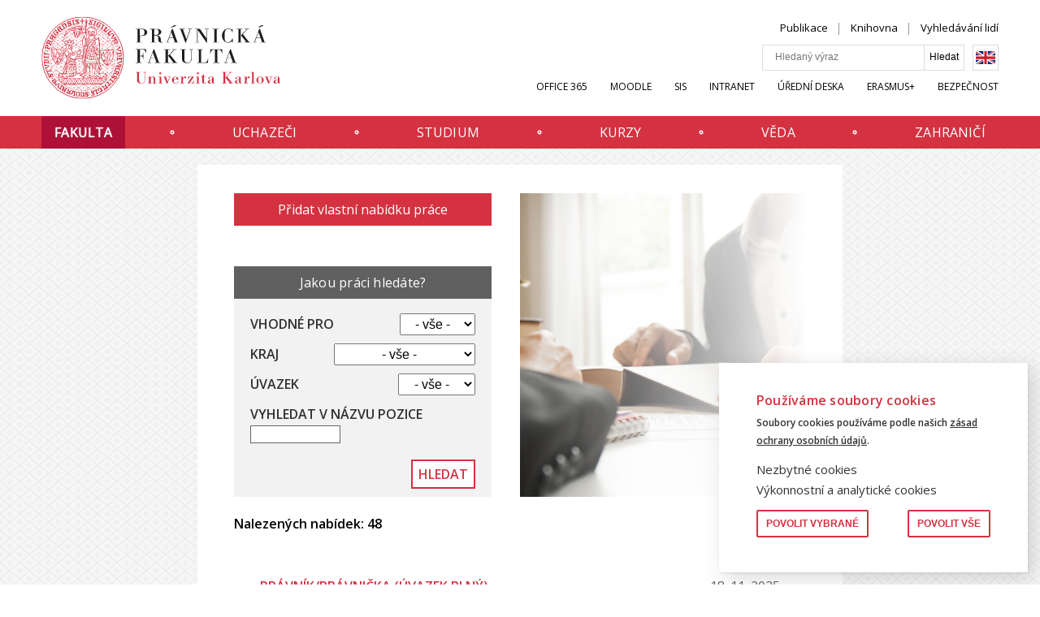

--- FILE ---
content_type: text/html; charset=UTF-8
request_url: https://prf.cuni.cz/jobs
body_size: 42068
content:
<!DOCTYPE html>
<html lang="cs" dir="ltr" prefix="og: https://ogp.me/ns#">
  <head>
    <meta charset="utf-8" />
<meta name="description" content="Právnická fakulta Univerzity Karlovy uskutečňuje vzdělávací a vědeckou činnost v oboru právo. Je jednou ze čtyř původních fakult této univerzity založena 1348." />
<meta name="Generator" content="Drupal 9 (https://www.drupal.org)" />
<meta name="MobileOptimized" content="width" />
<meta name="HandheldFriendly" content="true" />
<meta name="viewport" content="width=device-width, initial-scale=1.0" />
<link rel="icon" href="https://www.prf.cuni.cz/sites/default/files/favicon-16x16_0.png" type="image/png" />

    <title>Nabídka pracovních pozic | Právnická fakulta UK</title>
    <link rel="stylesheet" media="all" href="/core/modules/views/css/views.module.css?t5oa0j" />
<link rel="stylesheet" media="all" href="/modules/contrib/eu_cookie_compliance/css/eu_cookie_compliance.css?t5oa0j" />
<link rel="stylesheet" media="all" href="/modules/contrib/paragraphs/css/paragraphs.unpublished.css?t5oa0j" />
<link rel="stylesheet" media="all" href="/modules/contrib/better_exposed_filters/css/better_exposed_filters.css?t5oa0j" />
<link rel="stylesheet" media="all" href="/themes/custom/fsv_uk/css/main.css?t5oa0j" />
<link rel="stylesheet" media="all" href="/themes/custom/fsv_uk/css/custom.css?t5oa0j" />
<link rel="stylesheet" media="all" href="//cdnjs.cloudflare.com/ajax/libs/font-awesome/5.13.1/css/all.min.css" />

    
    <link rel="preconnect" href="https://fonts.gstatic.com">
    <link href="https://fonts.googleapis.com/css?family=Open+Sans:300,400,600&amp;subset=latin-ext" rel="stylesheet">
    <link href="https://fonts.googleapis.com/css2?family=Amatic+SC:wght@700&display=swap" rel="stylesheet">

        <meta property="og:image" content="https://prf.cuni.cz/themes/custom/fsv_uk/favicons/logo-500x350.png" />
    <meta property="og:image:type" content="image/png">
    <meta property="og:image:width" content="500">
    <meta property="og:image:height" content="350">

        <link rel="apple-touch-icon" sizes="180x180" href="/themes/custom/fsv_uk/favicons/apple-touch-icon.png">
    <link rel="icon" type="image/png" sizes="32x32" href="/themes/custom/fsv_uk/favicons/favicon-32x32.png">
    <link rel="icon" type="image/png" sizes="16x16" href="/themes/custom/fsv_uk/favicons/favicon-16x16.png">
    <link rel="manifest" href="/themes/custom/fsv_uk/favicons/manifest.json">
    <link rel="mask-icon" href="/themes/custom/fsv_uk/favicons/safari-pinned-tab.svg" color="#5bbad5">
    <link rel="shortcut icon" href="/themes/custom/fsv_uk/favicons/favicon.ico">
    <meta name="msapplication-config" content="/themes/custom/fsv_uk/favicons/browserconfig.xml">
    <meta name="theme-color" content="#ffffff">
    <meta name="zoom-domain-verification" content="ZOOM_verify_5y8iNkLoTSmE_gF0Rms3qg">

  </head>
  <body>
        <a href="#main-content" class="show-on-focus">
        Přejít na hlavní obsah
    </a>

    
      <div class="dialog-off-canvas-main-canvas" data-off-canvas-main-canvas>
    <div class="layout-container">
    <header class="header" id="jq_header">
        <div class="header__container container">
                

<div class="search-block-form search-mobile padding jq_search-mobile" data-drupal-selector="search-block-form" id="block-searchform-mobile" role="search">
    <button class="search-mobile__close hamburger hamburger--slider menu-is-open" type="button" id="jq_search-close"><span class="hamburger-box"><span class="hamburger-inner"></span></span></button>
      
<form block="block-searchform" action="/search/content" method="get" id="search-block-form--3" accept-charset="UTF-8">
  <div class="js-form-item form-item js-form-type-search form-item-keys js-form-item-keys form-no-label">
      <label for="edit-keys" class="visually-hidden">Hledat</label>
        <input title="Zadejte hledaný termín." placeholder="Hledaný výraz" data-drupal-selector="edit-keys" type="search" id="edit-keys" name="keys" value="" size="15" maxlength="128" class="form-search" />

        </div>
<input data-drupal-selector="edit-advanced-form" type="hidden" name="advanced-form" value="1" />
<input data-drupal-selector="edit-f-0" type="hidden" name="f[0]" value="language:cs" />


    <input data-drupal-selector="edit-submit" type="submit" id="edit-submit" value="Hledat" class="button js-form-submit form-submit" />



</form>

  </div>


            <div class="header__left">
                <a class="header__logo" href="/" title="Domů" rel="home">
                                            <svg version="1.1" class="header__logo-img" id="Vrstva_1" xmlns="http://www.w3.org/2000/svg" xmlns:xlink="http://www.w3.org/1999/xlink" x="0px" y="0px"
	 viewBox="28 16 336 111" style="width:336px" xml:space="preserve">
<style type="text/css">
	.st0{clip-path:url(#SVGID_00000090984845502598564310000005988113905092256136_);}
	.st1{fill:none;stroke:#D32E3F;stroke-miterlimit:10;}
	.st2{fill:#D32E3F;}
	.st3{fill:#1D1D1B;}
	.st4{fill:#D22E3F;}
</style>
<g>
	<defs>
		<rect id="SVGID_1_" x="13.6" y="16.8" width="310.7" height="109.7"/>
	</defs>
	<clipPath id="SVGID_00000114066244929432526400000000982524290212635067_">
		<use xlink:href="#SVGID_1_"  style="overflow:visible;"/>
	</clipPath>
	<g style="clip-path:url(#SVGID_00000114066244929432526400000000982524290212635067_);">
		<path class="st1" d="M68.5,17.1c30.1,0,54.5,24.4,54.5,54.5s-24.4,54.5-54.5,54.5S14,101.7,14,71.6S38.4,17.1,68.5,17.1L68.5,17.1
			L68.5,17.1z"/>
	</g>
</g>
<path class="st2" d="M104.7,35.8c-1,1.2-1.5,1.7-2.9,2.9c-0.3,0.2-0.5,0.1-0.6,0c-0.3-0.2-0.7,0.2-0.4,0.5c1.2,1.3,2.6,2.9,3.6,4
	c0.2,0.3,0.7-0.1,0.5-0.4c-0.2-0.6-0.6-0.7,0-1.2c0.8-0.8,1.7-1.2,3-2c0.9-0.4,1.2,0.8,1,1.5c-1,1.8-1.6,2.8-2.5,4.6
	c-0.1,0.2,0.1,0.4,0.3,0.4c2.9,0.2,5.3-0.6,6.2-0.1c0.4,0.4,0.9,0,0.7-0.3c-0.6-1.1-0.8-1.2-1.4-2.4c-0.2-0.4-0.7-0.1-0.6,0.2
	c0,0.4,0.2,0.5-0.2,0.7c-1.2,0.7-2,0.9-3.5,1.1c-0.3,0.1-0.4,0-0.2-0.3c0.9-1.1,1.6-2,2.6-2.7c0.2-0.2,0.4-0.1,0.6,0.1
	c0.2,0.2,0.7-0.2,0.5-0.4c-0.8-1.2-1.2-1.7-1.9-2.8c-0.9-1.2-3.9,0.6-5.4,1.2c-0.6,0.3-1.2-0.2-0.6-0.8c1.1-1.1,1.4-1.5,2.6-2.6
	c0.5-0.4,0.8,0.1,1,0.2c0.4,0.3,0.8-0.3,0.5-0.5c0,0-1.7-1.6-1.9-1.9s-0.7,0-0.6,0.4C104.7,35.4,104.9,35.5,104.7,35.8 M35,41
	c1-1,1.5-2.4,0.5-3.7c-1.1-1.2-2.7-0.4-3.2,0.6c-0.3,0.5,0,0.9,0.3,0.7c0.7-0.4,1.1-0.6,1.6,0.2c0.6,0.8,0.8,1.2,0.3,1.6
	s-1.2,0.4-1.7,0.1c-0.8-0.4-1.8-1.2-2.5-2.3c-0.4-0.6-0.2-1.5,0.3-1.8c1.5-1.2,1.7,0.1,3.3-0.1c0.4,0,0.5-0.5,0.3-0.6
	c-1.2-0.7-1.5-1.2-1.6-2.1c-0.1-0.5-0.6-0.2-0.7,0.1c-0.1,0.4,0.1,0.8-0.3,1.1c-1.1,0.7-1.5,0.9-2.1,1.6c-1,1.1-0.5,2.8,0.9,4.2
	C31.6,42,33.4,42.6,35,41 M99.1,31c-1,1.5-1.3,1.9-2.5,3.5c-0.3,0.3-0.6-0.1-0.8-0.1c-0.3-0.1-0.6,0.4-0.3,0.6
	c0.5,0.3,2.9,2.1,4.1,3.4c0.2,0.3,0.7,0,0.5-0.4c-0.2-0.3-0.6-0.8,0-1.2c1.1-1.1,1.8-1.5,3.1-2.2c0.5-0.3,0.7,0,1-0.1
	c0.3,0,0.3-0.5,0.1-0.6c-1.4-1-4,1.2-5.5,2c-0.5,0.3-1.1-0.2-0.7-0.6c0.9-1.2,1.4-2,2.4-3.2c0.4-0.5,0.8-0.1,1.1,0
	c0.2,0.1,0.6-0.3,0.4-0.5c-1-0.8-1.4-1.2-2.4-2c-0.4-0.3-0.7,0.2-0.5,0.5C98.9,30.2,99.5,30.4,99.1,31 M95.2,28.3
	c-0.7,1.4-1.1,2.1-1.8,3.4c-0.4,0.5-0.8,0.2-1.4-0.1c-0.3-0.1-0.6,0.4-0.3,0.6c0.6,0.4,2,1.3,3.1,2c0.3,0.2,0.6-0.2,0.4-0.6
	c-0.2-0.2-0.8-0.4-0.5-1.2c0.8-1.5,1.2-2.2,1.9-3.4c0.3-0.5,1-0.2,1.2-0.1c0.4,0.1,0.6-0.4,0.3-0.6c-1.1-0.5-2-1.2-3-1.8
	c-0.4-0.3-0.8,0.2-0.5,0.5C95,27.6,95.4,27.8,95.2,28.3 M36.4,36.3c0.8,0.6,1.6,1,2.5,0.5c0.8-0.4,1.5-1.3,1.8-2
	c0,0,0.7-0.1,1.2-0.4c0.4-0.2,2.5-1.6,3.9-2.4c0.3-0.2,0-0.7-0.3-0.6c-0.4,0.1-0.8,0.4-1.1,0.1c-0.3-0.3-1.5-2.4-2.3-3.9
	c-0.2-0.3,0.3-0.5,0.8-0.8c0.4-0.3,1.1-0.4,1.3,0c1,2,1.9,4,2.4,4.2s1.2-0.1,1.5-0.7c0.3-0.5-0.2-0.8-0.5-0.6s-0.5,0.2-0.8-0.1
	c-0.6-0.9,0-2.2-0.3-3.1c-0.2-0.5-2.1-1.5-2.5-1.4c-0.6,0.1-2.6,1.2-4.5,2.7c-0.3,0.2,0,0.7,0.3,0.6s0.8-0.5,1-0.1l2.3,3.7
	c0.2,0.5-0.4,0.9-0.9,1.2c-1.2,0.8-1.8-0.4-2.6-1.4c-1.1-1.4-1.1-2.3-0.9-2.7c0.2-0.3,0-0.6-0.3-0.5c-0.4,0.1-0.8,0.6-0.9,1.1
	c-0.1,0.3-0.2,0.4-0.6,0.4c-1.2,0.4-2.6,0.8-2.7,1.9C34.2,33.8,35,35.3,36.4,36.3 M38.7,33.1c0.4,0.4,0.6,0.7,0.9,1.1
	c0.2,0.2,0.2,0.5,0.1,0.7c-0.1,0.2-0.9,1.9-2.5-0.1c-0.2-0.2-0.2-0.4,0-0.6l1-1C38.4,32.9,38.6,32.9,38.7,33.1 M35.7,31.6
	c1.2-1,1.8,0.1,2,0.3c0.2,0.3,0.3,0.4,0,0.6c-0.3,0.3-0.6,0.5-0.9,0.8c-0.3,0.2-0.6,0.5-0.8,0.3C35.8,33.2,34.9,32.2,35.7,31.6
	 M88.1,30.7c0.6,0.3,1.6,0.6,2.6,0.1c0.9-0.4,2-2.4,0.7-3.1c-0.4-0.2-1.2-0.6-1.7-0.8c-0.4-0.2-0.6,0.5-0.3,0.6
	c1.9,0.8,0.8,2.9-0.8,2.3C88.3,29.8,88,29.5,88,29c0.2-0.8,1-3,1.5-3.6c1.1-0.9,2.3,0,2.5,0.8c0.1,0.4,0,0.4-0.3,0.7
	c-0.2,0.2,0,0.7,0.3,0.5c0.9-0.5,1.4-0.8,2.3-1.2c0.2-0.1,0-0.7-0.3-0.6c-0.4,0.1-1.2,0.4-1.5-0.3c-0.9-1.7-3.7-2.6-5.3,0.8
	C86,29.1,87.4,30.3,88.1,30.7 M82.1,27.4c-0.4,0-0.5,0.5-0.2,0.6c1.2,0.4,2.1,0.7,3.4,1.2c0.3,0.1,0.5-0.5,0.2-0.6
	c-0.4-0.2-1-0.6-0.8-1.4c0.5-1.4,0.8-2.2,1.2-3.6c0.2-0.5,0.7-0.2,1.1-0.2c0.3,0.1,0.5-0.5,0.2-0.6c-0.7-0.3-2.6-0.9-3.3-1.1
	c-0.3-0.1-0.6,0.4-0.2,0.6c0.2,0.2,1,0.2,0.8,0.9c-0.4,1.5-0.7,2.5-1.2,3.9C83.2,27.6,82.5,27.4,82.1,27.4 M49.5,26.5
	c-0.1,1.1-0.5,2.4-0.7,3.5c-0.1,0.5,0.6,0.5,0.7,0.2c0.1-0.4,0.3-0.7,0.4-1c1.5,0.4,3.6,0.2,3.9-1.8c0.2-1.7-1.3-2-1.9-2.2
	c0.1-1,0.4-2.4,0.7-3.4c0.1-0.3-0.5-0.5-0.7-0.1c-0.1,0.2-0.2,0.5-0.4,0.9c-2.7-0.3-3.9,0.6-4,1.6C47.4,25.3,48,26.1,49.5,26.5
	 M52.3,27.6c-0.1,1.1-1.6,0.7-1.8,0.7c-0.1,0-0.2-0.1-0.2-0.4s0.2-1.4,0.2-1.4C51.3,26.7,52.4,26.8,52.3,27.6 M49,24.1
	c0.1-0.7,2.3-0.8,2.2,0c0,0.4-0.2,0.8-0.2,1C50.5,24.9,48.9,25.1,49,24.1 M76.2,27c0.3-0.2,0.6-0.6,1.2,0c1.6,1.4,3.1,0.7,3.7-0.1
	c0.5-0.7,0.3-1.7-0.9-2.9l2.8-2.3c0.3-0.2-0.1-0.7-0.4-0.5c-0.5,0.3-1,0.4-1.2,0.2c-2.9-2.5-5,0.4-3.3,2.6l-2.3,2.5
	C75.6,26.7,76,27.2,76.2,27 M79.2,21.6c0.4-0.3,0.9-0.2,1.2,0.1c0.2,0.2,0.1,0.1,0.3,0.2c0.3,0.2,0.3,0.6,0.2,0.8
	c-0.2,0.2-0.3,0.3-0.5,0.4c-0.2,0.1-0.5,0.5-0.8,0.2l-0.4-0.3C78.9,22.5,78.9,21.9,79.2,21.6 M77.9,25.4c0.1-0.1,0.3-0.4,0.5-0.5
	c0.3-0.2,0.6-0.5,0.8-0.2c0.4,0.4,1.3,1.2,0.6,1.9c-0.6,0.5-1.2,0.1-1.6-0.4C77.7,25.9,77.6,25.7,77.9,25.4 M53.7,22.3
	c0.5-0.1,0.8-0.4,0.9,0.1c0.5,1.5,0.8,2.4,1.2,4c0.2,0.8-0.4,0.7-0.7,0.8c-0.4,0.2-0.2,0.9,0.2,0.8c1.2-0.4,2.2-0.6,3.6-0.9
	c0.4-0.1,0.6-0.3,0.8-0.6c0.2-0.2,0.5,0,0.9,0.1c0.5,0.2,2.6,0.7,3.2-1c0.4-1.1-0.8-2-1.9-2.6c0.5-0.9,1.3-2.4,1.8-3
	c0.2-0.2-0.3-0.7-0.6-0.4c-0.1,0.1-0.4,0.4-0.5,0.6c-0.2,0.2-0.4,0.4-0.9,0.1c-0.9-0.6-2.8-0.5-3.3,0.9c-0.3,0.9,0.2,1.7,1.5,2.5
	c0.2,0.1,0.2,0.3,0.1,0.5c-0.4,0.9-0.7,1.2-1.2,2.1c-0.1,0.2-1.3,0.7-1.6-0.3c-0.5-1.5-0.7-2.1-1.1-3.8c-0.2-0.6,0.8-0.6,1.2-0.7
	s0.3-0.8-0.1-0.8c-1.2,0.3-2.3,0.5-3.6,1C53.1,21.8,53.3,22.4,53.7,22.3 M59.8,21.1c0.3-0.4,1.2-0.3,1.6,0.2c0.2,0.2,0.1,0.4,0,0.6
	L61,22.7C59.6,22,59.4,21.7,59.8,21.1 M60.3,25.1c0.1-0.3,0.2-0.5,0.4-1c0.5,0.3,1.8,0.8,1.2,1.8c-0.3,0.5-1.1,0.1-1.5,0
	C60.2,25.7,60.2,25.4,60.3,25.1 M95.5,50.2c-0.3,0-0.5-0.2-0.5-0.5s0.2-0.5,0.5-0.5s0.5,0.2,0.5,0.5C96.1,49.9,95.8,50.2,95.5,50.2
	L95.5,50.2z M95.5,48.9c-0.5,0-0.9,0.4-0.9,0.9s0.4,0.9,0.9,0.9s0.9-0.4,0.9-0.9S96,48.9,95.5,48.9L95.5,48.9z M67,23
	c0.2,0.1,0.5,0.2,0.5,0.8c0,0.8-0.1,1.6-0.3,2.2c0.8,0,1.2,0,1.8-0.1c-0.3-0.8-0.4-1.7-0.5-2.2c-0.1-0.6,0.2-0.8,0.5-0.8
	c0.2,0,1.4,0,1.9,0.4v-1.7c-0.7,0.3-1.2,0.5-1.9,0.4c-0.3,0-0.6-0.1-0.7-0.5c-0.1-0.8,0-1.8,0.2-2.4c-0.6,0-1-0.1-1.6,0
	c0.4,0.7,0.4,1.9,0.4,2.3c0,0.3-0.3,0.7-0.5,0.7c-0.7,0-1.3-0.2-1.9-0.4v1.6C65.4,23.1,66.4,22.9,67,23"/>
<path class="st2" d="M111.6,46.5c-1,0.3-1.6,2.3-2.4,2.4c-0.6,0.1-0.5-1.2-1.2-0.8c-0.6,0.6,0.4,2.2,1.8,1.5
	c1.3-0.7,1.8-0.9,3.2-1.5c0.3-0.1,0.8-0.4,1,0c0.2,0.5-0.3,0.8-0.7,1c-0.9,0.5-1.7,0.9-2.6,1.2c-0.3,0.1-0.5,0.4-0.8,0.1
	c-0.2-0.1-0.5,0.2-0.4,0.3c0.2,0.4,0.4,0.8,0.5,1.1c0.1,0.2,0.5,0.1,0.5-0.1s0.1-0.2,0.4-0.3c1.3-0.8,1.6-1,3.1-1.5
	c0.8-0.3,1.5,0.3,0.6,0.8c-1.4,0.7-2,1-3.6,1.6c-1.1,0.5-0.4,2.2,0.1,2c0.7-0.2,0-1.2,0.6-1.5c0.4-0.2,2.5,0,3-0.1
	c0.6-0.2,1.4-2.4,1.3-2.8c-0.1-0.3-1.1-1-1.2-1.2c-0.1-0.2,0-1.3-0.2-1.5C114.7,46.8,112.5,46.2,111.6,46.5 M20,53.1
	c0.2-0.3,0.3-0.6,0.8-0.5c1.6,0.5,3.9,1.5,3.9,1.5c0.7,0.3,0.6,0.5,0.3,1.5c-0.1,0.4,0.6,0.6,0.7,0.3c0.5-1.3,1.5-3.6,1.5-3.6
	c0.1-0.3-0.5-0.6-0.7-0.3c-0.2,0.3-0.4,0.9-0.9,0.8L23.7,52c0.8-2.3,2.3-0.5,3.6-0.9c0.7-0.2,1.1-0.9,0.9-1.7
	C28,49,27.4,49,27.4,49.3c0,0.4-0.3,0.5-0.6,0.5c-0.4,0-0.9-0.6-1.4-0.7c-0.4-0.2-0.9,0-1.1,0.3c-0.1,0.3-0.4,0.2-0.3,0
	c0.1-0.9-0.2-1.5-0.9-1.8c-0.5-0.2-1.5-0.1-2,1.1c0,0-1.2,2.7-1.9,4.2C19.2,53.1,19.8,53.4,20,53.1 M21.5,50.3
	c0.3-0.5,0.6-1.2,1.2-1c1.1,0.5,0.3,1.9,0.1,2.4c0,0-1.2-0.4-1.4-0.5C21.2,51.2,21.4,50.6,21.5,50.3 M23.9,45.8
	c0.4-0.7,0.5-1,0.8-1.3c0.2-0.3,0.3,0.1,0.3,0.1c0,0.2,0,1.5,0.5,1.9c0.7,0.7,1.9,0.2,2.4,0.7c0.3,0.4,0.5,0.8,0.4,1.1
	c-0.3,0.9,0.9,1.2,1.2,0.3c0.3-1.2-0.8-1.6-1.4-2.6c-0.2-0.2-0.1-0.3,0.1-0.6c0.1-0.2,0.9-1.2,1.1-1.5c0.6,0.4,0.6,0.3,1,0.7
	c0.5,0.6-0.3,1.2-0.4,1.7c-0.1,0.4,0.5,0.8,0.7,0.5c0.8-1.3,1.8-2.8,2.5-3.7c0.3-0.4-0.3-0.8-0.6-0.5c-0.4,0.3-0.8,1-1.4,0.7
	c-1.2-0.9-2-1.3-3.3-2.3c-0.4-0.3,0.2-1,0.5-1.5c0.1-0.3-0.4-0.7-0.6-0.4c-1.5,2-3,4.2-4.1,6.3C23,45.8,23.6,46.3,23.9,45.8
	 M25.9,42.8c0.2-0.3,0.6-0.7,0.8-0.5c0.2,0.2,1.2,0.8,1.4,1c0.3,0.2-0.1,0.6-0.3,0.8c0,0-0.5,0.7-0.6,0.9s-0.3,0.3-0.5,0.2
	c-0.4-0.4-0.6-0.6-0.9-1.1C25.6,43.6,25.6,43.3,25.9,42.8"/>
<path class="st2" d="M105.5,104.6c0.1,0.4,0.2,0.5,0.5,1.2c0.2,0.5,0.3,0.6-0.1,1s-0.6,0.3-1.2-0.2c-1-0.9-1.2-1.2-2.1-2.1
	c-0.3-0.3,0.3-0.9,0.6-1.2c0.2-0.3-0.1-0.8-0.5-0.5c-1.1,1-1.8,1.6-3,2.5c-0.3,0.2,0,0.7,0.4,0.5c1.1-0.3,1.2-0.7,1.4-0.3l2,2
	c0.5,0.5,0.7,0.7,0.4,1c-0.4,0.3-0.6,0.1-1.1,0c-0.4-0.1-0.5-0.1-1.2-0.3c-0.2,0-0.5,0.4-0.2,0.6c1,0.6,1.1,0.8,2.1,1.2
	c1.5-1.2,2.4-2.2,3.9-3.5c-0.6-0.9-1.2-1.9-1.4-2.1C105.7,104.1,105.4,104.2,105.5,104.6 M45,116.8l1.5-3.2c0.2-0.3,0.5-0.5,1-0.4
	c0.3,0.1,0.5-0.4,0.3-0.5c-0.6-0.5-1.5-1.1-2.1-1.3c-0.4-0.3-0.8,0.2-0.5,0.5c0.2,0.2,0.4,0.5,0.2,0.9l-0.8,1.5
	c-2.3-1.2-0.1-2.5-0.7-3.7c-0.4-0.6-1-0.5-2.2-1.5c-1-0.7-1.7-1.3-2.2-1.8c-0.3-0.3-0.7,0.3-0.5,0.5c0.3,0.4,1,1,0.6,1.6
	c-0.5,0.8-0.9,1.3-1.2,1.9c-0.4,0.7-0.9,1.2-1.6,0.5c-0.6-0.5-0.5-0.6-0.3-1.4c0.3-1.2,0.8-2.5,1.2-4.6c0-0.2-0.3-0.4-0.5-0.4
	c-1.8,0.7-3.4,1.2-4,1.4c-0.6,0.3-1.4,0.5-1.9,0.2c-0.3-0.1-0.8,0.3-0.5,0.6c0.7,0.8,1.2,1.2,1.7,1.7c0.2,0.2,0.6-0.1,0.5-0.3
	c-0.1-0.3,0.1-0.5,0.3-0.6c0.9-0.9,1.6-1.2,3.1-2c0.3-0.1,0.4-0.1,0.2,0.2c-0.5,1.5-1.2,2.9-2.4,4.1c1.5,1.4,4.2,3.5,4.7,3.9
	c0.3,0.2,0.7-0.3,0.5-0.6c-0.3-0.4-0.7-0.7-0.4-1.2l1.6-2.6c0.4-0.5,0.9-0.3,1.3,0.1c1.6,1.2-1.1,1.5,0.2,3c0.3,0.3,0.1,0.4-0.2,0.2
	c-0.4-0.2-1.1-0.2-1.5,0.4c-1.5,1.9,3.9,4.2,4.4,4.4c0.3,0.1,0.5-0.5,0.3-0.6C45,117.3,44.8,117.2,45,116.8 M43.6,116.3
	c-0.1,0.2-0.5,0.1-0.7,0c-0.3-0.2-1.5-0.7-0.9-1.5c0.6-0.7,1.8,0,2.1,0.2C43.9,115.6,43.9,115.7,43.6,116.3 M32.9,103.8
	c0.2-1,1.2-0.5,1.3-0.4c0.2,0.1,0.8,0,0.4-0.8c-0.2-0.4-0.8-0.5-1.3-0.2c-1.4,0.7-2.3,2.4-3,2.9c-0.5,0.4-0.9,0-1-0.1
	c-0.3-0.3,0-0.4,0.2-0.5c1.1-1,1.8-1.8,3-2.7c0.1-0.1,0.2-0.2,0.3-0.1c0.2,0.1,0.5-0.2,0.3-0.4c-0.1-0.1-0.3-0.4-0.5-0.6
	c-0.3-0.4-0.6-0.1-0.5,0c0.1,0.1,0,0.3-0.2,0.4c-1,1-1.9,1.7-3,2.7c-0.3,0.2-0.3,0.3-0.5,0.1c-0.2-0.3-0.2-0.6,0-0.9
	c1.1-1.1,2-1.4,3.1-2.6c0.2-0.2,0.5-0.9-0.1-1.4c-0.7-0.7-1.2,0.4-0.8,0.6c0.2,0.1,0.4,0.3,0.1,0.5c-0.9,0.7-2,0.3-2.5,0.6
	s-1,1.7-0.8,2.8c0.1,0.6,0.6,1.1,1,1.6c0.5,0.6,0.8,1.1,1.4,1.2c0.8,0.1,2.5-0.1,2.8-0.5C32.8,105.7,32.8,105,32.9,103.8 M28,99.9
	c0.4-0.1,0.6-0.6,0.4-1c-0.2-0.6-0.7-0.6-1.2-0.4c-0.4,0.2-0.5,0.7-0.4,1.1C27.2,100,27.7,100,28,99.9 M29.8,96.4
	c-1.9-0.1-0.2-3-2.6-3.5c-1.1-0.2-1.7,0.2-2.1,0.9c-1.2,0.1-2.2-0.1-3.4,0c-0.3,0-0.4,0-0.4,0.3s0.1,0.5,0.4,0.5
	c1.6,0-0.3,2.9,2.1,3.7c1.4,0.3,2-0.6,2.3-1.2c1.5-0.1,2.6,0.1,3.9,0.1C30.3,97.2,30.1,96.4,29.8,96.4 M23.7,96.6
	c-0.5,0-0.6-0.9-0.5-1.4c0.1-0.3,0.6-0.5,1.6-0.4C24.7,95.6,24.9,96.7,23.7,96.6 M27.3,96.2c-1,0-1.2,0-1.2-0.6
	c0.1-0.7,0.3-1.2,0.9-1.2s0.9,0.5,1,1.1C28.1,96.3,27.8,96.2,27.3,96.2 M118.7,83.7c-1.2-1.8-3.8-2.7-5.3-1.6
	c-1.4,0.8-0.7,3.2-1.2,3.9c-0.6,1-1.2,2.4-1.7,3.9c-0.2,0.4,0.3,0.7,0.6,0.3c0.2-0.3,0.4-0.4,0.7-0.3c0.5,0.2,1.1,0.4,1.6,0.7
	c-0.5,1.4-1.2,1.4-2.1,1.1c-0.8-0.4-2.6,0.2-2.2,2.4c0.1,0.8-0.3,0.8-0.7,1c-0.4,0.2-2.4,1.1-1.2,3.1c0.6,1,1.4,1.1,2.6,0.6
	c0.3,0.8,0.7,1.2,1,2.1c0.1,0.3-0.1,0.7-0.4,1.1c-0.3,0.3-0.9,1-1.2,0.8l-2.8-2.1c-0.5-0.4,0-0.8,0.3-1.6c0.1-0.4-0.3-0.7-0.6-0.4
	c-1,1.3-1.5,2-2.6,3.3c-0.3,0.4,0.2,0.7,0.5,0.5c0.9-0.6,1-1.2,1.6-0.7l2.6,1.9c0.5,0.4-0.1,1.1-0.3,1.5c-0.2,0.3,0.3,0.9,0.7,0.4
	c1.1-1.2,2.1-2.6,3.1-3.9c0-0.3-0.1-0.5-0.1-0.8c-0.1-0.6,0.5-0.6,1.1-0.9c0.7-0.3,2-1.4,1.3-3c-0.5-1.2-1.9-1-2.9-0.5
	c-0.5-0.9-1.6-2.6-1-3.2c0.6-0.5,1.6,0.7,2.4,0c0.5-0.4,0.6-0.4,0.6,0.3s0.4,1.2,1,1.4c0.8,0.2,1.6-0.1,2.3-1.3
	c0.5-1,0.9-1.7,1.4-3.7c0.2-0.5-0.3-0.7-0.6-0.2c-0.3,0.4-0.8,0.6-1.2,0.4c-1.4-0.6-1.8-0.7-3.3-1.3c-0.4-0.2-0.5-0.6-0.1-1.3
	c0.3-0.7,0.9-1.2,3.1-0.4c2.2,0.8,1.7,0.9,2,1.7c0.2,0.4,0.8,0.4,0.7-0.1C117.9,85.8,119.9,85.5,118.7,83.7 M112.7,97.9
	c0.1,0.3-0.3,1.1-1,1.2c-0.9,0.3-1.2-0.3-1.4-1C111,97.9,112.4,96.8,112.7,97.9 M110.2,96.6c-1,0.6-1.7,0.9-2,0.1
	c-0.2-0.4,0-1.1,0.8-1.3C109.2,95.3,109.7,95.3,110.2,96.6 M114.1,90.7l1.8,0.7C115.3,94.4,112.7,93.3,114.1,90.7 M115.1,85.7
	c-0.7-0.1-1.2-0.3-1.9-0.6c-0.4-1.9,1-2,2.4-1.6C115.6,84.1,115.3,85.2,115.1,85.7 M117.7,86.4c-0.7,0.1-1.2-0.2-1.7-0.5
	c0.1-0.5,0.4-1.6,0.6-2.2C117.8,84.2,118.7,85.1,117.7,86.4 M23.2,92.3c-0.5-0.1-0.6-0.1-1.2-0.2c-0.3,0-0.5,0-0.7-0.5
	c-0.2-0.5,0.2-0.6,0.5-0.8c0.7-0.4,2.2-1,3-1.2c0.7-0.3,0.8,0.4,1.5,1.2c0.2,0.3,0.9,0,0.7-0.4c-0.9-1.4-1.4-2.7-2-4.2
	c-0.2-0.5-0.8-0.1-0.7,0.3c0.3,1.2,0.7,1.6,0.1,1.8c-1.2,0.4-2.7,1.2-3.1,1.3c-0.3,0.1-0.7,0.3-0.9-0.1c-0.2-0.5,0-0.6,0.2-0.8
	c0.3-0.4,0.8-0.8,1-1c0.2-0.2-0.1-0.6-0.4-0.5c-0.5,0.2-1.2,0.5-2.1,1c0.7,1.9,1.5,3.4,2.2,5.3c1-0.2,1.4-0.3,2.2-0.6
	C23.6,92.9,23.6,92.3,23.2,92.3 M19.1,87.3c0.4-1.8,3.1-2.8,4.8-4.5c0.1-0.1,0.1-0.4-0.1-0.5c-2.2-0.8-4.2-0.9-5.3-1.3
	c-0.9-0.4-0.9-0.9-0.9-1.4c0-0.2,0-0.6,0.3-0.7c1.4-0.2,2.6-0.2,4-0.3c0.7,0,0.6,0.3,0.8,1.2c0.1,0.4,0.7,0.3,0.7-0.1
	c-0.3-2.6-0.2-3.8-0.8-4.8c-0.9-1.5-5.8-1.6-6.1,0.6c-0.2,1.2,0.3,4.3,0.9,7.6c0,0.3,0.6,0.3,0.7-0.1c0.1-0.7,0.5-0.6,0.6-0.6
	c0.9,0,2.5,0,3.7,0.2c0.4,0,0.5,0.1,0.1,0.3c-1.4,0.8-2.1,1.3-3.6,1.7c-0.2,0.3-0.3,0.3-0.5,0c-0.2-0.2-0.7,0.1-0.6,0.4
	c0.4,1.2,0.5,1.3,0.7,2.5C18.5,87.5,19,87.6,19.1,87.3 M17.4,77.3c-0.1-0.5-0.1-0.9-0.1-1.2c0-0.3,0.1-0.7,0.5-0.7
	c1.4-0.2,2.2-0.2,3.6-0.2c0.4,0,0.7,0.5,0.8,0.8c0,0.3,0.1,0.6,0.1,1.1C20.5,77.1,18.9,77.3,17.4,77.3 M17,72.7c0.1-0.6,0-0.9,0.5-1
	c1.5-0.1,2.3-0.1,4,0c0.4,0,0.3,0.7,0.5,1.2c0.1,0.3,0.7,0.4,0.7-0.1c0-0.8,0-2.7,0.1-3.4c0-0.5-0.7-0.5-0.8,0
	c-0.1,0.3,0.1,0.9-0.6,0.9c-1.2,0-2.8-0.1-3.9-0.2c-0.6,0-0.3-0.8-0.5-1.2c-0.1-0.4-0.7-0.4-0.7,0.1c0,0.7,0.1,2.5,0,3.6
	C16.3,73.1,16.9,73,17,72.7 M21.1,62.3c-0.4,0.2-0.6,0.6-0.4,1c0.2,0.4,0.6,0.6,1.2,0.4c0.4-0.2,0.5-0.7,0.3-1.1
	C22,62.3,21.6,62.1,21.1,62.3 M17,67.8c0-0.4,0.1-1.2,0.2-1.4c0.5,0.3,0.6,1.2,1.5,1.3c0.7,0.1,1.6-0.8,2.5-0.8
	c0.9,0.1,1,0.9,1.1,1.4c0,0.3,0.5,0.2,0.6,0c0.2-0.6,0.3-1.6-0.5-2.1c-1-0.6-1.7-0.3-3.4-0.4c-1.2-0.1-1.6-0.9-1.6-1.8
	c0-0.4-0.6-0.4-0.7-0.1s-0.4,3-0.4,3.9C16.3,68.1,17,68.1,17,67.8 M18.4,61.8c-0.2,0.4-0.2,0.9,0.1,1.2s1,0.2,1.2-0.1
	c0.3-0.3,0.2-1.1-0.2-1.2C19,61.3,18.5,61.5,18.4,61.8 M120.1,70.9c0,0.4-0.1,1.2-0.7,1.2c0,0-3.2,0.1-3.9,0.1
	c-0.4,0-0.7-0.3-0.7-0.7c-0.1-1.2,0.2-1.9,0.8-1.9c1.2-0.2,1.7,0.8,2.5,0.8c0.6,0,2.6-1.1,2.6-2.2c-0.2-2.3-0.4-4.8-1-6.9
	c-0.1-0.3-0.2-0.4-0.6-0.3c-1.4,0.3-2.5,0.3-4.1,0.1c-0.6,0-0.5-0.2-0.2-0.4c1.2-0.9,2-1.3,3.1-1.7c1.2-0.4,1.2,0,1-0.8
	c-0.3-1.1-0.4-1.3-0.6-2c-0.2-0.4-0.7-0.2-0.7,0.1c0.1,1.5-2.6,3-4.2,4.6c-0.3,0.3-0.1,0.5,0.2,0.6c2.2,0.8,3.2,0.4,5.3,1.5
	c0.4,0.2,0.5,0.5,0.6,1.2c0,0.4,0.3,0.7-0.4,0.7c-1.3,0.1-2.3,0.2-3.9,0.3c-0.6,0-0.7-0.8-0.9-1.6c-0.1-0.4-0.7-0.2-0.7,0.1
	s0.5,4.5,0.5,4.5c0,0.4,0.6,0.3,0.7,0c0.1-0.5-0.2-1.3,0.5-1.4c1.4-0.2,2.3-0.3,3.9-0.3c0.7,0,0.6,0.2,0.7,0.7v0.5
	c0,0.5-0.3,0.9-0.7,0.9c-0.5,0-3.3,0.2-3.3,0.2c-2.7,0.3-1.2,2.6-1.8,6.8c-0.1,0.6,0.7,0.5,0.8,0c0.1-0.6,0.2-1.6,0.9-1.6
	c0.4-0.1,3.3-0.1,3.9-0.1c0.5,0,0.5,0.5,0.5,0.9v0.9c-0.1,0.3-0.1,0.5-0.4,0.7c-1.8,0.6-5.5,1.5-5.6,2.1c-0.1,0.6,3.1,2.3,4.5,3.9
	c0.4,0.4,0.4,0.9,0.5,1.2c0.1,0.3,0.6,0.4,0.7-0.1c0.4-1.3,0.6-2.7,0.6-3.1s-0.6-0.4-0.7-0.1c-0.1,0.3,0,0.6-0.6,0.4
	c-0.8-0.3-3.3-1.3-3.8-1.7c-0.3-0.2-0.3-0.3,0.1-0.4c1.6-0.2,4.2-0.3,4.7-0.1c0.2,0.1,0.4,0.5,0.5-0.5c0.4-2.5,0.4-6,0.4-6.5
	C120.8,70.4,120.1,70.5,120.1,70.9 M112.8,55.4c-0.4,0.2-0.5,0.7-0.3,1.2c0.3,0.5,0.8,0.4,1.1,0.3c0.3-0.2,0.6-0.6,0.3-1.1
	C113.6,55.3,113.1,55.4,112.8,55.4 M115.5,54.3c-0.4,0.2-0.6,0.7-0.4,1.1c0.2,0.4,0.7,0.5,1,0.4c0.3-0.1,0.7-0.5,0.5-1
	C116.4,54.4,115.9,54.2,115.5,54.3 M18.2,59.5c0.1-0.4,0.4-0.8,0.7-0.7c1.7,0.5,2.3,0.7,4,1.2c0.6,0.1,0.3,1,0.2,1.5
	c-0.1,0.3,0.6,0.6,0.7,0.2c0.1-0.5,0.8-3.2,1.2-4.2c0.2-0.4-0.5-0.6-0.7-0.2c-0.3,0.6-0.5,1.5-1.2,1.3c-0.4-0.2-0.5-0.2-1.1-0.4
	c0.2-1.2,1.2-3.5-1.1-4c-1.1-0.2-1.8,0-2.2,0.7c-0.7,1.5-1,3.2-1.2,4.4C17.4,59.7,18.1,59.8,18.2,59.5 M18.9,56.8
	c0.3-1,0.4-1.3,1.5-1.1c1.2,0.3,1,1.2,0.9,1.7c-0.1,0.3-0.2,0.6-0.4,0.5c-0.9-0.2-1.2-0.3-1.9-0.6C18.8,57.4,18.8,57.1,18.9,56.8"/>
<path class="st2" d="M77.6,119.7c-0.4,0.2-0.6,0.6-0.4,1.1c0.2,0.3,0.5,0.4,0.9,0.3c0.3-0.1,0.6-0.5,0.5-1
	C78.4,119.8,78.1,119.6,77.6,119.7 M67.6,117.7c-0.6,0.3-0.9,0.5-2-0.2c-0.3-0.2-0.7,0.4-0.3,0.6c0.5,0.4,0.7,0.6,0.7,1.2
	c0,1,0.1,1.6,0,2.6c-0.1,0.5-0.3,0.9-1,1.2c-0.4,0.2-0.2,0.7,0.3,0.6c0.9-0.3,1.2-0.2,1.8,0.1c2.7,1.1,3.8-0.4,3.8-3.1
	C70.7,117.5,69,117.2,67.6,117.7 M67.6,123c-0.4,0-0.6,0-0.6-0.9v-2.7c0-0.6,0.2-0.8,0.7-0.9c1-0.2,1.4-0.5,1.5,2.1
	C69.3,123.3,68.2,123,67.6,123 M76.1,117c-0.6,0.6-0.6,0.7-1.5,0.3c-1.1-0.5-2.2-0.2-2.7,0.6c-0.6,1.1-0.3,1.7,0.7,2.5
	c0,0.7-1.3,2.8-1.5,3.3c-0.2,0.5,0.5,0.7,0.7,0.4c0.3-0.5,0.7-1,1.2-0.6c1.2,0.8,2.2,0.6,3-0.4c0.7-1.1,0.1-2.2-0.8-2.8
	c0.5-1.2,0.9-2,1.4-2.9C77,117,76.4,116.7,76.1,117 M74.6,122.4c-0.2,0.7-1.2,0.6-1.7,0.3c-0.4-0.3,0.2-1.4,0.4-1.7
	C74.4,121.4,74.8,121.7,74.6,122.4 M75,118.9c-0.3,0.4-0.5,1.1-1,0.8c-0.5-0.3-1.1-0.7-0.7-1.2c0.3-0.7,1.1-0.5,1.4-0.3
	C75.1,118.3,75.3,118.4,75,118.9 M62.5,117.1c-2.3-0.2-2.6,1.2-2.9,2.9c-0.2,1.2-0.3,3.3,2.1,3.7c2.3,0.2,2.9-1.2,2.9-3.2
	C64.7,119.2,64.8,117.3,62.5,117.1 M62.9,122.3c-0.1,0.5-0.4,0.6-1.1,0.6c-0.5,0-0.9-0.1-0.9-0.7c-0.1-1.4-0.1-2.3,0.2-3.6
	c0.1-0.6,0.4-0.7,1-0.7c0.7,0.1,0.9,0.3,1,0.8C63.2,120.2,63.2,120.9,62.9,122.3 M89.6,118.7c-0.9,0.2-1,0.6-1.2-0.1
	c-0.8-1.4-0.7-1.2-1.2-2.8c-0.4-1.2,0.3-1.2,0.8-1.5c0.4-0.2,0.1-1-0.4-0.7c-0.8,0.5-2.1,0.9-3,1.3c-0.5,0.2-0.8,0.3-1,0.8
	c-0.2,0.6-0.5,0.5-1.4,0c-0.8-0.4-2.2-0.1-2.6,1c-0.4,1.1,0.2,1.8,1.4,2.5c-0.3,1.1-0.9,2.5-1.2,3.6c-0.1,0.4,0.4,0.6,0.6,0.2
	c0.4-0.9,0.5-0.9,1.4-0.7c0.9,0.2,2.2,0,2.7-1.2c0.3-1-0.4-1.4-1.1-2c0.2-0.9,0.6-1.7,0.9-2.6c0.2-0.7,1.1-1.1,1.3-0.4
	c0.6,1.2,0.8,1.8,1.2,3c0.4,1-0.5,1-0.8,1.2c-0.4,0.3-0.1,0.9,0.4,0.7c1.3-0.6,3-1.3,3.5-1.5C90.2,119.3,90.1,118.5,89.6,118.7
	 M82.8,121c-0.2,0.6-0.7,0.5-1.2,0.4c-0.7-0.1-0.7-0.2-0.5-0.9c0.3-0.9,0.4-1.1,0.9-0.9C82.6,120,83.1,120.3,82.8,121 M82.9,117.5
	c-0.1,0.6-0.3,0.9-0.6,0.7c-1-0.5-1.4-0.8-1.2-1.5C81.5,116,83.2,116.5,82.9,117.5 M59.2,116.7c-1.6-0.4-2.6-0.7-4.2-1.2
	c-0.4-0.2-0.7,0.4-0.5,0.6c0.3,0.2,0.3,0.4,0.2,0.6c-0.6,1.3-0.9,1.9-2,3.1c-0.5,0.6-1.5,0.1-2.1-0.1c-0.2-0.1-0.2-0.2,0-0.3
	c0.4-0.2,0.9-0.1,1.3-0.8s0-2,0.6-2.6c0.4-0.5,1.2,0.1,1.5-0.5c0.1-0.5-0.4-0.6-0.6-0.7c-1.2-0.4-1.8,1.2-2.2,1.7
	c-0.5-0.2-1.2-0.5-1.2-0.5c-0.4-0.1-0.6-0.2-0.3-0.7c0.3-0.5,0.6-1.1,0.7-1.5c-0.7-0.3-1-0.5-1.5-0.8c-0.4-0.2-0.6,0.2-0.4,0.4
	c0.3,0.4,0.3,0.7,0.2,1.1c-0.5,1.2-1.3,2.8-1.6,3.3c-0.2,0.4-0.3,0.3-0.7,0.3c-0.3,0-0.4,0.5-0.2,0.6c1.9,1.1,4.9,2,5.9,2.3
	c1.3,0.4,3.2-1.7,4.3-3.7c0.2-0.3,0.9-0.1,0.8,0.2c-0.3,1.4-0.4,2-0.7,3.5c-0.1,0.6-0.5,0.5-1.1,0.4c-0.3-0.1-0.5,0.6-0.2,0.7
	c1.2,0.4,2.1,0.6,3.5,0.8c0.3,0,0.5-0.6,0.1-0.7c-0.8-0.3-1.1-0.3-1-1c0.1-0.6,0.7-3.2,0.7-3.2c0.1-0.6,0.5-0.4,0.8-0.4
	C59.4,117.3,59.6,116.9,59.2,116.7 M48.5,118.7c-0.7-0.3-0.4-0.9,0.2-1.9c0.1-0.1,0.4-0.2,0.7-0.1l1.2,0.4
	C50.3,117.6,49.7,119.3,48.5,118.7 M102.3,110.3c-0.7,0.4-1.1,0.9-1.6,1.2c-0.1-0.7,0.5-1.4,0.1-1.9c-0.3-0.5-2.5-1-1.7-2.7
	c0.3-0.5-0.1-0.9-0.6-0.4c-1,0.7-0.4,1.5-0.1,2.5c-0.4,0.4-1.1,1.2-1.6,1.7c-0.4-0.7-0.9-1.2-1.2-1.9c-0.5,0.3-1.7,1.2-1.9,1.3
	c-0.4,0.2-0.1,0.7,0.3,0.5c0.5-0.2,0.8-0.5,1.1-0.1c1,1.3,1.3,2.1,2.1,3.5c0.2,0.3,0.1,0.5-0.2,0.8c-0.3,0.2,0.2,0.8,0.5,0.6
	c0.3-0.2,5.6-4.3,5.6-4.3C103.1,110.6,102.6,110.1,102.3,110.3 M99.1,112.5c-0.2,0.5-0.8,0.9-1.1,0.4c-0.3-0.4-0.6-0.9-1.1-1.6
	l1.7-1.6C99.2,110.5,99.7,111.2,99.1,112.5"/>
<path class="st2" d="M99.4,40.3c-7-6.9-16-11.3-25.8-12.4c0.3-1.4,0.9-3,1.3-4.3c-0.4-1.5-0.8-3-1.2-4.4h-0.3
	c-0.6,1.5-1.2,2.7-1.7,4.2c0.3,1.9,0.8,3.2,1,4.5c0,0-3-0.2-4.5-0.2c-24.3-0.1-44,19.7-44,44c0,11.8,4.5,22.9,12.9,31.2
	c8.3,8.3,19.5,12.8,31.2,13c11.9,0.1,22.9-4.8,31.1-13.2c8.4-8.4,12.9-19.4,12.9-31.2S107.8,48.7,99.4,40.3 M108.4,54.2l-6.1-4.5
	v-0.1l2.6-1.8C106.1,49.7,107.4,52.1,108.4,54.2 M93.7,98.9c0,0-1.3-3.4-1.4-3.8c-0.3-0.8-0.5-1-1.4-1.3v-0.7h8.1L93.7,98.9
	L93.7,98.9L93.7,98.9z M99.5,93.4l0.1,4.2c-0.4-0.4-1.2-0.5-1.8,0c-0.1-0.5-0.8-1-1.5-0.7L99.5,93.4L99.5,93.4L99.5,93.4z
	 M95.1,99.8c-0.5,0.3-0.9,1-0.9,1.5c-0.2-0.1-0.5-0.2-0.8-0.2c0-0.6-0.1-1.2-0.7-1.4h1.1l1.2-1.4C95,98.6,95,99.2,95.1,99.8
	 M91.9,106c-1.2,0-1.2-1.3-1.2-1.8c-0.5,0-1.6,0-1.5-1.2c0-1.3,1.2-1.3,1.6-1.3c0-0.4-0.1-1.5,1.1-1.6c1.1-0.1,1,1.2,1.1,1.7
	c0,0,1.4-0.1,1.5,1.1c0.1,1.2-1,1.2-1.4,1.3C93.1,104.6,93.1,106,91.9,106 M58.7,32.7c-0.2,0.2-1.5-1.1-1.8-1.6
	c0.5-0.2,1-0.3,1.5-0.4C57.6,31.2,59,32.4,58.7,32.7 M72.9,41.4c0.3,0.3,0.4-0.6,0.7-0.2c0.4,0.6-0.9,1-0.5,1.3
	c0.2,0.2,0.4-0.5,0.6-0.2c0.3,0.4-0.5,0.7-0.4,1c0.2,0.4,0.5-0.3,0.7,0.1c0.2,0.4-0.7,1.2-1.3,1.7c-1,0.6-2.7,0-2-2.4
	c0.4-1.2,1.2-2.1,2.1-2.8c0.4-0.3,1-0.1,0.6,0.5C73.1,40.9,72.7,41.2,72.9,41.4 M105.4,69.5c-1.2,1.1-1.9,1.7-2,3
	c0,2,1.8,2.4,0.8,3.2c-0.6,0.3-1-0.5-1.5-0.7c0.1-1.2-1-2.2-0.8-3.7h0.6c-0.2-1.2-0.5-3.1,0.2-3.4l0.5,0.7c1.5-1,1.5-2.8,1.5-2.8
	l0.3,0.4C104.8,67.3,104.9,68.5,105.4,69.5 M105.1,65.3c0-0.4,0.2-0.8,0.4-0.8s0.4,0.3,0.4,0.7s-0.2,0.7-0.4,0.7
	S105.1,65.7,105.1,65.3 M105.7,70.1c0,0,2.1,3.1-0.7,4.4C103.9,73.9,103.2,71.6,105.7,70.1 M102.7,78.6c-0.1,0.4-0.4,0.9-0.6,1.2
	c-0.7-0.3-0.1-0.5-0.2-1.2c-0.2-2.3-2.9-3.7-0.4-5.4C102.9,75.3,101.2,76.6,102.7,78.6 M48.6,99.2c0.2-1.4-1.5-1.3-1.7-2.3
	c5.8,0.4,8.5,2.2,9.6-1c1.5,0.3,3.7-0.3,3.9-2.4l7.3-0.1c0,0-2.3,1.2-3.8,2.1c1,1.1,2.1,0.5,2.8,1c0.6,0.4,0.7,1.4,2.2,2
	c3.4,1.2,4.3-0.4,5.6-1c0.6,0.2,2.3,1.1,4.4,1.2l1.6-1.3c1.6,0.5,3.1,0.8,5.6,0.5c1.2,0.6,3.1,0.4,2.1-1.4l3.5,2.6L48.6,99.2
	L48.6,99.2L48.6,99.2z M91,99.7c-0.4,0.4-0.6,0.9-0.6,1.3c-0.6,0-1.2,0.1-1.4,0.8c-0.3-0.6-0.6-0.7-1.2-0.7c0-0.9-0.3-1.2-0.7-1.5
	L91,99.7L91,99.7L91,99.7z M84.5,101.2c-0.7,0-1.1,0.3-1.4,0.8c-0.2-0.3-0.5-0.5-1.1-0.6c-0.1-0.8-0.3-1.2-0.8-1.6h3.9
	C84.6,100,84.5,100.7,84.5,101.2 M80.4,106.1c-1.3,0-1.2-1.5-1.3-1.9c-0.3,0-1.2,0.1-1.2-1.1c-0.1-1.2,1-1.2,1.4-1.2
	c0-0.5-0.3-1.6,1-1.7s1.2,1.3,1.2,1.7c0.6,0,1.4-0.1,1.4,1.2s-1.1,1.2-1.4,1.2C81.5,104.6,81.7,106,80.4,106.1 M73.7,101.8
	c0-0.5-0.1-1.7,1-1.7c1.2-0.1,1.1,1.3,1.2,1.7c0.4,0,1.5,0,1.5,1.2c0,1.3-1.4,1.1-1.4,1.1c0,0.6,0.2,2.2-1.2,2
	c-1.2-0.2-1-1.3-1.1-1.8c-0.5,0-1.4,0.1-1.5-1.2C72.1,101.8,73.2,101.8,73.7,101.8 M71.9,101.8c-0.4-0.3-0.6-0.5-1.2-0.4
	c0-0.9-0.2-1.2-0.8-1.6h3.9c-0.6,0.4-0.8,0.9-0.8,1.5C72.8,101.3,72.3,101.4,71.9,101.8 M78.7,101.3c-0.5,0-1,0.2-1.2,0.6
	c-0.4-0.4-0.7-0.6-1.2-0.5c0-0.8-0.3-1.2-0.6-1.5h3.6C78.9,100.1,78.7,100.8,78.7,101.3 M76.5,104.6c0.5,0,0.8-0.3,1-0.6
	c0.3,0.4,0.6,0.7,1.1,0.6c0,0.8,0.4,1.5,1.2,1.9h-4.2C76.3,106.3,76.5,105.3,76.5,104.6 M67.5,101.3c-0.7,0-1.1,0.4-1.4,0.7
	c-0.4-0.4-0.6-0.6-1.3-0.6c0-0.8-0.2-1.2-0.7-1.6h4.2C67.8,100.1,67.5,100.6,67.5,101.3 M58.8,104.8c0.7,0,1.1-0.3,1.2-0.7
	c0.2,0.4,0.8,0.8,1.5,0.8c0,0.9,0.2,1.4,1.1,1.7H58C58.6,106.4,58.9,105.5,58.8,104.8 M58.9,101.5c0-1.1-0.3-1.3-0.7-1.6h4
	c-0.6,0.3-0.8,0.9-0.8,1.5c-0.6,0-1,0.4-1.2,0.7C59.7,101.6,59.5,101.4,58.9,101.5 M62,104.4c-0.5,0-1.5-0.1-1.5-1.2
	c-0.1-1.2,1-1.3,1.5-1.3c0-0.4-0.2-1.7,1.1-1.7c1.3,0,1.2,1.3,1.2,1.7c0.5,0,1.5,0,1.6,1.1c0.2,1.7-1.2,1.3-1.5,1.3
	c0,0.7,0.3,1.9-1,2C62,106.4,62,104.8,62,104.4 M64.9,104.7c0.8,0,1-0.1,1.2-0.6c0.3,0.6,0.8,0.8,1.3,0.7c0,0.7,0.3,1.4,1.2,1.8H64
	C64.9,106.2,65,105.3,64.9,104.7 M55.6,101.3c0,0-0.8,0-1.3,0.6c-0.2-0.4-0.6-0.6-1.2-0.6c0-1-0.5-1.3-1.1-1.5h4.2
	C55.5,100.1,55.5,101.3,55.6,101.3 M46.4,99.8h4.4c-0.9,0.2-1,0.8-1,1.6c-0.3,0-1.2,0.1-1.5,0.6c-0.2-0.4-0.5-0.7-1.2-0.6
	C47.2,100.8,46.9,100,46.4,99.8 M34.3,71.7c-0.7-0.3-1.2-1.7-1.2-2.5c0-0.6,0.1-1.5,0.5-2.3c-0.9,0.3-1.5-0.2-2.3-0.6
	c-0.3,1.9-0.3,4.4-2,4.4c0.5-1.1,0.9-2.6,1.2-4.7L30,65.8c-0.1,0.8-0.2,1.7-0.4,2.6c-0.2,0.5-0.6,0.5-1,0.5c0.4-1.1,0.5-2.5,0.6-4.1
	l-0.4-0.4c-0.1,0.6-0.2,1-0.9,1.2c0.2-0.7,0.2-2,0.2-3.1c0-0.8,0.4-1.1,0.9-1c0.5,0,0.8,0.4,0.8,1c0,0.5-0.2,0.8-0.9,0.9
	c1.2,1.7,3.1,2.8,5.1,3c0.1-0.4,0.2-0.8,0.3-1.2h1.1c-0.1,2,0.7,1.8,0.9,3.7C36.3,70.3,35,72.1,34.3,71.7 M34.4,80.4
	c0,0-1.5-1.1-1.9-1.6c0.6-0.5,1.2-1.1,1.5-1.7C34,78,34.2,79.5,34.4,80.4 M32.7,67.5c0,1.1-0.4,1.9-1.5,1.9c0.1-0.6,0.3-1.4,0.4-2.3
	C31.9,67.2,32.4,67.3,32.7,67.5 M33.1,61.4c0.5,0.2,0.8,0.7,1.2,1.1c0.2-0.1,0.5-0.4,0.8-0.1c1,0.7,0.7,2.3-0.2,2.3
	C34.2,64.6,33.5,62.8,33.1,61.4 M40,63.2c0-0.4,0.4-0.8,0.9-0.7c0.8,0.1,0.8,0.9,0.8,1.6c0,0.7-0.1,1.4,0,2.8
	c-0.6,0-0.9-0.3-0.9-1.1v-1.2l-0.4,0.3c0,1.4,0.1,2.9,0.4,4.1c-1.5,0-1.2-1.8-1.2-3.5c-1.1,0.7-2.2,1.2-3.4,1.5L36,66.5
	c1.6-0.5,3.1-1.2,4.4-2.4C40,63.9,40,63.6,40,63.2 M39.6,71.3c-0.5,0-1.5-0.1-1.5-1.9c0-0.7-0.1-1.2-0.1-2.3c0.3-0.2,0.7-0.3,1-0.5
	C39.1,68.1,39.1,70.2,39.6,71.3 M37.6,69.7c-0.5-0.1-0.8-0.3-1-1.1c-0.1-0.4-0.1-0.5-0.2-1c0.3-0.1,0.8-0.2,1.1-0.4L37.6,69.7
	L37.6,69.7L37.6,69.7z M34.7,74.1c0-1,0.5-2,1.3-3.1l0.5,1.7c-0.2,0-0.8,0.1-0.8,0.1v1c1.1-1.4,2.9,0.6,2.6,2.8
	c-0.4,0.6-1.2,1.4-1.7,1.9c-0.2-0.2-0.9-1.4-1.1-1.8c0.8,0,1.6-0.3,1.3-1.5c-0.6,0.9-2.3,1.4-2.3-0.3c0.2,0,0.8,0.1,0.8-0.5
	C35.4,74.3,35.1,74.2,34.7,74.1 M57.8,42.9c0,0,0.4,1,0.5,1.3c0.1,0.3,0.2,0.3,0.4,0.1l0.3-0.5l0.9,0.7v0.1l-6.1,4.2L48,44.2V44
	l5.8-4h0.3L57.8,42.9L57.8,42.9L57.8,42.9z M54.3,39.7L54.3,39.7l1.9-1.5c0.6,1.3,1.2,3.2,1.5,4.2L54.3,39.7L54.3,39.7L54.3,39.7z
	 M66.2,40.5c0.1,0.1,0.2,0.1,0.4,0l3.1,2.5c-0.6,1.3-1,2.2-1.4,4.2L66,48.8c-0.2-0.1-0.3,0-0.3,0l-5.2-4.2v-0.1l0.8-0.5l0.3,0.7
	c0.1,0.3,0.3,0.3,0.4,0c0.3-0.6,0.5-1.1,1-1.7L66.2,40.5L66.2,40.5L66.2,40.5z M63.1,42.2c0.5-1,1.3-2.3,2-2.9L66,40v0.1L63.1,42.2
	L63.1,42.2L63.1,42.2z M74.5,55.6c-0.2,0.7-0.6,2.5-0.8,3.3l-0.4,0.5l-0.6,3.3l0.3,0.6c-2.1,9.4-1.2,20.2-1.2,25.6
	c0,2.4-0.3,2.3-1.6,3.2l1.8-35.3C72.8,56.4,73.9,56.2,74.5,55.6 M72.1,55.7l0.2-4.4l0.7-0.4c0.1,1.5,0.2,4.5,0.2,4.5
	C72.9,55.5,72.6,55.6,72.1,55.7 M76.9,48.5c0,0,0.5-0.1,0.7-0.4c0.3,0.9,0.9,1.3,1.5,1.5c0,1.3-1.2,1.8-2.3,1.2
	C76.9,50.2,76.9,49.4,76.9,48.5 M85,46.1c0.3,0.3,0.7,0.7,1.1,1c-0.9,0.7-1.9,1.6-2.6,2.5c0-0.3-0.1-0.5-0.2-0.9
	C84.4,48.3,85.1,47.7,85,46.1 M90.2,51.4c-0.4,1.3-1,3.1-1.3,4.2c-1.4,0.1-3.9-0.9-3.9-2.7c1.2,0.1,1.4-0.9,1.3-1.6
	c-0.2-1.2-1.2-1.5-2.3-1.2c1.6-1.8,3.4-3.2,5.9-4.6C88.1,48.8,90.8,48.9,90.2,51.4 M90.9,71.8l-1.6,2.1c-0.2-0.6-0.4-1.1-0.6-1.7
	c0.9,0,1.6-0.1,2.3-1.1L90.9,71.8L90.9,71.8L90.9,71.8z M90.8,78.4c-0.6-1.4-0.9-2.3-1.3-3.8l1.4-1.8C91,73.2,91,76.7,90.8,78.4
	 M88.2,71.6c-0.2-0.6-0.7-1.9-1.1-3l3.2-0.7v-0.5l-0.8,0.1c0.2-0.9,0.4-1.8,0.8-3.1l0.4,0.2v4.1c-0.4,0-0.8,0.1-0.8,0.5
	c0,0.3,0.4,0.4,0.8,0.4C90.8,70.8,90.1,71.6,88.2,71.6 M88.1,62.1c0,0,0.7,0.1,1.1-0.5c0,0,0.4,1.2,0.5,2.2c0.1,1.1-0.2,2.1-0.6,3.6
	l-0.8-1.6L87.9,66c0,0,0.4,0.9,0.6,1.1l-2-1C87.9,65.7,88.2,64.5,88.1,62.1 M88.5,67.8L87,68.1c-0.3-0.8-0.5-1.2-0.5-1.2
	C87,67,88.3,67.6,88.5,67.8 M90.8,63.9l-0.6-0.3c-0.2-1.2-0.6-2.7-0.6-2.7l-0.5-2.8h-0.6l0.4,2.5c0.1,0.8-0.6,0.9-0.9,0.9
	C88,60,87.8,58,87.8,58l-0.6-0.5l0.3,4.3c0.1,1.9,0.1,3.4-1.3,3.9l-0.8-2.6c1.5-0.5,1.5-1.8,1.3-3.9l-0.2-2.1l-0.8-0.6l0.3,2.7
	c0.1,1.2,0.5,3.1-0.9,3.4l-0.6-1.9c0.8-0.3,0.9-0.9,0.7-2.5l-0.2-1.7l-0.7-0.9l0.4,2.6c0.1,1.5,0.1,1.6-0.4,1.8
	c-1-3-1.2-5.2-1.2-5.2c-0.2-3.8,0.5-4.4,1.4-4.4c0.6,0,1.1,0.5,1,1.1c-0.1,1-1.3,0.8-1.3,0.8s-0.1,1.2,0.5,2c1,1.2,2.8,1.9,4.5,1.8
	c0.8-2.3,1.1-3.2,1.2-3.9C90.8,57.4,90.8,63.9,90.8,63.9 M89.2,83.9L87.7,88c-0.5,1.2-0.9,2.3-0.8,3.7l0.7-0.2c-0.1-0.6,0-2.1,0.5-3
	c0.1,2,1.1,3.9,2.1,5.1c0,0-2.2-0.8-3-1.1c-1.1-0.4-1.2-0.6-1-2L87.9,79C89,81.6,89.6,82.8,89.2,83.9 M90,84.1l0.1,8.5
	c-1.1-1.4-1.6-3-1.6-5.3C88.7,86.4,89.4,85,90,84.1 M84,93.2c0.4,1,1.4,1.1,2.7,2c0.5,0.4,0.8,1.1,1.2,1.6c0.4,0.5-0.2,1-0.9,0.6
	c-0.7-0.5-1-0.1-1.6-0.5c-0.6-0.3-1.1-1-1.6-1.3c-0.9-0.6-2.2,0.5-1.9-2.3c0-0.5,0.4-2.1-0.6-4.6c-0.3-1.2-0.2-2.4,0.3-3.4
	c1-0.1,2.2,0.3,2.8,1.2C85.6,88.4,83.3,91.4,84,93.2 M60.1,89.6c-0.1-0.8-0.2-1.8-0.3-2.7l3.8-2.6c0,0,0.1,0.1,0.4,0l5.3,3.9
	l-5.5,3.9L60.1,89.6L60.1,89.6z M63.7,92.6h-3.5l-0.1-2.5L63.7,92.6L63.7,92.6z M56.5,93.7c-0.1-1.5,0.9-1.7,2.9-1.2
	c0.6,2.8-1.8,2.8-2.8,2.6C56.7,94.5,56.5,94.3,56.5,93.7 M52.6,95.7l0.1-0.4c1.1-0.3,2.1-0.6,3-1.3c0.3,0.4,0.2,1.3,0,1.6
	C54.8,96.2,53.5,95.9,52.6,95.7 M55.3,96.4c-0.6,0.9-2,0.7-3,0.5l0.2-0.8C53.6,96.4,54.5,96.5,55.3,96.4 M52.7,94.6l0.1-1.5
	c1.2-0.2,2.1-0.7,2.8,0.3C54.8,94.1,53.7,94.5,52.7,94.6 M46.8,93.1v-2.4c6.2,0.7,7.5-0.8,12.5-0.7l0.1,1.6
	C55.2,91,55.3,92.7,46.8,93.1 M52.3,93.2c0,1.2-0.1,2.6-0.5,3.7l-0.9-0.1c0.2-1.2,0.4-2.5,0.4-3.6L52.3,93.2L52.3,93.2z M56.3,48.8
	c-0.7,0-1.2,0.1-1.7,0.5L54.2,49l5.8-4.2c0,0,0.3,0.1,0.4,0l5.2,4.2v0.2l-5.8,4c-0.2-0.1-0.4,0-0.4,0l-3-2.3
	C56.6,50.3,56.6,49.5,56.3,48.8 M67.8,50.8c0,2,0.1,4,0.9,5l-2.1,1.5l-2.1-0.1L60,53.6v-0.1l5.8-4c0.1,0.1,0.4,0,0.4,0L67.8,50.8
	L67.8,50.8L67.8,50.8z M66.2,49.1l1.8-1.3c0,0-0.2,1.2-0.3,2.6L66.2,49.1L66.2,49.1z M69.9,79.9L69,79.2c1.2-1.1,0.6-2.5,0-2.8
	c-0.3-0.2-0.5-0.2-0.5-0.5c0-0.4,0.2-3,0.3-4.5h0.5l0.6-14.1h-2.8l1.7-1.2c0.7,0.6,1.2,0.6,2.3,0.6L69.9,79.9L69.9,79.9L69.9,79.9z
	 M46.8,83.1c0-0.9,0.2-3.7,0.2-3.7c0.7,0.5,1.6,0.9,1.6,0.9v3.5C48,83.5,47.4,83.3,46.8,83.1 M47.8,84v2.6l-1.1-0.4v-2.6L47.8,84
	L47.8,84z M47.7,73.3c0.3,0,0.8-0.1,1.2-0.5c0.1,0.6,0.5,1.2,1,1.2c0.2,1.2-1.1,1.8-2.2,0.6C47.7,74.1,47.7,73.9,47.7,73.3
	 M53.1,67.3c0.6,0.5,1.2,1.1,1.8,1.5c0.8,0.7,1.2,0.5,1.8-0.2c0,0,1.6-2,2.8-2.9c0,0,1,1.2,1.5,1.7c-1,2.1-1.5,3.3-2.5,4.8
	c-1.2,1.9-2.7,1.1-3.3,0.9c-1.2-0.4-2.5-1.1-3.6-1.7L53.1,67.3C53.1,67.3,53.1,67.3,53.1,67.3z M52.8,66.1c0.8,0.1,1.5,0,2-0.2
	c-0.1,0.4-0.3,1.2-0.3,2L52.8,66.1L52.8,66.1L52.8,66.1z M63.7,63.3c0.1,0.1,0.9-0.6,1.1-0.9c0.4-0.6,0.6-1.2,1-1.8
	c0.2-0.4,0.5-0.2,0.4,0.2c-0.1,0.3-0.8,1.9-1,2.2c-0.2,0.2-0.5,0.4-0.8,0.6l0.3,0.4l1-0.8l0.4-1.2c0.1-0.2,0.4-0.4,0.4,0.1
	c0,0.6-0.2,1.2-0.3,1.5c0,0-0.5,0.5-0.8,0.7c-0.3,0.2-0.4,0.2-0.3,0.4c0.1,0.3,0.3,0,0.5,0c0.4-0.1,0.7,0.4,0.1,0.6
	c-0.3,0.1-0.5,0.1-0.4,0.3c0,0.2,0.2,0.2,0.3,0.1c0.4,0,0.4,0.5-0.1,0.6c-1.2,0.3-2.7-0.1-3.5,0.2c-1.2,0.4-1.7-0.6-2-1
	c0.4-0.6,1.1-1,1.7-1.3c1.1-0.6,1.8-1.7,2.3-2.7C64.4,62,63.5,63.2,63.7,63.3 M67.8,76.7c0.8-0.1,1.2,0.5,1.2,1c0,0.7-0.4,1.2-1,1.2
	c-0.6,0.1-1.2-0.3-1.2-1C66.9,77.3,67.3,76.7,67.8,76.7 M66.5,77.3l-2.1-1.5v-0.1l3.8-2.6c0,0,0,1.7-0.1,2.7
	c-0.1,0.4-0.2,0.4-0.3,0.4C67.2,76.3,66.6,76.8,66.5,77.3 M68.2,72.7l-3.9,2.8c0,0-0.2-0.1-0.4,0l-2.6-1.9l1.2-0.9v-0.6
	c1,0.4,1.8,0.6,3.1,0.9c2,0.3,2.2-0.3,2.3-1.4h0.3V72.7C68.2,72.7,68.2,72.7,68.2,72.7z M63.5,70c0.3,0,0.5-0.1,0.5,0.4
	c0.1,0.3,0.5,0.3,0.5,0s-0.1-0.4-0.1-0.6c-0.1-0.5,0.4-0.5,0.5-0.2c0.1,0.3,0.1,0.4,0.1,0.7s0.4,0.3,0.4,0s-0.1-0.5-0.1-0.8
	c-0.1-0.5,0.4-0.4,0.5-0.1c0.1,0.2,0.1,0.7,0.1,1s0.4,0.3,0.4,0s-0.1-0.7-0.1-1.1s0.5-0.4,0.5,0v1.1c0,0.3,0.4,0.3,0.4,0
	c0-0.4,0-0.8,0.1-1.3c0.1-0.3,0.2-0.7,0.7-0.7c-0.2,1.2-0.2,2.1-0.4,3.1c-0.1,0.9-0.7,0.8-1.5,0.6c-0.8-0.1-3.1-0.5-3.9-1.2v1
	c-1,0.8-3.2,2.1-3.7,2.4l2.1-4.1C61.6,70.3,62.2,70.2,63.5,70 M60.9,69.6c0.6-1.2,1-2.6,3.2-2.5v2C63.5,69.6,62,69.5,60.9,69.6
	 M68,70.6l0.3-2.6c-0.3-0.2-1.3-0.1-1.5,0.7c-0.2-0.2-0.7-0.2-0.9,0.2c-0.3-0.2-0.8-0.2-0.9,0.2c-0.1,0-0.2-0.1-0.3-0.1v-1.9
	c0.9-0.1,2.1-0.6,1.4-1.5c0.6-0.3,0.5-1,0.2-1.2c0.4-0.4,0.5-0.6,0.5-1v-1.1c0-0.8-0.1-0.8-0.5-0.9c0.5-1.6-0.2-2.2-1-1.1
	c-0.2,0.3-0.9,1.2-0.9,1.2v-3.8h4.5l-0.5,12.6L68,70.6L68,70.6L68,70.6z M64,60.6c-1.3,1.6-1.5,2.2-3.2,3.3l-1.3-1.1v-0.1l4.5-3.2
	V60.6L64,60.6z M60.6,64.2c-1.1,0.9-1.9,1.6-2.9,2.5c-0.3-0.7-1-1.2-1.3-1.6l2.7-1.8c0,0,0.2,0.1,0.4,0L60.6,64.2L60.6,64.2
	L60.6,64.2z M56.3,68.3c-0.5,0.6-0.9,0.2-1-0.1c-0.3-1.1-0.3-1.9,0.3-2.9C56.7,66.6,57.4,66.8,56.3,68.3 M56.4,76
	c-1-0.1-1-1.1-0.9-1.7c0.4,0.2,1.5,0.3,1.9,0.3C57.6,75.2,57.5,76,56.4,76 M52.3,72.8c0.6,0.3,1.2,0.7,2.2,1
	C54.4,75,51.6,74.4,52.3,72.8 M52.7,74.6c0,1-0.4,1.6-1.2,1.4c-0.8-0.2-1.1-0.9-0.9-1.8c0.8,0.1,0.9-0.1,1.2-0.4
	C51.8,73.8,52,74.5,52.7,74.6 M53.1,74.8c0.6,0.1,1.6,0.1,2-0.9c0.1,0.8,0.2,2.1-1,2.3C53,76.4,53,75.4,53.1,74.8 M51.6,69.8
	l-1.8-1.5l0.3-1.3l2,1.5L51.6,69.8L51.6,69.8L51.6,69.8z M51.8,72.5c0,1.1-0.9,1.2-1.6,1.2c-0.7-0.2-1-1-0.7-2.4
	C50,71.5,51.2,72.3,51.8,72.5 M50.1,75.5c0.5,1.3,1.9,1.5,3,1.6c0.8,0,1.9-0.4,2.4-1.2c0.4,0.6,1.3,0.7,2,0.3l0.2,1.5
	c-0.5,0-0.9-0.1-1.5-0.4L56,77.2l-0.3,0.2c-1.6,1.2-4.2,0.8-5.3-0.6c0-0.1-0.2-0.1-0.2-0.2c0,0-0.2,0.1-0.3,0.2
	c-0.8,0.3-2,0.1-2.6-0.6l0.3-1C48.1,75.5,49.2,76.3,50.1,75.5 M58.1,78.2l0.3,2.3c-5.5,0-8.6,0-11.5-2.2l0.4-1.7
	C50.1,78.6,53.8,78.7,58.1,78.2 M58.7,83.9c-0.5-0.1-0.7-0.2-1.2-0.3l-0.3-2.5l1.2-0.1L58.7,83.9L58.7,83.9L58.7,83.9z M48.4,84.2
	c0.6,0.1,1.2,0.2,1.8,0.2l0.1,3.2c0,0-1.2-0.3-1.9-0.7V84.2L48.4,84.2L48.4,84.2z M49.2,83.7v-3.3c0.8,0.3,2,0.6,2,0.6l0.1,2.8
	C50.6,83.8,50,83.8,49.2,83.7 M52.8,84.4l0.2,3.5c-1.1,0-2.2-0.3-2.2-0.3l-0.2-3.2H52.8 M51.8,83.8l-0.2-2.7
	c0.8,0.1,2.2,0.1,2.2,0.1l0.1,2.5C53.2,83.8,52.6,83.9,51.8,83.8 M55.8,84.2l0.3,3.2c0,0-1.3,0.4-2.4,0.4l-0.3-3.5
	C54.1,84.3,55.2,84.2,55.8,84.2 M54.7,83.7l-0.2-2.5h2l0.2,2.4C56.1,83.7,55.5,83.7,54.7,83.7 M58.8,84.5l0.3,2.7
	c0,0-1.3-0.1-2.3,0.1l-0.3-3.1C57.2,84.2,57.9,84.3,58.8,84.5 M58.9,77.9l-0.4-0.2l-0.2-2.2l2.7-1.8l2.7,2v0.1L59.1,79L58.9,77.9
	L58.9,77.9L58.9,77.9z M63.9,76.1c0,0,0.2,0.1,0.4,0l2.2,1.6c-0.1,1.3,1,2.2,2.3,1.7l0.6,0.5l-5.5,3.9c0,0-0.2-0.1-0.3,0l-4.4-3.5
	l-0.1-0.9L63.9,76.1L63.9,76.1L63.9,76.1z M64.2,84L70,80l-0.5,8.1L64.2,84L64.2,84L64.2,84z M57,51.7l2.3,1.8v0.1l-5,3.7
	c-0.2-1.9,0.3-3.4,0.9-4.5C55.9,53.5,57.3,53,57,51.7 M59.5,54.1h0.3l4.2,3.4v1.7l-4.7,3.4c-0.2-0.1-0.4-0.1-0.4,0l-4.7-3.7V58
	L59.5,54.1L59.5,54.1L59.5,54.1z M54.4,59.3l4.3,3.4v0.2l-2.6,1.8c-1.2-1-2.4-2.3-2.4-4C54,60.5,54.7,60.3,54.4,59.3 M53.8,54.7
	c-0.2,0.1-0.2,0.4-0.2,0.7c0,0.6,0.1,1.3,0.1,1.8l-1.2-0.1c-0.2-0.2,0.2-0.2,0.3-0.9v-1c0-0.3,0-0.5-0.6-0.8
	c-0.5-0.2-1.2-0.2-1.7-0.1c0.1-0.5,0.4-0.7,0.9-0.9c0.6-0.1,1.5-0.1,1.9,0.1c0.5,0.2,0.6,0.2,0.6,0.5C54,54.5,53.9,54.6,53.8,54.7
	 M52.2,55.7c-0.3,0.3-1,0.5-1.6,0C50.8,55.2,52.1,54.9,52.2,55.7 M52.3,56.1c-0.1,1.1-1.3,2.9-1.3,2.9c0.4,0.1,1.3-0.8,1.6-1.1h0.9
	c0.1,0.1,0.3,0.6-0.5,0.6c1.2,1.5-0.5,1.7-2.1,1c-0.3-0.2-0.6-0.3-0.7-0.8c-0.2-0.6-0.4-1.5-0.2-1.9C50.5,55.8,51.6,56.9,52.3,56.1
	 M50.6,60.2c0.9,0.4,1.6,0.6,2.3,0.5c0.1,2.2,1.2,3.2,2.3,4.2c-0.7,0.6-1.9,0.8-2.7,0.5c-1.5-0.5-3.1-2.5-4.7-3.5
	c-0.3-1.2-0.7-2.4,1.5-3C49.5,59.4,49.8,59.8,50.6,60.2 M52.7,66.7l-0.4,1.2l-2.2-1.6c-0.1-0.8-0.4-1.7-0.9-2.6L52.7,66.7L52.7,66.7
	L52.7,66.7z M51.6,70.3l-0.4,1l-3.1-1.9c0.8-0.1,1.2-0.4,1.5-0.8L51.6,70.3L51.6,70.3z M49,70.8c0.2,2.1-1.2,1.9-1.2,1.9
	c-0.1-0.9-0.6-2.5-0.9-3.3C47.4,69.8,48.6,70.5,49,70.8 M45.7,78.6l-4.8-3.8l5.6-3.9C47.5,73.9,46.5,76.6,45.7,78.6 M59.2,87.8
	l0.2,1.7c-4.4-0.1-7.9,1.6-12.4,0.6v-3.2C54.1,90.1,54.9,87.5,59.2,87.8 M59.1,80.8l4.3,3.2v0.1l-3.7,2.5
	C59.7,84.9,59.4,82.7,59.1,80.8 M69.6,88.6l-0.2,4H64L69.6,88.6C69.6,88.6,69.6,88.6,69.6,88.6z M71.8,91.9c0.1,0.6-2.3,4.3-3,5.8
	c-0.4-0.2-0.9-0.8-1.2-1.6c-0.2-0.3-0.4-0.5-0.8-0.4c-0.5,0.1-1,0-1.2-0.1C67.6,94.4,69.5,93.5,71.8,91.9 M72.3,92.4
	c0.3-0.7,0.5-1.7,0.6-2.7c0-2.2-0.3-9.4-0.3-9.4l0.4,0.3l0.5,4.3c-0.2,3.2,0.1,4.2,0.4,6.4c0.1,1.3,0.3,2.2-0.6,2.8
	c-2.7,1.8-1.4,1.8-3.6,2.9L72.3,92.4L72.3,92.4L72.3,92.4z M77.8,83.7v0.8c-1.4,0.2-2.5,0-3.8-0.3l-0.2-1.3
	C74.9,83.6,76.4,83.8,77.8,83.7 M75.4,79.3l0.9-0.2c0.3,1.3,0.4,2.7,0.1,3.9c-0.4,0-0.9-0.2-1.2-0.4C75,81.7,75.1,80.6,75.4,79.3
	 M76.7,79.2c0.5,0.1,1.2,0.6,1.5,1.1c0.1,0.8,0,1.5-0.3,2.5L76.7,83C77.1,81.8,77,80.6,76.7,79.2 M74.6,82.5c-0.3-0.3-0.7-0.5-1-0.8
	c-0.1-0.4-0.2-1.4-0.2-1.8c0.5-0.4,0.8-0.5,1.3-0.7C74.4,80.6,74.4,81.1,74.6,82.5 M70.6,97.3c1.4-0.8,1.3-1.2,2.1-1.8
	c0.7-0.6,1.6-1,1.8-1.7c0.4-1.5-0.5-4.8-0.5-7c0-2,0.9-2,2.5-1.4c1.8,0.7,1.6,2.7,0.7,4.7c-0.5,1-0.8,2.5-0.8,3.6
	c0,0.9,0.8,2.2-0.7,2.7c-2.5,0.7-1.7,2.1-4.8,2.2C69.7,98.4,69.2,97.8,70.6,97.3 M77,95.9c0.3-1-0.4-1.3,0.1-3.4
	c0.2-0.9,0.5-1.8,1-2.6c0.2,5.8-0.3,4.5-0.5,5.9c-0.1,0.9,0.5,1.4,0.9,2.2c-1.2-0.1-2.3-0.6-3.2-0.9C76,96.6,76.8,96.7,77,95.9
	 M78.3,96.6c-0.1-0.5,0.1-0.8,0.6-0.5c0.6,0.3,1.2,0.9,1.2,0.9c-0.3,0.5-0.6,0.7-1.2,1C78.9,97.7,78.4,97,78.3,96.6 M78.5,95.3
	c0.6-1.4,0.3-1.9-0.1-10.3c0-0.4,0-1,0.1-1.6c0.4-1,0.6-2,0.6-2.7l1.3-0.5c-0.2,1.8,0.4,3.5,0.5,4.9c-0.2,0.8-0.4,1.5-0.4,2.1
	c0,1.9,1.4,2.8,0.9,6.9c-0.3,2.6,2.1,1.4,2.9,2.7c0.2,0.2,0.6,0.5,0.8,0.6C80.6,97.6,80.8,95.9,78.5,95.3 M82.3,83.3
	c-0.4-0.1-0.7-0.3-1-0.5c-0.2-0.9-0.4-2-0.2-3c0.4-0.2,0.5-0.3,1-0.4C82,80.6,81.9,82.2,82.3,83.3 M82.3,84.6h-0.9v-1.2
	c1,0.7,2.5,0.1,3.8,0.4l-0.1,1.4C84.1,85.6,83.6,84.6,82.3,84.6 M82.6,79.4c0.3,0,0.8,0,1.1,0.1c0.2,0.8,0.1,3.1,0.1,3.8
	c-0.5,0.1-1,0.1-1,0.1C82.7,82.3,82.5,80.5,82.6,79.4 M85,83.2h-0.8c0.2-1.2,0.3-2.6,0.1-3.8c0.5,0.2,0.9,0.3,1.3,0.6
	C85.6,80.9,85.8,82.1,85,83.2 M79.2,79.4c-1.7,0-2.5-1.9-6.6,0.2v-2.7c3.6-0.5,4.8,0.8,7.8,0.7c2-0.1,4.2-0.8,6.8,0.1l-0.2,1.5
	C81.4,78.2,81.3,79.5,79.2,79.4 M76.7,76.6c-1.3-0.3-3.1-0.3-4.1-0.4c0,0,0-2.3,0.1-4.1c1.2,0.7,3.9,2.2,6.4,2.6
	c2.1,0.4,5-0.6,7-0.3l1,2.5C83.5,76.2,80.7,77.6,76.7,76.6 M82.9,61.1c0.4-0.1,0.8-0.2,1.1-0.5c0.1,0.4,0.2,0.8,0.3,1.1
	c-1.2,0.3-2.4,0.8-3.8,1.5c-0.2-0.4-0.3-1.1-0.4-1.5c0.7-0.1,1.3,0,2-0.3c-0.4-1.5-0.9-2.7-1.1-4.2c1-0.1,1.7,0.6,2.1,1.7
	C83.8,60.3,82.7,60.3,82.9,61.1 M82.6,54.1c-0.3,0-1.2-0.2-1.1-2.2c0.4,0.1,1.1-0.2,1.3-0.6C82.7,52.1,82.5,53.1,82.6,54.1
	 M82.5,55.1c0.1,0.6-0.2,1.2-0.9,1.3c-1.2,0.3-1.5-0.2-1.6-0.7c-0.1-0.6,0.1-1.2,0.9-1.5C81.5,54.1,82.3,54.3,82.5,55.1 M79.3,59
	c-1.2-0.2-1.7-1.2-1.5-2.3c0.6,0.1,1.4,0.1,1.8-0.7c0.1,0.7,0.7,0.9,1.2,1C80.8,57.4,81,59.1,79.3,59 M79.5,54
	c-1.7-0.1-1.5-1.8-1.5-2.3c0.8-0.1,1.2-0.4,1.5-0.9c0.2,0.7,0.9,1.1,1.5,1.1C81,52.6,81.2,54,79.5,54 M79.5,54.5
	c0,0.8-0.6,1.8-2,1.5s-1.5-1.3-1.5-2c0.6,0,1.2-0.4,1.6-1.1C77.7,53.8,78.5,54.6,79.5,54.5 M77.2,56.5c0,0.8-1.1,1.5-2,0.5l0.6-2
	C75.8,55.9,76.4,56.4,77.2,56.5 M73.8,55.2l-0.1-2.1l2.5-1.7C75.8,53.1,75.3,54.6,73.8,55.2 M76,58c0.6,0,0.9-0.2,1.2-0.4
	c0.1,0.4,0.6,1.6,1.7,1.8c1.1,0.2,1.5-0.1,2-0.5l0.4,1.5c0,0-0.3,0.2-0.9,0.2c-1.1,0.1-3-0.5-4.2-2.1c-0.4,0.2-1.2,0.3-1.5,0.1
	l0.3-1.2C75.2,57.7,75.6,58,76,58 M78.1,62.8c-1.3-0.4-0.9-1.8-0.8-2.5c0.7,0.5,1.4,0.8,2.3,0.9C79.7,62.1,79.7,63.2,78.1,62.8
	 M76.2,59c0.3,0.5,0.5,0.6,0.9,1c-0.2,1.5-1.2,1.5-1.8,1c-0.6-0.5-0.7-1.1-0.6-1.8C74.9,59.2,75.8,59.3,76.2,59 M82.2,63.5
	c0.2,0.3,0.6,1.6,0.9,2.3c-3.3,0.7-6.7,0.4-9.3-3.4l0.4-2.1C76.1,63.1,79.2,64.3,82.2,63.5 M79.5,69.4l0.1-3c0,0,1.1,0.1,1.9,0
	l0.1,3.2C81,69.5,80,69.5,79.5,69.4 M83,70.2l0.3,3.7c-1.2,0.2-2.5,0.2-2.5,0.2v-3.9C81.6,70.1,82.3,70.1,83,70.2 M75.4,68.9
	c0.6,0.3,1.3,0.7,2.1,0.9l-0.3,3.8c-1.2-0.4-2.1-1.1-2.1-1.1L75.4,68.9C75.4,68.9,75.4,68.9,75.4,68.9z M74.6,67.9l0.5-3.1
	c0,0,1,0.9,1.6,1.1c0,0.1-0.4,3-0.4,3C75.5,68.5,75.1,68.2,74.6,67.9 M76.8,69l0.4-3c0,0,1,0.4,1.8,0.5l-0.2,3
	C78.4,69.3,77.5,69.1,76.8,69 M78,69.8c0.8,0.2,1.3,0.2,2.2,0.2V74c-1.6,0-2.4-0.4-2.4-0.4L78,69.8L78,69.8L78,69.8z M73.9,63.6
	l0.9,0.8l-0.5,3.2c-0.4-0.2-0.5-0.4-0.9-0.7C73.5,65.5,73.9,63.5,73.9,63.6 M74.8,68.6l-0.4,3.7l-1.5-1c0,0,0.1-2,0.3-3.8
	C73.7,67.9,74.4,68.4,74.8,68.6 M84,73.9l-0.4-3.7h1.1l1.3,3.5C85.9,73.8,85.1,73.7,84,73.9 M82.2,69.5L82,66.3l1.2-0.2l1.2,3.5
	L82.2,69.5L82.2,69.5z M82.5,62.7c1.9-0.2,2,0.4,2.8,2.3l-1.7,0.6L82.5,62.7C82.5,62.7,82.5,62.7,82.5,62.7z M83.5,48
	c-1.2,0.3-1.5-0.9-1.7-1.5c1-0.3,1.8-0.8,2.4-1.5C84.9,45.9,84.6,47.7,83.5,48 M82.2,51.2c-0.6,0.4-2.4,0.7-2.4-1.3
	c1.8,0,1.9-1.8,1.9-1.8C82.6,48.2,83.9,49.9,82.2,51.2 M79.1,49.1c-1.2-0.3-1.2-1.8-0.7-2.5c0.9,0.4,1.5,0.3,2.7,0.2
	C81.4,48.1,80.9,49.6,79.1,49.1 M77.5,51.7c0,0.6-0.6,1.9-1.3,1.8c0.2-0.6,0.5-1.5,0.6-2.2C77,51.5,77.2,51.6,77.5,51.7 M76.3,50.6
	c-1.1,0.7-1.5,1.2-2.6,1.8l-0.1-1.9l2.8-1.8C76.5,49.4,76.4,50.1,76.3,50.6 M71.8,46.7c-0.1,2.1-0.6,8.3-0.6,8.2
	c-0.2,1.5-3.2,1.8-2.6-4.8c0.2-1.8,0.6-3.9,1.2-5.6c0.4,0.8,0.9,1.1,1.6,1.5C71.9,46.2,71.8,46.4,71.8,46.7 M69.9,42.6l-3-2.4v-0.1
	l1.9-1.3c1.1,0.1,1.9,0.2,3.4,0l-0.1,1C71.1,40.6,70.4,41.5,69.9,42.6 M60.4,44.1c-0.1-0.1-0.3-0.1-0.4,0l-1-0.8l1.1-2
	c0.1-0.3,0.3-0.2,0.4,0l0.8,2.1L60.4,44.1C60.4,44.1,60.4,44.1,60.4,44.1z M47.8,43.7c0,0-0.2-0.1-0.3,0l-2.3-1.8
	c1-1.7,4.2-4.5,5.1-5l3.4,2.7v0.1L47.8,43.7L47.8,43.7L47.8,43.7z M47.9,44.4l5.7,4.5l-0.5,0.3c-0.2-0.4-0.6-0.8-1.2-0.8
	c-0.1-0.9-0.8-1.3-1.3-1.6c-0.3,0.2-1,0.8-1.1,1.6c-0.7,0.1-1,0.4-1.2,0.9c-0.6-0.5-1.2-0.5-1.6-0.3c-0.6-0.6-1.2-0.7-1.8-0.7
	c-0.4,0.6-0.4,1.2-0.2,2l-0.3,0.3l-2.5-2v-0.2l5.8-4C47.5,44.4,47.7,44.5,47.9,44.4 M45.3,50.6c-0.1-0.3-0.4-1.1-0.1-1.5
	c0.4-0.1,0.9,0.3,1.2,0.9c0.7-0.6,1.2-0.6,1.5,0c0.4,0.7-0.1,1.2-1,1.2c0.7,1.2,3.1,1,3.2-0.6c-1.1,0.4-1.3-0.1-1.3-0.6
	s0.6-1,1.3-0.8c0-0.5,0.1-1.1,0.5-1.3c0.3,0.2,0.7,0.8,0.7,1.3c0.7-0.2,1.2,0.1,1.3,0.6c0.1,0.6-0.4,1.3-1.5,0.8
	c0.1,1.2,0.8,1.5,1.5,1.5c1.1,0,1.5-0.4,1.6-0.6c-0.6,0.3-1.3-0.2-1.2-1c0.3-0.9,1.2-0.7,1.6-0.2c0.2-0.3,0.7-0.8,1.3-0.7
	c0.1,0.6-0.1,1.1-0.3,1.3c0.9,0.3,0.8,1.1,0.6,1.3c-0.6,0.5-1.2,0.2-1.3-0.3c-0.4,0.6-0.6,0.9-0.8,1.5c-2.4-0.4-5.3-0.1-7.7,0.2
	c0-0.8,0-1.2-0.3-1.9c-0.1,0.4-0.9,0.8-1.5,0.2C44.2,51.3,44.9,50.8,45.3,50.6 M46,57.8c0,0.6-0.6,1.7-1.7,2.1
	c-0.8-0.6-1.5-1.2-2.7-2.1v-0.1l3.9-2.8C45.4,56.2,46,57.2,46,57.8 M44.8,60.9c3.9-4,0.6-3.7,1.5-6.8l0.5-0.1
	c-0.1,0.3-0.1,0.8-0.1,0.8c0.2-0.3,0.4-0.4,0.7-0.8l0.7-0.1c-0.5,0.7-0.7,1.2-0.8,2.2l0.3-0.1c0.4-1.5,1.1-2,2.2-2.4
	c0.7-0.2,0.8,0,0.4,0.5c-0.6,0.8-0.8,1.7-0.8,2.4c0,0.9,0.3,1.5,0.1,1.7c-0.4,0.5-1.2,0.4-1.9,1c-0.8,0.5-0.5,1.5-0.3,3.3
	c0,0,1.7,0.7,2.1,3.5c0.4,2.7-2.2,4.3-4,1.2c-1-1.4-0.2-4.4,1-4.8v-1.9c-1.9,2.4-2.5,4.6-1.9,6.4c0.5,1.6,0.9,1.4,1.9,3.8l-3-2.3
	c0.4-1.9,0.7-4.9,0.7-7.3c-1.8-0.1-4.2-0.3-6-0.5l3-2.1c0.1,0.1,0.4,0,0.4,0L44.8,60.9L44.8,60.9L44.8,60.9z M46.1,70.7l-5.2,3.6
	c0.9-1.6,1.7-3.6,2.3-5.8L46.1,70.7L46.1,70.7L46.1,70.7z M40.4,74c-0.7-0.3-1.5-0.6-2.2-0.9c0.6-0.1,2-0.2,2.6-0.1
	C40.7,73.3,40.5,73.6,40.4,74 M40.1,74.6c0,0-0.5,0.9-0.8,1.2c-0.2-0.7-0.8-1.4-1.2-2.1C38.6,73.7,39.6,74.1,40.1,74.6 M34.8,77
	c0.3,0.5,0.9,1.4,1.6,1.8l-1.7,1.5C34.8,79.4,35,78.1,34.8,77 M40.6,75.2l4.9,3.9l-0.2,0.5l-5.2,3.8c0,0-0.2-0.1-0.4,0L36,80.4
	C37.6,78.8,39.1,77.3,40.6,75.2 M40.3,83.5l4.7-3.5c-1.1,2.7-2,5.7-2,5.7L40.3,83.5L40.3,83.5L40.3,83.5z M46.3,79
	c0,0-0.2,2.6-0.3,3.6c-0.9,2.4-2,6-3.3,9.2c-0.4,1-0.7,0.9-0.6-0.2C42.6,89.2,44.7,82.5,46.3,79 M46,92.3c-0.9,0-1.8-0.7-2.6-0.3
	c0.6-1.3,2.5-7.1,2.7-7.4C45.9,88.5,45.9,90.9,46,92.3 M46,93.1c-1.1,0.1-2.4,0.1-3,0c-0.1-0.4,0.2-0.6,0.8-0.5
	C44.7,92.7,45.7,93.1,46,93.1 M42.7,93.7c2.3,0.3,6.8-0.2,8.1-0.4c0,0.6-0.1,2.1-0.5,3.1c-1.9-0.2-5.2-0.5-5.2-0.5
	c0.8,0.7,1.2,1.7,1.9,2c0.9,0.3,0.8,1.1,0.6,1.1c-4-0.1-2.8-1.2-4.7-2.2C40.7,95.6,40.6,93.5,42.7,93.7 M85.8,93.9
	c-1-0.6-1.4-1.2-1.1-2.8c0.9-3.3,0.9-4.1,0.8-5.5c0.1-0.3,0.2-1.5,0.3-2.2c0.3-0.8,0.5-0.8,0.7-3.1l0.7-0.3l-1.2,11
	c-0.1,1.2,0.1,1.4,1,1.8l3.4,1.4c0.9,0.4,1.3,0.6,1.6,1.4l0.8,2.1c0,0,0.4,1,0.5,1.2C93,99.1,89.5,96.2,85.8,93.9 M90.9,87.4
	l3.9,3.1v0.2l-2.5,1.8H91L90.9,87.4L90.9,87.4z M83.7,66c1.2-0.2,1.8,0.3,2.3,1.6c2.2,5.9,5.6,14.7,6.7,18.7
	c0.4,1.1-0.4,1.3-0.9,0.4C90.2,83.2,86.4,73.6,83.7,66 M91.3,51.7l3.6,2.6v0.1l-3.4,2.4C91.5,55,91.5,53.7,91.3,51.7 M91.7,78.4
	l3.2,2.5V81l-2.3,1.6C92.1,81.5,91.6,79.7,91.7,78.4 M93.2,72L91.7,73c-0.1-4.2-0.1-7.9-0.1-11.9l0.6,0.3C92,66.2,92.1,69,93.2,72
	 M93.3,68.6c0.5-0.1,0.8-0.2,1.1-0.2l1.9,1.4H97c0.1,0.6,0.3,1,0.5,1.3c0.2-0.1,0.7-0.3,0.7-0.3c0.4,0.6,0.8,1.2,1.2,1.5
	c-0.4,0.2-1,0.4-1.2,1.1c-0.1,1,1.2,2,0.6,2.3c-0.3-0.2-0.4-0.3-0.7-0.5c0,0,0-1-1-1.3c-0.1,0.5,0,0.8,0,0.9c-0.8-0.2-1.1,0-1.3,0.2
	c0.4,0.5,0.7,0.6,1.2,0.8c-0.3,0.1-0.4,0.3-0.5,0.6c-1.8-2.8-3-5.8-3.3-9.3c0.3,0.2,0.2,0.2,0.5,0.3s0.6-0.1,0.6,0.1
	C93.8,67.7,93.2,67.9,93.3,68.6 M97.1,69.3h-0.6L94.5,68l-0.2-0.8c0.7,0.2,1.6,1.1,1.6,1.1h1.2C97,68.6,97.1,69.3,97.1,69.3
	 M96.9,65c0.4,0.6,0.7,0.9,0.9,1.5l0.5,0.3c-0.3,0.2-0.7,0.6-0.7,0.6C97.2,66.5,96.2,66.2,96.9,65 M99,77.2
	c-0.5-0.4-1.1-1.1-2.1-0.8c0.2-0.3,0.6-0.5,1-0.6c0.4,0.2,0.7,0.5,1,0.7c0.5-0.3,0.6-0.8,0.5-1.2c-0.2-0.7-1.5-2.3,0.5-2.3
	c0.2,0.2,0.3,0.4,0.5,0.7C99.4,75.3,101.2,75.5,99,77.2 M98.6,70.6l0.5-0.3c0.6,0.4,1.5,0.8,2.1,0.9c0,0.6,0,1,0.2,1.4l-0.8,0.7
	C99.9,72.5,99.2,71.5,98.6,70.6 M91.6,78v-4.5l1.7-1.2c1.1,2.6,2,4.4,4.2,6.8l-2.2,1.5c-0.1,0-0.2-0.1-0.3,0L91.6,78
	C91.6,78,91.6,78,91.6,78z M96.7,77.1c0.2-0.1,1.1-0.7,2.3,0.9c0.4-0.5,1.1-1.1,1.4-1.3c1.5,2,0.7,2.7,0.7,2.7
	c-0.8-0.5-1.2-0.2-1.4,0.2c0.2,0.2,0.8,0.3,0.8,0.3c-0.3,0.2-0.7,0.3-1,0.3C98.9,79.6,97.5,78.1,96.7,77.1 M101.5,80.2
	c0.8,0.3-0.5,0.9,0.5,1.4l-0.3,0.3c-0.5-0.4-1.1-0.8-1.4-1.1C100.6,80.9,101.2,81,101.5,80.2 M103.2,67.8l-0.5-0.6
	c-0.9,0.4-1.2,1.1-1,3.5c-0.9,0-1.8-0.5-2.6-1c-0.5,0.2-0.8,0.4-1.4,0.7c-0.6-1.3,0-2.6,0.7-3.1c1.7-1.1,3.2,0,3.8-1.4
	c0,0,0.1-0.2,0.1-0.5c0-1-0.4-1.5-2.2-1.5v-0.5h1.2l0.5-0.4h1.3l0.5-0.5C103.5,62.4,105.1,66.2,103.2,67.8 M102.9,62.4l-0.4-0.7
	l-0.4,0.7l-0.7-0.6v0.7l-0.4,0.4H100c-0.2,0-0.4,0.1-0.4,0.4v1c1,0,2.4-0.1,2.2,1.2h-0.2c-0.4-1.5-2.4-0.4-3-1v0.4
	c0.3,0.3,0.5,0.2,0.9,0.2c0.6,0,1.4-0.2,1.6,0.4l-1-0.1v0.5c0,0,1.1,0.1,1.5,0.1c-0.4,0.6-1.5,0.2-3.1,0.6l-0.6-0.4
	c-0.2-0.7-0.9-1.4-0.9-1.4c0.3-0.4,0.3-0.8-0.4-1.3c-0.1,0.4-0.1,0.5-0.3,0.8c-0.4-0.5-0.9-0.5-1.3-0.3c0.2,0.4,0.2,0.6,0.4,0.8
	c0.2,0.2,0.9,0.3,0.7,0.6c-0.3-0.2-0.9-0.1-1.2,0.4c0.5,0.1,0.5,0.4,1.2,0.3c0.1,1.1,0.8,0.8,0.9,1.8h-1c-0.9-0.7-1.2-0.9-1.2-0.9
	c0-0.7-0.4-1-1-1.1c0,0,0.1,0.6,0.1,0.8c-0.2-0.1-0.5-0.3-1,0.1c-0.2-1.7-0.1-4.8-0.1-4.8l10.5-0.2L102.9,62.4L102.9,62.4
	L102.9,62.4z M92.2,61.2l-0.7-0.4v-3.6l3.6-2.5h0.3l5.8,4.2v0.1l-2.7,2L92.2,61.2L92.2,61.2L92.2,61.2z M95,54l-3.8-2.8L90.9,49
	l4.8-3.5h0.3l5.5,4v0.1l-6.2,4.4C95.3,54,95.1,54,95,54 M90.8,48.7c-0.1-1.5-0.4-4.5-0.4-4.5c-1.2,0.5-2.8,1.5-3.8,2.2
	c0,0-0.8-0.4-1.5-1.5l4.9-3.6c0.1,0,0.3,0.1,0.4,0l5.1,3.8v0.1C95.6,45.3,90.8,48.7,90.8,48.7 M89.9,41.1l-5,3.6
	c-0.2-0.2-0.6-1-0.8-1.5c1.6-0.9,2.8-1.9,3.3-4L89.9,41.1L89.9,41.1L89.9,41.1z M83.8,42.4c-0.1-0.5-0.2-0.7-0.2-1.2
	c0.5-0.3,0.9-0.7,1.1-1.1c0.1-0.2,0-0.4-0.3-0.6c-0.5-0.4,0-0.5,0-0.5c0.8-0.6,0.9-0.8,0.7-1.7c-0.1-0.5-0.2-0.9-0.3-1.2
	c0.4-0.8-0.3-0.9-0.2-1.3c0.1-1.2-0.3-1.7-0.6-1.9c-0.9-0.6-1.6-0.4-2.6-0.5c-0.1-1.5-2.3-1.5-2.8-0.1c-0.6,0.1-0.9,0.1-1.9,0.4
	c-0.5,0.2-1.1,0.6-1.2,1.3c-0.2,1.2-0.3,1.2-0.5,1.5c-0.2,0.5-0.1,1,0.4,1.1c0,1.6-0.3,1.8,0.4,2.7c-0.4,0.5-0.7,0.6,0.1,1.2
	c0.6,0.4,1.1,0.3,1.6,0.2c0.1,0.2,0.2,0.7,0.5,1c0.5,0.6,1.8,1.2,3.5,0.2c-1,1.7-3.5,0.9-4.2,0.3l-0.2,0.5c-2.3-1.2-3.5-3.8-3.1-6.7
	c0.4-2.9,3.1-5,6-5.1c4.2-0.1,6.8,3.4,6.8,6.4C86.9,40.8,84.9,41.9,83.8,42.4 M82.2,36.6c-0.3-0.2-0.1-0.4,0.2-0.4
	c0.5,0,1.1-0.1,1.9,0c0.1,0.2,0.8,2-0.2,2.3c0,0-0.3,0.1-0.5,0.2c-0.2,0.1-0.5,0.2-0.1,0.6c0.2,0.1,0.5,0.4,0.7,0.6
	c-0.3,0.5-1.1,0.8-1.7,0.7c0.1-0.7,0.2-1.8,0.5-2C83.6,38.1,82.5,36.8,82.2,36.6 M76,36.3c0.3,0.1,0.7,0.1,0.9,0.1
	c-0.1,0.7-0.5,1.5,0,2.5c0.2,0.4,0.3,0.3,0.5,0.2c-0.1-0.2-0.3-1.1,0.5-1.1c1.2,0,1.4-0.1,1.4-0.1c0,0.1,0-0.5-0.1-0.8
	c-0.2-0.5-1.1-0.6-1.8-0.6c0-0.6,0.6-0.7,1.2-0.8c0.6-0.1,2.8,0,2.9,0.6c-1,0.2-1.3,0.4-1.4,1.1c0,0.7,0,1,0.1,1.5H79
	c-0.2,0.4-0.1,1.3-0.9,1.2c-0.3,0-0.3-0.3-0.6-0.5c-0.4,0-0.8,0.1-1.1,0.1c-0.4-0.1-0.6-0.4-0.3-0.6c0.1-0.1,0.2-0.1,0.3-0.3
	C76,38.3,75.8,38.4,76,36.3 M75.8,34.4c0-1.7,1.7-1.7,3.3-1.8c-0.1-0.7,0.3-1,1-1c0.9,0,0.9,0.9,0.9,1.2c1,0.2,2.4-0.3,3,0.7
	c0.3,0.6,0,1.3,0.2,1.7c0.3,0.3,0.2,0.7-0.2,0.7c-0.7,0-0.4-0.2-2.4-0.2c-1.5,0-1.9-0.2-3.1-0.2c-0.9,0-1.5,0.4-2.2,0.4h-0.6v-0.4
	C75.9,35.4,75.8,34.8,75.8,34.4 M82,37.3c-0.3,0.5-1.3,0.6-1.5,0.1C80.4,37,81.5,36.8,82,37.3 M77.3,37.5c0.4-0.7,1.3-0.5,1.4-0.1
	C78.8,37.9,77.7,38,77.3,37.5 M80.1,39.9h-1.1c0-0.4,0.1-0.5,0.6-0.4C80,39.6,80.2,39.6,80.1,39.9 M79.1,40.3h1.2
	c0.2,0.3,0.3,0.2,0.3,0.5c0.1,0.3,0,0.4-0.3,0.5c-0.4,0.1-0.9,0.1-1.2,0s-0.4-0.2-0.4-0.4C78.7,40.6,79,40.6,79.1,40.3 M80.5,39.1
	c-0.1-0.6-0.1-1.1,1-1.1c0.7,0,1.1,0.1,1,0.7c-0.2,0.8-0.3,1.2-0.6,1.5C81.3,40.5,80.8,40.1,80.5,39.1 M77.8,42.9
	c2.9,1.2,4.2-0.7,4.4-1.6h0.6c0,1.3,0.3,2.3,0.9,3.3c-1.1,1.5-4.1,2.9-7,0.8C77.2,44.7,77.4,43.8,77.8,42.9 M77.7,46.4
	c0,0.7-0.5,1.5-1,1.5c-0.1-0.8-0.3-1.3-0.7-2l0.4-0.4C77,46,77.4,46.2,77.7,46.4 M76.4,48.2c-0.9,0.4-1.9,0.5-2.5-0.8
	c0.6-0.3,1.3-0.9,1.7-1.1C75.9,46.6,76.2,47.4,76.4,48.2 M75,48.9l-2.6,1.6l0.1-2.3l0.9-0.5C73.8,48.5,74.3,48.9,75,48.9 M72.4,34.2
	l-0.2,3.5C71.1,37.3,71,34.5,72.4,34.2 M72.4,33.2c-1.4-0.3-1.3-3.1,0.2-3.2L72.4,33.2L72.4,33.2z M70.9,31.6c0,1.2,0.7,1.8,1.3,2
	c-0.8,0.2-1.4,1.2-1.4,2.1c0,1,0.3,1.9,1.2,2.2c-1.5,0.2-5.1-0.2-6.7-0.6c0.1-0.3,0.4-0.4,1.2-0.3h1c0.7,0.1,1.2,0.1,1.3-0.3
	c0.3-0.5-0.2-1-0.8-0.8c-0.4-0.4-0.6-1-0.8-1.2c-0.5-0.8,0.2-1.1,0.6-1.1c0.8,0,1.5,0.3,2.3,1.2c0.3-0.3,0.1-0.5-0.1-0.9
	C70,33.5,70.5,33.8,70,33c-0.2-0.3-0.4-0.4-0.7-0.5c-0.9-0.1-0.4,0.3-1.3,0.4c-0.7,0.1-1-0.3-0.6-0.9c0.2-0.2,0.6-0.8,1-1.2
	c0.3,0.4,1,0.2,1-0.3c0-0.6-0.6-0.7-1.2-0.8h-1.4c-1.1,0-1.2-0.2-1.2-0.5c1.5-0.1,4.7-0.1,6.8,0.1C71.6,29.7,70.8,30.5,70.9,31.6
	 M60.6,35.6c0,0,1.3-1.3,3.3-1.5c0.7,0.1,2.3,0.1,2.3,0.1l0.3,0.6H64v0.5h2.7l0.3,0.5c-2.7,0-4-0.2-4.7,0.9c-0.8-0.2-1.8-0.6-3.2-1
	c-0.6-0.9-0.4-2.3,0.8-2.3c0,0,2,0.1,3,0.4c-1.3,0.5-2.4,1.5-2.4,1.5L60.6,35.6L60.6,35.6L60.6,35.6z M64.7,36.1h2.6l0.4,0.6
	c-2.4,0-2.7-0.2-3.1,0.4l-1.2-0.4C63.4,36.3,63.9,36.1,64.7,36.1 M68.1,30.4l-0.4,0.5c-2.3,0-4,0.2-4.2-1.2l1.2-0.1
	C64.9,30.3,65.4,30.4,68.1,30.4 M67.4,31.3L67,31.8h-2.9v0.4h2.5l-0.4,0.5h-2.1c-1.6-0.5-3.1-2.1-3.1-2.1L60.7,31
	c0,0,0.9,1.1,2.3,1.7C62,32.9,60,32.7,60,32.7c-1.3-0.2-1.5-1.6-0.8-2.3c1.7-0.4,3.1-0.6,3.6-0.6C63.3,31.5,64.6,31.2,67.4,31.3
	 M68.2,38.6l-1.6,1.2c0,0-0.1-0.1-0.3,0l-0.9-0.7c0.2-0.2,0.1-0.4-0.1-0.4c-1-0.2-1.2-0.1-2.1-0.4c0,0-0.4-0.2-0.3,0.4
	c0,1.7-0.1,2.6-0.8,4c-0.2,0.4-0.4,0.4-0.5-0.1c-0.5-1.5-0.7-3-0.6-4.6c0,0,0.1-0.4-0.3-0.3c-0.4,0.2-0.8,0.2-1.3,0.4
	c0.3,0.7,0.4,1.2,0.6,1.7c-0.3,1-0.5,1.5-0.9,2.3c-0.2,0.4-0.4,0.4-0.5,0c-1.1-4.2-0.6-4.7-0.2-5c0.3-0.2,0.2-0.5-0.1-0.4
	c-0.5,0.1-2.1-0.2-2.7-0.4c-0.3-0.1-0.4,0.2-0.2,0.3c0.5,0.4,0.6,0.6,0.8,1.2l-2,1.5c-0.2-0.1-0.4,0-0.4,0l-3.3-2.6
	c1.8-1.1,3.9-1.8,6.7-1C63.3,37.7,64.7,38.1,68.2,38.6 M58.2,35.2c-0.5-0.1-1-0.3-1.5-0.5c0.6-0.6,1.6-1.7,1.8-1.5
	C58.9,33.5,57.7,34.8,58.2,35.2 M57.9,32.7c-0.1,0.2-2.7-0.2-3.2-0.2c-0.6,0-0.8,0.3-0.8,0.6s0.4,0.6,0.8,0.5c0.4-0.1,3-0.5,3.2-0.4
	c0.1,0.1-1.6,1-2,1.5c-1.7-0.5-3.6-0.9-5.2-1c1.7-1.1,3.6-1.7,5.2-2.3C56.2,31.8,58,32.6,57.9,32.7 M53.6,34.8
	c-2.8,0.7-5.4,2.3-8.4,5.8C46.4,36.9,47.3,33.1,53.6,34.8 M44.2,41.2l-2.6-2.1l4.9-3.5C45.6,37.1,44.8,39.7,44.2,41.2 M44.1,41.5
	c-0.6,1.9-1,3.2-1.5,4.8l0.9-0.8c0.4-1.2,0.7-2.2,1.3-3.5l2.3,1.8V44l-5.8,4.2c-0.2-0.1-0.4,0-0.4,0l-5.9-4.6l6.2-4.2L44.1,41.5
	L44.1,41.5L44.1,41.5z M41,49c0,0,0.1,0.1,0.3,0l2.6,2c-0.6,1.1,0.6,2.2,1.6,1.7c0,0,0.2,0.5-0.2,1.7l-4,2.9c-0.2-0.1-0.3,0-0.3,0
	L35.5,53v-0.1L41,49L41,49L41,49z M40.7,57.7v0.2l-3.3,2.4c-1.6-0.2-3.6-0.4-4.7-0.5l-3.1-2.5v-0.1l5.3-3.8c0,0,0.2,0.1,0.4,0
	L40.7,57.7L40.7,57.7L40.7,57.7z M32.1,59.8c0,0-3.5-0.5-5.1-0.7l2.1-1.5h0.3L32.1,59.8L32.1,59.8z M27.3,59.9
	c5.1,0.7,10.7,1.2,15.8,1.6C43,66,42.5,69.2,41,72.3c-0.4,0.3-2.8,0.4-4,0.4l-0.5-3c0.3,0.3,0.7,0.5,1.1,0.6
	c0.4,1.9,2.3,1.7,2.7,1.5c-0.4-0.8-0.7-1.7-0.7-2.5c0.4,0.4,1.2,0.5,1.7,0.4c-0.2-0.6-0.5-1.6-0.5-2.5c0.3,0.3,0.9,0.4,1.2,0.3
	c-0.2-1.7,0.2-2.7,0.1-4.3c0-0.5-0.4-1.2-1.2-1.2c-0.8,0-1.5,0.5-1.5,1.1c0,0.3,0,0.8,0.2,1.1c-1,0.9-2.5,1.6-3.6,1.9
	c-0.1-0.1-0.2-0.4-0.2-0.7h0.8c-0.1-0.2-0.3-0.5-0.4-0.7c0-1.5,0.1-2.1-1.2-2.9c-0.2-0.1-0.4,0-0.7,0.2c-0.5-0.6-1.6-1.8-2.4-0.5
	c0.3-0.1,0.5-0.1,0.7-0.1c0.2,1.3,1.2,2.7,1.1,3s-0.3,0.6-0.7,1h0.8c-0.1,0.3-0.1,0.5-0.2,0.7c-0.8,0-3.3-0.9-3.8-2.3
	c0.3-0.4,0.5-0.5,0.5-1.1s-0.4-1.3-1.2-1.5c-0.8-0.1-1.4,0.4-1.5,1.2c-0.1,1,0.1,3-0.3,4.1c0.6,0,1-0.2,1.4-0.5
	c-0.1,1.2-0.2,2.5-0.9,3.7c0.7,0,1.2,0,1.5-0.1c-0.1,0.6-0.4,1.3-0.9,1.9c1,0.4,2.2-0.1,2.8-1.2c0.7-0.1,1.2-0.3,1.4-0.7
	c0.1,0.5-0.6,2.7-0.9,3.2c-1.2,0-2.6-0.5-3.9-1C26.8,68.6,26.4,65,27.3,59.9 M30.5,72.9c-0.4,0.1-1.5,0.3-2,0.4
	c-0.2-0.3-0.3-0.6-0.4-1C28.7,72.3,29.7,72.7,30.5,72.9 M30.7,73.2c-0.6,0.4-1.1,1.2-1.4,1.8c-0.2-0.3-0.5-0.8-0.6-1.2
	C29.3,73.5,30.1,73.3,30.7,73.2 M32.6,73.8c0-0.4,0-0.6,0.1-1l-0.5-0.1L33,71c0.7,0.8,1.1,2.1,1,3.2c-0.5,0-0.8,0.1-0.8,0.5
	S33.7,75,34,75c0.1,1.7-1.8,1.1-2.3,0.4c-0.3,1.1,0.9,1.4,1.5,1.3c-0.3,0.7-1,1.8-1,1.8c-0.5-0.5-1.7-1.8-2.1-2.4
	C29.7,73,32.1,72.8,32.6,73.8 M32.8,80c0.5,0.5,1.2,1.1,1.7,1.3c0.6-0.4,0.9-0.7,1.1-0.8l3.8,3v0.2l-6.2,4.5c0,0-0.3-0.1-0.4,0
	L27,84.3L32.8,80C32.8,80,32.8,80,32.8,80z M33.4,88.4l6.3-4.5c0,0,0.2,0.1,0.4,0l2.8,2.2c-0.6,2-1.2,4.2-1.3,6.4h-2.4l-5.6-3.9
	L33.4,88.4L33.4,88.4L33.4,88.4z M40.9,93.4c-1.5,1.5-0.1,3.1,1.8,4.2c1.2,0.8,0.9,1.3,1.9,1.6H43c-2.1-1.9-5.9-5.9-5.9-5.9H40.9z
	 M41.6,98.7l1.2,1.2h1.5c-0.8,0.3-0.9,1.1-0.9,1.4c-0.2,0-0.5,0.1-0.7,0.2c0-1-0.8-1.5-1.2-1.8C41.7,99.3,41.7,99,41.6,98.7
	 M44.1,101.7c0-0.7-0.1-1.6,1.2-1.7c1.3-0.1,1.2,1.2,1.2,1.7c0.4,0,1.5-0.1,1.5,1.2c0.1,1.2-1,1.3-1.5,1.3c0,0.5,0.2,1.9-1.2,1.9
	s-1.2-1.3-1.2-1.8c-0.2,0-1.8,0.5-1.7-1.5C42.4,102,43.3,101.7,44.1,101.7 M47.1,104.9c0.6-0.1,0.9-0.3,1.2-0.7
	c0.4,0.3,0.8,0.6,1.3,0.6c0,0.7,0.1,1.6,1,1.9h-4.2C46.7,106.4,47.1,106.1,47.1,104.9 M50.1,104.4c-0.6-0.1-1.5-0.1-1.5-1.2
	c-0.1-1.2,1.3-1.2,1.7-1.2c0-0.6-0.1-1.7,1.2-1.7c1.2,0.1,1.1,1.3,1.1,1.7c0.5,0,1.5-0.1,1.5,1.1c0.1,1.2-1,1.3-1.6,1.3
	c0,0.6,0.2,1.8-1.1,1.9C50.1,106.5,50.1,105,50.1,104.4 M53.1,104.8c0.5,0,0.9-0.1,1.2-0.6c0.3,0.5,0.7,0.8,1.2,0.7
	c0,1.1,0.4,1.7,1.1,1.8H52C52.7,106.4,53.1,105.7,53.1,104.8 M56,104.4c-0.5,0-1.5-0.1-1.5-1.3s1.2-1.2,1.5-1.3c0-0.3-0.3-1.5,1-1.6
	c1.3-0.1,1.2,1.3,1.2,1.7c0.4,0,1.5-0.1,1.6,1.2c0.1,1.2-1.2,1.2-1.6,1.2c0,0.8,0.1,1.8-1.1,1.9C55.9,106.3,56,104.9,56,104.4
	 M68.8,107.5l-5.8,4.1c-0.2-0.1-0.4,0-0.4,0l-5-4.1H68.8L68.8,107.5z M67.9,104.4c-0.5,0-1.5,0.2-1.5-1.2c-0.1-1.3,1.2-1.3,1.6-1.4
	c0-0.4-0.1-1.7,1.2-1.6c1.2,0.1,1.1,1.2,1.1,1.8c0.6,0,1.3,0,1.4,1.1c0.1,1.2-0.9,1.2-1.3,1.3c0,0.4,0.3,1.8-1,1.9
	C67.9,106.2,68,104.8,67.9,104.4 M70.9,104.8c0.6-0.1,0.8-0.2,1-0.6c0.3,0.5,0.6,0.6,1.2,0.6c0,1,0.4,1.5,1.2,1.7h-4.4
	C70.6,106.3,70.9,105.5,70.9,104.8 M82.1,107.4l-5.7,4.2c-0.1-0.1-0.3-0.1-0.4,0l-5.4-4.2L82.1,107.4L82.1,107.4L82.1,107.4z
	 M81,106.5c0.6-0.4,1-0.8,0.9-1.7c0.6,0,1-0.2,1.2-0.7c0.3,0.5,0.6,0.7,1.2,0.7c0,0.7,0.2,1.2,1.1,1.7H81L81,106.5z M84.8,104.2
	c-1-0.1-1.4-0.2-1.4-1.2s0.9-1.3,1.6-1.3c0-0.7,0.1-1.5,1.1-1.5c1.1,0,1.1,1,1.1,1.6c0.7,0,1.5,0.2,1.5,1.2s-0.5,1.2-1.4,1.2
	c0,0.6,0.2,1.9-1,1.8C84.8,105.9,84.9,104.7,84.8,104.2 M87.6,104.6c0.6,0,1.1-0.3,1.2-0.7c0.2,0.4,0.7,0.7,1.4,0.7
	c0,1,0.3,1.3,1,1.7h-4.3C87.3,106.2,87.8,105.6,87.6,104.6 M92.7,92.5l2.1-1.5h0.3l1.8,1.4L92.7,92.5L92.7,92.5L92.7,92.5z
	 M94.8,90.3c0,0-2.9-2.3-3.1-2.5c0.9,0.7,1.8,0,1.8-0.7s-1-3.9-1-3.9l2.4-1.6c0.1,0.1,0.2,0.1,0.4,0l5.8,4.5v0.1l-6,4.2
	C95.1,90.2,94.9,90.2,94.8,90.3 M95.5,81.2V81l2.2-1.5c0.7,0.8,2.5,2.4,4.2,3.6c1.1-1,3-3.3,3-3.3l2.4,1.8v0.2l-5.7,3.9
	c-0.1-0.1-0.3-0.1-0.5,0C101.2,85.6,97.4,82.7,95.5,81.2 M102.6,81.1c-0.5-0.5,0-1.7,0.5-2.4c-0.6-0.8-1-1.7-0.7-2.9
	c0.5,0.1,0.8,0.8,1.7,0.5c0.4-0.2,0.8-0.4,1.3-0.4c-0.1-0.3-0.2-0.5-0.4-0.8c2.7-1.6,1.4-4.3,0.8-5.4c1.2-1,2.2-1.9,2.6-3.9
	c0,0,0.5,0,0.7-1C109.3,68.3,109.2,74.6,102.6,81.1 M108.1,64.5c0-0.5,0.2-0.8,0.4-0.8s0.4,0.4,0.4,0.9s-0.3,0.8-0.5,0.8
	S108,64.9,108.1,64.5 M109.3,64.2c-0.1-0.6-0.4-0.9-0.8-1.2c-0.8,0.6-1.2,1.7-0.6,2.7c-0.1,0.8-0.4,1.8-2.2,3.5
	c-0.3-0.6-0.6-1.9-0.3-2.8c1.2-0.6,0.7-2,0.1-2.5c-0.5,0.2-0.9,0.7-1,1.4c0-1.1-0.4-2.3-0.8-3.5l5.5-0.1
	C109.3,62,109.4,63.6,109.3,64.2 M99,61.1l2.3-1.7c0.1,0,0.2,0.1,0.3,0l2.2,1.6L99,61.1L99,61.1L99,61.1z M101.2,58.7l-5.7-4.2v-0.1
	l6.2-4.4c0.1,0.1,0.2,0.1,0.3,0l5.8,4.2l-6.1,4.4C101.6,58.6,101.3,58.6,101.2,58.7 M104.6,47.3c-0.4,0.3-2.6,1.9-2.6,1.9
	c-0.1-0.1-0.2,0-0.3,0l-5.4-4v-0.1l4.2-3.1C102,43.8,103.3,45.5,104.6,47.3 M99.1,40.7l1.2,1.2L96,44.9c-0.1,0-0.2-0.1-0.3,0
	l-5.1-3.8v-0.1l4.9-3.6C96.8,38.5,97.9,39.5,99.1,40.7 M95.2,37.2l-4.8,3.5h-0.3l-2.6-1.9c0.2-1.5,0.1-2.9-0.5-4.2l2-1.5
	C91.2,34.4,93.3,35.7,95.2,37.2 M88.7,33l-1.9,1.2c-1.6-3-4.8-4-6.8-4c-3.3,0.1-6.4,2.4-6.5,6.5c0,2.7,0.9,4.9,3.3,6.4
	c-0.3,1-0.6,1.6-1.1,2.1c-1,1-2.3,1.6-3.3,2.1c0-0.6,0-1,0.2-1.2c0.9-0.9,2.4-2,1.4-3.1c0.2-0.4,0.3-0.8-0.1-1
	c0.4-0.8-0.1-1.2-0.2-1.3c0.3-1-0.4-1.2-0.8-1.2v-0.8c0.2,0,0.5-0.1,0.5-0.5c0-0.3-0.2-0.4-0.4-0.4l0.2-3.8c0.2,0,0.5-0.1,0.5-0.4
	c0-0.4-0.2-0.5-0.4-0.5l0.2-3.3c0.3,0,0.5-0.1,0.5-0.5c0-0.3-0.1-0.5-0.5-0.5c0-0.2,0-0.7,0.1-0.7C78.9,28.9,84,30.6,88.7,33
	 M73.5,20.1l-0.4,6.7L72.6,23L73.5,20.1L73.5,20.1L73.5,20.1z M37.3,40.8C45.5,32.5,56.4,28,68.1,28c1.5,0,4.4,0.2,4.4,0.2v0.8
	c-10.2-0.5-16.9,0.4-26.6,6.8l-11.1,7.7C35.6,42.5,36.4,41.6,37.3,40.8 M34.7,43.7l6.2,4.9v0.1l-5.6,4c0,0-0.2-0.1-0.3,0l-4.2-3.4
	C31.9,47.3,33.2,45.4,34.7,43.7 M30.5,49.6l4.2,3.4v0.2l-5.3,3.8c-0.1-0.1-0.3-0.1-0.4,0l-1.5-1.2C28.4,53.5,29.4,51.5,30.5,49.6
	 M27.4,55.9l1.4,1.2v0.2l-1.9,1.3c-0.9,4.2-1.2,9.5,0.9,14.9l-3.1,2C24.2,70,24.8,62.3,27.4,55.9 M24.7,75.9l3.2-2.1
	c1.4,2.6,3,4.3,4.6,6l-6.2,4.3C25.8,82.3,25,79,24.7,75.9 M26.4,84.2l6.2,4.3v0.1L29,91.2C28.1,89.3,27.2,87.2,26.4,84.2 M29.2,91.5
	l3.6-2.6h0.4l5.2,3.7h-2.3v3.5l-2.8,2C31.9,96.1,30.5,93.9,29.2,91.5 M33.6,98.3l2.6-1.8l0.1,5C35.3,100.5,34.4,99.3,33.6,98.3
	 M39.8,96.9c-0.8,0-1.2,0.4-1.3,0.9c-0.6-0.3-1.1-0.4-1.5,0v-3.9L39.8,96.9L39.8,96.9z M37.5,102.1l-0.6-0.6v-1.1
	c0,0,0.2,0.3,0.7,0.4C37.5,101.4,37.5,101.8,37.5,102.1 M38.2,100.8c-0.5-0.3-1.7-0.8-1.5-1.8c0.5-1.4,1.6-0.6,2-0.4
	c0.4-1.2,1.2-1.2,1.6-0.8c1,0.7,0.7,1.7,0.6,2.2c0.5,0.3,1.6,0.8,1.2,1.9c-0.7,1.3-1.7,0.5-1.9,0.4c-0.1,0.4-0.3,1.4-1.7,1
	C37.6,102.7,37.9,101.1,38.2,100.8 M39.5,103.8c0.6-0.1,0.8-0.3,1-0.9c0.5,0.3,0.8,0.3,1.3,0.1c0,0.9,0.3,2.2,1.8,1.9
	c-0.1,1.2,0.6,1.6,1,1.7h-1.5C42.3,106.2,39.5,103.8,39.5,103.8 M43.6,107.7h12.2l-5.5,3.8C48,110.4,45.7,109.2,43.6,107.7
	 M50.5,111.6l6.3-4.2l5.7,4.6v0.1l-3.4,2.4C56.3,113.9,53.5,113,50.5,111.6 M59.5,114.6l3.1-2.2c0,0,0.2,0.1,0.4,0l3.8,3.1
	C64.6,115.4,61.7,115,59.5,114.6 M67.4,115.5l-4.2-3.4V112l6.5-4.6l6,4.6v0.1l-4.4,3.3C69.9,115.5,68.6,115.5,67.4,115.5 M72,115.4
	l4.1-3c0.1,0.1,0.2,0,0.3,0l2.3,1.8C76.9,114.7,74.1,115.2,72,115.4 M79,114.1l-2.5-2v-0.2l6.1-4.4l4.5,3.6
	C84.2,112.5,82.1,113.3,79,114.1 M87.6,110.9l-4.4-3.5h10.1C91.5,108.6,89.1,110,87.6,110.9 M93.6,106.4h-1.1c0.9-0.5,1.1-1.2,1-2
	c0.6,0,1.3-0.5,1.4-1.3c0.4,0.3,1.1,0.2,1.3,0c0.2,0.3,0.4,0.5,0.7,0.7C96.9,103.7,95.3,105.4,93.6,106.4 M98,103.2
	c-1,0.4-1.3-0.6-1.5-0.9c-0.4,0.5-1.4,0.6-1.7-0.5c-0.2-1.2,0.4-1.3,0.9-1.7c-0.1-0.8-0.2-1.8,0.6-2.4c0.9-0.6,1.2,0.4,1.4,0.9
	c0.7-0.8,1.8-0.8,1.9,0.1c0.1,1.2-0.7,1.6-1.2,2C98.5,101.2,99,102.9,98,103.2 M99,101.8c0,0,0.1-0.6-0.1-1c0.3-0.2,0.5-0.4,0.7-0.7
	v1.1L99,101.8L99,101.8L99,101.8z M100.3,92.4h-2.8l-2.1-1.6v-0.2l6-4.2c0.1,0.1,0.3,0,0.3,0l5.6,4.2l-6.8,4.9L100.3,92.4
	C100.3,92.4,100.3,92.4,100.3,92.4z M100.6,100.9l-0.2-5.2l2.7,2.2C102.2,99,101.5,99.9,100.6,100.9 M103.3,97.6l-2.4-1.9l6.5-4.6
	C106,93.7,104.9,95.5,103.3,97.6 M107.5,90.6l-5.8-4.4v-0.1l5.8-4.1c0,0,0.2,0.1,0.3,0l2.3,1.7C109.7,85.3,108.7,88.5,107.5,90.6
	 M110.3,83.4l-2.2-1.6v-0.1l3.2-2.2C110.9,81.1,110.7,81.9,110.3,83.4 M111.3,79l-3.4,2.3c-0.2-0.1-0.3-0.1-0.5,0l-2.4-1.8
	c1.6-2.1,2.3-3.1,3.6-6.1l3.1,2.4C111.7,76.9,111.5,78.2,111.3,79 M108.8,73c0.9-3,1.3-4.5,1.1-12.2c-0.9,0.1-4.2,0.1-5.5,0.2
	c0,0-2.3-1.7-2.5-1.8v-0.2l6.5-4.7c2.3,5.4,3.6,11.3,3.6,17.4c0,1.5,0,2.4-0.1,3.9L108.8,73L108.8,73L108.8,73z M95.8,114.9
	c-0.5-0.3-0.7-0.2-1-0.1c-0.3,0.2-0.6,0.3-0.6,0c-0.3-1.8-1.2-4.2-3.9-3c-2.6,1.2-2,4.7,0,4.3c1.2-0.2,0.6-0.7,0.1-1
	c-0.6-0.4-0.8-2.2,0.4-2.6c1.2-0.3,1.6,1.7,1.8,2.6c0.2,0.9,0.2,1.3-0.5,1.8c-0.6,0.4-0.9,0.2-1.6,0.7c-0.6,0.3-0.7,0.8-0.1,0.8
	c0.5,0.1,2.1-0.2,2.7-0.5c1.1-0.6,1.4-2.7,2.7-2.4C96.1,115.8,96.4,115.3,95.8,114.9"/>
<path class="st2" d="M66.2,44.9c-0.3,0-0.5-0.2-0.5-0.5s0.2-0.5,0.5-0.5s0.5,0.2,0.5,0.5S66.5,44.9,66.2,44.9L66.2,44.9z M66.2,43.6
	c-0.5,0-0.9,0.4-0.9,0.9s0.4,0.9,0.9,0.9s0.9-0.4,0.9-0.9S66.7,43.6,66.2,43.6L66.2,43.6z M59.9,49.5c-0.3,0-0.5-0.2-0.5-0.5
	s0.2-0.5,0.5-0.5s0.5,0.2,0.5,0.5S60.2,49.5,59.9,49.5L59.9,49.5z M59.9,48.2c-0.5,0-0.9,0.4-0.9,0.9s0.4,0.9,0.9,0.9
	s0.9-0.4,0.9-0.9S60.4,48.2,59.9,48.2L59.9,48.2z M53.9,44.8c-0.3,0-0.5-0.2-0.5-0.5s0.2-0.5,0.5-0.5s0.5,0.2,0.5,0.5
	C54.4,44.5,54.2,44.8,53.9,44.8L53.9,44.8z M53.9,43.5c-0.5,0-0.9,0.4-0.9,0.9s0.4,0.9,0.9,0.9s0.9-0.4,0.9-0.9S54.4,43.5,53.9,43.5
	L53.9,43.5z M107.7,86.4c-0.3,0-0.5-0.2-0.5-0.5s0.2-0.5,0.5-0.5s0.5,0.2,0.5,0.5S108,86.4,107.7,86.4L107.7,86.4z M107.7,85
	c-0.5,0-0.9,0.4-0.9,0.9s0.4,0.9,0.9,0.9s0.9-0.4,0.9-0.9S108.2,85,107.7,85L107.7,85z M47.8,40c-0.3,0-0.5-0.2-0.5-0.5
	s0.2-0.5,0.5-0.5s0.5,0.2,0.5,0.5S48.1,40,47.8,40L47.8,40z M47.8,38.7c-0.5,0-0.9,0.4-0.9,0.9s0.4,0.9,0.9,0.9s0.9-0.4,0.9-0.9
	S48.2,38.7,47.8,38.7L47.8,38.7z M41.3,44.3c-0.3,0-0.5-0.2-0.5-0.5s0.2-0.5,0.5-0.5s0.5,0.2,0.5,0.5S41.6,44.3,41.3,44.3L41.3,44.3
	z M41.3,43c-0.5,0-0.9,0.4-0.9,0.9s0.4,0.9,0.9,0.9s0.9-0.4,0.9-0.9S41.8,43,41.3,43L41.3,43z M29.4,53.4c-0.3,0-0.5-0.2-0.5-0.5
	s0.2-0.5,0.5-0.5s0.5,0.2,0.5,0.5S29.7,53.4,29.4,53.4L29.4,53.4z M29.4,52.1c-0.5,0-0.9,0.4-0.9,0.9s0.4,0.9,0.9,0.9
	s0.9-0.4,0.9-0.9S29.9,52.1,29.4,52.1L29.4,52.1z M34.9,48.9c-0.3,0-0.5-0.2-0.5-0.5s0.2-0.5,0.5-0.5s0.5,0.2,0.5,0.5
	C35.4,48.6,35.2,48.9,34.9,48.9L34.9,48.9z M34.9,47.4c-0.5,0-0.9,0.4-0.9,0.9s0.4,0.9,0.9,0.9s0.9-0.4,0.9-0.9
	C35.8,47.9,35.4,47.4,34.9,47.4L34.9,47.4z M65.7,54.2c-0.3,0-0.5-0.2-0.5-0.5s0.2-0.5,0.5-0.5s0.5,0.2,0.5,0.5S66,54.2,65.7,54.2
	L65.7,54.2z M65.7,52.8c-0.5,0-0.9,0.4-0.9,0.9s0.4,0.9,0.9,0.9s0.9-0.4,0.9-0.9S66.2,52.8,65.7,52.8L65.7,52.8z M41.1,53.7
	c-0.3,0-0.5-0.2-0.5-0.5s0.2-0.5,0.5-0.5s0.5,0.2,0.5,0.5C41.6,53.4,41.4,53.7,41.1,53.7L41.1,53.7z M41.1,52.4
	c-0.5,0-0.9,0.4-0.9,0.9s0.4,0.9,0.9,0.9s0.9-0.4,0.9-0.9S41.6,52.4,41.1,52.4L41.1,52.4z M63.9,80.3c-0.3,0-0.5-0.2-0.5-0.5
	s0.2-0.5,0.5-0.5s0.5,0.2,0.5,0.5S64.2,80.3,63.9,80.3C63.9,80.3,63.9,80.3,63.9,80.3z M63.9,79c-0.5,0-0.9,0.4-0.9,0.9
	s0.4,0.9,0.9,0.9c0.5,0,0.9-0.4,0.9-0.9S64.4,79,63.9,79C63.9,79,63.9,79,63.9,79z M26.5,79.6c-0.3,0-0.5-0.2-0.5-0.5
	s0.2-0.5,0.5-0.5s0.5,0.2,0.5,0.5C26.9,79.3,26.7,79.6,26.5,79.6L26.5,79.6z M26.5,78.2c-0.5,0-0.9,0.4-0.9,0.9s0.4,0.9,0.9,0.9
	s0.9-0.4,0.9-0.9S26.9,78.2,26.5,78.2L26.5,78.2z M35,57.9c-0.3,0-0.5-0.2-0.5-0.5s0.2-0.5,0.5-0.5s0.5,0.2,0.5,0.5
	S35.2,57.9,35,57.9L35,57.9z M35,56.5c-0.5,0-0.9,0.4-0.9,0.9s0.4,0.9,0.9,0.9s0.9-0.4,0.9-0.9S35.4,56.5,35,56.5L35,56.5z
	 M59.4,58.6c-0.3,0-0.5-0.2-0.5-0.5s0.2-0.5,0.5-0.5s0.5,0.2,0.5,0.5C59.8,58.3,59.6,58.6,59.4,58.6L59.4,58.6z M59.4,57.2
	c-0.5,0-0.9,0.4-0.9,0.9s0.4,0.9,0.9,0.9s0.9-0.4,0.9-0.9S59.8,57.2,59.4,57.2L59.4,57.2z M95.2,86.2c-0.3,0-0.5-0.2-0.5-0.5
	s0.2-0.5,0.5-0.5s0.5,0.2,0.5,0.5S95.4,86.2,95.2,86.2L95.2,86.2z M95.2,84.9c-0.5,0-0.9,0.4-0.9,0.9s0.4,0.9,0.9,0.9
	s0.9-0.4,0.9-0.9S95.7,84.9,95.2,84.9L95.2,84.9z M101.3,91.3c-0.3,0-0.5-0.2-0.5-0.5s0.2-0.5,0.5-0.5s0.5,0.2,0.5,0.5
	C101.8,91,101.6,91.3,101.3,91.3L101.3,91.3z M101.3,89.9c-0.5,0-0.9,0.4-0.9,0.9s0.4,0.9,0.9,0.9s0.9-0.4,0.9-0.9
	S101.8,89.9,101.3,89.9L101.3,89.9z M108.3,77.7c-0.3,0-0.5-0.2-0.5-0.5s0.2-0.5,0.5-0.5s0.5,0.2,0.5,0.5
	C108.7,77.4,108.5,77.7,108.3,77.7L108.3,77.7z M108.3,76.3c-0.5,0-0.9,0.4-0.9,0.9s0.4,0.9,0.9,0.9s0.9-0.4,0.9-0.9
	C109.1,76.7,108.7,76.3,108.3,76.3L108.3,76.3z M95.1,59.3c-0.3,0-0.5-0.2-0.5-0.5s0.2-0.5,0.5-0.5s0.5,0.2,0.5,0.5
	S95.4,59.3,95.1,59.3L95.1,59.3z M95.1,57.9c-0.5,0-0.9,0.4-0.9,0.9s0.4,0.9,0.9,0.9s0.9-0.4,0.9-0.9S95.6,57.9,95.1,57.9L95.1,57.9
	z M101.7,54.8c-0.3,0-0.5-0.2-0.5-0.5s0.2-0.5,0.5-0.5s0.5,0.2,0.5,0.5S102,54.8,101.7,54.8L101.7,54.8z M101.7,53.5
	c-0.5,0-0.9,0.4-0.9,0.9s0.4,0.9,0.9,0.9s0.9-0.4,0.9-0.9S102.2,53.5,101.7,53.5L101.7,53.5z M108.1,59.5c-0.3,0-0.5-0.2-0.5-0.5
	s0.2-0.5,0.5-0.5s0.5,0.2,0.5,0.5C108.5,59.2,108.4,59.5,108.1,59.5L108.1,59.5z M108.1,58.1c-0.5,0-0.9,0.4-0.9,0.9
	s0.4,0.9,0.9,0.9s0.9-0.4,0.9-0.9S108.5,58.1,108.1,58.1L108.1,58.1z M101.8,45.9c-0.3,0-0.5-0.2-0.5-0.5s0.2-0.5,0.5-0.5
	s0.5,0.2,0.5,0.5S102.1,45.9,101.8,45.9L101.8,45.9z M101.8,44.5c-0.5,0-0.9,0.4-0.9,0.9s0.4,0.9,0.9,0.9s0.9-0.4,0.9-0.9
	S102.3,44.5,101.8,44.5L101.8,44.5z M95.9,41.5c-0.3,0-0.5-0.2-0.5-0.5s0.2-0.5,0.5-0.5s0.5,0.2,0.5,0.5S96.2,41.5,95.9,41.5
	L95.9,41.5z M95.9,40.2c-0.5,0-0.9,0.4-0.9,0.9s0.4,0.9,0.9,0.9s0.9-0.4,0.9-0.9S96.4,40.2,95.9,40.2L95.9,40.2z M90.2,37.3
	c-0.3,0-0.5-0.2-0.5-0.5s0.2-0.5,0.5-0.5s0.5,0.2,0.5,0.5S90.4,37.3,90.2,37.3L90.2,37.3z M90.2,35.9c-0.5,0-0.9,0.4-0.9,0.9
	s0.4,0.9,0.9,0.9s0.9-0.4,0.9-0.9S90.7,35.9,90.2,35.9L90.2,35.9z M69.6,112.4c-0.3,0-0.5-0.2-0.5-0.5s0.2-0.5,0.5-0.5
	s0.5,0.2,0.5,0.5C70.1,112.1,69.9,112.4,69.6,112.4L69.6,112.4z M69.6,111.1c-0.5,0-0.9,0.4-0.9,0.9s0.4,0.9,0.9,0.9
	s0.9-0.4,0.9-0.9S70.1,111.1,69.6,111.1L69.6,111.1z M82.6,112.3c-0.3,0-0.5-0.2-0.5-0.5s0.2-0.5,0.5-0.5s0.5,0.2,0.5,0.5
	S82.9,112.3,82.6,112.3L82.6,112.3z M82.6,111c-0.5,0-0.9,0.4-0.9,0.9s0.4,0.9,0.9,0.9s0.9-0.4,0.9-0.9S83.1,111,82.6,111L82.6,111z
	 M56.6,112.3c-0.3,0-0.5-0.2-0.5-0.5s0.2-0.5,0.5-0.5s0.5,0.2,0.5,0.5S56.9,112.3,56.6,112.3L56.6,112.3z M56.6,111
	c-0.5,0-0.9,0.4-0.9,0.9s0.4,0.9,0.9,0.9s0.9-0.4,0.9-0.9S57,111,56.6,111L56.6,111z M39.7,88.9c-0.3,0-0.5-0.2-0.5-0.5
	s0.2-0.5,0.5-0.5s0.5,0.2,0.5,0.5S40,88.9,39.7,88.9L39.7,88.9z M39.7,87.5c-0.5,0-0.9,0.4-0.9,0.9s0.4,0.9,0.9,0.9s0.9-0.4,0.9-0.9
	S40.2,87.5,39.7,87.5L39.7,87.5z M40.1,79.5c-0.3,0-0.5-0.2-0.5-0.5s0.2-0.5,0.5-0.5s0.5,0.2,0.5,0.5S40.4,79.5,40.1,79.5L40.1,79.5
	z M40.1,78.2c-0.5,0-0.9,0.4-0.9,0.9s0.4,0.9,0.9,0.9s0.9-0.4,0.9-0.9S40.6,78.2,40.1,78.2L40.1,78.2z M33.2,84.5
	c-0.3,0-0.5-0.2-0.5-0.5s0.2-0.5,0.5-0.5s0.5,0.2,0.5,0.5C33.7,84.2,33.5,84.5,33.2,84.5L33.2,84.5z M33.2,83
	c-0.5,0-0.9,0.4-0.9,0.9s0.4,0.9,0.9,0.9s0.9-0.4,0.9-0.9S33.7,83,33.2,83L33.2,83z M32.9,93.8c-0.3,0-0.5-0.2-0.5-0.5
	s0.2-0.5,0.5-0.5s0.5,0.2,0.5,0.5S33.2,93.8,32.9,93.8L32.9,93.8z M32.9,92.5c-0.5,0-0.9,0.4-0.9,0.9s0.4,0.9,0.9,0.9
	s0.9-0.4,0.9-0.9S33.4,92.5,32.9,92.5L32.9,92.5z M63.9,88.7c-0.3,0-0.5-0.2-0.5-0.5s0.2-0.5,0.5-0.5s0.5,0.2,0.5,0.5
	S64.2,88.7,63.9,88.7C63.9,88.7,63.9,88.7,63.9,88.7z M63.9,87.3c-0.5,0-0.9,0.4-0.9,0.9s0.4,0.9,0.9,0.9c0.5,0,0.9-0.4,0.9-0.9
	S64.4,87.3,63.9,87.3C63.9,87.3,63.9,87.3,63.9,87.3z M84.4,64.1c0,0.3-0.2,0.5-0.5,0.5s-0.5-0.2-0.5-0.5s0.2-0.5,0.5-0.5
	S84.4,63.8,84.4,64.1 M82.1,64.7c0,0.3-0.2,0.5-0.5,0.5s-0.5-0.2-0.5-0.5s0.2-0.5,0.5-0.5C81.9,64.3,82.1,64.5,82.1,64.7 M80.2,64.8
	c0,0.3-0.2,0.5-0.5,0.5s-0.5-0.2-0.5-0.5s0.2-0.5,0.5-0.5S80.2,64.5,80.2,64.8 M75.3,62.3c0,0.3-0.2,0.5-0.5,0.5s-0.5-0.2-0.5-0.5
	s0.2-0.5,0.5-0.5C75,61.8,75.3,62,75.3,62.3 M76.6,63.4c0,0.3-0.2,0.5-0.5,0.5s-0.5-0.2-0.5-0.5s0.2-0.5,0.5-0.5
	C76.4,63,76.6,63.2,76.6,63.4 M78.3,64.3c0,0.3-0.2,0.5-0.5,0.5s-0.5-0.2-0.5-0.5s0.2-0.5,0.5-0.5C78.1,63.9,78.3,64.1,78.3,64.3
	 M57.4,79.3c0,0.3-0.2,0.5-0.5,0.5s-0.5-0.2-0.5-0.5s0.2-0.5,0.5-0.5C57.2,79,57.4,79.2,57.4,79.3 M55.6,79.4c0,0.3-0.2,0.5-0.5,0.5
	s-0.5-0.2-0.5-0.5s0.2-0.5,0.5-0.5S55.6,79.3,55.6,79.4 M53.7,79.4c0,0.3-0.2,0.5-0.5,0.5s-0.5-0.2-0.5-0.5s0.2-0.5,0.5-0.5
	S53.7,79.2,53.7,79.4 M51.7,79.3c0,0.3-0.2,0.5-0.5,0.5s-0.5-0.2-0.5-0.5s0.2-0.5,0.5-0.5S51.7,79,51.7,79.3 M50,78.8
	c0,0.3-0.2,0.5-0.5,0.5S49,79.1,49,78.8s0.2-0.5,0.5-0.5S50,78.5,50,78.8 M48.5,78c0,0.3-0.2,0.5-0.5,0.5s-0.5-0.2-0.5-0.5
	s0.2-0.5,0.5-0.5S48.5,77.7,48.5,78 M83.5,67.9c0,0.2-0.2,0.4-0.4,0.4s-0.4-0.2-0.4-0.4s0.2-0.4,0.4-0.4S83.5,67.7,83.5,67.9
	 M74.1,69.8c0,0.2-0.2,0.4-0.4,0.4s-0.4-0.2-0.4-0.4s0.2-0.4,0.4-0.4S74.1,69.6,74.1,69.8 M76.1,66.8c0,0.2-0.2,0.4-0.4,0.4
	s-0.4-0.2-0.4-0.4s0.2-0.4,0.4-0.4S76.1,66.6,76.1,66.8 M78.5,67.7c0,0.2-0.2,0.4-0.4,0.4s-0.4-0.2-0.4-0.4s0.2-0.4,0.4-0.4
	S78.5,67.5,78.5,67.7 M81.1,67.9c0,0.2-0.2,0.4-0.4,0.4s-0.4-0.2-0.4-0.4s0.2-0.4,0.4-0.4S81.1,67.7,81.1,67.9 M82.4,71.9
	c0,0.2-0.2,0.4-0.4,0.4s-0.4-0.2-0.4-0.4s0.2-0.4,0.4-0.4S82.4,71.7,82.4,71.9 M76.6,71c0,0.2-0.2,0.4-0.4,0.4s-0.4-0.2-0.4-0.4
	s0.2-0.4,0.4-0.4S76.6,70.8,76.6,71 M79.4,71.8c0,0.2-0.2,0.4-0.4,0.4s-0.4-0.2-0.4-0.4s0.2-0.4,0.4-0.4
	C79.3,71.4,79.4,71.6,79.4,71.8 M48.1,81.7c0,0.2-0.2,0.4-0.4,0.4s-0.4-0.2-0.4-0.4s0.2-0.4,0.4-0.4C47.9,81.2,48.1,81.4,48.1,81.7
	 M52.3,86c0,0.2-0.2,0.4-0.4,0.4s-0.4-0.2-0.4-0.4s0.2-0.4,0.4-0.4C52.1,85.5,52.3,85.7,52.3,86 M55.2,85.8c0,0.2-0.2,0.4-0.4,0.4
	s-0.4-0.2-0.4-0.4s0.2-0.4,0.4-0.4C55,85.3,55.2,85.5,55.2,85.8 M58.1,85.6c0,0.2-0.2,0.4-0.4,0.4s-0.4-0.2-0.4-0.4s0.2-0.4,0.4-0.4
	S58.1,85.4,58.1,85.6 M49.6,85.6c0,0.2-0.2,0.4-0.4,0.4s-0.4-0.2-0.4-0.4s0.2-0.4,0.4-0.4S49.6,85.4,49.6,85.6 M56.1,82.4
	c0,0.2-0.2,0.4-0.4,0.4s-0.4-0.2-0.4-0.4s0.2-0.4,0.4-0.4S56.1,82.2,56.1,82.4 M50.7,82.3c0,0.2-0.2,0.4-0.4,0.4s-0.4-0.2-0.4-0.4
	s0.2-0.4,0.4-0.4S50.7,82.1,50.7,82.3 M53.4,82.4c0,0.2-0.2,0.4-0.4,0.4s-0.4-0.2-0.4-0.4S52.8,82,53,82S53.4,82.2,53.4,82.4
	 M52.1,66.6c0,0.2-0.2,0.4-0.4,0.4s-0.4-0.2-0.4-0.4s0.2-0.4,0.4-0.4S52.1,66.3,52.1,66.6 M50.7,70c0,0.2-0.2,0.4-0.4,0.4
	s-0.4-0.2-0.4-0.4s0.2-0.4,0.4-0.4C50.5,69.7,50.7,69.8,50.7,70 M51.4,68.5c0,0.2-0.2,0.4-0.4,0.4s-0.4-0.2-0.4-0.4s0.2-0.4,0.4-0.4
	S51.4,68.2,51.4,68.5 M75,50.9c0,0.2-0.2,0.4-0.4,0.4s-0.4-0.2-0.4-0.4s0.2-0.4,0.4-0.4S75,50.7,75,50.9 M73.6,49
	c0,0.2-0.2,0.4-0.4,0.4s-0.4-0.2-0.4-0.4s0.2-0.4,0.4-0.4S73.6,48.8,73.6,49 M75.1,53.3c0,0.2-0.2,0.4-0.4,0.4s-0.4-0.2-0.4-0.4
	s0.2-0.4,0.4-0.4S75.1,53.1,75.1,53.3 M86.7,102.9c0-0.4-0.4-0.8-0.8-0.8s-0.8,0.4-0.8,0.8s0.4,0.8,0.8,0.8
	C86.4,103.7,86.7,103.4,86.7,102.9 M91.9,102.1c-0.4,0-0.8,0.4-0.8,0.8s0.4,0.8,0.8,0.8s0.8-0.4,0.8-0.8S92.3,102.1,91.9,102.1
	 M40.3,100.4c0-0.4-0.4-0.8-0.7-0.8c-0.5,0-0.6,0.5-0.6,0.8c0,0.4,0.4,0.8,0.7,0.8C40.1,101.2,40.3,100.8,40.3,100.4 M97.1,99.4
	c-0.4,0.1-0.7,0.5-0.7,0.9c0,0.5,0.5,0.9,0.9,0.8c0.4-0.1,0.6-0.4,0.6-0.8C97.9,99.7,97.5,99.3,97.1,99.4 M52.1,103.2
	c0-0.4-0.4-0.8-0.8-0.8s-0.8,0.4-0.8,0.8s0.4,0.8,0.8,0.8C51.8,104,52.1,103.7,52.1,103.2 M58,103.1c0-0.4-0.4-0.8-0.8-0.8
	s-0.8,0.4-0.8,0.8s0.4,0.8,0.8,0.8C57.7,103.9,58,103.6,58,103.1 M63,103.9c0.4,0,0.8-0.4,0.8-0.8c0-0.5-0.4-0.8-0.8-0.8
	s-0.8,0.4-0.8,0.8C62.2,103.6,62.5,103.9,63,103.9 M69.1,102.3c-0.4,0-0.8,0.4-0.8,0.8s0.4,0.8,0.8,0.8s0.8-0.4,0.8-0.8
	C70,102.7,69.6,102.3,69.1,102.3 M74.8,103.8c0.4,0,0.8-0.4,0.8-0.8s-0.4-0.8-0.8-0.8S74,102.6,74,103
	C74,103.5,74.3,103.8,74.8,103.8 M80.3,102.2c-0.4,0-0.8,0.4-0.8,0.8s0.4,0.8,0.8,0.8s0.8-0.4,0.8-0.8S80.7,102.2,80.3,102.2
	 M45.4,103.9c0.4,0,0.8-0.4,0.8-0.8s-0.4-0.8-0.8-0.8s-0.8,0.4-0.8,0.8C44.6,103.6,44.9,103.9,45.4,103.9"/>
<path class="st3" d="M141.8,50.7h-2.4v0.5h8v-0.5h-2.4v-8.3h2c2.9,0,4.3-0.3,5.6-1.1c1.5-0.9,2.2-2.2,2.2-3.7c0-2-1.4-3.6-3.8-4.4
	c-0.9-0.3-1.8-0.4-4.1-0.4h-7.5v0.6h2.4V50.7z M144.9,41.8v-8.4h2c3.6,0,4.3,0.8,4.3,4.3c0,1.7-0.3,2.8-1,3.4
	c-0.6,0.5-1.5,0.7-3.3,0.7H144.9z M161,50.7h-2.4v0.5h8v-0.5h-2.4v-8.9h0.9c2.1,0,3.1,0.3,3.7,1c0.5,0.6,0.7,1.4,0.8,3.1
	c0.1,2.1,0.1,2.8,0.6,3.6c0.6,1.1,2,1.9,3.4,1.9c0.7,0,1.3-0.1,2.1-0.4l-0.2-0.5c-0.6,0.2-0.8,0.3-1.1,0.3c-0.5,0-1-0.4-1.2-0.9
	c-0.1-0.4-0.1-0.7-0.1-2c0.2-3.6-1.6-5.8-5.3-6.3c3.6-0.2,5.9-2,5.9-4.4c0-1.4-0.7-2.5-2-3.3c-1.3-0.8-2.4-0.9-6.3-0.9h-6.7v0.6h2.4
	V50.7z M164.1,41.1v-7.7h1.2c2.1,0,2.9,0.1,3.7,0.7c0.8,0.6,1.3,1.7,1.3,3.1c0,1.5-0.5,2.6-1.3,3.2c-0.8,0.5-1.7,0.7-3.8,0.7H164.1z
	 M190,45.3l1.9,5.4h-2.5v0.5h7.9v-0.5h-2L189,32.9h-0.9l-6.6,17.8h-1.4v0.5h4.7v-0.5h-2.5l1.9-5.4H190z M189.8,44.8h-5.5l2.7-7.6
	L189.8,44.8z M190.6,28.2l-4,2.9l0.2,0.3l6.8-2.5c0.3-0.1,0.4-0.3,0.4-0.4c0-0.2-0.1-0.3-0.5-0.3H190.6z M212.8,33.4h1.9v-0.6h-5.5
	v0.6h2.9l-4.7,13.5l-4.8-13.5h2.7v-0.6h-7.7v0.6h1.7l6.7,18.1h0.6L212.8,33.4z M221.6,50.7h-2.4v0.5h5.5v-0.5h-2.4V34l11.9,17.3h0.7
	V33.4h2.4v-0.6h-5.5v0.6h2.5v12.4c-0.9-1.5-1-1.6-3.3-4.9l-5.7-8.1h-6.1v0.6h2.4V50.7z M244.7,50.7h-2.4v0.5h8v-0.5h-2.4V33.4h2.4
	v-0.6h-8v0.6h2.4V50.7z M269.3,46h-0.4c-1.2,3.2-3.1,4.8-5.7,4.8c-1.7,0-3.1-0.6-3.8-1.7c-0.7-1-0.9-2.6-0.9-6.4
	c0-4,0.3-6.4,0.9-7.5c0.8-1.3,2.2-2.1,4.1-2.1c2.7,0,4.7,1.6,5.4,4.5h0.4v-4.8h-0.4l-1,1.3c-1.4-1-3-1.6-4.5-1.6
	c-1.6,0-3.5,0.7-4.9,1.8c-2.3,1.8-3.6,4.6-3.6,7.7c0,5.1,3.8,9.4,8.3,9.4c1.7,0,3.1-0.5,4.8-1.6l1,1.3h0.4V46z M277,50.7h-2.4v0.5h8
	v-0.5h-2.4V33.4h2.4v-0.6h-8v0.6h2.4V50.7z M282.9,40l6.2-6.6h2.4v-0.6h-6.2v0.6h2.9l-7.8,8.2l7.1,9H285v0.5h7.7v-0.5h-1.4L282.9,40
	z M306.8,45.3l1.9,5.4h-2.5v0.5h7.9v-0.5h-2l-6.3-17.8h-0.9l-6.6,17.8h-1.4v0.5h4.7v-0.5h-2.5l1.9-5.4H306.8z M306.6,44.8h-5.5
	l2.7-7.6L306.6,44.8z M307.3,28.2l-4,2.9l0.2,0.3l6.8-2.5c0.3-0.1,0.4-0.3,0.4-0.4c0-0.2-0.1-0.3-0.5-0.3H307.3z"/>
<path class="st3" d="M141.8,78.1h-2.4v0.5h8v-0.5h-2.4v-8.5h0.9c1.7,0,2.4,0.3,2.9,1.1c0.3,0.6,0.4,0.9,0.5,2.5h0.4v-7.6h-0.4
	c-0.1,3-0.6,3.4-4.3,3.4v-8.3h1.8c2.4,0,2.5,0,3,0.1c0.8,0.1,1.4,0.4,2,1.1c0.7,0.8,1.1,1.6,1.5,3.4h0.4l-0.4-5.1h-13.9v0.5h2.4
	V78.1z M165.3,72.7l1.9,5.4h-2.5v0.5h7.9v-0.5h-2l-6.3-17.8h-0.9l-6.6,17.8h-1.4v0.5h4.7v-0.5h-2.5l1.9-5.4H165.3z M165.1,72.2h-5.5
	l2.7-7.6L165.1,72.2z M179.5,78.1h-2.4v0.5h8v-0.5h-2.4V60.8h2.4v-0.5h-8v0.5h2.4V78.1z M185.4,67.4l6.2-6.6h2.4v-0.5h-6.2v0.5h2.9
	l-7.8,8.2l7.1,9h-2.5v0.5h7.7v-0.5h-1.4L185.4,67.4z M213.6,60.8v10.5c0,3-0.1,3.7-0.6,4.7c-0.7,1.5-2.1,2.2-4,2.2
	c-1.6,0-2.9-0.6-3.6-1.6c-0.8-1-0.8-1.5-0.8-5.4V60.8h2.4v-0.5h-8v0.5h2.4v10.5c0,3.6,0.3,4.7,1.5,5.8c1.2,1.1,3.2,1.7,5.5,1.7
	c2.2,0,3.9-0.7,4.8-2c0.9-1.2,1.1-2.1,1.1-5.6V60.8h2.4v-0.5h-5.5v0.5H213.6z M224,78.1h-2.4v0.5h14.5l0.5-5.7h-0.4
	c-0.5,2.2-1,3.3-1.8,4.1c-0.8,0.8-1.5,1-3.9,1h-3.4V60.8h2.4v-0.5h-8v0.5h2.4V78.1z M245.7,78.1h-2.7v0.5h8.6v-0.5h-2.7V60.8h1
	c2,0,2.6,0.2,3.4,1.2c0.9,1.1,1.4,2.2,1.7,4.1h0.4l-0.2-5.8h-15.9l-0.2,5.8h0.4c0.4-1.9,0.8-3,1.7-4.1c0.8-1,1.4-1.2,3.4-1.2h1V78.1
	z M267.8,72.7l1.9,5.4h-2.5v0.5h7.9v-0.5h-2l-6.3-17.8h-0.9l-6.6,17.8h-1.4v0.5h4.7v-0.5H260l1.9-5.4H267.8z M267.6,72.2h-5.5
	l2.7-7.6L267.6,72.2z"/>
<path class="st4" d="M151.4,91.3v8.7c0,2.5-0.1,3-0.5,3.9c-0.6,1.2-1.7,1.8-3.3,1.8c-1.3,0-2.4-0.5-3-1.3c-0.6-0.8-0.7-1.2-0.7-4.4
	v-8.7h2v-0.5h-6.6v0.5h2v8.7c0,3,0.2,3.9,1.2,4.8c1,0.9,2.6,1.4,4.5,1.4c1.8,0,3.3-0.6,4-1.6c0.7-1,0.9-1.7,0.9-4.6v-8.7h2v-0.5
	h-4.6v0.5H151.4z M157.3,105.6h-1.6v0.5h5.2v-0.5h-1.4v-2.7c0-2.8,0.1-3.8,0.6-4.4c0.4-0.5,1.1-0.9,1.8-0.9c0.5,0,0.9,0.2,1.2,0.6
	c0.3,0.4,0.4,1.2,0.4,4v3.5H162v0.5h5.2v-0.5h-1.6v-5.1c0-1.7-0.1-2.2-0.7-2.8c-0.5-0.5-1.5-0.9-2.5-0.9c-1.3,0-2.2,0.5-3,1.4v-1.2
	h-3.8v0.5h1.6V105.6z M171.4,105.6h-1.6v0.5h5.4v-0.5h-1.6v-8.5h-3.8v0.5h1.6V105.6z M172.4,91.2c-0.8,0-1.4,0.5-1.4,1.3
	c0,0.7,0.6,1.3,1.4,1.3c0.7,0,1.4-0.6,1.4-1.3C173.7,91.8,173.1,91.2,172.4,91.2 M185.5,97.6h1v-0.5H183v0.5h1.8l-2.5,6.1l-2.5-6.1
	h1.7v-0.5h-5.1v0.5h1l3.7,8.7h0.8L185.5,97.6z M196.7,100.8c0-1-0.2-1.5-0.6-2.1c-0.8-1.2-2.1-1.8-3.6-1.8c-2.4,0-4.5,2.2-4.5,4.7
	c0,2.5,2.2,4.7,4.7,4.7c1.9,0,3.5-1.3,3.9-3.2H196c-0.5,1.7-1.7,2.7-3.2,2.7c-0.9,0-1.6-0.4-2-1c-0.3-0.5-0.3-1-0.3-3.2v-0.7H196.7z
	 M190.5,100.4v-0.5c0-1.1,0.1-1.5,0.4-1.9c0.3-0.4,0.9-0.6,1.6-0.6c0.7,0,1.3,0.3,1.5,0.9c0.2,0.4,0.2,0.6,0.2,2.1H190.5z
	 M200.6,105.6H199v0.5h5.4v-0.5h-1.6v-2.1c0-2.6,0.2-3.9,1-5.1c0.2-0.3,0.5-0.6,0.7-0.6c0.1,0,0.2,0.1,0.2,0.3c0,0.5,0,0.5,0.1,0.6
	c0.2,0.4,0.6,0.6,1,0.6c0.7,0,1.2-0.5,1.2-1.2c0-0.8-0.6-1.3-1.5-1.3c-1.1,0-2,0.8-2.6,2.4v-2.2H199v0.5h1.6V105.6z M217.5,97.1
	h-7.8v3.5h0.3c0.5-1.7,0.7-1.9,1.1-2.4c0.4-0.5,0.8-0.6,2.2-0.6h1.3l-5.8,8.5h8.3l0-3.8h-0.3c-0.2,0.8-0.5,1.8-0.8,2.3
	c-0.4,0.8-1,1.1-2.6,1.1h-1.9L217.5,97.1z M221.7,105.6H220v0.5h5.4v-0.5h-1.6v-8.5H220v0.5h1.6V105.6z M222.7,91.2
	c-0.8,0-1.4,0.5-1.4,1.3c0,0.7,0.6,1.3,1.4,1.3c0.7,0,1.4-0.6,1.4-1.3C224,91.8,223.4,91.2,222.7,91.2 M230.7,93.6h-0.4
	c-0.6,1.6-1.7,2.8-3.3,3.6v0.3h1.5v5.8c0,1.4,0,1.7,0.5,2.1c0.5,0.5,1.2,0.8,2.1,0.8c1.4,0,2.3-0.7,2.5-1.9h-0.5
	c-0.2,0.8-0.6,1.2-1.3,1.2c-0.4,0-0.7-0.2-0.9-0.4c-0.2-0.3-0.2-0.5-0.2-1.1v-6.5h2.4v-0.5h-2.4V93.6z M245.1,105.3
	c-0.4,0.3-0.5,0.4-0.7,0.4c-0.2,0-0.3-0.1-0.4-0.3c-0.1-0.2-0.1-0.2-0.1-2.4v-2.5c0-2,0-2.1-0.6-2.6c-0.6-0.6-1.7-1-2.8-1
	c-2,0-3.8,1.1-3.8,2.3c0,0.6,0.4,1,1,1c0.6,0,1-0.4,1-1c0-0.3-0.1-0.4-0.3-0.7c-0.1-0.1-0.1-0.2-0.1-0.3c0-0.4,1-1,1.8-1
	c0.6,0,1.1,0.2,1.3,0.5c0.3,0.3,0.3,0.5,0.3,1.8v1.6c-1.6,0-2.6,0.2-3.5,0.5c-1.4,0.5-2.2,1.4-2.2,2.5c0,1.3,1,2.1,2.6,2.1
	c1.3,0,2.4-0.6,3.1-1.8c0.1,1.2,0.8,1.8,2,1.8c0.6,0,1.1-0.2,1.7-0.7L245.1,105.3z M241.7,102c0,1.2-0.1,1.9-0.4,2.3
	c-0.4,0.7-1,1-1.7,1c-0.9,0-1.4-0.6-1.4-1.5c0-0.8,0.4-1.3,1.1-1.7c0.6-0.3,1.2-0.5,2.5-0.5V102z M256.9,105.6h-2v0.5h6.6v-0.5h-2
	V91.3h2v-0.5h-6.6v0.5h2V105.6z M261.8,96.8l5.1-5.5h2v-0.5h-5.1v0.5h2.4l-6.5,6.8l5.9,7.5h-2.1v0.5h6.3v-0.5h-1.2L261.8,96.8z
	 M281.4,105.3c-0.4,0.3-0.5,0.4-0.7,0.4c-0.2,0-0.3-0.1-0.4-0.3c-0.1-0.2-0.1-0.2-0.1-2.4v-2.5c0-2,0-2.1-0.6-2.6
	c-0.6-0.6-1.7-1-2.8-1c-2,0-3.8,1.1-3.8,2.3c0,0.6,0.4,1,1,1c0.6,0,1-0.4,1-1c0-0.3-0.1-0.4-0.3-0.7c-0.1-0.1-0.1-0.2-0.1-0.3
	c0-0.4,1-1,1.8-1c0.6,0,1.1,0.2,1.3,0.5c0.3,0.3,0.3,0.5,0.3,1.8v1.6c-1.6,0-2.6,0.2-3.5,0.5c-1.4,0.5-2.2,1.4-2.2,2.5
	c0,1.3,1,2.1,2.6,2.1c1.3,0,2.4-0.6,3.1-1.8c0.1,1.2,0.8,1.8,2,1.8c0.6,0,1.1-0.2,1.7-0.7L281.4,105.3z M278,102
	c0,1.2-0.1,1.9-0.4,2.3c-0.4,0.7-1,1-1.7,1c-0.9,0-1.4-0.6-1.4-1.5c0-0.8,0.4-1.3,1.1-1.7c0.6-0.3,1.2-0.5,2.5-0.5V102z
	 M285.8,105.6h-1.6v0.5h5.4v-0.5H288v-2.1c0-2.6,0.2-3.9,1-5.1c0.2-0.3,0.5-0.6,0.7-0.6c0.1,0,0.2,0.1,0.2,0.3c0,0.5,0,0.5,0.1,0.6
	c0.2,0.4,0.6,0.6,1,0.6c0.7,0,1.2-0.5,1.2-1.2c0-0.8-0.6-1.3-1.5-1.3c-1.1,0-2,0.8-2.6,2.4v-2.2h-3.8v0.5h1.6V105.6z M295.3,105.6
	h-1.6v0.5h5.4v-0.5h-1.6V90.9h-3.8v0.5h1.6V105.6z M306,96.9c-2.7,0-4.9,2.1-4.9,4.7c0,2.6,2.2,4.7,4.9,4.7c2.7,0,4.9-2.1,4.9-4.6
	C310.9,99,308.7,96.9,306,96.9 M305.9,97.4c1,0,1.6,0.3,2,0.8c0.3,0.5,0.4,0.8,0.4,3.4c0,2.3,0,2.7-0.3,3.2c-0.4,0.7-1,1-2.1,1
	c-0.9,0-1.5-0.2-1.9-0.8c-0.4-0.5-0.4-0.8-0.4-3.4c0-2.4,0-2.8,0.3-3.2C304.3,97.7,305,97.4,305.9,97.4 M321.4,97.6h1v-0.5h-3.4v0.5
	h1.8l-2.5,6.1l-2.5-6.1h1.7v-0.5h-5.1v0.5h1l3.7,8.7h0.8L321.4,97.6z M333.2,105.3c-0.4,0.3-0.5,0.4-0.7,0.4c-0.2,0-0.3-0.1-0.4-0.3
	c-0.1-0.2-0.1-0.2-0.1-2.4v-2.5c0-2,0-2.1-0.6-2.6c-0.6-0.6-1.7-1-2.8-1c-2,0-3.8,1.1-3.8,2.3c0,0.6,0.4,1,1,1c0.6,0,1-0.4,1-1
	c0-0.3-0.1-0.4-0.3-0.7c-0.1-0.1-0.1-0.2-0.1-0.3c0-0.4,1-1,1.8-1c0.6,0,1.1,0.2,1.3,0.5c0.3,0.3,0.3,0.5,0.3,1.8v1.6
	c-1.6,0-2.6,0.2-3.5,0.5c-1.4,0.5-2.2,1.4-2.2,2.5c0,1.3,1,2.1,2.6,2.1c1.3,0,2.4-0.6,3.1-1.8c0.1,1.2,0.8,1.8,2,1.8
	c0.6,0,1.1-0.2,1.7-0.7L333.2,105.3z M329.8,102c0,1.2-0.1,1.9-0.4,2.3c-0.4,0.7-1,1-1.7,1c-0.9,0-1.4-0.6-1.4-1.5
	c0-0.8,0.4-1.3,1.1-1.7c0.6-0.3,1.2-0.5,2.5-0.5V102z"/>
</svg>
                                        <img class="header__logo-img header__logo-mobile" src="/themes/custom/fsv_uk/favicons/mstile-70x70.png" alt="" />
                </a>
                <div class="header__mobile-btns">
                    <div class="header__mobile-lang">
                            <div class="lang-switcher">
  
    
      

          <a href="/en" class="language-link" hreflang="en" data-drupal-link-system-path="&lt;front&gt;">English</a>
        
  </div>


                    </div>
                    <button class="header__search-toggle" type="button" id="jq_search-toggle">Hledat</button>
                    <button class="header__hamburger hamburger hamburger--slider" type="button" id="jq_hamburger"><span class="hamburger-box"><span class="hamburger-inner"></span></span></button>
                </div>
            </div>
            <div class="header__inner-wrap" id="jq_nav">
                <div class="header__right clearfix">
                        <nav aria-labelledby="block-prfhlavickaprimarni-menu" id="block-prfhlavickaprimarni" class="header__nav-top nav-top">
            
  <h2 class="visually-hidden" id="block-prfhlavickaprimarni-menu" class="nav-top__heading">PRF - Hlavička primární</h2>
  

        
              <ul class="nav-top__list reset-ul">
              <li class="nav-top__item">
                <a href="http://pfuk.store/" class="nav-top__link">Publikace</a>
              </li>
          <li class="nav-top__item">
                <a href="https://knihovna.prf.cuni.cz/" class="nav-top__link">Knihovna</a>
              </li>
          <li class="nav-top__item">
                <a href="/people" class="nav-top__link" data-drupal-link-system-path="people">Vyhledávání lidí</a>
              </li>
        </ul>
  


  </nav>


                    <div class="header__search">
                            

<div class="search-block-form search" data-drupal-selector="search-block-form-2" id="block-searchform" role="search">
      
<form block="block-searchform" action="/search/content" method="get" id="search-block-form--3" accept-charset="UTF-8">
  <div class="js-form-item form-item js-form-type-search form-item-keys js-form-item-keys form-no-label">
      <label for="edit-keys--2" class="visually-hidden">Hledat</label>
        <input title="Zadejte hledaný termín." placeholder="Hledaný výraz" data-drupal-selector="edit-keys" type="search" id="edit-keys--2" name="keys" value="" size="15" maxlength="128" class="form-search" />

        </div>
<input data-drupal-selector="edit-advanced-form" type="hidden" name="advanced-form" value="1" />
<input data-drupal-selector="edit-f-0" type="hidden" name="f[0]" value="language:cs" />


    <input data-drupal-selector="edit-submit" type="submit" id="edit-submit--2" value="Hledat" class="button js-form-submit form-submit" />



</form>

  </div>
<div class="lang-switcher">
  
    
      

          <a href="/en" class="language-link" hreflang="en" data-drupal-link-system-path="&lt;front&gt;">English</a>
        
  </div>


                    </div>
                        <nav aria-labelledby="block-bottomheadernavigation-menu" id="block-bottomheadernavigation" class="header__nav-bottom nav-bottom">
      
  <h2 id="block-bottomheadernavigation-menu" class="nav-bottom__heading">Rychlé odkazy</h2>
  

        
              <ul class="nav-bottom__list reset-ul">
              <li class="nav-bottom__item">
                <a href="http://office365.cuni.cz/" class="nav-bottom__link">OFFICE 365</a>
              </li>
          <li class="nav-bottom__item">
                <a href="https://moodle.prf.cuni.cz/" class="nav-bottom__link">Moodle</a>
              </li>
          <li class="nav-bottom__item">
                <a href="https://is.cuni.cz/studium/index.php" class="nav-bottom__link">SIS</a>
              </li>
          <li class="nav-bottom__item">
                <a href="https://intranet.prf.cuni.cz" class="nav-bottom__link">INTRANET</a>
              </li>
          <li class="nav-bottom__item">
                <a href="https://www.prf.cuni.cz/fakulta/uredni-deska" class="nav-bottom__link">Úřední deska</a>
              </li>
          <li class="nav-bottom__item">
                <a href="/zahranici/absolventi/erasmus" class="nav-bottom__link" data-drupal-link-system-path="node/8284">Erasmus+</a>
              </li>
          <li class="nav-bottom__item">
                <a href="/bezpecnost" class="nav-bottom__link" data-drupal-link-system-path="node/12450">Bezpečnost</a>
              </li>
        </ul>
  


  </nav>


                </div>
                    
    <nav aria-labelledby="main-nav"  class="header__nav nav">
            
    <h2 id="main-nav" class="visually-hidden">Hlavní navigace</h2>
  

        <div class="nav__container container">


      <ul class="nav__list reset-ul">
   
        
                
              
              
                <li class="

                nav__item  ">
                    <a href="/fakulta" class="nav__link dropdown jq_nav-link" data-drupal-link-system-path="node/4368">Fakulta</a>

                    <div class="nav__megamenu jq_megamenu">
                        <span class="nav__megamenu__close jq_megamenu-close">✕</span>
                        <div class="nav__megamenu__wrap clearfix">
                            


<div class="nav__megamenu__info 
    nav__megamenu__info--one-col
    
    " >

    <div class="nav__megamenu__text ">
       
        

		<section id="bodycontent" class="padding mb">
	    <p>Právnická fakulta je jednou ze čtyř fakult, které tvořily dnešní Univerzitu Karlovu již při jejím založení v letech 1347/1348.</p>
	    </section>
	
        <a style="margin-top:0" class="btn" href="/fakulta">
            Více o fakultě</a>       
    </div>
            
</div>




                            <ul class="nav__list-lvl2 sub-menu nav__megamenu__nav reset-ul">
                                
    <li class="nav__item-lvl2 nav__item--expanded ">
                    <a href="/fakulta/organy-fakulty" class="nav__link-lvl2" data-drupal-link-system-path="node/4111">Orgány fakulty</a>
   </li>

    <li class="nav__item-lvl2 nav__item--expanded ">
                    <a href="/fakulta/vnitrni-predpisy-a-opatreni" class="nav__link-lvl2" data-drupal-link-system-path="node/4167">Vnitřní předpisy a opatření</a>
   </li>

    <li class="nav__item-lvl2 nav__item--expanded ">
                    <a href="/fakulta/katedry" class="nav__link-lvl2" data-drupal-link-system-path="node/4136">Katedry</a>
   </li>

    <li class="nav__item-lvl2 nav__item--expanded ">
                    <a href="/fakulta/ustavy-a-centra" class="nav__link-lvl2" data-drupal-link-system-path="node/4154">Ústavy a centra</a>
   </li>

    <li class="nav__item-lvl2 nav__item--expanded ">
                    <a href="/fakulta/dekanat" class="nav__link-lvl2" data-drupal-link-system-path="node/4155">Děkanát</a>
   </li>

    <li class="nav__item-lvl2  ">
                    <a href="https://knihovna.prf.cuni.cz" class="nav__link-lvl2">Knihovna</a>
   </li>

    <li class="nav__item-lvl2  ">
                    <a href="/fakulta/spolky" class="nav__link-lvl2" data-drupal-link-system-path="node/4653">Spolky</a>
   </li>

    <li class="nav__item-lvl2  ">
                    <a href="/fakulta/zlate-promoce" class="nav__link-lvl2" data-drupal-link-system-path="node/8361">Zlaté promoce</a>
   </li>

    <li class="nav__item-lvl2 nav__item--expanded ">
                    <a href="/rozvoj-fakulty" class="nav__link-lvl2" data-drupal-link-system-path="node/10159">Rozvoj fakulty</a>
   </li>

    <li class="nav__item-lvl2  ">
                    <a href="/fakulta/partneri-podporovatele" class="nav__link-lvl2" data-drupal-link-system-path="node/7131">Partneři, podporovatelé</a>
   </li>

    <li class="nav__item-lvl2 nav__item--expanded ">
                    <a href="/fakulta/casopisy" class="nav__link-lvl2" data-drupal-link-system-path="node/4224">Časopisy</a>
   </li>

    <li class="nav__item-lvl2  ">
                    <a href="/podcast" class="nav__link-lvl2" title="Fakultní podcast zPráva" data-drupal-link-system-path="node/7753">Podcast</a>
   </li>

    <li class="nav__item-lvl2 nav__item--expanded ">
                    <a href="/fakulta/uredni-deska" class="nav__link-lvl2" data-drupal-link-system-path="node/4184">Úřední deska</a>
   </li>

    <li class="nav__item-lvl2 nav__item--expanded ">
                    <a href="/fakulta/it-sluzby" class="nav__link-lvl2" data-drupal-link-system-path="node/4191">IT služby</a>
   </li>

    <li class="nav__item-lvl2 nav__item--expanded ">
                    <a href="/galerie" class="nav__link-lvl2" data-drupal-link-system-path="node/4255">Galerie</a>
   </li>

    <li class="nav__item-lvl2  ">
                    <a href="/ostatni/seznam-uceben" class="nav__link-lvl2" data-drupal-link-system-path="node/4663">Učebny</a>
   </li>

    <li class="nav__item-lvl2  ">
                    <a href="/fakulta/zazemi-pro-deti-a-rodice" class="nav__link-lvl2" data-drupal-link-system-path="node/12216">Zázemí pro děti a rodiče</a>
   </li>

    <li class="nav__item-lvl2 nav__item--expanded ">
                    <a href="/fakulta/podpora-a-pomoc" class="nav__link-lvl2" data-drupal-link-system-path="node/9830">Podpora a pomoc</a>
   </li>

    <li class="nav__item-lvl2  ">
                    <a href="/jobs" title="Volná místa" class="nav__link-lvl2 is-active" data-drupal-link-system-path="jobs">Volná místa</a>
   </li>

    <li class="nav__item-lvl2  ">
                    <a href="/fakulta/pro-media" class="nav__link-lvl2" data-drupal-link-system-path="node/11291">Pro média</a>
   </li>

    <li class="nav__item-lvl2  ">
                    <a href="/pro-media/archiv-tiskovych-zprav" class="nav__link-lvl2" data-drupal-link-system-path="node/7491">Archiv tiskových zpráv</a>
   </li>

    <li class="nav__item-lvl2  ">
                    <a href="/fakulta/asociace-pravnickych-fakult" class="nav__link-lvl2" data-drupal-link-system-path="node/10972">Asociace právnických fakult</a>
   </li>

    <li class="nav__item-lvl2  ">
                    <a href="/fakulta/law-action" class="nav__link-lvl2" data-drupal-link-system-path="node/12147">Law in Action</a>
   </li>

    <li class="nav__item-lvl2 nav__item--expanded ">
                    <a href="/fakulta/kontakt" class="nav__link-lvl2" data-drupal-link-system-path="node/4267">Kontakt</a>
   </li>

                            </ul>
                        </div>
                        <ul class="nav__megamenu__featured">
                            <li class="nav__megamenu__featured__item">Nejčastěji hledáte</li>
    
                                                            <li class="nav__megamenu__featured__item">
                                    <a href="https://www.prf.cuni.cz/magisterske-studium/harmonogram-akademickeho-roku-20252026">Harmonogram AR Mgr.</a>
                                </li>
                                                            <li class="nav__megamenu__featured__item">
                                    <a href="/magisterske-studium-mgr/harmonogram-prijimaciho-rizeni-pro-ak-rok-20262027" data-drupal-link-system-path="node/4462">Harmonogram PŘ Mgr.</a>
                                </li>
                                                            <li class="nav__megamenu__featured__item">
                                    <a href="/magisterske-studium-mgr/podminky-pro-prijeti-ke-studiu-20262027" data-drupal-link-system-path="node/4461">Podmínky přijetí Mgr.</a>
                                </li>
                                                            <li class="nav__megamenu__featured__item">
                                    <a href="/node/5360" data-drupal-link-system-path="node/5360">Erasmus</a>
                                </li>
                                                            <li class="nav__megamenu__featured__item">
                                    <a href="/uredni-hodiny.html" data-drupal-link-system-path="node/4455">Úřední hodiny studijní</a>
                                </li>
                                                    </ul>
                    </div>
        
                </li>
                                  <li aria-hidden="true" class="nav__separator">
                    <svg height="8" width="8">
                      <circle cx="4" cy="4" r="1.75" stroke="white" stroke-width="1.5" fill="transparent"></circle>
                    </svg>
                  </li>
                
                      
        
                
              
                        
        
                
              
                        
        
                
              
                        
        
                
              
              
                <li class="

                nav__item  ">
                    <a href="/uchazeci" class="nav__link dropdown jq_nav-link" data-drupal-link-system-path="node/4668">Uchazeči</a>

                    <div class="nav__megamenu jq_megamenu">
                        <span class="nav__megamenu__close jq_megamenu-close">✕</span>
                        <div class="nav__megamenu__wrap clearfix">
                            


<div class="nav__megamenu__info 
    nav__megamenu__info--one-col
    
    " >

    <div class="nav__megamenu__text ">
       
        
        <a style="margin-top:0" class="btn" href="/uchazeci">
            Proč studovat právo na UK</a>       
    </div>
            
</div>




                            <ul class="nav__list-lvl2 sub-menu nav__megamenu__nav reset-ul">
                                
    <li class="nav__item-lvl2 nav__item--expanded ">
                    <a href="/uchazeci/magisterske-studium-mgr" class="nav__link-lvl2" data-drupal-link-system-path="node/4459">Magisterské studium (Mgr.)</a>
   </li>

    <li class="nav__item-lvl2  ">
                    <a href="https://www.prf.cuni.cz/aktuality/Specialised-Law-Studies" class="nav__link-lvl2">Post bachelor master´s study - Specialised Law Studies</a>
   </li>

    <li class="nav__item-lvl2 nav__item--expanded ">
                    <a href="/uchazeci/doktorske-studium-phd" class="nav__link-lvl2" data-drupal-link-system-path="node/4464">Doktorské studium (Ph.D.)</a>
   </li>

    <li class="nav__item-lvl2  ">
                    <a href="/uchazeci/informace-k-nostrifikaci-zahranicniho-vysvedceni-v-ramci-prijimaciho-rizeni-pro-ak-rok" class="nav__link-lvl2" data-drupal-link-system-path="node/4468">Informace k nostrifikaci zahraničního vysvědčení</a>
   </li>

    <li class="nav__item-lvl2  ">
                    <a href="/uchazeci/den-otevrenych-dveri" class="nav__link-lvl2" data-drupal-link-system-path="node/11007">Den otevřených dveří</a>
   </li>

                            </ul>
                        </div>
                        <ul class="nav__megamenu__featured">
                            <li class="nav__megamenu__featured__item">Nejčastěji hledáte</li>
    
                                                            <li class="nav__megamenu__featured__item">
                                    <a href="https://www.prf.cuni.cz/magisterske-studium/harmonogram-akademickeho-roku-20252026">Harmonogram AR Mgr.</a>
                                </li>
                                                            <li class="nav__megamenu__featured__item">
                                    <a href="/magisterske-studium-mgr/harmonogram-prijimaciho-rizeni-pro-ak-rok-20262027" data-drupal-link-system-path="node/4462">Harmonogram PŘ Mgr.</a>
                                </li>
                                                            <li class="nav__megamenu__featured__item">
                                    <a href="/magisterske-studium-mgr/podminky-pro-prijeti-ke-studiu-20262027" data-drupal-link-system-path="node/4461">Podmínky přijetí Mgr.</a>
                                </li>
                                                            <li class="nav__megamenu__featured__item">
                                    <a href="/node/5360" data-drupal-link-system-path="node/5360">Erasmus</a>
                                </li>
                                                            <li class="nav__megamenu__featured__item">
                                    <a href="/uredni-hodiny.html" data-drupal-link-system-path="node/4455">Úřední hodiny studijní</a>
                                </li>
                                                    </ul>
                    </div>
        
                </li>
                                  <li aria-hidden="true" class="nav__separator">
                    <svg height="8" width="8">
                      <circle cx="4" cy="4" r="1.75" stroke="white" stroke-width="1.5" fill="transparent"></circle>
                    </svg>
                  </li>
                
                      
        
                
              
              
                <li class="

                nav__item  ">
                    <a href="/studium" class="nav__link dropdown jq_nav-link" data-drupal-link-system-path="node/4000">Studium</a>

                    <div class="nav__megamenu jq_megamenu">
                        <span class="nav__megamenu__close jq_megamenu-close">✕</span>
                        <div class="nav__megamenu__wrap clearfix">
                            


<div class="nav__megamenu__info 
    nav__megamenu__info--one-col
    
    " >

    <div class="nav__megamenu__text ">
       
        
        <a style="margin-top:0" class="btn" href="/studium">
            Více o studiu</a>       
    </div>
            
</div>




                            <ul class="nav__list-lvl2 sub-menu nav__megamenu__nav reset-ul">
                                
    <li class="nav__item-lvl2 nav__item--expanded ">
                    <a href="/studium/magisterske-studium" class="nav__link-lvl2" data-drupal-link-system-path="node/4398">Magisterské studium</a>
   </li>

    <li class="nav__item-lvl2 nav__item--expanded ">
                    <a href="/doktorske-studium-phd" class="nav__link-lvl2" data-drupal-link-system-path="node/4444">Doktorské studium</a>
   </li>

    <li class="nav__item-lvl2 nav__item--expanded ">
                    <a href="/statni-rigorozni-zkouska-judr-1404042254.html" class="nav__link-lvl2" data-drupal-link-system-path="node/4450">Státní rigorózní zkouška</a>
   </li>

    <li class="nav__item-lvl2 nav__item--expanded ">
                    <a href="/studium/studijni-oddeleni" class="nav__link-lvl2" data-drupal-link-system-path="node/4453">Studijní oddělení</a>
   </li>

    <li class="nav__item-lvl2 nav__item--expanded ">
                    <a href="/studentske-souteze-1404050273.html" class="nav__link-lvl2" data-drupal-link-system-path="node/4646">Studentské soutěže</a>
   </li>

    <li class="nav__item-lvl2  ">
                    <a href="/doporuceni-pro-vyuzivani-ai" class="nav__link-lvl2" data-drupal-link-system-path="node/11718">Doporučení pro využívání AI</a>
   </li>

                            </ul>
                        </div>
                        <ul class="nav__megamenu__featured">
                            <li class="nav__megamenu__featured__item">Nejčastěji hledáte</li>
    
                                                            <li class="nav__megamenu__featured__item">
                                    <a href="https://www.prf.cuni.cz/magisterske-studium/harmonogram-akademickeho-roku-20252026">Harmonogram AR Mgr.</a>
                                </li>
                                                            <li class="nav__megamenu__featured__item">
                                    <a href="/magisterske-studium-mgr/harmonogram-prijimaciho-rizeni-pro-ak-rok-20262027" data-drupal-link-system-path="node/4462">Harmonogram PŘ Mgr.</a>
                                </li>
                                                            <li class="nav__megamenu__featured__item">
                                    <a href="/magisterske-studium-mgr/podminky-pro-prijeti-ke-studiu-20262027" data-drupal-link-system-path="node/4461">Podmínky přijetí Mgr.</a>
                                </li>
                                                            <li class="nav__megamenu__featured__item">
                                    <a href="/node/5360" data-drupal-link-system-path="node/5360">Erasmus</a>
                                </li>
                                                            <li class="nav__megamenu__featured__item">
                                    <a href="/uredni-hodiny.html" data-drupal-link-system-path="node/4455">Úřední hodiny studijní</a>
                                </li>
                                                    </ul>
                    </div>
        
                </li>
                                  <li aria-hidden="true" class="nav__separator">
                    <svg height="8" width="8">
                      <circle cx="4" cy="4" r="1.75" stroke="white" stroke-width="1.5" fill="transparent"></circle>
                    </svg>
                  </li>
                
                      
        
                
              
              
                <li class="

                nav__item  ">
                    <a href="/kurzy" class="nav__link dropdown jq_nav-link" data-drupal-link-system-path="node/4680">Kurzy</a>

                    <div class="nav__megamenu jq_megamenu">
                        <span class="nav__megamenu__close jq_megamenu-close">✕</span>
                        <div class="nav__megamenu__wrap clearfix">
                            


<div class="nav__megamenu__info 
    nav__megamenu__info--one-col
    
    " >

    <div class="nav__megamenu__text ">
       
        

		<section id="bodycontent" class="padding mb">
	    <p>Právnická fakulta pořádá kurzy zaměřené na další vzdělávání právníků i odborníků z dalších oborů a kurzy pro širokou veřejnost včetně Univerzity třetího věku.</p>

<p>Vyberte si z naší nabídky v levém menu.</p>
	    </section>
	
        <a style="margin-top:0" class="btn" href="/kurzy">
            Více informací</a>       
    </div>
            
</div>




                            <ul class="nav__list-lvl2 sub-menu nav__megamenu__nav reset-ul">
                                
    <li class="nav__item-lvl2 nav__item--expanded ">
                    <a href="/kurzy/juridikum" class="nav__link-lvl2" data-drupal-link-system-path="node/4573">Kurzy pro veřejnost Juridikum</a>
   </li>

    <li class="nav__item-lvl2  ">
                    <a href="/kurzy/studium-jednotlivych-predmetu" class="nav__link-lvl2" data-drupal-link-system-path="node/4588">Studium jednotlivých předmětů</a>
   </li>

    <li class="nav__item-lvl2  ">
                    <a href="/llmcz" class="nav__link-lvl2" data-drupal-link-system-path="node/4579">LL.M. v češtině</a>
   </li>

    <li class="nav__item-lvl2 nav__item--expanded ">
                    <a href="/kurzy/univerzita-tretiho-veku" class="nav__link-lvl2" data-drupal-link-system-path="node/5017">Univerzita třetího věku</a>
   </li>

    <li class="nav__item-lvl2  ">
                    <a href="/kurzy/diploma-english-law-and-legal-skills" class="nav__link-lvl2" data-drupal-link-system-path="node/4589">Diploma in English Law and Practical Legal Skills</a>
   </li>

                            </ul>
                        </div>
                        <ul class="nav__megamenu__featured">
                            <li class="nav__megamenu__featured__item">Nejčastěji hledáte</li>
    
                                                            <li class="nav__megamenu__featured__item">
                                    <a href="https://www.prf.cuni.cz/magisterske-studium/harmonogram-akademickeho-roku-20252026">Harmonogram AR Mgr.</a>
                                </li>
                                                            <li class="nav__megamenu__featured__item">
                                    <a href="/magisterske-studium-mgr/harmonogram-prijimaciho-rizeni-pro-ak-rok-20262027" data-drupal-link-system-path="node/4462">Harmonogram PŘ Mgr.</a>
                                </li>
                                                            <li class="nav__megamenu__featured__item">
                                    <a href="/magisterske-studium-mgr/podminky-pro-prijeti-ke-studiu-20262027" data-drupal-link-system-path="node/4461">Podmínky přijetí Mgr.</a>
                                </li>
                                                            <li class="nav__megamenu__featured__item">
                                    <a href="/node/5360" data-drupal-link-system-path="node/5360">Erasmus</a>
                                </li>
                                                            <li class="nav__megamenu__featured__item">
                                    <a href="/uredni-hodiny.html" data-drupal-link-system-path="node/4455">Úřední hodiny studijní</a>
                                </li>
                                                    </ul>
                    </div>
        
                </li>
                                  <li aria-hidden="true" class="nav__separator">
                    <svg height="8" width="8">
                      <circle cx="4" cy="4" r="1.75" stroke="white" stroke-width="1.5" fill="transparent"></circle>
                    </svg>
                  </li>
                
                      
        
                
              
              
                <li class="

                nav__item  ">
                    <a href="/veda" class="nav__link dropdown jq_nav-link" data-drupal-link-system-path="node/5067">Věda</a>

                    <div class="nav__megamenu jq_megamenu">
                        <span class="nav__megamenu__close jq_megamenu-close">✕</span>
                        <div class="nav__megamenu__wrap clearfix">
                            


<div class="nav__megamenu__info 
    nav__megamenu__info--one-col
    
    " >

    <div class="nav__megamenu__text ">
       
        

		<section id="bodycontent" class="padding mb">
	    <p>Právnická fakulta je významným věděckým pracovištěm v oblasti práva. Podílíme se na mnoha vědeckých projektech a odborných publikacích.</p>

	    </section>
	
        <a style="margin-top:0" class="btn" href="/veda">
            Více o vědě na Právnické fakultě</a>       
    </div>
            
</div>




                            <ul class="nav__list-lvl2 sub-menu nav__megamenu__nav reset-ul">
                                
    <li class="nav__item-lvl2 nav__item--expanded ">
                    <a href="/veda/vedecke-vystupy" class="nav__link-lvl2" data-drupal-link-system-path="node/4516">Věda a výzkum</a>
   </li>

    <li class="nav__item-lvl2 nav__item--expanded ">
                    <a href="/vyzkumne-projekty" class="nav__link-lvl2" data-drupal-link-system-path="node/4474">Výzkumné projekty</a>
   </li>

    <li class="nav__item-lvl2  ">
                    <a href="https://www.prf.cuni.cz/poradni-organy/komise-pro-vedu-a-vyzkum" class="nav__link-lvl2">Komise pro vědu a výzkum</a>
   </li>

    <li class="nav__item-lvl2 nav__item--expanded ">
                    <a href="/veda/edicni-cinnost" class="nav__link-lvl2" data-drupal-link-system-path="node/4526">Ediční činnost</a>
   </li>

    <li class="nav__item-lvl2  ">
                    <a href="https://www.prf.cuni.cz/185/oddeleni-pro-vedu-vyzkum-a-edici" class="nav__link-lvl2">Kontakty</a>
   </li>

                            </ul>
                        </div>
                        <ul class="nav__megamenu__featured">
                            <li class="nav__megamenu__featured__item">Nejčastěji hledáte</li>
    
                                                            <li class="nav__megamenu__featured__item">
                                    <a href="https://www.prf.cuni.cz/magisterske-studium/harmonogram-akademickeho-roku-20252026">Harmonogram AR Mgr.</a>
                                </li>
                                                            <li class="nav__megamenu__featured__item">
                                    <a href="/magisterske-studium-mgr/harmonogram-prijimaciho-rizeni-pro-ak-rok-20262027" data-drupal-link-system-path="node/4462">Harmonogram PŘ Mgr.</a>
                                </li>
                                                            <li class="nav__megamenu__featured__item">
                                    <a href="/magisterske-studium-mgr/podminky-pro-prijeti-ke-studiu-20262027" data-drupal-link-system-path="node/4461">Podmínky přijetí Mgr.</a>
                                </li>
                                                            <li class="nav__megamenu__featured__item">
                                    <a href="/node/5360" data-drupal-link-system-path="node/5360">Erasmus</a>
                                </li>
                                                            <li class="nav__megamenu__featured__item">
                                    <a href="/uredni-hodiny.html" data-drupal-link-system-path="node/4455">Úřední hodiny studijní</a>
                                </li>
                                                    </ul>
                    </div>
        
                </li>
                                  <li aria-hidden="true" class="nav__separator">
                    <svg height="8" width="8">
                      <circle cx="4" cy="4" r="1.75" stroke="white" stroke-width="1.5" fill="transparent"></circle>
                    </svg>
                  </li>
                
                      
        
                
              
              
                <li class="

                nav__item  ">
                    <a href="/zahranici" class="no-dropdown nav__link dropdown jq_nav-link" data-drupal-link-system-path="node/8254">Zahraničí</a>

                    <div class="nav__megamenu jq_megamenu">
                        <span class="nav__megamenu__close jq_megamenu-close">✕</span>
                        <div class="nav__megamenu__wrap clearfix">
                            

<div   role="article" class="controls__print-wrap bc-">
    
    
           <h1 
            class="page-title "
                    >
            Zahraničí
        </h1>
    
    
    
    
    
     
        <ul class="links inline"><li><a href="/zahranici" rel="tag" title="Zahraničí" hreflang="cs">Read more<span class="visually-hidden"> about Zahraničí</span></a></li></ul>
        
            </div>

    



                            <ul class="nav__list-lvl2 sub-menu nav__megamenu__nav reset-ul">
                                
    <li class="nav__item-lvl2 nav__item--expanded ">
                    <a href="/zahranici/mgr-studenti" class="side-nav__link--mgr nav__link-lvl2" data-drupal-link-system-path="node/8238">Mgr studenti</a>
   </li>

    <li class="nav__item-lvl2 nav__item--expanded ">
                    <a href="/zahranici/phd-studenti" class="side-nav__link--phd nav__link-lvl2" data-drupal-link-system-path="node/8276">PhD studenti</a>
   </li>

    <li class="nav__item-lvl2 nav__item--expanded ">
                    <a href="/zahranici/zamestnanci" class="side-nav__link--zamestnanci nav__link-lvl2" data-drupal-link-system-path="node/8287">Zaměstnanci</a>
   </li>

    <li class="nav__item-lvl2 nav__item--expanded ">
                    <a href="/zahranici/absolventi" class="side-nav__link--absolventi nav__link-lvl2" data-drupal-link-system-path="node/8283">Absolventi</a>
   </li>

    <li class="nav__item-lvl2  ">
                    <a href="/zahranici/faq" class="nav__link-lvl2" data-drupal-link-system-path="node/8996">FAQ</a>
   </li>

    <li class="nav__item-lvl2  ">
                    <a href="https://charlesabroad.cz/" class="nav__link-lvl2">Charles abroad</a>
   </li>

    <li class="nav__item-lvl2  ">
                    <a href="https://studyinprague.cz/" class="nav__link-lvl2">Study in Prague</a>
   </li>

    <li class="nav__item-lvl2  ">
                    <a href="https://cuni.cz/UK-13034.html" class="text-transform-none nav__link-lvl2">ViaErasmus!</a>
   </li>

                            </ul>
                        </div>
                        <ul class="nav__megamenu__featured">
                            <li class="nav__megamenu__featured__item">Nejčastěji hledáte</li>
    
                                                            <li class="nav__megamenu__featured__item">
                                    <a href="https://www.prf.cuni.cz/magisterske-studium/harmonogram-akademickeho-roku-20252026">Harmonogram AR Mgr.</a>
                                </li>
                                                            <li class="nav__megamenu__featured__item">
                                    <a href="/magisterske-studium-mgr/harmonogram-prijimaciho-rizeni-pro-ak-rok-20262027" data-drupal-link-system-path="node/4462">Harmonogram PŘ Mgr.</a>
                                </li>
                                                            <li class="nav__megamenu__featured__item">
                                    <a href="/magisterske-studium-mgr/podminky-pro-prijeti-ke-studiu-20262027" data-drupal-link-system-path="node/4461">Podmínky přijetí Mgr.</a>
                                </li>
                                                            <li class="nav__megamenu__featured__item">
                                    <a href="/node/5360" data-drupal-link-system-path="node/5360">Erasmus</a>
                                </li>
                                                            <li class="nav__megamenu__featured__item">
                                    <a href="/uredni-hodiny.html" data-drupal-link-system-path="node/4455">Úřední hodiny studijní</a>
                                </li>
                                                    </ul>
                    </div>
        
                </li>
                                  <li aria-hidden="true" class="nav__separator">
                    <svg height="8" width="8">
                      <circle cx="4" cy="4" r="1.75" stroke="white" stroke-width="1.5" fill="transparent"></circle>
                    </svg>
                  </li>
                
                      
        
                
              
                        
        
                
              
                        
        
                
              
                        
        

      </ul>
    </div>
  </nav>


            </div>
        </div>
    </header>
    <div id="content-wrap">

        <main class="viewnabidka-pracipage-1" id="viewnabidka-pracipage-1">
            <a id="main-content" tabindex="-1"></a>            <div class="layout-content layout-content--viewnabidka-pracipage-1 container clearfix">
                
                
                    <div class="main-content">
        <div data-drupal-messages-fallback class="hidden"></div><div id="block-fsv-uk-page-title">
  
    
        <h1 class="visually-hidden">Nabídka pracovních pozic</h1>

  </div>


     
<div class="js-view-dom-id-7ecfb09028ee69abbbff094274b4f4b550d666f8f19a85d092611a5edba03788">
  
  
  

  
  <form class="views-exposed-form bef-exposed-form" data-drupal-selector="views-exposed-form-nabidka-praci-page-1" action="/jobs" method="get" id="views-exposed-form-nabidka-praci-page-1" accept-charset="UTF-8">
  

<div class="left-side">
	<a class="btn" href="/node/add/nabidka_prace_nova">Přidat vlastní nabídku práce</a>

	<div class="left-side-exposed">
		<h3>Jakou práci hledáte?</h3>

		<div class="js-form-item form-item js-form-type-select form-item-field-koho-hledame-list-value js-form-item-field-koho-hledame-list-value">
      <label for="edit-field-koho-hledame-list-value">Vhodné pro</label>
        <select data-drupal-selector="edit-field-koho-hledame-list-value" id="edit-field-koho-hledame-list-value" name="field_koho_hledame_list_value" class="form-select"><option value="All" selected="selected">- vše -</option><option value="Student">Student</option><option value="Absolvent">Absolvent</option><option value="Pravnik">OZP</option></select>
        </div>

		<div class="js-form-item form-item js-form-type-select form-item-field-kraj-value js-form-item-field-kraj-value">
      <label for="edit-field-kraj-value">Kraj</label>
        <select data-drupal-selector="edit-field-kraj-value" id="edit-field-kraj-value" name="field_kraj_value" class="form-select"><option value="All" selected="selected">- vše -</option><option value="Praha">Praha</option><option value="Jihocesky">Jihočeský kraj</option><option value="Jihomoravsky">Jihomoravský kraj</option><option value="Karlovarsky">Karlovarský kraj</option><option value="Vysocina">Kraj Vysočina</option><option value="Kralovehradecky">Královéhradecký kraj</option><option value="Liberecky">Liberecký kraj</option><option value="Moravskoslezsky">Moravskoslezský kraj</option><option value="Olomoucky">Olomoucký kraj</option><option value="Pardubicky">Pardubický kraj</option><option value="Plzensky">Plzeňský kraj</option><option value="Stredocesky">Středočeský kraj</option><option value="Ustecky">Ústecký kraj</option><option value="Zlinsky">Zlínský kraj</option></select>
        </div>

		<div class="js-form-item form-item js-form-type-select form-item-field-uvazek-list-value js-form-item-field-uvazek-list-value">
      <label for="edit-field-uvazek-list-value">Úvazek</label>
        <select data-drupal-selector="edit-field-uvazek-list-value" id="edit-field-uvazek-list-value" name="field_uvazek_list_value" class="form-select"><option value="All" selected="selected">- vše -</option><option value="part-time">Part-time</option><option value="full-time">Full-time</option><option value="dpp-dpc">DPP/DPČ</option><option value="zl">ŽL</option></select>
        </div>



		<div class="js-form-item form-item js-form-type-textfield form-item-title js-form-item-title">
      <label for="edit-title">Vyhledat v názvu pozice</label>
        <input data-drupal-selector="edit-title" type="text" id="edit-title" name="title" value="" size="30" maxlength="128" class="form-text" />

        </div>


    <input data-drupal-selector="edit-submit-nabidka-praci" type="submit" id="edit-submit-nabidka-praci" value="Hledat" class="button js-form-submit form-submit" />



	</div>
</div>
<div class="right-side">
	</div>


</form>

  

      <div class="views-view-grid vertical cols-1 clearfix">
            <div class="views-col clearfix col-1">
                  <div class="views-row row-1"><div class="views-field views-field-nothing"><div class="group-1">
<a href="/node/12774" hreflang="cs">PRÁVNÍK/PRÁVNIČKA (úvazek plný)</a>
<span class="created">18. 11. 2025</span>
</div>
<div class="group-2">
<span class="nazev-spolecnosti">Vysoká škola chemicko-technologická v Praze</span>
</div>
<ul class="list-tags">
       <li class="item">
       <span class="label_tag">Vhodné pro:</span><span>Absolvent, OZP</span>
     </li>
  
<li class="item"><span class="label_tag">Kraj:</span><span>Praha</span></li><li class="item"><span class="label_tag">Úvazek:</span><span>Full-time</span></li></ul>

<div class="wrapper--logo">

</div></div></div>
                  <div class="views-row row-2"><div class="views-field views-field-nothing"><div class="group-1">
<a href="/node/12766" hreflang="cs">právník/právnička v oddělení analýz a budování eJustice odboru eJustice</a>
<span class="created">13. 11. 2025</span>
</div>
<div class="group-2">
<span class="nazev-spolecnosti">Ministerstvo spravedlnosti ČR</span>
</div>
<ul class="list-tags">
       <li class="item">
       <span class="label_tag">Vhodné pro:</span><span>Absolvent</span>
     </li>
  
<li class="item"><span class="label_tag">Kraj:</span><span>Praha</span></li><li class="item"><span class="label_tag">Úvazek:</span><span>Full-time</span></li></ul>

<div class="wrapper--logo">

</div></div></div>
                  <div class="views-row row-3"><div class="views-field views-field-nothing"><div class="group-1">
<a href="/node/12762" hreflang="cs">Asistent/ka soudkyně - správní úsek </a>
<span class="created">13. 11. 2025</span>
</div>
<div class="group-2">
<span class="nazev-spolecnosti">Městský soud v Praze</span>
</div>
<ul class="list-tags">
       <li class="item">
       <span class="label_tag">Vhodné pro:</span><span>Absolvent</span>
     </li>
  
<li class="item"><span class="label_tag">Kraj:</span><span>Praha</span></li><li class="item"><span class="label_tag">Úvazek:</span><span>Full-time</span></li></ul>

<div class="wrapper--logo">

</div></div></div>
                  <div class="views-row row-4"><div class="views-field views-field-nothing"><div class="group-1">
<a href="/node/12757" hreflang="cs">Právník/právnička ústředního inspektorátu České obchodní inspekce</a>
<span class="created">12. 11. 2025</span>
</div>
<div class="group-2">
<span class="nazev-spolecnosti">Česká obchodní inspekce, Ústřední inspektorát</span>
</div>
<ul class="list-tags">
       <li class="item item-student">
       <span class="label_tag">Vhodné pro:</span><span>Student, Absolvent</span>
     </li>
  
<li class="item"><span class="label_tag">Kraj:</span><span>Praha</span></li><li class="item"><span class="label_tag">Úvazek:</span><span>Full-time</span></li></ul>

<div class="wrapper--logo">

</div></div></div>
                  <div class="views-row row-5"><div class="views-field views-field-nothing"><div class="group-1">
<a href="/node/12756" hreflang="cs">Stáž: paralegal ve Frank Bold Advokáti</a>
<span class="created">12. 11. 2025</span>
</div>
<div class="group-2">
<span class="nazev-spolecnosti">Frank Bold Advokáti</span>
</div>
<ul class="list-tags">
       <li class="item item-student">
       <span class="label_tag">Vhodné pro:</span><span>Student</span>
     </li>
  
<li class="item"><span class="label_tag">Kraj:</span><span>Praha</span></li><li class="item"><span class="label_tag">Úvazek:</span><span>DPP/DPČ</span></li></ul>

<div class="wrapper--logo">

</div></div></div>
                  <div class="views-row row-6"><div class="views-field views-field-nothing"><div class="group-1">
<a href="/node/12753" hreflang="cs">Právní asistent-ka, pohledávky, 220/hod</a>
<span class="created">12. 11. 2025</span>
</div>
<div class="group-2">
<span class="nazev-spolecnosti">Sampa Invest</span>
</div>
<ul class="list-tags">
       <li class="item item-student">
       <span class="label_tag">Vhodné pro:</span><span>Student, Absolvent, OZP</span>
     </li>
  
<li class="item"><span class="label_tag">Kraj:</span><span>Praha</span></li><li class="item"><span class="label_tag">Úvazek:</span><span>Part-time, ŽL</span></li></ul>

<div class="wrapper--logo">

</div></div></div>
                  <div class="views-row row-7"><div class="views-field views-field-nothing"><div class="group-1">
<a href="/node/12751" hreflang="cs">Asistent/ka soudkyně Nejvyššího správního soudu</a>
<span class="created">11. 11. 2025</span>
</div>
<div class="group-2">
<span class="nazev-spolecnosti">Nejvyšší správní soud</span>
</div>
<ul class="list-tags">
       <li class="item">
       <span class="label_tag">Vhodné pro:</span><span>Absolvent</span>
     </li>
  
<li class="item"><span class="label_tag">Kraj:</span><span>Jihomoravský kraj</span></li><li class="item"><span class="label_tag">Úvazek:</span><span>Full-time</span></li></ul>

<div class="wrapper--logo">

</div></div></div>
                  <div class="views-row row-8"><div class="views-field views-field-nothing"><div class="group-1">
<a href="/node/12750" hreflang="cs">Právník junior</a>
<span class="created">11. 11. 2025</span>
</div>
<div class="group-2">
<span class="nazev-spolecnosti">FairShare s.r.o.</span>
</div>
<ul class="list-tags">
       <li class="item">
       <span class="label_tag">Vhodné pro:</span><span>Absolvent</span>
     </li>
  
<li class="item"><span class="label_tag">Kraj:</span><span>Ústecký kraj</span></li><li class="item"><span class="label_tag">Úvazek:</span><span>Full-time</span></li></ul>

<div class="wrapper--logo">

</div></div></div>
                  <div class="views-row row-9"><div class="views-field views-field-nothing"><div class="group-1">
<a href="/node/12749" hreflang="cs">Intern - Corporate Legal Team</a>
<span class="created">10. 11. 2025</span>
</div>
<div class="group-2">
<span class="nazev-spolecnosti">Honeywell</span>
</div>
<ul class="list-tags">
       <li class="item item-student">
       <span class="label_tag">Vhodné pro:</span><span>Student</span>
     </li>
  
<li class="item"><span class="label_tag">Kraj:</span><span>Praha</span></li><li class="item"><span class="label_tag">Úvazek:</span><span>DPP/DPČ</span></li></ul>

<div class="wrapper--logo">

</div></div></div>
                  <div class="views-row row-10"><div class="views-field views-field-nothing"><div class="group-1">
<a href="/node/12747" hreflang="cs">PRÁVNIČKA/PRÁVNÍK - STATUTÁRNÍ MĚSTO LIBEREC</a>
<span class="created">10. 11. 2025</span>
</div>
<div class="group-2">
<span class="nazev-spolecnosti">Statutární město Liberec</span>
</div>
<ul class="list-tags">
       <li class="item">
       <span class="label_tag">Vhodné pro:</span><span>Absolvent</span>
     </li>
  
<li class="item"><span class="label_tag">Kraj:</span><span>Liberecký kraj</span></li><li class="item"><span class="label_tag">Úvazek:</span><span>Full-time</span></li></ul>

<div class="wrapper--logo">

</div></div></div>
                  <div class="views-row row-11"><div class="views-field views-field-nothing"><div class="group-1">
<a href="/node/12741" hreflang="cs">právník/právnička v oddělení insolvenčním odboru insolvenčního</a>
<span class="created">7. 11. 2025</span>
</div>
<div class="group-2">
<span class="nazev-spolecnosti">Ministerstvo spravedlnosti ČR</span>
</div>
<ul class="list-tags">
       <li class="item">
       <span class="label_tag">Vhodné pro:</span><span>Absolvent</span>
     </li>
  
<li class="item"><span class="label_tag">Kraj:</span><span>Praha</span></li><li class="item"><span class="label_tag">Úvazek:</span><span>Part-time, Full-time</span></li></ul>

<div class="wrapper--logo">

</div></div></div>
                  <div class="views-row row-12"><div class="views-field views-field-nothing"><div class="group-1">
<a href="/node/12736" hreflang="cs">Právník - odvolací oddělení</a>
<span class="created">6. 11. 2025</span>
</div>
<div class="group-2">
<span class="nazev-spolecnosti">Český telekomunikační úřad</span>
</div>
<ul class="list-tags">
       <li class="item">
       <span class="label_tag">Vhodné pro:</span><span>Absolvent</span>
     </li>
  
<li class="item"><span class="label_tag">Kraj:</span><span>Praha</span></li><li class="item"><span class="label_tag">Úvazek:</span><span>Full-time</span></li></ul>

<div class="wrapper--logo">

</div></div></div>
                  <div class="views-row row-13"><div class="views-field views-field-nothing"><div class="group-1">
<a href="/node/12726" hreflang="cs">Právník / Specialista veřejných zakázek a projektové agendy  (0,8 - 1,0 úvazek)</a>
<span class="created">4. 11. 2025</span>
</div>
<div class="group-2">
<span class="nazev-spolecnosti">Univerzita Karlova</span>
</div>
<ul class="list-tags">
       <li class="item item-student">
       <span class="label_tag">Vhodné pro:</span><span>Student, Absolvent</span>
     </li>
  
<li class="item"><span class="label_tag">Kraj:</span><span>Praha</span></li><li class="item"><span class="label_tag">Úvazek:</span><span>Part-time, Full-time</span></li></ul>

<div class="wrapper--logo">

</div></div></div>
                  <div class="views-row row-14"><div class="views-field views-field-nothing"><div class="group-1">
<a href="/node/12723" hreflang="cs">právník/právnička v odboru insolvenčním v Ministerstvu spravedlnosti ČR</a>
<span class="created">4. 11. 2025</span>
</div>
<div class="group-2">
<span class="nazev-spolecnosti">Ministerstvo spravedlnosti ČR</span>
</div>
<ul class="list-tags">
       <li class="item">
       <span class="label_tag">Vhodné pro:</span><span>Absolvent</span>
     </li>
  
<li class="item"><span class="label_tag">Kraj:</span><span>Praha</span></li><li class="item"><span class="label_tag">Úvazek:</span><span>Full-time</span></li></ul>

<div class="wrapper--logo">

</div></div></div>
                  <div class="views-row row-15"><div class="views-field views-field-nothing"><div class="group-1">
<a href="/node/12722" hreflang="cs">oddělení správních agend (2665)</a>
<span class="created">3. 11. 2025</span>
</div>
<div class="group-2">
<span class="nazev-spolecnosti">Ministerstvo zdravotnictví </span>
</div>
<ul class="list-tags">
       <li class="item">
       <span class="label_tag">Vhodné pro:</span><span>Absolvent</span>
     </li>
  
<li class="item"><span class="label_tag">Kraj:</span><span>Praha</span></li><li class="item"><span class="label_tag">Úvazek:</span><span>Full-time</span></li></ul>

<div class="wrapper--logo">

</div></div></div>
                  <div class="views-row row-16"><div class="views-field views-field-nothing"><div class="group-1">
<a href="/node/12720" hreflang="cs">Legal Trainee</a>
<span class="created">3. 11. 2025</span>
</div>
<div class="group-2">
<span class="nazev-spolecnosti">Colt CZ Group SE</span>
</div>
<ul class="list-tags">
       <li class="item item-student">
       <span class="label_tag">Vhodné pro:</span><span>Student</span>
     </li>
  
<li class="item"><span class="label_tag">Kraj:</span><span>Praha</span></li><li class="item"><span class="label_tag">Úvazek:</span><span>Part-time</span></li></ul>

<div class="wrapper--logo">

</div></div></div>
                  <div class="views-row row-17"><div class="views-field views-field-nothing"><div class="group-1">
<a href="/node/12718" hreflang="cs">Legislativec/Legislativkyně v oblasti státního rozpočtu a rozpočtových pravidel</a>
<span class="created">3. 11. 2025</span>
</div>
<div class="group-2">
<span class="nazev-spolecnosti">Ministerstvo financí</span>
</div>
<ul class="list-tags">
       <li class="item item-student">
       <span class="label_tag">Vhodné pro:</span><span>Student, Absolvent</span>
     </li>
  
<li class="item"><span class="label_tag">Kraj:</span><span>Praha</span></li><li class="item"><span class="label_tag">Úvazek:</span><span>Full-time</span></li></ul>

<div class="wrapper--logo">

</div></div></div>
                  <div class="views-row row-18"><div class="views-field views-field-nothing"><div class="group-1">
<a href="/node/12713" hreflang="cs">PRÁVNÍK (ž/m)</a>
<span class="created">31. 10. 2025</span>
</div>
<div class="group-2">
<span class="nazev-spolecnosti">ROSSMANN, spol. s r. o.</span>
</div>
<ul class="list-tags">
       <li class="item">
       <span class="label_tag">Vhodné pro:</span><span>Absolvent</span>
     </li>
  
<li class="item"><span class="label_tag">Kraj:</span><span>Praha</span></li><li class="item"><span class="label_tag">Úvazek:</span><span>Full-time</span></li></ul>

<div class="wrapper--logo">

</div></div></div>
                  <div class="views-row row-19"><div class="views-field views-field-nothing"><div class="group-1">
<a href="/node/12712" hreflang="cs">Student/ka – administrativní a základní právní podpora</a>
<span class="created">30. 10. 2025</span>
</div>
<div class="group-2">
<span class="nazev-spolecnosti">AK Pásek, Honěk &amp; Partners</span>
</div>
<ul class="list-tags">
       <li class="item item-student">
       <span class="label_tag">Vhodné pro:</span><span>Student</span>
     </li>
  
<li class="item"><span class="label_tag">Kraj:</span><span>Praha</span></li><li class="item"><span class="label_tag">Úvazek:</span><span>Part-time, DPP/DPČ</span></li></ul>

<div class="wrapper--logo">

</div></div></div>
                  <div class="views-row row-20"><div class="views-field views-field-nothing"><div class="group-1">
<a href="/node/12710" hreflang="cs">Hledáme nové kolegy do oddělení právních agend (2212 a 2303)</a>
<span class="created">30. 10. 2025</span>
</div>
<div class="group-2">
<span class="nazev-spolecnosti">Ministerstvo zdravotnictví </span>
</div>
<ul class="list-tags">
       <li class="item">
       <span class="label_tag">Vhodné pro:</span><span>Absolvent</span>
     </li>
  
<li class="item"><span class="label_tag">Kraj:</span><span>Praha</span></li><li class="item"><span class="label_tag">Úvazek:</span><span>Full-time</span></li></ul>

<div class="wrapper--logo">

</div></div></div>
                  <div class="views-row row-21"><div class="views-field views-field-nothing"><div class="group-1">
<a href="/node/12709" hreflang="cs">Právník/čka v sekci legislativy (MPSV)</a>
<span class="created">30. 10. 2025</span>
</div>
<div class="group-2">
<span class="nazev-spolecnosti">Ministerstvo práce a sociálních věcí</span>
</div>
<ul class="list-tags">
       <li class="item">
       <span class="label_tag">Vhodné pro:</span><span>Absolvent</span>
     </li>
  
<li class="item"><span class="label_tag">Kraj:</span><span>Praha</span></li><li class="item"><span class="label_tag">Úvazek:</span><span>Full-time</span></li></ul>

<div class="wrapper--logo">

</div></div></div>
                  <div class="views-row row-22"><div class="views-field views-field-nothing"><div class="group-1">
<a href="/node/12705" hreflang="cs">Právník/právnička na MPSV (v pracovním poměru)</a>
<span class="created">27. 10. 2025</span>
</div>
<div class="group-2">
<span class="nazev-spolecnosti">Ministerstvo práce a sociálních věcí</span>
</div>
<ul class="list-tags">
       <li class="item">
       <span class="label_tag">Vhodné pro:</span><span>Absolvent</span>
     </li>
  
<li class="item"><span class="label_tag">Kraj:</span><span>Praha</span></li><li class="item"><span class="label_tag">Úvazek:</span><span>Full-time</span></li></ul>

<div class="wrapper--logo">

</div></div></div>
                  <div class="views-row row-23"><div class="views-field views-field-nothing"><div class="group-1">
<a href="/node/12701" hreflang="cs">Právník/Právnička ve zdravotnickém zařízení </a>
<span class="created">24. 10. 2025</span>
</div>
<div class="group-2">
<span class="nazev-spolecnosti">Městská nemocnice Ostrava, příspěvková organizace</span>
</div>
<ul class="list-tags">
       <li class="item">
       <span class="label_tag">Vhodné pro:</span><span>Absolvent</span>
     </li>
  
<li class="item"><span class="label_tag">Kraj:</span><span>Moravskoslezský kraj</span></li><li class="item"><span class="label_tag">Úvazek:</span><span>Full-time</span></li></ul>

<div class="wrapper--logo">

</div></div></div>
                  <div class="views-row row-24"><div class="views-field views-field-nothing"><div class="group-1">
<a href="/node/12700" hreflang="cs">Koordinátor/Koordinátorka pro modernizaci finančního řízení</a>
<span class="created">24. 10. 2025</span>
</div>
<div class="group-2">
<span class="nazev-spolecnosti">Ministerstvo financí</span>
</div>
<ul class="list-tags">

<li class="item"><span class="label_tag">Kraj:</span><span>Praha</span></li><li class="item"><span class="label_tag">Úvazek:</span><span>Full-time</span></li></ul>

<div class="wrapper--logo">

</div></div></div>
                  <div class="views-row row-25"><div class="views-field views-field-nothing"><div class="group-1">
<a href="/node/12698" hreflang="cs">Student práv. Vhodné i pro první ročníky.</a>
<span class="created">23. 10. 2025</span>
</div>
<div class="group-2">
<span class="nazev-spolecnosti">Státní pozemkový úřad</span>
</div>
<ul class="list-tags">
       <li class="item item-student">
       <span class="label_tag">Vhodné pro:</span><span>Student</span>
     </li>
  
<li class="item"><span class="label_tag">Kraj:</span><span>Praha</span></li><li class="item"><span class="label_tag">Úvazek:</span><span>Part-time, DPP/DPČ</span></li></ul>

<div class="wrapper--logo">

</div></div></div>
                  <div class="views-row row-26"><div class="views-field views-field-nothing"><div class="group-1">
<a href="/node/12697" hreflang="cs">administrativní podpora advokátů</a>
<span class="created">23. 10. 2025</span>
</div>
<div class="group-2">
<span class="nazev-spolecnosti">Advokátní kancelář Belha, Vacíř &amp; spol., s.r.o.</span>
</div>
<ul class="list-tags">

<li class="item"><span class="label_tag">Kraj:</span><span>Praha</span></li><li class="item"><span class="label_tag">Úvazek:</span><span>DPP/DPČ</span></li></ul>

<div class="wrapper--logo">

</div></div></div>
                  <div class="views-row row-27"><div class="views-field views-field-nothing"><div class="group-1">
<a href="/node/12695" hreflang="cs">PRACOVNÍK PRÁVNĚ – KONTROLNÍHO ODDĚLENÍ</a>
<span class="created">23. 10. 2025</span>
</div>
<div class="group-2">
<span class="nazev-spolecnosti">invelt-s.r.o.</span>
</div>
<ul class="list-tags">
       <li class="item item-student">
       <span class="label_tag">Vhodné pro:</span><span>Student, Absolvent</span>
     </li>
  
<li class="item"><span class="label_tag">Kraj:</span><span>Praha</span></li><li class="item"><span class="label_tag">Úvazek:</span><span>Part-time</span></li></ul>

<div class="wrapper--logo">

</div></div></div>
                  <div class="views-row row-28"><div class="views-field views-field-nothing"><div class="group-1">
<a href="/node/12693" hreflang="cs">Právník Oddělení právní služby přímých plateb a SOT</a>
<span class="created">22. 10. 2025</span>
</div>
<div class="group-2">
<span class="nazev-spolecnosti">Státní zemědělský intervenční fond</span>
</div>
<ul class="list-tags">
       <li class="item">
       <span class="label_tag">Vhodné pro:</span><span>Absolvent</span>
     </li>
  
<li class="item"><span class="label_tag">Kraj:</span><span>Praha</span></li><li class="item"><span class="label_tag">Úvazek:</span><span>Full-time</span></li></ul>

<div class="wrapper--logo">

</div></div></div>
                  <div class="views-row row-29"><div class="views-field views-field-nothing"><div class="group-1">
<a href="/node/12691" hreflang="cs">Právní analytik - junior</a>
<span class="created">22. 10. 2025</span>
</div>
<div class="group-2">
<span class="nazev-spolecnosti">NEWPS.CZ</span>
</div>
<ul class="list-tags">
       <li class="item item-student">
       <span class="label_tag">Vhodné pro:</span><span>Student</span>
     </li>
  
<li class="item"><span class="label_tag">Kraj:</span><span>Praha</span></li><li class="item"><span class="label_tag">Úvazek:</span><span>Part-time</span></li></ul>

<div class="wrapper--logo">

</div></div></div>
                  <div class="views-row row-30"><div class="views-field views-field-nothing"><div class="group-1">
<a href="/node/12690" hreflang="cs">Vánoční brigáda v Manufaktuře v Praze!</a>
<span class="created">22. 10. 2025</span>
</div>
<div class="group-2">
<span class="nazev-spolecnosti">MANUFAKTURA s.r.o. </span>
</div>
<ul class="list-tags">
       <li class="item item-student">
       <span class="label_tag">Vhodné pro:</span><span>Student</span>
     </li>
  
<li class="item"><span class="label_tag">Kraj:</span><span>Praha</span></li><li class="item"><span class="label_tag">Úvazek:</span><span>DPP/DPČ</span></li></ul>

<div class="wrapper--logo">

</div></div></div>
                  <div class="views-row row-31"><div class="views-field views-field-nothing"><div class="group-1">
<a href="/node/12577" hreflang="cs">Kontrolor/Kontrolorka veřejnosprávní kontroly</a>
<span class="created">22. 9. 2025</span>
</div>
<div class="group-2">
<span class="nazev-spolecnosti">Ministerstvo financí</span>
</div>
<ul class="list-tags">
       <li class="item">
       <span class="label_tag">Vhodné pro:</span><span>Absolvent</span>
     </li>
  
<li class="item"><span class="label_tag">Kraj:</span><span>Praha</span></li><li class="item"><span class="label_tag">Úvazek:</span><span>Full-time</span></li></ul>

<div class="wrapper--logo">

</div></div></div>
                  <div class="views-row row-32"><div class="views-field views-field-nothing"><div class="group-1">
<a href="/node/12571" hreflang="cs">Právník/Právnička pro veřejné zakázky – životní prostředí</a>
<span class="created">18. 9. 2025</span>
</div>
<div class="group-2">
<span class="nazev-spolecnosti">Předvýběr.cz</span>
</div>
<ul class="list-tags">
       <li class="item">
       <span class="label_tag">Vhodné pro:</span><span>Absolvent</span>
     </li>
  
<li class="item"><span class="label_tag">Kraj:</span><span>Praha</span></li><li class="item"><span class="label_tag">Úvazek:</span><span>Full-time</span></li></ul>

<div class="wrapper--logo">

</div></div></div>
                  <div class="views-row row-33"><div class="views-field views-field-nothing"><div class="group-1">
<a href="/node/12413" hreflang="cs">JOIN OUR TEAM: PHD RESEARCHER FOR CZECHIA</a>
<span class="created">7. 7. 2025</span>
</div>
<div class="group-2">
<span class="nazev-spolecnosti">School of Law University College Dublin</span>
</div>
<ul class="list-tags">
       <li class="item item-student">
       <span class="label_tag">Vhodné pro:</span><span>Student, Absolvent</span>
     </li>
  
<li class="item"><span class="label_tag">Kraj:</span><span>Praha</span></li><li class="item"><span class="label_tag">Úvazek:</span><span>Part-time, Full-time</span></li></ul>

<div class="wrapper--logo">

</div></div></div>
                  <div class="views-row row-34"><div class="views-field views-field-nothing"><div class="group-1">
<a href="/node/12273" hreflang="cs">Asistent/ka předsedkyně senátu</a>
<span class="created">20. 5. 2025</span>
</div>
<div class="group-2">
<span class="nazev-spolecnosti">Městský soud v Praze 2</span>
</div>
<ul class="list-tags">
       <li class="item">
       <span class="label_tag">Vhodné pro:</span><span>Absolvent</span>
     </li>
  
<li class="item"><span class="label_tag">Kraj:</span><span>Praha</span></li><li class="item"><span class="label_tag">Úvazek:</span><span>Full-time</span></li></ul>

<div class="wrapper--logo">

</div></div></div>
                  <div class="views-row row-35"><div class="views-field views-field-nothing"><div class="group-1">
<a href="/node/12272" hreflang="cs">Právní asistent / Právní asistentka</a>
<span class="created">19. 5. 2025</span>
</div>
<div class="group-2">
<span class="nazev-spolecnosti">Univerzita Karlova - Centrum pro přenos poznatků a technologií</span>
</div>
<ul class="list-tags">
       <li class="item item-student">
       <span class="label_tag">Vhodné pro:</span><span>Student</span>
     </li>
  
<li class="item"><span class="label_tag">Kraj:</span><span>Praha</span></li><li class="item"><span class="label_tag">Úvazek:</span><span>Part-time, Full-time</span></li></ul>

<div class="wrapper--logo">

</div></div></div>
                  <div class="views-row row-36"><div class="views-field views-field-nothing"><div class="group-1">
<a href="/node/12271" hreflang="cs">Právník pro oblast duševního vlastnictví</a>
<span class="created">19. 5. 2025</span>
</div>
<div class="group-2">
<span class="nazev-spolecnosti">Univerzita Karlova - Centrum pro přenos poznatků a technologií</span>
</div>
<ul class="list-tags">

<li class="item"><span class="label_tag">Kraj:</span><span>Praha</span></li><li class="item"><span class="label_tag">Úvazek:</span><span>Part-time, Full-time</span></li></ul>

<div class="wrapper--logo">

</div></div></div>
                  <div class="views-row row-37"><div class="views-field views-field-nothing"><div class="group-1">
<a href="/node/12262" hreflang="cs">PRÁVNÍK/PRÁVNIČKA VE ZDRAVOTNICKÉM ZAŘÍZENÍ</a>
<span class="created">16. 5. 2025</span>
</div>
<div class="group-2">
<span class="nazev-spolecnosti">Městská nemocnice Ostrava, příspěvková organizace</span>
</div>
<ul class="list-tags">
       <li class="item">
       <span class="label_tag">Vhodné pro:</span><span>Absolvent</span>
     </li>
  
<li class="item"><span class="label_tag">Kraj:</span><span>Moravskoslezský kraj</span></li><li class="item"><span class="label_tag">Úvazek:</span><span>Full-time</span></li></ul>

<div class="wrapper--logo">

</div></div></div>
                  <div class="views-row row-38"><div class="views-field views-field-nothing"><div class="group-1">
<a href="/node/12261" hreflang="cs">Student právnické fakulty</a>
<span class="created">16. 5. 2025</span>
</div>
<div class="group-2">
<span class="nazev-spolecnosti">Mgr. Jan Ševčík, advokát</span>
</div>
<ul class="list-tags">
       <li class="item item-student">
       <span class="label_tag">Vhodné pro:</span><span>Student</span>
     </li>
  
<li class="item"><span class="label_tag">Kraj:</span><span>Praha</span></li><li class="item"><span class="label_tag">Úvazek:</span><span>DPP/DPČ</span></li></ul>

<div class="wrapper--logo">

</div></div></div>
                  <div class="views-row row-39"><div class="views-field views-field-nothing"><div class="group-1">
<a href="/node/12258" hreflang="cs">Právník Oddělení právního v Odboru právním a legislativním (ID 30102560)</a>
<span class="created">15. 5. 2025</span>
</div>
<div class="group-2">
<span class="nazev-spolecnosti">Digitální a informační agentura</span>
</div>
<ul class="list-tags">
       <li class="item">
       <span class="label_tag">Vhodné pro:</span><span>Absolvent</span>
     </li>
  
<li class="item"><span class="label_tag">Kraj:</span><span>Praha</span></li><li class="item"><span class="label_tag">Úvazek:</span><span>Full-time</span></li></ul>

<div class="wrapper--logo">

</div></div></div>
                  <div class="views-row row-40"><div class="views-field views-field-nothing"><div class="group-1">
<a href="/node/12256" hreflang="cs">Paralegal e-commerce</a>
<span class="created">15. 5. 2025</span>
</div>
<div class="group-2">
<span class="nazev-spolecnosti">Mgr. Pavel Steinwicht, advokát</span>
</div>
<ul class="list-tags">
       <li class="item item-student">
       <span class="label_tag">Vhodné pro:</span><span>Student</span>
     </li>
  
<li class="item"><span class="label_tag">Kraj:</span><span>Praha</span></li><li class="item"><span class="label_tag">Úvazek:</span><span>DPP/DPČ</span></li></ul>

<div class="wrapper--logo">

</div></div></div>
                  <div class="views-row row-41"><div class="views-field views-field-nothing"><div class="group-1">
<a href="/node/12247" hreflang="cs">Právník/právnička – daňový legislativec v odd. Obecná daňová legislativa</a>
<span class="created">13. 5. 2025</span>
</div>
<div class="group-2">
<span class="nazev-spolecnosti">Ministerstvo financí</span>
</div>
<ul class="list-tags">
       <li class="item">
       <span class="label_tag">Vhodné pro:</span><span>Absolvent</span>
     </li>
  
<li class="item"><span class="label_tag">Kraj:</span><span>Praha</span></li><li class="item"><span class="label_tag">Úvazek:</span><span>Full-time</span></li></ul>

<div class="wrapper--logo">

</div></div></div>
                  <div class="views-row row-42"><div class="views-field views-field-nothing"><div class="group-1">
<a href="/node/12177" hreflang="cs">Právní asistent/ka - trainee pro studenty práv</a>
<span class="created">16. 4. 2025</span>
</div>
<div class="group-2">
<span class="nazev-spolecnosti">AK Kučera &amp; Associates</span>
</div>
<ul class="list-tags">
       <li class="item item-student">
       <span class="label_tag">Vhodné pro:</span><span>Student</span>
     </li>
  
<li class="item"><span class="label_tag">Kraj:</span><span>Praha</span></li><li class="item"><span class="label_tag">Úvazek:</span><span>DPP/DPČ</span></li></ul>

<div class="wrapper--logo">

</div></div></div>
                  <div class="views-row row-43"><div class="views-field views-field-nothing"><div class="group-1">
<a href="/node/12101" hreflang="cs">Právní asistent/ka advokátní kanceláře</a>
<span class="created">26. 3. 2025</span>
</div>
<div class="group-2">
<span class="nazev-spolecnosti">AK Židuliaková, Roul &amp; partners, s.r.o.</span>
</div>
<ul class="list-tags">
       <li class="item item-student">
       <span class="label_tag">Vhodné pro:</span><span>Student</span>
     </li>
  
<li class="item"><span class="label_tag">Kraj:</span><span>Praha</span></li><li class="item"><span class="label_tag">Úvazek:</span><span>Part-time, DPP/DPČ</span></li></ul>

<div class="wrapper--logo">

</div></div></div>
                  <div class="views-row row-44"><div class="views-field views-field-nothing"><div class="group-1">
<a href="/node/11973" hreflang="cs">PRŮVODKYNĚ/ PRŮVODCE (hrad Karlštejn)</a>
<span class="created">10. 2. 2025</span>
</div>
<div class="group-2">
<span class="nazev-spolecnosti">Správa státního hradu Karlštejn</span>
</div>
<ul class="list-tags">
       <li class="item item-student">
       <span class="label_tag">Vhodné pro:</span><span>Student, Absolvent</span>
     </li>
  
<li class="item"><span class="label_tag">Kraj:</span><span>Středočeský kraj</span></li><li class="item"><span class="label_tag">Úvazek:</span><span>DPP/DPČ</span></li></ul>

<div class="wrapper--logo">

</div></div></div>
                  <div class="views-row row-45"><div class="views-field views-field-nothing"><div class="group-1">
<a href="/node/11943" hreflang="cs">Právník/Právnička č. 146 v Oddělení právním v Odboru památkové inspekce v Ministerstvu kultury</a>
<span class="created">29. 1. 2025</span>
</div>
<div class="group-2">
<span class="nazev-spolecnosti">Ministerstvo kultury</span>
</div>
<ul class="list-tags">
       <li class="item">
       <span class="label_tag">Vhodné pro:</span><span>Absolvent</span>
     </li>
  
<li class="item"><span class="label_tag">Kraj:</span><span>Praha</span></li><li class="item"><span class="label_tag">Úvazek:</span><span>Full-time</span></li></ul>

<div class="wrapper--logo">

</div></div></div>
                  <div class="views-row row-46"><div class="views-field views-field-nothing"><div class="group-1">
<a href="/node/11823" hreflang="cs">KANCELÁŘ FINANČNÍHO ARBITRA, která plní úkoly spojené s odborným zabezpečením činnosti finančního arbitra jako orgánu mimosoudního řešení spotřebitelských sporů na finančním trhu, hledá nové zaměstnance i v řadách studentů 4. nebo 5. ročníku PF </a>
<span class="created">4. 12. 2024</span>
</div>
<div class="group-2">
<span class="nazev-spolecnosti">Kancelář finančního arbitra, organizační složka státu </span>
</div>
<ul class="list-tags">
       <li class="item item-student">
       <span class="label_tag">Vhodné pro:</span><span>Student</span>
     </li>
  
<li class="item"><span class="label_tag">Kraj:</span><span>Praha</span></li><li class="item"><span class="label_tag">Úvazek:</span><span>Full-time, DPP/DPČ</span></li></ul>

<div class="wrapper--logo">

</div></div></div>
                  <div class="views-row row-47"><div class="views-field views-field-nothing"><div class="group-1">
<a href="/node/11763" hreflang="cs">Brigáda v právním oddělení</a>
<span class="created">12. 11. 2024</span>
</div>
<div class="group-2">
<span class="nazev-spolecnosti">Daimler Truck Česká republika s.r.o.</span>
</div>
<ul class="list-tags">
       <li class="item item-student">
       <span class="label_tag">Vhodné pro:</span><span>Student, Absolvent</span>
     </li>
  
<li class="item"><span class="label_tag">Kraj:</span><span>Praha</span></li><li class="item"><span class="label_tag">Úvazek:</span><span>DPP/DPČ</span></li></ul>

<div class="wrapper--logo">

</div></div></div>
                  <div class="views-row row-48"><div class="views-field views-field-nothing"><div class="group-1">
<a href="/node/11614" hreflang="cs">PRÁVNÍK/ČKA V ODDĚLENÍ DOMINANCE A VERTIKÁLNÍCH DOHOD – SLUŽBY</a>
<span class="created">18. 9. 2024</span>
</div>
<div class="group-2">
<span class="nazev-spolecnosti">Úřad pro ochranu hospodářské soutěže</span>
</div>
<ul class="list-tags">
       <li class="item">
       <span class="label_tag">Vhodné pro:</span><span>Absolvent</span>
     </li>
  
<li class="item"><span class="label_tag">Kraj:</span><span>Jihomoravský kraj</span></li><li class="item"><span class="label_tag">Úvazek:</span><span>Full-time</span></li></ul>

<div class="wrapper--logo">

</div></div></div>
              </div>
      </div>
  
  

  
  

  
  
</div>



    </div>

                
            </div>
        </main>
            
    <section class="prefooter">
        <div class="prefooter__container container">
            <div class="prefooter__top clearfix">

                
                    <div class="prefooter__left">
                        <h2>Newsletter</h2>
                        <div class="prefooter__text"><p>Zajímá vás dění na fakultě? Přihlaste se k odběru newsletteru a buďte s námi v kontaktu.</p>
</div>
                        <div class="prefooter__newsletter"> <script type="text/javascript" src="//news.prf.cuni.cz/form/generate.js?id=4"></script>
                            <!-- 
                                                                                    							                    Campaign form for future progress
                                                                                    							                       <script type="text/javascript" src="//news.prf.cuni.cz/form/generate.js?id=4"></script>
                                                                                    							 -->

                        </div>
                    </div>

                
                <div class="prefooter__right">
                    <h2>Jsme na sociálních sítích</h2>
                    <div class="prefooter__text"><p>Sledujte nás a nic vám neunikne.</p>
</div>
                    <ul class="prefooter__social">
                        

    <li class="prefooter__social__item">
        <a href="https://www.facebook.com/pravnickafakultauk/" class="prefooter__social__link" target="_blank">https://www.facebook.com/pravnickafakultauk/</a>
    </li>
    <li class="prefooter__social__item">
        <a href="https://www.instagram.com/pf_unikarlova/" class="prefooter__social__link" target="_blank">https://www.instagram.com/pf_unikarlova/</a>
    </li>
    <li class="prefooter__social__item">
        <a href="https://bsky.app/profile/pf.unikarlova.cuni.cz" class="prefooter__social__link" target="_blank">https://bsky.app/profile/pf.unikarlova.cuni.cz</a>
    </li>
    <li class="prefooter__social__item">
        <a href="https://www.linkedin.com/company/pfuk" class="prefooter__social__link" target="_blank">https://www.linkedin.com/company/pfuk</a>
    </li>
    <li class="prefooter__social__item">
        <a href="https://www.youtube.com/channel/UCSg2hm__vC0Vj__hd1xHBcg/feed" class="prefooter__social__link" target="_blank">https://www.youtube.com/channel/UCSg2hm__vC0Vj__hd1xHBcg/feed</a>
    </li>

                    </ul>
                    <div class="prefooter__eu-logo">
                        <a href="https://cuni.cz/UK-11716.html" target="_blank">
                            <img src="/themes/custom/fsv_uk/images/4eulogo.png" alt="European University Alliance" width="150">
                        </a>
                    </div>
                </div>
            </div>
            <div class="prefooter__bottom">
                <h2>Spolky</h2>
                <ul class="logos">
                    
    <li class="logos__item">
                                    <a href="http://www.vsehrd.cz/" class="logos__link" target="_blank">
            <img class="logos__img" src="https://www.prf.cuni.cz/sites/default/files/footer/block_partners/logo/2024/01/vsehrd_2.png" alt="https://www.vsehrd.cz/">
                    </a>
    </li>

    <li class="logos__item">
                                    <a href="http://www.elsa.cz/praha" class="logos__link" target="_blank">
            <img class="logos__img" src="https://www.prf.cuni.cz/sites/default/files/footer/block_partners/logo/2019/02/logoElsa.png" alt="http://www.elsa.cz/praha">
                    </a>
    </li>

    <li class="logos__item">
                                    <a href="http://www.society.cz/" class="logos__link" target="_blank">
            <img class="logos__img" src="https://www.prf.cuni.cz/sites/default/files/footer/block_partners/logo/2024/01/common_0.png" alt="http://www.society.cz/">
                    </a>
    </li>

    <li class="logos__item">
                                    <a href="http://www.juristi.cz/" class="logos__link" target="_blank">
            <img class="logos__img" src="https://www.prf.cuni.cz/sites/default/files/footer/block_partners/logo/2024/01/juristi_0.png" alt="http://www.juristi.cz/">
                    </a>
    </li>

    <li class="logos__item">
                                    <a href="https://pragerdeutscherklub.cz/" class="logos__link" target="_blank">
            <img class="logos__img" src="https://www.prf.cuni.cz/sites/default/files/footer/block_partners/logo/2024/01/PDK_0.png" alt="https://pragerdeutscherklub.cz/">
                    </a>
    </li>

    <li class="logos__item">
                                    <a href="http://spcp.prf.cuni.cz/" class="logos__link" target="_blank">
            <img class="logos__img" src="https://www.prf.cuni.cz/sites/default/files/footer/block_partners/logo/2019/02/logoSPCP.png" alt="http://spcp.prf.cuni.cz/">
                    </a>
    </li>

    <li class="logos__item">
                                    <a href="https://facebook.com/spolekuniversum/" class="logos__link" target="_blank">
            <img class="logos__img" src="https://www.prf.cuni.cz/sites/default/files/footer/block_partners/logo/2024/01/universum_0.png" alt="https://facebook.com/spolekuniversum/">
                    </a>
    </li>

    <li class="logos__item">
                                    <a href="http://maternostra.cz" class="logos__link" target="_blank">
            <img class="logos__img" src="https://www.prf.cuni.cz/sites/default/files/footer/block_partners/logo/2024/01/mater_m_0.png" alt="http://maternostra.cz/">
                    </a>
    </li>

                </ul>
            </div>
        </div>
    </section>


        

    <footer class="footer">
        <div class="footer__outer">
            <div class="footer__container container">
                <nav class="footer__nav">
                                            <ul class="footer__nav__list">
                                
          
      
      
                  <li  class="footer__nav__item">
              <h3 class="footer__nav__title">Studenti</h3>
                                    
              <ul class="footer__nav__sublist">
      
      
                    <li  class="footer__nav__subitem">
                <a href="https://moodle.prf.cuni.cz/course/index.php?categoryid=35" target="_blank" class="footer__nav__link" title="Návody pro studenty">Návody</a>
                            </li>
                
      
                    <li  class="footer__nav__subitem">
                <a href="/studentske-souteze/svoc-akademicky-rok-202425" class="footer__nav__link" data-drupal-link-system-path="node/4648">Studentské soutěže</a>
                            </li>
                
      
                    <li  class="footer__nav__subitem">
                <a href="https://is.cuni.cz/webapps/?lang=cs" target="_blank" class="footer__nav__link">Ubytovací stipendia</a>
                            </li>
                
          
          </ul>
    
  
                      </li>
                
      
                  <li  class="footer__nav__item">
              <h3 class="footer__nav__title">Zaměstnanci</h3>
                                    
              <ul class="footer__nav__sublist">
      
      
                    <li  class="footer__nav__subitem">
                <a href="https://outlook.office.com/owa/?realm=cuni.cz" class="footer__nav__link">Webmail</a>
                            </li>
                
      
                    <li  class="footer__nav__subitem">
                <a href="https://mail.prf.cuni.cz/SOGo/" target="_blank" class="footer__nav__link">Webmail old</a>
                            </li>
                
      
                    <li  class="footer__nav__subitem">
                <a href="https://essuk.is.cuni.cz/" target="_blank" class="footer__nav__link" title="Elektronická spisová služba">ESS</a>
                            </li>
                
      
                    <li  class="footer__nav__subitem">
                <a href="https://netstorage.prf.cuni.cz/" target="_blank" class="footer__nav__link" title="Vzdálený přístup k souborům">NetStorage</a>
                            </li>
                
      
                    <li  class="footer__nav__subitem">
                <a href="https://login-veda.is.cuni.cz/" target="_blank" class="footer__nav__link" title="Evidence tvůrčí činnosti">OBD</a>
                            </li>
                
      
                    <li  class="footer__nav__subitem">
                <a href="/zamestnanci/odborova-organizace" class="footer__nav__link" data-drupal-link-system-path="node/5422">Odbory</a>
                            </li>
                
      
                    <li  class="footer__nav__subitem">
                <a href="http://is.cuni.cz/webapps/whois2/?lang=cs" class="footer__nav__link">WhoIS</a>
                            </li>
                
      
                    <li  class="footer__nav__subitem">
                <a href="/pro-zamestnance" class="footer__nav__link" data-drupal-link-system-path="node/5351">Pro zaměstnance</a>
                            </li>
                
      
                    <li  class="footer__nav__subitem">
                <a href="https://knihovna.cuni.cz/rozcestnik/turnitin/" target="_blank" class="footer__nav__link">Turnitin</a>
                            </li>
                
      
                    <li  class="footer__nav__subitem">
                <a href="https://moodle.prf.cuni.cz/course/index.php?categoryid=39" target="_blank" class="footer__nav__link" title="Návody pro zaměstnance">Návody</a>
                            </li>
                
      
                    <li  class="footer__nav__subitem">
                <a href="/zamestnanci/odborova-organizace" class="footer__nav__link" data-drupal-link-system-path="node/5422">Odborová organizace</a>
                            </li>
                
      
                    <li  class="footer__nav__subitem">
                <a href="/pro-zamestnance/zamestnanci-formulare" class="footer__nav__link" data-drupal-link-system-path="node/5344">Formuláře</a>
                            </li>
                
      
                    <li  class="footer__nav__subitem">
                <a href="/zahranici/zamestnanci/akademici" class="footer__nav__link" data-drupal-link-system-path="node/8289">Akademici</a>
                            </li>
                
          
          </ul>
    
  
                      </li>
                
      
                  <li  class="footer__nav__item">
              <h3 class="footer__nav__title">Rychlé odkazy</h3>
                                    
              <ul class="footer__nav__sublist">
      
      
                    <li  class="footer__nav__subitem">
                <a href="/200/podatelna-spisovna" class="footer__nav__link" data-drupal-link-system-path="node/5045">Podatelna, spisovna</a>
                            </li>
                
      
                    <li  class="footer__nav__subitem">
                <a href="https://www.ipsc.cuni.cz/" class="footer__nav__link">UK POINT</a>
                            </li>
                
      
                    <li  class="footer__nav__subitem">
                <a href="https://www.kam.cuni.cz/" class="footer__nav__link">Koleje a menzy UK</a>
                            </li>
                
      
                    <li  class="footer__nav__subitem">
                <a href="/jobs" class="footer__nav__link is-active" data-drupal-link-system-path="jobs">Nabídky práce</a>
                            </li>
                
      
                    <li  class="footer__nav__subitem">
                <a href="/rychle-odkazy/stravovani" class="footer__nav__link" data-drupal-link-system-path="node/4654">Stravování</a>
                            </li>
                
      
                    <li  class="footer__nav__subitem">
                <a href="http://office365.cuni.cz/" target="_blank" class="footer__nav__link">Office 365</a>
                            </li>
                
      
                    <li  class="footer__nav__subitem">
                <a href="https://www.prf.cuni.cz/aktuality/psychologicka-poradna-pro-studenty-pf-uk-je-jiz-v-beznem-provozu" class="footer__nav__link">Psychologická poradna</a>
                            </li>
                
      
                    <li  class="footer__nav__subitem">
                <a href="https://tc.prf.cuni.cz/" class="footer__nav__link">Tiskařské centrum</a>
                            </li>
                
      
                    <li  class="footer__nav__subitem">
                <a href="/casopis-forum-1404042403.html" class="footer__nav__link" data-drupal-link-system-path="node/4662">Časopis Forum</a>
                            </li>
                
      
                    <li  class="footer__nav__subitem">
                <a href="/kontakt/mapa-budovy/0" class="footer__nav__link" data-drupal-link-system-path="kontakt/mapa-budovy/0">Mapa budovy</a>
                            </li>
                
      
                    <li  class="footer__nav__subitem">
                <a href="/cookies" class="footer__nav__link" data-drupal-link-system-path="node/7034">Cookies</a>
                            </li>
                
          
          </ul>
    
  
                      </li>
                
          
    
  




    <li class="footer__nav__item">
        <h3 class="footer__nav__title">
            Časopisy            
        </h3>
        <h4>AUC Iuridica</h4>

<p><strong>Vydání:</strong>&nbsp;<a href="/aktualni-cislo-42018-1404051020.html">Aktuální číslo najdete zde</a></p>

<h4>Jurisprudence</h4>

<p><strong>Vydání:</strong>&nbsp;<a href="http://www.jurisprudence.cz/" target="_blank">Aktuální číslo najdete zde</a></p>

<h4>Právněhistorické studie</h4>

<p><strong>Vydání:</strong>&nbsp;<a href="/aktualni-cislo-casopisu-pravnehistoricke-studie-1404053275.html">Aktuální číslo najdete zde</a></p>

<h4>PLWP (Working Papers)</h4>

<p><strong>Vydání:</strong>&nbsp;<a href="https://www.prf.cuni.cz/en/prague-law-working-papers-series/2025ii">Aktuální číslo najdete zde</a></p>

    </li>

    <li class="footer__nav__item">
        <h3 class="footer__nav__title">
            Kontakty            
        </h3>
        <p><a href="/fakultadalsi/pravnicka-fakulta-kontakt">Univerzita Karlova, Právnická fakulta</a><br />
nám. Curieových 901/7<br />
116 40 Praha 1</p>

<p>Telefon: +420 221 005 111<br />
Email podatelna: podatelna@prf.cuni.cz<br />
Kontakt pro média: komunikace@prf.cuni.cz<br />
Identifikátor datové schránky Univerzity Karlovy: piyj9b4<br />
IČO: 00216208</p>

<p><strong><span style="font-size:12.0pt"><span style="line-height:107%"><span style="font-family:&quot;Open Sans&quot;,sans-serif">Provozní doba podatelny PF UK:</span></span></span></strong></p>

<p style="margin-bottom:11px"><span style="font-size:11pt"><span style="line-height:107%"><span style="font-family:Aptos,sans-serif">pondělí až čtvrtek: od 9.00 do 16.00 hod.</span></span></span></p>

<p style="margin-bottom:11px"><span style="font-size:11pt"><span style="line-height:107%"><span style="font-family:Aptos,sans-serif">pátek: od 9.00 do 15.00 hod.</span></span></span></p>

<p>&nbsp;</p>

    </li>

                        </ul>
                                    </nav>
            </div>
        </div>
        <div class="footer__copyright">
            
                <div class="container footer__container footer__copyright__container">
                <div class="footer__copyright__left">
                    &copy; PRF UK 2025
                </div>
                
                <div class="footer__copyright__right">
                    <ul class="footer__copyright__links">
                        <li class="footer__copyright__item">
                            <div class="footer__copyright__logo-arts">
                            </div>
                        </li>
                        <li class="footer__copyright__item">
                            <a href="http://www.cuni.cz/" target="_blank" class="footer__copyright__link">www.cuni.cz</a>
                        </li>
                    </ul>
                </div>
            </div>
            

                
           
           
        </div>
    </footer>

    </div>
</div>
  </div>

    
    <script type="application/json" data-drupal-selector="drupal-settings-json">{"path":{"baseUrl":"\/","scriptPath":null,"pathPrefix":"","currentPath":"jobs","currentPathIsAdmin":false,"isFront":false,"currentLanguage":"cs"},"pluralDelimiter":"\u0003","suppressDeprecationErrors":true,"eu_cookie_compliance":{"cookie_policy_version":"1.0.0","popup_enabled":true,"popup_agreed_enabled":false,"popup_hide_agreed":false,"popup_clicking_confirmation":false,"popup_scrolling_confirmation":false,"popup_html_info":"\u003Cdiv aria-labelledby=\u0022popup-text\u0022  class=\u0022eu-cookie-compliance-banner eu-cookie-compliance-banner-info eu-cookie-compliance-banner--categories\u0022\u003E\n  \u003Cdiv class=\u0022popup-content info eu-cookie-compliance-content\u0022\u003E\n        \u003Cdiv id=\u0022popup-text\u0022 class=\u0022eu-cookie-compliance-message\u0022 role=\u0022document\u0022\u003E\n      \u003Ch2\u003E\u003Cstrong\u003EPou\u017e\u00edv\u00e1me soubory cookies\u003C\/strong\u003E\u003C\/h2\u003E\u003Cp id=\u0022cc-nb-text\u0022\u003ESoubory cookies pou\u017e\u00edv\u00e1me podle na\u0161ich\u00a0\u003Ca href=\u0022http:\/\/prf.cuni.cz\/cookies\u0022\u003Ez\u00e1sad ochrany osobn\u00edch \u00fadaj\u016f\u003C\/a\u003E.\u003C\/p\u003E\n          \u003C\/div\u003E\n\n          \u003Cdiv id=\u0022eu-cookie-compliance-categories\u0022 class=\u0022eu-cookie-compliance-categories\u0022\u003E\n                  \u003Cdiv class=\u0022eu-cookie-compliance-category\u0022\u003E\n            \u003Cdiv\u003E\n              \u003Cinput type=\u0022checkbox\u0022 name=\u0022cookie-categories\u0022 class=\u0022eu-cookie-compliance-category-checkbox\u0022 id=\u0022cookie-category-nezbytne_cookies\u0022\n                     value=\u0022nezbytne_cookies\u0022\n                      checked                       disabled  \u003E\n              \u003Clabel for=\u0022cookie-category-nezbytne_cookies\u0022\u003ENezbytn\u00e9 cookies\u003C\/label\u003E\n            \u003C\/div\u003E\n                      \u003C\/div\u003E\n                  \u003Cdiv class=\u0022eu-cookie-compliance-category\u0022\u003E\n            \u003Cdiv\u003E\n              \u003Cinput type=\u0022checkbox\u0022 name=\u0022cookie-categories\u0022 class=\u0022eu-cookie-compliance-category-checkbox\u0022 id=\u0022cookie-category-vykonnostni_a_analyticke_cookies\u0022\n                     value=\u0022vykonnostni_a_analyticke_cookies\u0022\n                                           \u003E\n              \u003Clabel for=\u0022cookie-category-vykonnostni_a_analyticke_cookies\u0022\u003EV\u00fdkonnostn\u00ed a analytick\u00e9 cookies\u003C\/label\u003E\n            \u003C\/div\u003E\n                      \u003C\/div\u003E\n                          \u003Cdiv class=\u0022eu-cookie-compliance-categories-buttons\u0022\u003E\n            \u003Cbutton type=\u0022button\u0022\n                    class=\u0022eu-cookie-compliance-save-preferences-button \u0022\u003EPovolit vybran\u00e9\u003C\/button\u003E\n          \u003C\/div\u003E\n              \u003C\/div\u003E\n    \n    \u003Cdiv id=\u0022popup-buttons\u0022 class=\u0022eu-cookie-compliance-buttons eu-cookie-compliance-has-categories\u0022\u003E\n            \u003Cbutton type=\u0022button\u0022 class=\u0022agree-button eu-cookie-compliance-default-button\u0022\u003EPovolit v\u0161e\u003C\/button\u003E\n              \u003Cbutton type=\u0022button\u0022 class=\u0022eu-cookie-withdraw-button visually-hidden\u0022\u003EOdvol\u00e1n\u00ed souhlasu\u003C\/button\u003E\n          \u003C\/div\u003E\n  \u003C\/div\u003E\n\u003C\/div\u003E","use_mobile_message":false,"mobile_popup_html_info":"\u003Cdiv aria-labelledby=\u0022popup-text\u0022  class=\u0022eu-cookie-compliance-banner eu-cookie-compliance-banner-info eu-cookie-compliance-banner--categories\u0022\u003E\n  \u003Cdiv class=\u0022popup-content info eu-cookie-compliance-content\u0022\u003E\n        \u003Cdiv id=\u0022popup-text\u0022 class=\u0022eu-cookie-compliance-message\u0022 role=\u0022document\u0022\u003E\n      \n          \u003C\/div\u003E\n\n          \u003Cdiv id=\u0022eu-cookie-compliance-categories\u0022 class=\u0022eu-cookie-compliance-categories\u0022\u003E\n                  \u003Cdiv class=\u0022eu-cookie-compliance-category\u0022\u003E\n            \u003Cdiv\u003E\n              \u003Cinput type=\u0022checkbox\u0022 name=\u0022cookie-categories\u0022 class=\u0022eu-cookie-compliance-category-checkbox\u0022 id=\u0022cookie-category-nezbytne_cookies\u0022\n                     value=\u0022nezbytne_cookies\u0022\n                      checked                       disabled  \u003E\n              \u003Clabel for=\u0022cookie-category-nezbytne_cookies\u0022\u003ENezbytn\u00e9 cookies\u003C\/label\u003E\n            \u003C\/div\u003E\n                      \u003C\/div\u003E\n                  \u003Cdiv class=\u0022eu-cookie-compliance-category\u0022\u003E\n            \u003Cdiv\u003E\n              \u003Cinput type=\u0022checkbox\u0022 name=\u0022cookie-categories\u0022 class=\u0022eu-cookie-compliance-category-checkbox\u0022 id=\u0022cookie-category-vykonnostni_a_analyticke_cookies\u0022\n                     value=\u0022vykonnostni_a_analyticke_cookies\u0022\n                                           \u003E\n              \u003Clabel for=\u0022cookie-category-vykonnostni_a_analyticke_cookies\u0022\u003EV\u00fdkonnostn\u00ed a analytick\u00e9 cookies\u003C\/label\u003E\n            \u003C\/div\u003E\n                      \u003C\/div\u003E\n                          \u003Cdiv class=\u0022eu-cookie-compliance-categories-buttons\u0022\u003E\n            \u003Cbutton type=\u0022button\u0022\n                    class=\u0022eu-cookie-compliance-save-preferences-button \u0022\u003EPovolit vybran\u00e9\u003C\/button\u003E\n          \u003C\/div\u003E\n              \u003C\/div\u003E\n    \n    \u003Cdiv id=\u0022popup-buttons\u0022 class=\u0022eu-cookie-compliance-buttons eu-cookie-compliance-has-categories\u0022\u003E\n            \u003Cbutton type=\u0022button\u0022 class=\u0022agree-button eu-cookie-compliance-default-button\u0022\u003EPovolit v\u0161e\u003C\/button\u003E\n              \u003Cbutton type=\u0022button\u0022 class=\u0022eu-cookie-withdraw-button visually-hidden\u0022\u003EOdvol\u00e1n\u00ed souhlasu\u003C\/button\u003E\n          \u003C\/div\u003E\n  \u003C\/div\u003E\n\u003C\/div\u003E","mobile_breakpoint":768,"popup_html_agreed":false,"popup_use_bare_css":false,"popup_height":"auto","popup_width":"100%","popup_delay":1000,"popup_link":"https:\/\/www.prf.cuni.cz\/cookies","popup_link_new_window":true,"popup_position":false,"fixed_top_position":true,"popup_language":"cs","store_consent":false,"better_support_for_screen_readers":false,"cookie_name":"cookieConsentStatus","reload_page":false,"domain":"","domain_all_sites":false,"popup_eu_only":false,"popup_eu_only_js":false,"cookie_lifetime":100,"cookie_session":0,"set_cookie_session_zero_on_disagree":1,"disagree_do_not_show_popup":false,"method":"categories","automatic_cookies_removal":true,"allowed_cookies":"","withdraw_markup":"\u003Cbutton type=\u0022button\u0022 class=\u0022eu-cookie-withdraw-tab\u0022\u003ENastaven\u00ed ochrany osobn\u00edch \u00fadaj\u016f\u003C\/button\u003E\n\u003Cdiv aria-labelledby=\u0022popup-text\u0022 class=\u0022eu-cookie-withdraw-banner\u0022\u003E\n  \u003Cdiv class=\u0022popup-content info eu-cookie-compliance-content\u0022\u003E\n    \u003Cdiv id=\u0022popup-text\u0022 class=\u0022eu-cookie-compliance-message\u0022 role=\u0022document\u0022\u003E\n      \u003Ch2\u003ENa t\u011bchto str\u00e1nk\u00e1ch pou\u017e\u00edv\u00e1me soubory cookie, abychom zlep\u0161ili v\u00e1\u0161 u\u017eivatelsk\u00fd z\u00e1\u017eitek.\u003C\/h2\u003E\u003Cp\u003EUd\u011blili jste n\u00e1m souhlas s nastaven\u00edm soubor\u016f cookie.\u003C\/p\u003E\n    \u003C\/div\u003E\n    \u003Cdiv id=\u0022popup-buttons\u0022 class=\u0022eu-cookie-compliance-buttons\u0022\u003E\n      \u003Cbutton type=\u0022button\u0022 class=\u0022eu-cookie-withdraw-button \u0022\u003EOdvol\u00e1n\u00ed souhlasu\u003C\/button\u003E\n    \u003C\/div\u003E\n  \u003C\/div\u003E\n\u003C\/div\u003E","withdraw_enabled":false,"reload_options":0,"reload_routes_list":"","withdraw_button_on_info_popup":false,"cookie_categories":["nezbytne_cookies","vykonnostni_a_analyticke_cookies"],"cookie_categories_details":{"nezbytne_cookies":{"uuid":"8afb6465-2f9a-4b63-b5e8-3695801645a6","langcode":"cs","status":true,"dependencies":[],"id":"nezbytne_cookies","label":"Nezbytn\u00e9 cookies","description":"","checkbox_default_state":"required","weight":-9},"vykonnostni_a_analyticke_cookies":{"uuid":"21d79c66-aac6-4a72-9adf-f05ac904a225","langcode":"cs","status":true,"dependencies":[],"id":"vykonnostni_a_analyticke_cookies","label":"V\u00fdkonnostn\u00ed a analytick\u00e9 cookies","description":"","checkbox_default_state":"unchecked","weight":-8}},"enable_save_preferences_button":true,"cookie_value_disagreed":"0","cookie_value_agreed_show_thank_you":"1","cookie_value_agreed":"2","containing_element":"body","settings_tab_enabled":false,"olivero_primary_button_classes":"","olivero_secondary_button_classes":"","close_button_action":"close_banner","open_by_default":true,"modules_allow_popup":true,"hide_the_banner":false,"geoip_match":true},"ajaxTrustedUrl":{"\/jobs":true,"\/search\/content":true},"clientId":"bbbd83fa44d54c3d8b831bcb1965ed8c","clientSecret":"8e75c8134566401a92e4c57cf33edbc3","user":{"uid":0,"permissionsHash":"09e25f62dd85f40a107bd24f11e7ecf5d55e71a6990b085c99d1f470fbe3d2e6"}}</script>
<script src="/core/assets/vendor/jquery/jquery.min.js?v=3.6.0"></script>
<script src="/core/misc/polyfills/element.matches.js?v=9.4.5"></script>
<script src="/core/assets/vendor/once/once.min.js?v=1.0.1"></script>
<script src="/core/misc/drupalSettingsLoader.js?v=9.4.5"></script>
<script src="https://www.prf.cuni.cz/sites/default/files/languages/cs_XuoV-ms6FjtwHWvLmOHB4P1ixT1Nx1PX4QHz1wFSoFg.js?t5oa0j"></script>
<script src="/core/misc/drupal.js?v=9.4.5"></script>
<script src="/core/misc/drupal.init.js?v=9.4.5"></script>
<script src="/themes/custom/fsv_uk/js/main_script.js?v=2"></script>
<script src="/themes/custom/fsv_uk/js/custom_script_v1.0.js?v=2"></script>
<script src="/themes/custom/fsv_uk/js/slick.min.js?v=2"></script>
<script src="/core/assets/vendor/js-cookie/js.cookie.min.js?v=3.0.1"></script>
<script src="/modules/contrib/eu_cookie_compliance/js/eu_cookie_compliance.min.js?v=9.4.5" defer></script>
<script src="/modules/contrib/better_exposed_filters/js/better_exposed_filters.js?v=4.x"></script>


    <script>
      function checkCookieConsent() {
        let consentGiven = false;
        const cookies = document.cookie.split(';');
        for (let i = 0; i < cookies.length; i++) {
            let cookie = cookies[i].trim();
            if (cookie.indexOf('cookieConsentStatus=') === 0) {
                let cookieValue = cookie.substring('cookieConsentStatus='.length, cookie.length);
                if (cookieValue !== '2') {
                    return false;
                }
            }
            if (cookie.indexOf('cookieConsentStatus-categories=') === 0) {
                let cookieCategoryValue = decodeURIComponent(cookie.substring('cookieConsentStatus-categories='.length, cookie.length));
                if (cookieCategoryValue.indexOf('vykonnostni_a_analyticke_cookies') !== -1) {
                    consentGiven = true;
                } else {
                    consentGiven = false;
                }
            }
        }
        return consentGiven;
      }

      function loadGoogleAnalytics() {
        const gtagScript = document.createElement('script');
        gtagScript.async = true;
        gtagScript.src = 'https://www.googletagmanager.com/gtag/js?id=UA-38205799-1';
        document.head.appendChild(gtagScript);

        window.dataLayer = window.dataLayer || [];
        function gtag(){dataLayer.push(arguments);}
        gtag('js', new Date());
        gtag('config', 'UA-38205799-1');
      }
      
      function attachEventListeners() {
        const buttons = document.querySelectorAll('.eu-cookie-compliance-save-preferences-button, .eu-cookie-compliance-buttons > .agree-button');
        for (const button of buttons) {
          button.addEventListener('click', function() {
            if (checkCookieConsent()) {
              loadGoogleAnalytics();
            }
          });
        }
      }

      function mutationCallback(mutationsList, observer) {
        for(const mutation of mutationsList) {
          if (mutation.type === 'childList' && mutation.addedNodes.length) {
            for(const node of mutation.addedNodes) {
              if (node.nodeType === 1) {
                if (node.matches('.eu-cookie-compliance-save-preferences-button, .eu-cookie-compliance-buttons > .agree-button') 
                    || node.querySelector('.eu-cookie-compliance-save-preferences-button, .eu-cookie-compliance-buttons > .agree-button')) {
                  attachEventListeners();
                  observer.disconnect();
                  break;
                }
              }
            }
          }
        }
      }

      const observer = new MutationObserver(mutationCallback);
      observer.observe(document.body, { childList: true, subtree: true });

      attachEventListeners();
    </script>
  </body>
</html>


--- FILE ---
content_type: text/css
request_url: https://prf.cuni.cz/themes/custom/fsv_uk/css/main.css?t5oa0j
body_size: 40543
content:
.slick-slider{position:relative;display:block;box-sizing:border-box;-webkit-touch-callout:none;-webkit-user-select:none;-khtml-user-select:none;-moz-user-select:none;-ms-user-select:none;user-select:none;-ms-touch-action:pan-y;touch-action:pan-y;-webkit-tap-highlight-color:rgba(0,0,0,0)}.slick-list{position:relative;overflow:hidden;display:block;margin:0;padding:0}.slick-list:focus{outline:none}.slick-list.dragging{cursor:pointer;cursor:hand}.slick-slider .slick-track,.slick-slider .slick-list{-webkit-transform:translate3d(0, 0, 0);-moz-transform:translate3d(0, 0, 0);-ms-transform:translate3d(0, 0, 0);-o-transform:translate3d(0, 0, 0);transform:translate3d(0, 0, 0)}.slick-track{position:relative;left:0;top:0;display:flex}.slick-track:before,.slick-track:after{content:"";display:table}.slick-track:after{clear:both}.slick-loading .slick-track{visibility:hidden}.slick-slide{float:left;min-height:1px;display:none}[dir=rtl] .slick-slide{float:right}.slick-slide img{display:block}.slick-slide.slick-loading img{display:none}.slick-slide.dragging img{pointer-events:none}.slick-initialized .slick-slide{display:flex}.slick-loading .slick-slide{visibility:hidden}.slick-vertical .slick-slide{display:block;height:auto;border:1px solid rgba(0,0,0,0)}.slick-arrow.slick-hidden{display:none}/*! lightslider - v1.1.6 - 2016-10-25
* https://github.com/sachinchoolur/lightslider
* Copyright (c) 2016 Sachin N; Licensed MIT *//*! lightslider - v1.1.3 - 2015-04-14
* https://github.com/sachinchoolur/lightslider
* Copyright (c) 2015 Sachin N; Licensed MIT */.lSSlideOuter{overflow:hidden;-webkit-touch-callout:none;-webkit-user-select:none;-khtml-user-select:none;-moz-user-select:none;-ms-user-select:none;user-select:none}.lightSlider:before,.lightSlider:after{content:" ";display:table}.lightSlider{overflow:hidden;margin:0}.lSSlideWrapper{max-width:100%;overflow:hidden;position:relative}.lSSlideWrapper>.lightSlider:after{clear:both}.lSSlideWrapper .lSSlide{-webkit-transform:translate(0px, 0px);-ms-transform:translate(0px, 0px);transform:translate(0px, 0px);-webkit-transition:all 1s;transition:all 1s;-webkit-transition-property:-webkit-transform,height;-moz-transition-property:-moz-transform,height;transition-property:transform,height;-webkit-transition-duration:inherit !important;transition-duration:inherit !important;-webkit-transition-timing-function:inherit !important;transition-timing-function:inherit !important}.lSSlideWrapper .lSFade{position:relative}.lSSlideWrapper .lSFade>*{position:absolute !important;top:0;left:0;z-index:9;margin-right:0;width:100%}.lSSlideWrapper.usingCss .lSFade>*{opacity:0;-webkit-transition-delay:0s;transition-delay:0s;-webkit-transition-duration:inherit !important;transition-duration:inherit !important;-webkit-transition-property:opacity;transition-property:opacity;-webkit-transition-timing-function:inherit !important;transition-timing-function:inherit !important}.lSSlideWrapper .lSFade>*.active{z-index:10}.lSSlideWrapper.usingCss .lSFade>.active{opacity:1}.lSSlideOuter .lSPager.lSpg{margin:10px 0 0;padding:0;text-align:center}.lSSlideOuter .lSPager.lSpg>li{cursor:pointer;display:inline-block;padding:0 5px}.lSSlideOuter .media{opacity:.8}.lSSlideOuter .media.active{opacity:1}.lSSlideOuter .lSPager.lSGallery{list-style:none outside none;padding-left:0;margin:0;overflow:hidden;transform:translate3d(0px, 0px, 0px);-moz-transform:translate3d(0px, 0px, 0px);-ms-transform:translate3d(0px, 0px, 0px);-webkit-transform:translate3d(0px, 0px, 0px);-o-transform:translate3d(0px, 0px, 0px);-webkit-transition-property:-webkit-transform;-moz-transition-property:-moz-transform;-webkit-touch-callout:none;-webkit-user-select:none;-khtml-user-select:none;-moz-user-select:none;-ms-user-select:none;user-select:none}.lSSlideOuter .lSPager.lSGallery li{overflow:hidden;-webkit-transition:border-radius .12s linear 0s .35s linear 0s;transition:border-radius .12s linear 0s .35s linear 0s}.lSSlideOuter .lSPager.lSGallery li.active,.lSSlideOuter .lSPager.lSGallery li:hover{border-radius:5px}.lSSlideOuter .lSPager.lSGallery img{display:block;height:auto;max-width:100%;width:auto;margin:auto}.lSSlideOuter .lSPager.lSGallery:before,.lSSlideOuter .lSPager.lSGallery:after{content:" ";display:table}.lSSlideOuter .lSPager.lSGallery:after{clear:both}.lSAction>a{width:32px;display:block;top:50%;height:32px;background-image:url("../images/controls.png");cursor:pointer;position:absolute;z-index:99;margin-top:-16px;opacity:.5;-webkit-transition:opacity .35s linear 0s;transition:opacity .35s linear 0s}.lSAction>a:hover{opacity:1}.lSAction>.lSPrev{background-position:0 0;left:10px}.lSAction>.lSNext{background-position:-32px 0;right:10px}.lSAction>a.disabled{pointer-events:none}.cS-hidden{height:1px;opacity:0;filter:alpha(opacity=0);overflow:hidden}.lSSlideOuter.vertical{position:relative}.lSSlideOuter.vertical.noPager{padding-right:0px !important}.lSSlideOuter.vertical .lSGallery{position:absolute !important;right:0;top:0}.lSSlideOuter.vertical .lightSlider>*{width:100% !important;max-width:none !important}.lSSlideOuter.vertical .lSAction>a{left:50%;margin-left:-14px;margin-top:0}.lSSlideOuter.vertical .lSAction>.lSNext{background-position:31px -31px;bottom:10px;top:auto}.lSSlideOuter.vertical .lSAction>.lSPrev{background-position:0 -31px;bottom:auto;top:10px}.lSSlideOuter.lSrtl{direction:rtl}.lSSlideOuter .lightSlider,.lSSlideOuter .lSPager{padding-left:0;list-style:none}.lSSlideOuter.lSrtl .lightSlider,.lSSlideOuter.lSrtl .lSPager{padding-right:0}.lSSlideOuter .lightSlider>*,.lSSlideOuter .lSGallery li{float:left}.lSSlideOuter.lSrtl .lightSlider>*,.lSSlideOuter.lSrtl .lSGallery li{float:right !important}@-webkit-keyframes rightEnd{0%{left:0}50%{left:-15px}100%{left:0}}@keyframes rightEnd{0%{left:0}50%{left:-15px}100%{left:0}}@-webkit-keyframes topEnd{0%{top:0}50%{top:-15px}100%{top:0}}@keyframes topEnd{0%{top:0}50%{top:-15px}100%{top:0}}@-webkit-keyframes leftEnd{0%{left:0}50%{left:15px}100%{left:0}}@keyframes leftEnd{0%{left:0}50%{left:15px}100%{left:0}}@-webkit-keyframes bottomEnd{0%{bottom:0}50%{bottom:-15px}100%{bottom:0}}@keyframes bottomEnd{0%{bottom:0}50%{bottom:-15px}100%{bottom:0}}.lSSlideOuter .rightEnd{-webkit-animation:rightEnd .3s;animation:rightEnd .3s;position:relative}.lSSlideOuter .leftEnd{-webkit-animation:leftEnd .3s;animation:leftEnd .3s;position:relative}.lSSlideOuter.vertical .rightEnd{-webkit-animation:topEnd .3s;animation:topEnd .3s;position:relative}.lSSlideOuter.vertical .leftEnd{-webkit-animation:bottomEnd .3s;animation:bottomEnd .3s;position:relative}.lSSlideOuter.lSrtl .rightEnd{-webkit-animation:leftEnd .3s;animation:leftEnd .3s;position:relative}.lSSlideOuter.lSrtl .leftEnd{-webkit-animation:rightEnd .3s;animation:rightEnd .3s;position:relative}.lightSlider.lsGrab>*{cursor:-webkit-grab;cursor:-moz-grab;cursor:-o-grab;cursor:-ms-grab;cursor:grab}.lightSlider.lsGrabbing>*{cursor:move;cursor:-webkit-grabbing;cursor:-moz-grabbing;cursor:-o-grabbing;cursor:-ms-grabbing;cursor:grabbing}/*! lightgallery - v1.4.0 - 2017-06-04
* http://sachinchoolur.github.io/lightGallery/
* Copyright (c) 2017 Sachin N; Licensed GPLv3 */@font-face{font-family:"lg";src:url("../fonts/lg.eot?n1z373");src:url("../fonts/lg.eot?#iefixn1z373") format("embedded-opentype"),url("../fonts/lg.woff?n1z373") format("woff"),url("../fonts/lg.ttf?n1z373") format("truetype"),url("../fonts/lg.svg?n1z373#lg") format("svg");font-weight:normal;font-style:normal}.lg-icon{font-family:"lg";font-style:normal;font-weight:normal;font-variant:normal;text-transform:none;line-height:1;-webkit-font-smoothing:antialiased;-moz-osx-font-smoothing:grayscale}.lg-actions .lg-next,.lg-actions .lg-prev{background-color:rgba(0,0,0,.45);border-radius:2px;color:#999;cursor:pointer;display:block;font-size:22px;margin-top:-10px;padding:8px 10px 9px;position:absolute;top:50%;z-index:1080;border:none;outline:none}.lg-actions .lg-next.disabled,.lg-actions .lg-prev.disabled{pointer-events:none;opacity:.5}.lg-actions .lg-next:hover,.lg-actions .lg-prev:hover{color:#fff}.lg-actions .lg-next{right:20px}.lg-actions .lg-next:before{content:""}.lg-actions .lg-prev{left:20px}.lg-actions .lg-prev:after{content:""}@-webkit-keyframes lg-right-end{0%{left:0}50%{left:-30px}100%{left:0}}@-moz-keyframes lg-right-end{0%{left:0}50%{left:-30px}100%{left:0}}@-ms-keyframes lg-right-end{0%{left:0}50%{left:-30px}100%{left:0}}@keyframes lg-right-end{0%{left:0}50%{left:-30px}100%{left:0}}@-webkit-keyframes lg-left-end{0%{left:0}50%{left:30px}100%{left:0}}@-moz-keyframes lg-left-end{0%{left:0}50%{left:30px}100%{left:0}}@-ms-keyframes lg-left-end{0%{left:0}50%{left:30px}100%{left:0}}@keyframes lg-left-end{0%{left:0}50%{left:30px}100%{left:0}}.lg-outer.lg-right-end .lg-object{-webkit-animation:lg-right-end .3s;-o-animation:lg-right-end .3s;animation:lg-right-end .3s;position:relative}.lg-outer.lg-left-end .lg-object{-webkit-animation:lg-left-end .3s;-o-animation:lg-left-end .3s;animation:lg-left-end .3s;position:relative}.lg-toolbar{z-index:1082;left:0;position:absolute;top:0;width:100%;background-color:rgba(0,0,0,.45)}.lg-toolbar .lg-icon{color:#999;cursor:pointer;float:right;font-size:24px;height:47px;line-height:27px;padding:10px 0;text-align:center;width:50px;text-decoration:none !important;outline:medium none;-webkit-transition:color .2s linear;-o-transition:color .2s linear;transition:color .2s linear}.lg-toolbar .lg-icon:hover{color:#fff}.lg-toolbar .lg-close:after{content:""}.lg-toolbar .lg-download:after{content:""}.lg-sub-html{background-color:rgba(0,0,0,.45);bottom:0;color:#eee;font-size:16px;left:0;padding:10px 40px;position:fixed;right:0;text-align:center;z-index:1080}.lg-sub-html h4{margin:0;font-size:13px;font-weight:bold}.lg-sub-html p{font-size:12px;margin:5px 0 0}#lg-counter{color:#999;display:inline-block;font-size:16px;padding-left:20px;padding-top:12px;vertical-align:middle}.lg-toolbar,.lg-prev,.lg-next{opacity:1;-webkit-transition:-webkit-transform .35s cubic-bezier(0, 0, 0.25, 1) 0s,opacity .35s cubic-bezier(0, 0, 0.25, 1) 0s,color .2s linear;-moz-transition:-moz-transform .35s cubic-bezier(0, 0, 0.25, 1) 0s,opacity .35s cubic-bezier(0, 0, 0.25, 1) 0s,color .2s linear;-o-transition:-o-transform .35s cubic-bezier(0, 0, 0.25, 1) 0s,opacity .35s cubic-bezier(0, 0, 0.25, 1) 0s,color .2s linear;transition:transform .35s cubic-bezier(0, 0, 0.25, 1) 0s,opacity .35s cubic-bezier(0, 0, 0.25, 1) 0s,color .2s linear}.lg-hide-items .lg-prev{opacity:0;-webkit-transform:translate3d(-10px, 0, 0);transform:translate3d(-10px, 0, 0)}.lg-hide-items .lg-next{opacity:0;-webkit-transform:translate3d(10px, 0, 0);transform:translate3d(10px, 0, 0)}.lg-hide-items .lg-toolbar{opacity:0;-webkit-transform:translate3d(0, -10px, 0);transform:translate3d(0, -10px, 0)}body:not(.lg-from-hash) .lg-outer.lg-start-zoom .lg-object{-webkit-transform:scale3d(0.5, 0.5, 0.5);transform:scale3d(0.5, 0.5, 0.5);opacity:0;-webkit-transition:-webkit-transform 250ms cubic-bezier(0, 0, 0.25, 1) 0s,opacity 250ms cubic-bezier(0, 0, 0.25, 1) !important;-moz-transition:-moz-transform 250ms cubic-bezier(0, 0, 0.25, 1) 0s,opacity 250ms cubic-bezier(0, 0, 0.25, 1) !important;-o-transition:-o-transform 250ms cubic-bezier(0, 0, 0.25, 1) 0s,opacity 250ms cubic-bezier(0, 0, 0.25, 1) !important;transition:transform 250ms cubic-bezier(0, 0, 0.25, 1) 0s,opacity 250ms cubic-bezier(0, 0, 0.25, 1) !important;-webkit-transform-origin:50% 50%;-moz-transform-origin:50% 50%;-ms-transform-origin:50% 50%;transform-origin:50% 50%}body:not(.lg-from-hash) .lg-outer.lg-start-zoom .lg-item.lg-complete .lg-object{-webkit-transform:scale3d(1, 1, 1);transform:scale3d(1, 1, 1);opacity:1}.lg-outer .lg-thumb-outer{background-color:#0d0a0a;bottom:0;position:absolute;width:100%;z-index:1080;max-height:350px;-webkit-transform:translate3d(0, 100%, 0);transform:translate3d(0, 100%, 0);-webkit-transition:-webkit-transform .25s cubic-bezier(0, 0, 0.25, 1) 0s;-moz-transition:-moz-transform .25s cubic-bezier(0, 0, 0.25, 1) 0s;-o-transition:-o-transform .25s cubic-bezier(0, 0, 0.25, 1) 0s;transition:transform .25s cubic-bezier(0, 0, 0.25, 1) 0s}.lg-outer .lg-thumb-outer.lg-grab .lg-thumb-item{cursor:-webkit-grab;cursor:-moz-grab;cursor:-o-grab;cursor:-ms-grab;cursor:grab}.lg-outer .lg-thumb-outer.lg-grabbing .lg-thumb-item{cursor:move;cursor:-webkit-grabbing;cursor:-moz-grabbing;cursor:-o-grabbing;cursor:-ms-grabbing;cursor:grabbing}.lg-outer .lg-thumb-outer.lg-dragging .lg-thumb{-webkit-transition-duration:0s !important;transition-duration:0s !important}.lg-outer.lg-thumb-open .lg-thumb-outer{-webkit-transform:translate3d(0, 0%, 0);transform:translate3d(0, 0%, 0)}.lg-outer .lg-thumb{padding:10px 0;height:100%;margin-bottom:-5px}.lg-outer .lg-thumb-item{border-radius:5px;cursor:pointer;float:left;overflow:hidden;height:100%;border:2px solid #fff;border-radius:4px;margin-bottom:5px}@media(min-width: 1025px){.lg-outer .lg-thumb-item{-webkit-transition:border-color .25s ease;-o-transition:border-color .25s ease;transition:border-color .25s ease}}.lg-outer .lg-thumb-item.active,.lg-outer .lg-thumb-item:hover{border-color:#a90707}.lg-outer .lg-thumb-item img{width:100%;height:100%;object-fit:cover}.lg-outer.lg-has-thumb .lg-item{padding-bottom:120px}.lg-outer.lg-can-toggle .lg-item{padding-bottom:0}.lg-outer.lg-pull-caption-up .lg-sub-html{-webkit-transition:bottom .25s ease;-o-transition:bottom .25s ease;transition:bottom .25s ease}.lg-outer.lg-pull-caption-up.lg-thumb-open .lg-sub-html{bottom:100px}.lg-outer .lg-toogle-thumb{background-color:#0d0a0a;border-radius:2px 2px 0 0;color:#999;cursor:pointer;font-size:24px;height:39px;line-height:27px;padding:5px 0;position:absolute;right:20px;text-align:center;top:-39px;width:50px}.lg-outer .lg-toogle-thumb:after{content:""}.lg-outer .lg-toogle-thumb:hover{color:#fff}.lg-outer .lg-video-cont{display:inline-block;vertical-align:middle;max-width:1140px;max-height:100%;width:100%;padding:0 5px}.lg-outer .lg-video{width:100%;height:0;padding-bottom:56.25%;overflow:hidden;position:relative}.lg-outer .lg-video .lg-object{display:inline-block;position:absolute;top:0;left:0;width:100% !important;height:100% !important}.lg-outer .lg-video .lg-video-play{width:84px;height:59px;position:absolute;left:50%;top:50%;margin-left:-42px;margin-top:-30px;z-index:1080;cursor:pointer}.lg-outer .lg-has-vimeo .lg-video-play{background:url("../images/vimeo-play.png") no-repeat}.lg-outer .lg-has-vimeo:hover .lg-video-play{background:url("../images/vimeo-play.png") 0 -58px no-repeat}.lg-outer .lg-has-html5 .lg-video-play{background:rgba(0,0,0,0) url("../images/video-play.png") no-repeat;height:64px;margin-left:-32px;margin-top:-32px;width:64px;opacity:.8}.lg-outer .lg-has-html5:hover .lg-video-play{opacity:1}.lg-outer .lg-has-youtube .lg-video-play{background:url("../images/youtube-play.png") no-repeat}.lg-outer .lg-has-youtube:hover .lg-video-play{background:url("../images/youtube-play.png") 0 -60px no-repeat}.lg-outer .lg-video-object{width:100% !important;height:100% !important;position:absolute;top:0;left:0}.lg-outer .lg-has-video .lg-video-object{visibility:hidden}.lg-outer .lg-has-video.lg-video-playing .lg-object,.lg-outer .lg-has-video.lg-video-playing .lg-video-play{display:none}.lg-outer .lg-has-video.lg-video-playing .lg-video-object{visibility:visible}.lg-progress-bar{background-color:#333;height:5px;left:0;position:absolute;top:0;width:100%;z-index:1083;opacity:0;-webkit-transition:opacity .08s ease 0s;-moz-transition:opacity .08s ease 0s;-o-transition:opacity .08s ease 0s;transition:opacity .08s ease 0s}.lg-progress-bar .lg-progress{background-color:#a90707;height:5px;width:0}.lg-progress-bar.lg-start .lg-progress{width:100%}.lg-show-autoplay .lg-progress-bar{opacity:1}.lg-autoplay-button:after{content:""}.lg-show-autoplay .lg-autoplay-button:after{content:""}.lg-outer.lg-css3.lg-zoom-dragging .lg-item.lg-complete.lg-zoomable .lg-img-wrap,.lg-outer.lg-css3.lg-zoom-dragging .lg-item.lg-complete.lg-zoomable .lg-image{-webkit-transition-duration:0s;transition-duration:0s}.lg-outer.lg-use-transition-for-zoom .lg-item.lg-complete.lg-zoomable .lg-img-wrap{-webkit-transition:-webkit-transform .3s cubic-bezier(0, 0, 0.25, 1) 0s;-moz-transition:-moz-transform .3s cubic-bezier(0, 0, 0.25, 1) 0s;-o-transition:-o-transform .3s cubic-bezier(0, 0, 0.25, 1) 0s;transition:transform .3s cubic-bezier(0, 0, 0.25, 1) 0s}.lg-outer.lg-use-left-for-zoom .lg-item.lg-complete.lg-zoomable .lg-img-wrap{-webkit-transition:left .3s cubic-bezier(0, 0, 0.25, 1) 0s,top .3s cubic-bezier(0, 0, 0.25, 1) 0s;-moz-transition:left .3s cubic-bezier(0, 0, 0.25, 1) 0s,top .3s cubic-bezier(0, 0, 0.25, 1) 0s;-o-transition:left .3s cubic-bezier(0, 0, 0.25, 1) 0s,top .3s cubic-bezier(0, 0, 0.25, 1) 0s;transition:left .3s cubic-bezier(0, 0, 0.25, 1) 0s,top .3s cubic-bezier(0, 0, 0.25, 1) 0s}.lg-outer .lg-item.lg-complete.lg-zoomable .lg-img-wrap{-webkit-transform:translate3d(0, 0, 0);transform:translate3d(0, 0, 0);-webkit-backface-visibility:hidden;-moz-backface-visibility:hidden;backface-visibility:hidden}.lg-outer .lg-item.lg-complete.lg-zoomable .lg-image{-webkit-transform:scale3d(1, 1, 1);transform:scale3d(1, 1, 1);-webkit-transition:-webkit-transform .3s cubic-bezier(0, 0, 0.25, 1) 0s,opacity .15s !important;-moz-transition:-moz-transform .3s cubic-bezier(0, 0, 0.25, 1) 0s,opacity .15s !important;-o-transition:-o-transform .3s cubic-bezier(0, 0, 0.25, 1) 0s,opacity .15s !important;transition:transform .3s cubic-bezier(0, 0, 0.25, 1) 0s,opacity .15s !important;-webkit-transform-origin:0 0;-moz-transform-origin:0 0;-ms-transform-origin:0 0;transform-origin:0 0;-webkit-backface-visibility:hidden;-moz-backface-visibility:hidden;backface-visibility:hidden}#lg-zoom-in:after{content:""}#lg-actual-size{font-size:20px}#lg-actual-size:after{content:""}#lg-zoom-out{opacity:.5}#lg-zoom-out:after{content:""}.lg-zoomed #lg-zoom-out{opacity:1;pointer-events:auto}.lg-outer .lg-pager-outer{bottom:60px;left:0;position:absolute;right:0;text-align:center;z-index:1080;height:10px}.lg-outer .lg-pager-outer.lg-pager-hover .lg-pager-cont{overflow:visible}.lg-outer .lg-pager-cont{cursor:pointer;display:inline-block;overflow:hidden;position:relative;vertical-align:top;margin:0 5px}.lg-outer .lg-pager-cont:hover .lg-pager-thumb-cont{opacity:1;-webkit-transform:translate3d(0, 0, 0);transform:translate3d(0, 0, 0)}.lg-outer .lg-pager-cont.lg-pager-active .lg-pager{box-shadow:0 0 0 2px #fff inset}.lg-outer .lg-pager-thumb-cont{background-color:#fff;color:#fff;bottom:100%;height:83px;left:0;margin-bottom:20px;margin-left:-60px;opacity:0;padding:5px;position:absolute;width:120px;border-radius:3px;-webkit-transition:opacity .15s ease 0s,-webkit-transform .15s ease 0s;-moz-transition:opacity .15s ease 0s,-moz-transform .15s ease 0s;-o-transition:opacity .15s ease 0s,-o-transform .15s ease 0s;transition:opacity .15s ease 0s,transform .15s ease 0s;-webkit-transform:translate3d(0, 5px, 0);transform:translate3d(0, 5px, 0)}.lg-outer .lg-pager-thumb-cont img{width:100%;height:100%}.lg-outer .lg-pager{background-color:rgba(255,255,255,.5);border-radius:50%;box-shadow:0 0 0 8px rgba(255,255,255,.7) inset;display:block;height:12px;-webkit-transition:box-shadow .3s ease 0s;-o-transition:box-shadow .3s ease 0s;transition:box-shadow .3s ease 0s;width:12px}.lg-outer .lg-pager:hover,.lg-outer .lg-pager:focus{box-shadow:0 0 0 8px #fff inset}.lg-outer .lg-caret{border-left:10px solid rgba(0,0,0,0);border-right:10px solid rgba(0,0,0,0);border-top:10px dashed;bottom:-10px;display:inline-block;height:0;left:50%;margin-left:-5px;position:absolute;vertical-align:middle;width:0}.lg-fullscreen:after{content:""}.lg-fullscreen-on .lg-fullscreen:after{content:""}.lg-outer #lg-dropdown-overlay{background-color:rgba(0,0,0,.25);bottom:0;cursor:default;left:0;position:fixed;right:0;top:0;z-index:1081;opacity:0;visibility:hidden;-webkit-transition:visibility 0s linear .18s,opacity .18s linear 0s;-o-transition:visibility 0s linear .18s,opacity .18s linear 0s;transition:visibility 0s linear .18s,opacity .18s linear 0s}.lg-outer.lg-dropdown-active .lg-dropdown,.lg-outer.lg-dropdown-active #lg-dropdown-overlay{-webkit-transition-delay:0s;transition-delay:0s;-moz-transform:translate3d(0, 0px, 0);-o-transform:translate3d(0, 0px, 0);-ms-transform:translate3d(0, 0px, 0);-webkit-transform:translate3d(0, 0px, 0);transform:translate3d(0, 0px, 0);opacity:1;visibility:visible}.lg-outer.lg-dropdown-active #lg-share{color:#fff}.lg-outer .lg-dropdown{background-color:#fff;border-radius:2px;font-size:14px;list-style-type:none;margin:0;padding:10px 0;position:absolute;right:0;text-align:left;top:50px;opacity:0;visibility:hidden;-moz-transform:translate3d(0, 5px, 0);-o-transform:translate3d(0, 5px, 0);-ms-transform:translate3d(0, 5px, 0);-webkit-transform:translate3d(0, 5px, 0);transform:translate3d(0, 5px, 0);-webkit-transition:-webkit-transform .18s linear 0s,visibility 0s linear .5s,opacity .18s linear 0s;-moz-transition:-moz-transform .18s linear 0s,visibility 0s linear .5s,opacity .18s linear 0s;-o-transition:-o-transform .18s linear 0s,visibility 0s linear .5s,opacity .18s linear 0s;transition:transform .18s linear 0s,visibility 0s linear .5s,opacity .18s linear 0s}.lg-outer .lg-dropdown:after{content:"";display:block;height:0;width:0;position:absolute;border:8px solid rgba(0,0,0,0);border-bottom-color:#fff;right:16px;top:-16px}.lg-outer .lg-dropdown>li:last-child{margin-bottom:0px}.lg-outer .lg-dropdown>li:hover a,.lg-outer .lg-dropdown>li:hover .lg-icon{color:#333}.lg-outer .lg-dropdown a{color:#333;display:block;white-space:pre;padding:4px 12px;font-family:"Open Sans","Helvetica Neue",Helvetica,Arial,sans-serif;font-size:12px}.lg-outer .lg-dropdown a:hover{background-color:rgba(0,0,0,.07)}.lg-outer .lg-dropdown .lg-dropdown-text{display:inline-block;line-height:1;margin-top:-3px;vertical-align:middle}.lg-outer .lg-dropdown .lg-icon{color:#333;display:inline-block;float:none;font-size:20px;height:auto;line-height:1;margin-right:8px;padding:0;vertical-align:middle;width:auto}.lg-outer #lg-share{position:relative}.lg-outer #lg-share:after{content:""}.lg-outer #lg-share-facebook .lg-icon{color:#3b5998}.lg-outer #lg-share-facebook .lg-icon:after{content:""}.lg-outer #lg-share-twitter .lg-icon{color:#00aced}.lg-outer #lg-share-twitter .lg-icon:after{content:""}.lg-outer #lg-share-googleplus .lg-icon{color:#dd4b39}.lg-outer #lg-share-googleplus .lg-icon:after{content:""}.lg-outer #lg-share-pinterest .lg-icon{color:#cb2027}.lg-outer #lg-share-pinterest .lg-icon:after{content:""}.lg-group:after{content:"";display:table;clear:both}.lg-outer{width:100%;height:100%;position:fixed;top:0;left:0;z-index:1050;text-align:left;opacity:0;-webkit-transition:opacity .15s ease 0s;-o-transition:opacity .15s ease 0s;transition:opacity .15s ease 0s}.lg-outer *{-webkit-box-sizing:border-box;-moz-box-sizing:border-box;box-sizing:border-box}.lg-outer.lg-visible{opacity:1}.lg-outer.lg-css3 .lg-item.lg-prev-slide,.lg-outer.lg-css3 .lg-item.lg-next-slide,.lg-outer.lg-css3 .lg-item.lg-current{-webkit-transition-duration:inherit !important;transition-duration:inherit !important;-webkit-transition-timing-function:inherit !important;transition-timing-function:inherit !important}.lg-outer.lg-css3.lg-dragging .lg-item.lg-prev-slide,.lg-outer.lg-css3.lg-dragging .lg-item.lg-next-slide,.lg-outer.lg-css3.lg-dragging .lg-item.lg-current{-webkit-transition-duration:0s !important;transition-duration:0s !important;opacity:1}.lg-outer.lg-grab img.lg-object{cursor:-webkit-grab;cursor:-moz-grab;cursor:-o-grab;cursor:-ms-grab;cursor:grab}.lg-outer.lg-grabbing img.lg-object{cursor:move;cursor:-webkit-grabbing;cursor:-moz-grabbing;cursor:-o-grabbing;cursor:-ms-grabbing;cursor:grabbing}.lg-outer .lg{height:100%;width:100%;position:relative;overflow:hidden;margin-left:auto;margin-right:auto;max-width:100%;max-height:100%}.lg-outer .lg-inner{width:100%;height:100%;position:absolute;left:0;top:0;white-space:nowrap}.lg-outer .lg-item{background:url("../images/loading.gif") no-repeat scroll center center rgba(0,0,0,0);display:none !important}.lg-outer.lg-css3 .lg-prev-slide,.lg-outer.lg-css3 .lg-current,.lg-outer.lg-css3 .lg-next-slide{display:inline-block !important}.lg-outer.lg-css .lg-current{display:inline-block !important}.lg-outer .lg-item,.lg-outer .lg-img-wrap{display:inline-block;text-align:center;position:absolute;width:100%;height:100%}.lg-outer .lg-item:before,.lg-outer .lg-img-wrap:before{content:"";display:inline-block;height:50%;width:1px;margin-right:-1px}.lg-outer .lg-img-wrap{position:absolute;padding:0 5px;left:0;right:0;top:0;bottom:0}.lg-outer .lg-item.lg-complete{background-image:none}.lg-outer .lg-item.lg-current{z-index:1060}.lg-outer .lg-image{display:inline-block;vertical-align:middle;max-width:100%;max-height:100%;width:auto !important;height:auto !important}.lg-outer.lg-show-after-load .lg-item .lg-object,.lg-outer.lg-show-after-load .lg-item .lg-video-play{opacity:0;-webkit-transition:opacity .15s ease 0s;-o-transition:opacity .15s ease 0s;transition:opacity .15s ease 0s}.lg-outer.lg-show-after-load .lg-item.lg-complete .lg-object,.lg-outer.lg-show-after-load .lg-item.lg-complete .lg-video-play{opacity:1}.lg-outer .lg-empty-html{display:none}.lg-outer.lg-hide-download #lg-download{display:none}.lg-backdrop{position:fixed;top:0;left:0;right:0;bottom:0;z-index:1040;background-color:#000;opacity:0;-webkit-transition:opacity .15s ease 0s;-o-transition:opacity .15s ease 0s;transition:opacity .15s ease 0s}.lg-backdrop.in{opacity:1}.lg-css3.lg-no-trans .lg-prev-slide,.lg-css3.lg-no-trans .lg-next-slide,.lg-css3.lg-no-trans .lg-current{-webkit-transition:none 0s ease 0s !important;-moz-transition:none 0s ease 0s !important;-o-transition:none 0s ease 0s !important;transition:none 0s ease 0s !important}.lg-css3.lg-use-css3 .lg-item{-webkit-backface-visibility:hidden;-moz-backface-visibility:hidden;backface-visibility:hidden}.lg-css3.lg-use-left .lg-item{-webkit-backface-visibility:hidden;-moz-backface-visibility:hidden;backface-visibility:hidden}.lg-css3.lg-fade .lg-item{opacity:0}.lg-css3.lg-fade .lg-item.lg-current{opacity:1}.lg-css3.lg-fade .lg-item.lg-prev-slide,.lg-css3.lg-fade .lg-item.lg-next-slide,.lg-css3.lg-fade .lg-item.lg-current{-webkit-transition:opacity .1s ease 0s;-moz-transition:opacity .1s ease 0s;-o-transition:opacity .1s ease 0s;transition:opacity .1s ease 0s}.lg-css3.lg-slide.lg-use-css3 .lg-item{opacity:0}.lg-css3.lg-slide.lg-use-css3 .lg-item.lg-prev-slide{-webkit-transform:translate3d(-100%, 0, 0);transform:translate3d(-100%, 0, 0)}.lg-css3.lg-slide.lg-use-css3 .lg-item.lg-next-slide{-webkit-transform:translate3d(100%, 0, 0);transform:translate3d(100%, 0, 0)}.lg-css3.lg-slide.lg-use-css3 .lg-item.lg-current{-webkit-transform:translate3d(0, 0, 0);transform:translate3d(0, 0, 0);opacity:1}.lg-css3.lg-slide.lg-use-css3 .lg-item.lg-prev-slide,.lg-css3.lg-slide.lg-use-css3 .lg-item.lg-next-slide,.lg-css3.lg-slide.lg-use-css3 .lg-item.lg-current{-webkit-transition:-webkit-transform 1s cubic-bezier(0, 0, 0.25, 1) 0s,opacity .1s ease 0s;-moz-transition:-moz-transform 1s cubic-bezier(0, 0, 0.25, 1) 0s,opacity .1s ease 0s;-o-transition:-o-transform 1s cubic-bezier(0, 0, 0.25, 1) 0s,opacity .1s ease 0s;transition:transform 1s cubic-bezier(0, 0, 0.25, 1) 0s,opacity .1s ease 0s}.lg-css3.lg-slide.lg-use-left .lg-item{opacity:0;position:absolute;left:0}.lg-css3.lg-slide.lg-use-left .lg-item.lg-prev-slide{left:-100%}.lg-css3.lg-slide.lg-use-left .lg-item.lg-next-slide{left:100%}.lg-css3.lg-slide.lg-use-left .lg-item.lg-current{left:0;opacity:1}.lg-css3.lg-slide.lg-use-left .lg-item.lg-prev-slide,.lg-css3.lg-slide.lg-use-left .lg-item.lg-next-slide,.lg-css3.lg-slide.lg-use-left .lg-item.lg-current{-webkit-transition:left 1s cubic-bezier(0, 0, 0.25, 1) 0s,opacity .1s ease 0s;-moz-transition:left 1s cubic-bezier(0, 0, 0.25, 1) 0s,opacity .1s ease 0s;-o-transition:left 1s cubic-bezier(0, 0, 0.25, 1) 0s,opacity .1s ease 0s;transition:left 1s cubic-bezier(0, 0, 0.25, 1) 0s,opacity .1s ease 0s}.mauticform-checkboxgrp-label{position:inherit !important}.mauticform-checkboxgrp-row{font-size:12px}.mauticform-page-wrapper{display:flex !important;flex-direction:row;flex-wrap:wrap;justify-content:space-between;align-items:flex-end}.mauticform-email{width:70%;max-width:70%}.mauticform-button{height:2.5rem}.mauticform-post-success .mauticform-message{background:#3b4a3a;border:1px solid #fff;padding:10px 20px}#mauticform_finalcampaignform_souhlas1{font-size:12px;text-decoration:underline;margin-top:-15px}h3#mauticform_label_finalcampaignform_souhlas1{display:none}:root{--clr-light-gray: #f6f6f6;--clr-dark-gray: #706f6f;--clr-mgr: #669bbc;--clr-light-mgr: hsl(204, 39%, 85%);--clr-phd: #0c3148;--clr-light-phd: #c6c6c6;--clr-dark-red: #c0161f;--clr-brighter-red: #c04047;--clr-absolventi: var(--clr-dark-red);--clr-light-absolventi: #fad1d3;--clr-zamestnanci: #77160e;--clr-light-zamestnanci: #ffe3e0;--clr-dark-red-hsl: 357, 79%, 42%;--clr-light-gray-hsl: 0, 0%, 96%;--calibri: Calibri, "Open Sans", sans-serif;--p-0: 0;--p-sm: 15px;--p-md: 30px;--p-lg: 60px;--p-xl: 100px;--m-0: 0;--m-sm: 15px;--m-md: 30px;--m-lg: 60px;--m-xl: 100px;--mx-sm: 1.5rem}.slideshow-desktop{position:relative}.slideshow-desktop.style-B .lead{opacity:1;-ms-transform:none;transform:none;background-color:rgba(0,0,0,0);background-size:200% 100%;background-image:linear-gradient(to right, transparent 50%, #d43241 50%);transition:background-position 300ms ease,300ms transform ease}.slideshow-desktop.style-B a{opacity:.8;transition:300ms opacity ease}.slideshow-desktop.style-B a:hover{opacity:1}.slideshow-desktop.style-B a:hover .lead{opacity:1;-ms-transform:scale(1.1);transform:scale(1.1)}.slideshow-desktop.style-B .active a{opacity:1}.slideshow-desktop.style-B .active .lead{background-position:100% 0}.slideshow-desktop.style-B .views_slideshow_pager_field_item{margin:5px 0}.slideshow-desktop.style-C .views_slideshow_pager_field_item{margin:0}.slideshow-desktop.style-C a:hover .lead{-ms-transform:translateX(0px);transform:translateX(0px);opacity:1}.slideshow-desktop .widget_pager li{margin:-6px 0}.slideshow-desktop .widget_pager .bullet{position:absolute;z-index:2;right:15px;top:8px}.slideshow-desktop a{position:relative;text-align:right}.slideshow-desktop a[href*="//"]:not([href*="prf.cuni.cz"]):after{background-image:url(../images/icons/external-white.svg)}.slideshow-desktop .lead{line-height:38px;max-width:240px;text-align:right;padding:5px 45px 5px 15px;border-radius:3px 0 0 3px;-ms-transform:translateX(300px);transform:translateX(300px);transition:transform .3s ease}.slideshow-desktop .active .bullet{box-shadow:0 0 0 2px #fff;top:12px}.slideshow-desktop .active .bullet span{-ms-transform:scale(0.4);transform:scale(0.4)}.slideshow-desktop .active .lead{opacity:1;-ms-transform:translateX(0px);transform:translateX(0px);background:#d43241}@media(min-width: 960px){.slideshow-desktop{display:block}}.slideshow-mobile.style-A{position:absolute;width:100%;left:0;top:0;height:0;padding-bottom:75%;z-index:101}.slideshow-mobile.style-A .widget_pager{text-align:center;position:absolute;bottom:-40px;left:0;width:100%}.slideshow-mobile.style-A .widget_pager .views_slideshow_pager_field_item{display:inline-block;margin:0 5px}.slideshow-mobile.style-A .widget_pager .lead{display:none}.slideshow-mobile.style-A .active .lead{display:block;position:absolute;bottom:200%;width:100%;left:0;right:0;padding:0 15px;margin-top:-10px;text-align:left;height:38px;line-height:38px;opacity:1;background:#d43241}.slideshow-mobile.style-A .active .lead span{display:inline-block;vertical-align:middle}.slideshow-mobile.style-A .active .bullet::before{content:"";border-left:10px solid rgba(0,0,0,0);border-right:10px solid rgba(0,0,0,0);border-top:10px solid #d43241;position:absolute;top:-20px;margin-left:-3px;overflow:hidden;z-index:5}.slideshow-mobile.style-B{position:relative;margin-top:56px}.slideshow-mobile.style-B .widget_pager{text-align:center}.slideshow-mobile.style-B .widget_pager .views_slideshow_pager_field_item{display:inline-block;margin:0 5px}.slideshow-mobile.style-B .widget_pager .lead{display:none}.slideshow-mobile.style-B .bullet span{background:#424242}.slideshow-mobile.style-B .active .lead{display:block;position:absolute;bottom:200%;width:100%;left:0;right:0;padding:0 15px;margin-top:-10px;text-align:left;height:38px;line-height:38px;opacity:1;background:#d43241}.slideshow-mobile.style-B .active .lead span{display:inline-block;vertical-align:middle}.slideshow-mobile.style-B .active .bullet{box-shadow:0 0 0 2px #424242}.slideshow-mobile.style-B .active .bullet:before{content:"";border-left:10px solid rgba(0,0,0,0);border-right:10px solid rgba(0,0,0,0);border-top:10px solid #d43241;position:absolute;top:-20px;margin-left:-3px;overflow:hidden;z-index:5}.slideshow-mobile.style-C{position:absolute;width:100%;left:0;top:0;height:0;padding-bottom:75%;z-index:101}.slideshow-mobile.style-C .widget_pager{text-align:center;position:absolute;bottom:-40px;left:0;width:100%}.slideshow-mobile.style-C .widget_pager .views_slideshow_pager_field_item{display:inline-block;margin:0 5px}.slideshow-mobile.style-C .widget_pager .lead{display:none}.slideshow-mobile.style-C .cycle-pager-active .lead{display:block;position:absolute;bottom:200%;width:100%;left:0;right:0;padding:0 15px;margin-top:-10px;text-align:left;height:38px;line-height:38px;opacity:1;background:#d43241}.slideshow-mobile.style-C .cycle-pager-active .lead span{display:inline-block;vertical-align:middle}.slideshow-mobile.style-C .cycle-pager-active .bullet::before{content:"";border-left:10px solid rgba(0,0,0,0);border-right:10px solid rgba(0,0,0,0);border-top:10px solid #d43241;position:absolute;top:-20px;margin-left:-3px;overflow:hidden;z-index:5}@media(min-width: 960px){.slideshow-mobile{display:none}}.widget_pager{text-align:right;position:absolute;right:0;top:0;z-index:999;color:#fff;margin:22% 0 0 0}.widget_pager .views_slideshow_pager_field_item{list-style:none}.widget_pager .views_slideshow_pager_field_item::after{content:"";display:table;clear:both}.widget_pager a{display:block}.widget_pager a::after{content:"";display:table;clear:both}.widget_pager .bullet{width:15px;height:15px;border-radius:50%;display:block;transition:box-shadow .3s ease}.widget_pager .bullet span{display:inline-block;top:0px;left:0;width:100%;height:100%;border-radius:50%;background:#fff;-ms-transform:scale(0.8);transform:scale(0.8);transition:transform .3s ease}.widget_pager .lead{font-weight:700;font-family:"Whitney SSm A","Whitney SSm B",sans-serif;font-size:11px;text-transform:uppercase;position:relative;display:inline-block;color:#fff;opacity:0}.widget_pager .lead span{display:inline-block;vertical-align:middle;line-height:1.2}.widget_pager .active .bullet{box-shadow:0 0 0 2px #fff}.widget_pager .active .bullet span{-ms-transform:scale(0.4);transform:scale(0.4);position:absolute}.widget_pager .active .lead{opacity:1;-ms-transform:translateX(0px);transform:translateX(0px);background:#d43241}.news-slide{position:relative;width:100%;background:#1d1d1d;z-index:1 !important}.news-slide-img{width:100%;background-size:cover;background-position:center top;padding-bottom:75%;height:0}.news-slide-content.text-right{float:right}.news-slide-content-wrap{width:100%;z-index:3;padding:1.875rem 0;-ms-transform:translateY(400px);transform:translateY(400px);transition:transform 500ms ease,opacity 1s ease;opacity:.6}.news-slide-content-wrap .see-more-link,.news-slide-content-wrap .tribe-events-read-more,.news-slide-content-wrap .tribe-events-widget-link{margin-top:1.5rem}.news-slide-content-wrap .see-more-link a,.news-slide-content-wrap .tribe-events-read-more a,.news-slide-content-wrap .tribe-events-widget-link a{color:#fff}.news-slide-content-wrap .see-more-link a i,.news-slide-content-wrap .tribe-events-read-more a i,.news-slide-content-wrap .tribe-events-widget-link a i{position:relative;left:5px;top:2px}.news-slide-content-wrap .see-more-link a:hover,.news-slide-content-wrap .tribe-events-read-more a:hover,.news-slide-content-wrap .tribe-events-widget-link a:hover{color:#fff}.news-slide-title{font-size:24px;font-size:1.5rem;line-height:1.125;font-weight:600;color:#fff;text-shadow:0 2px 4px #4f4f4f}.news-slide-title a,.news-slide-title a:hover{color:#fff}.news-cycle-pager li{list-style:none}.news-cycle-pager li::after{content:"";display:table;clear:both}.news-cycle-pager a{display:block}.news-cycle-pager a::after{content:"";display:table;clear:both}.news-cycle-pager .bullet{width:15px;height:15px;border-radius:50%;display:block;transition:box-shadow .3s ease}.news-cycle-pager .bullet span{display:inline-block;top:0px;left:0;width:100%;height:100%;border-radius:50%;background:#fff;-ms-transform:scale(0.8);transform:scale(0.8);transition:transform .3s ease}.news-cycle-pager .lead{font-weight:700;font-family:"Whitney SSm A","Whitney SSm B",sans-serif;font-size:11px;text-transform:uppercase;position:relative;display:inline-block;color:#fff;opacity:0}.news-cycle-pager .lead span{display:inline-block;vertical-align:middle;line-height:1.2}.news-cycle-pager .cycle-pager-active .bullet{box-shadow:0 0 0 2px #fff}.news-cycle-pager .cycle-pager-active .bullet span{-ms-transform:scale(0.4);transform:scale(0.4)}.news-cycle-pager .cycle-pager-active .lead{opacity:1;-ms-transform:translateX(0px);transform:translateX(0px);background:#d43241}.news-cycle-wrap{position:relative;overflow:hidden;width:100%;margin-bottom:3rem}.news-cycle-nav{position:relative}.news-cycle-nav-desktop{display:none;position:absolute;right:0;top:50%;z-index:1002;text-align:right;-ms-transform:translateY(-50%);transform:translateY(-50%)}.news-cycle-nav-desktop.style-B .lead{opacity:1;-ms-transform:none;transform:none;background-color:rgba(0,0,0,0);background-size:200% 100%;background-image:linear-gradient(to right, transparent 50%, #d43241 50%);transition:background-position 300ms ease,300ms transform ease}.news-cycle-nav-desktop.style-B a{opacity:.8;transition:300ms opacity ease}.news-cycle-nav-desktop.style-B a:hover{opacity:1}.news-cycle-nav-desktop.style-B a:hover .lead{opacity:1;-ms-transform:scale(1.1);transform:scale(1.1)}.news-cycle-nav-desktop.style-B .cycle-pager-active a{opacity:1}.news-cycle-nav-desktop.style-B .cycle-pager-active .lead{background-position:100% 0}.news-cycle-nav-desktop.style-B li{margin:5px 0}.news-cycle-nav-desktop.style-C li{margin:0}.news-cycle-nav-desktop.style-C a:hover .lead{-ms-transform:translateX(0px);transform:translateX(0px);opacity:1}.news-cycle-nav-desktop .news-cycle-pager li{margin:-6px 0}.news-cycle-nav-desktop .news-cycle-pager .bullet{position:absolute;z-index:2;right:15px;top:8px}.news-cycle-nav-desktop a{position:relative;text-align:right}.news-cycle-nav-desktop .lead{height:38px;line-height:38px;max-width:240px;text-align:right;padding-right:45px;padding-left:15px;border-radius:3px 0 0 3px;-ms-transform:translateX(300px);transform:translateX(300px);transition:transform .3s ease}.news-cycle-nav-desktop .cycle-pager-active .bullet{box-shadow:0 0 0 2px #fff;top:12px}.news-cycle-nav-desktop .cycle-pager-active .bullet span{-ms-transform:scale(0.4);transform:scale(0.4)}.news-cycle-nav-desktop .cycle-pager-active .lead{opacity:1;-ms-transform:translateX(0px);transform:translateX(0px);background:#d43241}.news-cycle-nav-mobile.style-A,.news-cycle-nav-mobile.style-C{position:absolute;width:100%;left:0;top:0;height:0;padding-bottom:75%;z-index:101}.news-cycle-nav-mobile.style-A .news-cycle-pager,.news-cycle-nav-mobile.style-C .news-cycle-pager{text-align:center;position:absolute;bottom:-40px;left:0;width:100%}.news-cycle-nav-mobile.style-A .news-cycle-pager li,.news-cycle-nav-mobile.style-C .news-cycle-pager li{display:inline-block;margin:0 5px}.news-cycle-nav-mobile.style-A .news-cycle-pager .lead,.news-cycle-nav-mobile.style-C .news-cycle-pager .lead{display:none}.news-cycle-nav-mobile.style-A .cycle-pager-active .lead,.news-cycle-nav-mobile.style-C .cycle-pager-active .lead{display:block;position:absolute;bottom:200%;width:100%;left:0;right:0;padding:0 15px;margin-top:-10px;text-align:left;height:38px;line-height:38px;opacity:1;background:#d43241}.news-cycle-nav-mobile.style-A .cycle-pager-active .lead span,.news-cycle-nav-mobile.style-C .cycle-pager-active .lead span{display:inline-block;vertical-align:middle}.news-cycle-nav-mobile.style-A .cycle-pager-active .bullet::before,.news-cycle-nav-mobile.style-C .cycle-pager-active .bullet::before{content:"";border-left:10px solid rgba(0,0,0,0);border-right:10px solid rgba(0,0,0,0);border-top:10px solid #d43241;position:absolute;top:-20px;margin-left:-3px;overflow:hidden;z-index:5}.news-cycle-nav-mobile.style-B{position:relative;margin-top:56px}.news-cycle-nav-mobile.style-B .news-cycle-pager{text-align:center}.news-cycle-nav-mobile.style-B .news-cycle-pager li{display:inline-block;margin:0 5px}.news-cycle-nav-mobile.style-B .news-cycle-pager .lead{display:none}.news-cycle-nav-mobile.style-B .bullet span{background:#424242}.news-cycle-nav-mobile.style-B .cycle-pager-active .lead{display:block;position:absolute;bottom:200%;width:100%;left:0;right:0;padding:0 15px;margin-top:-10px;text-align:left;height:38px;line-height:38px;opacity:1;background:#d43241}.news-cycle-nav-mobile.style-B .cycle-pager-active .lead span{display:inline-block;vertical-align:middle}.news-cycle-nav-mobile.style-B .cycle-pager-active .bullet{box-shadow:0 0 0 2px #424242}.news-cycle-nav-mobile.style-B .cycle-pager-active .bullet::before{content:"";border-left:10px solid rgba(0,0,0,0);border-right:10px solid rgba(0,0,0,0);border-top:10px solid #d43241;position:absolute;top:-20px;margin-left:-3px;overflow:hidden;z-index:5}.cycle-next,.cycle-prev{color:#fff;font-size:42px;margin-right:9px;cursor:pointer}.views-field.views-field-field-general-link{position:absolute;bottom:40px;left:40px;z-index:999;width:80%}.views-field.views-field-field-general-link a{text-decoration:none}.more-info{display:inline-block;background-color:#d43241;font-size:1.6rem;height:3.6rem;line-height:3.6rem;color:#fff;padding:0 1.5rem;margin-top:0;border:.2rem solid #d43241;cursor:pointer;box-sizing:content-box;transition:all .3s;text-decoration:none}.views_slideshow_cycle_slide,.views_slideshow_cycle_teaser_section,.views_slideshow_cycle_teaser_section img{width:100% !important}.cycle-next,.cycle-prev{color:#fff;font-size:42px;margin-right:9px;cursor:pointer}.style-A .news-slide-content-wrap,.style-C .news-slide-content-wrap{padding:60px 0 30px}.cycle-slide-active .news-slide-content-wrap{opacity:1;-ms-transform:translateY(0);transform:translateY(0)}@media(max-width: 62.4375em){.views-field.views-field-field-general-link{bottom:15px !important}.more-info{margin-top:15px !important}.widget_pager{margin:0 !important;top:100% !important}.slideshow-desktop{margin-bottom:135px}.slideshow-desktop .lead,.widget_pager .lead,.views_slideshow_pager_field_item a,.widget_pager{width:100%;max-width:100% !important}.widget_pager .lead{background:#f44336;opacity:1 !important;transform:none !important}.widget_pager .active .lead span{color:#fff}}@media(min-width: 960px){.news-cycle-wrap{min-height:650px;height:85%;margin-bottom:78px}.news-cycle{height:100% !important}.news-cycle-nav-mobile{display:none}.news-cycle-nav-desktop{display:block}.style-A .news-slide-content-wrap,.style-C .news-slide-content-wrap{padding:0}.news-slide-content-wrap{padding:0;position:absolute;bottom:30px;bottom:1.875rem}.news-slide-title{font-size:40px;font-size:2.5rem}}/*! normalize.css v5.0.0 | MIT License | github.com/necolas/normalize.css */html{font-family:sans-serif;line-height:1.15;-ms-text-size-adjust:100%;-webkit-text-size-adjust:100%}body{margin:0}article,aside,footer,header,nav,section{display:block}h1{font-size:2em;margin:.67em 0}figcaption,figure,main{display:block}figure{margin:1em 40px}hr{box-sizing:content-box;height:0;overflow:visible}pre{font-family:monospace,monospace;font-size:1em}a{background-color:rgba(0,0,0,0);-webkit-text-decoration-skip:objects}a:active,a:hover{outline-width:0}abbr[title]{border-bottom:none;text-decoration:underline;text-decoration:underline dotted}b,strong{font-weight:inherit}b,strong{font-weight:bolder}code,kbd,samp{font-family:monospace,monospace;font-size:1em}dfn{font-style:italic}mark{background-color:#ff0;color:#000}small{font-size:80%}sub,sup{font-size:75%;line-height:0;position:relative;vertical-align:baseline}sub{bottom:-0.25em}sup{top:-0.5em}audio,video{display:inline-block}audio:not([controls]){display:none;height:0}img{border-style:none;width:100%;max-width:100%}svg:not(:root){overflow:hidden}button,input,optgroup,select,textarea{font-size:100%;line-height:1.15;margin:0}button,input{overflow:visible}button,select{text-transform:none}button,html [type=button],[type=reset],[type=submit]{-webkit-appearance:button}button::-moz-focus-inner,[type=button]::-moz-focus-inner,[type=reset]::-moz-focus-inner,[type=submit]::-moz-focus-inner{border-style:none;padding:0}button:-moz-focusring,[type=button]:-moz-focusring,[type=reset]:-moz-focusring,[type=submit]:-moz-focusring{outline:1px dotted ButtonText}fieldset{border:1px solid silver;margin:0 2px;padding:.35em .625em .75em}legend{box-sizing:border-box;color:inherit;display:table;max-width:100%;padding:0;white-space:normal;max-width:100%}*,:after,:before,legend{box-sizing:border-box}progress{display:inline-block;vertical-align:baseline}textarea{overflow:auto}[type=checkbox],[type=radio]{box-sizing:border-box;padding:0}[type=number]::-webkit-inner-spin-button,[type=number]::-webkit-outer-spin-button{height:auto}[type=search]{-webkit-appearance:textfield;outline-offset:-2px}[type=search]::-webkit-search-cancel-button,[type=search]::-webkit-search-decoration{-webkit-appearance:none}::-webkit-file-upload-button{-webkit-appearance:button;font:inherit}details,menu{display:block}summary{display:list-item}canvas{display:inline-block}template{display:none}[hidden]{display:none}iframe{width:100%}.leaflet-container{background-color:#f6f6f6}html{font-size:62.5%}body{overflow-x:hidden;font-size:1.6rem;color:#000;line-height:1.715;font-weight:400;font-family:"Open Sans",sans-serif;margin:0}body.no-scroll{overflow:hidden}main{background-image:url(../images/tile.png);background-size:24px;background-color:#f6f6f6;min-height:60vh;padding-top:7.5rem}h1,h2,h3,h4{font-weight:400;line-height:1.25em;letter-spacing:.015em}h1:first-of-type,h2:first-of-type,h3:first-of-type,h4:first-of-type{margin-top:0}h1,.h1{font-size:2.4rem;margin:0;margin-bottom:.5em;font-weight:700;font-size:2.4rem}@media(min-width: 20em){h1,.h1{font-size:calc(1.5909090909vw1.8909090909rem);font-size:-webkit-calc(1.5909090909vw1.8909090909rem)}}@media(min-width: 75em){h1,.h1{font-size:3.8rem}}h2{font-size:1.8rem;margin-bottom:.5em}@media(min-width: 20em){h2{font-size:calc(0.6818181818vw1.5818181818rem);font-size:-webkit-calc(0.6818181818vw1.5818181818rem)}}@media(min-width: 75em){h2{font-size:2.4rem}}h3{font-size:1.6rem;margin-bottom:.5em;margin-top:.75em}@media(min-width: 20em){h3{font-size:calc(0.5681818182vw1.4181818182rem);font-size:-webkit-calc(0.5681818182vw1.4181818182rem)}}@media(min-width: 75em){h3{font-size:2.1rem}}h4,.h4{font-size:1.4rem;margin-bottom:.5em;line-height:1em}@media(min-width: 20em){h4,.h4{font-size:calc(0.4545454545vw1.2545454545rem);font-size:-webkit-calc(0.4545454545vw1.2545454545rem)}}@media(min-width: 75em){h4,.h4{font-size:1.8rem}}img{display:block;max-width:100%;width:100%}img.align-center{margin:1em auto}p:first-of-type{margin-top:0}p:last-of-type{margin-bottom:0}a{color:currentColor;text-decoration:none}section{max-width:135rem;margin:auto;padding-bottom:1rem;background-color:#fff;container-name:cnt-section;container-type:inline-size}.page-title,.section>.section-title{text-transform:none;color:var(--paragraph-title-text-clr, #000000);border:0;padding-bottom:0}.page-title{color:var(--page-title-text-clr, #d43241);border-bottom:.1rem solid #f6f6f6;padding:1.5rem}ul{padding:0;margin:0;list-style:none}iframe{border:none}.no-dimensions{transform:scale(0, 0);transition:scale .5s ease}.show-on-focus{position:absolute;left:-10000px;top:auto;width:1px;height:1px;overflow:hidden}.no-after::after{display:none !important}.image--youtube-logo{width:50% !important;max-width:50% !important}.footnote{font-size:12px}.side-nav__link-lvl2.czech-flag,.side-nav__link-lvl2.british-flag{display:inline-flex;align-items:center}.side-nav__link-lvl2.czech-flag::after,.side-nav__link-lvl2.british-flag::after{display:inline-block;content:"";margin-left:.5rem;width:3.2rem;height:3.2rem;background-size:2.4rem;background-position:center;background-repeat:no-repeat}.czech-flag::after{background-image:url("../images/icons/cs.svg")}.british-flag::after{background-image:url("../images/icons/en.svg")}@media(min-width: 62.5em){#content-wrap{transform:translateY(183px);transition:transform .5s ease}#content-wrap.header-fixed{transform:translateY(40px)}}.visually-hidden{position:absolute;left:-10000px;top:auto;width:1px;height:1px;overflow:hidden}.container{padding:0;max-width:120rem;max-width:calc(120rem + 4rem);margin:auto}a:not([class]){text-decoration:underline}a:not([class]):hover{text-decoration:none}.lazyfade{transition:.25s;opacity:0}.lazyfade.lazyloaded{opacity:1 !important}.clearfix:after,.clearfix:before{content:"";display:table}.clearfix:after{clear:both}.show-on-focus:focus{z-index:9999;color:#392f2c;height:auto;left:auto;width:auto;position:relative}.hidden{display:none}.padding{padding:4%}.row{background-color:rgba(0,0,0,0)}.mb{margin-bottom:4rem}.page-title,.section-title{font-size:2rem;text-transform:uppercase;margin-bottom:0}.page-title--inverse,.section-title--inverse{color:#fff;border-bottom:.2rem solid rgba(255,255,255,.2);padding-left:2rem !important}.tag{display:inline-block;padding:.5em .8em;margin:.5rem 0;font-size:1.2rem;background-color:#f6f6f6;color:gray;border-radius:.4rem;white-space:nowrap;transition:background-color .3s}.tag:not(:first-child){margin-left:.5rem}.tag:hover{background-color:rgba(246,246,246,.4)}hr{border-bottom:.2rem solid #f6f6f6;border-top:none;margin:.5rem 0}ul:not([class]){padding-left:2rem;margin-bottom:1rem}ul:not([class]) li{text-indent:-1em;padding-left:1em;list-style:none}ul:not([class]) li:before,ul:not([class]) li>ul li:before{width:6px;height:6px;background-color:#392f2c;border-radius:50%;margin-right:.6em;margin-bottom:.1em}ul:not([class]) li>ul li:before{background-color:#fff;border:1px solid #392f2c}a.arrow-link{transition:color .3s;text-decoration:underline}a.arrow-link:hover{text-decoration:none}a.arrow-link:after{content:"";display:inline-block;width:1.5rem;height:1.5rem;background-image:url(../images/icons/active_arrow.svg);vertical-align:sub;margin:0 .5rem}a.external-link,a.download-link{text-decoration:underline}a.external-link:hover,a.download-link:hover{text-decoration:none}a.external-link:after,a.download-link:after{content:"";display:inline-block;vertical-align:baseline;margin:0 .5rem;width:1.2rem;height:1.05rem;background-size:cover}a.external-link::after{background-image:url(../images/icons/external.svg)}a.download-link::after{background-image:url(../images/icons/download.svg)}@media(min-width: 35.5em){.container{padding:0 4%;max-width:120rem;max-width:calc(120rem + 8%);margin:auto}main.viewfronthomepage{padding-top:10.5rem}.padding{padding:1.5rem}.padding--large{padding:3rem}.row{display:flex}.page-title{font-size:2.7rem}.section-title{font-size:2.2rem}}@media(min-width: 62.5em){main{padding-top:0}main.viewfronthomepage{padding-top:3.5rem}}@media(min-width: 64em){.layout-aside{position:sticky;top:50px;width:calc(33.3% - 20px);max-width:360px}.layout-aside:nth-child(1n){float:left;margin-right:3rem;clear:none}.layout-aside:nth-child(3n){margin-right:0;float:right}.layout-aside:nth-child(3n+1){clear:both}.layout-aside:last-child{margin-right:0}}.node-preview-container{background-color:#fff !important;border:.2rem solid #d43241 !important;width:33% !important}.node-preview-container a{text-decoration:underline !important}.text-align-right{text-align:right !important}.text-align-left{text-align:left !important}.text-align-center{text-align:center !important}.text-align-justify{text-align:justify}.bc-white{background-color:#fff}.bc-transparent{background-color:rgba(0,0,0,0)}.mb-reset-hero-image .hero-image{margin-bottom:0}@media print{header,footer,section,nav{display:none !important}main,.container{padding:0 !important;max-width:none !important;margin:0 !important}.printable{display:block !important}}@media(min-width: 62.5em){.toolbar-vertical .header{top:39px}}@media(min-width: 62.5em){.toolbar-horizontal .header{top:79px}}.header{z-index:1}.header__logo{display:inline-block}.header__logo-img{display:none}.header__logo-mobile{display:block;max-width:6rem}.header__container{padding:0 4%}@media(max-width: 62.4375em){.header{height:7.5rem;width:100%;position:fixed;top:0;left:0;background-color:#fff;-webkit-overflow-scrolling:touch;z-index:1000}.header--open{position:fixed;transform:none !important;will-change:none !important}.header__container,.header__left{height:100%}.header__nav,.header__right{width:100%}.header__inner-wrap{padding:0 1rem;display:flex;flex-wrap:wrap;position:fixed;width:100%;height:calc(100% - 7.5rem);bottom:0;left:0;align-content:flex-start;background-color:#fff;overflow-y:scroll;opacity:0;visibility:hidden;-webkit-overflow-scrolling:touch}.header__inner-wrap--open{opacity:1;visibility:visible;transition:opacity .5s}.header__left{display:flex;align-items:center;justify-content:space-between}.header__right{order:2;display:flex;flex-wrap:wrap}.header__search{display:none}.header__nav{order:1;padding-top:1rem}.header__logo{max-width:18rem}.header__nav-top{order:1}.header__nav-top,.header__nav-bottom{width:50%;float:right}.header__search-toggle{width:2.3rem;height:2.4rem;margin-right:2rem;background-image:url(../images/icons/search.svg);background-color:rgba(0,0,0,0);background-size:2.2rem;background-position:center;background-repeat:no-repeat;border:none;text-indent:-9999px;cursor:pointer}.header__mobile-btns{display:flex;align-items:center}.header__mobile-lang{margin-right:2rem}}@media(min-width: 35.5em)and (max-width: 62.4375em){.header__inner-wrap{padding:0 2rem}}@media(min-width: 62.5em){.header{position:fixed;height:183px;width:100%;top:0;left:0;background-color:#fff;transition:all .5s ease;backface-visibility:hidden}.header--squeezed{transform:translateY(-143px)}.header:after{content:"";height:4rem;width:100%;position:absolute;bottom:0;left:0;background-color:#d43241;z-index:-1}.header__inner-wrap{display:inline}.header__left{display:inline-block;padding-top:1rem;transition:all .5s ease}.header__nav{margin-top:1.3rem}.header__logo{max-width:33.6rem}.header__logo-img{height:102px;display:block}.header__logo-mobile{display:none}.header__right{margin-top:10px;float:right;transition:all .5s ease}.header__container{padding-top:1rem;transition:all .5s ease}.header__search{margin:.75rem 0 .5rem;display:flex;align-items:center;justify-content:flex-end}.header__search-toggle,.header__mobile-btns{display:none}}@media(max-width: 62.4375em){.headroom{transition:transform 200ms linear}.headroom--pinned{transform:translateY(0%)}.headroom--unpinned{transform:translateY(-100%)}.news-block .views-infinite-scroll-content-wrapper{padding:20px}}.nav__container{padding:0}.nav__megamenu__wrap .node-readmore{display:none}.nav__megamenu__wrap .page-title{margin-bottom:20px}.nav__megamenu__text section{padding:0 !important}.nav__megamenu__featured__item a:hover{color:inherit;text-decoration:underline}@media(max-width: 62.4375em){.nav__item,.nav__item-lvl2{font-size:1.6rem}.nav__inner-wrap{position:fixed;left:0;bottom:0;width:100%;height:100%;z-index:5;background-color:#fff;opacity:0;visibility:hidden;transition:opacity .5s,visibility 0s .5s}.nav__inner-wrap--open{opacity:1;visibility:visible;transition:opacity .5s}.nav__item{background-color:#d43241;margin-bottom:.5rem}.nav__link{font-size:1.9rem;font-weight:300;color:#fff;text-transform:uppercase;padding:.65em 1rem .55em;display:block;position:relative}.nav__link--open:after{transform:rotate(180deg)}.nav__link:after{content:"";background-image:url(../images/icons/triangle.svg);display:inline-block;width:15px;height:10px;position:absolute;right:1.5rem;top:2rem;background-size:cover;z-index:1;opacity:.5;transition:transform .3s}.nav__megamenu{display:none}.nav__megamenu__info,.nav__megamenu__close,.nav__megamenu__featured{display:none}.nav__item-lvl2{border-top:.2rem solid #af1037}.nav__link-lvl2{color:#fff;display:block;font-weight:300;font-size:1.6rem;padding:.75em 1rem}.nav__separator{display:none}}@media(min-width: 62.5em){.nav{background-color:#d43241}.nav__container{height:4rem;padding:0}.nav__list{display:flex;justify-content:space-between;width:100%;position:relative}.nav__item{display:flex;align-items:center;height:4rem;line-height:4rem;transition:all .3s}.nav__item:hover .nav__megamenu,.nav__item:active .nav__megamenu{display:block}.nav__item:hover,.nav__item.is-active,.nav__item--active-trail{background-color:#af1037}.nav__item:hover>.nav__link,.nav__item.is-active>.nav__link,.nav__item--active-trail>.nav__link{text-shadow:0 0 1px currentColor,0 0 1px currentColor}.nav__link{padding:0 1em;margin-top:0;height:100%;font-size:1.6rem;letter-spacing:.01em;text-transform:uppercase;color:#fff;display:block;text-decoration:none;text-align:center;position:relative;z-index:1;white-space:nowrap}.nav__link--active{background-color:#fff;color:#d43241;text-shadow:0 0 1px currentColor,0 0 1px currentColor}.nav__separator{line-height:3.1rem;font-size:3rem;color:#fff;display:flex;align-items:center}.nav__separator:last-of-type{display:none}.nav__megamenu{display:none;position:absolute;left:0;top:100%;width:100%;background:#fff;margin:0;line-height:1.715;box-shadow:0 7px 10px rgba(17,16,14,.5);z-index:1000}.nav__megamenu__info,.nav__megamenu__nav{width:50%;float:left}.nav__megamenu__wrap{padding:3.5rem 2rem 2.5rem 2rem}.nav__megamenu__info{font-size:1.6rem}.nav__megamenu__info--one-col{width:25%}.nav__megamenu__info--one-col+.nav__megamenu__nav{width:75%;column-count:3}.nav__megamenu__info--two-col{width:50%}.nav__megamenu__info--two-col+.nav__megamenu__nav{width:50%;column-count:2}.nav__megamenu__info--three-col{width:75%}.nav__megamenu__info--three-col+.nav__megamenu__nav{width:25%;column-count:1}.nav__megamenu__info--three-col .nav__megamenu__img,.nav__megamenu__info--three-col .nav__megamenu__text--one-col,.nav__megamenu__info--three-col .nav__megamenu__address{width:calc(33.3% - 2rem)}.nav__megamenu__info--three-col .nav__megamenu__img:nth-child(1n),.nav__megamenu__info--three-col .nav__megamenu__text--one-col:nth-child(1n),.nav__megamenu__info--three-col .nav__megamenu__address:nth-child(1n){float:left;margin-right:3rem;clear:none}.nav__megamenu__info--three-col .nav__megamenu__img:nth-child(3n),.nav__megamenu__info--three-col .nav__megamenu__text--one-col:nth-child(3n),.nav__megamenu__info--three-col .nav__megamenu__address:nth-child(3n){margin-right:0;float:right}.nav__megamenu__info--three-col .nav__megamenu__img:nth-child(3n+1),.nav__megamenu__info--three-col .nav__megamenu__text--one-col:nth-child(3n+1),.nav__megamenu__info--three-col .nav__megamenu__address:nth-child(3n+1){clear:both}.nav__megamenu__info--three-col .nav__megamenu__img:last-child,.nav__megamenu__info--three-col .nav__megamenu__text--one-col:last-child,.nav__megamenu__info--three-col .nav__megamenu__address:last-child{margin-right:0}.nav__megamenu__close{font-size:2rem;color:#fff;width:2rem;height:2rem;line-height:2rem;text-align:center;position:absolute;top:1rem;right:1rem;cursor:pointer;color:#d43241}.nav__megamenu__title{font-size:2.1rem;text-transform:uppercase}.nav__megamenu__img,.nav__megamenu__text--one-col,.nav__megamenu__address{width:calc(49.95% - 1.5rem)}.nav__megamenu__img:nth-child(1n),.nav__megamenu__text--one-col:nth-child(1n),.nav__megamenu__address:nth-child(1n){float:left;margin-right:3rem;clear:none}.nav__megamenu__img:nth-child(2n),.nav__megamenu__text--one-col:nth-child(2n),.nav__megamenu__address:nth-child(2n){margin-right:0;float:right}.nav__megamenu__img:nth-child(2n+1),.nav__megamenu__text--one-col:nth-child(2n+1),.nav__megamenu__address:nth-child(2n+1){clear:both}.nav__megamenu__img:last-child,.nav__megamenu__text--one-col:last-child,.nav__megamenu__address:last-child{margin-right:0}.nav__megamenu__text{font-size:1.6rem;line-height:1.42}.nav__megamenu__featured{background-color:#f6f6f6;display:flex;padding:0 1rem}.nav__megamenu__featured__item{list-style:none;margin-right:2rem}.nav__megamenu__featured__item:first-child{display:flex;align-items:center;color:#d43241;padding:0 1rem;text-transform:uppercase}.nav__megamenu__featured a{display:block;text-decoration:none;padding:1.5rem 1rem;transition:color .3s}.nav__list-lvl2{column-count:2;column-gap:3rem;margin-top:-1rem;padding-left:3rem}.nav__item-lvl2{display:inline-block;width:100%;break-inside:avoid;page-break-inside:avoid}.nav__link-lvl2{display:block;font-weight:300;font-size:1.6rem;padding:.75em 1rem;border-bottom:.2rem solid #f6f6f6;transition:border-color .3s}.nav__link-lvl2:hover,.nav__link-lvl2.is-active{border-color:#d43241}}@media(max-width: 62.4375em){.nav-top{margin-top:1rem}.nav-top__item{font-size:1.6rem;margin-bottom:2rem}.nav-top__link:after{content:"";display:inline-block;vertical-align:baseline;margin-left:1rem;width:1.2rem;height:1.05rem;background-image:url(../images/icons/external.svg);background-size:cover}.nav-top__heading{margin-bottom:2rem;font-size:1.6rem;color:gray}}@media(min-width: 62.5em){.nav-top{text-align:right}.nav-top__item{font-size:1.3rem;display:inline-block;position:relative;font-weight:normal}.nav-top__item:not(:last-child):after{content:"|";color:#a0a0a0;font-size:14px}.nav-top__item:last-child .nav-top__link{padding-right:0}.nav-top__link{padding:0 .5em}.nav-top__link:hover{text-decoration:underline}.nav-top__heading{position:absolute;left:-10000px;top:auto;width:1px;height:1px;overflow:hidden}}@media(max-width: 62.4375em){.nav-bottom{margin-top:1rem;padding-right:2rem}.nav-bottom__item{font-size:1.6rem;margin-bottom:2rem}.nav-bottom__heading{margin-bottom:2rem;font-size:1.6rem;color:#d43241}}@media(min-width: 62.5em){.nav-bottom{text-align:right}.nav-bottom__item{display:inline-block;font-size:1.2rem;text-transform:uppercase;font-weight:normal}.nav-bottom__item:last-child .nav-bottom__link{padding-right:0}.nav-bottom__link{padding:0 1em}.nav-bottom__link:hover{text-decoration:underline}.nav-bottom__heading{position:absolute;left:-10000px;top:auto;width:1px;height:1px;overflow:hidden}}.main-content table{font-size:13px;margin-bottom:40px;width:100%}.main-content table.table--course{font-size:1.6rem;margin-bottom:0}@container cnt-section (min-width: 576px){.main-content table.table--course{max-width:70%}}.main-content table.table--course tbody tr:nth-child(even){background-color:snow}.main-content table.table--course tbody td{padding:10px}.main-content table.table--course .detail-information{color:#d43241;transition:color 125ms;text-wrap:pretty}.main-content table.table--course .detail-information:hover{color:#af1037}@container cnt-section (min-width: 576px){.main-content table.table--course .detail-information{text-wrap:nowrap}}.main-content table.kpd-people{margin-bottom:0}.main-content table td{padding:10px 10px 0 10px;text-align:left}.main-content table th{text-align:left;background:#d43241;color:#fff;padding:10px;font-size:16px;font-weight:normal;white-space:pre-line}.main-content a.btn::after,.main-content a.link--wrapper-image::after,.main-content a.logos__link::after,.main-content a[href="#"]:not(.controls__link--print)::after,.main-content a[href="#"]::after,.main-content a.more-info::after,.main-content a.featured-link__link::after{background-image:none !important;margin-left:auto !important;margin-right:auto !important;width:auto !important}.main-content a[href$=".pdf"]:after,.main-content a[href$=".doc"]:after,.main-content a[href$=".docx"]:after,.main-content a[href$=".xls"]:after,.main-content a[href$=".xlsx"]:after,.main-content a[href$=".xlsm"]:after,.main-content a[href*=download]:after{content:"";display:inline-block;vertical-align:baseline;margin:0 .5rem;width:1.2rem;height:1.05rem;background-size:cover}.main-content a[href$=".pdf"]:after,.main-content a[href$=".doc"]:after,.main-content a[href$=".docx"]:after,.main-content a[href$=".xls"]:after,.main-content a[href$=".xlsx"]:after,.main-content a[href$=".xlsm"]:after,.main-content a[href*=download]:after{background-image:url(../images/icons/download.svg)}.main-content .description__content a[href$=".pdf"]:after,.main-content .description__content a[href$=".doc"]:after,.main-content .description__content a[href$=".docx"]:after,.main-content .description__content a[href$=".xls"]:after,.main-content .description__content a[href$=".xlsx"]:after,.main-content .description__content a[href$=".xlsm"]:after,.main-content .description__content a[href*=download]:after{background-image:url(../images/icons/download-white.svg)}.main-content p img,.main-content table img{width:auto}@media(min-width: 64em){.main-content{width:calc(66.6% - 10px)}.main-content:nth-child(1n){float:left;margin-right:30px;clear:none}.main-content:last-child{margin-right:0}.main-content:nth-child(3n){margin-right:0;float:right}.main-content:nth-child(3n+1){clear:both}}@media print{.main-content{display:block !important}}main.viewfronthomepage .layout-aside{z-index:999;position:relative;top:0;display:block;margin:0 auto;max-width:360px}.layout-content--viewnews-pagecourses{padding-top:40px}.layout-content--viewnews-pagecourses .main-content{width:100%}.layout-content--viewnews-pagecourses .layout-aside,.layout-content--viewnews-pagecourses .news-feed__bg{display:none}.layout-content--viewsearch-userspage{padding-top:40px}.layout-content--vieweventspage-1 .main-content,.layout-content--viewjob-offeringspage-1 .main-content,.layout-content--viewnabidka-pracipage-1 .main-content{background:#fff;padding:15px;margin-top:20px;margin-bottom:40px;width:100%}.layout-content--vieweventspage-1 .main-content thead{display:none}.layout-content--vieweventspage-1 .main-content td a{list-style-type:decimal-leading-zero;font-size:14px;text-decoration:none}.layout-content--vieweventspage-1 .main-content td.views-field.views-field-field-datum{width:25%}.layout-content--vieweventspage-1 .main-content .views-exposed-form{display:flex;margin-bottom:20px}.layout-content--vieweventspage-1 .main-content .views-exposed-form div.form-item{width:70%}.layout-content--vieweventspage-1 .main-content .pager__items{margin-left:-15px;margin-right:-15px;margin-bottom:-15px}.layout-content--vieweventspage-1 .main-content caption,.layout-content--viewjob-offeringspage-1 .main-content h1,.layout-content--viewnabidka-pracipage-1 .main-content h1{font-size:2rem;padding:0 15px 10px;border-bottom:.2rem solid #f6f6f6;text-transform:uppercase;color:#d43241;text-align:left;margin-bottom:0;margin-left:-15px;margin-right:-30px;font-weight:normal}.layout-content--viewfronthomepage .articles .news-feed__footer .dash,.layout-content--viewfronthomepage .articles .news-feed__footer a{display:none}.layout-content--podcast{display:flex;flex-direction:column;max-width:1024px}.layout-content--podcast .main-content{width:100%}@media(max-width: 62.4375em){.search{display:none}}.search form{text-align:right;display:flex;font-size:1.2rem}.search form>.form-item,.search form>.form-wrapper{display:inline-block}.search form input[type=search]{min-width:20rem;padding:0 1.5rem}.search form input[type=submit]{font-size:1.2rem;min-height:3.2rem;border:.1rem solid #dcdcdc;border-left:none;background-color:rgba(0,0,0,0)}.btn,.user-login-form input[type=submit],.news-feed__section-title a,.search-mobile input[type=submit]{display:inline-block;background-color:#d43241;font-size:1.6rem;height:3.6rem;line-height:3.6rem;color:#fff;padding:0 1.5rem;margin:1rem 0;border:.2rem solid #d43241;cursor:pointer;box-sizing:content-box;transition:all .3s}.btn:hover,.user-login-form input[type=submit]:hover,.news-feed__section-title a:hover,.search-mobile input[type=submit]:hover{border-color:#d43241;background-color:#fff;color:#d43241}.btn.btn--light,.news-feed__section-title a.btn--light,.search-mobile input.btn--light[type=submit],.user-login-form input[type=submit]{background-color:#fff;color:#d43241;border-color:#d43241}.btn.btn--light:hover,.news-feed__section-title a.btn--light:hover,.search-mobile input.btn--light[type=submit]:hover,.user-login-form input[type=submit]:hover{border-color:#d43241;background-color:#d43241;color:#fff}.btn.btn--application,.user-login-form input.btn--application[type=submit],.news-feed__section-title a.btn--application,.search-mobile input.btn--application[type=submit]{text-transform:uppercase;font-weight:800;margin-bottom:.4em;font-family:"Amatic SC","Open Sans",sans-serif;font-size:4rem;padding:.5em}.btn--arrow{display:flex;flex-direction:row;justify-content:center;background-color:rgba(0,0,0,0);border-color:#d43241;color:#d43241;font-weight:800;text-transform:uppercase;width:fit-content;padding:0 1em}.btn--arrow:hover{background-color:#d43241;color:#fff}.btn--arrow::after{content:"" !important;display:inline-block;padding-left:.5em;font-family:"Font Awesome 5 Free";font-weight:800;font-size:2.5rem}.search-mobile{position:fixed;width:100vw;min-width:100vw;height:100vh;min-height:100vh;max-width:100%;top:0;left:0;display:flex;align-items:center;justify-content:center;background-color:rgba(40,40,40,.9);z-index:99999;opacity:0;visibility:hidden;transition:opacity .5s,visibility 0s .5s;-webkit-overflow-scrolling:touch}.search-mobile--open{opacity:1;visibility:visible;transition:opacity .5s}.search-mobile__close{position:absolute;top:2rem;right:1rem}.search-mobile__close .hamburger-inner{background-color:#fff}.search-mobile__close .hamburger-inner:after,.search-mobile__close .hamburger-inner:before{background-color:#fff}.search-mobile form{width:100%;max-width:35rem}.search-mobile input[type=search]{border:none;padding:1rem;min-height:4rem;width:100%}.search-mobile input[type=submit]{width:auto;float:right}@media(min-width: 62.5em){.search-mobile{display:none}}input{max-width:100%;width:100%;border-radius:0}input[type=submit]{cursor:pointer}input[type=search]{min-height:3.2rem;border:.1rem solid #dcdcdc}.hamburger{display:inline-block;cursor:pointer;transition-property:opacity,filter,-webkit-filter,top;transition-duration:.2s;transition-timing-function:linear;color:rgba(0,0,0,0);background:rgba(0,0,0,0) !important;border:0;margin:0;top:2.2rem;padding:0;right:4%;overflow:visible;z-index:8888;height:33px;outline:none}@media(min-width: 48em){.hamburger:before{vertical-align:initial;font-size:2rem}}@media(min-width: 62.5em){.hamburger{display:none}}.hamburger-box{width:20px;display:inline-block;position:relative;top:-21px}.hamburger-inner{display:block;top:50%;margin-top:-2px}.hamburger-inner,.hamburger-inner::before,.hamburger-inner::after{width:20px;height:2px;background:#000;border-radius:4px;position:absolute;transition-property:-webkit-transform;transition-property:transform;transition-property:transform,-webkit-transform;transition-duration:.15s;transition-timing-function:ease}.hamburger-inner::before,.hamburger-inner::after{content:"";display:block}.hamburger-inner::before{top:-2px}.hamburger-inner::after{bottom:-2px}.hamburger--slider .hamburger-inner{top:11px}.hamburger--slider .hamburger-inner::before{top:6px;transition-property:opacity,-webkit-transform;transition-property:transform,opacity;transition-property:transform,opacity,-webkit-transform;transition-timing-function:ease;transition-duration:.2s}.hamburger--slider .hamburger-inner::after{top:12px}.menu-is-open.hamburger--slider .hamburger-inner{-webkit-transform:translate3d(0, 10px, 0) rotate(45deg);transform:translate3d(0, 10px, 0) rotate(45deg);top:6px}.menu-is-open.hamburger--slider .hamburger-inner::before{-webkit-transform:rotate(-45deg) translate3d(-5.71px, -6px, 0);transform:rotate(-45deg) translate3d(-5.71px, -6px, 0);opacity:0}.menu-is-open.hamburger--slider .hamburger-inner::after{-webkit-transform:translate3d(0, -20px, 0) rotate(-90deg);transform:translate3d(0, -16px, 0) rotate(-90deg);top:16px}.prefooter{color:#d43241;border-top:.5rem solid #d43241;max-width:none;background:#4b4b4b}.prefooter__container{padding:4rem 4%;background:#4b4b4b;color:#fff !important}.prefooter__container a{color:#fff !important}.prefooter__top,.prefooter__left{margin-bottom:1rem}.prefooter__text{font-size:1.6rem;margin-bottom:3rem !important}.prefooter__newsletter{position:relative}.prefooter__newsletter form>*:not(:last-child){margin-bottom:16px}.prefooter__newsletter input[type=email]{background-color:rgba(0,0,0,0);border:none;width:100%;border-bottom:.2rem solid #ddd;padding:1em 0;transition:border-color .3s;position:relative;z-index:1;font-size:1.6rem;color:#d43241}.prefooter__newsletter input[type=email]:focus,.prefooter__newsletter input[type=email]:valid{border-color:#d43241;outline:none}.prefooter__newsletter input[type=email]::-webkit-input-placeholder{color:#a0a0a0;font-size:1.6rem}.prefooter__newsletter input[type=email]:-moz-placeholder{color:#a0a0a0;font-size:1.6rem}.prefooter__newsletter input[type=email]::-moz-placeholder{color:#a0a0a0;font-size:1.6rem}.prefooter__newsletter input[type=email]:-ms-input-placeholder{color:#a0a0a0;font-size:1.6rem}.prefooter__newsletter input[name=firstname]{display:none}.prefooter__newsletter input[type=submit]{position:absolute;width:auto;top:1.3rem;right:0;cursor:pointer;background:none;border:none;font-size:1.6rem;color:#fff;z-index:1}.prefooter__newsletter input[type=checkbox]{width:auto}.prefooter__newsletter label{position:absolute;left:-10000px;top:auto;width:1px;height:1px;overflow:hidden}.prefooter__newsletter label.option{position:static;width:auto;height:auto;font-size:1.2rem;color:#777;vertical-align:text-bottom}.prefooter__newsletter .form-item-checkbox{opacity:0;transition:100ms opacity}.prefooter__newsletter .form-item-checkbox.show{opacity:1}.prefooter__social{display:flex;flex-flow:row wrap;align-items:center;gap:2rem 4rem}.prefooter__social__link{background-position:center;background-size:contain;background-repeat:no-repeat;display:block;text-indent:-99999px}.prefooter__social__link[href*=facebook]{width:4rem;height:4rem;background-image:url(../images/icons/fb.svg)}.prefooter__social__link[href*=instagram]{width:4rem;height:4rem;background-image:url(../images/icons/instagram.svg)}.prefooter__social__link[href*=linkedin]{width:4rem;height:4rem;background-image:url(../images/icons/linkedin-white.png)}.prefooter__social__link[href*=youtube]{width:5rem;height:4rem;background-image:url(../images/icons/youtube.svg)}.prefooter__social__link[href*="bsky.app"]{width:5rem;height:4rem;background-image:url(../images/icons/bsky-logo.png)}.prefooter__eu-logo{max-width:250px;margin-top:50px}@media(min-width: 35.5em){.prefooter__newsletter,.prefooter__text{max-width:66.666%}}@media(min-width: 48em){.prefooter__left,.prefooter__right{width:calc(49.95% - 15px);margin-bottom:0}.prefooter__left:nth-child(1n),.prefooter__right:nth-child(1n){float:left;margin-right:30px;clear:none}.prefooter__left:nth-child(2n),.prefooter__right:nth-child(2n){margin-right:0;float:right}.prefooter__left:nth-child(2n+1),.prefooter__right:nth-child(2n+1){clear:both}.prefooter__left:last-child,.prefooter__right:last-child{margin-right:0}.prefooter__left:only-child,.prefooter__right:only-child{margin-bottom:2em}.prefooter__top{margin-bottom:0}}.footer{color:#fff}.footer__nav__item{font-size:1.6rem}.footer__nav__title{font-size:2.1rem;text-transform:uppercase}.footer__outer{background-color:#d43241}.footer__container{padding:0 4%}.footer__copyright{background-color:#d43241;padding:2rem 0;font-size:1.6rem;margin-top:.5rem}.footer__copyright__right{margin-left:auto}.footer__copyright__links{display:flex;justify-content:space-between}.footer__copyright__link{display:block;text-align:center}.footer__copyright__logo-arts{display:flex}.footer__copyright__logo-arts span,.footer__copyright__logo-arts a{display:inline-block;vertical-align:middle;margin-right:8px}.footer__copyright__logo-arts img{width:auto;float:left;padding:0 1px 0 5px}.footer__copyright__item:not(:last-child){border-right:.2rem solid rgba(251,251,251,.1)}.footer__copyright__item:last-child .footer__copyright__link:after{content:"";display:inline-block;vertical-align:middle;margin-left:1rem;width:1.2rem;height:1.05rem;background-image:url(../images/icons/external-white.svg);background-size:cover}.footer__copyright a{text-decoration:none}.footer__copyright a:hover{text-decoration:underline}.footer ul:not([class]) li:before{background-color:#fff}.footer__dod{color:rgba(0,0,0,.8);margin:0 .5rem;box-sizing:border-box;padding:2rem 0}.footer__dod .hidden{display:none}.footer__dod .list{display:flex;flex-direction:row;justify-content:center;align-items:center;flex-wrap:wrap;padding:0 1em}.footer__dod .list .list__item{margin-right:.7em;margin-bottom:0;width:auto;display:block}@media screen and (max-width: 48em){.footer__dod .list .list__item:first-child,.footer__dod .list .list__item:nth-child(2){width:100%;display:flex;flex-direction:revert;justify-content:center;margin-bottom:.5em;margin-right:0}}.footer__dod .list .list__item:first-child .link::before,.footer__dod .list .list__item:nth-child(2) .link::before{margin-right:.3em}.footer__dod .list .list__item:nth-child(3){margin-left:auto}@media screen and (max-width: 48em){.footer__dod .list .list__item:nth-child(3){margin-left:0}}.footer__dod .list .list__item:last-child{margin-right:0}.footer__dod .link{display:flex;flex-direction:row;align-items:center;font-weight:800}.footer__dod .link::before{display:block;content:"";width:40px;height:40px;background-size:contain;margin-right:0}.footer__dod .link::after{width:auto !important;height:auto !important;margin:0 !important}.footer__dod .link__mail::before{background:url("/sites/default/files/uploads/images/logo_email.png") no-repeat;background-size:contain}.footer__dod .link__phone::before{background:url("/sites/default/files/uploads/images/logo_tel.png") no-repeat;background-size:contain}.footer__dod .link__youtube::before{background:url("/sites/default/files/uploads/images/logo_YT.png") no-repeat;background-size:contain}.footer__dod .link__instagram::before{background:url("/sites/default/files/uploads/images/logo_IN.png") no-repeat;background-size:contain}.footer__dod .link__facebook::before{background:url("/sites/default/files/uploads/images/logo_fb.png") no-repeat;background-size:contain}.footer__dod .link__phone::before{content:url("")}.footer__dod .link__youtube::before{content:url("")}.footer__dod .link__instagram::before{content:url("")}.footer__dod .link__facebook::before{content:url("")}@media(max-width: 40.5625em){.footer__nav{padding:2rem 0}.footer__nav__list{position:relative;z-index:1}.footer__nav__title{margin-bottom:0;padding:.65em 0 .55em}.footer__nav__sublist{display:none}.footer__nav__subitem{border-top:.1rem solid rgba(251,251,251,.1)}.footer__nav__link{color:#fff;display:block;font-weight:300;font-size:1.6rem;padding:.75em 0}.footer__nav__item{position:relative;z-index:1}.footer__nav__item:not(:last-child){border-bottom:.2rem solid rgba(251,251,251,.1)}.footer__nav__item:not(:last-child):after{content:"";background-image:url(../images/icons/triangle.svg);display:inline-block;width:15px;height:10px;position:absolute;right:1.5rem;top:2rem;background-size:cover;z-index:1;opacity:.5;transition:transform .3s}.footer__nav__item:last-child{margin-top:2rem}.footer__nav__item:last-child .footer__nav__title{margin-bottom:.5em}.footer__copyright__item{flex-grow:1;flex-basis:0}.footer__copyright__left{text-align:center}.footer__copyright__right{max-width:40rem;margin:auto;margin-top:2rem}}@media(min-width: 40.625em){.footer__nav{padding:4rem 0}.footer__nav__sublist{display:block !important}.footer__nav__list{font-size:0;display:flex;flex-wrap:wrap}.footer__nav__item{display:inline-block;width:33.333%;padding-left:2rem;margin-bottom:3rem}.footer__nav__subitem{margin-bottom:.5em}.footer__nav__title{margin-bottom:.75em}.footer__nav__link:hover{text-decoration:underline}.footer__copyright__container{display:flex;align-items:center}.footer__copyright__item{padding-left:3rem;padding-top:.7rem;padding-bottom:.7rem}.footer__copyright__item:not(:last-child){padding-right:3rem}}@media(min-width: 64em){.footer__nav__list:not(.footer__nav__list--thirds) .footer__nav__item{width:33%;margin-bottom:35px}}.side-nav{display:none}.side-nav__item{display:grid;grid-template-areas:"title toggle" "submenu submenu";grid-template-columns:1fr min-content;font-size:1.6rem;background-color:#fff;border-bottom:.2rem solid #f6f6f6;position:relative}.side-nav__item--active .side-nav__list-lvl2{display:block}.side-nav__item--active>.side-nav__link--wrap{background-color:#fafafa}.side-nav__mobile-toggle{position:relative;margin-top:2rem;margin-bottom:2rem;cursor:pointer}.side-nav__mobile-toggle:after{content:"";background-image:url(../images/icons/triangle-red.svg);display:inline-block;width:9px;height:15px;position:absolute;right:2rem;top:calc(50% - 7.5px);background-size:cover;z-index:1;transform:rotate(90deg);transition:transform .3s}.side-nav__toggle{display:flex;justify-content:flex-end;align-items:center;flex-direction:row;grid-area:toggle;cursor:pointer;color:#a0a0a0}.side-nav__toggle::after{content:"";font-family:"Font Awesome 5 Free";font-weight:700;font-size:1.5rem;color:inherit;padding-right:1.5rem}.side-nav__toggle.sub-is-open::after{content:""}.side-nav__toggle--active{color:#d43241;background-color:#fafafa}.side-nav__toggle--active::after{content:""}.side-nav__toggle--active.sub-is-open::after{content:"";color:#d43241}.side-nav__link{display:block;grid-area:title;padding:1.5rem;border-left:.2em solid #fff;transition:all .3s}.side-nav__link:hover,.side-nav__link--active{background-color:#fafafa;border-left:.2em solid rgba(0,0,0,.5)}.side-nav__list-lvl2{grid-area:submenu;padding:1rem;padding-left:4rem;padding-right:1.75rem;background-color:#f6f6f6;display:none}.side-nav__item-lvl2:not(:last-child){margin-bottom:.5rem}.side-nav__link-lvl1,.side-nav__link-lvl2{display:flex;flex-direction:row;align-items:center;justify-content:space-between;transition:color .3s;border-left:0}.side-nav__link-lvl1:hover,.side-nav__link-lvl2:hover{color:#d43241;background-color:rgba(0,0,0,0);border-left:0}.side-nav__link-lvl1.is-active,.side-nav__link-lvl2.is-active{color:#d43241}.side-nav__link-lvl1.is-active::after,.side-nav__link-lvl2.is-active::after{content:"";width:1.5rem;height:1.5rem;background-image:url(../images/icons/active_arrow.svg);background-repeat:no-repeat;background-position:center;background-size:cover;padding:1rem;margin-inline:.5rem}.side-nav__link-lvl1.side-nav__link--active,.side-nav__link-lvl2.side-nav__link--active{color:#d43241;background-color:rgba(0,0,0,0);border-left:0}@media(min-width: 35.5em){.side-nav__mobile-toggle{margin-top:0}}@media(min-width: 64em){.side-nav{display:block !important}.side-nav__mobile-toggle{display:none !important}}[data-url^="/en"] .side-nav__list{display:grid;row-gap:1em}[data-url^="/en"] .side-nav__list-lvl2{padding:0;padding-top:.5em}[data-url^="/en"] .side-nav__item{border:0}[data-url^="/en"] .side-nav__item--active>.side-nav__link,[data-url^="/en"] .side-nav__item--active>.side-nav__link+.side-nav__toggle{background-color:#af1037}[data-url^="/en"] .side-nav__item-lvl2{display:grid;grid-template-columns:min-content auto;align-items:center;padding:.5em .5em .5em 0;transition:background-color 250ms;cursor:pointer}[data-url^="/en"] .side-nav__item-lvl2>.side-nav__list-lvl2{grid-column:2/3;background-color:inherit}[data-url^="/en"] .side-nav__item-lvl2::before{content:"";display:block;min-width:.75em;min-height:.75em;margin-inline:1.25em .75em;background-color:rgba(0,0,0,0);transition:background-color 250ms}[data-url^="/en"] .side-nav__link-lvl2.is-active,[data-url^="/en"] .side-nav__link-lvl2.side-nav__link-lvl2--active{color:#000;font-weight:600}[data-url^="/en"] .side-nav__link-lvl2.is-active::after,[data-url^="/en"] .side-nav__link-lvl2.side-nav__link-lvl2--active::after{display:none}[data-url^="/en"] .side-nav__link-lvl2:hover{color:inherit}[data-url^="/en"] .side-nav__link{--clr-dark-red: #c0161f;--clr-light-absolventi: #fad1d3;background-color:#d43241;color:#fff;border:0;font-weight:400;padding-block:1.15rem}[data-url^="/en"] .side-nav__link:hover{border:0}[data-url^="/en"] .side-nav__link+.side-nav__toggle{background-color:#d43241}[data-url^="/en"] .side-nav__link+.side-nav__toggle::after{color:#fff}[data-url^="/en"] .side-nav__link~.side-nav__list-lvl2 .side-nav__item-lvl2:hover,[data-url^="/en"] .side-nav__link~.side-nav__list-lvl2 .side-nav__item-lvl2.side-nav__item--active{background-color:#fad1d3}[data-url^="/en"] .side-nav__link~.side-nav__list-lvl2 .side-nav__item-lvl2:hover::before,[data-url^="/en"] .side-nav__link~.side-nav__list-lvl2 .side-nav__item-lvl2.side-nav__item--active::before{background-color:#c0161f}[data-url^="/cs/dokumentace-sablony"] .side-nav__list-lvl2>.side-nav__item-lvl1:has(>.side-nav__list-lvl2),[data-url^="/dokumentace-sablony"] .side-nav__list-lvl2>.side-nav__item-lvl1:has(>.side-nav__list-lvl2){display:grid;grid-template-areas:"title toggle" "submenu submenu";grid-template-columns:1fr min-content;font-size:1.6rem;background-color:#fff;border-bottom:.2rem solid #f6f6f6;position:relative}[data-url^="/cs/dokumentace-sablony"] .side-nav__list-lvl2>.side-nav__item-lvl1:has(>.side-nav__list-lvl2)>.side-nav__link-lvl1.side-nav__link--active,[data-url^="/dokumentace-sablony"] .side-nav__list-lvl2>.side-nav__item-lvl1:has(>.side-nav__list-lvl2)>.side-nav__link-lvl1.side-nav__link--active{color:#000;background-color:#f6f6f6;border-left:none}[data-url^="/cs/dokumentace-sablony"] .side-nav__list-lvl2>.side-nav__item-lvl1:has(>.side-nav__list-lvl2)>.side-nav__link-lvl1.side-nav__link--active::after,[data-url^="/dokumentace-sablony"] .side-nav__list-lvl2>.side-nav__item-lvl1:has(>.side-nav__list-lvl2)>.side-nav__link-lvl1.side-nav__link--active::after{content:"";display:none}[data-url^="/cs/dokumentace-sablony"] .side-nav__list-lvl2>.side-nav__item-lvl1:has(>.side-nav__list-lvl2)>.side-nav__link-lvl1.side-nav__link--active:hover,[data-url^="/dokumentace-sablony"] .side-nav__list-lvl2>.side-nav__item-lvl1:has(>.side-nav__list-lvl2)>.side-nav__link-lvl1.side-nav__link--active:hover{color:#d43241}[data-url^="/cs/dokumentace-sablony"] .side-nav__list-lvl2>.side-nav__item-lvl1:has(>.side-nav__list-lvl2)>.side-nav__link-lvl1.side-nav__link--active+.side-nav__toggle--active,[data-url^="/dokumentace-sablony"] .side-nav__list-lvl2>.side-nav__item-lvl1:has(>.side-nav__list-lvl2)>.side-nav__link-lvl1.side-nav__link--active+.side-nav__toggle--active{background-color:#f6f6f6}.breadcrumbs{padding:2rem 0;margin:0;list-style:none;display:none}.breadcrumbs__item{display:inline-block;display:flex;align-items:center;font-size:1.2rem}.breadcrumbs__item:not(:last-child):after{content:">";display:inline-block;margin:0 1rem}.breadcrumbs__item:first-child .breadcrumbs__link{vertical-align:middle;width:1.1rem;height:.9rem;text-indent:-9999px;background-image:url(../images/icons/home.svg)}.breadcrumbs__link{display:inline-block}.breadcrumbs__link:hover{color:#d43241}@media(min-width: 35.5em){.breadcrumbs{display:flex}}.loader{position:fixed;display:flex;left:0;top:0;padding:20% 5%;width:100%;height:100%;background-color:rgba(0,0,0,.9);z-index:9000;opacity:0;visibility:hidden;transition:opacity .5s,visibility 0s .5s}.loader--open{opacity:1;visibility:visible;transition:opacity .5s}.loader__spinner{border-radius:50%;width:10em;height:10em;margin:60px auto;font-size:10px;position:relative;text-indent:-9999em;border-top:.6em solid #fff;border-right:.6em solid #fff;border-bottom:.6em solid #fff;border-left:.6em solid #d43241;-webkit-transform:translateZ(0);-ms-transform:translateZ(0);transform:translateZ(0);-webkit-animation:load8 1.1s infinite linear;animation:load8 1.1s infinite linear}.loader__spinner:after{border-radius:50%;width:10em;height:10em}@-webkit-keyframes load8{0%{-webkit-transform:rotate(0deg);transform:rotate(0deg)}100%{-webkit-transform:rotate(360deg);transform:rotate(360deg)}}@keyframes load8{0%{-webkit-transform:rotate(0deg);transform:rotate(0deg)}100%{-webkit-transform:rotate(360deg);transform:rotate(360deg)}}.lang-switcher a{border:.1rem solid #dcdcdc;display:block;text-indent:-9999px;width:3.2rem;height:3.2rem;background-size:2.4rem;background-position:center;background-repeat:no-repeat}.lang-switcher a[hreflang=cs]{background-image:url(../images/icons/cs.svg)}.lang-switcher a[hreflang=en]{background-image:url(../images/icons/en.svg)}@media(min-width: 62.5em){.lang-switcher{margin-left:1rem}}.searchview-custom-content-search .main-content{width:100% !important;margin-bottom:4rem}.searchview-custom-content-search h2:not([class]){display:none}.search-results__list{margin:0;list-style:none}.search-results__info{margin-bottom:1em !important}.search-results__top{background-color:#fff}.search-results__item{padding:1.5rem 0}.search-results__item:not(:last-child){border-bottom:.2rem solid #f6f6f6}.search-results__main,.search-results__aside{background-color:#fff}.search-results__title{display:inline-block;text-decoration:none;color:#d43241}.search-results__title:hover{text-decoration:underline}.search-results__link{transition:color .3s}.search-results__link:after{content:"";display:inline-block;width:1.5rem;height:1.5rem;background-image:url(../images/icons/active_arrow.svg);vertical-align:sub;margin-left:1rem}.search-results__link:hover{color:#d43241}.search-results__hr{margin-top:1.25rem}.search-results__form label{position:absolute;left:-10000px;top:auto;width:1px;height:1px;overflow:hidden}.search-results__form input[type=search]{font-size:1.6rem;padding:1.3em;font-size:1.6rem}@media(min-width: 20em){.search-results__form input[type=search]{font-size:calc(0.5681818182vw1.4181818182rem);font-size:-webkit-calc(0.5681818182vw1.4181818182rem)}}@media(min-width: 75em){.search-results__form input[type=search]{font-size:2.1rem}}.search-results__form input[type=submit]{font-size:1.6rem;font-size:1.6rem;padding:.8em;background-color:rgba(0,0,0,0);border:.1rem solid #dcdcdc;margin-top:2rem;cursor:pointer}@media(min-width: 20em){.search-results__form input[type=submit]{font-size:calc(0.5681818182vw1.4181818182rem);font-size:-webkit-calc(0.5681818182vw1.4181818182rem)}}@media(min-width: 75em){.search-results__form input[type=submit]{font-size:2.1rem}}@media(min-width: 48em){.search-results__form .container-inline{display:flex}.search-results__form .container-inline>.form-item{flex-shrink:0;flex-basis:85%}.search-results__form .container-inline input[type=submit]{margin-top:0;border-left:none}}@media(min-width: 64em){.search-results__inner{padding:0 2rem}.search-results__columns::after,.search-results__columns::before{content:"";display:table}.search-results__columns::after{clear:both}.search-results__aside{width:calc(33.3% - 20px)}.search-results__aside:nth-child(1n){float:left;margin-right:30px;clear:none}.search-results__aside:nth-child(3n){margin-right:0;float:right}.search-results__aside:nth-child(3n+1){clear:both}.search-results__aside:last-child{margin-right:0}.search-results__main{width:calc(66.6% - 10px)}.search-results__main:nth-child(1n){float:left;margin-right:30px;clear:none}.search-results__main:nth-child(3n){margin-right:0;float:right}.search-results__main:nth-child(3n+1){clear:both}.search-results__main:last-child{margin-right:0}}@media(max-width: 62.4375em){.search-results__columns{display:flex;flex-flow:row-reverse wrap}.search-results__columns.contact-results{order:1;width:100%}.search-results__columns .search-results__main{order:2;width:100%}}.\34 04__content{text-align:center}.\34 04__content p{text-align:center}.\34 04__content img{width:auto;margin:3rem auto 2rem;max-width:20rem;height:auto}.\34 04__links{margin:2rem 0 1rem;display:flex;flex-direction:column;align-items:center}.\34 04__links a{padding:.5em 1em;text-decoration:none;color:#d43241}.\34 04__links a:hover{text-decoration:underline}@media(min-width: 48em){.\34 04__links{flex-direction:row;justify-content:center}}._04 .main-content{width:100% !important}.cookies{position:fixed;width:100%;z-index:-1;visibility:hidden;background-color:#fff;bottom:0;padding:2rem;display:flex;flex-direction:column;align-items:center;border:.2rem solid #d43241}.cookies--visible{z-index:10000;visibility:visible}@media(min-width: 48em){.cookies{flex-direction:row;justify-content:space-between}.cookies .btn,.cookies .news-feed__section-title a,.cookies .search-mobile input[type=submit],.cookies .user-login-form input[type=submit]{margin:0}.cookies p{width:calc(100% - 120px)}}@media(min-width: 48em){.news-feed__section-title .cookies a,.search-mobile .cookies input[type=submit],.user-login-form .cookies input[type=submit]{margin:0}}.white-dokumenty-page{width:calc(66.6% - 10px);margin-right:0;float:right}.white-dokumenty-page table{font-size:13px;margin-bottom:40px;width:100%}.white-dokumenty-page table td,.white-dokumenty-page table th{padding:10px 10px 0 0;text-align:left}.white-dokumenty-page table th{background:#d43241;color:#fff;padding:10px;font-size:16px;font-weight:normal;white-space:pre-line}.paragraph--type--dokumenty,.white-dokumenty-page .views-field-field-soubory{background:#fff;padding:10px;margin:20px 0 0}.paragraph--type--dokumenty th:last-of-type{width:150px}.paragraph--type--dokumenty *{border:none}.paragraph--type--dokumenty table{margin-bottom:0}.paragraph--type--dokumenty tbody tr td{padding:10px 10px 0 10px !important}.paragraph--type--dokumenty caption,.white-dokumenty-page .views-field-field-soubory caption{text-align:left;padding:10px 0;font-size:2.4rem}.white-sub-section h3{background:#fff;margin-bottom:2px;margin-top:15px;padding:1.5rem;text-transform:uppercase;color:#d43241}.white-sub-section .views-view-grid{background:#fff;padding:20px 40px}.white-section{background:#fff;padding:40px;margin-bottom:40px}.checked-white{background:#fff;color:#d43241 !important}.special-white-section{margin-bottom:40px}.special-white-section h3{background:#fff;margin-bottom:2px;padding:1.5rem;text-transform:uppercase;color:#d43241}.special-white-section .views-view-grid{background:#fff;padding:20px 40px}@media(min-width: 64em){.white-section,.white-sub-section .views-view-grid,.white-sub-section h3{width:calc(66.6% - 10px);float:right}}.layout-content--viewnabidka-pracipage-1{width:100%;margin:0 auto}@media screen and (min-width: 35.5em){.layout-content--viewnabidka-pracipage-1{width:70%}}.layout-content--viewnabidka-pracipage-1 .no-results{text-align:center;margin:3rem 1rem}.layout-content--viewnabidka-pracipage-1 .main-content{margin-left:auto;margin-right:auto}.layout-content--viewnabidka-pracipage-1 .counter{display:block;margin:2rem 3rem;font-weight:800;font-family:"Open Sans",sans-serif}.layout-content--viewnabidka-pracipage-1 .views-exposed-form{display:flex;flex-direction:row;justify-content:space-between;margin:0 3rem}.layout-content--viewnabidka-pracipage-1 .views-exposed-form .left-side{margin-top:1rem;max-width:100%;width:100%}@media screen and (min-width: 64em){.layout-content--viewnabidka-pracipage-1 .views-exposed-form .left-side{max-width:45%;width:45%;margin-right:2rem}}.layout-content--viewnabidka-pracipage-1 .views-exposed-form .left-side .btn{margin-bottom:5rem;width:100%;margin-right:2rem;box-sizing:border-box;text-align:center;padding:0rem 1.5rem;height:auto}.layout-content--viewnabidka-pracipage-1 .views-exposed-form .left-side-exposed{background-color:#f2f2f2;padding-bottom:1rem}.layout-content--viewnabidka-pracipage-1 .views-exposed-form .left-side-exposed h3{text-align:center;background-color:rgba(0,0,0,.6);color:#fff;padding:1rem;font-size:1.6rem}.layout-content--viewnabidka-pracipage-1 .views-exposed-form .left-side-exposed .js-form-type-select,.layout-content--viewnabidka-pracipage-1 .views-exposed-form .left-side-exposed .js-form-item-title{display:flex;justify-content:space-between;flex-wrap:wrap;padding:1rem 2rem 0 2rem}.layout-content--viewnabidka-pracipage-1 .views-exposed-form .left-side-exposed .js-form-type-select label,.layout-content--viewnabidka-pracipage-1 .views-exposed-form .left-side-exposed .js-form-item-title label{color:rgba(0,0,0,.8);text-transform:uppercase;font-weight:800;padding-right:3rem}.layout-content--viewnabidka-pracipage-1 .views-exposed-form .left-side-exposed .js-form-type-select .form-select,.layout-content--viewnabidka-pracipage-1 .views-exposed-form .left-side-exposed .js-form-item-title .form-select{text-align:center;text-align-last:center}.layout-content--viewnabidka-pracipage-1 .views-exposed-form .left-side-exposed .js-form-type-select .form-text,.layout-content--viewnabidka-pracipage-1 .views-exposed-form .left-side-exposed .js-form-item-title .form-text{max-width:40%;border:1px solid rgba(0,0,0,.6)}.layout-content--viewnabidka-pracipage-1 .views-exposed-form .left-side-exposed .js-form-submit{display:block;padding:.7rem;width:min-content;margin:2rem 2rem 0 auto;font-weight:800;text-transform:uppercase;font-family:"Open Sans",sans-serif;background-color:#fff;color:#d43241;border:2px solid #d43241;transition:all .3s}.layout-content--viewnabidka-pracipage-1 .views-exposed-form .left-side-exposed .js-form-submit:hover{background-color:#d43241;color:#fff}.layout-content--viewnabidka-pracipage-1 .views-exposed-form .right-side{display:none}@media screen and (min-width: 64em){.layout-content--viewnabidka-pracipage-1 .views-exposed-form .right-side{display:block;max-width:55%;width:50%;height:auto;margin-top:2rem;background:linear-gradient(to right, rgba(255, 255, 255, 0), rgb(255, 255, 255)),url(/sites/default/files/uploads/images/jobs1.jpg) no-repeat center;background-size:cover}}.layout-content--viewnabidka-pracipage-1 .views-view-grid.vertical{display:flex;flex-direction:column;padding-top:1rem;margin:1rem 3rem}.layout-content--viewnabidka-pracipage-1 .views-view-grid .views-col{width:100% !important;padding:0;margin:0;transition:all .3s}.layout-content--viewnabidka-pracipage-1 .views-view-grid .views-label{padding-right:.5rem;text-transform:uppercase;font-weight:900}.layout-content--viewnabidka-pracipage-1 .views-view-grid .views-row{display:none;flex-direction:column;align-items:center}.layout-content--viewnabidka-pracipage-1 .views-view-grid .views-row:hover{background-color:rgba(212,50,65,.1)}.layout-content--viewnabidka-pracipage-1 .views-view-grid .views-row::after{content:"";display:block;margin:0 auto;width:100%;padding-top:20px;border-bottom:1px solid #d43241}.layout-content--viewnabidka-pracipage-1 .views-view-grid .views-row:last-child{border-bottom:0;margin-bottom:2rem;padding-bottom:20px}.layout-content--viewnabidka-pracipage-1 .views-view-grid .views-row:last-child::after{display:none}.layout-content--viewnabidka-pracipage-1 .views-view-grid .views-row .views-field-field-logo{display:none;margin-right:2rem}.layout-content--viewnabidka-pracipage-1 .views-view-grid .views-row .views-field-nothing{display:grid;grid-template-columns:auto auto;width:100%;padding:20px 32px 0 32px}.layout-content--viewnabidka-pracipage-1 .views-view-grid .views-row .views-field-nothing .group-1{grid-column:1/3;display:grid;grid-template-columns:auto auto;column-gap:.5rem;position:relative}.layout-content--viewnabidka-pracipage-1 .views-view-grid .views-row .views-field-nothing .group-1 a{text-decoration:none;color:#d43241;font-weight:800;text-transform:uppercase}.layout-content--viewnabidka-pracipage-1 .views-view-grid .views-row .views-field-nothing .group-2{display:flex;flex-direction:column}.layout-content--viewnabidka-pracipage-1 .views-view-grid .views-row .topovat{display:block;padding:.2rem .5rem;margin-right:.5rem;width:calc(15px + 1rem + 32px);background:#d43241;color:#fff;font-weight:900;text-align:center;border-radius:5px;position:absolute;top:0;left:calc(-1*(15px + 2rem + 32px))}@media(max-width: 22.5em){.layout-content--viewnabidka-pracipage-1 .views-view-grid .views-row .topovat{order:-2}}.layout-content--viewnabidka-pracipage-1 .views-view-grid .views-row .created{margin-left:auto;text-align:right;color:#6b6b6b}@media(max-width: 22.5em){.layout-content--viewnabidka-pracipage-1 .views-view-grid .views-row .created{order:-1}}.layout-content--viewnabidka-pracipage-1 .views-view-grid .views-row .nazev-spolecnosti,.layout-content--viewnabidka-pracipage-1 .views-view-grid .views-row .adresa-mista-pracoviste{width:100%;color:#000;font-size:1.5rem;font-weight:800}.layout-content--viewnabidka-pracipage-1 .views-view-grid .views-row .wrapper--logo{display:block;max-width:80px;justify-self:flex-end}.layout-content--viewnabidka-pracipage-1 .views-view-grid .views-row .wrapper--logo>img{height:auto}.layout-content--viewnabidka-pracipage-1 .views-view-grid .views-row .list-tags{grid-column:1/2;display:flex;flex-direction:column;flex-wrap:wrap;padding-top:1rem}.layout-content--viewnabidka-pracipage-1 .views-view-grid .views-row .list-tags .item{padding:0;width:fit-content;color:#000;display:flex;flex-direction:row;align-items:center;font-size:1.3rem;position:relative}.layout-content--viewnabidka-pracipage-1 .views-view-grid .views-row .list-tags .item-student::before{content:url("../images/icons/student.svg");width:18px;height:18px;position:absolute;left:-26px}.layout-content--viewnabidka-pracipage-1 .views-view-grid .views-row .list-tags .item .label_tag{font-weight:900;text-transform:uppercase;padding-right:.5rem}.layout-content--viewnabidka-pracipage-1 .views-view-grid .views-row .list-tags .item:after{font-family:"Font Awesome 5 Free",Arial,Helvetica,sans-serif;font-weight:400;font-size:.5rem;padding:0 .8rem;color:rgba(0,0,0,.8);content:"";display:none}.layout-content--viewnabidka-pracipage-1 .views-view-grid .views-row .list-tags .item:last-child::after{content:""}.content__job-offer{margin-top:1rem}.content__job-offer .section-title{display:flex;flex-flow:row wrap;gap:.5em;align-items:center}.content__job-offer .adresa:before{content:""}.content__job-offer .email:before{content:""}.content__job-offer .wrapper--company{display:flex;flex-direction:row;flex-wrap:wrap;justify-content:space-between;align-items:center;background:#f5f5f5}.content__job-offer dl{display:flex;flex-direction:column;justify-content:center;margin:0;background:#f5f5f5;padding:2rem 0px;outline:none;border-bottom:.2rem solid #f6f6f6}.content__job-offer dd{margin-left:2rem;line-height:3rem;display:flex}.content__job-offer dd .link{color:#d43241;transition:all 200ms}.content__job-offer dd .link:hover{text-decoration:underline}.content__job-offer .wrapper--logo{display:block;margin:1em;max-width:150px}.content__job-offer .wrapper--logo>img{height:auto}@media screen and (max-width: 35.5em){.content__job-offer .wrapper--logo{order:-2;margin-inline:auto}}.content__job-offer .topovat{display:block;max-width:min-content;padding:.1em .75em;background:#d43241;color:#fff;font-weight:900;border-radius:5px}.content__job-offer .spolecnost:before,.content__job-offer .adresa:before,.content__job-offer .email:before,.content__job-offer .telefon:before{font-family:"Font Awesome 5 Free",Arial,Helvetica,sans-serif;font-weight:900;padding-right:.5rem;width:25px;display:inline-block}.content__job-offer .spolecnost:before{content:""}.content__job-offer .wrapper--tags{margin:1rem 0;padding:2rem 0;background-color:rgba(255,255,255,.66)}.content__job-offer .wrapper--tags ul{display:flex;flex-flow:column wrap;justify-content:flex-start;padding:0 2rem}@media screen and (min-width: 35.5em){.content__job-offer .wrapper--tags ul{flex-flow:row wrap}}.content__job-offer .wrapper--tags ul .label{padding-right:.5rem;text-transform:uppercase;font-weight:900}.content__job-offer .wrapper--tags ul li{padding:0;width:fit-content;display:flex;flex-flow:row wrap;align-items:center;list-style-type:none;margin-bottom:.3rem}.content__job-offer .wrapper--tags ul li:last-child{margin-right:0}.content__job-offer .wrapper--tags ul li:after{display:none;font-family:"Font Awesome 5 Free",Arial,Helvetica,sans-serif;font-weight:400;font-size:.5rem;padding:0 .8rem;color:rgba(0,0,0,.8);content:""}@media screen and (min-width: 35.5em){.content__job-offer .wrapper--tags ul li:after{display:block}}.content__job-offer .wrapper--tags ul li:last-child::after{content:""}.content__job-offer .telefon:before{content:""}.content__job-offer .wrapper--google-map-iframe{background:#fff;margin:2rem 0;display:flex;flex-direction:column;justify-content:center;align-items:center}.content__job-offer .wrapper--popis-pracovni-pozice{background:#fff;padding:2rem}.content__job-offer .wrapper--popis-pracovni-pozice p{margin:0}.layout-container{margin:0}.add-job-title{outline:none;font-size:2.4rem;text-transform:uppercase;color:#d43241}.layout-content--add-job-offer{background:#fff;padding-top:3rem;padding-bottom:3rem;max-width:min-content}.node-nabidka-prace-nova-form{display:grid;font:normal 90.3%/1.538em "Open Sans",sans-serif}.node-nabidka-prace-nova-form .button--primary{background-image:none;background-color:#d43241;border:.2rem solid #d43241;border-radius:0;transition:all .3s;color:#fff;text-decoration:none;outline:none;margin-right:0;margin-left:0;text-shadow:none;-webkit-appearance:button;cursor:pointer;font-weight:700;-webkit-font-smoothing:antialiased;position:relative;display:inline-block;box-sizing:border-box;padding:4px 1.5em;text-align:center;line-height:normal;width:fit-content}.node-nabidka-prace-nova-form fieldset{border:0;margin:0;padding:0}.node-nabidka-prace-nova-form fieldset #edit-field-koho-hledame-list,.node-nabidka-prace-nova-form fieldset #edit-field-uvazek-list{display:flex;flex-direction:row;justify-content:flex-start}.node-nabidka-prace-nova-form fieldset #edit-field-koho-hledame-list .js-form-type-radio,.node-nabidka-prace-nova-form fieldset #edit-field-koho-hledame-list .js-form-type-checkbox,.node-nabidka-prace-nova-form fieldset #edit-field-uvazek-list .js-form-type-radio,.node-nabidka-prace-nova-form fieldset #edit-field-uvazek-list .js-form-type-checkbox{display:flex;flex-direction:row;justify-content:center;align-items:center;margin-right:.5em}.node-nabidka-prace-nova-form fieldset #edit-field-koho-hledame-list .js-form-type-radio .form-radio,.node-nabidka-prace-nova-form fieldset #edit-field-koho-hledame-list .js-form-type-radio .form-checkbox,.node-nabidka-prace-nova-form fieldset #edit-field-koho-hledame-list .js-form-type-checkbox .form-radio,.node-nabidka-prace-nova-form fieldset #edit-field-koho-hledame-list .js-form-type-checkbox .form-checkbox,.node-nabidka-prace-nova-form fieldset #edit-field-uvazek-list .js-form-type-radio .form-radio,.node-nabidka-prace-nova-form fieldset #edit-field-uvazek-list .js-form-type-radio .form-checkbox,.node-nabidka-prace-nova-form fieldset #edit-field-uvazek-list .js-form-type-checkbox .form-radio,.node-nabidka-prace-nova-form fieldset #edit-field-uvazek-list .js-form-type-checkbox .form-checkbox{margin-right:.2em;width:13px}.node-nabidka-prace-nova-form .fieldset-legend{display:block;padding-bottom:1rem;font-weight:900;text-transform:uppercase}.node-nabidka-prace-nova-form .form-submit{order:1}.node-nabidka-prace-nova-form .form-submit:focus,.node-nabidka-prace-nova-form .form-submit:hover{border-color:#d43241;background-color:#fff;color:#d43241}.node-nabidka-prace-nova-form .form-required:after{width:7px;height:7px;background-size:7px 7px;display:inline-block;margin:0 .3rem;content:"*";color:red}.node-nabidka-prace-nova-form .js-form-item{margin-bottom:1rem}.node-nabidka-prace-nova-form .js-form-type-vertical-tabs .wrapper--end-date-of-publish{display:flex;flex-flow:row wrap;align-items:center}.node-nabidka-prace-nova-form .js-form-type-vertical-tabs .wrapper--end-date-of-publish .msg-error{font-size:1rem;color:red}.node-nabidka-prace-nova-form .js-form-type-vertical-tabs h4{font:normal 90.3%/1.538em "Open Sans",sans-serif;font-weight:800;margin:0;margin-right:1em}.node-nabidka-prace-nova-form .js-form-type-vertical-tabs .form-item-unpublish-on-0-value-date{margin:0}.node-nabidka-prace-nova-form .js-form-type-vertical-tabs .vertical-tabs__menu,.node-nabidka-prace-nova-form .js-form-type-vertical-tabs .form-item-unpublish-on-0-value-time{display:none}.node-nabidka-prace-nova-form .js-form-type-vertical-tabs .vertical-tabs{margin:0;border:0}.node-nabidka-prace-nova-form .js-form-type-vertical-tabs .form-date{width:auto;border:.1em solid rgba(0,0,0,.5);padding:.2em;border-radius:.3em}.node-nabidka-prace-nova-form .js-text-format-wrapper #edit-body-0-format-help-about{display:none}.node-nabidka-prace-nova-form .js-text-format-wrapper div:nth-child(4){display:none}.node-nabidka-prace-nova-form label{display:table;margin:0 0 .1em;padding:0;font-weight:bold}.node-nabidka-prace-nova-form input.form-text,.node-nabidka-prace-nova-form input.form-email,.node-nabidka-prace-nova-form textarea.form-textarea,.node-nabidka-prace-nova-form input.form-number{box-shadow:none;border-radius:0;box-sizing:border-box;max-width:100%;padding:.3em .4em .3em .5em;-webkit-transition:border linear .2s,box-shadow linear .2s;transition:border linear .2s,box-shadow linear .2s;color:#595959;border:1px solid #b8b8b8;border-top-color:#999;background:#fcfcfa;font-size:1em;width:auto}.node-nabidka-prace-nova-form textarea.form-textarea{display:block;box-sizing:border-box;width:100%;margin:0}.node-nabidka-prace-nova-form input.form-number{width:100px}.node-nabidka-prace-nova-form .form-item-field-pocet-dnu-0-value{display:none}.node-nabidka-prace-nova-form .js-form-item-field-topovat-value{display:grid;grid-template-columns:auto auto;align-items:center}.node-nabidka-prace-nova-form .js-form-item-field-topovat-value #edit-field-topovat-value--description{grid-column:1/3;display:block;order:-1;width:100%;background:#f9fafb;color:#000;font-weight:600;padding:2rem;margin-bottom:1rem}.node-nabidka-prace-nova-form .js-form-item-field-topovat-value #edit-field-topovat-value--description .title-3,.node-nabidka-prace-nova-form .js-form-item-field-topovat-value #edit-field-topovat-value--description .title-4{margin:.5rem 0}.node-nabidka-prace-nova-form .js-form-item-field-topovat-value #edit-field-topovat-value--description .title-3{font-size:1.7rem}.node-nabidka-prace-nova-form .js-form-item-field-topovat-value #edit-field-topovat-value--description .title-4{font-size:1.5rem}.node-nabidka-prace-nova-form .js-form-item-field-topovat-value #edit-field-topovat-value--description .warning{margin:0}.node-nabidka-prace-nova-form .js-form-item-field-topovat-value #edit-field-topovat-value--description .price{margin:0}.node-nabidka-prace-nova-form .js-form-item-field-topovat-value #edit-field-topovat-value--description .price span{color:red}.node-nabidka-prace-nova-form .js-form-item-field-topovat-value input{width:auto;margin-right:1rem}.node-nabidka-prace-nova-form #ajax-wrapper{display:none}.node-nabidka-prace-nova-form .form-item-field-topovat-value>span{font-weight:600;padding:2px 1rem 2px 2px;line-height:2;font-family:sans-serif;color:rgba(0,0,0,.8);align-self:center}.node-nabidka-prace-nova-form #edit-field-topovat-value{display:none}.node-nabidka-prace-nova-form #edit-field-topovat-value+.option{--max-height: 2em;display:inline-block;align-self:center;justify-self:center;padding:2px;margin-bottom:0;width:min-content;max-height:var(--max-height);font-family:sans-serif;color:rgba(0,0,0,0);perspective:100px;transition:all .2s ease;cursor:grab}.node-nabidka-prace-nova-form #edit-field-topovat-value+.option:after,.node-nabidka-prace-nova-form #edit-field-topovat-value+.option:before{display:inline-block;transition:all .4s ease;width:100%;text-align:center;position:absolute;line-height:var(--max-height);font-weight:bold;color:#fff;position:absolute;top:0;left:0;backface-visibility:hidden;border-radius:4px}.node-nabidka-prace-nova-form #edit-field-topovat-value+.option:after{content:"NE";background:#d43241;transform:rotateY(-180deg)}.node-nabidka-prace-nova-form #edit-field-topovat-value+.option:before{background:#02c66f;content:"ANO"}.node-nabidka-prace-nova-form #edit-field-topovat-value+.option:active:before{transform:rotateY(-20deg)}.node-nabidka-prace-nova-form #edit-field-topovat-value:checked+.option:before{transform:rotateY(180deg)}.node-nabidka-prace-nova-form #edit-field-topovat-value:checked+.option:after{transform:rotateY(0);left:0;background:#d43241}.node-nabidka-prace-nova-form #edit-field-topovat-value:checked+.option:active:after{transform:rotateY(20deg)}.node-nabidka-prace-nova-form .form-item-field-logo-0{display:block}.node-nabidka-prace-nova-form .form-item-field-logo-0 .description,.node-nabidka-prace-nova-form .form-item-field-logo-0 input[name=field_logo_0_upload_button]{display:none}.node-nabidka-prace-nova-form .form-item-field-logo-0 .upload-button{padding:0;border:1px solid #d43241;outline:0;transition:.25s;width:100%;text-align:left;background-color:#fff;cursor:pointer;display:flex}.node-nabidka-prace-nova-form .form-item-field-logo-0 .upload-button__text{padding:1rem 1.5rem 1rem 0;text-transform:uppercase;font-size:1.4rem;line-height:1.6rem;letter-spacing:.07rem;text-overflow:ellipsis;overflow:hidden;white-space:nowrap;transition:all .3s}.node-nabidka-prace-nova-form .form-item-field-logo-0 .upload-button__text:before{content:"";font-family:"Font Awesome 5 Free",Arial,Helvetica,sans-serif;font-weight:900;background-color:#d43241;padding:1.2rem;margin-right:1rem;color:#fff}.node-nabidka-prace-nova-form .form-item-field-logo-0 .upload-button__text:hover{color:#d43241}.node-nabidka-prace-nova-form .form-item-field-logo-0 .image-widget{display:grid;grid-template-columns:auto auto;gap:.5em}.node-nabidka-prace-nova-form .form-item-field-logo-0 .image-widget.form-managed-file{display:block}.node-nabidka-prace-nova-form .form-item-field-logo-0 .image-widget img{width:100px;grid-column:1/2;margin:0;margin-bottom:1em;align-self:center;justify-self:center}.node-nabidka-prace-nova-form .form-item-field-logo-0 .image-widget input[name=field_logo_0_remove_button]{grid-column:2/3;grid-row:3;padding:.3em 1em;margin:0;margin-left:.5em;border:1px solid;border-radius:20px;background:rgba(0,0,0,0);color:#d43241;font-weight:600;line-height:1;letter-spacing:.07rem;text-overflow:ellipsis;overflow:hidden;white-space:nowrap;transition:all .3s;width:min-content;text-align:center}.node-nabidka-prace-nova-form .form-item-field-logo-0 .image-widget input[name=field_logo_0_remove_button]:hover{color:#fff;background-color:#d43241}.node-nabidka-prace-nova-form .form-item-field-logo-0 .image-widget input[name=field_logo_0_remove_button]::before{content:"";font-family:"Font Awesome 5 Free";font-weight:800}.node-nabidka-prace-nova-form .form-item-field-logo-0 .form-managed-file{position:relative}.node-nabidka-prace-nova-form .cena-label{display:none;font-weight:900;padding-left:1rem}.node-nabidka-prace-nova-form #cena-zvyrazneni{display:none;color:red;font-weight:900}.node-nabidka-prace-nova-form .file-size{display:none}.form-item-field-souhlas-s-vop-value,.form-item-field-spam-consent-value{display:grid;grid-template-columns:min-content auto;margin-block:1rem}.form-item-field-souhlas-s-vop-value label,.form-item-field-spam-consent-value label{display:flex}.form-item-field-souhlas-s-vop-value .form-checkbox,.form-item-field-spam-consent-value .form-checkbox{width:auto;margin-top:.3em;margin-right:.3em;align-self:baseline}.form-item-field-souhlas-s-vop-value .description,.form-item-field-spam-consent-value .description{background:rgba(0,0,0,0);color:#000;grid-column:1/3;margin-top:1em}.form-item-field-spolecnost-0-value,.form-item-field-name-0-value,.form-item-field-surname-0-value,.form-item-field-ico-0-value,.form-item-field-dic-0-value{display:none}.required-star{color:red}.jobs-teaser{background-color:#fff}.jobs-teaser .views-col{float:none}.jobs-teaser .views-view-grid{padding-inline:15px}.jobs-teaser .views-row{border-bottom:.1rem solid rgba(0,0,0,.1);padding-block:.7em;font-size:14px}.jobs-teaser .views-row a{text-decoration:none;text-transform:uppercase}.jobs-teaser .views-row .group-1{display:flex;flex-flow:column nowrap}.jobs-teaser .views-row .group-1 .topovat{display:block;padding:.2rem .5rem;margin-bottom:.5em;width:calc(15px + 1rem + 32px);background:#d43241;color:#fff;font-weight:900;text-align:center;border-radius:5px}.jobs-teaser .views-row .group-2{display:grid;grid-template-columns:calc(80% - 1em) 20%;column-gap:1em;align-items:center;font-size:11px;margin-top:.2em}.jobs-teaser>div>a{display:flex;justify-content:center;align-items:center;text-decoration:none;margin-inline:auto;width:100%;padding-block:.5em;opacity:.8;transition:opacity 150ms}.jobs-teaser>div>a:hover{opacity:1}.jobs-teaser>div>a::after{content:"";font-family:"Font Awesome 5 Free";color:#d43241;font-weight:600;font-size:2.5rem;padding-left:.5em;text-decoration:none}.layout-content--viewpartnerske-univerzitypage-1 .main-content{background-color:#fff}.layout-content--viewpartnerske-univerzitypage-1 .views-exposed-form{display:flex}.layout-content--viewpartnerske-univerzitypage-1 .views-exposed-form,.paragraph--partnerske-univerzity-teaser .views-exposed-form{flex-flow:column wrap;justify-content:center;align-items:center;padding:2em 2em 1em;gap:.5em;outline:none;max-width:100%}@media screen and (min-width: 500px){.layout-content--viewpartnerske-univerzitypage-1 .views-exposed-form,.paragraph--partnerske-univerzity-teaser .views-exposed-form{flex-flow:row wrap;justify-content:space-between}}.paragraph--partnerske-univerzity-teaser .views-exposed-form{display:none}.paragraph--partnerske-univerzity-teaser.filter .views-exposed-form{display:flex}.layout-content--viewpartnerske-univerzitypage-1 .select2,.paragraph--partnerske-univerzity-teaser .select2{width:200px}.layout-content--viewpartnerske-univerzitypage-1 .js-form-type-select,.paragraph--partnerske-univerzity-teaser .js-form-type-select{display:flex;flex-direction:column}.select2-container--default.select2-container--focus .select2-selection,.select2-container--default .select2-selection,.select2-container--default .select2-selection--multiple{border-radius:0 !important}.layout-content--viewpartnerske-univerzitypage-1 .js-form-submit,.paragraph--partnerske-univerzity-teaser .js-form-submit{width:min-content;background-color:#d43241;padding-inline:2em;padding-top:.55em;padding-bottom:.45em;border:0;color:#fff;text-transform:uppercase;margin:0;margin-top:.75em}@media screen and (min-width: 500px){.layout-content--viewpartnerske-univerzitypage-1 .js-form-submit,.paragraph--partnerske-univerzity-teaser .js-form-submit{margin-left:auto;margin-top:auto}}.layout-content--viewpartnerske-univerzitypage-1 .views-view-grid,.paragraph--partnerske-univerzity-teaser .views-view-grid{margin-top:2rem}.layout-content--viewpartnerske-univerzitypage-1 .views-row,.paragraph--partnerske-univerzity-teaser .views-row{float:none;margin-inline:auto;width:82%;background-color:var(--clr-light-gray);margin-bottom:2rem;font-family:var(--calibri)}.layout-content--viewpartnerske-univerzitypage-1 .views-row:hover .show-more.show::before,.paragraph--partnerske-univerzity-teaser .views-row:hover .show-more.show::before{opacity:1}.layout-content--viewpartnerske-univerzitypage-1 .uni__header,.paragraph--partnerske-univerzity-teaser .uni__header{display:flex;flex-flow:row wrap;align-items:center;padding:.7em 1em}.layout-content--viewpartnerske-univerzitypage-1 .uni__header .title,.paragraph--partnerske-univerzity-teaser .uni__header .title{font-size:2rem;font-weight:400;margin-block:.5rem;text-transform:uppercase}.layout-content--viewpartnerske-univerzitypage-1 .uni__header .show-more,.paragraph--partnerske-univerzity-teaser .uni__header .show-more{display:flex;justify-content:flex-end;align-items:center;align-self:center;justify-self:flex-end;align-content:center;padding:0;padding-left:1em;margin-left:auto;cursor:pointer;font-size:2.5rem;background:rgba(0,0,0,0);color:#000;border:none;text-align:right;height:auto;line-height:normal}.layout-content--viewpartnerske-univerzitypage-1 .uni__header .show-more.show::before,.paragraph--partnerske-univerzity-teaser .uni__header .show-more.show::before{content:"Více";opacity:1}.layout-content--viewpartnerske-univerzitypage-1 .uni__header .show-more.show:after,.paragraph--partnerske-univerzity-teaser .uni__header .show-more.show:after{content:"";display:block;width:2.5rem;height:2.5rem;background-image:url(../images/icons/sipka.svg);background-repeat:no-repeat;background-size:contain}.layout-content--viewpartnerske-univerzitypage-1 .uni__header .show-more::before,.paragraph--partnerske-univerzity-teaser .uni__header .show-more::before{content:"";opacity:1;text-transform:uppercase;margin-right:1rem;font-weight:400;font-size:1.6rem;letter-spacing:1px;cursor:pointer;transition:opacity 200ms}.layout-content--viewpartnerske-univerzitypage-1 .uni__header .show-more:after,.paragraph--partnerske-univerzity-teaser .uni__header .show-more:after{content:"";display:block;width:2.5rem;height:2.5rem;background-image:url(../images/icons/sipka.svg);background-repeat:no-repeat;background-size:contain}.layout-content--viewpartnerske-univerzitypage-1 .uni__footer,.paragraph--partnerske-univerzity-teaser .uni__footer,.popUp .popUp__footer{padding:.3em 1em;border-top:2px solid #fff;background-color:#f9f9f9}.layout-content--viewpartnerske-univerzitypage-1 .uni__footer .list,.paragraph--partnerske-univerzity-teaser .uni__footer .list,.popUp .popUp__footer .list{display:flex;justify-content:flex-end;color:var(--clr-dark-red)}.layout-content--viewpartnerske-univerzitypage-1 .uni__footer .list a,.paragraph--partnerske-univerzity-teaser .uni__footer .list a,.popUp .popUp__footer .list a{font-size:1.1rem}.layout-content--viewpartnerske-univerzitypage-1 .uni__footer .list a::after,.paragraph--partnerske-univerzity-teaser .uni__footer .list a::after,.popUp .popUp__footer .list a::after{display:none}.layout-content--viewpartnerske-univerzitypage-1 .uni__footer .list li,.paragraph--partnerske-univerzity-teaser .uni__footer .list li,.popUp .popUp__footer .list li{min-height:calc(1.6rem + .3em + .3em);line-height:1.715}.layout-content--viewpartnerske-univerzitypage-1 .uni__footer .list li:last-child,.paragraph--partnerske-univerzity-teaser .uni__footer .list li:last-child,.popUp .popUp__footer .list li:last-child{font-weight:600}.layout-content--viewpartnerske-univerzitypage-1 .uni__footer .list li:last-child .label,.paragraph--partnerske-univerzity-teaser .uni__footer .list li:last-child .label,.popUp .popUp__footer .list li:last-child .label{text-transform:uppercase;font-weight:400;color:#000}.popUp .popUp__footer{background-color:rgba(0,0,0,0)}.popUp .popUp__footer .list{font-size:1.1rem}.layout-content--viewpartnerske-univerzitypage-1 .uni__content,.paragraph--partnerske-univerzity-teaser .uni__content,.popUp .popUp__content{display:grid;grid-template-columns:1.8rem 35% minmax(auto, calc(65% - 1.8rem - 0.7em - 0.7em));align-items:center;column-gap:.7em;row-gap:.5em;max-height:0;padding-inline:1em;border-top:2px solid rgba(0,0,0,0);overflow:hidden;transition:all 300ms}.layout-content--viewpartnerske-univerzitypage-1 .uni__content.full-height,.paragraph--partnerske-univerzity-teaser .uni__content.full-height,.popUp .popUp__content.full-height{padding-top:2em;padding-bottom:1em;max-height:1000px;transition:max-height 1500ms,border-top 300ms;border-top:2px solid var(--clr-dark-red)}.layout-content--viewpartnerske-univerzitypage-1 .uni__content.full-height+.uni__footer .list,.paragraph--partnerske-univerzity-teaser .uni__content.full-height+.uni__footer .list,.popUp .popUp__content.full-height+.uni__footer .list{color:var(--clr-dark-red)}.uni:target .uni__content{padding-top:2em;padding-bottom:1em;max-height:1000px;transition:max-height 1500ms,border-top 300ms;border-top:2px solid var(--clr-dark-red)}.layout-content--viewpartnerske-univerzitypage-1 .content_item,.paragraph--partnerske-univerzity-teaser .content_item,.popUp .content_item{grid-column:3}.layout-content--viewpartnerske-univerzitypage-1 .content_item.icon,.paragraph--partnerske-univerzity-teaser .content_item.icon,.popUp .content_item.icon{margin-bottom:0;grid-column:1;justify-self:center}.layout-content--viewpartnerske-univerzitypage-1 .content_item.icon>img,.paragraph--partnerske-univerzity-teaser .content_item.icon>img,.popUp .content_item.icon>img{width:1.8rem;height:1.8rem;display:block;object-fit:contain;max-width:none}.layout-content--viewpartnerske-univerzitypage-1 .content_item.label,.paragraph--partnerske-univerzity-teaser .content_item.label,.popUp .content_item.label{margin-bottom:0;text-transform:uppercase;grid-column:2}.layout-content--viewpartnerske-univerzitypage-1 .content_item.geography ul,.paragraph--partnerske-univerzity-teaser .content_item.geography ul,.popUp .content_item.geography ul{margin:0;padding:0;display:flex;flex-flow:row wrap;align-items:center;row-gap:0;text-transform:uppercase}.layout-content--viewpartnerske-univerzitypage-1 .content_item.geography ul li,.paragraph--partnerske-univerzity-teaser .content_item.geography ul li,.popUp .content_item.geography ul li{text-indent:0;padding-left:0}.layout-content--viewpartnerske-univerzitypage-1 .content_item.geography ul li::before,.paragraph--partnerske-univerzity-teaser .content_item.geography ul li::before,.popUp .content_item.geography ul li::before{display:none}.layout-content--viewpartnerske-univerzitypage-1 .content_item.geography ul li::after,.paragraph--partnerske-univerzity-teaser .content_item.geography ul li::after,.popUp .content_item.geography ul li::after{content:"|";color:var(--clr-dark-red);padding-inline:.5em}.layout-content--viewpartnerske-univerzitypage-1 .content_item.geography ul li:last-child::after,.paragraph--partnerske-univerzity-teaser .content_item.geography ul li:last-child::after,.popUp .content_item.geography ul li:last-child::after{display:none}.layout-content--viewpartnerske-univerzitypage-1 .content_item.languages,.paragraph--partnerske-univerzity-teaser .content_item.languages,.popUp .content_item.languages{grid-column:2/4;line-height:1.2;margin-top:-0.75em}.layout-content--viewpartnerske-univerzitypage-1 .content_item.languages ul,.paragraph--partnerske-univerzity-teaser .content_item.languages ul,.popUp .content_item.languages ul{padding:0;margin:0}.layout-content--viewpartnerske-univerzitypage-1 .content_item.languages li,.paragraph--partnerske-univerzity-teaser .content_item.languages li,.popUp .content_item.languages li{display:grid;grid-template-columns:38.5% auto;text-indent:0;padding-left:0;padding-block:.25rem;font-size:1.5rem}.layout-content--viewpartnerske-univerzitypage-1 .content_item.languages li:last-child,.paragraph--partnerske-univerzity-teaser .content_item.languages li:last-child,.popUp .content_item.languages li:last-child{grid-template-columns:auto}.layout-content--viewpartnerske-univerzitypage-1 .content_item.languages li .label,.paragraph--partnerske-univerzity-teaser .content_item.languages li .label,.popUp .content_item.languages li .label{text-transform:uppercase}.layout-content--viewpartnerske-univerzitypage-1 .content_item.languages li::before,.paragraph--partnerske-univerzity-teaser .content_item.languages li::before,.popUp .content_item.languages li::before{display:none}.layout-content--viewpartnerske-univerzitypage-1 .content_item.one_line,.paragraph--partnerske-univerzity-teaser .content_item.one_line,.popUp .content_item.one_line{grid-column:2/4}.layout-content--viewpartnerske-univerzitypage-1 .content_item.number,.paragraph--partnerske-univerzity-teaser .content_item.number,.popUp .content_item.number{background-color:rgba(0,0,0,0)}.layout-content--viewpartnerske-univerzitypage-1 .content_item.number ul,.paragraph--partnerske-univerzity-teaser .content_item.number ul,.popUp .content_item.number ul{padding:0;margin:0}.layout-content--viewpartnerske-univerzitypage-1 .content_item.number li,.paragraph--partnerske-univerzity-teaser .content_item.number li,.popUp .content_item.number li{text-indent:0;padding-left:0;padding-block:.25rem}.layout-content--viewpartnerske-univerzitypage-1 .content_item.number li .label,.paragraph--partnerske-univerzity-teaser .content_item.number li .label,.popUp .content_item.number li .label{font-weight:800;text-transform:uppercase}.layout-content--viewpartnerske-univerzitypage-1 .content_item.number li::before,.paragraph--partnerske-univerzity-teaser .content_item.number li::before,.popUp .content_item.number li::before{display:none}.popUp .content_item,.popUp .content_item>ul>li,.popUp .content_item.languages li{font-size:1rem}.paragraph--partnerske-univerzity-teaser .section-title{border:0;margin:0;margin-left:1.5em;padding-bottom:.3em;padding-left:0;text-transform:uppercase;color:#000;font-size:1.7rem;font-family:var(--calibri)}.paragraph--partnerske-univerzity-teaser .list--map-filter-option{display:flex;flex-flow:row wrap;gap:2em 1em;justify-content:center;padding-inline:1em;color:#fff}@media screen and (min-width: 48em){.paragraph--partnerske-univerzity-teaser .list--map-filter-option{justify-content:flex-start}}.paragraph--partnerske-univerzity-teaser .list--map-filter-option>li{display:flex;align-items:center;padding:.5em 2em;text-transform:uppercase;cursor:pointer}.paragraph--partnerske-univerzity-teaser .list--map-filter-option>li:last-child{font-weight:800}.paragraph--partnerske-univerzity-teaser .list--map-filter-option>li:last-child::before{content:"";font-family:"Font Awesome 5 Free";color:var(--clr-dark-red);font-weight:600;padding-right:.5em;font-size:2rem}.paragraph--partnerske-univerzity-teaser .list--map-filter-option .mgr{background-color:var(--clr-mgr)}.paragraph--partnerske-univerzity-teaser .list--map-filter-option .phd{background-color:var(--clr-phd)}.paragraph--partnerske-univerzity-teaser .list--map-filter-option .zam{background-color:var(--clr-zamestnanci)}.paragraph--partnerske-univerzity-teaser .list--map-filter-option .filter{color:var(--clr-dark-red)}.paragraph--partnerske-univerzity-teaser>a{display:flex;justify-content:flex-start;align-items:center;font-family:var(--calibri);margin:.5em 1em 0 1.5em;text-decoration:none;text-transform:uppercase;font-size:1.7rem;color:rgba(26,26,26,.9);transition:color 250ms}.paragraph--partnerske-univerzity-teaser>a:hover,.paragraph--partnerske-univerzity-teaser>a:focus{color:#1a1a1a}.paragraph--partnerske-univerzity-teaser>a::after{content:"";font-family:"Font Awesome 5 Free";color:var(--clr-dark-red);font-weight:600;font-size:3.5rem;padding-left:.5em;text-decoration:none}.map--mgr,.map--phd,.map--zam{display:none;margin-top:3em}.leaflet-container{margin-inline:2em;order:1}.map--all{display:flex;flex-flow:column nowrap}.views-exposed-form{order:2}@media screen and (min-width: 64em){aside[data-url^="/cs/zahranici"],aside[data-url^="/zahranici"]{width:calc(24.975% - 42.5px)}}@media screen and (min-width: 64em){aside[data-url^="/cs/zahranici"]+.main-content,aside[data-url^="/zahranici"]+.main-content{width:calc(74.925% - 57.5px)}}aside[data-url^="/cs/zahranici"]+.main-content .page-title,aside[data-url^="/zahranici"]+.main-content .page-title{background-color:var(--clr-mgr);color:#fff;font-weight:300;font-family:var(--calibri);border-bottom:0}aside[data-url^="/cs/dokumentace-sablony"]+.main-content,aside[data-url^="/dokumentace-sablony"] aside[data-url^="/en"]+.main-content,aside[data-url^="/cs/zahranici"]+.main-content,aside[data-url^="/zahranici"]+.main-content{font-family:var(--calibri)}aside[data-url^="/cs/dokumentace-sablony"]+.main-content p,aside[data-url^="/dokumentace-sablony"] aside[data-url^="/en"]+.main-content p,aside[data-url^="/cs/zahranici"]+.main-content p,aside[data-url^="/zahranici"]+.main-content p{line-height:1.35;text-align:justify}aside[data-url^="/cs/dokumentace-sablony"]+.main-content .delimiter--content,aside[data-url^="/dokumentace-sablony"] aside[data-url^="/en"]+.main-content .delimiter--content,aside[data-url^="/cs/zahranici"]+.main-content .delimiter--content,aside[data-url^="/zahranici"]+.main-content .delimiter--content{border-bottom:1px solid #c0161f;margin-block:2rem}aside[data-url^="/cs/dokumentace-sablony"]+.main-content .section--white-text,aside[data-url^="/dokumentace-sablony"] aside[data-url^="/en"]+.main-content .section--white-text,aside[data-url^="/cs/zahranici"]+.main-content .section--white-text,aside[data-url^="/zahranici"]+.main-content .section--white-text{font-family:var(--calibri)}aside[data-url^="/cs/dokumentace-sablony"]+.main-content .section-title.text-uppercase,aside[data-url^="/dokumentace-sablony"] aside[data-url^="/en"]+.main-content .section-title.text-uppercase,aside[data-url^="/cs/zahranici"]+.main-content .section-title.text-uppercase,aside[data-url^="/zahranici"]+.main-content .section-title.text-uppercase{text-transform:uppercase}aside[data-url^="/cs/dokumentace-sablony"]+.main-content .section-title.font-calibri-smaller,aside[data-url^="/dokumentace-sablony"] aside[data-url^="/en"]+.main-content .section-title.font-calibri-smaller,aside[data-url^="/cs/zahranici"]+.main-content .section-title.font-calibri-smaller,aside[data-url^="/zahranici"]+.main-content .section-title.font-calibri-smaller{font-family:var(--calibri);font-size:1.7rem}aside[data-url^="/cs/dokumentace-sablony"]+.main-content .section-title.border-bottom,aside[data-url^="/dokumentace-sablony"] aside[data-url^="/en"]+.main-content .section-title.border-bottom,aside[data-url^="/cs/zahranici"]+.main-content .section-title.border-bottom,aside[data-url^="/zahranici"]+.main-content .section-title.border-bottom{padding-inline:0;margin-inline:1.5rem;border-bottom:1px solid var(--clr-dark-red)}aside[data-url^="/cs/dokumentace-sablony"]+.main-content .faq,aside[data-url^="/dokumentace-sablony"] aside[data-url^="/en"]+.main-content .faq,aside[data-url^="/cs/zahranici"]+.main-content .faq,aside[data-url^="/zahranici"]+.main-content .faq{max-width:100%}aside[data-url^="/cs/dokumentace-sablony"]+.main-content .faq__item,aside[data-url^="/dokumentace-sablony"] aside[data-url^="/en"]+.main-content .faq__item,aside[data-url^="/cs/zahranici"]+.main-content .faq__item,aside[data-url^="/zahranici"]+.main-content .faq__item{list-style:none;padding-inline:2em;margin-top:1em}aside[data-url^="/cs/dokumentace-sablony"]+.main-content .faq__item p:last-child,aside[data-url^="/dokumentace-sablony"] aside[data-url^="/en"]+.main-content .faq__item p:last-child,aside[data-url^="/cs/zahranici"]+.main-content .faq__item p:last-child,aside[data-url^="/zahranici"]+.main-content .faq__item p:last-child{padding-bottom:1em}aside[data-url^="/cs/dokumentace-sablony"]+.main-content .delimiter--faq-item,aside[data-url^="/dokumentace-sablony"] aside[data-url^="/en"]+.main-content .delimiter--faq-item,aside[data-url^="/cs/zahranici"]+.main-content .delimiter--faq-item,aside[data-url^="/zahranici"]+.main-content .delimiter--faq-item{border-bottom:1px solid var(--clr-mgr) !important;margin-block:0 !important}aside[data-url^="/cs/dokumentace-sablony"]+.main-content .faq__item:last-child,aside[data-url^="/dokumentace-sablony"] aside[data-url^="/en"]+.main-content .faq__item:last-child,aside[data-url^="/cs/zahranici"]+.main-content .faq__item:last-child,aside[data-url^="/zahranici"]+.main-content .faq__item:last-child{margin-bottom:0}aside[data-url^="/cs/dokumentace-sablony"]+.main-content .faq__title,aside[data-url^="/dokumentace-sablony"] aside[data-url^="/en"]+.main-content .faq__title,aside[data-url^="/cs/zahranici"]+.main-content .faq__title,aside[data-url^="/zahranici"]+.main-content .faq__title{font-size:1.7rem;position:relative}aside[data-url^="/cs/dokumentace-sablony"]+.main-content .faq__title::before,aside[data-url^="/dokumentace-sablony"] aside[data-url^="/en"]+.main-content .faq__title::before,aside[data-url^="/cs/zahranici"]+.main-content .faq__title::before,aside[data-url^="/zahranici"]+.main-content .faq__title::before{--dimension: 0.75em;content:"";display:block;width:var(--dimension);height:var(--dimension);margin-inline:0 .75em;background-color:var(--clr-mgr);position:absolute;left:-1.5em;top:calc(50% - var(--dimension)/2)}aside[data-url^="/cs/dokumentace-sablony"]+.main-content .faq__content,aside[data-url^="/dokumentace-sablony"] aside[data-url^="/en"]+.main-content .faq__content,aside[data-url^="/cs/zahranici"]+.main-content .faq__content,aside[data-url^="/zahranici"]+.main-content .faq__content{padding-bottom:1em}aside[data-url^="/cs/dokumentace-sablony"]+.main-content .faq__content a,aside[data-url^="/dokumentace-sablony"] aside[data-url^="/en"]+.main-content .faq__content a,aside[data-url^="/cs/zahranici"]+.main-content .faq__content a,aside[data-url^="/zahranici"]+.main-content .faq__content a{color:var(--clr-mgr);text-decoration:none}[data-url^="/en"]+.main-content .tip,[data-url^="/cs/zahranici"]+.main-content .tip,[data-url^="/zahranici"]+.main-content .tip,[data-url^="/cs/dokumentace-sablony/wysiwyg-editor"]+.main-content .tip,[data-url^="/dokumentace-sablony/wysiwyg-editor"]+.main-content .tip{display:grid;grid-template-columns:85px auto;padding-right:1em;margin-top:1em;background-color:var(--clr-light-absolventi)}[data-url^="/en"]+.main-content .tip .image-wrap,[data-url^="/cs/zahranici"]+.main-content .tip .image-wrap,[data-url^="/zahranici"]+.main-content .tip .image-wrap,[data-url^="/cs/dokumentace-sablony/wysiwyg-editor"]+.main-content .tip .image-wrap,[data-url^="/dokumentace-sablony/wysiwyg-editor"]+.main-content .tip .image-wrap{position:relative;overflow:hidden}[data-url^="/en"]+.main-content .tip .image-wrap::after,[data-url^="/cs/zahranici"]+.main-content .tip .image-wrap::after,[data-url^="/zahranici"]+.main-content .tip .image-wrap::after,[data-url^="/cs/dokumentace-sablony/wysiwyg-editor"]+.main-content .tip .image-wrap::after,[data-url^="/dokumentace-sablony/wysiwyg-editor"]+.main-content .tip .image-wrap::after{content:"";width:7em;height:7em;background-image:url(/sites/default/files/uploads/images/tip_absolventi.svg);background-repeat:no-repeat;background-size:contain;position:absolute;top:-1.5em;left:-3em}[data-url^="/en"]+.main-content .tip .tip__content,[data-url^="/cs/zahranici"]+.main-content .tip .tip__content,[data-url^="/zahranici"]+.main-content .tip .tip__content,[data-url^="/cs/dokumentace-sablony/wysiwyg-editor"]+.main-content .tip .tip__content,[data-url^="/dokumentace-sablony/wysiwyg-editor"]+.main-content .tip .tip__content{padding-block:1.5em;color:var(--clr-absolventi)}[data-url^="/en"]+.main-content .tip .image,[data-url^="/cs/zahranici"]+.main-content .tip .image,[data-url^="/zahranici"]+.main-content .tip .image,[data-url^="/cs/dokumentace-sablony/wysiwyg-editor"]+.main-content .tip .image,[data-url^="/dokumentace-sablony/wysiwyg-editor"]+.main-content .tip .image{opacity:0}[data-url^="/cs/zahranici/mgr-studenti"]+.main-content .tip,[data-url^="/zahranici/mgr-studenti"]+.main-content .tip{background-color:var(--clr-light-mgr)}[data-url^="/cs/zahranici/mgr-studenti"]+.main-content .tip .image-wrap::after,[data-url^="/zahranici/mgr-studenti"]+.main-content .tip .image-wrap::after{background-image:url(/sites/default/files/uploads/images/tip_mgr.svg)}[data-url^="/cs/zahranici/mgr-studenti"]+.main-content .tip .tip__content,[data-url^="/zahranici/mgr-studenti"]+.main-content .tip .tip__content{color:var(--clr-mgr)}[data-url^="/cs/zahranici/phd-studenti"]+.main-content .tip,[data-url^="/zahranici/phd-studenti"]+.main-content .tip{background-color:var(--clr-light-phd)}[data-url^="/cs/zahranici/phd-studenti"]+.main-content .tip .image-wrap::after,[data-url^="/zahranici/phd-studenti"]+.main-content .tip .image-wrap::after{background-image:url(/sites/default/files/uploads/images/tip_phd.svg)}[data-url^="/cs/zahranici/phd-studenti"]+.main-content .tip .tip__content,[data-url^="/zahranici/phd-studenti"]+.main-content .tip .tip__content{color:var(--clr-phd)}[data-url^="/cs/zahranici/absolventi"]+.main-content .tip,[data-url^="/zahranici/absolventi"]+.main-content .tip{background-color:var(--clr-light-absolventi)}[data-url^="/cs/zahranici/absolventi"]+.main-content .tip .image-wrap::after,[data-url^="/zahranici/absolventi"]+.main-content .tip .image-wrap::after{background-image:url(/sites/default/files/uploads/images/tip_absolventi.svg)}[data-url^="/cs/zahranici/absolventi"]+.main-content .tip .tip__content,[data-url^="/zahranici/absolventi"]+.main-content .tip .tip__content{color:var(--clr-absolventi)}[data-url^="/cs/zahranici/zamestnanci"]+.main-content .tip,[data-url^="/zahranici/zamestnanci"]+.main-content .tip{background-color:var(--clr-light-zamestnanci)}[data-url^="/cs/zahranici/zamestnanci"]+.main-content .tip .image-wrap::after,[data-url^="/zahranici/zamestnanci"]+.main-content .tip .image-wrap::after{background-image:url(/sites/default/files/uploads/images/tip_zamestnanci.svg)}[data-url^="/cs/zahranici/zamestnanci"]+.main-content .tip .tip__content,[data-url^="/zahranici/zamestnanci"]+.main-content .tip .tip__content{color:var(--clr-zamestnanci)}[data-url^="/en"]+.main-content .tip{background-color:#fbeaeb;text-indent:0}[data-url^="/en"]+.main-content .tip .image-wrap::after{background-image:url(/sites/default/files/uploads/images/tip_universal.svg)}[data-url^="/en"]+.main-content .tip .tip__content{color:#d43241}[data-url^="/cs/zahranici"] .line,[data-url^="/zahranici"] .line,[data-url^="/cs/zahranici"]+.main-content .line,[data-url^="/zahranici"]+.main-content .line{border-bottom:1px solid var(--clr-dark-red)}[data-url^="/cs/zahranici"]+.main-content .section--white-text .section-title,[data-url^="/zahranici"]+.main-content .section--white-text .section-title{border:0;margin:0;margin-left:.5em;padding-bottom:.3em;padding-left:0;text-transform:uppercase;color:#000;font-size:1.7rem;font-family:var(--calibri)}[data-url^="/cs/zahranici"]+.main-content .section--white-text .section-title.text-uppercase,[data-url^="/zahranici"]+.main-content .section--white-text .section-title.text-uppercase{text-transform:uppercase}[data-url^="/cs/zahranici"]+.main-content .section--white-text .section-title.font-calibri-smaller,[data-url^="/zahranici"]+.main-content .section--white-text .section-title.font-calibri-smaller{font-family:var(--calibri);font-size:1.7rem}[data-url^="/cs/zahranici"]+.main-content .section--white-text .section-title.border-bottom,[data-url^="/zahranici"]+.main-content .section--white-text .section-title.border-bottom{padding-inline:0;margin-inline:1.5rem;border-bottom:1px solid var(--clr-dark-red)}[data-url^="/cs/zahranici"]+.main-content .contacts,[data-url^="/zahranici"]+.main-content .contacts{display:flex;flex-flow:row wrap;gap:1em 3em;padding:0 .5em;font-family:var(--calibri)}@media screen and (min-width: 48em){[data-url^="/cs/zahranici"]+.main-content .contacts,[data-url^="/zahranici"]+.main-content .contacts{flex-flow:row nowrap}}[data-url^="/cs/zahranici"]+.main-content .contacts__address,[data-url^="/zahranici"]+.main-content .contacts__address{text-transform:uppercase;font-weight:500}[data-url^="/cs/zahranici"]+.main-content .contacts__address>li:nth-last-child(2),[data-url^="/zahranici"]+.main-content .contacts__address>li:nth-last-child(2){margin-top:2em}[data-url^="/cs/zahranici"]+.main-content .contacts__address .img--email,[data-url^="/zahranici"]+.main-content .contacts__address .img--email{max-width:25%}[data-url^="/cs/zahranici"]+.main-content .contacts__staff,[data-url^="/zahranici"]+.main-content .contacts__staff{display:grid;row-gap:1.5em;font-size:1.4rem}[data-url^="/cs/zahranici"]+.main-content .contacts__staff .item,[data-url^="/zahranici"]+.main-content .contacts__staff .item{line-height:1.5}[data-url^="/cs/zahranici"]+.main-content .contacts__staff .item>li:first-child,[data-url^="/zahranici"]+.main-content .contacts__staff .item>li:first-child{text-transform:uppercase}[data-url^="/cs/zahranici"]+.main-content .contacts__link,[data-url^="/zahranici"]+.main-content .contacts__link{text-transform:none;color:var(--clr-dark-red)}[data-url^="/cs/zahranici"]+.main-content .countries,[data-url^="/zahranici"]+.main-content .countries{background-color:var(--clr-light-gray);padding-block:1em;margin-top:1em}[data-url^="/cs/zahranici"]+.main-content .countries .countries__title,[data-url^="/zahranici"]+.main-content .countries .countries__title{margin-bottom:1.5em;font-family:var(--calibri);font-weight:600;font-size:1.6rem;text-align:center}[data-url^="/cs/zahranici"]+.main-content .countries .countries__list,[data-url^="/zahranici"]+.main-content .countries .countries__list{columns:3 140px;max-width:70%;margin-inline:auto}[data-url^="/cs/zahranici"]+.main-content .countries .countries__list li,[data-url^="/zahranici"]+.main-content .countries .countries__list li{display:flex;flex-flow:row nowrap;align-items:center;column-gap:.5em;margin-bottom:.25em}[data-url^="/cs/zahranici"]+.main-content .countries .countries__list img,[data-url^="/zahranici"]+.main-content .countries .countries__list img{max-height:3rem;width:auto}[data-url^="/cs/zahranici"]+.main-content .scholarship-table,[data-url^="/zahranici"]+.main-content .scholarship-table{display:flex;flex-flow:row wrap;justify-content:center;gap:1em;margin-inline:auto;text-align:center}[data-url^="/cs/zahranici"]+.main-content .scholarship-table ul,[data-url^="/zahranici"]+.main-content .scholarship-table ul{padding:0;margin:0}[data-url^="/cs/zahranici"]+.main-content .scholarship-table ul li,[data-url^="/zahranici"]+.main-content .scholarship-table ul li{background-color:rgba(0,0,0,.05);list-style-type:none;padding-inline:1em;text-indent:0;margin-bottom:.15em}[data-url^="/cs/zahranici"]+.main-content .scholarship-table ul li::before,[data-url^="/zahranici"]+.main-content .scholarship-table ul li::before{display:none}[data-url^="/cs/zahranici"]+.main-content .scholarship-table ul li:first-child,[data-url^="/zahranici"]+.main-content .scholarship-table ul li:first-child{background-color:var(--clr-light-mgr)}[data-url^="/cs/zahranici"]+.main-content .check-list ol,[data-url^="/zahranici"]+.main-content .check-list ol{list-style-type:none;padding:0}[data-url^="/cs/zahranici"]+.main-content .check-list ol li,[data-url^="/zahranici"]+.main-content .check-list ol li{padding-block:.25em;padding-inline:1em;padding-bottom:.15em;margin-left:1.5em;background-color:#fff;border-bottom:1px solid var(--clr-light-mgr);position:relative}[data-url^="/cs/zahranici"]+.main-content .check-list ol li:nth-child(2n),[data-url^="/zahranici"]+.main-content .check-list ol li:nth-child(2n){background-color:rgba(0,0,0,.02)}[data-url^="/cs/zahranici"]+.main-content .check-list ol li::before,[data-url^="/zahranici"]+.main-content .check-list ol li::before{--dimension: 1em;content:"";display:block;width:var(--dimension);height:var(--dimension);margin-inline:0 .75em;background-color:var(--clr-mgr);position:absolute;left:-1.5em;top:calc(50% - var(--dimension)/2)}[data-url^="/cs/zahranici/mgr-studenti"]+.main-content ul:not([class]) li a,[data-url^="/cs/zahranici/mgr-studenti"]+.main-content ol:not([class]) li a,[data-url^="/cs/zahranici/mgr-studenti"]+.main-content p a,[data-url^="/cs/zahranici/mgr-studenti"]+.main-content span a,[data-url^="/zahranici/mgr-studenti"]+.main-content ul:not([class]) li a,[data-url^="/zahranici/mgr-studenti"]+.main-content ol:not([class]) li a,[data-url^="/zahranici/mgr-studenti"]+.main-content p a,[data-url^="/zahranici/mgr-studenti"]+.main-content span a,[data-url^="/cs/zahranici/phd-studenti"]+.main-content ul:not([class]) li a,[data-url^="/cs/zahranici/phd-studenti"]+.main-content ol:not([class]) li a,[data-url^="/cs/zahranici/phd-studenti"]+.main-content p a,[data-url^="/cs/zahranici/phd-studenti"]+.main-content span a,[data-url^="/zahranici/phd-studenti"]+.main-content ul:not([class]) li a,[data-url^="/zahranici/phd-studenti"]+.main-content ol:not([class]) li a,[data-url^="/zahranici/phd-studenti"]+.main-content p a,[data-url^="/zahranici/phd-studenti"]+.main-content span a,[data-url^="/cs/zahranici/absolventi"]+.main-content ul:not([class]) li a,[data-url^="/cs/zahranici/absolventi"]+.main-content ol:not([class]) li a,[data-url^="/cs/zahranici/absolventi"]+.main-content p a,[data-url^="/cs/zahranici/absolventi"]+.main-content span a,[data-url^="/zahranici/absolventi"]+.main-content ul:not([class]) li a,[data-url^="/zahranici/absolventi"]+.main-content ol:not([class]) li a,[data-url^="/zahranici/absolventi"]+.main-content p a,[data-url^="/zahranici/absolventi"]+.main-content span a,[data-url^="/cs/zahranici/zamestnanci"]+.main-content ul:not([class]) li a,[data-url^="/cs/zahranici/zamestnanci"]+.main-content ol:not([class]) li a,[data-url^="/cs/zahranici/zamestnanci"]+.main-content p a,[data-url^="/cs/zahranici/zamestnanci"]+.main-content span a,[data-url^="/zahranici/zamestnanci"]+.main-content ul:not([class]) li a,[data-url^="/zahranici/zamestnanci"]+.main-content ol:not([class]) li a,[data-url^="/zahranici/zamestnanci"]+.main-content p a,[data-url^="/zahranici/zamestnanci"]+.main-content span a,aside[data-url="/cs/zahranici/faq"]+.main-content ul:not([class]) li a,aside[data-url="/cs/zahranici/faq"]+.main-content ol:not([class]) li a,aside[data-url="/cs/zahranici/faq"]+.main-content p a,aside[data-url="/cs/zahranici/faq"]+.main-content span a,aside[data-url="/zahranici/faq"]+.main-content ul:not([class]) li a,aside[data-url="/zahranici/faq"]+.main-content ol:not([class]) li a,aside[data-url="/zahranici/faq"]+.main-content p a,aside[data-url="/zahranici/faq"]+.main-content span a{text-decoration:none !important}[data-url^="/cs/zahranici/mgr-studenti"]+.main-content ul:not([class]) li a::after,[data-url^="/cs/zahranici/mgr-studenti"]+.main-content ol:not([class]) li a::after,[data-url^="/cs/zahranici/mgr-studenti"]+.main-content p a::after,[data-url^="/cs/zahranici/mgr-studenti"]+.main-content span a::after,[data-url^="/zahranici/mgr-studenti"]+.main-content ul:not([class]) li a::after,[data-url^="/zahranici/mgr-studenti"]+.main-content ol:not([class]) li a::after,[data-url^="/zahranici/mgr-studenti"]+.main-content p a::after,[data-url^="/zahranici/mgr-studenti"]+.main-content span a::after,[data-url^="/cs/zahranici/phd-studenti"]+.main-content ul:not([class]) li a::after,[data-url^="/cs/zahranici/phd-studenti"]+.main-content ol:not([class]) li a::after,[data-url^="/cs/zahranici/phd-studenti"]+.main-content p a::after,[data-url^="/cs/zahranici/phd-studenti"]+.main-content span a::after,[data-url^="/zahranici/phd-studenti"]+.main-content ul:not([class]) li a::after,[data-url^="/zahranici/phd-studenti"]+.main-content ol:not([class]) li a::after,[data-url^="/zahranici/phd-studenti"]+.main-content p a::after,[data-url^="/zahranici/phd-studenti"]+.main-content span a::after,[data-url^="/cs/zahranici/absolventi"]+.main-content ul:not([class]) li a::after,[data-url^="/cs/zahranici/absolventi"]+.main-content ol:not([class]) li a::after,[data-url^="/cs/zahranici/absolventi"]+.main-content p a::after,[data-url^="/cs/zahranici/absolventi"]+.main-content span a::after,[data-url^="/zahranici/absolventi"]+.main-content ul:not([class]) li a::after,[data-url^="/zahranici/absolventi"]+.main-content ol:not([class]) li a::after,[data-url^="/zahranici/absolventi"]+.main-content p a::after,[data-url^="/zahranici/absolventi"]+.main-content span a::after,[data-url^="/cs/zahranici/zamestnanci"]+.main-content ul:not([class]) li a::after,[data-url^="/cs/zahranici/zamestnanci"]+.main-content ol:not([class]) li a::after,[data-url^="/cs/zahranici/zamestnanci"]+.main-content p a::after,[data-url^="/cs/zahranici/zamestnanci"]+.main-content span a::after,[data-url^="/zahranici/zamestnanci"]+.main-content ul:not([class]) li a::after,[data-url^="/zahranici/zamestnanci"]+.main-content ol:not([class]) li a::after,[data-url^="/zahranici/zamestnanci"]+.main-content p a::after,[data-url^="/zahranici/zamestnanci"]+.main-content span a::after,aside[data-url="/cs/zahranici/faq"]+.main-content ul:not([class]) li a::after,aside[data-url="/cs/zahranici/faq"]+.main-content ol:not([class]) li a::after,aside[data-url="/cs/zahranici/faq"]+.main-content p a::after,aside[data-url="/cs/zahranici/faq"]+.main-content span a::after,aside[data-url="/zahranici/faq"]+.main-content ul:not([class]) li a::after,aside[data-url="/zahranici/faq"]+.main-content ol:not([class]) li a::after,aside[data-url="/zahranici/faq"]+.main-content p a::after,aside[data-url="/zahranici/faq"]+.main-content span a::after{display:none !important}aside[data-url^="/en"]+.main-content a[href$=".pdf"]::after,aside[data-url^="/en"]+.main-content a[href$=".doc"]::after,aside[data-url^="/en"]+.main-content a[href$=".docx"]::after,aside[data-url^="/en"]+.main-content a[href$=".xlsx"]::after,aside[data-url^="/en"]+.main-content a[href$=".xls"]::after{display:none !important}aside[data-url="/cs/zahranici/faq"]+.main-content .page-title,aside[data-url="/zahranici/faq"]+.main-content .page-title,aside[data-url^="/cs/zahranici/mgr-studenti"]+.main-content .page-title,aside[data-url^="/zahranici/mgr-studenti"]+.main-content .page-title{background-color:var(--clr-mgr)}aside[data-url="/cs/zahranici/faq"]+.main-content ul:not([class]) li a,aside[data-url="/cs/zahranici/faq"]+.main-content p a,aside[data-url="/cs/zahranici/faq"]+.main-content span a,aside[data-url="/zahranici/faq"]+.main-content ul:not([class]) li a,aside[data-url="/zahranici/faq"]+.main-content p a,aside[data-url="/zahranici/faq"]+.main-content span a,aside[data-url^="/cs/zahranici/mgr-studenti"]+.main-content ul:not([class]) li a,aside[data-url^="/cs/zahranici/mgr-studenti"]+.main-content p a,aside[data-url^="/cs/zahranici/mgr-studenti"]+.main-content span a,aside[data-url^="/zahranici/mgr-studenti"]+.main-content ul:not([class]) li a,aside[data-url^="/zahranici/mgr-studenti"]+.main-content p a,aside[data-url^="/zahranici/mgr-studenti"]+.main-content span a{color:var(--clr-mgr) !important}aside[data-url="/cs/zahranici/faq"]+.main-content .check-list ol li,aside[data-url="/zahranici/faq"]+.main-content .check-list ol li,aside[data-url^="/cs/zahranici/mgr-studenti"]+.main-content .check-list ol li,aside[data-url^="/zahranici/mgr-studenti"]+.main-content .check-list ol li{border-bottom:1px solid var(--clr-light-mgr)}aside[data-url="/cs/zahranici/faq"]+.main-content .check-list ol li::before,aside[data-url="/zahranici/faq"]+.main-content .check-list ol li::before,aside[data-url^="/cs/zahranici/mgr-studenti"]+.main-content .check-list ol li::before,aside[data-url^="/zahranici/mgr-studenti"]+.main-content .check-list ol li::before{background-color:var(--clr-mgr)}aside[data-url^="/cs/zahranici/phd-studenti"]+.main-content .page-title,aside[data-url^="/zahranici/phd-studenti"]+.main-content .page-title{background-color:var(--clr-phd)}aside[data-url^="/cs/zahranici/phd-studenti"]+.main-content ul:not([class]) li a,aside[data-url^="/cs/zahranici/phd-studenti"]+.main-content p a,aside[data-url^="/cs/zahranici/phd-studenti"]+.main-content span a,aside[data-url^="/cs/zahranici/phd-studenti"]+.main-content a span,aside[data-url^="/zahranici/phd-studenti"]+.main-content ul:not([class]) li a,aside[data-url^="/zahranici/phd-studenti"]+.main-content p a,aside[data-url^="/zahranici/phd-studenti"]+.main-content span a,aside[data-url^="/zahranici/phd-studenti"]+.main-content a span{color:var(--clr-phd) !important}aside[data-url^="/cs/zahranici/phd-studenti"]+.main-content .check-list ol li,aside[data-url^="/zahranici/phd-studenti"]+.main-content .check-list ol li{border-bottom:1px solid var(--clr-light-phd)}aside[data-url^="/cs/zahranici/phd-studenti"]+.main-content .check-list ol li::before,aside[data-url^="/zahranici/phd-studenti"]+.main-content .check-list ol li::before{background-color:var(--clr-phd)}aside[data-url^="/cs/zahranici/absolventi"]+.main-content .page-title,aside[data-url^="/zahranici/absolventi"]+.main-content .page-title{background-color:var(--clr-absolventi)}aside[data-url^="/cs/zahranici/absolventi"]+.main-content ul:not([class]) li a,aside[data-url^="/cs/zahranici/absolventi"]+.main-content p a,aside[data-url^="/cs/zahranici/absolventi"]+.main-content span a,aside[data-url^="/zahranici/absolventi"]+.main-content ul:not([class]) li a,aside[data-url^="/zahranici/absolventi"]+.main-content p a,aside[data-url^="/zahranici/absolventi"]+.main-content span a{color:var(--clr-absolventi) !important}aside[data-url^="/cs/zahranici/absolventi"]+.main-content .check-list ol li,aside[data-url^="/zahranici/absolventi"]+.main-content .check-list ol li{border-bottom:1px solid var(--clr-light-absolventi)}aside[data-url^="/cs/zahranici/absolventi"]+.main-content .check-list ol li::before,aside[data-url^="/zahranici/absolventi"]+.main-content .check-list ol li::before{background-color:var(--clr-absolventi)}aside[data-url^="/cs/zahranici/zamestnanci"]+.main-content .page-title,aside[data-url^="/zahranici/zamestnanci"]+.main-content .page-title{background-color:var(--clr-zamestnanci)}aside[data-url^="/cs/zahranici/zamestnanci"]+.main-content ul:not([class]) li a,aside[data-url^="/cs/zahranici/zamestnanci"]+.main-content p a,aside[data-url^="/cs/zahranici/zamestnanci"]+.main-content span a,aside[data-url^="/zahranici/zamestnanci"]+.main-content ul:not([class]) li a,aside[data-url^="/zahranici/zamestnanci"]+.main-content p a,aside[data-url^="/zahranici/zamestnanci"]+.main-content span a{color:var(--clr-zamestnanci) !important}aside[data-url^="/cs/zahranici/zamestnanci"]+.main-content .check-list ol li,aside[data-url^="/zahranici/zamestnanci"]+.main-content .check-list ol li{border-bottom:1px solid var(--clr-light-zamestnanci)}aside[data-url^="/cs/zahranici/zamestnanci"]+.main-content .check-list ol li::before,aside[data-url^="/zahranici/zamestnanci"]+.main-content .check-list ol li::before{background-color:var(--clr-zamestnanci)}aside[data-url^="/en"]+.main-content a:not([class]){color:#d43241;text-decoration:none;transition:color 125ms}aside[data-url^="/en"]+.main-content a:not([class]):hover{color:#af1037}aside[data-url^="/en"]+.main-content .akordeon__content a.file,aside[data-url^="/en"]+.main-content p a.file{text-decoration:none;transition:color 125ms}aside[data-url^="/en"]+.main-content .akordeon__content a.file::after,aside[data-url^="/en"]+.main-content p a.file::after{display:none !important}aside[data-url^="/en"]+.main-content .akordeon__content a.file:hover,aside[data-url^="/en"]+.main-content p a.file:hover{color:#af1037}[data-url^="/cs/zahranici/aktuality"]+.main-content,[data-url^="/zahranici/aktuality"]+.main-content{background-color:#fff}[data-url^="/cs/zahranici/aktuality"]+.main-content header .section-title,[data-url^="/zahranici/aktuality"]+.main-content header .section-title{padding-bottom:0;color:#000;font-family:var(--calibri)}[data-url^="/cs/zahranici/aktuality"]+.main-content .news__filter,[data-url^="/zahranici/aktuality"]+.main-content .news__filter{display:none}[data-url^="/cs/zahranici/aktuality"]+.main-content .news__feed,[data-url^="/zahranici/aktuality"]+.main-content .news__feed{width:100%;margin-top:2em}[data-url^="/cs/zahranici/aktuality"]+.main-content .news-list,[data-url^="/zahranici/aktuality"]+.main-content .news-list{margin-inline:1em;grid-auto-flow:row;grid-template-columns:auto}[data-url^="/cs/zahranici/aktuality"]+.main-content .item__header,[data-url^="/zahranici/aktuality"]+.main-content .item__header{display:flex;flex-flow:column wrap;row-gap:.5em}[data-url^="/cs/zahranici/aktuality"]+.main-content .item__header .news--tags-colors,[data-url^="/zahranici/aktuality"]+.main-content .item__header .news--tags-colors{max-height:1.25em;margin-top:.3em}[data-url^="/cs/zahranici/aktuality"]+.main-content .item__header h3,[data-url^="/zahranici/aktuality"]+.main-content .item__header h3{margin-bottom:0}[data-url^="/cs/zahranici/aktuality"]+.main-content .item__header h3 a,[data-url^="/zahranici/aktuality"]+.main-content .item__header h3 a{font-family:var(--calibri);font-size:1.8rem;font-weight:600;padding-right:1em;text-decoration:none}[data-url^="/cs/zahranici/aktuality"]+.main-content .news__pagination,[data-url^="/zahranici/aktuality"]+.main-content .news__pagination{margin-top:1em;padding-inline:1em}[data-url^="/cs/zahranici"]+.main-content .section--white-text hr,[data-url^="/cs/zahranici"]+.main-content #bodycontent hr,[data-url^="/zahranici"]+.main-content .section--white-text hr,[data-url^="/zahranici"]+.main-content #bodycontent hr{border-bottom:1px solid #c0161f;margin-block:2rem}[data-url^="/cs/zahranici"]+.main-content .section--white-text p,[data-url^="/cs/zahranici"]+.main-content .section--white-text a,[data-url^="/cs/zahranici"]+.main-content .section--white-text span,[data-url^="/cs/zahranici"]+.main-content .section--white-text b,[data-url^="/cs/zahranici"]+.main-content .section--white-text i,[data-url^="/cs/zahranici"]+.main-content #bodycontent p,[data-url^="/cs/zahranici"]+.main-content #bodycontent a,[data-url^="/cs/zahranici"]+.main-content #bodycontent span,[data-url^="/cs/zahranici"]+.main-content #bodycontent b,[data-url^="/cs/zahranici"]+.main-content #bodycontent i,[data-url^="/zahranici"]+.main-content .section--white-text p,[data-url^="/zahranici"]+.main-content .section--white-text a,[data-url^="/zahranici"]+.main-content .section--white-text span,[data-url^="/zahranici"]+.main-content .section--white-text b,[data-url^="/zahranici"]+.main-content .section--white-text i,[data-url^="/zahranici"]+.main-content #bodycontent p,[data-url^="/zahranici"]+.main-content #bodycontent a,[data-url^="/zahranici"]+.main-content #bodycontent span,[data-url^="/zahranici"]+.main-content #bodycontent b,[data-url^="/zahranici"]+.main-content #bodycontent i{font-family:var(--calibri) !important;font-size:1.6rem !important;line-height:1.35 !important;margin-left:0 !important}[data-url^="/cs/zahranici"]+.main-content .section--white-text ol:not([class])>li>ul:not([class]),[data-url^="/cs/zahranici"]+.main-content .section--white-text ul:not([class])>li>ol:not([class]),[data-url^="/cs/zahranici"]+.main-content .section--white-text ol:not([class])>li>ol:not([class]),[data-url^="/cs/zahranici"]+.main-content .section--white-text ul:not([class])>li>ul:not([class]),[data-url^="/cs/zahranici"]+.main-content #bodycontent ol:not([class])>li>ul:not([class]),[data-url^="/cs/zahranici"]+.main-content #bodycontent ul:not([class])>li>ol:not([class]),[data-url^="/cs/zahranici"]+.main-content #bodycontent ol:not([class])>li>ol:not([class]),[data-url^="/cs/zahranici"]+.main-content #bodycontent ul:not([class])>li>ul:not([class]),[data-url^="/zahranici"]+.main-content .section--white-text ol:not([class])>li>ul:not([class]),[data-url^="/zahranici"]+.main-content .section--white-text ul:not([class])>li>ol:not([class]),[data-url^="/zahranici"]+.main-content .section--white-text ol:not([class])>li>ol:not([class]),[data-url^="/zahranici"]+.main-content .section--white-text ul:not([class])>li>ul:not([class]),[data-url^="/zahranici"]+.main-content #bodycontent ol:not([class])>li>ul:not([class]),[data-url^="/zahranici"]+.main-content #bodycontent ul:not([class])>li>ol:not([class]),[data-url^="/zahranici"]+.main-content #bodycontent ol:not([class])>li>ol:not([class]),[data-url^="/zahranici"]+.main-content #bodycontent ul:not([class])>li>ul:not([class]){margin-top:.3em}[data-url^="/cs/zahranici"]+.main-content .section--white-text ol:not([class]) li,[data-url^="/cs/zahranici"]+.main-content .section--white-text ul:not([class]) li,[data-url^="/cs/zahranici"]+.main-content #bodycontent ol:not([class]) li,[data-url^="/cs/zahranici"]+.main-content #bodycontent ul:not([class]) li,[data-url^="/zahranici"]+.main-content .section--white-text ol:not([class]) li,[data-url^="/zahranici"]+.main-content .section--white-text ul:not([class]) li,[data-url^="/zahranici"]+.main-content #bodycontent ol:not([class]) li,[data-url^="/zahranici"]+.main-content #bodycontent ul:not([class]) li{margin-left:0 !important;line-height:1.35;margin-bottom:.1em !important}[data-url^="/cs/zahranici"]+.main-content .section--white-text ol:not([class]) li:last-child,[data-url^="/cs/zahranici"]+.main-content .section--white-text ul:not([class]) li:last-child,[data-url^="/cs/zahranici"]+.main-content #bodycontent ol:not([class]) li:last-child,[data-url^="/cs/zahranici"]+.main-content #bodycontent ul:not([class]) li:last-child,[data-url^="/zahranici"]+.main-content .section--white-text ol:not([class]) li:last-child,[data-url^="/zahranici"]+.main-content .section--white-text ul:not([class]) li:last-child,[data-url^="/zahranici"]+.main-content #bodycontent ol:not([class]) li:last-child,[data-url^="/zahranici"]+.main-content #bodycontent ul:not([class]) li:last-child{margin-bottom:.5em}[data-url^="/cs/zahranici"]+.main-content .section--white-text ol:not([class]) li:empty,[data-url^="/cs/zahranici"]+.main-content .section--white-text ul:not([class]) li:empty,[data-url^="/cs/zahranici"]+.main-content #bodycontent ol:not([class]) li:empty,[data-url^="/cs/zahranici"]+.main-content #bodycontent ul:not([class]) li:empty,[data-url^="/zahranici"]+.main-content .section--white-text ol:not([class]) li:empty,[data-url^="/zahranici"]+.main-content .section--white-text ul:not([class]) li:empty,[data-url^="/zahranici"]+.main-content #bodycontent ol:not([class]) li:empty,[data-url^="/zahranici"]+.main-content #bodycontent ul:not([class]) li:empty{display:none}[data-url^="/cs/zahranici"]+.main-content .section--white-text ul:not([class]),[data-url^="/cs/zahranici"]+.main-content #bodycontent ul:not([class]),[data-url^="/zahranici"]+.main-content .section--white-text ul:not([class]),[data-url^="/zahranici"]+.main-content #bodycontent ul:not([class]){padding-left:40px;list-style:initial}[data-url^="/cs/zahranici"]+.main-content .section--white-text ul:not([class]) li,[data-url^="/cs/zahranici"]+.main-content #bodycontent ul:not([class]) li,[data-url^="/zahranici"]+.main-content .section--white-text ul:not([class]) li,[data-url^="/zahranici"]+.main-content #bodycontent ul:not([class]) li{list-style:inherit;text-indent:0;padding-left:0}[data-url^="/cs/zahranici"]+.main-content .section--white-text ul:not([class]) li::before,[data-url^="/cs/zahranici"]+.main-content #bodycontent ul:not([class]) li::before,[data-url^="/zahranici"]+.main-content .section--white-text ul:not([class]) li::before,[data-url^="/zahranici"]+.main-content #bodycontent ul:not([class]) li::before{display:none}[data-url^="/cs/zahranici"]+.main-content .section--white-text ul:not([class]) li.paragraph,[data-url^="/cs/zahranici"]+.main-content #bodycontent ul:not([class]) li.paragraph,[data-url^="/zahranici"]+.main-content .section--white-text ul:not([class]) li.paragraph,[data-url^="/zahranici"]+.main-content #bodycontent ul:not([class]) li.paragraph{padding-bottom:0}[data-url^="/cs/zahranici"]+.main-content .paragraph--type--dokumenty-sada,[data-url^="/zahranici"]+.main-content .paragraph--type--dokumenty-sada{font-family:var(--calibri)}[data-url^="/cs/zahranici"]+.main-content .paragraph--type--dokumenty-sada caption,[data-url^="/zahranici"]+.main-content .paragraph--type--dokumenty-sada caption{font-family:var(--calibri)}[data-url^="/cs/zahranici"]+.main-content .paragraph--type--dokumenty-sada table th,[data-url^="/zahranici"]+.main-content .paragraph--type--dokumenty-sada table th{background-color:var(--clr-light-mgr);color:#000}[data-url^="/cs/zahranici"]+.main-content .paragraph--type--dokumenty-sada a,[data-url^="/zahranici"]+.main-content .paragraph--type--dokumenty-sada a{color:var(--clr-mgr);text-decoration:none}[data-url^="/cs/zahranici"]+.main-content .paragraph--type--dokumenty-sada a::after,[data-url^="/zahranici"]+.main-content .paragraph--type--dokumenty-sada a::after{background-image:url(../images/icons/download-blue.svg)}[data-url^="/cs/zahranici"] .side-nav__list,[data-url^="/zahranici"] .side-nav__list,[data-url^="/zahranici/aktuality"] .side-nav__list,[data-url^="/cs/zahranici/aktuality"] .side-nav__list{display:grid;row-gap:1em}[data-url^="/cs/zahranici"] .side-nav__list-lvl2,[data-url^="/zahranici"] .side-nav__list-lvl2,[data-url^="/zahranici/aktuality"] .side-nav__list-lvl2,[data-url^="/cs/zahranici/aktuality"] .side-nav__list-lvl2{padding:0;padding-top:.5em}[data-url^="/cs/zahranici"] .side-nav__item,[data-url^="/zahranici"] .side-nav__item,[data-url^="/zahranici/aktuality"] .side-nav__item,[data-url^="/cs/zahranici/aktuality"] .side-nav__item{border:0;text-transform:uppercase}[data-url^="/cs/zahranici"] .side-nav__item:nth-last-child(3),[data-url^="/cs/zahranici"] .side-nav__item:last-child,[data-url^="/zahranici"] .side-nav__item:nth-last-child(3),[data-url^="/zahranici"] .side-nav__item:last-child,[data-url^="/zahranici/aktuality"] .side-nav__item:nth-last-child(3),[data-url^="/zahranici/aktuality"] .side-nav__item:last-child,[data-url^="/cs/zahranici/aktuality"] .side-nav__item:nth-last-child(3),[data-url^="/cs/zahranici/aktuality"] .side-nav__item:last-child{border:2px solid var(--clr-light-gray)}[data-url^="/cs/zahranici"] .side-nav__item:nth-child(4),[data-url^="/zahranici"] .side-nav__item:nth-child(4),[data-url^="/zahranici/aktuality"] .side-nav__item:nth-child(4),[data-url^="/cs/zahranici/aktuality"] .side-nav__item:nth-child(4){margin-bottom:4em}[data-url^="/cs/zahranici"] .side-nav__item-lvl2,[data-url^="/zahranici"] .side-nav__item-lvl2,[data-url^="/zahranici/aktuality"] .side-nav__item-lvl2,[data-url^="/cs/zahranici/aktuality"] .side-nav__item-lvl2{display:flex;flex-flow:row nowrap;align-items:center;padding:.5em .5em .5em 0;transition:background-color 250ms;cursor:pointer;text-transform:uppercase}[data-url^="/cs/zahranici"] .side-nav__item-lvl2::before,[data-url^="/zahranici"] .side-nav__item-lvl2::before,[data-url^="/zahranici/aktuality"] .side-nav__item-lvl2::before,[data-url^="/cs/zahranici/aktuality"] .side-nav__item-lvl2::before{content:"";display:block;min-width:.75em;min-height:.75em;margin-inline:1.25em .75em;background-color:rgba(0,0,0,0);transition:background-color 250ms}[data-url^="/cs/zahranici"] .side-nav__link-lvl2.is-active,[data-url^="/cs/zahranici"] .side-nav__link-lvl2.side-nav__link-lvl2--active,[data-url^="/zahranici"] .side-nav__link-lvl2.is-active,[data-url^="/zahranici"] .side-nav__link-lvl2.side-nav__link-lvl2--active,[data-url^="/zahranici/aktuality"] .side-nav__link-lvl2.is-active,[data-url^="/zahranici/aktuality"] .side-nav__link-lvl2.side-nav__link-lvl2--active,[data-url^="/cs/zahranici/aktuality"] .side-nav__link-lvl2.is-active,[data-url^="/cs/zahranici/aktuality"] .side-nav__link-lvl2.side-nav__link-lvl2--active{color:#000;font-weight:600}[data-url^="/cs/zahranici"] .side-nav__link-lvl2.is-active::after,[data-url^="/cs/zahranici"] .side-nav__link-lvl2.side-nav__link-lvl2--active::after,[data-url^="/zahranici"] .side-nav__link-lvl2.is-active::after,[data-url^="/zahranici"] .side-nav__link-lvl2.side-nav__link-lvl2--active::after,[data-url^="/zahranici/aktuality"] .side-nav__link-lvl2.is-active::after,[data-url^="/zahranici/aktuality"] .side-nav__link-lvl2.side-nav__link-lvl2--active::after,[data-url^="/cs/zahranici/aktuality"] .side-nav__link-lvl2.is-active::after,[data-url^="/cs/zahranici/aktuality"] .side-nav__link-lvl2.side-nav__link-lvl2--active::after{display:none}[data-url^="/cs/zahranici"] .side-nav__link,[data-url^="/zahranici"] .side-nav__link,[data-url^="/zahranici/aktuality"] .side-nav__link,[data-url^="/cs/zahranici/aktuality"] .side-nav__link{text-align:center;border-left:0;border-bottom:0;font-family:var(--calibri);font-size:2rem;font-weight:500;color:#000;padding-block:.4em}[data-url^="/cs/zahranici"] .side-nav__link-lvl2:hover,[data-url^="/zahranici"] .side-nav__link-lvl2:hover,[data-url^="/zahranici/aktuality"] .side-nav__link-lvl2:hover,[data-url^="/cs/zahranici/aktuality"] .side-nav__link-lvl2:hover{color:inherit}[data-url^="/cs/zahranici"] .side-nav__link--mgr,[data-url^="/cs/zahranici"] .side-nav__link--phd,[data-url^="/cs/zahranici"] .side-nav__link--absolventi,[data-url^="/cs/zahranici"] .side-nav__link--zamestnanci,[data-url^="/zahranici"] .side-nav__link--mgr,[data-url^="/zahranici"] .side-nav__link--phd,[data-url^="/zahranici"] .side-nav__link--absolventi,[data-url^="/zahranici"] .side-nav__link--zamestnanci,[data-url^="/zahranici/aktuality"] .side-nav__link--mgr,[data-url^="/zahranici/aktuality"] .side-nav__link--phd,[data-url^="/zahranici/aktuality"] .side-nav__link--absolventi,[data-url^="/zahranici/aktuality"] .side-nav__link--zamestnanci,[data-url^="/cs/zahranici/aktuality"] .side-nav__link--mgr,[data-url^="/cs/zahranici/aktuality"] .side-nav__link--phd,[data-url^="/cs/zahranici/aktuality"] .side-nav__link--absolventi,[data-url^="/cs/zahranici/aktuality"] .side-nav__link--zamestnanci{color:#fff;border:0;font-weight:400;text-align:left;padding-left:2rem}[data-url^="/cs/zahranici"] .side-nav__link--mgr:hover,[data-url^="/cs/zahranici"] .side-nav__link--phd:hover,[data-url^="/cs/zahranici"] .side-nav__link--absolventi:hover,[data-url^="/cs/zahranici"] .side-nav__link--zamestnanci:hover,[data-url^="/zahranici"] .side-nav__link--mgr:hover,[data-url^="/zahranici"] .side-nav__link--phd:hover,[data-url^="/zahranici"] .side-nav__link--absolventi:hover,[data-url^="/zahranici"] .side-nav__link--zamestnanci:hover,[data-url^="/zahranici/aktuality"] .side-nav__link--mgr:hover,[data-url^="/zahranici/aktuality"] .side-nav__link--phd:hover,[data-url^="/zahranici/aktuality"] .side-nav__link--absolventi:hover,[data-url^="/zahranici/aktuality"] .side-nav__link--zamestnanci:hover,[data-url^="/cs/zahranici/aktuality"] .side-nav__link--mgr:hover,[data-url^="/cs/zahranici/aktuality"] .side-nav__link--phd:hover,[data-url^="/cs/zahranici/aktuality"] .side-nav__link--absolventi:hover,[data-url^="/cs/zahranici/aktuality"] .side-nav__link--zamestnanci:hover{border:0}[data-url^="/cs/zahranici"] .side-nav__link--mgr+.side-nav__toggle::after,[data-url^="/cs/zahranici"] .side-nav__link--phd+.side-nav__toggle::after,[data-url^="/cs/zahranici"] .side-nav__link--absolventi+.side-nav__toggle::after,[data-url^="/cs/zahranici"] .side-nav__link--zamestnanci+.side-nav__toggle::after,[data-url^="/zahranici"] .side-nav__link--mgr+.side-nav__toggle::after,[data-url^="/zahranici"] .side-nav__link--phd+.side-nav__toggle::after,[data-url^="/zahranici"] .side-nav__link--absolventi+.side-nav__toggle::after,[data-url^="/zahranici"] .side-nav__link--zamestnanci+.side-nav__toggle::after,[data-url^="/zahranici/aktuality"] .side-nav__link--mgr+.side-nav__toggle::after,[data-url^="/zahranici/aktuality"] .side-nav__link--phd+.side-nav__toggle::after,[data-url^="/zahranici/aktuality"] .side-nav__link--absolventi+.side-nav__toggle::after,[data-url^="/zahranici/aktuality"] .side-nav__link--zamestnanci+.side-nav__toggle::after,[data-url^="/cs/zahranici/aktuality"] .side-nav__link--mgr+.side-nav__toggle::after,[data-url^="/cs/zahranici/aktuality"] .side-nav__link--phd+.side-nav__toggle::after,[data-url^="/cs/zahranici/aktuality"] .side-nav__link--absolventi+.side-nav__toggle::after,[data-url^="/cs/zahranici/aktuality"] .side-nav__link--zamestnanci+.side-nav__toggle::after{color:#fff}[data-url^="/cs/zahranici"] .side-nav__link--mgr,[data-url^="/zahranici"] .side-nav__link--mgr,[data-url^="/zahranici/aktuality"] .side-nav__link--mgr,[data-url^="/cs/zahranici/aktuality"] .side-nav__link--mgr{background-color:var(--clr-mgr)}[data-url^="/cs/zahranici"] .side-nav__link--mgr~.side-nav__list-lvl2 .side-nav__item-lvl2:hover,[data-url^="/cs/zahranici"] .side-nav__link--mgr~.side-nav__list-lvl2 .side-nav__item-lvl2.side-nav__item--active,[data-url^="/zahranici"] .side-nav__link--mgr~.side-nav__list-lvl2 .side-nav__item-lvl2:hover,[data-url^="/zahranici"] .side-nav__link--mgr~.side-nav__list-lvl2 .side-nav__item-lvl2.side-nav__item--active,[data-url^="/zahranici/aktuality"] .side-nav__link--mgr~.side-nav__list-lvl2 .side-nav__item-lvl2:hover,[data-url^="/zahranici/aktuality"] .side-nav__link--mgr~.side-nav__list-lvl2 .side-nav__item-lvl2.side-nav__item--active,[data-url^="/cs/zahranici/aktuality"] .side-nav__link--mgr~.side-nav__list-lvl2 .side-nav__item-lvl2:hover,[data-url^="/cs/zahranici/aktuality"] .side-nav__link--mgr~.side-nav__list-lvl2 .side-nav__item-lvl2.side-nav__item--active{background-color:var(--clr-light-mgr)}[data-url^="/cs/zahranici"] .side-nav__link--mgr~.side-nav__list-lvl2 .side-nav__item-lvl2:hover::before,[data-url^="/cs/zahranici"] .side-nav__link--mgr~.side-nav__list-lvl2 .side-nav__item-lvl2.side-nav__item--active::before,[data-url^="/zahranici"] .side-nav__link--mgr~.side-nav__list-lvl2 .side-nav__item-lvl2:hover::before,[data-url^="/zahranici"] .side-nav__link--mgr~.side-nav__list-lvl2 .side-nav__item-lvl2.side-nav__item--active::before,[data-url^="/zahranici/aktuality"] .side-nav__link--mgr~.side-nav__list-lvl2 .side-nav__item-lvl2:hover::before,[data-url^="/zahranici/aktuality"] .side-nav__link--mgr~.side-nav__list-lvl2 .side-nav__item-lvl2.side-nav__item--active::before,[data-url^="/cs/zahranici/aktuality"] .side-nav__link--mgr~.side-nav__list-lvl2 .side-nav__item-lvl2:hover::before,[data-url^="/cs/zahranici/aktuality"] .side-nav__link--mgr~.side-nav__list-lvl2 .side-nav__item-lvl2.side-nav__item--active::before{background-color:var(--clr-mgr)}[data-url^="/cs/zahranici"] .side-nav__link--mgr+.side-nav__toggle,[data-url^="/zahranici"] .side-nav__link--mgr+.side-nav__toggle,[data-url^="/zahranici/aktuality"] .side-nav__link--mgr+.side-nav__toggle,[data-url^="/cs/zahranici/aktuality"] .side-nav__link--mgr+.side-nav__toggle{background-color:var(--clr-mgr)}[data-url^="/cs/zahranici"] .side-nav__link--phd,[data-url^="/zahranici"] .side-nav__link--phd,[data-url^="/zahranici/aktuality"] .side-nav__link--phd,[data-url^="/cs/zahranici/aktuality"] .side-nav__link--phd{background-color:var(--clr-phd)}[data-url^="/cs/zahranici"] .side-nav__link--phd~.side-nav__list-lvl2 .side-nav__item-lvl2:hover,[data-url^="/cs/zahranici"] .side-nav__link--phd~.side-nav__list-lvl2 .side-nav__item-lvl2.side-nav__item--active,[data-url^="/zahranici"] .side-nav__link--phd~.side-nav__list-lvl2 .side-nav__item-lvl2:hover,[data-url^="/zahranici"] .side-nav__link--phd~.side-nav__list-lvl2 .side-nav__item-lvl2.side-nav__item--active,[data-url^="/zahranici/aktuality"] .side-nav__link--phd~.side-nav__list-lvl2 .side-nav__item-lvl2:hover,[data-url^="/zahranici/aktuality"] .side-nav__link--phd~.side-nav__list-lvl2 .side-nav__item-lvl2.side-nav__item--active,[data-url^="/cs/zahranici/aktuality"] .side-nav__link--phd~.side-nav__list-lvl2 .side-nav__item-lvl2:hover,[data-url^="/cs/zahranici/aktuality"] .side-nav__link--phd~.side-nav__list-lvl2 .side-nav__item-lvl2.side-nav__item--active{background-color:var(--clr-light-phd)}[data-url^="/cs/zahranici"] .side-nav__link--phd~.side-nav__list-lvl2 .side-nav__item-lvl2:hover::before,[data-url^="/cs/zahranici"] .side-nav__link--phd~.side-nav__list-lvl2 .side-nav__item-lvl2.side-nav__item--active::before,[data-url^="/zahranici"] .side-nav__link--phd~.side-nav__list-lvl2 .side-nav__item-lvl2:hover::before,[data-url^="/zahranici"] .side-nav__link--phd~.side-nav__list-lvl2 .side-nav__item-lvl2.side-nav__item--active::before,[data-url^="/zahranici/aktuality"] .side-nav__link--phd~.side-nav__list-lvl2 .side-nav__item-lvl2:hover::before,[data-url^="/zahranici/aktuality"] .side-nav__link--phd~.side-nav__list-lvl2 .side-nav__item-lvl2.side-nav__item--active::before,[data-url^="/cs/zahranici/aktuality"] .side-nav__link--phd~.side-nav__list-lvl2 .side-nav__item-lvl2:hover::before,[data-url^="/cs/zahranici/aktuality"] .side-nav__link--phd~.side-nav__list-lvl2 .side-nav__item-lvl2.side-nav__item--active::before{background-color:var(--clr-phd)}[data-url^="/cs/zahranici"] .side-nav__link--phd+.side-nav__toggle,[data-url^="/zahranici"] .side-nav__link--phd+.side-nav__toggle,[data-url^="/zahranici/aktuality"] .side-nav__link--phd+.side-nav__toggle,[data-url^="/cs/zahranici/aktuality"] .side-nav__link--phd+.side-nav__toggle{background-color:var(--clr-phd)}[data-url^="/cs/zahranici"] .side-nav__link--absolventi,[data-url^="/zahranici"] .side-nav__link--absolventi,[data-url^="/zahranici/aktuality"] .side-nav__link--absolventi,[data-url^="/cs/zahranici/aktuality"] .side-nav__link--absolventi{background-color:var(--clr-absolventi)}[data-url^="/cs/zahranici"] .side-nav__link--absolventi~.side-nav__list-lvl2 .side-nav__item-lvl2:hover,[data-url^="/cs/zahranici"] .side-nav__link--absolventi~.side-nav__list-lvl2 .side-nav__item-lvl2.side-nav__item--active,[data-url^="/zahranici"] .side-nav__link--absolventi~.side-nav__list-lvl2 .side-nav__item-lvl2:hover,[data-url^="/zahranici"] .side-nav__link--absolventi~.side-nav__list-lvl2 .side-nav__item-lvl2.side-nav__item--active,[data-url^="/zahranici/aktuality"] .side-nav__link--absolventi~.side-nav__list-lvl2 .side-nav__item-lvl2:hover,[data-url^="/zahranici/aktuality"] .side-nav__link--absolventi~.side-nav__list-lvl2 .side-nav__item-lvl2.side-nav__item--active,[data-url^="/cs/zahranici/aktuality"] .side-nav__link--absolventi~.side-nav__list-lvl2 .side-nav__item-lvl2:hover,[data-url^="/cs/zahranici/aktuality"] .side-nav__link--absolventi~.side-nav__list-lvl2 .side-nav__item-lvl2.side-nav__item--active{background-color:var(--clr-light-absolventi)}[data-url^="/cs/zahranici"] .side-nav__link--absolventi~.side-nav__list-lvl2 .side-nav__item-lvl2:hover::before,[data-url^="/cs/zahranici"] .side-nav__link--absolventi~.side-nav__list-lvl2 .side-nav__item-lvl2.side-nav__item--active::before,[data-url^="/zahranici"] .side-nav__link--absolventi~.side-nav__list-lvl2 .side-nav__item-lvl2:hover::before,[data-url^="/zahranici"] .side-nav__link--absolventi~.side-nav__list-lvl2 .side-nav__item-lvl2.side-nav__item--active::before,[data-url^="/zahranici/aktuality"] .side-nav__link--absolventi~.side-nav__list-lvl2 .side-nav__item-lvl2:hover::before,[data-url^="/zahranici/aktuality"] .side-nav__link--absolventi~.side-nav__list-lvl2 .side-nav__item-lvl2.side-nav__item--active::before,[data-url^="/cs/zahranici/aktuality"] .side-nav__link--absolventi~.side-nav__list-lvl2 .side-nav__item-lvl2:hover::before,[data-url^="/cs/zahranici/aktuality"] .side-nav__link--absolventi~.side-nav__list-lvl2 .side-nav__item-lvl2.side-nav__item--active::before{background-color:var(--clr-absolventi)}[data-url^="/cs/zahranici"] .side-nav__link--absolventi+.side-nav__toggle,[data-url^="/zahranici"] .side-nav__link--absolventi+.side-nav__toggle,[data-url^="/zahranici/aktuality"] .side-nav__link--absolventi+.side-nav__toggle,[data-url^="/cs/zahranici/aktuality"] .side-nav__link--absolventi+.side-nav__toggle{background-color:var(--clr-absolventi)}[data-url^="/cs/zahranici"] .side-nav__link--zamestnanci,[data-url^="/zahranici"] .side-nav__link--zamestnanci,[data-url^="/zahranici/aktuality"] .side-nav__link--zamestnanci,[data-url^="/cs/zahranici/aktuality"] .side-nav__link--zamestnanci{background-color:var(--clr-zamestnanci)}[data-url^="/cs/zahranici"] .side-nav__link--zamestnanci~.side-nav__list-lvl2 .side-nav__item-lvl2:hover,[data-url^="/cs/zahranici"] .side-nav__link--zamestnanci~.side-nav__list-lvl2 .side-nav__item-lvl2.side-nav__item--active,[data-url^="/zahranici"] .side-nav__link--zamestnanci~.side-nav__list-lvl2 .side-nav__item-lvl2:hover,[data-url^="/zahranici"] .side-nav__link--zamestnanci~.side-nav__list-lvl2 .side-nav__item-lvl2.side-nav__item--active,[data-url^="/zahranici/aktuality"] .side-nav__link--zamestnanci~.side-nav__list-lvl2 .side-nav__item-lvl2:hover,[data-url^="/zahranici/aktuality"] .side-nav__link--zamestnanci~.side-nav__list-lvl2 .side-nav__item-lvl2.side-nav__item--active,[data-url^="/cs/zahranici/aktuality"] .side-nav__link--zamestnanci~.side-nav__list-lvl2 .side-nav__item-lvl2:hover,[data-url^="/cs/zahranici/aktuality"] .side-nav__link--zamestnanci~.side-nav__list-lvl2 .side-nav__item-lvl2.side-nav__item--active{background-color:var(--clr-light-zamestnanci)}[data-url^="/cs/zahranici"] .side-nav__link--zamestnanci~.side-nav__list-lvl2 .side-nav__item-lvl2:hover::before,[data-url^="/cs/zahranici"] .side-nav__link--zamestnanci~.side-nav__list-lvl2 .side-nav__item-lvl2.side-nav__item--active::before,[data-url^="/zahranici"] .side-nav__link--zamestnanci~.side-nav__list-lvl2 .side-nav__item-lvl2:hover::before,[data-url^="/zahranici"] .side-nav__link--zamestnanci~.side-nav__list-lvl2 .side-nav__item-lvl2.side-nav__item--active::before,[data-url^="/zahranici/aktuality"] .side-nav__link--zamestnanci~.side-nav__list-lvl2 .side-nav__item-lvl2:hover::before,[data-url^="/zahranici/aktuality"] .side-nav__link--zamestnanci~.side-nav__list-lvl2 .side-nav__item-lvl2.side-nav__item--active::before,[data-url^="/cs/zahranici/aktuality"] .side-nav__link--zamestnanci~.side-nav__list-lvl2 .side-nav__item-lvl2:hover::before,[data-url^="/cs/zahranici/aktuality"] .side-nav__link--zamestnanci~.side-nav__list-lvl2 .side-nav__item-lvl2.side-nav__item--active::before{background-color:var(--clr-zamestnanci)}[data-url^="/cs/zahranici"] .side-nav__link--zamestnanci+.side-nav__toggle,[data-url^="/zahranici"] .side-nav__link--zamestnanci+.side-nav__toggle,[data-url^="/zahranici/aktuality"] .side-nav__link--zamestnanci+.side-nav__toggle,[data-url^="/cs/zahranici/aktuality"] .side-nav__link--zamestnanci+.side-nav__toggle{background-color:var(--clr-zamestnanci)}[data-url="/cs/partnerske-univerzity"] .side-nav__toggle,[data-url="/partnerske-univerzity"] .side-nav__toggle,[data-url^="/cs/zahranici"] .side-nav__toggle,[data-url^="/zahranici"] .side-nav__toggle,[data-url^="/cs/zahranici/aktuality"] .side-nav__toggle,[data-url^="/zahranici/aktuality"] .side-nav__toggle{color:rgba(0,0,0,0)}[data-url="/cs/partnerske-univerzity"] .side-nav__toggle::after,[data-url="/partnerske-univerzity"] .side-nav__toggle::after,[data-url^="/cs/zahranici"] .side-nav__toggle::after,[data-url^="/zahranici"] .side-nav__toggle::after,[data-url^="/cs/zahranici/aktuality"] .side-nav__toggle::after,[data-url^="/zahranici/aktuality"] .side-nav__toggle::after{content:"";font-family:"Font Awesome 5 Free";font-weight:600;color:#000;font-size:1.4rem;opacity:.5;transition:opacity 250ms}[data-url="/cs/partnerske-univerzity"] .side-nav__toggle:hover::after,[data-url="/partnerske-univerzity"] .side-nav__toggle:hover::after,[data-url^="/cs/zahranici"] .side-nav__toggle:hover::after,[data-url^="/zahranici"] .side-nav__toggle:hover::after,[data-url^="/cs/zahranici/aktuality"] .side-nav__toggle:hover::after,[data-url^="/zahranici/aktuality"] .side-nav__toggle:hover::after{opacity:.9}[data-url="/cs/partnerske-univerzity"] .side-nav__toggle--active,[data-url="/partnerske-univerzity"] .side-nav__toggle--active,[data-url^="/cs/zahranici"] .side-nav__toggle--active,[data-url^="/zahranici"] .side-nav__toggle--active,[data-url^="/cs/zahranici/aktuality"] .side-nav__toggle--active,[data-url^="/zahranici/aktuality"] .side-nav__toggle--active{color:rgba(0,0,0,0)}.slider{border-top:.2rem solid #d43241}.slider__list{display:flex;opacity:0}.slider__list--loaded{opacity:1}.slider__img{min-height:40vh;background-image:url(../images/uni.jpg);background-size:cover;background-repeat:no-repeat;background-position:50%}.slider__text{padding:4rem 2rem;background-color:#d43241;color:#fff;font-size:1.8rem;line-height:1.7;flex:1}.slider__item{display:flex;flex-direction:column}.slider__title{color:#fff;text-transform:none;width:75%}.slider__title a::after{display:none !important}.slider__btn{height:3.5rem;line-height:3.5rem;border:.1rem solid rgba(246,246,246,.5);border-radius:.4rem;color:rgba(255,255,255,.5);transition:all .3s}.slider__btn:hover{background-color:rgba(0,0,0,0);color:#fff;border-color:#fff}@media(max-width: 47.9375em){.slider .lSPager{padding:0;list-style:none;text-align:center;margin:2rem 0 !important}.slider .lSPager li{width:2.5rem !important;height:2.5rem;display:inline-block;text-indent:-99999px;background-image:url(../images/icons/circle.svg);background-size:cover;opacity:.5;margin:0 .5rem;transition:opacity .3s}.slider .lSPager li.active{opacity:1}}@media(min-width: 48em){.slider{border-top:none}.slider__item{display:flex;flex-direction:row}.slider__img,.slider__text{min-height:0;width:50%}.slider__text{padding:10rem 4rem 6rem}.slider .lSPager{display:flex}.slider .lSPager li{display:inline-block;border-bottom:.2rem solid rgba(0,0,0,.1)}.slider .lSPager li:not(:last-child){border-right:.2rem solid rgba(0,0,0,.1)}.slider .lSPager li.active{border-bottom-color:#d43241}.slider .lSPager li.active a{color:#d43241}.slider .lSPager a{width:100%;height:100%;background-color:#fff;border:none;font-size:1.4rem;color:gray;padding-top:1em;padding-bottom:1em;cursor:pointer;font-weight:300;display:flex;align-items:center;justify-content:center;text-decoration:none}}.link-boxes__list{display:flex;flex-wrap:wrap}.link-boxes__item{font-size:1.6rem;display:flex;flex-wrap:wrap;flex-direction:column;width:100%;color:#fff;border-bottom:.2rem solid currentColor}.link-boxes__item:nth-child(1){color:#e85626}.link-boxes__item:nth-child(1) .link-boxes__link:after{background-color:#e85626}.link-boxes__item:nth-child(2){color:#2f92cc}.link-boxes__item:nth-child(2) .link-boxes__link:after{background-color:#2f92cc}.link-boxes__item:nth-child(3){color:#f90}.link-boxes__item:nth-child(3) .link-boxes__link:after{background-color:#f90}.link-boxes__item:nth-child(4){color:#628126}.link-boxes__item:nth-child(4) .link-boxes__link:after{background-color:#628126}.link-boxes__item:nth-child(5){color:#8d1922}.link-boxes__item:nth-child(5) .link-boxes__link:after{background-color:#8d1922}.link-boxes__link{position:relative;padding-left:2rem;padding-right:1rem;height:6.5rem;display:flex;align-items:center;font-size:1.2rem;margin-top:1em;margin-top:auto}.link-boxes__link:hover:after{opacity:1}.link-boxes__link:after{display:flex;padding-left:2rem;padding-right:4rem;align-items:center;content:attr(data-text);color:#fff;position:absolute;width:100%;height:100%;top:0;left:0;opacity:0;background-image:url(../images/icons/external-white.svg);background-repeat:no-repeat;background-position:right 2rem center;background-size:12px 11px;line-height:1.42;transition:opacity .3s}.link-boxes__text{margin-bottom:1em !important}.link-boxes__title{margin-bottom:0;text-align:center}@media(min-width: 35.5em){.link-boxes__item{width:50%}}@media(min-width: 64em){.link-boxes__list{justify-content:center}.link-boxes__item{width:20%}.link-boxes__item:not(:last-child){border-right:.2rem solid #f6f6f6}}.body{margin-top:20px;background-color:#fff}.body caption{text-align:left;padding:10px 0;font-size:2.4rem}.body img{margin-bottom:2rem;width:auto}.body table{width:100%;padding:0 0 1rem 0}.body table th,.body table td{text-align:left;padding:1rem 1.5rem 1rem 0;vertical-align:middle}.body table thead{display:none}.body table tbody td{display:block}.body table tbody td:before{content:attr(data-label);display:block;font-weight:600;margin-bottom:.5em}.body table tbody td:last-child{padding-bottom:3rem;margin-bottom:2rem;border-bottom:.2rem solid #f6f6f6}.body iframe{width:100%;min-height:300px;border:none}@media(min-width: 48em),print{.body table th{text-align:center;display:table-cell}.body table thead{display:table-header-group}.body table thead th{border-bottom:.2rem solid #f6f6f6;padding-left:1rem}.body table tbody td{display:table-cell;text-align:left;padding-left:1rem}.body table tbody td:before{display:none}.body table tbody td:last-child{padding-bottom:1rem;border:none}.body table tbody td:first-child{padding-top:1rem}.body table tbody td.mobile-hide{display:table-cell}.body table tbody tr:nth-child(even){background-color:#f6f6f6}.body table tbody tr:last-child td{border-bottom:.2rem solid #f6f6f6}}@media(max-width: 47em){.body table tbody td.mobile-hide{display:none}}#bodycontent caption{text-align:left;padding:10px 0;font-size:2.4rem}#bodycontent table{border:none}#bodycontent table *{border:none}#bodycontent table thead{display:none}#bodycontent table tbody td{display:block}#bodycontent table tbody td::before{content:attr(data-label);display:block;font-weight:600;margin-bottom:.5em}#bodycontent table tbody td:last-child{padding-bottom:3rem;margin-bottom:2rem;border-bottom:.2rem solid #f6f6f6}@media(min-width: 48em),print{#bodycontent table thead{display:table-header-group}#bodycontent table tbody td{display:table-cell;text-align:left;padding-left:1rem}#bodycontent table tbody td::before{display:none}#bodycontent table tbody td:last-child{padding-bottom:1rem;border:none}#bodycontent table tbody td:first-child{padding-top:1rem}#bodycontent table tbody td.mobile-hide{display:table-cell}#bodycontent table tbody tr:nth-child(even){background-color:#f6f6f6}#bodycontent table tbody tr:last-child td{border-bottom:.2rem solid #f6f6f6}}.description{background-color:#d43241;color:#fff}.description__title{text-transform:uppercase}.description__content a.arrow-link:after{background-image:url(../images/icons/active_arrow_white.svg)}.description__content a.external-link{color:#fff}.description__content a.external-link:after{background-image:url(../images/icons/external-white.svg)}.description__content a.download-link:after{background-image:url(../images/icons/download-white.svg)}.description[role=contentinfo] a{color:#fff !important}.description[role=contentinfo] a::after{display:none !important}.nav-links__item{display:inline-block;width:100%;margin-bottom:1.25rem;-webkit-column-break-inside:avoid;page-break-inside:avoid;break-inside:avoid}.nav-links__link{position:relative;transition:color .3s}.nav-links__link:hover{color:#d43241}.nav-links__last{white-space:nowrap}.nav-links__last:after{content:"";display:inline-block;width:1.5rem;height:1.5rem;background-image:url(../images/icons/active_arrow.svg);vertical-align:sub;margin-left:1rem}@media(min-width: 35.5em){.nav-links__content{column-count:2;column-gap:1.5rem}}@media(min-width: 48em){.nav-links__content{column-count:3;column-gap:3.5rem}}.halved-nav-links{background-color:#d43241;color:#fff}.halved-nav-links .section-title{color:#fff;border-color:#af1037}.halved-nav-links__item:not(:last-child){margin-bottom:1.25rem}.halved-nav-links__link:after{content:"";display:inline-block;width:1.5rem;height:1.5rem;background-image:url(../images/icons/active_arrow_white.svg);vertical-align:sub;margin-left:1rem}.halved-nav-links__footlink{margin-top:auto;padding:2.5rem 1.5rem;display:block;border-top:.2rem solid #af1037;transition:color .3s;color:rgba(255,255,255,.5)}.halved-nav-links__footlink:hover{color:#fff}.halved-nav-links__footlink:after{content:"";display:inline-block;vertical-align:sub;margin-left:1rem;width:1.5rem;height:1.5rem;background-image:url(../images/icons/active_arrow_white.svg);background-size:cover}li.gallery__thumbnail p{color:#fff;text-align:center}li.gallery__thumbnail a{text-decoration:none;border:none}.gallery{background:#d43241}.gallery__wrap{padding:0 2rem 2rem}.gallery__list{height:auto !important;margin-top:2rem;margin-bottom:-1.5rem}.gallery__list::after,.gallery__list:before{content:"";display:table}.gallery__list::after{clear:both}.gallery__thumbnail{width:calc(49.95% - .75rem);margin-bottom:1.5rem}.gallery__thumbnail:nth-child(1n){float:left;margin-right:1.5rem;clear:none}.gallery__thumbnail:nth-child(2n){margin-right:0;float:right}.gallery__thumbnail:nth-child(2n+1){clear:both}.gallery__thumbnail:last-child{margin-right:0}.gallery__item{display:flex;align-items:center;justify-content:center}.gallery__img{margin:auto;min-width:280px}.gallery__img--tall{width:auto}@media(min-width: 22em){.gallery__thumbnail{width:calc(33.3% - 1rem)}.gallery__thumbnail:nth-child(1n){float:left;margin-right:1.5rem;clear:none}.gallery__thumbnail:nth-child(3n){margin-right:0;float:right}.gallery__thumbnail:nth-child(3n+1){clear:both}.gallery__thumbnail:last-child{margin-right:0}}@media(min-width: 48em){.gallery__thumbnail{width:calc(49.95% - 1.125rem)}.gallery__thumbnail:nth-child(1n){float:left;margin-right:1.5rem;clear:none}.gallery__thumbnail:nth-child(2n){margin-right:0;float:right}.gallery__thumbnail:nth-child(2n+1){clear:both}.gallery__thumbnail:last-child{margin-right:0}}.number{background-color:#fff}.number__wrap{text-align:center;color:#d43241;flex:1;justify-content:center;display:flex;flex-direction:column;min-height:18rem}.number__number{font-size:8rem;font-weight:700;line-height:.9;padding-bottom:.2em;display:block}.download{background-color:#fff;color:#d43241}.download__link{text-align:center;flex:1;justify-content:center;display:flex;flex-direction:column;align-items:center;min-height:18rem}.download__link:hover{text-decoration:underline}.download__icon{width:57.5px;height:69px;margin-bottom:1.5em;fill:#d43241}.facebook__wrap{text-align:center;padding:1rem 0;border-bottom:.2rem solid #f6f6f6}.facebook__footlinks{display:flex;flex-flow:row wrap;align-items:center;justify-content:center;padding-top:1rem}.facebook__footlink{background-position:center;background-size:cover;background-repeat:no-repeat;margin-right:1rem}.facebook__footlink:last-child{margin-right:0}.facebook__footlink:after{content:"";display:none !important}.facebook__footlink[href*=facebook]{width:4rem;height:4rem;background-image:url(../images/icons/fb.svg)}.facebook__footlink[href*=instagram]{width:4rem;height:4rem;background-image:url(../images/icons/instagram.svg)}.img-link__link{display:flex;flex:1;background-size:cover;background-repeat:no-repeat;height:35vh}.img-link__footlink{padding:2.5rem 1.5rem;display:block;border-top:.2rem solid #f6f6f6;transition:color .3s}.img-link__footlink:hover{color:#d43241}.img-link__footlink:after{content:"";display:inline-block;vertical-align:baseline;margin-left:1rem;width:1.2rem;height:1.05rem;background-image:url(../images/icons/external.svg);background-size:cover}@media(min-width: 35.5em){.img-link__link{height:auto;min-height:20rem}}.featured-link{background-color:#d43241;color:#fff}.featured-link .section-title{color:#fff;border-color:#af1037}.featured-link__link{font-size:2.1rem;display:flex;flex-wrap:wrap;flex:1;justify-content:space-between;align-items:center;min-height:10rem}.featured-link__icon-wrap{width:3.75rem;height:3.75rem;margin-left:1rem;background-color:#fff;border-radius:50%;display:flex;align-items:center;justify-content:center}.featured-link__icon{width:1.4rem;height:1.2rem;fill:#d43241}.featured-link__footlink{padding:2.5rem 1.5rem;display:block;border-top:.2rem solid #af1037;transition:color .3s;color:rgba(255,255,255,.5)}.featured-link__footlink:hover{color:#fff}.featured-link__footlink:after{content:"";display:inline-block;vertical-align:sub;margin-left:1rem;width:1.5rem;height:1.5rem;background-image:url(../images/icons/active_arrow_white.svg);background-size:cover}.controls__item{border-bottom:.1rem solid #f6f6f6;text-align:center;width:100%}.controls__link{padding:2rem;display:flex;justify-content:center;align-items:center}.controls__link:after{content:"";display:inline-block;background-size:cover;background-repeat:no-repeat;margin-left:1rem}.controls__link--print:after{width:1.15rem;height:1.05rem;background-image:url(../images/icons/print.svg)}.controls__link--mail:after{width:1.25rem;height:1rem;background-image:url(../images/icons/mail.svg)}.controls__link--fb:after{width:1.5rem;height:1.5rem;background-image:url(../images/icons/fb.svg)}.controls__link--twitter:after{width:1.85rem;height:1.5rem;background-image:url(../images/icons/twitter.svg)}.controls--print{position:absolute;top:0;right:0}.controls--print .controls__list{display:flex;justify-content:flex-end}.controls--print .controls__item{flex-grow:0;width:auto}.controls--print .controls__link{text-indent:-9999px;padding:0;padding-right:1.5rem;height:5.5rem}.controls--print .controls__link--print:after{width:1.95rem;height:1.85rem}.controls__print-wrap{position:relative}@media(min-width: 35.5em){.controls--print .controls__link{height:6.4rem}}@media(min-width: 43.75em){.controls__list{display:flex;flex-wrap:wrap}.controls__item{flex-grow:1;width:auto}.controls__item:not(:last-child){border-right:.2rem solid #f6f6f6}}.controls__dod{background:#fff}.controls__dod .padding{padding:0}.controls__dod .hero-image{margin-bottom:0 !important;padding-bottom:38% !important}.controls__dod .body{margin-top:0}.controls__dod .mb{margin-bottom:0}.controls__dod .line{border-bottom:1rem solid #d43241 !important;margin:1em 1.5em 2em 1.5em !important}.controls__dod .info-text{margin:1em 3em}.controls__dod .btn-description{color:#d43241;font-weight:800;display:block;margin-bottom:2em;outline:none}.controls__dod h4{color:#d43241;font-weight:800;text-transform:uppercase;font-family:"Amatic SC","Open Sans",sans-serif;font-size:4rem}.controls__dod a::after{display:none !important;background-image:none !important}@media screen and (max-width: 35.5em){.controls__dod .form{height:1300px}}@media screen and (max-width: 22.5em){.controls__dod .form{height:1400px}}.half-feed li.news-feed__item:nth-child(even){border:none}.half-feed .news-feed__list{display:block}@media(min-width: 48em){.half-feed li.news-feed__item{width:49.95%;clear:none;border:none}}.courses-block .news-feed__title a{display:block;text-decoration:none;color:#d43241}.news-feed{background-color:rgba(0,0,0,0)}.news-feed .section-title{background-color:#fff}.news-feed .front-news-ul{display:flex;flex-direction:column;flex-wrap:wrap;background-color:#fff;margin-bottom:0;padding:40px}.news-feed__section-title{display:flex;flex-wrap:wrap;justify-content:space-between;align-items:flex-start;flex-direction:column;color:#d43241;border-bottom:.2rem solid #f6f6f6;font-size:2.2rem}.news-feed__section-title a{text-decoration:none;text-transform:none;margin-bottom:0}.news-feed--dark{background-color:#d43241}.news-feed--dark .news-feed__list{background-color:rgba(0,0,0,0);margin-bottom:0}.news-feed--dark .news-feed__section-title{color:#fff;border-bottom:.2rem solid rgba(246,246,246,.1);background-color:rgba(0,0,0,0) !important}.news-feed--dark .news-feed__item{color:#fff;border-color:rgba(246,246,246,.1);border-bottom:.2rem solid rgba(246,246,246,.1);padding-bottom:4rem}.news-feed--dark .news-feed__title-link{color:#fff}.news-feed__list{display:flex;flex-wrap:wrap;background-color:#fff;margin-bottom:0}.news-feed__list--narrow{margin-bottom:0}.news-feed__header{position:relative}.news-feed__item{display:flex;flex-wrap:wrap;width:100%;line-height:1.42;padding:2rem;border-bottom:.2rem solid rgba(0,0,0,.1)}.news-feed__bg{height:22rem;width:100%;display:block;position:relative;background-size:cover;background-position:center}.news-feed__bg:before{content:"";position:absolute;width:100%;height:100%;top:0;left:0;background-color:rgba(212,50,65,.7);opacity:0;transition:opacity .3s}.news-feed__bg:hover:before{opacity:1}.news-feed__bg--auto{height:auto}.news-feed__img-wrap{max-width:60%;margin:auto}.news-feed__title{margin-top:.75em !important;color:#fff}.news-feed__title-link{display:block;text-decoration:none;color:#d43241}.news-feed__title-link:hover{text-decoration:underline}.news-feed__text{margin-bottom:1.5rem !important;width:100%}.news-feed__footer{width:100%;margin-top:auto;min-height:2.9rem;font-size:1.2rem;color:gray;display:flex;align-items:center;justify-content:space-between;flex-wrap:wrap}.news-feed__footer__tags{margin:1.5rem 0;margin-left:-0.5rem}.news-feed__footer__tags .tag{margin:.5rem}.news-feed__loadmore{padding:2rem 0;margin-top:0;border-top:.2rem solid rgba(0,0,0,.1);margin-bottom:4rem}.news-feed__loadmore__link{display:block;text-transform:uppercase;color:gray;text-align:center}.news-feed__body .body__content{padding:0 !important}.news-feed-events{padding-bottom:40px}.news-feed-events h3{background:#fff;margin:0;color:#d43241;padding:15px 15px 5px;text-transform:uppercase;font-size:20px}.news-feed-events ul{margin-bottom:0;padding:0 15px}.news-feed-events ul li{padding-bottom:5px;padding-top:5px;font-size:14px;width:100%;display:flex;border-bottom:.1rem solid rgba(0,0,0,.1)}.news-feed-events ul li a{text-decoration:none}.news-feed-events .views-field-field-event-title{width:75%}.news-feed-events .views-field-field-datum{width:25%;text-align:right;font-size:11px;align-self:flex-end;padding:3px;white-space:nowrap}.news-feed-events>div:last-of-type li:last-of-type{padding-bottom:20px}@media(min-width: 23.25em){.news-feed .news-feed__section-title{flex-direction:row;align-items:center}.news-feed .news-feed__section-title a{margin-top:0}.news-feed__btn,.news-feed__section-title a{margin-top:0}}@media(min-width: 35.5em){.news-feed__item{width:49.95%}.news-feed__item:nth-child(1n){float:left;margin-right:0;clear:none}.news-feed__item:nth-child(2n){margin-right:0;float:right}.news-feed__item:nth-child(2n+1){clear:both}.news-feed__item:last-child{margin-right:0}.news-feed__item:not(:nth-child(even)){border-right:.2rem solid rgba(0,0,0,.1)}.news-feed__item:nth-last-child(-n+2){border-bottom:none}.news-feed--dark .news-feed__item:not(:nth-child(even)){border-right:.2rem solid rgba(246,246,246,.1)}.news-feed--dark .news-feed__item:nth-last-child(-n+2){border-bottom:none}}@media(min-width: 48em){.news-feed__item{width:33.3%;border-right:.2rem solid rgba(0,0,0,.1);border-bottom:none}.news-feed__item:nth-child(1n){float:left;margin-right:0;clear:none}.news-feed__item:nth-child(3n){margin-right:0;float:right;border-right:none}.news-feed__item:nth-child(3n+1){clear:both}.news-feed__item:last-child{margin-right:0}.news-feed__item:not(:nth-last-child(-n+3)){border-bottom:.2rem solid rgba(0,0,0,.1)}.news-feed__list--narrow .news-feed__item,.news-feed--sm .news-feed__item{width:49.95%;border:none;border-bottom:.2rem solid rgba(0,0,0,.1)}.news-feed__list--narrow .news-feed__item:nth-child(1n),.news-feed--sm .news-feed__item:nth-child(1n){float:left;margin-right:0;clear:none}.news-feed__list--narrow .news-feed__item:nth-child(2n),.news-feed--sm .news-feed__item:nth-child(2n){margin-right:0;float:right}.news-feed__list--narrow .news-feed__item:nth-child(2n+1),.news-feed--sm .news-feed__item:nth-child(2n+1){clear:both}.news-feed__list--narrow .news-feed__item:last-child,.news-feed--sm .news-feed__item:last-child{margin-right:0}.news-feed__list--narrow .news-feed__item:not(:nth-child(even)),.news-feed--sm .news-feed__item:not(:nth-child(even)){border-right:.2rem solid rgba(0,0,0,.1)}.news-feed__list--narrow .news-feed__item:nth-last-child(-n+2),.news-feed--sm .news-feed__item:nth-last-child(-n+2){border-bottom:none}}.news .main-content{width:100% !important}@media print{.news-detail{display:block !important}}.news-detail__img{margin-bottom:2.5rem}.news-detail__body{padding:0}.news-detail__body>a{background:#d43241;padding:10px;margin:20px 15px 10px;display:block;text-align:center;color:#fff;text-decoration:none}.news-detail__aside__item{padding:1.5rem;display:flex}.news-detail__aside__item:hover .news-detail__aside__bg:before{opacity:1}.news-detail__aside__item:not(.lnky) .news-detail__aside__bg{display:none}.news-detail__aside__item:not(.lnky) .news-detail__aside__info{width:100%}.news-detail__aside__bg,.news-detail__aside__info{width:calc(49.95% - .75rem)}.news-detail__aside__bg:nth-child(1n),.news-detail__aside__info:nth-child(1n){float:left;margin-right:1.5rem;clear:none}.news-detail__aside__bg:nth-child(2n),.news-detail__aside__info:nth-child(2n){margin-right:0;float:right}.news-detail__aside__bg:nth-child(2n+1),.news-detail__aside__info:nth-child(2n+1){clear:both}.news-detail__aside__bg:last-child,.news-detail__aside__info:last-child{margin-right:0}.news-detail__aside__bg{min-height:10rem;position:relative;background-repeat:no-repeat;background-size:cover;background-position:center;height:10rem}.news-detail__aside__bg:before{content:"";position:absolute;width:100%;height:100%;top:0;left:0;background-color:rgba(212,50,65,.9);opacity:0;transition:opacity .3s}.news-detail__aside__bg--book{max-width:200px;height:auto}.news-detail__aside__title{font-size:1.6rem;text-decoration:none;color:#d43241}.news-detail__aside__title a{text-decoration:none}.news-detail__aside__title a:hover{text-decoration:underline}.news-detail__aside__tag{align-self:flex-start;margin-top:auto}.news-detail__aside__info{display:flex;flex-direction:column}.news-detail__footer{margin-top:2.5rem;margin-bottom:.5rem;display:flex;align-items:center;flex-direction:column}@media print{.news-detail__footer{display:none !important}}.news-detail__footer__tags{margin-left:-0.5rem;text-align:center}.news-detail__footer .tag{margin:.5rem}.news-detail__footer__date,.news-detail__footer__author{margin-left:2rem;display:flex;align-items:center;font-size:1.2rem;color:gray}.news-detail__footer__date:before,.news-detail__footer__author:before{content:"";display:block;margin-right:1rem;background-size:cover;background-position:center}.news-detail__footer__date{margin-top:1rem;margin-bottom:1rem}.news-detail__footer__date:before{min-width:1.2rem;width:1.2rem;height:1.3rem;min-height:1.3rem;background-image:url(../images/icons/calendar.svg)}.news-detail__footer__author:before{width:1rem;min-width:1rem;height:1.1rem;min-height:1.1rem;background-image:url(../images/icons/user.svg)}@media(min-width: 48em){.news-detail__wrap{padding:2.5rem}.news-detail__footer{flex-direction:row}.news-detail__footer__tags{text-align:left}}@media(min-width: 64em){.news-detail{width:calc(66.6% - 10px)}.news-detail:nth-child(1n){float:left;margin-right:30px;clear:none}.news-detail:nth-child(3n){margin-right:0;float:right}.news-detail:nth-child(3n+1){clear:both}.news-detail:last-child{margin-right:0}.news-detail__aside{width:calc(33.3% - 20px)}.news-detail__aside:nth-child(1n){float:left;margin-right:30px;clear:none}.news-detail__aside:nth-child(3n){margin-right:0;float:right}.news-detail__aside:nth-child(3n+1){clear:both}.news-detail__aside:last-child{margin-right:0}}.news-filter{background-color:#fff}.news-filter__title{background-color:#fff;background-image:url(../images/icons/filter.svg);background-repeat:no-repeat;background-position:right 2rem center;background-size:3rem}.news-filter form,.news-filter fieldset{border:none;padding:0;margin:0}.news-filter legend{position:absolute;left:-10000px;top:auto;width:1px;height:1px;overflow:hidden}.news-filter input[type=submit]{display:none}.news-filter .form-item-general-tags-id input[type=radio],.news-filter .form-item-field-tags-target-id input[type=radio]{position:absolute;left:-10000px;top:auto;width:1px;height:1px;overflow:hidden}.news-filter .form-item-general-tags-id label,.news-filter .form-item-field-tags-target-id label{display:flex;align-items:center;justify-content:space-between;padding:1rem;border-bottom:.2rem solid #f6f6f6;cursor:pointer;transition:background-color .3s}.news-filter .form-item-general-tags-id label:hover,.news-filter .form-item-field-tags-target-id label:hover{background-color:#fafafa}.news-filter .form-item-general-tags-id input[type=radio]:checked+label:after,.news-filter .form-item-field-tags-target-id input[type=radio]:checked+label:after{content:"";display:inline-block;width:1.5rem;height:1.5rem;background-image:url(../images/icons/active_arrow.svg);vertical-align:sub;margin-right:1.5rem}.viewnews-pagepage-1 .main-content{width:100% !important}.news-block ul li a:not([class]){color:#d43241}.news-block .views-infinite-scroll-content-wrapper{padding:40px}@media(max-width: 62.4375em){.news-block .views-infinite-scroll-content-wrapper{padding:20px}}.news__pagination__list{display:flex;justify-content:space-between;align-items:center;background-color:#fff}.news__pagination__item{width:6rem;height:6rem}.news__pagination__next,.news__pagination__prev{width:6rem;height:6rem;display:block;background-color:#fff;display:inline-block;border:none;border-left:.2rem solid #f6f6f6;cursor:pointer;background-image:url(../images/icons/triangle-red.svg);background-size:8px;background-repeat:no-repeat;background-position:center}.news__pagination__prev{transform:rotate(180deg)}.news__pagination__current{padding:0 2rem}@media(min-width: 48em){.news__filter{width:calc(33.3% - 20px)}.news__filter:nth-child(1n){float:left;margin-right:30px;clear:none}.news__filter:nth-child(3n){margin-right:0;float:right}.news__filter:nth-child(3n+1){clear:both}.news__filter:last-child{margin-right:0}.news__feed{width:calc(66.6% - 10px)}.news__feed:nth-child(1n){float:left;margin-right:30px;clear:none}.news__feed:nth-child(3n){margin-right:0;float:right}.news__feed:nth-child(3n+1){clear:both}.news__feed:last-child{margin-right:0}.news__feed--full{width:calc(99.9% - 0px)}.news__feed--full:nth-child(1n){float:left;margin-right:30px;clear:none}.news__feed--full:last-child{margin-right:0}}.contact{order:-1;width:100%}.contact__outer-wrap{display:flex;flex-wrap:wrap}.contact__filter{padding-top:7rem;background-color:#fff}.contact__filter__title{background-color:#fff;background-image:url(../images/icons/filter.svg);background-repeat:no-repeat;background-position:right 2rem center;background-size:3rem}.contact__filter__tabs{position:relative}.contact__filter__tabs__content{display:none}.contact__filter__tabs__label{position:absolute;display:flex;justify-content:space-between;align-items:center;top:-7rem;width:50%;height:6.5rem;cursor:pointer;border-bottom:.2rem solid #f6f6f6}.contact__filter__tabs__input{position:absolute;top:0;left:-9999px}.contact__filter__tabs__item:nth-child(1) .contact__filter__tabs__label{left:0;border-right:.2rem solid #f6f6f6}.contact__filter__tabs__item:nth-child(2) .contact__filter__tabs__label{left:50%}.contact__filter__tabs__wrap{display:inline-block;margin-right:2rem}.contact__filter__tabs__input:checked~.contact__filter__tabs__content{display:block}.contact__filter__tabs__input:checked+.contact__filter__tabs__label .contact__filter__tabs__icon{border:none;background-color:#d43241}.contact__filter__tabs__input:checked+.contact__filter__tabs__label .contact__filter__tabs__icon svg{fill:#fff}.contact__filter__tabs__input:checked+.contact__filter__tabs__label{border-bottom:none}.contact__filter__tabs__icon{display:flex;align-items:center;justify-content:center;width:2rem;height:2rem;border:.2rem solid #d43241}.contact__filter__tabs__icon svg{fill:#d43241;max-width:100%;width:9px;height:5px}.contact__filter__tabs__departments li{margin-bottom:1rem}.contact__filter__tabs input[type=checkbox]{width:auto;margin-right:1rem}.contact__filter__search{height:5rem;background-color:#f6f6f6;border:none;padding:1rem;margin-bottom:.5rem}.contact__filter__letters{display:flex;justify-content:start;flex-wrap:wrap;margin-left:-0.5rem;margin-right:-0.5rem}.contact__filter__letters__letter{flex:0 0 16.6666%;display:flex;justify-content:center;align-items:stretch;padding:.5rem}.contact__filter__letters__letter:before{content:"";display:table;padding-top:100%}.contact__filter__letters__label{background-color:#f6f6f6;display:flex;justify-content:center;align-items:center;flex-grow:1;cursor:pointer;text-transform:uppercase}.contact__filter__letters__input:checked+label{background-color:#d43241;color:#fff}.contact__results__list{display:flex;flex-wrap:wrap;background-color:#fff}.contact__results__list--search .contact__results__item{border-left:.2rem solid #f6f6f6;border-right:.2rem solid #f6f6f6}.contact__results__item{width:100%;background-color:#fff;padding:1rem;display:flex;align-items:center;border-bottom:.2rem solid #f6f6f6}.contact__results__empty{width:100%;display:flex;align-items:center;justify-content:center;font-weight:600;font-size:2rem;padding:2em 0}.contact__results__img{min-width:7.5rem;min-height:7.5rem;border-radius:50%;margin-right:2rem;background-size:cover;background-position:center 10%}.contact__results__img--empty{background-image:url(../images/no-photo.svg) !important}.contact__results__title{font-size:1.6rem;font-weight:400;margin-bottom:1.5rem}.contact__results__info-title{min-width:5rem;display:inline-block;margin-right:-4px}.contact__results__email,.contact__results__phones{font-size:1.2rem;margin:0}.contact__results__email .link,.contact__results__phones .link{color:#d43241}.contact__results__email .link:hover,.contact__results__phones .link:hover{text-decoration:underline}.contact__results__email:not(:first-of-type){padding-left:5rem}.contact__results__link{color:#d43241}.contact__results__link:hover{text-decoration:underline}.contact__results__detail{margin-top:1rem;display:flex;align-items:center;transition:color .3s}.contact__results__detail:hover{color:#d43241}.contact__results__detail:after{content:"";display:inline-block;background-image:url(../images/icons/active_arrow.svg);width:1.5rem;height:1.5rem;margin-left:1rem}.contact__results__pagination{margin-top:-0.2rem;display:flex;align-items:center;justify-content:space-between;background-color:#fff;padding-left:2rem;border-top:.2rem solid #f6f6f6}.contact__results__pagination--search{border:.2rem solid #f6f6f6}.contact__results__pagination__btns{display:flex}.contact__results__pagination__btn{width:6rem;height:6rem;background-color:#fff;display:inline-block;border:none;border-left:.2rem solid #f6f6f6;text-indent:-9999px;cursor:pointer;background-image:url(../images/icons/triangle-red.svg);background-size:8px;background-repeat:no-repeat;background-position:center}.contact__results__pagination__btn:disabled{opacity:.5;cursor:not-allowed}.contact__results__pagination__btn:first-child{background-image:url(../images/icons/triangle-red-left.svg)}@media(min-width: 35.5em)and (max-width: 47.9375em){.contact__filter__letters__letter{flex:0 0 11.1%}}@media(min-width: 48em)and (max-width: 63.9375em){.contact__filter__letters__letter{flex:0 0 7.14%}.contact__results__list--search .contact__results__item{width:50%}.contact__results__list--search .contact__results__item:nth-child(2),.contact__results__list--search .contact__results__item:first-child{border-top:none}.contact__results__list--search .contact__results__item:nth-child(odd){border-right:none}}@media(min-width: 48em){.contact__results__item{padding:2rem;width:50%;border-bottom:.2rem solid #f6f6f6}.contact__results__item:not(:nth-child(even)){border-right:.2rem solid #f6f6f6}.contact__results__list--search .contact__results__item{border:none;border:.2rem solid #f6f6f6}.contact__results__list--search .contact__results__item:nth-child(odd){border-right:none}.contact__results__list--search .contact__results__item:not(:nth-last-child(-n+2)){border-bottom:none}}@media(min-width: 64em){.contact{order:inherit}.contact__results__list{padding:0}.contact__results__list--search .contact__results__item{width:100%}.contact__results__list--search .contact__results__item:first-child{border-top:none}.contact__results__list--search .contact__results__item:last-child{border-top:none}}.person__title{text-transform:none}.person__wrap{display:flex;flex-direction:column}.person__wrap h4{line-height:26px}.person__wrap .contact__results__info-title{min-width:6rem}.person__img-wrap{width:17.5rem;min-width:17.5rem;margin-right:3.5rem;margin-bottom:2rem}.person__row{margin:.5em 0}.person__span,.person__link{margin-right:-0.4rem}.person__link{color:#d43241}.person__link:hover{text-decoration:underline}.person__footer{margin-top:2rem}@media(min-width: 48em){.person__wrap{flex-direction:row}}@media(min-width: 64em){.person--book-detail{width:calc(66.6% - 10px)}.person--book-detail:nth-child(1n){float:left;margin-right:30px;clear:none}.person--book-detail:nth-child(3n){margin-right:0;float:right}.person--book-detail:nth-child(3n+1){clear:both}.person--book-detail:last-child{margin-right:0}}@media(max-width: 62.4375em){.person__title{margin-top:60px !important}}.search-large{background-color:rgba(0,0,0,0);margin-top:4rem}.search-large input[type=search]{height:8rem;font-size:1.3rem;padding:.5em 1.5em;border:none;letter-spacing:.075em}@media(min-width: 20em){.search-large input[type=search]{font-size:calc(0.9090909091vw1.0090909091rem);font-size:-webkit-calc(0.9090909091vw1.0090909091rem)}}@media(min-width: 75em){.search-large input[type=search]{font-size:2.1rem}}.search-large input[type=submit]{width:8rem;height:8rem;background-color:rgba(0,0,0,0);border:none;text-indent:-9999px;background-image:url(../images/icons/search.svg);background-position:center;background-repeat:no-repeat;background-size:1.8rem;cursor:pointer;position:absolute;right:0;top:0}.search-large form{max-width:82.5rem;position:relative;margin:auto}.search-large .form-actions{position:absolute;width:6rem;height:8rem;right:0;top:0}@media(min-width: 35.5em){.search-large .form-actions{width:8rem}}@media(min-width: 20em){.search-large input[type=search]{font-size:calc(.90909vw + 1.00909rem);font-size:-webkit-calc(.90909vw + 1.00909rem)}}@media(min-width: 75em){.search-large input[type=search]{font-size:2.1rem}}.hero-image{display:block;background-position:center;background-size:cover;position:relative;height:290px}.hero-image.imageGradient::before{content:"";width:100%;height:100%;background:linear-gradient(90deg, rgba(212, 50, 65, 0.85) 0%, rgba(212, 50, 65, 0.25) 100%);position:absolute;top:0;left:0}.hero-image.titleIn::after,.hero-image.imageGradient::after{content:attr(data-title);background-color:#d43241;text-transform:uppercase;font-weight:700;color:#fff;font-size:2.7rem;padding:.3em .5em;margin-inline:1em;position:absolute;top:calc(50% - 17px);left:0;line-height:1.25;max-width:60%}.hero-image.imageGradient::after{background-color:rgba(0,0,0,0);color:#fff;text-align:left;padding:0;border-left:4px solid #fff;padding-left:.25em}.fields-of-studies__item{display:flex;flex-direction:column;align-items:center;padding:1.5rem 0}.fields-of-studies__item:first-child{padding-top:0}.fields-of-studies__item:last-child{padding-bottom:0}.fields-of-studies__item:not(:last-child){border-bottom:.1rem solid #f6f6f6}.fields-of-studies__title{min-width:8.5rem;width:8.5rem;min-height:10.5rem;height:10.5rem;display:flex;justify-content:center;position:relative}.fields-of-studies__title-name{margin-bottom:0;display:flex;align-items:center;justify-content:center;font-size:2.4rem;font-weight:300;color:#d43241}.fields-of-studies__title-name:before{content:"";display:block;position:absolute;top:50%;left:50%;transform:translate(-50%, -50%);width:3.5em;height:3.5em;border-radius:50%;border:.2rem solid rgba(212,50,65,.1)}.fields-of-studies__footnote{border-top:.2rem solid #f6f6f6;display:flex;align-items:center}.fields-of-studies__footnote__img{min-width:2.5rem;width:2.5rem;min-height:1.65rem;height:1.65rem;margin-left:.5rem;margin-right:2rem;fill:#222}@media(min-width: 35.5em){.fields-of-studies__item{flex-direction:row}.fields-of-studies__text{margin-left:2rem}}.layout-content--userlogin .main-content{width:100% !important}.layout-content--userlogin #block-breadcrumbs-2{display:none !important}.user-login-form{background-color:#d43241;color:#fff;max-width:45rem;margin:4rem auto}.user-login-form .description,.user-login-form label{position:absolute;left:-10000px;top:auto;width:1px;height:1px;overflow:hidden}.user-login-form input[type=text],.user-login-form input[type=password]{min-height:5rem;padding:0 1em;margin-bottom:2rem}.user-login-form input[type=submit]{width:auto;float:right;margin-top:0}.exposed-checked{background:#d43241 !important;color:#fff}.exposed-views-block{background:#fff}.exposed-views-block .form-text{height:5rem;background-color:#f6f6f6;border:none;padding:1rem;margin-bottom:.5rem}#views-exposed-form-news-page-block-homepage-news-feed .form-item-cat,#views-exposed-form-news-page-block-homepage-courses-feed .form-item-field-taxonomy-general-tags-target-id{display:inline-block;color:#fff;padding:12px 12px 14px}@media(min-width: 35.5em){#views-exposed-form-news-page-block-homepage-news-feed .form-item-cat,#views-exposed-form-news-page-block-homepage-courses-feed .form-item-field-taxonomy-general-tags-target-id{cursor:pointer}}#views-exposed-form-news-page-block-homepage-news-feed,#views-exposed-form-news-page-block-homepage-courses-feed{background:#d43241}#views-exposed-form-news-page-block-homepage-news-feed input,#views-exposed-form-news-page-block-homepage-courses-feed input{display:none}#views-exposed-form-news-page-block-homepage-news-feed .form-radios,#views-exposed-form-news-page-block-homepage-courses-feed .form-radios{padding:0 10px 0 10px}#views-exposed-form-news-page-block-homepage-news-feed .checked,#views-exposed-form-news-page-block-homepage-courses-feed .checked{background:#fff;padding:12px 12px 20px;color:#000}#views-exposed-form-news-page-block-homepage-news-feed .form-item-cat label,#views-exposed-form-news-page-block-homepage-courses-feed label{cursor:pointer}#views-exposed-form-news-page-block-homepage-courses-feed .item-list{width:100%}#views-exposed-form-events-page-1 .form-submit{background-color:#d43241;font-size:1.6rem;height:3.6rem;line-height:3.6rem;color:#fff;padding:5px;margin-left:15px;border:.2rem solid #d43241;cursor:pointer;box-sizing:content-box;width:33%;transition:all .3s}#views-exposed-form-events-page-1 .form-item-field-datum-value{width:auto}#views-exposed-form-events-page-1 .form-item-title input{height:5rem;background-color:#f6f6f6;border:none;padding:1rem;margin-bottom:.5rem}@media(max-width: 62.4375em){#views-exposed-form-news-page-block-homepage-news-feed .form-radios,#views-exposed-form-news-page-block-homepage-courses-feed .form-radios{padding:10px}}.grid{display:grid;justify-items:center;justify-content:center}.grid--2x2{grid-template-columns:repeat(2, min-content);grid-template-rows:auto auto;gap:1em}@media screen and (max-width: 22.5em){.grid--2x2{grid-template-columns:min-content}}.magazine-cover .link{position:relative;display:block;height:280px;width:198px}.magazine-cover .link::after{background-image:none !important;width:auto !important;height:auto !important;margin:0 !important}.magazine-cover .title{position:absolute;top:0px;display:flex;background:rgba(255,255,255,.5);width:100%;height:280px;text-align:center;flex-direction:row;justify-content:center;align-items:center;font-weight:800;text-transform:uppercase}.box{display:grid;grid-template-columns:90px 1fr;grid-template-rows:45px 45px;align-items:center;justify-items:center;padding:1.5em;padding-left:2em;padding-right:calc(1.5em + 90px)}@media screen and (max-width: 35.5em){.box{display:flex;flex-direction:column;justify-content:center;padding-right:1.5em}}@media screen and (max-width: 35.5em){.box{font-size:1.8rem}}.box--info span:first-child{text-transform:uppercase;font-size:2.5rem}.box--info span:nth-child(2){font-weight:800}.box--info_chat{background-color:#737373;color:#fff;margin-bottom:1em}.box--info_chat::before{display:block;content:"";width:90px;height:90px;background-size:contain;margin-right:0;background:url(/sites/default/files/uploads/images/piktogram_q-and-a.png) no-repeat;background-size:contain;grid-row-start:1;grid-row-end:3}@media screen and (max-width: 35.5em){.box--info_chat::before{display:none}}.box--info_visitation{margin-bottom:1.5em;margin-top:2.5em;background-color:#d43241;color:#fff}.box--info_visitation::before{display:block;content:"";width:90px;height:90px;background-size:contain;margin-right:0;background:url(/sites/default/files/uploads/images/piktogram_stream.png) no-repeat;background-size:contain;grid-row-start:1;grid-row-end:3}@media screen and (max-width: 35.5em){.box--info_visitation::before{display:none}}.paragraph--youtube-video .section-title{background-color:#fff}.youtube{position:relative;min-width:560px}@media screen and (max-width: 35.5em){.youtube{min-width:100%}}.youtube--only-iframe{padding-bottom:56.25%}.youtube--with-cover{padding-bottom:0}.youtube--with-cover .iframe{display:none}.youtube--with-cover .image{cursor:pointer}.youtube .iframe{width:100%;height:100%;position:absolute;left:0px;top:0px;aspect-ratio:16/9}@media screen and (max-width: 35.5em){.youtube .iframe{min-width:100%;min-height:100% !important}}.logos{display:flex;flex-direction:row;justify-content:center;align-items:center;flex-wrap:wrap;padding-top:2rem;gap:1rem 4rem}.logos__item{display:flex;align-items:center;align-items:center;justify-content:center}.logos__img{max-width:15rem;max-height:15rem;width:auto !important}.logos__link{margin:auto;display:block}@media screen and (min-width: 64em){.logos__link{margin:0;margin-left:auto}}.logos .sub-title{max-width:15rem;text-align:center;font-family:Calibri;font-style:italic;display:block;line-height:1.7rem;padding-top:1rem;color:rgba(0,0,0,.8)}.prefooter__bottom .logos__img{max-width:12rem;max-height:8.5rem}.section--logos.border-bottom::after{content:"";display:block;margin:0 auto;width:96%;padding-top:20px;border-bottom:2px solid #d43241}.paragraph{max-width:135rem;margin:auto;padding-bottom:1rem;background-color:#fff}.paragraph--customizable{background-size:cover;background-repeat:no-repeat}.paragraph--customizable .logo{max-width:350px;margin-left:auto}.paragraph--red-white{color:#fff}.paragraph--red-white a{font-weight:800;border-color:#fff}.paragraph--red-white a::after{background-image:url("../images/icons/external-white.svg") !important}.paragraph--red-white a:hover{border:0}.section-menu{display:flex;flex-flow:row wrap;justify-content:flex-end;padding:1em 1.5em;padding-bottom:0}.section-menu li::before{content:"|";color:var(--clr-dark-red);padding-inline:.3em}.section-menu li:first-child::before{display:none}.section-menu .link{text-decoration:none;text-transform:uppercase;color:#000 !important;font-weight:500;font-family:var(--calibri);transition:font-weight 185ms ease-in-out}.section-menu .link:hover,.section-menu .link.active{font-weight:600}.btn-box{display:flex;flex-flow:row wrap;align-items:center;justify-content:center;gap:1em}.btn-box li:last-child img{max-height:4rem}.btn-box img{max-height:6rem;width:auto}.btn-box a::after{display:none !important}.paragraph--dulezita-data-group{padding-inline:1em}.paragraph--dulezita-data-group .section-title{border:0;margin:0;padding-left:0;text-transform:none;color:#af1037}.important-dates{display:grid;grid-template-columns:repeat(2, 50%)}.important-dates .item{display:flex;align-items:center;width:100%}.important-dates .item:first-child .date{background-color:#fff;color:#af1037}.important-dates .item:nth-child(4n+4)+.item .date{background-color:#fff;color:#af1037}.important-dates .item:nth-child(4n+4) .date{background-color:#fff;color:#af1037}.important-dates .date{display:flex;align-items:center;justify-content:center;padding:.5em;width:7rem;height:7rem;aspect-ratio:1/1;font-weight:800;background-color:#af1037;color:#fff;border:2px solid #af1037;border-radius:50%}.important-dates .title{margin:.3em .5em;font-size:1.5rem}.paragraph--news-in-par{--clr-important-red: #c11720;padding-inline:1em}.paragraph--news-in-par .news__filter{display:none}.paragraph--news-in-par .news__feed{width:100%;margin-block:0}.paragraph--news-in-par .section-title{border:0;margin:0;margin-left:.5em;padding-bottom:.3em;padding-left:0;text-transform:uppercase;color:#000;font-size:1.7rem;font-family:var(--calibri)}.paragraph--news-in-par>a{display:flex;justify-content:flex-start;align-items:center;font-family:var(--calibri);margin:.5em 1em 0 .5em;text-decoration:none;text-transform:uppercase;font-size:1.7rem;color:rgba(26,26,26,.9);transition:color 250ms}.paragraph--news-in-par>a:hover,.paragraph--news-in-par>a:focus{color:#1a1a1a}.paragraph--news-in-par>a::after{content:"";font-family:"Font Awesome 5 Free";color:var(--clr-important-red);font-weight:600;font-size:3.5rem;padding-left:.5em;text-decoration:none}.news-list{display:grid;grid-auto-flow:row;gap:1em 1.5em;grid-template-columns:repeat(3, 1fr);list-style:none}.news-list .item{display:flex;flex-direction:column;padding:1em;background-color:#f6f6f6;position:relative;z-index:1;text-align:left !important}.news-list .item:hover .more,.news-list .item:focus .more,.news-list .item:focus-within .more{transform:translateX(0px);opacity:1}.news-list .item .link{line-height:1;font-family:var(--calibri);font-size:1.5rem}.news-list .item__header{display:flex;flex-flow:column wrap;row-gap:.5em;margin-bottom:1em}.news-list .item__header .news--tags-colors{display:grid;grid-auto-flow:column;column-gap:.5em;width:min-content}.news-list .item__header ul>li{height:1em;width:1em}.news-list .item__header .tag--mgr{background-color:var(--clr-mgr)}.news-list .item__header .tag--phd{background-color:var(--clr-phd)}.news-list .item__header .tag--absolventi{background-color:var(--clr-absolventi)}.news-list .item__header .tag--zamestnanci{background-color:var(--clr-zamestnanci)}.news-list .item__footer{display:flex;flex-direction:row;justify-content:space-between;align-items:center;margin-top:auto;padding-top:1em}.news-list .item__footer .more{display:flex;align-items:center;padding:0;font-size:1.2rem;color:#b7b7b7;letter-spacing:2px;line-height:1;text-decoration:none;text-transform:uppercase;transition:all 250ms ease-in-out;opacity:0;position:relative;transform:translateX(-20px);overflow:hidden;cursor:pointer}.news-list .item__footer .more:hover{color:#000}.news-list .item__footer .date{display:flex;align-items:center;font-size:1.2rem;position:relative}.list--lower-alpha{counter-reset:list}.list--lower-alpha>li{list-style:none}.list--lower-alpha>li:before{content:counter(list, lower-alpha) ") ";counter-increment:list}.list--nested{list-style-type:none;counter-reset:item;padding-right:40px}@media screen and (max-width: 35.5em){.list--nested{padding-inline:0}}.list--nested>li{display:table;counter-increment:item;margin-bottom:.6em}.list--nested>li:before{content:counters(item, ".") ". ";display:table-cell;padding-right:.6em}.list--nested>li .list--nested>li{margin:0}.list--nested>li .list--nested>li:before{content:counters(item, ".") " "}.social-media{display:flex;flex-flow:row wrap;justify-content:center;align-items:center;gap:1em;padding-block:1em 2em}.social-media .img--social-icon{width:3.5em;height:3.5em}.social-media a::after{display:none !important}.pager{background-color:#fff;width:100%}.pager .pager__items .pager__item a{text-decoration:none;padding:.5em;color:#000}.pager .pager__items .pager__item--active a{color:#d43241}.pager__items{display:flex;justify-content:center;align-items:center;border-top:.2rem solid #f6f6f6}.pager__item--last,.pager__item--first{display:none}.pager__item--next,.pager__item--previous{width:4rem;height:4rem;display:block;background-color:#fff;display:inline-block;border:none;border-left:.2rem solid #f6f6f6;cursor:pointer;background-image:url(../images/icons/triangle-red.svg);background-size:8px;background-repeat:no-repeat;background-position:center;text-indent:-9999px}.pager__item--next a,.pager__item--previous a{display:block}.pager__item--previous{margin-right:auto;border-left:none;border-right:.2rem solid #f6f6f6;background-image:url(../images/icons/triangle-red-left.svg)}.pager__item--next{margin-left:auto}.pager__item--empty{opacity:.5;cursor:not-allowed}@media(min-width: 48em){.pager__item--next,.pager__item--previous{width:6rem;height:6rem}}#publications header{margin-bottom:10px}#publications th#view-nazev-table-column,#publications th[id^=view-nazev-table-column--]{width:50%}#publications input[type=text]{padding:1.3em}#publications .views-field-rok,#publications .views-field-puty,#publications .views-field-PUISBN{white-space:nowrap}#publications .views-field-nazev::before,#publications .views-field-rok::before,#publications .views-field-puty::before,#publications .views-field-PUISBN::before{display:none;text-transform:uppercase;font-weight:800}@media only screen and (max-width: 40em){#publications .views-field-nazev::before,#publications .views-field-rok::before,#publications .views-field-puty::before,#publications .views-field-PUISBN::before{display:inline-block;min-width:25%}}#publications .views-field-nazev::before{content:"Publikace"}#publications .views-field-rok::before{content:"Rok"}#publications .views-field-puty::before{content:"Typ"}#publications .views-field-PUISBN::before{content:"ISBN/ISSN"}#publications .views-exposed-form{margin-bottom:15px}@media only screen and (max-width: 40em){#publications thead{display:none}#publications tr{display:flex;flex-direction:column;max-width:100%;margin-bottom:2em}#publications tr:last-child{margin-bottom:0}#publications td{display:flex;flex-direction:row}}.two-col-slot{margin:0;margin-bottom:4rem}.two-col-slot .section-title{color:#d43241;border-bottom:.2rem solid #f6f6f6}.two-col-slot.halved-nav-links .section-title,.two-col-slot.featured-link .section-title{color:#fff}@media(min-width: 35.5em){.two-col-slot{width:calc(49.95% - 1.5rem);display:flex;flex-direction:column}.two-col-slot:nth-child(1n){float:left;margin-right:3rem;clear:none}.two-col-slot:nth-child(2n){margin-right:0;float:right}.two-col-slot:nth-child(2n+1){clear:both}.two-col-slot:last-child{margin-right:0}}.episode-feed{width:100%;float:right;margin-left:0;background-color:#fff;padding-top:1em}.episode-feed li:nth-child(2n) .episode{background-color:#d43241;color:#fff}.episode-feed li:last-child .episode{margin-bottom:0}.episode{display:flex;flex-direction:row;flex-wrap:wrap;gap:0 1rem;margin-bottom:2em;padding:2em}.episode h3{width:100%;margin-bottom:2rem;font-family:Verdana,Geneva,Tahoma,sans-serif;font-weight:600;font-size:1.8rem;outline:none}.episode--description{max-width:50%;padding-right:1em}@media(max-width: 48em){.episode--description{max-width:100%}}.episode--iframe{max-width:calc(50% - 1rem);margin-top:0}@media(max-width: 48em){.episode--iframe{max-width:100%}}.paragraph--view{padding-block:2em 0}.view{display:none;justify-content:center;align-items:center;padding:1.5em;padding-bottom:2.5em;margin-inline:auto;height:0;opacity:0;background-color:rgba(0,0,0,.9);border-radius:10px;z-index:2;scroll-margin-top:200px;transition:all 150ms}.view.show{display:flex;height:auto;opacity:1;max-width:min-content;position:relative}@media only screen and (max-width: 40em){.view.show{max-width:100%;border-radius:10px 10px 0 0;padding-bottom:.5em;margin-inline:1em}}.view.show>.iframe{border-radius:5px;width:auto;aspect-ratio:16/9}@media only screen and (max-width: 40em){.view.show>.iframe{max-width:100%;height:auto}}.circle{display:flex;justify-content:center;align-items:center;width:200px;height:200px;margin-top:.5em;border-radius:100%;background-color:#fff;background-size:cover;background-repeat:no-repeat;background-position:center;z-index:10;overflow:hidden;position:relative;box-shadow:0rem 1rem 4rem rgba(0,0,0,.5)}.circle::after{content:"";width:100%;height:100%;background-color:rgba(255,255,255,.7);opacity:0;transition:opacity 100ms;position:absolute;inset:0;z-index:3}.circle.darker::after{opacity:1}@media only screen and (max-width: 40em){.circle{grid-column:1/3;margin-bottom:-2em;box-shadow:0rem 4rem 6rem rgba(0,0,0,.1)}.circle.shadow{display:none;animation:none}}@media only screen and (max-width: 27.5em){.circle{grid-column:1/2}}.circle.shadow{animation:pulsing 1500ms infinite}.circle .title{font-size:4rem;font-family:"Open Sans",sans-serif;font-weight:800;color:#000;text-transform:uppercase;text-align:center;margin-bottom:0;padding:1em;cursor:default;transition:transform 150ms;position:absolute}@media only screen and (max-width: 40em){.circle .title{position:relative}}.circle .title.move-up{transform:translateY(-200px)}.circle .video-label{position:absolute;transform:translateY(200px);transition:transform 150ms;text-align:center;font-size:2rem;font-family:"Open Sans",sans-serif;font-weight:800;width:100%;padding-inline:1em;padding:0 1em;margin-bottom:0;z-index:5}.circle .video-label.move-up{transform:translateY(0)}.paragraph--circle-video-gallery.view-open .circle{width:225px;height:225px;margin-top:0}@media only screen and (max-width: 40em){.paragraph--circle-video-gallery.view-open .circle{border-radius:0;width:100%;margin-bottom:0;margin-inline:1em;height:auto;box-shadow:none}.paragraph--circle-video-gallery.view-open .circle>.title{display:none}.paragraph--circle-video-gallery.view-open .circle .video-label{display:block;color:#fff;background-color:rgba(0,0,0,.9);border-radius:0 0 10px 10px;width:100%;padding:.5em 1em;position:relative}}@keyframes pulsing{0%,100%{box-shadow:0rem 1rem 2rem rgba(0,0,0,.1)}50%{box-shadow:0rem 1rem 2rem rgba(0,0,0,.5)}}.paragraph--circle-video-gallery{display:grid;justify-items:center;align-items:center;min-height:500px;position:relative}@media only screen and (max-width: 40em){.paragraph--circle-video-gallery{gap:1em;margin-bottom:1em}}.paragraph--circle-video-gallery.view-open{min-height:400px;margin-top:-2em;align-items:flex-start}@media only screen and (max-width: 40em){.paragraph--circle-video-gallery.view-open{margin-top:0;padding-inline:1em}}.paragraph--circle-video-gallery .item{display:flex;justify-content:center;align-items:center;position:absolute;inset:auto auto;border-radius:5px;background-color:rgba(0,0,0,.9);width:212px;height:120px;opacity:0;transition:transform 150ms,width 150ms,height 150ms,opacity 250ms}@media only screen and (max-width: 40em){.paragraph--circle-video-gallery .item{position:relative;transform:translate(0) !important}.paragraph--circle-video-gallery .item:nth-child(even){justify-self:end}.paragraph--circle-video-gallery .item:nth-child(odd){justify-self:start}}@media only screen and (max-width: 27.5em){.paragraph--circle-video-gallery .item:nth-child(even),.paragraph--circle-video-gallery .item:nth-child(odd){justify-self:auto}}.paragraph--circle-video-gallery .item::after{content:"";background-color:rgba(255,255,255,.2);width:100%;height:100%;border-radius:5px;z-index:3;position:absolute;inset:0;transition:background-color 150ms;cursor:pointer}.paragraph--circle-video-gallery .item:hover::after,.paragraph--circle-video-gallery .item.active::after{background:linear-gradient(to right, rgba(255, 155, 155, 0.8), rgba(255, 255, 255, 0.8))}.paragraph--circle-video-gallery .item>.description{display:flex;flex-direction:column;justify-content:center;align-items:center;opacity:0;width:100%;height:100%;position:absolute;inset:0;z-index:5;text-align:center;cursor:pointer}@media only screen and (max-width: 40em){.paragraph--circle-video-gallery .item>.description{opacity:1;background-color:rgba(255,255,255,.85);z-index:3}.paragraph--circle-video-gallery .item>.description::after{content:"Přehrát ";font-family:"Font Awesome 5 Free","Open Sans";font-weight:800;text-transform:uppercase;border-radius:4px;margin-top:.25em;padding:.25em .5em;color:#00649b}}.paragraph--circle-video-gallery .item>.description h1{margin-inline:.5em;margin:0 .5em;font-size:1.7rem;font-family:"Open Sans",sans-serif;font-weight:800;text-transform:uppercase;color:#000}.paragraph--circle-video-gallery .item .iframe{position:relative;border-radius:5px;padding:.25em;width:inherit;height:inherit}@media only screen and (max-width: 40em){.paragraph--circle-video-gallery .item .iframe{max-width:100%}}.paragraph--circle-video-gallery.view-open .item{width:180px;height:100px}.paragraph--circle-video-gallery.view-open .item::before{width:70px;height:70px}@media only screen and (max-width: 40em){.paragraph--circle-video-gallery.view-open .item{width:212px;height:120px}.paragraph--circle-video-gallery.view-open .item>.description{width:100%;height:100%}}.v3 .item:nth-child(2){transform:translate(-170px, -80px);opacity:1}.v3 .item:nth-child(3){transform:translate(170px, -80px);opacity:1}.v3 .item:nth-child(4){transform:translate(0, 150px);opacity:1}.v3.view-open .item:nth-child(2){transform:translate(-200px, 140px)}.v3.view-open .item:nth-child(3){transform:translate(200px, 140px)}.v3.view-open .item:nth-child(4){transform:translate(0, 230px)}.v4 .item:nth-child(2){transform:translate(-160px, -100px);opacity:1}.v4 .item:nth-child(3){transform:translate(160px, -100px);opacity:1}.v4 .item:nth-child(4){transform:translate(160px, 100px);opacity:1}.v4 .item:nth-child(5){transform:translate(-160px, 100px);opacity:1}.v4.view-open .item:nth-child(2){transform:translate(-210px, 50px)}.v4.view-open .item:nth-child(3){transform:translate(210px, 50px)}.v4.view-open .item:nth-child(4){transform:translate(180px, 170px)}.v4.view-open .item:nth-child(5){transform:translate(-180px, 170px)}.v5 .item:nth-child(2){transform:translate(-125px, -140px);opacity:1}.v5 .item:nth-child(3){transform:translate(125px, -140px);opacity:1}.v5 .item:nth-child(4){transform:translate(200px, 5px);opacity:1}.v5 .item:nth-child(5){transform:translate(0, 150px);opacity:1}.v5 .item:nth-child(6){transform:translate(-200px, 5px);opacity:1}.v5.view-open .item:nth-child(2){transform:translate(-210px, 50px)}.v5.view-open .item:nth-child(3){transform:translate(210px, 50px)}.v5.view-open .item:nth-child(4){transform:translate(200px, 170px)}.v5.view-open .item:nth-child(5){transform:translate(0, 240px)}.v5.view-open .item:nth-child(6){transform:translate(-200px, 170px)}.v6 .item:nth-child(2){transform:translate(-125px, -140px);opacity:1}.v6 .item:nth-child(3){transform:translate(125px, -140px);opacity:1}.v6 .item:nth-child(4){transform:translate(200px, 5px);opacity:1}.v6 .item:nth-child(5){transform:translate(125px, 150px);opacity:1}.v6 .item:nth-child(6){transform:translate(-200px, 5px);opacity:1}.v6 .item:nth-child(7){transform:translate(-125px, 150px);opacity:1}.v6.view-open .item:nth-child(2){transform:translate(-210px, 50px)}.v6.view-open .item:nth-child(3){transform:translate(210px, 50px)}.v6.view-open .item:nth-child(4){transform:translate(190px, 165px)}.v6.view-open .item:nth-child(5){transform:translate(100px, 280px)}.v6.view-open .item:nth-child(6){transform:translate(-190px, 165px)}.v6.view-open .item:nth-child(7){transform:translate(-100px, 280px)}.header_page{position:relative;width:100%;height:270px;padding:1.5em;box-sizing:border-box}.background_image{position:absolute;top:0;left:0;width:100%;height:100%}.background_image img{object-fit:cover;object-position:top;width:100%;height:99%;position:absolute;top:0;left:0}.header_page .background_image::after{content:"";position:absolute;top:0;left:0;width:100%;height:100%;background-image:linear-gradient(to bottom, rgba(255, 255, 255, 0.7) 0%, white 100%)}.right_side{display:grid;grid-auto-flow:row;justify-items:flex-end;row-gap:1em;width:fit-content;margin-left:auto;position:relative}.right_side .social_links,.right_side .header_submenu{display:grid;grid-auto-flow:column;column-gap:1em;padding:0;margin:0;list-style:none}.right_side .social_links{width:min-content}.right_side .social_links a{display:block;width:3rem;height:3rem;background-size:contain;background-position:center;background-repeat:no-repeat;color:rgba(0,0,0,0)}.right_side .social_links a::after{display:none !important}.right_side .social_links .fb{background-image:url(../images/icons/fb.svg)}.right_side .social_links .ig{background-image:url(../images/icons/instagram.svg)}.right_side .header_submenu a{display:flex;align-items:center;column-gap:.5em;line-height:1.5;color:#000;font-family:"Open Sans","Helvetica Neue",sans-serif;text-decoration:none}.right_side .header_submenu .uni::before{content:"";background-image:url(../images/icons/uni.svg);background-size:contain;background-position:center;background-repeat:no-repeat;width:1.5em;height:1.5em}.headers-wrapper{position:relative;text-align:center;padding-top:1em;color:#575757}.headers-wrapper .title{font-weight:800;margin-top:.7em}.headers-wrapper .subtitle{font-weight:normal}.article-signature{display:flex;flex-flow:row wrap;align-items:center;justify-content:space-evenly;padding:2em 0;margin-inline:auto}.article-signature__text{display:flex;flex-flow:column nowrap}.article-signature__text span:last-child{font-size:1.3rem}.article-signature__img{border-radius:50%;overflow:hidden;box-shadow:0px 0px 10px 8px rgba(0,0,0,.6)}.article-signature__img img{max-width:100px;height:auto}.tutor-and-credits{width:fit-content;margin-bottom:2em}.tutor-and-credits__tutor{display:flex;flex-flow:row wrap;column-gap:2.5em}.tutor-and-credits__tutor-title{font-weight:700}.tutor-and-credits__credits{display:flex;flex-flow:row nowrap;align-items:center;width:fit-content;padding-left:.5em;margin-top:1em;background-color:var(--clr-light-gray)}.tutor-and-credits__credits::after{content:"";font-family:"Font Awesome 5 Free";font-weight:600;font-size:1.3rem;background-color:var(--clr-dark-gray);color:#fff;padding:.25em .5em;margin-left:1em}[data-url^="/cs/zahranici"] .events-container,[data-url^="/zahranici"] .events-container{display:none}@media screen and (min-width: 64em){[data-url^="/cs/zahranici"] .events-container,[data-url^="/zahranici"] .events-container{display:block;margin-top:2em;font-family:var(--calibri);background-color:#fff;padding-block:1em 3em;padding-inline:.3em}}[data-url^="/cs/zahranici"] .events-container .events__title,[data-url^="/zahranici"] .events-container .events__title{padding-left:.5em;margin-bottom:1.5em;text-transform:uppercase;font-family:var(--calibri);border-bottom:1px solid var(--clr-dark-red)}[data-url^="/cs/zahranici"] .calendar .month,[data-url^="/zahranici"] .calendar .month{display:flex;flex-flow:column nowrap;align-items:center;justify-content:center;text-transform:uppercase;font-size:1.6rem;height:30px;color:var(--clr-dark-red)}[data-url^="/cs/zahranici"] .calendar .year,[data-url^="/zahranici"] .calendar .year{font-weight:400;color:#000}[data-url^="/cs/zahranici"] .calendar table,[data-url^="/zahranici"] .calendar table{margin-top:.1em;margin-bottom:0;border-spacing:2px;border-collapse:separate}[data-url^="/cs/zahranici"] .calendar header,[data-url^="/zahranici"] .calendar header{display:flex;flex-flow:row nowrap;justify-content:space-between;align-items:center;margin-bottom:.4em;padding-inline:.5em}[data-url^="/cs/zahranici"] .calendar header .simple-calendar-btn-wrap,[data-url^="/zahranici"] .calendar header .simple-calendar-btn-wrap{display:flex;flex-flow:row nowrap;align-items:center}[data-url^="/cs/zahranici"] .calendar header .simple-calendar-btn,[data-url^="/zahranici"] .calendar header .simple-calendar-btn{position:relative}[data-url^="/cs/zahranici"] .calendar thead td,[data-url^="/zahranici"] .calendar thead td{font-size:1.6rem;color:#000;background-color:var(--clr-dark-gray)}[data-url^="/cs/zahranici"] .calendar thead,[data-url^="/cs/zahranici"] .calendar tbody tr,[data-url^="/zahranici"] .calendar thead,[data-url^="/zahranici"] .calendar tbody tr{line-height:1}[data-url^="/cs/zahranici"] .calendar thead td,[data-url^="/cs/zahranici"] .calendar .day,[data-url^="/zahranici"] .calendar thead td,[data-url^="/zahranici"] .calendar .day{width:2em;height:2em;line-height:2em;text-transform:uppercase}[data-url^="/cs/zahranici"] .calendar td,[data-url^="/zahranici"] .calendar td{padding:0}[data-url^="/cs/zahranici"] .calendar tbody td,[data-url^="/zahranici"] .calendar tbody td{background-color:var(--clr-light-gray);color:#000}[data-url^="/cs/zahranici"] .calendar .day,[data-url^="/zahranici"] .calendar .day{border-radius:0}[data-url^="/cs/zahranici"] .calendar .day.today,[data-url^="/zahranici"] .calendar .day.today{border:2px solid hsla(var(--clr-dark-red-hsl), 50%);background-color:rgba(0,0,0,0);color:#000}[data-url^="/cs/zahranici"] .calendar .day.today:hover,[data-url^="/zahranici"] .calendar .day.today:hover{border:2px solid hsla(var(--clr-dark-red-hsl), 50%)}[data-url^="/cs/zahranici"] .calendar .has-event.today,[data-url^="/zahranici"] .calendar .has-event.today{background-color:var(--clr-dark-red);border-color:var(--clr-dark-red);color:#fff}[data-url^="/cs/zahranici"] .calendar .has-event,[data-url^="/zahranici"] .calendar .has-event{transition:border 250ms;background-color:var(--clr-dark-red);color:#fff}[data-url^="/cs/zahranici"] .calendar .has-event::after,[data-url^="/zahranici"] .calendar .has-event::after{display:none}[data-url^="/cs/zahranici"] .calendar .has-event:hover,[data-url^="/zahranici"] .calendar .has-event:hover{border-color:rgba(0,0,0,0)}[data-url^="/cs/zahranici"] .calendar .event-container,[data-url^="/zahranici"] .calendar .event-container{padding:1em;padding-top:4em;font-family:var(--calibri)}[data-url^="/cs/zahranici"] .calendar .event-container .event,[data-url^="/zahranici"] .calendar .event-container .event{font-family:var(--calibri);padding-block:.5em;text-transform:none;background:hsl(var(--clr-dark-red-hsl))}[data-url^="/cs/zahranici"] .calendar .event-container .event-date,[data-url^="/zahranici"] .calendar .event-container .event-date{margin-bottom:0}[data-url^="/cs/zahranici"] .events,[data-url^="/zahranici"] .events{margin-top:1em;font-family:var(--calibri)}[data-url^="/cs/zahranici"] .events .events__list .events__item,[data-url^="/zahranici"] .events .events__list .events__item{display:none;flex-flow:row nowrap;column-gap:1em;padding-bottom:.4em;border-bottom:1px solid var(--clr-dark-red);margin-bottom:.5em}[data-url^="/cs/zahranici"] .events .events__list .events__item>div:first-child>span>span,[data-url^="/zahranici"] .events .events__list .events__item>div:first-child>span>span{padding:.5em;background-color:var(--clr-light-gray);color:#000}[data-url^="/cs/zahranici"] .events .events__list .events__item>div:first-child>span>.today,[data-url^="/zahranici"] .events .events__list .events__item>div:first-child>span>.today{background-color:var(--clr-dark-red);color:#fff}[data-url^="/cs/zahranici"] .events .events__list .events__item a,[data-url^="/zahranici"] .events .events__list .events__item a{text-decoration:none}[data-url^="/cs/zahranici"] .btn--podani-prihlasek,[data-url^="/zahranici"] .btn--podani-prihlasek{display:flex;flex-flow:column nowrap;margin-top:1em;padding:.3em;font-size:2rem;font-family:var(--calibri);background-color:#fff;text-transform:uppercase}[data-url^="/cs/zahranici"] .btn--podani-prihlasek:after,[data-url^="/zahranici"] .btn--podani-prihlasek:after{content:"";display:block;width:3rem;height:3rem;background-image:url(../images/icons/sipka.svg);background-repeat:no-repeat;background-size:contain;margin-left:-0.5em}.akordeony.bc-white .akordeon .akordeon__header{background-color:#fff;color:#000;transition:background-color 250ms}.akordeony.bc-white .akordeon .akordeon__header:hover,.akordeony.bc-white .akordeon .akordeon__header--active{background-color:rgba(0,0,0,.1)}.akordeony.bc-gray .akordeon .akordeon__header{background-color:var(--clr-dark-gray);color:#fff;transition:background-color 250ms}.akordeony.bc-gray .akordeon .akordeon__header:hover,.akordeony.bc-gray .akordeon .akordeon__header--active{background-color:rgba(112,111,111,.8)}.akordeony.bc-red .akordeon .akordeon__header{background-color:#d43241;color:#fff;transition:background-color 250ms}.akordeony.bc-red .akordeon .akordeon__header:hover,.akordeony.bc-red .akordeon .akordeon__header--active{background-color:rgba(212,50,65,.8)}.akordeon .akordeon__header{display:flex;flex-flow:row nowrap;justify-content:space-between;align-items:center;padding:1em;color:inherit;text-decoration:none;text-transform:uppercase;font-size:1.8rem;transition:all 150ms ease-in-out}.akordeon .akordeon__header::after{content:"";font-family:"Font Awesome 5 Free";font-weight:700;color:inherit}.akordeon .akordeon__header--active{text-decoration:none}.akordeon .akordeon__header--active::after{content:"";font-family:"Font Awesome 5 Free";font-weight:700;color:inherit}.akordeon .akordeon__header--active+.akordeon__content{padding-block:1em}.akordeon .akordeon__content{max-height:0;padding-block:0;padding-inline:1em;background-color:#fff;color:#392f2c;overflow:hidden;transition:all 150ms ease-in-out}.call-to-action{--height: 100px;margin-inline:auto;max-width:100%;background-color:#fff}.call-to-action--light .call-to-action__header{background-color:#d43241}.call-to-action--light .call-to-action__content{background-color:var(--clr-light-gray);color:var(--clr-dark-gray)}.call-to-action--dark .call-to-action__header{background-color:var(--clr-light-gray)}.call-to-action--dark .call-to-action__content{background-color:var(--clr-dark-gray);color:#fff}.call-to-action--twoBoxes>.call-to-action__header{height:var(--height)}.call-to-action--twoBoxes>.call-to-action__content{max-width:70%;margin-top:calc(-1*var(--height)/2);box-shadow:3px 3px 5px 0px rgba(0,0,0,.5)}.call-to-action--fullWidth>.call-to-action__header{height:0}.call-to-action--fullWidth>.call-to-action__content{max-width:100%;margin-top:0}.call-to-action__header{max-width:100%;margin-inline:auto}.call-to-action__content{margin-inline:auto;padding:2em}.vypis-zakladnich-stran{--articles-gap: 1.5em;max-width:100%;padding-inline:3em}.vypis-zakladnich-stran__item{display:grid;grid-template-columns:1fr;column-gap:2em;margin-top:var(--articles-gap);text-align:left !important;line-height:1.715 !important}.vypis-zakladnich-stran__item:first-child{margin-top:0}.vypis-zakladnich-stran__item:last-child .vypis-zakladnich-stran__link-more{border-bottom:0}.vypis-zakladnich-stran__header a{color:var(--llm-obory-header-text-clr);text-decoration:none;font-size:2.8rem}.vypis-zakladnich-stran__link-more{display:flex;flex-flow:row nowrap;align-items:center;padding-bottom:var(--articles-gap);border-bottom:2px solid var(--clr-light-gray);color:var(--clr-dark-gray);font-size:1.5rem}.vypis-zakladnich-stran__link-more::before{content:"";font-family:"Font Awesome 5 Free";font-weight:700;font-size:2rem;color:#d43241;padding-right:.25em}.cikcak{display:grid;grid-auto-flow:column;grid-auto-columns:1fr 1fr;padding-inline:2em}.cikcak--gallery-left .cikcak__gallery{order:-1}.cikcak__content{padding:1em}.cikcak__gallery{align-self:center}.cikcak__gallery img{object-fit:contain;height:auto}.osoby{display:flex;flex-flow:column nowrap;padding-block:2em;max-width:100%;overflow:hidden;background-color:var(--clr-light-gray)}.osoby__title{color:#d43241;padding-left:3em;padding-bottom:.5em}.osoby--carousel .slick-prev,.osoby--carousel .slick-next{position:absolute;top:0;color:rgba(0,0,0,0);border-width:0;background-color:var(--clr-light-gray);z-index:3;padding:0;height:100%;transition:background-color 150ms;cursor:pointer}.osoby--carousel .slick-prev::after,.osoby--carousel .slick-prev::before,.osoby--carousel .slick-next::after,.osoby--carousel .slick-next::before{font-family:"Font Awesome 5 Free";font-weight:700;font-size:3rem;padding-inline:.5em;color:var(--clr-dark-gray);cursor:pointer}.osoby--carousel .slick-prev{left:0}.osoby--carousel .slick-prev::before{content:""}.osoby--carousel .slick-next{right:0}.osoby--carousel .slick-next::after{content:""}.osoby__item{display:flex;flex-flow:column nowrap;margin-inline:1em;background-color:#fff}.osoby__item:first-child{margin-left:calc(3rem + 2em)}.osoby__img-wrap,.osoby__text{padding:1em 25px}.osoby__text{display:flex;flex-flow:column wrap;height:100%}.osoby__img-wrap{background-color:#ddd;border-top-left-radius:.2em;border-top-right-radius:.2em}.osoby__img{margin-inline:auto;width:100px;height:100px;border-radius:50%;background-repeat:no-repeat;background-position:center;background-size:cover;box-shadow:0px 0px 15px 2px rgba(0,0,0,.3)}.osoby__name{line-height:1.6;font-size:1.6rem;font-weight:700;margin:0}.osoby__description{padding-block:1em;line-height:1.7;font-size:1.5rem}.osoby__show-detail{display:flex;flex-flow:row nowrap;align-items:center;margin-top:auto;margin-left:auto;background-color:unset;border:0;cursor:pointer}.osoby__show-detail::after{content:"";display:inline-block;background-image:url(../images/icons/active_arrow.svg);width:1.5rem;height:1.5rem;margin-left:1rem}.dialog .osoby__img{width:80px;height:80px}.dialog .osoby__header{display:grid;grid-template-columns:80px 1fr;align-items:center;column-gap:1.5em;padding:0 25px;padding-bottom:1.5em;border-bottom:1px solid rgba(0,0,0,.05)}.dialog .osoby__header-text{display:flex;flex-flow:column wrap}.dialog .osoby__title{text-transform:uppercase;color:inherit;padding:0}.dialog .osoby__text{padding-top:0}.tutor{--image-size: 80px;display:grid;grid-template-columns:var(--image-size) 1fr;align-items:center;column-gap:1.5em;padding:.75em 1em;margin:1em;width:360px;max-width:50%;border-radius:.5em;border:1px solid rgba(229,234,239,.7)}.tutor__text{display:flex;flex-flow:column wrap}.tutor__title{text-transform:uppercase}.tutor__link{text-decoration:underline}.tutor__photo{border-radius:50%;overflow:hidden;box-shadow:0px 0px 15px 2px rgba(0,0,0,.2);width:var(--image-size);height:var(--image-size)}.tutor__photo img{max-height:100%;max-width:100%;object-fit:cover}.dialog{max-width:50ch;border:0;padding-top:0}.dialog::backdrop{background-color:rgba(0,0,0,.5)}.dialog .close-dialog{display:block;text-align:right;font-size:3rem;cursor:pointer}.kontaktni-blok{font-family:var(--calibri);font-size:1.4rem}.kontaktni-blok .section-title{padding-bottom:.3rem}.kontaktni-blok a:not([class=btn]){color:#d43241;text-decoration:none;transition:color 150ms}.kontaktni-blok a:not([class=btn]):hover{color:#af1037}.kontaktni-blok__content{display:flex;flex-flow:column nowrap;gap:5rem;padding:1.5rem}@media(min-width: 750px){.kontaktni-blok__content{--content-gap: 1.25rem;display:grid;gap:var(--content-gap);grid-template-columns:58% calc(42% - var(--content-gap))}.kontaktni-blok__content>*:only-child{grid-column:1/-1}}.kontaktni-blok__address{line-height:1.5;padding-top:.5rem}.kontaktni-blok__address p{text-align:left !important}.kontaktni-blok__persons{display:flex;flex-flow:row wrap;gap:3rem}.kontaktni-blok__person{display:flex;flex-flow:row nowrap;justify-content:space-between;gap:1.25rem}.kontaktni-blok__person .details{list-style-type:none;line-height:1.5;padding-top:.5rem}.kontaktni-blok__person .details>li:first-of-type{text-transform:uppercase}.kontaktni-blok__person .details li>p{padding-top:.5rem}.kontaktni-blok__person .details li{text-align:left !important}.kontaktni-blok__after-content{padding:1.5rem;margin-top:2rem}aside[data-url^="/cs/dokumentace-sablony"]+.main-content .kontaktni-blok__person .details li,aside[data-url^="/dokumentace-sablony"]+.main-content .kontaktni-blok__person .details li{text-align:left}.paragraph--socialni-site .section-title{padding-inline:0}.paragraph--socialni-site .body__content{padding-inline:0 !important}.paragraph--socialni-site .social-media{display:flex;flex-flow:row wrap;justify-content:center;align-items:center;gap:1em;padding-block:1em 2em}.paragraph--socialni-site .social-media .img--social-icon{width:3.5em;height:3.5em}.paragraph--socialni-site .social-media a::after{display:none !important}.paragraph>.dokumenty-2-0{padding:.5rem}.dokumenty-2-0{--clr-frame: #d2dceb;display:flex;flex-flow:row wrap;row-gap:1rem;background-color:#fff;padding:1.5rem;font-family:"Open Sans",sans-serif}.dokumenty-2-0>.section-title{width:100%;margin-inline:0 !important}.dokumenty-2-0 .dokument__link::after{background-image:none !important;width:auto !important;height:auto !important}.dokumenty-2-0--dlazdice{display:flex;flex-flow:row wrap;justify-content:space-between;gap:1.5rem;container-type:inline-size;container-name:wrap-dlazdice}.dokumenty-2-0--dlazdice .dokument{width:100%}@container wrap-dlazdice (min-width: 576px){.dokumenty-2-0--dlazdice .dokument{width:48%}}@container wrap-dlazdice (min-width: 750px){.dokumenty-2-0--dlazdice .dokument{width:var(--layout_tile_number, 30%)}}.dokumenty-2-0--dlazdice .dokument__link{display:flex;flex-flow:row nowrap;justify-content:space-between;align-items:center;column-gap:1rem;text-decoration:none;cursor:pointer;outline:none;box-sizing:border-box;width:100%;border-style:solid;border-radius:3px;border-width:1px;transition:background .8s,border-color .8s,color .8s;color:#000;border-color:var(--clr-frame);padding:20px;height:100%;line-height:1.3}.dokumenty-2-0--dlazdice .dokument__link:hover{color:#af1037;border-color:#af1037}.dokumenty-2-0--dlazdice .dokument__link::after{content:">" !important;color:rgba(0,0,0,.3)}.dokumenty-2-0--tabulka .dokument__link{display:grid;grid-template-columns:21px auto;align-items:center;column-gap:1rem;text-decoration:underline;text-underline-offset:.2rem;color:#d43241;transition:color .8s;line-height:1.3;width:fit-content}.dokumenty-2-0--tabulka .dokument__link:hover{color:#af1037}.dokumenty-2-0--tabulka .dokument__link::after{display:none !important}.dokumenty-2-0--tabulka .dokument__link::before{content:"";background-repeat:no-repeat;background-position:center;background-size:contain;display:block;width:21px;height:24px}.dokumenty-2-0--tabulka .dokument__link[type*=pdf]::before{background-image:url(../images/icons/icon-pdf.png)}.dokumenty-2-0--tabulka .dokument__link[type*=txt]::before{background-image:url(../images/icons/icon-txt.png)}.dokumenty-2-0--tabulka .dokument__link[type*=zip]::before,.dokumenty-2-0--tabulka .dokument__link[type*=rar]::before{background-image:url(../images/icons/icon-zip.png)}.dokumenty-2-0--tabulka .dokument__link[type*=officedocument]::before,.dokumenty-2-0--tabulka .dokument__link[type*=doc]::before,.dokumenty-2-0--tabulka .dokument__link[type*=docx]::before{background-image:url(../images/icons/icon-doc.png)}.dokumenty-2-0--tabulka .dokument__link[type*=xls]::before,.dokumenty-2-0--tabulka .dokument__link[type*=sheet]::before{background-image:url(../images/icons/icon-xls.png)}.dokumenty-2-0--tabulka .dokument__link[type*=jpg]::before,.dokumenty-2-0--tabulka .dokument__link[type*=webp]::before,.dokumenty-2-0--tabulka .dokument__link[type*=jpeg]::before,.dokumenty-2-0--tabulka .dokument__link[type*=svg]::before,.dokumenty-2-0--tabulka .dokument__link[type*=png]::before{background-image:url(../images/icons/icon-image.png)}.dokumenty-2-0--tabulka table td:first-child{font-weight:700}.dokumenty-2-0--tabulka table tr{border-bottom:1px solid var(--clr-frame)}.dokumenty-2-0--tabulka table tr:nth-child(even){background-color:snow}.dokumenty-2-0--tabulka table tr:last-child{border-bottom:none;border-bottom-left-radius:3px;border-bottom-right-radius:3px}.dokumenty-2-0--tabulka table tr:last-child td:first-child,.dokumenty-2-0--tabulka table tr:last-child td:last-child{border-bottom-left-radius:3px;border-bottom-right-radius:3px}.dokumenty-2-0--tabulka table th{background:none;color:#000;font-weight:700;padding:15px 20px;font-size:1.4rem}.dokumenty-2-0--tabulka table th:nth-last-child(-n+2){width:18%;display:none}@media screen and (min-width: 768px){.dokumenty-2-0--tabulka table th:nth-last-child(-n+2){display:table-cell}}.dokumenty-2-0--tabulka table{border-collapse:collapse;width:100%;border-radius:3px;border-style:hidden;box-shadow:0 0 0 1px var(--clr-frame);margin-bottom:0}.dokumenty-2-0--tabulka thead,.dokumenty-2-0--tabulka tbody{border-top:1px solid var(--clr-frame);border-bottom:1px solid var(--clr-frame)}.dokumenty-2-0--tabulka tbody tr{display:grid;grid-template-areas:"title title" "filesize created";grid-template-rows:auto auto}@media screen and (min-width: 768px){.dokumenty-2-0--tabulka tbody tr{display:table-row}}.dokumenty-2-0--tabulka tbody td:first-child{grid-area:title;padding:15px 20px;padding-bottom:.1rem;font-size:1.3rem}@media screen and (min-width: 768px){.dokumenty-2-0--tabulka tbody td:first-child{padding:15px 20px;font-size:1.4rem}}.dokumenty-2-0--tabulka tbody td:nth-child(2){grid-area:filesize;padding:15px 20px;padding-left:calc(41px + 1rem);padding-top:.1rem;text-wrap:nowrap;font-size:1.2rem}@media screen and (min-width: 768px){.dokumenty-2-0--tabulka tbody td:nth-child(2){padding:15px 20px;text-align:right;font-size:1.4rem}}.dokumenty-2-0--tabulka tbody td:last-child{grid-area:created;justify-self:flex-end;padding:15px 20px;padding-top:.1rem;text-wrap:nowrap;font-size:1.2rem}@media screen and (min-width: 768px){.dokumenty-2-0--tabulka tbody td:last-child{padding:15px 20px;text-align:right;font-size:1.4rem}}.eu-cookie-compliance-banner{outline:none;position:fixed;right:0px;bottom:0px;margin:15px;padding:30px 10px;background-color:#fff;box-shadow:rgba(0,0,0,.15) 7px 7px 25px 0px,rgba(0,0,0,.1) 1px 1px 3px 0px;font-size:13px;max-width:380px}.eu-cookie-compliance-message h2{color:#d43241}.eu-cookie-compliance-message p{color:#333}.eu-cookie-compliance-categories .eu-cookie-compliance-category>div{display:flex;flex-flow:row nowrap;align-items:center;column-gap:1rem;font-size:1.5rem;color:#333}.eu-cookie-compliance-categories .eu-cookie-compliance-category>div input{max-width:min-content}.eu-cookie-compliance-categories .eu-cookie-compliance-category>div label{color:inherit}.eu-cookie-compliance-categories-buttons .eu-cookie-compliance-save-preferences-button,.agree-button.eu-cookie-compliance-default-button{display:inline-block;padding:5px 10px;color:#333;border:2px solid #d43241;line-height:inherit;text-decoration:none;cursor:pointer;border-radius:2px;font-weight:normal;font-size:inherit;box-shadow:none;background:none;text-shadow:none;text-transform:uppercase;font-size:1.2rem;font-weight:bold;color:#d43241;white-space:nowrap}.agree-button.eu-cookie-compliance-default-button{margin-right:0}#block-node-tabs a{color:#000}#block-node-tabs a:after{display:none !important}.text-uppercase{text-transform:uppercase !important}.text-decoration-none{text-decoration:none !important}.text-transform-none{text-transform:none !important}.border-none{border:none !important}.border-top:before{content:"";display:block;border-top:1px solid var(--clr-dark-red) !important}.font-bold{font-weight:600}.mx-sm{margin-inline:var(--mx-sm) !important}.pt-0{padding-top:var(--p-0)}.pt-sm{padding-top:var(--p-sm)}.pt-md{padding-top:var(--p-md)}.pt-lg{padding-top:var(--p-lg)}.pt-xl{padding-top:var(--p-xl)}.pb-0{padding-bottom:var(--p-0)}.pb-sm{padding-bottom:var(--p-sm)}.pb-md{padding-bottom:var(--p-md)}.pb-lg{padding-bottom:var(--p-lg)}.pb-xl{padding-bottom:var(--p-xl)}.mt-0{margin-top:var(--m-0)}.mt-sm{margin-top:var(--m-sm)}.mt-md{margin-top:var(--m-md)}.mt-lg{margin-top:var(--m-lg)}.mt-xl{margin-top:var(--m-xl)}.mb-0{margin-bottom:var(--m-0)}.mb-sm{margin-bottom:var(--m-sm)}.mb-md{margin-bottom:var(--m-md)}.mb-lg{margin-bottom:var(--m-lg)}.mb-xl{margin-bottom:var(--m-xl)}#jq_side-nav-toggle{cursor:pointer !important}a.file{text-decoration:underline}a.file:hover{text-decoration:none}a.file,a[type^="application/"],a[href*=download]{color:#d43241}ul:not([class]) li:before{content:"";display:inline-block}.page-title{background:#fff;font-weight:normal}.mt{margin-top:35px}.mb{margin-bottom:35px}input#edit-submit-search-users{display:inline-block;background-color:#d43241;font-size:1.6rem;height:3.6rem;line-height:3.6rem;color:#fff;padding:0;margin-bottom:1rem;border:.2rem solid #d43241;cursor:pointer;box-sizing:content-box;transition:all .3s}input#edit-reset{display:inline-block;background-color:#f44336;font-size:1.6rem;height:3.6rem;line-height:3.6rem;padding:0;border:.2rem solid #f44336;cursor:pointer;box-sizing:content-box;transition:all .3s;color:#fff}.views-field-unpublish-on{width:100%}#block-node-tabs ul{padding:0;margin:0;text-align:right}#block-node-tabs li{display:inline-table;padding:0;margin:0 0 0 15px}#block-node-tabs li:before{display:none}#block-node-tabs li a{background:#e8e8e8;padding:5px 20px 20px;text-decoration:none;width:97px;text-align:center}#block-node-tabs li a.is-active{background:#fff;color:#000}#news div#block-node-tabs{float:left}@-moz-document url-prefix(){select{background:#fafafa}select:hover{background:#f3f2f2}}@keyframes bump{0%,100%{transform:translate(0, 0)}65%{transform:translate(5px, 0)}}@keyframes icon-spin{0%{transform:rotate(0deg)}100%{transform:rotate(359deg)}}@keyframes anim-rotate{0%{transform:rotate(0)}100%{transform:rotate(360deg)}}p.aboutItemCal{position:absolute;right:0;font-size:11px;top:0;padding:0;margin:0}.itemCal{position:relative;display:table;width:100%}p.nameItemCal{margin-bottom:10px;font-size:14px;width:85%}.nospace{margin:0;padding:0}.osoby-card-header{margin-top:20px}.osoby-card-header>h3{margin-bottom:0}.osoby-cart-desc p{margin:0;padding:0;font-size:16px;text-transform:none;color:#000}.contact_function{font-style:normal;font-size:14px;line-height:20px;margin-bottom:1.5rem}#block-views-block-osoby-block-3 td{width:50%;vertical-align:top}div#edit-abc{display:-ms-flexbox;display:flex;-ms-flex-pack:start;justify-content:start;-ms-flex-wrap:wrap;flex-wrap:wrap;margin-left:-0.5rem;margin-right:-0.5rem}div#edit-abc .form-item{width:24.975%;-ms-flex:0 0 16.6666%;flex:0 0 16.6666%;display:-ms-flexbox;display:flex;-ms-flex-pack:center;justify-content:center;-ms-flex-align:stretch;align-items:stretch;padding:.5rem}div#edit-abc .form-item input{display:none}div#edit-abc .form-item label{background-color:#f6f6f6;display:-ms-flexbox;display:flex;-ms-flex-pack:center;justify-content:center;-ms-flex-align:center;align-items:center;-ms-flex-positive:1;flex-grow:1;cursor:pointer;text-transform:uppercase;padding:10px}div#edit-abc .form-item:first-of-type{display:none}fieldset#edit-abc--wrapper{border:none;padding:0 0 20px;margin:0}fieldset#edit-cat--wrapper{border:none;padding:0}#vieweventspage-1 aside{display:none}.tab .tablinks.active{background:red !important}.white-page{background:#fff;margin-top:30px}.font-normal *{font-size:16px}[class^=â€nodeâ€]{display:none}.form-item-field-datum-value{padding:10px 15px;display:flex}.form-item-field-datum-value input{width:30px;margin-top:5px}.fullwidth{width:100%}main#basic-page{padding-bottom:35px}li.front-news-item{flex-flow:row}li.front-news-item div:first-of-type{margin-right:3px;float:left}li.front-news-item div:first-of-type:after{content:" - "}li.front-news-item div:last-of-type{display:table}.webform-confirmation{background:#fff;padding:40px;margin-top:40px}.tabframe table,.tabframe table td{border:none}#cv table td{width:20%}.pf-center{display:flex;flex-direction:column;justify-content:center;align-items:center;padding-top:3rem}.pf-center .main-content{width:100%}#form-container{background-color:rgba(0,0,0,0)}.office-form-theme-primary-background{background:#cfcfcf !important;color:#3a3a3a !important}.office-form-footer-container{display:none}.title-menu-control-container button{background:#999}.title-menu-control-container button:hover{background:#999}.office-form-question{padding-top:1rem !important;padding-bottom:1rem !important}.office-form-page-padding{padding-left:0 !important}.office-form-page-padding>div{max-width:100% !important}@media print{section{position:relative !important;display:block !important}aside,footer,.prefooter{display:none !important}}.just-for-h1-fakultni-youtube{border-bottom:.2rem solid #f6f6f6;color:#d43241;margin-bottom:.5em;padding:1rem;padding-left:0;background:#fff;font-weight:normal}@media(min-width: 35.5em){.just-for-h1-fakultni-youtube{font-size:2.4rem}}


--- FILE ---
content_type: text/css
request_url: https://prf.cuni.cz/themes/custom/fsv_uk/css/custom.css?t5oa0j
body_size: 483
content:
#edit-abc--2--wrapper {padding: 0; border: none;}
#edit-abc--2 {    display: -webkit-box;
    display: -ms-flexbox;
    display: flex;
    -webkit-box-pack: start;
    -ms-flex-pack: start;
    justify-content: start;
    -ms-flex-wrap: wrap;
    flex-wrap: wrap;
    margin-left: -0.5rem;
    margin-right: -0.5rem;}
    #edit-abc--2--wrapper .form-item:first-child {display: none;}
#edit-abc--2--wrapper .form-item {-webkit-box-flex: 0;
    -ms-flex: 0 0 16.6666%;
    flex: 0 0 16.6666%;
    display: -webkit-box;
    display: -ms-flexbox;
    display: flex;
    -webkit-box-pack: center;
    -ms-flex-pack: center;
    justify-content: center;
    -webkit-box-align: stretch;
    -ms-flex-align: stretch;
    align-items: stretch;
    padding: 0.5rem;}

    #edit-abc--2--wrapper .form-item input {    position: absolute;
        left: -10000px;
        top: auto;
        width: 1px;
        height: 1px;
        overflow: hidden;}

    #edit-abc--2--wrapper .form-item label {background-color: #f6f6f6;
        display: -webkit-box;
        display: -ms-flexbox;
        display: flex;
        -webkit-box-pack: center;
        -ms-flex-pack: center;
        justify-content: center;
        -webkit-box-align: center;
        -ms-flex-align: center;
        align-items: center;
        -webkit-box-flex: 1;
        padding: 10px;
        -ms-flex-positive: 1;
        flex-grow: 1;
        cursor: pointer;
        text-transform: uppercase;}

    #edit-submit-search-users--2 {    color: white;
        border: none;
        padding: 20px;
        margin: 20px 0 0;
        background: #d43241;}

--- FILE ---
content_type: image/svg+xml
request_url: https://prf.cuni.cz/themes/custom/fsv_uk/images/icons/student.svg
body_size: 403806
content:
<?xml version="1.0" encoding="utf-8"?>
<!-- Generator: Adobe Illustrator 25.2.0, SVG Export Plug-In . SVG Version: 6.00 Build 0)  -->
<!DOCTYPE svg PUBLIC "-//W3C//DTD SVG 1.1//EN" "http://www.w3.org/Graphics/SVG/1.1/DTD/svg11.dtd" [
	<!ENTITY ns_extend "http://ns.adobe.com/Extensibility/1.0/">
	<!ENTITY ns_ai "http://ns.adobe.com/AdobeIllustrator/10.0/">
	<!ENTITY ns_graphs "http://ns.adobe.com/Graphs/1.0/">
	<!ENTITY ns_vars "http://ns.adobe.com/Variables/1.0/">
	<!ENTITY ns_imrep "http://ns.adobe.com/ImageReplacement/1.0/">
	<!ENTITY ns_sfw "http://ns.adobe.com/SaveForWeb/1.0/">
	<!ENTITY ns_custom "http://ns.adobe.com/GenericCustomNamespace/1.0/">
	<!ENTITY ns_adobe_xpath "http://ns.adobe.com/XPath/1.0/">
]>
<svg version="1.1" id="Vrstva_1" xmlns:x="&ns_extend;" xmlns:i="&ns_ai;" xmlns:graph="&ns_graphs;"
	 xmlns="http://www.w3.org/2000/svg" xmlns:xlink="http://www.w3.org/1999/xlink" x="0px" y="0px" viewBox="0 0 141.73 141.73"
	 style="enable-background:new 0 0 141.73 141.73;" xml:space="preserve">
<style type="text/css">
	.st0{fill:#C04246;}
	.st1{fill:none;stroke:#C04246;stroke-width:2;stroke-miterlimit:10;}
	.st2{fill:none;stroke:#C04246;stroke-width:2;stroke-linecap:round;stroke-linejoin:round;stroke-miterlimit:10;}
</style>
<switch>
	<foreignObject requiredExtensions="&ns_ai;" x="0" y="0" width="1" height="1">
		<i:aipgfRef  xlink:href="#adobe_illustrator_pgf">
		</i:aipgfRef>
	</foreignObject>
	<g i:extraneous="self">
		<path class="st0" d="M48.48,42.71c15.76,5.03,32.19,5.03,47.96,0"/>
		<path class="st0" d="M97.67,51.55c2.72,0.78,4.7,4.03,4.7,8.03c0,4.41-2.4,7.9-5.54,8.19c-1.76,6.67-5.4,12.4-10.33,16.23
			l0.8,6.97c0.13,1.11,0.74,2.11,1.66,2.74c0.33,0.22,0.69,0.39,1.07,0.5l17.55,5.09c2.27,0.5,4.59,1.72,6.88,3.6
			c3.6,2.97,6.07,7.11,6.97,11.64l4.12,20.62c0.07,0.29-0.01,0.59-0.2,0.82c-0.19,0.22-0.46,0.36-0.77,0.36h-18.82H20.68
			c-0.3,0-0.58-0.13-0.77-0.36c-0.19-0.23-0.26-0.53-0.2-0.82l4.12-20.62c0.9-4.54,3.37-8.67,6.97-11.64
			c2.28-1.88,4.61-3.1,6.88-3.6l17.54-5.09c0.38-0.11,0.74-0.28,1.07-0.5c0.93-0.63,1.54-1.63,1.66-2.74l0.81-6.97
			c-4.93-3.83-8.57-9.55-10.33-16.23c-3.14-0.29-5.54-3.78-5.54-8.19c0-4,1.97-7.25,4.7-8.03"/>
		<path class="st0" d="M48.48,42.71c-1.05,4.94-0.88,8.83-0.88,8.83"/>
		<path class="st0" d="M97.27,51.5c0,0,0.19-3.87-0.83-8.8"/>
		<polyline class="st0" points="72.63,10.09 112.38,20.73 72.46,32.78 72.46,32.78 32.54,20.73 72.63,10.09 		"/>
		<line class="st1" x1="109.94" y1="20.73" x2="109.94" y2="37.87"/>
		<line class="st2" x1="109.94" y1="37.87" x2="105.6" y2="44.6"/>
		<line class="st2" x1="109.94" y1="37.87" x2="114.28" y2="44.6"/>
		<rect x="47.59" y="21.43" class="st0" width="49.28" height="43.38"/>
	</g>
</switch>
<i:aipgf  id="adobe_illustrator_pgf" i:pgfEncoding="zstd/base64" i:pgfVersion="24">
	<![CDATA[
	KLUv/QBYPOsD7l0FYgs4EHECIA+IACACBIoAEQAgorXPZ19mVdTmI0l/KLkyTS6O6HvvyUFN9k4p
pZSWBv2IcEABKmAAHRBrDnYKWAqUbXroXj5HzGbo7Fn0giWCUz3aZ1Pcv+bQjoVZWiLGvBU6y+rs
OUSwivc5Z6r4jtBl9Xa7qnSI0GUxpKL03LFpxV5C/hmep4aK8cgZbWwnPCw3RBDzjueiooJ4JO/5
2edtsRLJMaqvKIFQ2V/2+lhKRExEVfTcvdiOGA+P7FZXaU8WOnOuvM5q7yBW3dwhleuqXr+xljEi
NYl06PyRsitXRN46H9reKbUPTTQvMy6TvS6pIBF5ve7QWKRCdeTqVtPSKUR0lb0kHbkko7Gn7QqS
iRJdzCuXH5PrZq1iRqSqM4l05Oz5eovqefnEQtWr/bJXWmR0fbCU2jGVvY6uGBFJNA1VMTpiaYVk
n/GUJCKUpaOnJkv2iNVbtU+aChWRHs1Nulcs1Gv9uu+ouIi4pp5szw4MRwccGI4LkMqzqjuOsZhL
fCo69FlaKQqQv4l2xykrz5LfbIa2K2vWWneyrZxLKOeFRqIsNl+xS36eInTOTTk74rfuenmFnqwp
Y0fubnUullnnwHAsSBEWwxI0uQydL9+qvvtQXyx9hj7fFKwj6ZLr7nsWcgn2ZSqrpEuMlZRow1c5
OgeGAwSEsowDw/EAB4aDAA4MhwAi4MBBhQkgkBBB4eCQgMQFhAIEhGIApA4MRwaEBBYiVICYECFh
AiPCQmIADgxHBQeGgwEMYABxYDg6IA4MRwQssAGZDWSANIBMiQhIyQfIEAWQwAIXEsQcGA4PHBiO
h4QILJAg48BwFNbN5lac4iyCedY5U76lfiTTxS0xwzzhL+8KWsmBQQpW8AFExIUJDLiAZHB9Fqsy
RwEOKpfzVGWIIN2U5hWLFWnbUiRIDos/pUeqBMm16XFdGXKjm6PBOA7GsVCQIptQHAnFzTgSiNcE
wxZHGpo1VOOmGkl3/DAeeMc0snEwcpEwWuPocdRGVCYr69vstlrR10V/VGosEtZLqwOPxmGrxuE8
6lAcaIwEHnQcNTQYC4WPOhqw4Xj2OBSJG5VqllVTKmcOpwwxm6fXFp5dq7LPq/67y+NoMBYKJxod
dCiMjobiaDAUhxPPDjpykUfH4oyDGIsDD8ZCkbjzQJ+Pal7D4rCqhgZjoUg88ayoDQ3q9WpZ8A5v
jNJwaqru0jLnhlqJ9VnNZYjV8laGWB3XOEbtSCzAUYDDAEcBjt9NpwyRc24uidrjeYepNoeTjrx1
MYkn3nEkoZ1apcgKVk7BPCo9DHD4fhTgGLq6IiqTdmlYhjxbzyM2ZSmqM3FeLUcBGgdjkbjzrOhI
vONMjcNZxz2PWw87Fq46Do8p2WH6iaNlaEXjGCp0zY40Nw86CqA4Fo3jMH00cdDlE0ePVBxPKBqL
xlAdulTKcq1X70GrqZKD74tJhHYclmD8SNQdb91NDY1DkbgT76hpLKyoisQP34mHFR0NRwFKMPjJ
WIY0zcqQ4yXVq5zv5aqRYCSOo0ep8aMWt8biQCMqqtqhsKobx3EYioQPOxqMhSJx5x2H3cxipHpc
UGDLVN0q8156HD7yOCs6ymjiuJqjYaHAgxY/7EftGGsoRi2ysDXVqMabjFHMJ63hOBoajEORuBVj
cR/JQAZeMYpBncaisWAsEouEcXGHLaoNDIUicWSDIhEHG/BurmGMw5Z2Y41ilALLGohBCiQjoqFG
F03UxVqp08YsJjEeHBsaggEiXpUhh1llCJayDKEaDhZD0qKXlvnKEDv9qlRO5HU1ZUgatgz5zVVV
lSqCpMdxNBbpVJjCjjY0GIqEInFM4FENxkKRuBPvDY3jaBzHwWgsGopDgYpTHEcB+sOJRT3uPKuj
8QOPxSzwaEjciWdHJSVlp4GxUNyYiFc02HBHwzWusUig0fXIwro6qjaIkQc1MEowMKsZzbj4MqRs
dFeGZPlyrEhE3LuSqFVnZiFbqRxs0+5lyKvGO/tnMtA4FInjQnHU0NHQhrSy4xQNx3skFAtGo6FH
AWqO4ziOAtyiMWR4JKpgtDFkZHR5BaOBpuYgQ9frCgZZneHtSCwa1kBXd/hLLBpzkOElOrFoYGPI
8jKdzueRyMSiMWRpJxhuzPs5DkajR6nselwP0zOFZejB15nPUsIcvN/phTDnsvDqRGsVPzNv7nxl
jgwsFpWgPArQMEeDsTgUiftIPI7jOB5/YPoJxYLxTylxlB2mn1AsGA2JhsSUyg7TVygOxUKhmFLZ
YS6MDDkwKOGAbPDQQYQKFSZwb2Z5khp0aREkZ9TDUmZW8sgppyChMkcGSmWKlEScgAUVJnxAULAC
EIDgBCzogFh4CIEHUzMzVoa4zJEBAxxzWJnDZQ4MIngAggIHIMjDBZKCFUhIwQo+EOGDFKyggwgN
iAldTEQ4r3NBNEP3ypCSYRb70CrLEHOnzHFBUS5D+jLkiqbMkYGGBuNYKBJ34ll1Go5pYDQYjUVj
0VA0FAnjVWMaDQwnnlVV1VFV1AZqaBCDGLSgBSlIQQlK0OlkMiUlISEdHRkVFRERlY6hoYY22iij
iy6qaKLv62ax2Ku1SqW204ZpDGMWoxjFJObjycG5samh6cw0NBxNhhlmfMFgNBgN02ijDbLGYSPd
+JFoKBqKxqLRaJiGUkNZw2WD35BQNCwYDQ1zmVyPG7KRjFykIhP5dGZiXlpWUjYnG7CBDFygAhN4
NCYiHhoWEhaPwYZrHOMWp7jE/Xx5eHd2dL25BmsYwxamsITdbGloZ2ZlZLWxhmoUoxalqES9XHRg
MhSKhOIKK1KBilOYohSkqGIUDYlGgpE4FglFIpF4wolMYOISlqgEJZqYRMMbZ3xxxRP//Tz+bqf3
8wY3zPDCCid822n02XxYzVGAw4LCgYH0mMMAx2HHcCMb2LiGNY5qUKONaTQwGgwGY8FQMBKMM8xI
BjKOYYxiEKOMYTQsGgvGYrFILL7wIhe4uIUtakGLLmbRoGgoGIqFQqE4CnAY4Djw5siQCA8oqKAF
RAAoWMEHECpoQYUIFh6wQYUGQ3FcUJCZ44LCgeHQYErmCJIeGTgsKBwYyBwGOGY6NDU2Nzg5nk9i
FLMYxjSmYY5pS61ar9is+yaq6KKMNtrQoRJRkdERUpLplCAFLYhBDWqgqRZVldUVVtbheiVKUYti
VKMaaqxGVmZ2hpZmuyVMYQtjWMMabK5HV2d3h5fn+yVOcYtjXOMa7hgsEhYaHiImGo8JVOACGdjA
BpxsUlZaXmJmOp+JVOQiGdnIhhzX5LL5jE4f9p2wwgsz3HCD5z29br/j8/6fuOKLM954wyfRBCUq
YYlLYCITTjyRSCgSiwQj0Ug0JI5RVEGKUpjiFKhIhRVXJBQKxULBUDQUDYpZdEGLWtjiFrjIhRdf
JBaKxWLBWDQWDYthlEGMYhjjGMhIxmHGGQmGgrFgMBgNRgNjGm1QoxrWuAY2suHGG4mGorFoMBqN
RkNjGtpADdVgDdeADdnghjckGhQNiwZGQ6OhoeEowJGBYwMFITLkwAAFK6hg4cEELCACQMEKKKRg
BYoLSAYRFR4mbBDBwgEqKMgQBAgbVGg4nAYWInwQ8WBXGoCgoMEFBIOHiAkeaEAsPGxQYUIHPBAR
AQIWiHioEIECBC4gGJCAAxQidECwpIEPJtiVBixEqBCBwsMHExhwAcGAiDQQ4UEFChAWIHBhgwoP
FBTEAxc4MIEBHpAQEUEEGliAiJiwQYOQDyZESHgIwQULDxAAgYQJHYiwAAkTPBCCCBY4mECBQoTF
BxARIHj4AAceEGHhAQQWIErwAXm4QGqlAQ9ERIBAhQdUgAAFCAgJXEAwkPAQgUUaiDArDRAi0oCE
CB9gSQMXSgARAQoQEBIgHrjggQUFsfAQERFBwkPEBRJo8EBBwoQICxEgcAHBgAQEgw4uTKAAwYEO
SKDBBQQDEoCAQg5pgAMPoODBBhAdfODBhRzSAAY6sADRgQfGBQQD8mAhAoUGDEIwIUJ5kFCCCBY4
AEGapYEKET6AAMEDBS4gGERIePgABx5ANngowQQLEBESHihwwQHRgQoJCIEHEBYOUGECBx5QgICD
HXBwUGFCRIUJFiBQAcIBDiHwIOJBAw4gKEBYgECFCRw8KBgYjgsRFR466ABisUGFBgPDoUEDykwD
Fg7UCg8REREoNDg8AQmGg6y+Yv70obfjYkK5wQQLB0g0COSKIGRQYQIHEyw84IGDCBBgYDhSBA8T
KFDhIQQPaFuCSASPSsolYkVPlSuv5koJTc1d2XCu0BWx4xg1zxJLJyFQAEICFR5C8ACHW3ggQQQG
dOCBAxzhAQWICw8RiHjgwEIECZQMGRKBQgORDCg8bADRgD9QiCBBgwcOLERggINRAhIMR0kGFyIm
VJiAhQcKHkRgxkyDCAuJhwoQDiAZiOBhwgcPLVRV5opYrYgucwaBYDORfK7C4iEIFCZIAAK50nyI
iEAhBB08SIAknqGViSpLrRDIkAwugMBChA5CAGEBgw2kYAUVTMCCCBYiLkzg4CECGbigJIMFXKAB
CwaGY0gGFzioMCEi4kGDBw4idJAAh0xAguEgGTxwEOHCBByKiGRg4YEDHXjggA0oTPBA4UBNQKIk
IkIHFiAaHihMaHC4BCQYDhBIiEBBQUQAQYHCwwVIhIgKDxxEaACpEIEEC5LBBQsQFCAWFy48SICw
AIGICg8deCABgsHAcNxYOzT4e8oUAjkZptVjeeWo5EZYetlUBasQyNHYHSHOsVx4iMAEBDAwHFMI
BKkkqxDISzIYAYSCgwoTNqjgAYSCgeEoF5Zk8FCCCRcuRPigQoQFA8Nhy2BKSkOlplxJBg8RERgV
ICZgUAgefFACFKygAinBg+ICksEDhYgJEmBgODC4gGCQgxr4AAIEH4DQgESwEPEAgQtIBhYgGqgc
kQwqQEy4YOGBAg5OQIKB4ZhiRDCIwAUWICIiWIi44AEFCgkgJAMLEBERHiwsGBgOMqUgPHAAYoME
BA0gAACGhSVbgvhby9mB5xCpbPYqhB24wJlfiegh3/OmjkXOt55INp7OfOePtZyI9bc5Rh6rFTze
p9MrnmyvyDZh8fHIedkyx1J9TGP8ladlVf7hB+X6667LkkXTsh8R2seGCrWnue2XSIWGzjT4VvUu
s1ZV8iVkWafdDK/gkCW97CUyc8+OLUz70FDvU2ypNyctidD5mIk1vCb9OndfVbE38Xy3p8k9h+Z+
nZZ8e+gqypu5fKlsr8MrNpQ3WP4i1fYbyrERpb3TF8+Vjy4fgnZrLYYI09DekspP3QsN4cdyyt8z
HW9//yaWbu8Q3txtxHIvsSnz0tjQ/Wwud7P/0P0uvnRIU3cyezn37f2iO5qs2C3/dMe7KegS2r1w
sDx7zbtfFu3Zup9L6Oao7pc35dy8ujtmbdJ6uzvLsvJeVVmMmVmDRzMXvJ7Zv/taJA==
	]]>
	<![CDATA[
	fFptv9tZZfIz5YLmI8o7laoci1RjvI/9ZbLkY23xdXX2ED+vK1TlrKSG577MdaZ4ux6lS/irsdxa
aGfFdKJsDnEl0k2nSmPLPsXb1S+8dRDf3oqVf1h4o3Mpa7GIt7uz9ZKiy7zdrC5+0zZW8Uv3sqSC
L/nZ1ju9vd3dzi2Y/WQ5LCn+rF7ualNunR79jjZViiWEP18Wy1pz6n6IWc49u2W9XNZTfHU2WHhq
TjGrXVkS3p5W0krFD52VupJv39vJQtiipwlfZC9oJXjXtkzZWjW+ei1IxTwz3shEQ4afmyy1zm0M
b20VsvZeeMJjISspMhbxJnqpumsu8XiFxWRkSsQPTpYWsZKh4V348uqxNnMFKamJ2GpO3eyWeFNi
MZWhz7Fp3xgWNCN3hS3JHtnTttOdmVF+nGP+YbrMVmw7uex9fat04mWZOVI8osoT+kdoNmlnuVAJ
8ZNGhi7V/F6ypu/yd1OqPBJhuuqX2/J1azWmp2t0yTSCM5mVn5ZLjQ8z76bM0KjgbczKneD5pXR1
Xs6m4Mk9r+zW1vz1LtSSHDSiqTUlyfj3hIXYnufaI5y0Ty3Uu7LDw9b5V2V09S2lu2laGp39SVcd
y/TqjuXSESL2aKp5yd4Z8+jqufqcdHtYdE238ornqIWUNrvF5qzGzNKUNCVvvrTRVenN6J6y5qzQ
Q1dGPkQnVYvpxgw9Zlmw7k7zwbm7m6rQ2E6pXbUIzeXq7p9C+32p3evSdp6NdoXwDn1H5594rry7
mb7f/VU42Dskq/EVr/bMOxveZfIwm3a+f8rlGU/nOppCvsFBZ3kN5vPcDhXCwxf6/Lu8w6mL58Op
cry7vMSzvV4Qj24X7WkWtHOW3aoMnhGeC3HK8a53zjM+sRCetVi0TV3Srr/MFprQdudCduXDInSN
XMzOgeH44FP1oHHyZe6OtvnlHeJYnufOiuFVZdXvangk9F2vlJ0ddRCNdpWps/Klr7xXiL6hQr2m
ET/lc4U1nLQZTqFe5kuTLqss1UM7+o6yYK9qN01fy8r0zIbI5eZu5rLpxMSSc2dEVs/ZqGCviG7V
lKkjoyyh875yds/M2mEvffZUy++ojKeXtMNBnDqzmx5tvSy6/8rR3f2m0OOcQnYmz6Cp6FJX92yW
dzfEnq/ckvYph87nM8M5IxGV/q7wJqmm7iivRHi8Yp7Nk85mykJuuu7cmxVKNOznbD5nrUr6puZc
xiv0s50lnQnnhXyYN9ffNG8mmxf72a4c2dnKFalBuzSTbb6XMWKjf3ORXOqHBA8R6eavlTFyVPDX
Iumam5nSXqpcDRJEzDLUyf6K+WZVJIZ0JY/UPDeVKZKsqTJJ6mh4s5st96sTHJc8g+TjKk6CSGiz
p1T+I1krZYToZWelfda9Ks3foiwzgmistlCRo+KbMkasU/17dksVKZqmy2loxXXW4iLo19WSsFAR
oxoaM9pdoToRQ7cuH47LmMlcTMRo18pUWGmXJIKJk1M2tJZJJD4rRaRstK3kUMmSUu2arl2OyBM9
Jo/TsuhkE75cYmJxkWuSp2xEUlTM5kyZEsmpVFyEqhApCxap/zY5fTpPISOINnkyVfs2Sxpxq67l
uXRBrJuXNHJzkk1itdhIoY1/zzJGyFdOiB+XHnmZTeaqvZSQIGFBo5rtZcV0VOVG7Jn2qjyWHmke
Pcs0eaWG5NBafKR2pczOCiGp3i+rkCG5WqEjhU902ecrLiRlx0JHXlhGVoRWU4qkvo2Zx1RWv9gR
zDTXbLMpSEhqTOWH7pRj4byMSRWNuXxlLC8kTZJn5cxyk8OzVYu1Zs57Shaz6GUSW1bH1kyY1cMa
0rXITPcWIyT+ZUEkWC0yMxZJEbmUCU1RpXmaVWzwhqzyaaVyU0KvvDO3SP6sQidXrkiSMAuaOPGI
zHlkxQjnVcoELw9fTmsWKyRFOcUm1/dqxrMqmSeZvZV5sq68eRflpwSxZQhJolWxEzKNkRnTXIqQ
oGGWOakSIZZtKgtazcVIaOjNMkNStCxl0ifi1RzeyY/weHZYfeWRkEpNSdWuXyEx36VOSpdjZaO6
4Msl6Zl95ZrDcsO5lR9pP1nlQ/L3pYzc5WHLSa6CiORcLy5ipqykMrrK647kMq3UCPV85CZWuZFk
KcsZyaFCRsQrRXJMTJMzkZRNoSSvmTvZpRdLJJZ1qQk2f/LhTal81TVOldPPMoik0qxgkkSjtly6
FSMSM5pSSHolZ5WdX3rkZFiXIvFfU5nqLEUkP2J5IhlLnbxZaGWnr9ghMUsqc4J395YPkbhTxUxO
xkIqlpikWpxY5iSHaidbk8olkqIiU36eV3JKyHZY5cO04kMzjps3GizVT83zmnJCB4aDAwYpXh0Y
Dg8CUAELEAwuIEgbWIDU4YECCSKegIQDATDowAJEBySQgMTiAuLAcIxggoWICA2gEOEhAgPY4GED
CxASHiIQAeGAAZABKBQdsGVd3uYu1OmTEgsVJgTFJNY5Jf8kNCU7Pa4yhAnBnTtiusUgkHueXup7
KlQIDgyHBAWpsxe+zordDZEacnHRCef4vKySd1QIxAjxP2NBcGA4OrAAqcrS1Zle/Cexybd4txcr
JgSSNzYkew8CsZfZ/IM+LC+5RCvi/8l6SQgE7z20TMtTKYLgwHBwoCAldWbFdnUEfVdw7EVqefR7
oluKJUNoXJsyEAgGVxxQODAci8SqJHzeVKXPvdI5giVMs1JWQnc0mXY9C1Zdhi5UmEZyaml4orzy
KjHPzNNn+eI0Use6QrOSrJxyGt8svaTE9FW+pI3Yikf4zlCxlfiTSZ9m+TWjPI2dZC6V1mJXQmVb
7aMRSnwWb0lUeiVWSHfajlSeRpwlGryLVvJKmu84XT4Xst1Ggze7KnljysRsXSZm2lQqZiOWaLs3
D4uzpOiXrq+lt//GmvVy2plVaiNGZWR3J7X0bC7tKSx2IzU+8r2uqByW0CDepal5hW5GtN87Z2Ww
5Ol6pZE65TeSLlLe0dlyLLER2dJnvXK3sXtis9Ql5MJTeihdaLJOVPDSNDmlN4KZl0als1ea0i++
EWOd2d12KuMSwzzSS43VLzFLYkml8yhfSTP4alHxldTTRmnfZbE5YjN78UeGZa4EDelNm/MFx25a
eKMNIn5BzBKr7PhssXSFVm5VJ1G1rA7valVVvr/cyioHsW5ahfOxs0zWp3VKLEI6/axTxkm/J53L
nyN9kqrcpd8Mlvv8ip6HVmgK6T3RK+tCTqMNlctyPJ+qHNoPX3W7VykWy+QhkdXvrjJIWOiMaHWy
YvHV7Vo5dFufqhXKuiS3jmVlrXrV1EOrHxmL74lt6emjQq26eb4lWzilKrU1JfIUtXDsmRvs61qF
quiGLtXhGA79qiifpU9VgJgQESECIgIdeCBBQkKhuIBwUGGChQgNBkAwqIJwARk5j1TkW1kWK2fV
Fee/ycXq1k2ZrDQIaTZ0R1o/HGvfYvKzpnZWLISThXjzq6o7a09flt9RlcQzzLIqP6ocX9kdJdZc
VV5dHdMud0mZZPUpbBmsG6uKIaZlr/Dmd4VXJ2cWO1PZKu+oXFUfmiyFNCe3joVJVvVCulJIduXw
ttXpLiu/TF61Tq8sTZqXh6Z1LMMqbN29uvNZ8LzonVVZrxw6zGp9xqyQ9WZktbZsrxq+Vdm7Ci2z
yop2R4VnfVqzhLfiEdrZeWeTlzVeFZ+u4Z3l4O/6G7xTZhbDWtFkXeWtWNaxS0oaQ6Rq54nYKqsl
vvMX0xRi1dlNy6t1ZwWLqjbjw6tDV2tCw7F6yGr4Wt9SGdZqiNZSYfG9UuviNY2qdbWrncrSNJhX
10vYw8PfFXsk7Iuduft9Si2DtcGC18PMTq1u6YvPZ+ldFjzKYqR0YDg6+FXJvMk6y1md5KQqaXVZ
ifC11izrRX5Bo9drhHfN2O2uShY5MBwSSmWKWmU3oiqzD9Ht7Er3o9fpdFjvkQPD8YGPNEY2RPmc
Y5UboWtolyIZWZG53iOq0cdoEgntZ5SFSh8sPj4HhuMCF5Aw5lJzYDg+aItdCy6wHqtSLWppn1dy
kMrLrliOb2oop62NbMXMt5XD89wVS7R8yZxi6FqxJKTSTPKxILblYkj1UixZZc6MplbwKolupb6a
lrnVVVlZ0/6uJ5W7HU2pF9+c/LV35/FvcQqPTyyVodrQ6qbZQ8+VaopGo+LTXOXK09tYhMfx5G3w
yvUmrwrp3myJzA7JeNR/8DhU6lBafqafnOOJEFtFdmzpJJZbfAeG4wPDqmLTtpdFk9mWsvezhuWw
SFYOEyefpbCyqPywprSqEFoOliPS7cVPt/Ojzolqlu+0fJsrzWdZuWd1iEqOJRkz6eYyMzsl/kR2
YzW6ORElnurAcCxKTuPP43LUSsvC+84Mx9qil7PisWo5VmjWI55hYfqeNeHtmpa32upwbqhqMK9P
I/qIrvMQWzYshTVnGuFtvW2cZ8XTtTpJ7svsJszLI8TEjt0UJ618qLXrve+4V6upO9fetH+oruy+
uVJEWCuyUlbtRZkuVVTGITsRVTkRjg/LXkSJNCe7vVOQqDU2sldvnsraFNWRlSRqDcvsQ/Rp2ofw
rmNZd3LpspiVY1lKdvFyzl6nj+ZeMzZIVnbT60tfpMtsjo13S2OZLJps6u3JCluWxvzY8T7Zo5mx
O7lks7v7s949s5P3NL4c+7oOPq9kV0dWaSym5+6ZNdvoXmvZuK7LbJ3dPvTaT3SpoTpZzkt0bnGO
9inZNW3Pz5QamrFD+5SwtGQvfWqyTjRWbNRDykJG9EIk9EtFJiL6vD4rERldmkv3qtKUE/VzeHal
MVracygNnWY3wisuJVHhXO0tMiK7h+wrB4ajgxPR617unY6l3DQcc1XSCwK5MbLnaahZc8fXnDfk
ci7Zbc76J7O7+6E6FR5l+zrvPllGdY1ueD8jKpS1onL92ipV8XW9wvoN1jjmRHpt5bCms0oaK37S
Weh6u6Eps3O5FZuZWEzDxHuzrtLdvYxTMFvP4teB4eigrfYdsh1pXE5UoksjvJW/dp86K3VnymWR
EPHebBkW71V0pbLP387Z7D3fGWqzmPYhB4ZjgbWCQ0hHSruzL0pf2nOoNypi3VcqDhWrdEXr2dGE
Q7fZzYgM885+paObl52I0F6kJCoyEdqppoJDeSy0vYboqHVV9Zy9p7S7/fWnc+tQK2tnO+Wx1FBb
Rmn3UKbNZyVqzTKrme2VROeVmV22wzlLZ40Vkwoz7XWpR2nl9CNSJGzB3mCOx87sWQgEx1l5eSpY
SNeZwjQsuz48lbMTAimWnZFuyuYcBII2Wq+WRHiztJ+nUmRY/4N1VHNdFVJLtfogla22eq+m+Oho
L6wfEfVq9SHEMkhlR6Y6pCQsk1R4r9UJbWWQplfHo15O1o3uyOxv1vF+xUY+OiPXr25Jo1q5ZJY/
GRUz6tiLslm30Y/Z1xjVvyLKshv7FV3Rf2+p6Dousjs9xUQe3ELCYYOHiAgPIXiIgA==
	]]>
	<![CDATA[
	w4UEWN7nKZ075a1wSk7Z7C6fe/I1Flrz1EJzqf73Ne9BK9TDWouVrDJpspmTv3byLtmcv/JKrPOz
DLPozGfO9lyflvswi060XrrnGV9BV1X1PHgrdk59znk35+KgfW7I5pz1qbL5iK85lqn6Zj9yU1k3
/M3xTrtCVTNlG6zb7eO8FNXm/KlgJdbllVO0Itt8PZJ1NfPSo/OpiPf5UXtz/nr8ZE7R+tMUKnMR
zTm10qIDwwECLJ1x7s6zKjWdreJ59neDZVgnFysE0pm5ke5mbcls4d1NFgjEXHXkd16TLtYnufLc
enUuWaSYc/TvIBBj/ZlZxmkxQSBUBsLLlO8g/Fi0IJU1rSXOJWFWeYZqOPNS99pPRLIm8hWPGJtG
R6xyoftJlVnPRCto1Ju+nr0pHas8G3byvqSkmt0J8UytK4lHaGx6WdnyLu9cJywqZUReI/VosIWM
SOGMaz/h62d5M19Wzbis6PCa1nJ5Y9arqX2oVqqIWNlhnc9TVWZXu+Gr+WbPifiCfv2WF9ndk33u
fnV+7r7MKpRzzKtBe83KnmaXIiI5HcyznbEUHsGebFpGe/BlrIOzZwxNQxMIgKdm6mbGpOx8w6Rx
QbqEcISGZaWqGJQ9oJBQLKv0r1KxZ3EqjzNTlh2SdFf+9Msdf0SWL6QpNOSwWZWvx8qN33PzWWSl
rSqi/FhfPuR1VJTP25XPnQ+bt7uFSqhFapbqWSsnXz+Xqy+Jmre7S9Wm7m5o7ruzdOvNq/Pz6uw8
K5/d5dWk1fkwL03nm1ch38c0dB60LOcrX5mukK93PB3Z9dKdm88e2iWdd0Xjs+9+uhAaTeHxbu4q
C6ljm31MI2aNb/uRqyw8fBlNwSpJM2Fl+T2HrhJbDX+GWVpX1Dy8JWW5KinCszRnmfFU6DF+CMmG
SSWmq6XZN1NWxcQPDRmVjIbTevLS8knGm6GzVWj2IHkz0TUWs+DQsVRiNjdq5TSNLypBPMPM/CTV
dIOHVFxIDgxHB6ol25fmX0qChLEXLCxVh1dM18ssdDOXx9LmsuJbeSpdfhUaOjQ1je2Vz12Oj76e
3aervEh4siwimX2IsAyZfiWS7v3mNDzlzKC9KiGtXDdjlubynSEz2+1p17R/iPxyrrY7PA5Zs3O8
nWEhqqLWXV5HQolUec57SY+Hkjz4lzLNzZycZBdMJMbSJ184LdeSoyaSO5kmnxYODMcFXPfG7nXN
dncWna5Stu6mq6zQe+esuqdrdXZ/FpNMhYmZCtMnE4l6d7K0zDJltLopEEhf9Mukcs7i2LiZPiwT
llG+7lz5lRnnN1n/bW5TlWhmZjmvsQpidc5zwqLOHb4c6+zqm8/JhbLSg3Nn2dATrxgrS1Z2Iayj
tE0Zjj2n+6bu9M6yK7ocmxykfqa/cp1Zz6xuIjM8y7xt7PazaU0Xu23548/IHiyZ626rnV5kiB3q
p6wnc53nLsvKymJi+ykrYVJdyTLsTd5YNmau2eCdb0t7ah0bQnvOCI1pvUrrfR0sJ6PrjT3pvl4V
I3vZXasX2V0HW47ssKjoRjITXhpikudU1qqy986TeSpFdbSc+sudE0IN2s8hal6ZE0KtqmlCal6W
3DIs29CrehckOhGVmU+vckIqBELZX5mcLAiIlbb9Sk4IBMcKcWYg2O3vspoe3Ydpozw5KT9mVb9K
K4V0+39VRyesXZ2MyERp9fqpXFd3dKQm1o3oyhw5a571M3rW6uoIe2VW/5EJjepIP33uMkjmKqon
0ufyqGitJpUjGdnV1IveOtlbKMn0rNOfdFkSqacxufa7VnOTqS/TZV6TbPoJp6+rS0LCw97N7YSI
d/VdbVRj1h3+hZ20rL5WdamI6dJk1sqq5jRb9zrrq6gyK7POJEI7lVGH/Moj59BLL5blD+dGxhLe
eGWY5JmSbc+g2VzOr1bLMiyiKbsbJ9aqEsvIfJmenqFR8YnIbjpFznh/kIpcZ/V58NkjeXISixS9
SASdg0OvSiqzYelk1zKt0qtozmauJdfYkJGohq61Ubq3qWx/tqrNpwzpxlqWeNTyc+jVIr/LKbpt
DvH+oZMrTZRTmfQXvZhTaKpVdHaOdFTMMF1nK4nOeeIVFeL5Wa/jSyakPCI/Vj23OhkmZVaBQFxJ
NOR5MTK6V2Exr6ocnaQ+NG+h1RGh9eikrGkOzfg/ndp2rGxDVOPTmDaTVXeiZqKNHLYcJzNx/pz6
tV4qiWT9dldGzz99tUwimFeZ6bLRaTyGaZuiSirT85qlTITMpUvfnLLjzCwbSUobnZ72ktBEDn84
t7JjYjqnQ0RoVlOlPF7dXOk4lGWKVWbYoTv6nAjNlUkjQrahWTNtJ96n6GRZ9uD4WcyxXTPo14Z+
Wbti0jivWaNdtpafjWswyVSzMROT0kRmHw6dxkTsxmk2nl1iTf1OJA1/du9pz8PztCAkZv2vm2Lf
RFNufu1FhniPkT3NMUPEE1EmYv2+/zvmzNxmV+4zR7sp9Ew8zc03tznmuD9lZsc3NS+bsvLmlGdT
3rzS06nOvG41VuzT3/jDqpvI6mR2eT5zyFdlVzVFSUiaY6vTIFDLemyLye6I/YicJe9JakT6uLKl
l8UyVhH73sZPbJlKw77KYzrMqrUMM0vP6fU2m56d8Vi9ujHri4R2F12pjug+xmP5lb1O4qeOVasc
/OHHLOdsqmZFjPqcZ+GxKg2daNfpiQ7LXTkwHIsyDpZcpcbU6Yt56KFii1UNx6zauSJ1h0Wswpme
7Fvh4b1cVT2FlYTpVuW8SK6sb04+urml9R5y+8Obciukn7UyqcaOtdcsw9rl+2xRSbpnsBArEUt2
lvavhbKshmQtTtPwxpvKynFdyZ26sSxPZv2/y93lLsSrqes0L1fO0zTmIsxTTZ2PssxYc3Slj8rm
d5Rp7WTLXCZ5FeK0Vb1LZuSXs0zil+9uC48Sya32nFImjfmsbBCInavvb+bHzxjlULWYZRKyqjH6
lIRTOl0WlZFN3tRTdkSikjlZnclpXRkWkVWRPv35Np23tqJ6GhWt8lUuZNUsZ5U5lmnlVVdeVexx
8H6vW+Va9dK0bgj7obphFXYom1RYQ8cSlWt1Wk+bKr2tfmYIW2Zm7KkMr8zqqnKPatVe3bCW+cHr
7zfFqsraz5WLclpXh4NldVmfU1YWH02vaC49d0ulWC3eOU+swnm5znmJ8/OnHAtvxnlds7DOefP6
nPXs5c2nnlKZWTiF6PLO3pUb801jM9Y5vsq9alT889Wm7xmb+VRf7FUtTV3pizRH6pVzdZ6uKo3L
XNahmperlVVX/nYVvrK+6TUOoZl+5JaSUOgeHU+FTmmim6fTl+Py9P/0pR3d2DX2QinBLl9+RqXQ
kJ5YeyirGK38rM2x6qp2NXUV2XyeU76wKZlFxbLGNqfXSGgveMOywkxnuYrZsB+7aVZWimZ3hmVm
4xm5ZTm098xpS2uprejJp03ZgmlZeSVEy3Ohs95+2y/DJCK6kczcol0724au1NkZWVWZedBU8I7s
FrkY2pmdZRc8KzTMOSTb0Ggo0eqWtdE+xWjXKUcbu9KmdvpptZtGbMxqITQrMttnZveois+yvrMy
aGM7IznYQ9+MzPCm3KywCNHFZqSMZzl3dvactehopxnRpX1m9CwuG6O5q2zFyo5ldMXMKi0z7ZbV
vq+MrmwP3kvNbi67nWU/373t3jRG8zF71oysdlvhldfQ6NtklEnVG21FVptm6et5V2xsXHhPbU53
d9WaeHuM4H895dCkD0++k36FxvJOS2OdeyPeyC5eS9Va6/muVpaO2XYzdXN9j2tKjZEjw3oZsiyz
8+7sOsuzmtl5Qyt3ZuqgnVkqPesYIt1XdzEyc6t3z1DL1a6SiseybiK7vlQZ3i9tM+udM/cQtVzZ
52ekkqX6rrGCY+Tuy7sxCwvVjGeXkqHVWB7H/MJWue+Q5sZzfRpzZSKlX2bM96RRMc13x2bqZaIS
HXXm5ULs73odHs2LjuVcnXnd7tCkq+h/zc8d+zaYRXM8jrEuCccmc+6pIcP5UVmZLNfcZWXOq4Vz
rKlirJOdPD/slMK6tjUqdmVXN0jTVxWVu5rByTKjs/rRaXJMZro7LPbM2kzVWy2jm9H86qZ+ly+W
dHqmT8abrj8qqin3f+82C7YSe7qtnKp0VRelZZWLd0VT9ns5KzFdtiOjG8vlp7eGVPrnjRn9RCen
p0VH/JWecBCPdLNnUZJLT8sp6TMW8tSvXgWT6OcnvRKnnG2q8uh1fqnTpdGJ0CVP9GMa3UlWJU9o
dPRpX+4uuk1S6RTJNo3olnfBKSIjyiminKJyyeinGiwrfe4v06I7S6Jb63JThdMrnkIrPWuXaZXf
T6tKttLSWEqVU6bSb6p3v/Km7/GV6FaiPdmP1Xmsz6lL51l/rxZXmbm1lfPWKsxB7MvTMkXZF4sl
qex+mKV6b1V94kwpq5zXX8Ww2nTbXpEqDlJf28tZ+az6Xl4hq7snHpW0IkbyB6+OrMcx1nH6Ul2p
K+u9c3hVzZqKzFjV49QLWaVNf30Vu5rXZoWw6uroqK4/c8tV5dMSi1tYJyu62bTUlFGLT2N5Rj+1
aGM0ha880ZvzYlOXZaiMCnsrsjtXb5optaqW+vpd0oquzxaWqyoVouqrdE+2tNWZUiq/rK7y9DW6
BJ7/qARxaKOCnAdCpRBCiEEIGgAC8xGAACAgEAgFhJIBaVh+FAAFf2A4TDIeEonFocHBcZSEQWUI
IQAAAJAZAZqZAUAAUi34CyfXOHGRxNDI0VoEHQ4POAfJ1XJWCETizeQ+jpHySh7eZ3I/bs3CLbm8
l89NeNRdKIRxJTeiInrylZJ7+zxJWHJatI5QSNpPKFwCl4QzvLmjhnvegiiu228DANwBtizHBn5R
v2MzvFG48mP6NBTGMf8lq05sM08ZYmg5nW58gd42zYtl1QLzcxkZjM7KuNXQdHLh9ShcIxXubbfw
zFDTEtI+DtsEs8c4UyzBI8ZNDiYbtCUSxWcCJGHqiouI4jnWKgatUZwJdiCVLud1R/EBlX9QpH+X
9qG4Er/Qb7hU+qKC4kLT4Dadyb1xFcUn4OVDe435Q8qJr+o59G38yntPfMnMvN8nfief9HTirkTO
eNxSlufDwgROvGudMQALJx6RXIQnzti2kFh5CMaP0cxuGCdV3/jk+MP6mXRaoAugFszxAzB8QN8g
zPFjrHgGOa4tHrmwdH91k66Ix+jyXRRTBUAcL5/c0xZt0jwexlOajyDzkPh4zO0l/xwP150d5Vmz
IXw8rD82+Pp4H4r0F46OJ2zU0vgNPN7CAQrleL0TJjJCqrM93g5jb3m8DFLQxCgMPkMfr/Nsmisg
bxVuliX2Ox+qcvNiwKH//Aa1sh3uGTxOWkQM3valEWHlFcCK3utXrcYRYuXFV4pMeJZZQubKsnfi
rnFEGL6Le6ZIVH2n9gyQHMH25MM3Rq3xhL4rRic/Nx+hNJXHfAf1Gom0zQy/YwIp5w==
	]]>
	<![CDATA[
	+S0AP3+nQd6UKYCX99GdJuA5P6phaY7+AW9VkXjUdeBpS5KDE7POCzyxv0P5vcKUnr4xrb7jjYJ2
4ckGyrvAhyJpuBU0ofZhEt02L2rRhmOEDAf5MtI9iKN9lxlluhANRxmcxVMRxdFqIO9yoA1XStX2
GrQhO47HqrplsUshKnImfzqe6l32DeMlP/eoNrf2wIIu4nmiQfkP8ca01M0k3q3PFQzxQrY9L7zV
1VZX3+v0qK4ZnbSLxEtPgGcO8RSRpaUo8f58KPSbJR5q/ENwDsXDKj6fT8UD6a2NwDs0XjW5r6hO
u8p4V1yL2iU/CHe0pO6dwK7sAZ7Ducu9g1gIoUW9O3U8q9qMccRDj4UaIp1PtsNdDz28g8lVXg7o
4bFNE1RAL1wVJbLIAHcGvYI3yq/H0sT1DkYOGm3N/jorqjrhHmaRjNYN0Io+Wl0KCW0j0hFlJ17U
W0YAQqFi/3Ow9yz5iWv1eVWjQ2rSDqi6sMbAnTFjaHzPWZU+VZUMLWGANfjcoT7VCJ2g50lZwFlS
Q4O7B+IWXsIcH8O+o0MCUfBs9mNLrCKzzwarJKYF80hP5MUUxFlBOcQDuZyQbLlwuuC1inw3gEGU
oKVVikiniR4rEkwwxS7AuhgY8WKNs2Ci8JdxebyxsD91bhTroDFNcGpXUwMn+ld4zJ1E7CmmgHCy
RR3OCtAyl04apMH4jEKWLbbFsUDLSdmNSW/ubyujs3hNCeYYiSN65Yd7hls2fdBAzAnVT3svuLIp
gKnT/XQDKFWkCT6pMPIeoQUq6b4cU/Z4+H0y9SIEplc1ksUWS7u0MxqG9ZV0b4ymkQkie5evJhje
o9YSIQ15xkKZuUyOjK1Fp79sls49m2FaPkwyqmAMEqtCA7LQZ1NVLURxPqPqcHqBrYutb0kbkvQC
uxfZ74j/YCvrzkeW2z3lBVp5ha0T2/RDSFufyiPEOSgMA/0YL/qTxYwjrAv9iadI3C5Hkz4ryD8f
/Sk3TgbH738PO8GVcoc9R2mu8GRiYawE2/xJyJCb2n+gmY2Fa1a6XZZOSvvlWzaPYwy8FPmw7ldG
u27vhsKLGGJNgFTuNeXeeW9wbzq+r3ZA8+7E9sxiI4x1HGxMChKdUsOw4gcxlFIo6ILiDz+ID9Wh
QUfw6x1DXU6tmWtnFS/x1U7sEU9ENA3hx8q9JxvuWID5EfmS4drAgPPkQ95SLOkjS8Afqytf92qR
nMDEwQ+ySKGLY1uuIXZY0EGEKhfzezVXE1LBNiRrS0O6q5e8VigsaVqwWHcMkmoQIZmlEd51qXDz
VMEolIusjzAu7fq+p2LTnmx+MUoFOxWMje3FvHzoFFf52FBNbZv8XKKjnCusZFQsMqEO7dj92iz2
q+hbUJuLZS37JGx/mNXiL1rBwxWY/NXhNaRtao8onnJcwg7c2cYwItreOoBN74kcF4SN7IMbD7Fm
lgcG4WJt5QfcBJECNvbd8Ok211j+N1fx4d3n65NynZXbw5znOkJjYj3kCmh1D90Kmw63O0UPVtn3
akQIuGAnfrBJ3ZCLwyXYAnm9yqeNH0pbL5fAao9go3j5mh9solr6QNAkTsFOesZJc9OCkYGt22Br
Bz2esdbcX7vnZwgHtpPKWGvfCd8Adk4KPeoisAiCt8dr3XdgzZ+wsuFbLUksXPqt6j/wvrgCAlrg
7PXGE66zcVw7v/EqFLimD0CiO0ciKVyOIE8n7X1aUU+JBebCn2+c1UqueMAnRoc5nbyNKncA1dwC
fwZKbMG6dbA0j6FdZ35AxD1X++JP1RV6txsqlLPg5tIYyblOp8huyzZaa71VoLWU68P400rQWlmY
SkIu8saqUUXWaIiKrKjCQ3YG0ih8wzlo+WwtBUhMcef554bvFMsrwWV4g1U1eQnJ9Eg5YTi88XZ8
BhecwiH4DuWHAdcxdZCWzhQht1a3/FF3OTYtdOHK5avjQkEOHInj39DtiR1rlItKBJDcQhLolqYW
fx4PFxRpZ6mrCj/ZwKRHcYMObXSLbYAEZZ/BSascXRRsQoARmIs4yVuVHXLkVrlYiEp6h++XiHz2
0C7le0AcPanOYtcizLuLxmVueK8EkayWlZQU88vUesV1jRcGb+b40ltIdOIFw87E+BtdRrPGlMJd
1K7efv8XoHzQPAQCeJjfXNqPbg39c82a0YPtHHeaXpL1/uKxvi+FM1bTjilcH5GGU+mB77VUEZnr
MIVrFjXJYhr28JXF7A3u/7gU9pVALahwCvtSxKlI1NZWkSoMNeHSRcVsr06XWbf6VaUEZyOKby+N
IlVYIQ4aGjvxy+O0wE9W6ygNz/H+MhGgCvvcWyixmSljh4m4adTkV+BWeySuj/I9/6YKsXKLjYJo
lacKgTICggq90UpZCgfXSEz+NRfBaSnk0UCnscuEfArnSbjejx5WlsIJegCEQF9tVhmjcBx01v6f
UIU2wr9e/nrqcQVKRp9S686PdGyHcR+tVMiBuWm8Ioq4cX1I+D7dmI8d5wvAYNqQRjrT4gNXbxif
ZJOpec+7Va1LSAp1VlaM9WjUsqtgBy2RtymwKZTiFpl0A6bn2BS2hPnIW+kDhy+mUDy4hE4St+UA
QV9+G0v69Mx7FzQLNCO+etYrW1mj1GXolggrdgOEPjhwOQkeTs178un4AaJSGqYsMhv0bgpNIEm4
AYIbI69Op090gGA2nTKqeeD5wOW/acWwp+CqCAjJONTJFNdpVFqmXALiT70sZgPiNc11yqedVDcg
KAre+Ke3OOuCTulfOIGZXv1JILp6E/+WicjfEoi0wg3aixKIxUHKgyUQVU+Wy1Q2BezkgLipTSB0
cNOu2QRCB8Ta8gJBzf8MFyhTGAgN6VNl/5CdfoFoERSaKMCBoHhYHgaSA0GbV1PcgdBHFVA6/WDf
4g5Ey8gnUjsQOlRID52GB+LOaZka3WjT3oGgxfGHC2gHQhF0mYF4IIImEZQIaUnIxANR8ouOvPFA
6MiPD92sB2Ja3uVMyvQKVoai+yty/AhT4fQ/h2H0j7ArAT3Q21LgsyRmEZ5ZwZJz68BLHRu1CKeo
NpefVQaYmC4I2i+YRo8b4SCKtKY2v4GnRtc0rENJW+creRFu3UOWOYQCtyLrORPFVEVwIGeokBdY
yJit6ovkAQSz+2fzTVnTglBnPeFWAHVP0IrXnafPosz1TqAQcwZhDddCygSKP05kLymWufvBSSsS
w+0HW2YsIj1pF2eq6P1gclBQruzknGaq3TDcGWf7yQJhcZTaDOPKDuE+xlRTfsjBAiGwHxalRfzB
/cplPmg3xY76gVL1oAjHAyouqPiJHzgCtZw+uCOJaXtA78xsa4CziarlfxsLSa3+/O3DZfsZArvH
/Bo3sDzdt3sOr6pvhj8qz+dHB2uQSeMIkgh8D0sYUfeG1iWz1NyWUYgcK6tnavCVZyU2CYQIl2D4
ooaE+c2zBH6T6CA8TmHWu3g+F+9STgJRwanKhrCDkEvlkYrwzwZPt8wHYevgiM4W/X0QjgqJIwSI
+mrrktop1aSOwysVW4YQaESAVULXL/G8lof7kRrCXTylpOPgw2AOPHErQthIu+AiCLdfmbv4XFjE
ip0cdXM02VaOOJSKrXAFMK26LMbQg+EBS7BmHODU9ZGOsw8BHqAFrLA49GgmzOcyGUl2Nj2mm4N7
Eil+RFQ5uxkTIlyVuIiD4nYMaNgI8QMJhisgFw8XetCSlfA7uOOopBuZwSpjhcXcQnNc/A4O0cwc
nCT9fIUcpnjKw+SMH8Mset6+YfwobFao5uNlXQwPkXWwdbDP57QE3BLvNzym/crm3iQBFihiXZAV
BEV3L56+Gyp+3ofjnHTK0OgOGk0q0DmLotTBmRQyRR1sMOECI6kspOxwQ1irQmrUwXIC7S4BPOsQ
IctqOUhyGpQDvNkdrAhHNQ9uBTiz3AOd2d+uPRnvQVMR/rR5cFy8CC62OILA0HpfMp8grxOfAKF3
HzsYCNNC1Qfa4tBqA0SrwHd/mpbjWb/4Ptmb5BzfM4zaGVCNvlMOhkhyDJYPAQ4/OFjN7R1X16vg
BsNtGgsgCMdnswIH7WNZJwcMqjFMBYhhwpbnfyaHr8T1F9Jc7Gc/4NUakvxshFjlW7IqHkMVGA4C
lxdc5qNpTxjzPqtjvVlJHGTql4q+O2qTJy+5/z5OkfLiTnMwSoe4GgyCaFG/F+IgafX0J3CnaQ4i
QDnAMtUCbkXrdN1pf93gyVZWHEb5D5bFQnG+q0bioJGjpS4OhrsV3DmIXlOWTpNZOwWJg5CmhMcb
9LHRDKsSGv26R3WeOcqnqMmxSAx+NwgDLSZ5g5YTRfKgJOoXA5Ec+UbwbBBiFw+Mry8TtFNvdnt4
818Bl1Ya9WbA3td9wWqQR/RtXJo49tdC+Q4HdyQwNm1HT+WA1SBlhouaBoyuT8VrYiXHa45RVZj/
aWq4pRp0jtbV4P8rxGdSK+wbg3XnTrPcdLNBlsrK4hWXXDXIpaku1S9locEELqQ3hKzPods//8W8
b89Rm4KXd2YfIgChhkN/RsQwgwxFaNMLIDQzmKPuVxtyJyCDlJsDWcWq754iSsOpqMMg0zGvhsH9
lHg+In3hAzKD7LLtpWPzIM2tR8zgqGGy2BY14rbjyQyK6JSeLRgGzeAcB662x+pt98bskUHJkgat
hYsB+x6Do7p0HIPHAFkymmH00hxAcGUDqxKoOc04BqcIdNUXMULM4Iw9th6z5jeh20n8+oJ6GTzp
0GxonDX/+LjEfSeSRnpixkLI+FYbGPWzdRYyxyEtXRA3gao91FEsg4boYhVlMn3YRKeRZoUt1jQ0
mAJNFvGFLKDBAvziLXl2UI20AoxIa2OmmmeQGpNlszuDgn+pW6Henef2k4mhsu0M4qTn7nV0cF3E
3i+YMtgUcimNTrTEAW9saT7Dy1BfWwZXoP/V+15NYDg+zJl4nFHOW1JY9JRhxMDYHgm6B3mgBu3G
SmKnQYS6zoY1PSDM6uZCD0dpL4sBQf/xDK6bw/d2qNStuqLqr8E/SdZksJmZ8Vkf1jYwNeV/++E6
2Hmtg6+KeK6CqeJiGWwSaFfP0NjcGLRqPGO/WFBl0yRGCYu/TSN294rDNgbJ5jsrMRuDBk+BtlE5
AiW8kQ8TO2ouZOIGZKOP0KJvwqBu4aj1rmQbe0HxokU2GPQtT8xzRrI7VPvuBf3sgxt1+GXqYFDC
4mOTs8Fg2a9CRRKJIBTQ18x0ABgqZR67bwiDW6DJloQJg12HsZllv3QwOaomrliw4C5KRQ+vjQdD
hswhKxexNBhsrMDje4YIN3mKJk29Y6Bhbj4gMRi8E2R0cDvOBZH0MFYencGgW4nyI7GMYaeQXGRf
RVFteZX+L/I4JAxy65oVsd1fFU27PhpZrhgfbWajaOKKdc4AKlTvCc3pOpf3FR/SCmjIPIS55MEL
X9hD2eXV4EWMEPPATWr/tXxNwl84MKVZRzYCc0FmDCp0iD2Xu2w8isNj4kOrhyFzOw==
	]]>
	<![CDATA[
	P7BKXQaZGB6b2u0t7JBHirAVGR5Y2eNH/NoeLYa81awW9DXSBYWhN61VaLY5jXQLieO7qI5NqEXW
gsFwjbwE9lOlVTSrji+AsGAxtaDCWOfiH/qW09WC2T3k+iSg+yy4ras/YcFrhC4r/D5h2Isuadpv
DgRTQcwx8YqzWrCniMFOQAUpL4zqoKvL8TompGItmPNa5OhakKqMk6TMngv7amzZMIEYIMLDVwNY
LlvQgW9dmWZuPnM4zHyQdGaK/ZfagjTENwGl2oK2X2Gb1Z2OKXPfFvR00dPtVQr2Nm1ZmxYTu6Bh
zroXxQ/a73hGyYLpOjiZIAsyjKQmuJEF2ywKekwUyGAJoF/fQmoB+SR9of4EMNdYntpZQSUnMC2f
AY6aFVS8kmLGNOGygiQakYxQwRD2p8mcztfY4tPlp0S/8EMFKSbd/QlUjRQEHZyAIb0uB3Nrnccg
St0lCKOQiE2ocMYSAhH5LDzyJpTJ7lB0QKTZdlbSN7kIUjBPz66DB+qwSXX+hJvzA0kZm3JEBw2i
YXPP2VO2Rs2xQJiELAc0uhBz5KyStd6No16VkE0cJBGF9MIZkmnNCyRxJBX3Gy5YhD725o+ggSyQ
3jyaqUDkwkHxtpn0zPbTxiIw2mU23MSC6WEz1SdD3S/oSK0PSFo+xFQ1gGpgMdRM42KKPyX2xYDR
cMAF0dBLq/7ZUnfxqJ01HmDnAyS7/ALfqcb7EK8fWdZO4whHGWiqHZ4AEi5drgD0OmUEkw8WLGYB
DHdIhtjU9x+MlJo6//EHWi8Gc/8S1AOGwjyqsF8EHtaJfzb8Yb37Q4KdTvbHQluxUX9ekMH8XLjD
pbX8EZ2q22+5UiXwbAuhQeq9H2lySmNa/gKDj/ZDRSiKoV+/tT+EWf2s2KLqwbrphifRb7MK1CVX
dBg/aWlFnvMElB9trFOiVWTLOJCkimi0uUoqkkbTBD/qFhniGZix76MvF5S8z0HHov+jPDQqnGRc
1IRACToU/brEs6DoyBEh9lG/kB70RMjzbVnf3qETNk5+vhrXpjldrEOaNrIFPfo8AeXY0DdE6x1R
uPQ44ouw1JZ8F6DSllalBJTmFtt++Rb0WKkjibvVirKZgyof7VdyiI4E2HG1KWlOw47lwGCID2LV
BZPCLPTh6ML3TH/a4dbygkSgEig6oSS40e8ReRtV7dJ1bWguaFeOBv13FwKNuNJT6G3YwdMJIpQe
7afvylnhqHsy+yJPVO59va3KesE9P1BAKvbZSy22l7br9hCFCHqZIaP2RoLTOH32cA7pSVorezU+
VhDT2iNJSSvDUgQBDfZ8VPJY62ainOQONoNnm8KT449ILQNovcjZIhTjq/c+HwfKlW5s1cMxaJlg
Tvb1+RrpE+6SqEfdnUN1ODRbsTS0YbXG9FDjqBLLUHodOB89MYtemgtbsMbX0Ct+aVEEva6yQ+kg
A8M0omHfSiuao+ESY9zxTPoz0wyMfxx0Xw7LbKiMFeO/1EA388RvwTIeR8yru3Z5mmCYLNcGVq3x
7FF5CDyY15h9EZPGMuEteXMdsQ4+8vbWVDoX8txiggVebZAJfLykvrLcdDy/V0ihLBBCc+ga4Wt2
v8kaT8D3QfKsNObZ1892aFwA8Up/KJ6oBghyQQUyYeIPbyFY7oLU4+zbhue/JNZJXbzz768/PymW
rrxODCCHPqdNxnQ3g3cUeCWUy3rLwwJ4jlAFEdeSYKlIassBYkeb70TjyFe1ZkQiSayqd0ecSlcn
fEO+ehc9ZaiLZ97h02Ypbmt4x7yO1Ft0d1GxO8PlSdeY8kOXtcsAvYCajnr9tJ3ucEjnroPAk84V
5S7zp2uLu15iVhm64E5SzzB3ebutyEaa6tTpo1uNnOUBUeNsV7jNkPYrkjIpGbXzC5PeZto15GCE
f+gE0kO0a165EC17lSq9iSUWbNra1ag0O3Os2VWBA5RKKryrrPrEThBXKSmqTsoV2NgJ2bWYnO2P
kmzsGtiF2E+lSOvvW2SzUnFVuh2TiUrNDqlshHBlOxN7HZIjhPvXu5GfdPKZHiOE/m5Ea4hlEBFC
5ZpRpadHCFuAC0ZCiDTCqmZDWDMnTZCDoUPgtC2/IZQnIexxwNyGcM8ymxrViw3h+6fe27PIpzwk
wnL/RVK2CE2QWwYkT89nGaIjfA3YLEJT/A7nKIswE0MZPLMIXeR9yjE2wpIcR1DKiPDlXz6GR4T9
OKHIHRHm1BNJIQRes9kQ6vGBviUbwvY9n6yAgkR4gn52GN8QvoAafQhsCDGbQJ/dELLzo0S6gR0V
tkIsf3mln8Wmm1I2iTut5Ud9ujeJ+xS+a0jRIodYOI7VWD2BJSr3obeWupQVYIlmvBqnXGXkuQGU
006Jbg7YPkvU/r0zRpSgB5aojgC3Rld8iZ5GGzDvkKDY8ZhowvPyBBN92gWAiS5dhUEuEku+F7tE
zw1qPd8RvQK8kAvRRF3Pxyw9KXmIsQbRF0H0j2QSt+o5Cy2Ivuf6sCBaKaakittFURJKE8cF0Y84
/KWmkCD6NAuoaK4ryeahGEGUJhlGCnsVLUE0OBo27IKo5zcPoDAQDRWIjTb62NyZbQMPradc6Gh4
qF5HVgsPLcAbG6RWCQRfwJtNeFO0K4gY1jsObzdW/GlsSyP1lT9E20VJvW+46bXPpU4SYt1+0UXF
ZhLS2crz3g8OJqj9VUbMUg7adPyom68dAJdZq0Xh1K1N01nFukQ74CCDeBbUaoibWeuNmVPZ6qcM
iIwGBq3IGCJERUBMEv4GD8Y0POg3C0o5Hvp/oec+08jMHGYWYAwXaHOyaPDCAG0jLsENaLvO4yBl
+9ss4taS6YLXNRNceS/ndM9W8mdLZgmz4P8Ldh+EfFxq4kdIqVIoA5lwghckR8f0GPZnK1FjSbmm
Mfs/WxU4Gh6z9gNtBeABV7stSHiaQFjcS4eOQ5W5vXbzzEVK2koFy7BM7ZY5k1GQAamStF2fjJVl
6yepzZY7Skdq67u+zcr/r2pLamu82OAnYsID2QIwFRA9TJTeAohG0qZ9qQU5THvkBgggh7BzpFp9
B9J+Hi2cRDsgeB3blwTBUVKADwm4OqFjh/oQe+NMpMf8DyFurUttwt9ol7eU7CPWxgtmFDldXWN7
zY62IFUcPlHaHjabZIdDmmRIwyhbOHJhVxC4nAmxsTfWwa7It7Eg3FVxCcFNjO1FYEO0YwEQEhyt
3S9SSflwqMGBxc53IPWGatyTMXg5XDJRBM2jDkAxiIckJ57dyWSev4z2BD6vMBr6sS/+Dhmdds4D
Jg5HIaBe++TsNqw4ZIQdZ648SUM1cyogvJeSCb6dvwjsXJ8njpnmjtHsFb4a1Ee2isPzvIVUOw59
VbufOBNT6Kt0bK875TkHHN70A7oSW9k4UcaULKyyWHS0KWENikZwpxofN3TO4ZzI15Ctl44oIHxf
Q6KV+c7CV1kMSP9VD6RtXsMwTxpV82uo2vzW66Wg91WjdBiYoJ/4rgi4P078drU/1HDTaU5mJVa6
7vkaShgzsAkePphIiZBk9kIBiImHFgIXekFaMaqBkUexaU+LcUNJb8PCmvQoezIinnsdbLdMYqhE
Ad5JkwoVgZ74AwcMQQZks88+t4kyyXNVeDrYhE4JONSP9yY5NPSMUZxbgM8nuGckvBK/8CIMWNwO
GS/xAvNZbbl+RV8AFgPPnT9NK48Fw8yzd+JyP2Q8fJ/Jx5i/I+CxYxD5B7gtMFdgbSV+qI569z43
zoE4FHCj/9GPYsGHGrFf8w3MgOiYfn7BOJKbP8InETsS5Va7YDr9MBKFwj4ScYY9yclUUZ07Kvop
QY9EfkAVmbPMC2pVU58lxuBQ5ozrJagLiAkWbRIGisH78jjzF+B3AyHL4kMSwBRKLEBDIvSSxLUr
FiMwkHIGpQdKi8ygacXLe9yFmjRKtu+BB7uRmGn7TI+9gMQwAbMwLGFywIdL4Q0lD5Aox50XH7C6
rOM0BokaLsQySmeeDwX0kj7Hnsyg/Ygte6T+4gy/DyOJV1WpGlqvoURQ4duRi4/6fF/Gsp1sP7fF
ICYC1UNEqadpLr9qMHSeYz3nNsgrueQ5+18Ki+ZrOz8qtSdU3upjUmuG1p1NeUlu7IjauVJsgExy
ppCUrGbxSCwLE4CwzFfhMk5shrObK7f5zQvJhZOtIlUkawdjWEXa9kjwUq72TT8Do9mreulshl+7
MqOM4BMhFpMMy98Tn/wLnrQiwYsLlUUFF4iF1Q4t5nYFERZsp1U6rWhyFdGpYElVSKfIoajEjQK3
plL8xN+kXN+EcRcVC0ysD4qHElT7lEck8nAnYBphBqdqJ+KWmhwZAnxhapYggllCeB/ApBSWHp6o
JP7tAHtIac5haUf6g4MEaZTZNnyzSHRvICNRTZYhfhvSNQz8JBTeLpSxICO1oCMCZbXCoH1KkXIu
gTgnB4LCLL+oJIvBcVcj44ctfBFqzy7EwjD6MMIva7yBOmyR6gwIaP3uCz1kokD5i3PqJwrNTmSK
UjDbkbSPeN2FT//DRfNhgMOc6OTCMKuyCSIFz8koJIQXdh06g4uWNVWGRzDoTEpZYHveKFJvALP0
8Mu/F26yqk9AL/zY3oBRcDhPqwjb78a3BvjX+UHBSHRzN4A4ORcYUB7ciPwc6Ja4/dWz16Y4QFw7
Va0/0x00LslnaW77U5eXlorfyFadClzcPBebTVj+vTP87qYNWrv+2qW923rsRPdHnA3x56dfl2UL
QL/q8oZQoPbWQ8colfn/gAk1APyDOm33taGZHeK85MqW8i48sj+sVzl25+by5mqKBER0UMOtondz
kD++/k1/u6fzRzph9MKDG7gW5GUjjRIdYbTzleZKZS0oJdBaLx19Z1mHilUClMgkqRM7MOVOzg64
OUtE/B+/OjoI/GXrkDbitwhAhIU+EuJ56ffCw3HoeptVA2HP43zMTY8XKC/KH7CoxcRRM0Fh7HUO
JjkJUIdr/WBDR5ofl2cOmTm0lNxeMz4zcfVWPBZwqB4hUq7i2sMBltuCZJBcbTac4OHYfOgAtnMt
JQV6rObHBEx2msH/XONofqZP0M/8p6cyOnM9PLGbmVnrLFyZTcvpVzL/h/O6PebajQy4mCMTBYml
HKQ7UVgyykUSWNKGWzaJTV9IvtvQeGFW27J1YQTbUscF+KpVcAsSaY/TgqGzUyoLlMo+g4U+x35q
SCO+RjC6xNNjRhSJMwmmMKo0xctpirkZRIVqOiN/UlWBxU4IM9VM9VaUrQ5vBcue5bcUaI18U8qW
i8aUFNUMAUWKGqTQHsWX0XVpFGZErytK64SGRhShQG9yKKj3RSmEZvkyDOokm2MRCPvm5PgTb2Ep
9ekdlya1B9HVOCNPAJwWeactlMT3OhglRiI6oQFKVk4HdqSAOKCrRcSbyH6ZsE3DqiiSa0BTiulp
whTkI8fe3bBwzcDtkh9lwj5iojF9zyBZhQHbIW59iXPAczw2LJ4bXF4J19IeIy1HFQ==
	]]>
	<![CDATA[
	Fp3aCl9WjgNNMSphTSyiFB3VCZNQLq6Kq5wEZFM8JrruUBWV3HqQSCThi5OwkVZ0I+3knxYediE6
f2JFkGYeycBJfoBIj2Z6IPkTOv+0g5oEqUVSOFWMkVArTwieLPdI05UZQ/0FzACxW8GWiOGZZRo2
XkRzLnYciLTgHeyIStZGNaShQuUu2a0cEOcgJvHUziSFX5MmC5wc1Ump6dbvLHlya0Y9yJMVI625
RES8OcMTjoovOpZRA2BT8V58u6nquSg9ySRsTCnNWbDojxlquKTAkXfgXvekpvLZrMoy8lU+n5Vq
ssAkXPlwINj+9+hksSstdayUs4m1KczvF4G2dRp1Il+NBHKOt3/xo6XBlDLQYCiJERJI0UGk2X5L
LnRSoMF4zj2xWxe+5W938mUQYJ68Kv0t6UhcY/4tcflFv4+iQ4ABR3/L6xayDffASJZBv+p2K3Cc
e3hiuhUfKsloIZdigM+/5WfvCFfEpv1gutuzvGYYSXPA/LWQMIRB60pCsPIrXGlsy16b/VBsywEJ
sk6+H2G+1vl3L4oPas0qSpUe2I5xHp0QwpIQ36gww8JK3G/3gPj93GCMY4ru0v2uxkfcH83d5Yzm
rLi7vKC55jNlgkArKynwdV5moMJ+utSLpGwP1nRUyiTclsEUuo3RH5vosUol4RR0Ft8z7yAfl6Ei
WKO++boiSY3aHFEp2UxXZmw849UwE5bCTKCU+gcrzHR5nabb4cEUDBcHspIz3W9xC/GZ7bDQPPnb
OCJW1i/8QJnES+JsX6uRtg193mJyO8A9PKeQAbX7w8wP0ADYJRVN6eNMAaoa6y/FIzj1hJnaUAaD
yl/Uf1yamfPW+c9U9MeYL00xlhCh4tLkHZDgRYzUJGOd4LE5d9EXzbcyRG9LE5Xtxx63NKcJQl3m
pU3H0twBODFgfoqP5tIQCyntu2omoRJBNYjUD/FZmVhXUREWYsqZm3/IaOqJJOxtpZnc7PAp9IRm
+k2I8tNInXe7NdG1+dNGQx7c3qDBmS3qQUKK1yLAmQGTDCkEZwaW5yd1FmOwcSFTes8w41CpoY0c
DWe6nICAqYozTSVkOKBOKZIyqm2e4CU6L/ZefUyWIn7rqYr0mfmEeoQ+Mx/3mXiUYZkiKBucabWu
KtaEC3Lnn3l8c3ry11d55vEeEhymYQSjoFa34bPPM9dSQbOC9QC+HXGqaugWNAkzjoW4b5GrqfF8
jjyiktmlaOFb5IghQrXHE0P9U1CPfVHPoWeKLWC152h2aZz5cG003mgdBrwQlg1hXzvnDtvEAgAS
VZx538CUXPN5usWZ/j8YhmG6zzB1gXE2h2Yu5i1kNHN6dQ56rly5rYzRTDUJy2Zg4TJ4Dv5vAB9L
eoPpasENmipdgPLizG3KgDo/ArPlmb02YFEmYBcAuFTtzArDkA7NaZL4eb5gMLmOpqJavH/4FWT8
rjM3Hkx+68y6ZJ6I8+huXFbNcyGwamZXfDwqVDOxKr/UzFrCXMTQ7VYzd11nksWwGKZTGcVMZMKm
XjPvbyGVU/ocPV9TG330gs4MVmGRcdwVkYhcAyK4aq4CbPsNtc70oSQIcvyhfuvMKNxYMsl8dWZs
sE2LGPxeCdFfVcWv94rIlbEakUe1mcqShf6BeBKJVfXa8RCl0yEzPw7bkBKfDDKzakJjUc9UjSxF
aWymj74ZqrE5nFE9gUHONEM56pU5/dMleEKIe1ZKbCZZ8S6xYDNrLVO/WDiO1ZncL6tpnSki0XaU
nvDrzIcedWLlhQ7XTiaePiYAqzN5Iudi6TueG4CkrX0czj/AY8N3XupOn0c9PrHc6XHWcF6aNt7/
i1vtgkHdsX1017fh4zEwHCEhPwSCOyIKIh9TJyK+DzTj6aMk+9z02Mbt41CW2tr2EYfXQIDs46c8
HYn3sapQysL3EaeRl2ewj0youYqB6eF9ZCSkcR+n8ORYwzRGoajbx49QJ07HYqF/H1fZ0y1xHzWO
xR3axwwy+Yr50VC6wWyt7UeP4gi0/agIqI31r6l4RF79OBqE1MGceT8eYSyRh/B2vLkMynA9KuG2
zNCpVI9hX98JphuxPsSLjI7e2vk8vymtvPiWCc61TmsTufa3jrcbRnBivr6+JTh3Z8FZ+PnjDE7t
6RErEFtsGZyGo0Yv8nDKo45yM4YOUWGcsc2d3HU5CU04rOYXp9pdZZHywv/iLNNSBk07lfmLU3Pm
5Jf44hzbhy++OCFmQzYX52NeFczKRixdnOXfz+S8OE9sBPq3OOfyWBq2OBNQcTS+5g/UGjrB4tSA
yB9sgCxO75+6axZnTqhUysEVp1MvYlFUnB+3w3WrOOtt9BdlOBNVmTUTixWnfHcifBjO/peqmeFU
XyMo423pxxa7NsdGgNS6/SGy7wBqx7NpRW8TpBVut7DC2dzYwThvlrGOt+cL72bTuszKxHdZOVAR
psZPYLsQTPEh0GwV1WwHRAWwdkvLfJrtv1fOnsWxX83mjYQWrfBLQ1g2pbbpfDiOZSvOuxFdcN26
3bJRqxadIdko8Zc/QMdasulRkYmDAo5kg+045RfJlt/iatmUSzIijvN2qZbNbes5Jduq2kpZXLZg
LNtH19dsqr9BP5+t4H+2reSzCViADiT7bOSppchnq9YUuaI8P8tn688wU9F/FtJnO7RuG7nP1lOc
oq9gAP0+G4/S295n66+lTWU9K8CztMUutC0Goq65twA3PsCusO/qT3rvKPbBlxY4eZiKyxV3z9Zg
djP4O2XBH72nC6kbXskkdjmObj8WtJA0r2zfe3twQu3XMs1laUVN+NHEjTsWDWTXkt7+6DOreAAH
Tb+PQf2DgWXpFI4EtQ4DwFzGvh9Ia3r9ugaTceGO+Lf51TxBIgXkW4otGFRp8h66OdFGjDTnz8Y8
RMWDJ5usNpAbwPxtfzHv+zf0dCQXUOTWNBZgtElCppwTl7QSqQK0giLkZP8hFd/mgB6xAUsj5NBZ
SMHWJAVhbKvCbZa0oZQtDleCmIVSG68scPKleGraeejSyB8lCP43XrMOfaghap/QIREulaL88oLA
dqgTUSVMXYvDrR8xUvA+wf8VaHFtOhEDBs/dIAqrUkbg2rIw3fHpEZEwM9jz7ZkgQfd65WUXnkwm
IrD8rXez6CE8Vt4fIH2AIk/ozdv+5uo4wdzUFKug8fmkrjflBFw2Yf+J9rdsxD/F6jHoxTvWF24U
hDmuvp6acM2ljK6Njy2jL/7muJuNMCVAm/fPd7G5OtOPEZaU5hStTnc+3VduYhORk22s6tGadiyB
7WUDn4asaxGSLkt6covhRnBoqaglypFBSrSU6qN+m61ZwRwSK4MJ/DDNM9Qf8Dbk1X6pZ1QTPWFF
jXG7gEEyaFt5K15zSbLxUZreruIhOn5gmyO2CjvTejnUvR7KG9WdZSKu6rRS5nf4GYQ8zJPWBRgV
mkoiCQtf3lAMj6FXUD3hYAIOJAs9zrfaPBz1xcadHvGqhoQczIoo3Gl+HT1wKtkXFXqsPjFOUGLp
YbihZW2pyx6Gfa0KMpZMN08b4/PDpEJ5tSifFI72V8mwaZ3AbRzYFsdfGHgoB6NjjOGowPBIqLZp
C+AoM8wLtgrJaSJYB8akZIsrWQj5UA287Xk14XrXwcQXmr1cQOiRZJCHDLfSgOOr9ATnnVHC08vo
BBJZdU6ZAJk4DK+C2O9Hm9VLrHFIW/dfXLiKCISLUiFVcKTjGvzBlWvoRdoBCPpoDEAhLfn/BTqr
98vhNPnViqU6UDHJp2tiGy4PIFqzILst+veVDe3E9GDgbvi238wn7WvKNq436z2UiwfLMzNk6TbJ
PNyVCjarFi+u4dOPTA+5iSWe/qCEQpP+SxhRvY9Rd0Gd+2Fze9UN3Nu8gXcRtmV0w6KFNXcCGgt8
YJTEri2aEwLXmuPGbh2J9pm5O/qZMPxAMIuiqPXTOu4NO5CClaLY6E4Oafg9C626BaT+fHFiUx+b
W/kc0HwV0I9LQpL2YR30Q+xjVfRf8IpWMgJir7oKUd6hUyio5BKlhmRwh8ytgalu5FZy+JoJIgM9
8EBRHttRHxf6aT66whBSJb7mXMHtGkW0qtQ77+lGlDKgG6fdQqOC75MYIdQ+ip/bN/4dOjTIRA5Q
UzJ869B+wbUo7M+z2rjorVK8O4EMxrigq8Q5PnlbK/Sc/uCKPYCNXaxYSGRsyrWlEoDLW8prNMK4
qXWYCjGQ97m6D9sAjKYMFWxO1RoazcZmd+Q9blP9wSkXkRX6TW09GNsCZ32pzUQqvrtst0gDGNys
q00LFQ7gi+RNuSUAsSBr7C0CSK84iTSI2+zcDYwWLpDQF9PXxYYmiq+oHKz+cvbuojphokHcxfsK
eTs7ZNHeX/asSPAQ42nVllwOyetBrYvsBJY7Km77Kx6WmzbF1nv608HIDq0vG1D3LQaqbQ1OPwAA
uf5JsKCH2t7iBHeE/s+Uc3uScGu7w2279WWaLMtFSPyNr9F+TAVM3Vn5H34ukvbvyWcKZtszJFmb
ufPU5OFTCNe9AjWmDeZXFht4dbdM/PtkziI2Rm1vVuMJUR2InkVkP3uDVXhEhWdUwmbRWo0DAFo9
qKDl46Jy4BI4Gx5QEIo9AKj0conu237BU+67or92/huaYdjlib97KvVp698Uojz7uvmUxOgTF9Y/
jzfcmY0kbZOSoYFW97h1fgXeOFxjqs80RQw7urET60zYsANcKQf46IxByIvrODd6LdjEYeus50jl
MOltfBiXLa0wbJZoEwF7hbGX3rJcNaX/WCROQ9/kQVzUjnzuGXv0Nk/OaTTyzMhfETSWFRuRP5KM
c0MkNxZ0QlpMTLkACoUpI/AjAv3tz8P6krIPOeQVnnsUpAvSPBzBleU7rsYWTOwwiFbB0LE6WbLK
4RlhpRiOrFxZ4g31WDViGzGkiuZriIQqM2oc0JSnaJhKUgFrxqWiVFCGHaG6M0ZY92SiMEDlFAVf
3KgJmi6cEqb8bDGUJYCy4EOp3a44QpIUYIWUkOpARe4cSSOF1DDqHCiKT+TICWYgCkMTI88QqC2B
DqG0JNFPd+oonTAoH8+tKKn2KDg0VL2L1iLmzl3Fhff2mOGapYAHjDnDGR04iw8jjgjyFSKhvNr5
LOOxOjHN/UdRJ2ZY19TQy9gjtVOLZ4kEbuUnAl5jynHvsPbJtOA0TCZr2gelM5gimbkvfSoyGuGM
VxYW5KlPn/ShfEnY27FgQHt4w6o49EPjtpg3wjj+UMDKYh5BlDvFiDQUa8KXIqhZxE8It/ZwtP8U
ZcPXv0vzhWfAlfiEtooGEgRb9XtaDDr4CvIIpiL0WAUU7NHPAojW57/+PWVDCcD5q10LBO1tdEll
4sy/qNPHd/GI8sr1vRZwPTf5QAdK3o/hoRmcPfN7c3e2epnsPkD8qrrdsush3cmkE34u6tthlxya
yTCUcvLW7kLHpAu12A8TCNYBwKQ5upkkkSpa8dun81tRlCeIhV/exJdH1sK2xJWZrw==
	]]>
	<![CDATA[
	pvJIF5880uhKT6SaCjHkaS7L4sj82aZm0rEbnGWa3Vpu8Jok6CNN/ZYbL9ueF7ukT/2ByFQVY4rT
qjMSuhYzGcSA1AV8Juk43wNCI9jJ22IYlpIaqM7NcynocaQRJLAPXp5xkxRH2lWSo73U2v56CwEy
aWZcV8ykfzmiJoyKkPaqiZXi+rVi5PmcuiJUCTOiM2BsU/JJupP5xo1PJXhYyJholmNiVQ4pIw2D
bxQVq2UDN03/IItYqJIB7XSU+hB0tpfyRi2s459jSl3ccEL9YPjXscrM1JqEaF4KN6vswWKq7oi8
/VlQDE9nIn5I8iYE8DA6h1IHYnJZlaHKv37HIguQxkKS8C5NHLpDooSCTbAg77riJA6W2FrINmCd
2FUmgx0u/tOoCfjm/vj3lWZv8maOK9B/xySSM0+WA85mbcpcbUZp9RJIYjUIGGvmiYhF7+B7DytA
M7w8d87KKGQtcBrzzFux7dDGlsiLhw0an56mpubJ0aLgVNISs+I+HXDc4HPUwT0BYxjmdY6IUQXE
NkNwyO+RDBMj+02uDW2me9T8k0nVBVSC8MzpSdcuj0xYtPpwSV33473bEoWzQUYVB5Gb8g3DfcGD
SDfrS3ltyjPDZQ4RiMYPRKGLCrzuUhJYNtbAkhRF3xvM9J9mzfxuJZb/HY6fraQBh4qKQNG0Y//n
DWH6TGszLllgpkb0CFYyTZ9UXVCJrYYS5aJenXkvdGFrDCoNQw9XVF8LKrTkd5hCtfQPQ4Hx6e2E
XoX410/XzXkiKUQQKZ9jGr5+YDWDGnEJHddhi0VqVj0W/IKfG/ob8QBqURnRQhK0Q3jT6siRq76E
nbwOBEVVpkWTaWhMzP/U+SeJBukqftN3NISnhcjWV/qxJyqwswk4SmJyrJ4UCwKZ6fqqsArrX+PE
+fDsGoGTZ362/awP8jrpT5L/aUmhYQ9TXpuNwzfe3jv2/4/4C7oVjF8OyYXR1clAbAvjv/a5zA9a
flwtTfRdz9mS6tUunFPzEOl/G+qn/DMIzRhiQM1dXlte0X+xD6kwl5zw5qMFVh4hUgjSMWOvu6yj
vQCNDiHGi9q1sP4sP+nml3TC91YNFgrCfZINFg4q2LYHxqXUr7UI1lZqe03ApBVyad+fp3qg+klZ
eefw8fK/ofOmjByPwW9/tSeLtInspzPSTNhgYBvIM/AFn3gEkrITZu5biu2daRatEkxXkJWZ4prN
pbPbxN47aAwxZBI+kUjgB4gMNksSMecMCO3aRxdn7HaHs4HGcfMiU2XdyfksqsKO5zmuihw9upWF
tQK7quPAu3USgdMfuZ+LJmeD3ntxYbpOTVLZgS80ty5cdsJO8j+US8Q5ZHYlbgDTTEEUcUCdY2NN
A8Xw4NA9YLngZSF0j7k6XX4cN6XFJi+A/kgsF14YRVLs5i3mAtSKVfTtFFLH6z4gdzgHe1aURT/Z
gdHSpGwJOkYXGY4youyMrbWIbusbINwewUUq2XGOjkMiPtSDYCgGc4YWEHcJVwDfJ4M16HBNTzfe
/TZUauaq4UTIQN2MOXCU4RQkr+OdAJpL+EE3Fz6dQrAZD4D7ZxePn4bi8DDAD5AxNNBGgXkgo7zn
xUf6LWHFUkzLwO5YOFgTXjHUTLpRHMJ2JXO7pZT1zufMsbKBZEuEicfYTK/c4hT0P/xMQVovrynm
YA0cRa/ySIShrvGwA5ZWQXqRbr0ARcbHpAf2K2y8runlMh0PYJtQxffC8nZz43u4Jq4X2VTDs6s9
o1zLsr53Gv6Lccn8iYJ8aIGSHd3/BFv9x0GvM3r7ZudhHYoxlEVsiudAoELu0ltKhqJr5iflZBi2
7IO5eZHQS/xfT5l/2DLkxvx8n/1Zq8CtJ8i9gOnjhj6CHMw/9ah/+R4gbf7l87DHNV3+B4uPQKKH
RbYv2/emwYsIy/E34WDKJJhlflCkUyeeXtwlp4puQZkiggUH0tC69VBdQC/FILwRR8v/QvmTJv7P
bSbsGf/9NvID7zh9ph09dVQKsa58qqB/I69uxAu9Uh6lRNuAQwPkXf9YHjTgF8GcKOJVN2R6tG8T
3T3aKHmNJIWaPSxBlz87vTODyS9y1i0pOJ2UwbkZTycAEwWzXp19P80+suJc32MvTo6g8YU20WCZ
tybBCa/bW49zs8cLfl+OK1SvVoITBu4+gbqs3rgG01dgMUwyspxiyMJis3etRKRoJOveGZvD2xcc
HYrT1z0mOedA+PCfhtX7q7ixnhtnbzKC2Plqyg2GDm8UhvJjQdxQSt7Hyuh1I6Ts7qxdFwV/zOVs
fvBdwnIPGOR0pB0rjbeEbYbSg1voA7QxgnxGYFRfntHig1vnrwRz8XqBXgb3Cy3WBwpzdFm1Ait6
Kk5lAAundHjiN33LyQ68ElWfUErok4U4UAbRxDYqmvF8fWgYnvlzJnq0jM3+4ZPGEX/uyqgTuLsC
jz3Q+ulRdmWVwcSL6t3MN4C+kXdTtGWuSfe4tX5FZaL3UuCsSr8Hfc50Li3y9GWqHhG6FzmxzQtX
qD8hUw87e2jBkRqRA9C/QtQzw12vbSRjcB/QL7YQlA2uLyW3ksBY9efRpy/56vTjucWqv+4tfcyl
HGh5T2sCaQlYfyw5Wm5WkiHTjdBreOj4IQoPkiTArRaF1UCuf0wF+T/6fgFDMnZTQpCVPFsV9QPP
o/+NFfTAczcGYKhQ37/K0euAaVIEUCUTF+1Ij3dTej414SfF/r0gBhIxMlDrcj09KBn7XRq3HJ/v
7dAmlK0t1ieyMsP04V6mVbrwrh75pSwZ3Io5lRL/aDLL+iFTlRbKy5qyhmkgQX6U8HG9XlaKnljn
1MqgLHTeEnPmpIkAykDQEZ3u2F+xf8842Iv9pDw7qY1QVveSQdDEMkY1J0OVwEzpcN5/vSwFj8qX
r08lyVRpWU9WiaWrHE4cKx1mTykNnx7oZn39tPtWPu9cOSpSe+CVh1Z9h3fBZcmo6y4i5y7JiLtk
O6rbtgu4ehDqR5X4N0A7UsUTlCq9PSzkZXZG1SXKMuRWGEHoTzBLxDjJd4xKcIVZ9J26/S/dNm5g
BzR2pE0MO3hCWYjcqFsWQqhBKu5+6HEnfkASJzh6GfvQ9sLTT61LSzg8mQFLKq1jDQqt6XN01qh0
MmuNsMqaqwFfDzgWx+oMAABcq7yuSazjmeg2TCX139OfN9HJEShySLj7Z1TjV6fzItppqS6WOXgu
0jQu0junBspNNWFTh7ypKHMq8zF8uobbgdnBDVoJdy4p0hPRFz6yLoi12RgFCZhOZKU/KkDGPL3i
QPla5c0WcyYtE5vRtkjRlkRRBCMvpwoxJx7MYiZ/oWC8pXZKhvxLu12vqWcNXCJ638sYbkS8YNY8
reZQlEBXPxC3epm6UY5NS9oKKCfgQtol7nwDcHQiCqmfC4GGFbLxAK2FDgeExUgIY3WMuI91PL7w
gaF2YyMCoAFz4fyf/56AaVVB+WwaAcAAqfhZHUDgrEaMiyWHSRKp7xyIpIQ3JkJxQhTOvmDPIACH
0KDPukgPqAgBOh6eOJmKWxiXQIv+8D5BRASKwBj0Zhj3So5MCQhF4kOrvUHk2SKGicMwId0MLUq6
2sTK4E5F0zFI2gDphFh+pJU1aL0PC/HjSfzywTIkSDcKEgvzJbQ6nEKzZdwWZ1/zpPowCVXddhN4
0wSOTR+fJPRiWj8hOGgiAIe5CThpE4rBJujAE0VdVNcQNXFIX7JpOC9Ou6iIihn/oWPC/4CYAMQI
MyIvR/0ScKxIyfLKi2l0wYaLBCsN+AZ1j0GqLGeOQXMzTVdyde6xbarZzyLyEzPi/mDfWb6R5Bss
SscwTvjRfiS8HzuJEs/WKhj+HiCZa5LGBrYYbjp7pLNfIku/2mX6SuS0UjqpGh6eZCpOQqW1Qg0S
+iM34cKkB8/WSQMcPKUiQXNa0/5kHHBYUw3KnCuvlpc06POQhj7MrAdW2Afz7pR+FXFxnGunl178
BUwFBhqRz0i0xIFQJnzzJ4HYICpM1wKZcjBpy2F/tdU4Ds6eKkaPgIMEBegAsBObvjqaGSr7ZK+O
MMsc/9YP+zv4bAu+CCgd+pRW8aGH1Hyo1kTUPM3SCJoqHmpNMhg+YTsOVvgey8PDs3hkwtYjQPtH
gWsRh6jTrS8w0muEJW2Y0iNLgS+OAYd7/KRQhemMUte12EbTKvhImuEsuDEpMJ1L/u+d2PvKeu+Q
ej8hvaug9/Pw+k1UJ8OYig0MtwMbH+L1gQUlhOBC7qd5Uk8gAz0fY81jBgo2MMQMTLzA4Pn8XunD
KU6vwRcpPjDO9E4ycWsUQlMdPGstz1pFn6IdjQMjm3wJrOff0lCbpX0L5oKIRMv+r/cIjZCWeGdm
10AnH87v4g5W9kAwK68tL9cf5YbolqwN08woscUONZeyzTovDPvtZtgucZjhexmvO8uoZmK3k18m
Z2k2WZ1eyRlcivG0GR7pchrtoBRMrf/b6/02WTFA37mDHigGwQdD8o9IXsaxTcgZSd5HMq5pRUki
FWxJkn1a3erNRt9I8jdvUfJFSvZROJ+pKXDE/FvU6zc5UMCoKVvBIwVBn5QG6I0cEwvaP0THziGT
egpDhO6NeHbHb+ziD8IcaKmR/UeqsjvibUv0S2Zz80BOjihGGLExwfhD1o2k181otRkcsAB9IOgB
1V4J9l+sN+Z0cWjg7NlH93qGXOOatXsk7pV48uKhu3oF0VeTYVv07dWVZYSmDqfPJ0UhB4TzKYWy
ebtUCYEY0tp7hr57GungJu9QVknoKsfXNpJArzmOfG0Z/QkrdMc0oqP6UBLY+qta0fRoLDTuWZBE
f3+g6f7OPBGPPhvS/ooSXSFTUgFRxhtQJ1goZ6I8ApTo3Gv0+F9T2ZiH/ss/9UwYPw3jfGLkVQXn
8/5nTc9nDaWCVvHCQ+vIRv621+WP1snmcvMDQxdulbQS+fy9BdA9D4csd6p97vDPCkXI1WQHsOas
ak2/RwGm2HV17/a+Q2XMMtkVcE4+9BILwIgkROkKdtUmJQ55K9CpuXrjM7gCZmMi33JM0Vbf/C1f
d7I+PdM8PSgysmm82X3aPyVPDtvmnhHTFqqc0vqAeylGYHvql/BxI3eRkQacVxYo9/DA4ifRuMwZ
yQM7/URTepgpgNUlRdt0aGsJ2t5/NjEujuRolBgFa6o110DVI0tIlEiXxyVkUkupZWr4u07YzlTN
0+I1iEhow7dg05hnxH6h7MEMR7crDSyP06d4hjcBrf/iF6gmTBErhgJGzdSpkKJZyklQXLe5gbWB
u/1EDBVzCwuZoWJXZG5k77wCcpaQ+fWOeR8bM3YSM2OPzBEz1Btm+x6hGeZRCMzM/eWR8XiRsKR4
mIhYJ3lUYhaT8QhIeWCHBYMeROqhK0ok7HHgHo4oJYzQcqzpyrKBGttIWH5IdGasklJaTt3U8I5z
SmOX/CwpvYo4iZfop+uyyq3gCYgoqQckKmXe+EBFHIn2Q53h1RoxXzoe78SInMR/OA==
	]]>
	<![CDATA[
	hBVlZKOXVBeeqRhFRXsRc8txjeMA6ycg2w0st1GoXwOsngYa4xmI0jJwgiX8koE6IBdIeDFAzTAQ
S/UHA+SjutLaQpqYfwF1+wUDTNkeBnDcP5TEQCiQxnSUR2vdZK07sJbgau0FPI54PE6q9dOpNY7j
OVNrgNQqV9T6PismtNI2CmqREFGrnudTiPKk5If458ADR5WCjZywQgz8Ojw5rqyTP8h8PPYsIyQA
1tk5ehaWmFFVMzpznIZ0gI+UdbSdrsBwKz6oFUazYnirX5lTMfRELJHCYxVumaQKWJJOhVrh4lEq
yDoqPvQA1Yt/ZZWnqAxRIW59uqigDqTCxMpUfDwVQhBy1BSMk4IbQ1sNM1AIDLgUMmvykvjZHNeE
LQu+jOkyxhxyGOP5xYxhtoRFuBByLtH3NF0cTvzA3NCxfMATIIOzwMko+xNpOR37WCW4xPlu1/OF
jz1QFexAeaED3V2+3hzI2BvIkBpohAZ6APEFHAZ6e43RwTXa0wLpr0C/Hz46RoGem0APEqhBBPpI
9m5y0k+gtA0d2xV9Kp2VgOQQ0LMDtMkAtfikOi9RPoCdAzGDQCBD0KpQLqTYTIuxGJSRHAujoDDW
e925tcYKxbvYytQsEPfGY+JJUisc/radmA+ejMTCgBAz8bA9SiDVYcT4/2zRkfzEmU+y2X3kr3Wy
3nf2I8tdVnVjcE4i5iULjNoe6HqGMKUEtpH6b/mm4oQOpiKlgQfPfQL7EP7wiRc32f8pPWbP8j8W
UVFgMGJZnrkBv4BkvPJBdklkB/yvJliXEpIls2eimJHVZXzLR5Ls+98b+AApZMKZiAzMRGQ2Cvwz
E1vmezrIRKtjQt8LfeQ7A8i4xt0oUXwvRgkBjPYC39TkQT+L/JnH31UMyZ0Hkp7Hkifx057Pk1H2
eDIHYSDJQzXPuIX0CwOWxUFK5YnL5HFFnnn9v2s8L5gECD+Bg6OAEqXAS65PAVJvhoOyz+YOLpJC
BVgjZrCMoZsA71T5ZJW5SCBRtEIEsw8uG/FkfAOcMIKMNWO0KEYrYIcxo4PBAJiXeixffqt7Lkyz
1X8t3LOwqdVJsxrmFcaS1QJqsZJisJYcQCaAwq0al9UuTBBJr6pVBfSPXQwvHtYeMsKA8bmRGEb7
0xnbi36HG56R+BQdpD7gwwHhT54lGQWxQ/raDs0R0AKz44YCTEilmCzl5Awsm48sN129ElHDtadH
BDfUr2g9hr0OOOiW3AEJO3qaho2GwFtLMGt6Z0KJ6XFRuC/Jb8XOfMIKvfgUJiTQCvLHoZS0eNXL
mCqoe6kfAukphGUJK6/JJxtgp4pU0CsSBg1Kzd8cCkVNpbR7ok4iIXQkLiMiGBykI/pDMrIQWRMd
9J8EAh39SSo/zREfk/vkQUgW71hdByvpjF+LLGRbjN4yilwQuQsRe4E2MDweJoxjzlFmFu4jBTWU
cA0WL3jYo5Grxwm0OHqBn+p/34WH74jfbeNHS+4b8ms1D4b5oVnnx2B8gl0fmJqcEhgGgBznNENL
Dro4ESW9We1OxoEi6i1oWbVNloFwplGlclf6emtCaDgSln8Ef9KV1Ek6qfNq285rPb5kxqVPsEIC
QL7g3Gm6YjQZFPbmaCbjhpq+pEOaLxDL06niKdenuCbOA1NHUXl5J608b5I3l2w6R423tnjYrYnI
ikK/b1yKilkKPPz7O5LBMb/3znVrrBYN3KJGOtTGBTXvnzbBI6rO06xy2nSLEX01baZGpCWWPcWa
H4tlfO7TeY975gQj6w7j94BxT5jPmudYmE7H3rmogn2e7eejKO9wjy9uwyuLmOZZeO8u/zvbI+5K
wiAmRJQuizRAykmYd/XUuX+d52eHrSX7k8K3AeNWMI/PUv+qSwGJyhGSGtawYu1Dn5EnZi75YjoC
q4OHxMhrjZsxFZwzYL2scgRGBG+IQFd3RmgpYkRCS7l4QgExBeQTmudVIKaA5V80Z+hXqdmCmPtg
ub0hnZIiaodIJYQz1KEwjhLv1l+6/7wdDdv3mbaFBFBJeH8mPlyXoaExMoQPDNFxoXFYyI0KrUEh
ZEyImJzJZXOm4lIHCzmhZPUSzb9/ml/aUdFGw7sF6vqQBCDtxklJPyV6BXQfRJn1H4QUsJEYcNuF
tp+WHmRau+GKizPJa5A4On7EsSsTxxHhohzD8Y25Ypp3zLnBc0y2OgFA2Zt7c0mIzOXHKZcxAyHY
m4TMCBkrMEkfgJB56gfs9gGdY89H6V5XSJQtOuh3Vs1HcjtWVzVXgIo3cwZeBO/O/YJfUCPWzPsC
SUXIDYXuTmEIUKH9e/6tnx2Pxw7qLRUSh8OuMKr0kazrjRKmMuEbxNGuDgztU7booZyTVZ5z4UXb
nSy16zraoWDFk4dOYbDjS80QrcYzrzBEimN2Hk4Y+Jr3ziYumraknEVZMYhPgm87jrk3Ag2g6YcF
YB0SfBWBJ/1YP9g4b9VkHNxfY3+KrM3H9Iv9ttjuit2m2OyJ7ZbY7YjNsptWrnvD4THM8XNcnAuz
4Y0Yhf2QcGunpXkws0sDL6ItHXaD4Ck6MGRzKU+lFwGbAmwMwB7/9Zx/3eavwf0a1q/H/NoUv5YJ
aVuN9CJJP5Q0dUlTW9Iv3F+JTXZx0hd00j7wpElG2hdZNeutucrHzGTCSt7FfykRC0tkabFhnhyh
X9rO3jJXwBirvMnw9Vx4R4K/25OZjQWZNNyGTo030VUu2xoPYCg7tFc4BhS8C+ycpHh+VPZ97xdT
a7uOT5lC5lJ3ZF6lkChl/+wsw04T6ew06jpdlksyO7jDlQHpuJLLBCmBa4o5zeXErni2K0ULx5BL
y5Il63oFh6Hd72afpO7GSHLbERz3eNalHyvlY8QpjLWOVqNfNbJTs8momfDGxWxsADXmSXPVxG6S
9+v//YE1cf8ghRt983wEJJZUCaTh5LgdymmgoqAUJdXlfbHPk0NsUhvkK4r2pNjKpflP8HEHmAKF
DmzjULEfmMahYj/wjcOIXRSFcWgODOXc4HA+xiHsJY8LDucjG4e0n/GEGsozpztz/nKrz1k8XQR2
p88LBwaQzDoihfHWJLmsrCuz5JR5QvfUnAfMTuKNOcowRyY44ccSJjaO72HSGKXK/qnB3oBkpxh1
YpRLjIpDjNFhzG8YyxqIRWEGwhpK3PormN7AHggsYw+G418uqL2iy1btS+DydZd7JWXAOH6YrvWW
jp2Al1Seu45tbxgfEz5Xzgqbtp07LgZNxY1LCVwKfOvxdSurX3OkKkZLaAXpcJueYbHZ/5k4+O5C
iNi8hqUpUA4y+3sEt9/pn8CwPdmDnR8iFyEPGN1OlZ0/i7rzCOd0YMPoi4XJqDBJhr6ioKFMEJSG
oHDDWn/yHMkaAZCCmoLkFWqxbfIS0bJdcypw0SqRsCgsUgkgxWXshUgfGmGW6vAaEHk5ehO4hE9L
uM01w4aloeFcQjRFklQDra5kwBOfUIGYX42hEAu0gX9y+DGeuiRA9YWnI5UcUkqhN6/AoA9vvTwM
4mB7ud3QQffyuIED7eXmhst3Xv6rY74OeYvmC8irV6yjKkEoU+Lrgr45S+10Q6gIJCUlpZCQIOrh
dBKHnZwTLi5qBF5au6jNHMnUu3bDXPgYUrAdWaQtgYiACAyOt301TuWpjmTDpB+EDYHeKK3rEQpc
qwMT4MhZTVR6ek5O1vLmDrcyaxEmmIzRoOPd7pEk/BzYXmEOOahzK4H+Bm8TjQ6AsT7GzaGTpkA5
R4g0LYg/JKkKNmV4sCEImd9cG3EzCSLAfIOWmBLbku2mtfvWFjFbn8G2sOPZKegIr1JOhZMS7qMV
bhDrWBbqkLESKb2ecIFyHgl0bGW9HsvBcae/FqgkNMprpJeJiiIiIjqCDGKuhb2SX1NVKAVlWtc4
7eKbXNpFQMRRJpzzhj68JWqnrh8kVUyBRUxqVBM1hw3QIC13ujdM9aN4I9T+Zz4aPSY0LbMAXs0X
lRtoXDnf8tu2Jq0WdbQSmuXEyRpaWGi+ytCVF1ttm6workqrKmOmmkVFRciEmB5uKVL/jt2fIn68
gQ5thW4pfoKEa+yb6eu99wxYsI0rYL+gRyslaQUj5zcagbo4wLFdpDNDMMkMHGPbNWnlqcUM2uv1
srFfh0aAqsyFTKA15AWbP75GD5pyFZ8amj6EDeUL5YEr5GCERZkzpZhq7dKRGzpvQgw1ZMQsmOhZ
eeASzKT+ZUx/h/hkdlh/egnfcyH8Hk1PhJBX4CfIp7gZBHDHoX+saZGF3ls5I/pBcFsJ6L5MkgNA
QDQiuD9ir+aCi+lKbwAD28fAPThUWvJKkC9E7ISL0oq48hlwh+ZoHCksfVn2X38gsIbqEq6KQtJC
FokTh8RJOC/CjChQavtbGeLxuZBu8jzZbKrRG/0naMV/D086s0Gzk4L/FSE/cv9hM/10AxFrOIAW
9WUC0SJn7PHPpMUKji2nbgXHAofyG6bp4U8BGBx9kMvVn/PX7g02Rx6bz3dqwPE6Mueudvf0lJoc
2Em8+bkvGLVYNzIX+zo8vWwC0zAke04PpiLk7X9SPvEbMCuFO6T0ei+cWA8NWlir/3ssIhw0Qe+g
RGd+6uDVLzpsH1TmY7Z144yZdCMk/ASeFEU4CR0QOwkcqnWv0guBr3Y9gUFKUsqUkrIlpF9VDQIA
D5YJOwkoCaQWa7ucbJKKWDhClVXWRy7UjEWfcPJ1I524ByrLNBL/s4zIO6NFSUNelCri0EseocZ7
QyqsjNOer6OIUFZNSFgpcnMRZKTmJHt8ggyfGc9LV/6xfKSCpjqcDG2CNO7EpjgtWhxkejYEkYRE
SBsjHtxqFCQl24Ym1giNIiGoOkL3ZC5KPF4zaEpiVTpV7qw2D6t00oMmRrS6hG3IO6FaE2x4XJ34
jMQVB30VeUVk4jRCYSom+KEVZeYfT42nIKKikoNHNW/ni1hBavxTRQR9/Ak1l8bPy+JVVUGCgihC
T9W4nB6oJ0atooiEIaLkiKqZdjEN0TjUBVlpbZyPYjCoDcIGEdHVmlCSy4YQdV6iUhwcii2740FY
Ypp4SvLOSE1KD/d0Xch81EAfnEytW4I+qFtGCzWCWekckfskRDktxiwOLQN5zWUEKkgBC07QAQ2g
oAQniEAHTJCABHgABS+gQAZMcAIRrEAEK/AACjwgAQ6c4AEZeAEKTnCADHiABBvQwApE0IEEdAUm
8AAHUuCBCGSgBCJAQAwDXHCCFCzgBCtggQEskAEQmEAEHNAACiZwghWwwABjRGgIQCACDzBA2qol
fEKwgg6I4AIZ8AAJRECB7iWRUB8JTnAAFbjgBBLIwApM0IACDAYFJ6DACzzggAyowAMiQMEJDpCB
EogAASY4QQoUkAETiCADK/iABx4wmsqSyCxYutujgm39Ujoe0UCWEAIMhLcZxMFElb8FVWNqnPgX
tShfMeO4P8ABpoEciAOMa3KAk2VUFBJgC4mRxSCycyCuwKykJ48siHOGk+2EdTHm2Q==
	]]>
	<![CDATA[
	sXmqTK3mO5iYvzhleMriieFQJBGRqcyE0MniOGmCdpXI4xykVsUQlUW0Yp3CRCyeaF47j4ImMXxQ
DYPEcoXi9Rh2qsavCIsTbQgN35kbp2IQd3MT1aJSg8jdFN7NBMsniiq+Rgkvg0HzEqd6BJuN1SFq
pCLae5IjlGjFtmxCioIt82I65sCpEmDAEk21PmhT9IqWVAak67FRhZd8PlSSSE25BhQ1rtAMLNw6
j4VD/RNg4PEQDUqEqqvA2siD2KK24TIzy3IVvcwR1LVWJ1EEzqT2IiuhUD/cAqWXEgkk1FdlTo0F
ydkSFY6lpOYrL1jVl3zp3B+FsdRoHaE1OhdLa/MS+UWqf1TqrX9B1gFQjaZcg09wBBjMlFW6IW1M
qOxHrCCNVOhPZP2CnT3sSoVDoSniZ5Vwxu4K0jFZ/sXHTJ9fXRA75TjI4uCe5T9oQsb2H7IZ+zF7
fEMTJPI4cUb3lA+y0NBJtKr4ULyiQxQnjght31SVFqKEtYmK3+PQNKr4FnXa+vghbkJ4Jk/DGWpQ
FL2s2WAqOibOlEsiRpGTRVk6w65aq6cUBk0qyWzwiWhc9ofXhxeZBs5YU09Qydyb8lRaCd0jg/kv
QucIB+jTPIrWvYakyNMI8sgBeOFP49/g1Hq/X12iLoE8butOogj0XQIEMsSNSExNpuYA77avFs0z
hyRYIyfJwtXgJjSongsbauvEH0BsWgez3eI3mk1ECqUOR7SD3FhnXLSY7Wo6xeoGIiMvsyXghOM2
iwEOvDgnkwwtXpX3chwSbo1jtGlhGHXkmLavTqfkhlmtWBiX5s7ulMiWmjhNvL7dAasRRJGShOT0
qlNC4+ZcBSnSeqBx5FIjgchbpp28nLtyKg7VEjaKx8Xqq4pRYInUmMQPHNeROqJaFGjkyCmc8tQz
8pJ+bY6UnGqR5FZMeiYUlnNHJIZmcTphJAWPdJKcIm1f6JIZB5cLueAbLnQsXFhCI9mLjdAhJJSN
cCB1W/ZgjfwjbazCwWgysQp3CjIeMqDdwe5CPqn2FhvIq9Ruh/296qcW7ST1cJfI7N4a6DN/xKHw
hAgOLlT06CryJZ3iBEPL807PXkQhrodVn/qj0tD0hCu57MFvIko7tQxyj8ahgvNZOA6IxSjxWONi
xnGCb0RnLwmG+aD18fcaKbhEKEN7q8ENydgIN8EBi8baHRRYEfxGL4PkCzsplSDV4PzwHM5IDR9n
CeNB6qdMuKLTUG3BU4yfFBoIf8LA8HNx66RQ+Sk/MygTi/gilmmmHm5VJBFFnWeUJAztjE0kFPe9
ao0OTbvnOR2iG3wzNXeGiFaNfkjjQ4gC0cjOBpcxhI13bCeE54X9LMRfOdLH1qUadwZlhIZkgmuQ
FsJwvSgHe+JTbA6yMlWf99ET+pGuon0sNXu18VbU+MKrqMDaaNr32vSNGX13NfhujlG4nSNjS7kZ
sgvrtXBYR4ykwcqHtnCKoyzLDNm+0dZ0L6sGKSIyMTFVCstMjAQiS4ozUtJn8tH/WqYXyuNCgSUt
5yovsoYqFLXKSbsjsci1y2VouccMBAAALZjxVvJapzTlUro2NXKSfDTNkomo3Z6rwngTNXsk2uMr
z76JBn7l/ULep+bVkxc5FMYL2r7Z7kkFCtrl04wxJK+sSEY+ZBX9Je84dcvQxb2ql1dNBUtQpiM5
kEYvqpES+UuaVMjkkM3EHv+ERW5PwttYhBIFyeMeips4WtF3KVY4aIaqPs+QhOUUJeOikJg5lkUm
ah4lg1qNNCRnBEkwxMg2n6CIv1VfbV7uOOhLtzkKimJlSOpUhjWxxsQn7jBliducl0xS/Gp/F6I8
VJWPBJVN34mVmlMp7lfZ81nbUY2crfiUhehRf5TTu2TqH4ejJNxtUrbQLMSYuD1S+egl4UA0rz3T
VreYuqbq+ewcGnvTqNG6MjWm5jEu2XVSyhEOVQryvOa7MBAJ5zVBojlVEV9F5L5s6tvzFFQSIg16
EesU7ci/3yEcnHRnck/05D3/ZhSs2YysecfqynyXmOnEPObzKK+WsSM21IiTnJblYMvQLBR8+Rui
xD0Jq44NprX/JqIEOqecSy06m4gGSVUbMdb31EQZlzpjTlSK4KtmMS40U7T0tM5eao/YOWg53Ip8
S3QuVAlW0N12MERUvk5l0UmaOpBX9rPY02CMwZur1JR1K4j3OkJBIUSkY2cb7qamRPqO59UgO6iQ
wn3JJ0xsN60Omk7iEkUTtgPprBwhSRWK59FhqRbNENFmmxq0SE3UJrKDp9NpvJeQz1CjTLLIuC3R
dbUxiU7Z0RKiE2mv/aTzWmquT0nm8miQc7eHUn2Q20BuYQdlmnohRbuGPn27wWQOssku6H5YckhR
YxOZl+OIVozmm4uYYuoT/QArXESMHiNCD/GEGWmrxI/CcxLxhM6RIcVIYSpU+lAYJSN2ioIiFwtF
i97tUqahR0nspFXWoTENhf5JG2l8ioNTgx9Z46+wp37LhR7SwVmOKyGpCSt2SVLj974mD3Yyk9M3
nASHvslJjlTbyT3HhGCjSmSjywJXuv2SWNk1s1lUSluGQiFIIn8sKPRaZG95FdSpeEEVuNLIK8So
UG4vgiJkkzxC6/zlbSjoJZULNXRWL6LTeXBIUQcxW5NAC9lEM9Kh3clUp4QRDLdlRCg7B+NljDBu
evTuTs2i01bnL/FvYnXCiXcodtxh+aFwdmZeqTFL9hIaFo1w0tCoqfnn/IZje1rzcSzEs8b2bLSZ
OB8TH5tjeimhmPfim1oRNlGvISvGauhJYvGRSZhYeKGXiM8f8wbFSzUS5n5MPxJxdhbmEieaaRtv
CSmXODdjDSP2axpGc3pXFI4ikqFy1GW8MOL4f6Er9D7OMxy/y274H/8vfhQZv3dW1KMek4eKDIoY
8bsnhaJBPSUKToUPrcqkRq1oZILUymXQyox9JgyfQRGZVmYsgrRGeAkNatyQChnSgPJZlMc1gTLU
fabkDUjSIpK02gdJRNiIB+mUFJJnpCQkh4h6k93BTCaKDkIAAYwzFynUcfhztopGolTk2uyXeRCJ
7M2cGg508pBb45769yWiEpHjHFOIhMMp9PCNqSwSMplc2hVFHu2BJHnnETFUjkiULNO+ZIMi2hCn
J5pWRoqjoTsTFUMTimZTftR4LQpDM+h8xsO3EiT1PLI8KGZqFfpCRAvVVB7JMGi+EH9kPu4IuSpR
ihLh0MgEecWlkakzuFP2yDz43sZ28TJSQvOpkGN6GVRMcixYenwcRBVqZtCV+J7SlmgmCM3YXcmE
PuQ3+O1QSdR7WGkkkRzUGVLCNVNQXZ2v/MWHgmpcXSvCfXDFjGu0a4JkHEQyQzQlFLJlJIbkmW5F
006J6PDMmKIL3wxafQRdhOWi1cdBqdnI0CtwWlcM0byMeLBI80RF2S6qRdE5LhQNRYm0pCxFGllF
tEXra+6HSlyume+UwBRZCARUh2ocrAb6ppAcguQ3/THRHDozmKqvWFOaqc1K6iNU8kxJ/ZL7aShn
QBdVuTN5ivN9O8lkcE5NlInGMAmpT1GFCj+P8ZzKk5FyCA0nZpSlj8DJDGfAESLpQobUpvh+DYap
jMobXPGgoYjOhnPNrYp9+pReztA1ROLLQ/4cyNF19wE0xZoZUohDVbcr0Y1BCjMzD9llfzBVSdBL
RDgSVJfvCaIQp8QqRDREgqYqxBGeKs9rIjwXCmHfQ2+I6D+nsCo1TdvtQ+9CQluTeIkModAlRuaU
1imEPt+D3qoZeYzmLpGQ2jgKq7R2k0SFjqpKLE04ekcmWHOSGJoqoemqZqZYRfpITWR4hjote9qZ
opZFhDxTmmnL1Le3BAn1tln6GMIgrKcUIzerJfXQlnPOSDLsmZZQyeiIJTFPsKuh95ZHaUwVmhki
e8KmddFEFQ2RRsgyUUMzpbE5sZjQ2MJw2BA9Y/kkpsI3tLqwCw6Zlac+9YDqdYdpqjCJyh5f7AmS
WuNFRYoKS4W88A/syalhrWdu7U9N7uiiiQNVOqRY70qeak2sBhGrIYiIRSopmiJF2zY3ZqLQQf9A
ZOixdYlVhVR5wsKxXT9wonawHjxRwgqlrt6S1kLkFbuPhdOMinZnElQmx2nEhsY5wvb2GTRFDxGS
J1KnZYYsU9MidyS/bJHsTjm8LbZmVn0b8sP/SBLdXtShWMPXFAZTGp7wBvlBNacNlxSaxn2W6Kx9
W+hTR0viRNOFI4/wEKfkpdTqRIngkJeLp6nDPFgtxGtQoiHvgfv3nhGFcZgVptX7qCA18GtgEYZ/
Cd+kFNHz6cFoXo+pwWU05IUUvOmoS+4ZKqHgedoMBAAAB+CnrjSKI6cwwtDIw9eH9lWjCf0lI/9M
sgrNWii7aJkWZQ9jo8mfTWotEA1GhhULuSrlxlqcYHth7mBcDeGXI4Zh6uHEqAkz22O4ccBlWKpi
PKAiike4VAaPzUSOWmSDBtuhMI7IoMMqhmAEqw1DCcZCLq+hopQSRAbTins8J3OK6udmg/qrqNig
5rSLuH5DO29HHsWEtt3aIJdVaGfVCTWhJD8IZYTs2jQYi0jJsw3qFWXDTL2E6HBOEMlE8fBysF9o
XJ05Z7tBEqE1j+BpNJAzQyR59uBhRUx0E2YmRA2oC6FyVRviDaGUWZPwmHJmpogn8mzYmheFbfNO
rmlDyRRpJETgzMCsRhCZqpCJcucJk6EX1ebBk4leKFmoGSzKOFm8Brc2XRZobPI8C5cJ8jL9M5Eh
2lsSBppBzcpEM5ggLxQuJ+umYH/6oCCiEpdwuPLco1aDJ8aD02UjRNg0+guzUA7ajpQgfOCEqNPL
4pGpMuSKOZAOS0tORMUdVz4oEqGVg2hSo2k9ZNCQ4BipojrZ3IQRMtqqmvqFi0iyy3AvfEGWSQTO
UHVAMUUjRwSNhchQHZDciAncYKoWsg7oYtoE1hWoNGLH/0JMKA7siiCz0jAlCjITgoN3wiFmwmi3
hLOEHKyEoo48qiZloFko2EKvGLFQRYdcxIXqBC/IZY5kGjxhhh5XTciAugoTs2nIv7yqMzuosgcy
HIpciXcjVVpZbFdQKGr4VDUU1cUOnhMUYWYwC5JgIPUdWIbkG3oRs3EGM2kcpBWLhTSy8AUXuzei
uKSxzoGVytBIBHceiYzYhFrrH/OuTeiWsJCYgm9pTZwwIWZQmylSVSUlMtSFIfqmSU8ROx3MMOjb
JS/CrBqmA9PMfLNTYVHzXXMKi1brjkJYBrynvCDRoRJacPWSUDMgB41ux9DGC51ahBg/JrADuSfk
0jeY5UAhlRjXZlCtUcRpiIHnIDzicw62bu7J/K5zgvtbzvqXEk1Y/3JDgQNS9DedKnAwKQmygYNk
HiKKjg2DpTw3heKgFXTISEI5mJKC+3lY2VETgWMJathVl8BqKXgNB1a9wUhp2KMZWA5uOLCiHrwB
bVa5Adkb0/RVGwl1CZFM2yS2C39pdHJPJLZmeWY6YZZLQ2qF5TJN+MNLWpZTRiGB4g==
	]]>
	<![CDATA[
	G6GZDodWT4msC/PWzNCPT6evMEhS03nVRkY5DS01QeaqbAd1PkOziNR5aVUO12Fc10ikSKhsuYR4
Y6axvRPsjnRE9SkmvioqUyScCUuEipaIb9cwMPri4jHXjA551SzzOHeFBA5DiFWONnk8Al8o+eU3
0gpryp1TyVjkVg1JB5bRzDeJr2Y2MtMVOS9XdWg6U2Vy7UkE0mBiU3UJh1P1vFNVlzQomqfKpVBV
LXP6vATznW1HtH5/8JVPFdTVoFEJ81Qrot4yJ2SVpzgeimsToXI+YNt5EUmYz6n6zgfvy+EfVwi3
yoPyxC6alorUgyJ9wjbFpraqSEUpCiP1ENYlZMLjkFqryDRV2VWuifJUlKmh3CgPfBFTzWOqby3M
OYMD2rvWW27NEw1ILBskLT8o3XDo4VhRnoTWYHzySz7ouFyrGEkRTyWz0UlqRJ+qi2oyxM5FexXV
LEOsVtGIZcg9SzZExlSNJFNE9igxYtVsRkS6Uo4gKYejcwajgqRoTFR7UG2KqEWhKENdQpcpxlem
EgmMqc1KHlJqIphaptNWm6Kn0bdiFZUKor2xrlFxZoc6Z9QyT9iKhZA5qoq/u7FL6veI8TmL7KnM
dAuWKdYls7gUW1HC6nyo5tRW0IqdV2sroX5Ve+ch4QibMp2WayR+k5yWy5R7Ed8Zu6OqHJlYTTV/
Td3NNUOpwq9PyrhCa4V6va7zRa1TuoqMeMs6MyPOP9/jRCS2yFGmzu0ZT8RyS2nB68C08BkWfbXg
kCakFMVFVU3Ol9fvE+EeC2mI9O1U0z7rO+lNtkyWUrPFnmy0N7WkJp2mrX+TUe3vneWQbK1gaXnX
TqsZP7iORKZkgo4wRCWRb9BD5fmchipWtxQj3tPlkLnLqSxEGkPijZ74UCn4I/9WVNSp+WT3T+cY
Iao2UTVHX0Xin2lWeZ0zElYLK2k18V2hor8RE1Whb+JloUqNE3GeQYeRLTYfiTBO1mwWD7PmpnIx
By+miUolhEbT3C4SPSZK0LRxFs3DUjRSUonXa5RL1CjxUou+eLsWZUXykAwaL6LISIO7KUVxiDIu
u1LJjpY6FH+ESmIPjSOnaWK3Q2q58Gloo5ZGZ5VlJ7bKJZLGyCpBQTET9PDHU6RU0Egf5UqV0IXG
IDM0OlUdqiUvUUTUofPkNkpRipJNMRJSTmdcKkMud8nUeRWlCFGHM5tTfXY0piAqSXkazZCzmRJN
aUylTU1jZhYUj2zucWpOmooiEmVkLcoMexeL5LITMye+NFFyqQnDF2kqTuLYJk/JGUQuRwVDjPMw
VVB4WjQzSKb7aRI1pilrDqWWaWoOZa08DVH8gVRTfD4wmDjZM1EfqheeOK2rGWbMIG8+zHnPkFht
uF2ebTl4MWi7EjqrBeonTIMWZH9kSh+Rfo7zYxkZi4xrUa0Q2a3b4VkrNys/ovWFBEWjJa2E6UFL
HuOY7eOZKIah6FRNUTcmZ6EmV5ZjRhjie8cxjs/JMZ7pNHCVVX0d4xFpiE8llEm1cbkqbHawDFKg
YVTsJPSF+XBClImBPBRkyfHMDKitaSiqedehGtdUB/NajaZIOlUSquPgBJY6U9NxyDhURQytG8vU
oZbQxaiGsamNaT5WdQTDhqYNjz1VQWheM1HjiomqCeFORZE0RGtckQ6GxCRRFAozszBTT9BQzUoo
ZihaIs7VmiEPi2a1GRQNpl/JykKREnLqSTnKMszC0GAMQ4PXgivHDFaD2VEVyEXkxkqhEYXIG6ES
nOXiN4IBxIBMtIXZYPNvULcM/KgMOB3p7aFAg7gHLvezcKsO32DVcuuwGdDqrlczEAAAYCCcDLMc
aAYvU3WtUigNyKnw5K6YxtdbokFE3sjTUawWhuoz43IGrLIoOlUzoEqwdOkUTdFYOKWD2mkrVEbM
yNMZkk4VRoiMp1P44o3+GDLrqtA35bRKd0lWckeG4oR5qRXOPYgkFJpXeUVnmfCoNXItNDI14lhm
YQmcEMtn2shG0/2vKZuUkZJHM/C8PB3qKa4/UUKSwYz5ctTK4TdEj3h5ollqvT5DLUvSGiJvYsJU
gfTXJFclXi+inTqRxiKa07POEKHanBUzmWCdMyOsk4RGVb/Moo9QTZnFj4Rc8pEhIYeUQs3lENaE
DNpKh7y4H1VxlYbTYYk2AyfkvbKT0CM05bX1MUksDNVkFP4YS8QZPzRTWxBn5oHIHCSX+xHZrHtA
b7EilD/oZRXloVawZCKGJVVFMcJojTA4GKwIknJjVkTBIpoSa9yRlLmS4KA4PIYhr+sadF99OtTK
RWi2T+OgipenGIHerSROxPLEyKRTfBSZKq5ydSiQKn5NxUmmKlFSFLeIUhSNEttcVyGeX1NeeTPb
h7LOr6nOq4VHrRVN3UTXRD1SiwpPZBJ1Tq0clghUJDIQx+iimiuKY5XHvZTboiqfNTNtZjX1gfTl
mCCvtMoR5Wayc4c8U6ILqzR55xCV2OKriIRdtw6LKC4SY43ltFlHdpGSCMuLuJRIVblk7Zco8ewk
3aTCw42on2iGfqpQRH1GJsafGlEhf0Ui6EQjQ89PXvwPnQ2F6rOfYuUJcpkYY3lOpZCkT0uoXAmG
1sik5Tw0NltzafSUTvO8iEzT5zLTl9OupeHToNN2a3rQp/3Ti2jTRj8PIqKFNtKxi425o0/pZLqk
CVZFRY1jJAVqlUYcWsN7iPfFRFEmWDYRuYjiIhq9yroQh1RjKjvacN3EEo2Ll23Ug6uxVdbNiDBR
0nZYD/I+NgXNJJ2wReSbfFINUsRWjldRGMoDWpAiVcUoKlJxogmbmQ0nReI5+ChWJE8YDm5yOagq
RxLuYF/RXbGfeFVwBz3rE6cipzHhCENxoXpDDO1gqMIhDKo4N+XVkCcJpjpeoSQcLxEJpVNx1HMo
6BKrZ17c8A4kJniJm5yM8ZFDA9dEMS5hCWKG1mATD9IfIT6YDGPx8kXxZjPYnIgPaigPhLKI2fxz
0aDqVj2scPZZHzrVk5Q8dFMRW/OiwaoiRO8DuiUshhQo85HZO5UJ1OpJQmngB9KgcpFOmVO1BlKn
X2e4zqiCSDoPlI6FHqHSIM7bVijpGMPbW8NpcHKMRYN9Bo/4kN5A17QelKmKQqPi/wMpeiNKMiPx
VpSEY9KpT8iEgxc7Di7VprInJLHPkOkoBamaS3Y5CkIdbIMZTUvSSPDnG9RcJjiK5EuMxvnsfuE0
fPYKPqvifcK/37C6A98kNfh81AwRyYmLi1QDeYYNLjI+c/oQQ/LyQzwPLRp7q1/cjI1dFC6Ny5Bt
3OUhSgbkyN1jO2crPiIeRd+8rtmCp1rRupF6ViOrvbXVgt2SmJyDyLyPSkZcis7BxvThSUgnI5Lh
Yp74/UQw6tSwH1JzjQm/9sGbq8jNlQueYsEJdqSbTZZ7XmkQKa11ira/ScqQmvSQEulyRydk9FbK
thS3lON0R+mUWsR72nQ/9/8y0v7vF/4+ReQckJjKZoVCEecp50iHyhlV9XEPSdq21mrlphtTeYwj
mU54UZKp3GTlJmtWm/wNzs1XR9vzIFnvbRLR1eqkkeAQZbNXkCJ7jES1IJF9QlM42UVIB2mWdkr5
yqqJyGVIxeLMxF/1hzQiupEaKpPxKlYQeaJ4FOlyKvwtvel2nIrluvhqFFmq+BAjzpqhyyqLHjVU
8SFeiJPxXIYu6eeQ8SqDK7JxF4uczGstFuuimA3pbLQYip848SlKJczZKXF/ujiRy97FrRF5DCdv
aSL9RPlcLFQsuZRTknO1skibq+Z9Xvf6KudI8o/jkZMkzrA6M45ihtxU+0Z6B3cHLxOMElm4Kqu0
19xCkrNMCu4Tzuz9JGq3F6UpmrYmSrbkNA5r5HEOUcyQpNrIh5x8yHJL+UqZvEqOTF6lyMatGatC
LqSlypoJ+YTkI4fbK+gqN073os1Y3r0+KtontO/zhPY9ZoSihGrft6EZerEj38Pz1Df8Pm6I/n6v
CVmrC+8p6fiiydAlV1Ha5sku3ueQ4Wn2DinGPbdXYj319/dGbDMWYZS1KdW0yGiIw+GGiU3MFQuJ
N7NLNTbqyFuvL4/KZypEOA6xsbO0lVY2mlQqQtJ+Fmllq7CVTUnWnj9XqyEHxWPjTdtZk1aMN02q
vGfEv6sR4+c8HkVmxYfMHk8sfufKUhGq4qtzlXiKVohZnKale4wY0lU1M2sVT92U5udjqwlZvxa1
pvWkqLDN68yg0PCdVSf8arWTtxJNu4Pj69N+T14h3utR4/N+P0u08y7hozZ+Mxp9oreMhHJClj64
Si/c9FSZcMNCuI30wlGtF5qcZtrRTE/yhpH2gTIS6sOT0cNk0o4cJmuYjHqRUWch64szpySrnh29
4WlWPGlflLuikieN037orTQR5zhPMylbxMesVfKjyZA8aSy/r7xnMm/NO+RJGxpPNFqiWPtqM5PH
qygHz1rZsb61ilZLZzHji9b9RWPE+Ilsmxr6/aLvrm1UleBMHFljvHREfrS2PG0enrMv+uFkdSlX
kuI6sZY4Cd7IeQVyES06jN1zexe1WLII3TCuM9mm1nGy4qWsRrl1WYxNLifVFVdeZEfiKGc5rnVh
eq3a86biLU68RSoZTslwnG0pP1G08hmlnktuHB+RiMTWSuT4iC49Oj5ikCgkLk5EqY7iUhT5i7Vf
fF/OkYuTKYzTXCyGcTFpcrHfx+IcRTHFLInblDiJEo9T4jfLGS5OprhRxmdOfIrzxFxq1hNvo0uq
xWtS1eI1fTFp450YE7kMK6Sc5eRTrq/9KWkoPPmUniefUlxRxogUozK/F2MfIUWqq386SWJitFXQ
/HWy/PcccYo1+ZSVnxyhsnIau52C3MY1JhQWEfcZv1ftrhl+ZhQbL6KXB6zcOs+uzps79/PFldta
lV64C6e4mqCJ2nz06CmiArnoS0RCenKcPPqR3vouqHjqFp8paRsJnmohG5bond7cNX9GMjMysyB9
j4+mEgUJ75pQh6petSgn1j2CE7Tvm2/XFjWlEa4iXPt4VLWPJ8KiqDFcZ4eEtlxGlnSPYDX4qYX3
+IhctN/7o2bTTT6/+jBmFkuENmJYNhKuR7t866PWz6v31cY3JsKv1vGqI1Iz/E5vMt7nVevcxgue
pP81FbWaCL/aaji/CL/aasRJ3VQZb1o9uJEXmqUkxBc/0qnhO+vMIzEFpzEx6VJhIi564nbLog+K
kFJ9uzkr0RM39HDx1A0fDwaaOS4jxVZcaDK9iZSIIYXySpEfbYLaz0RRKMaLIj8aH+5404It2D6M
jaZWzbkv6BkKhVUzX1DWCEZ5Eywyxz1KmW4YUVPFZ0FiZiC5RlPBWHQ45WVqlqdx3yEVNRapwvoh
NI2LkGHGw3QFF1WkfyZRElEUVfgzlmb9m67YihOxj3vYECqRv/QWVXImMjNi39SfKvIYsg5O/s4d
RMsmchlaGAyRb1hS3jzkNFpEOMZxUggJkQ8aeUtydO6Rl6z8XEzOlXhPUJHV1kqu1g==
	]]>
	<![CDATA[
	QvL6V+VFzh2v4cRZ7OJkFuNhStkdW6ROK0cJ4zRniDbqzLx4zQalYsr4zNNPkko/c0RfFY2zQVOn
SHvGwyyfTD9EJC4n6zRU3aMr+ucem4juEYzuLZaP7hGUinQPcnb6tqGdpGb/ghqzCr418qR2ivxo
2/A1k0onBG183e1aIW1d+m+TftzYHLmGLNlFP1zlFUc/NCqpBNcYVZWLn66k5z3icG7k5Vbaun4V
dZGSUUTtwpVbkj44eVyCcNKPZEG4O3pyMZ9rNIqjtk+QtlOwtJ2CdNNc0egUnCD3GkeSfCSDguQj
X+kE+TOS5EKaLJWcxopa3lEY7IeXXyi/UMbRW7i0nCOVLyfhkJQQ3T0SmrjqiWsvk/lkzpFvyPI4
zavzWt7pmENL0KYsHtZmJhYqGc5r2S516cTIfIgTeBleeBEZXmIyUhOJybxFEnipmF8+lPm+sUU4
J3XCWNqwPEibL6SESPqRrcpgZzR7oal2bGNuY9TJWtPK6jTEnjgK5Cbm19XwQyNf2oXuEcXQOmys
Lz+08aWRv9nw62Qx8tQ9WDs7BLAABSw4QQoW8IETmEAEGoBAByjRWoYqyLjJeR4hNDS5/FFxE+n5
YdFWDWoutAgzLvqZ5CaVrHMiFwbuZVdninsm0Z5W4p/XMfgWg+1//ZGFIQ7xFo402yf86dA48xqV
9kptUpoGPwxJpMvMX4MZpFKi1CptaaxYS8QJn6WFmA5bjhrfiir8LA3VVOU11PAUdeMhWi1UoZuX
yAFIF3FjiZNlTPYvL3FZSlzzBq2SqCLSlKWruqY8AbBNqBQwSHbLpMYO0QwAAAAzEghQUBgKhUOC
MdFwXvEDFIAH3IoyH0aBQDAMEJQTdQ4iAgAAAAAAAAEAAAC8Xhqi8v+HUgoiBcBAQlQoApDTQ1Ri
6NOxqqwHksoxRVTIOF4x6iymIipUlIrgroQnqIOWMhGV8+xwdjktegWagOxtkU8RFchogfa4VfvY
KDByBx5RPVSJz5vT3yAdWL40XZslGSa8l+0jqmRgj36dfWBuRPU4PYesyyzAb0Ql4JbWTqHYsMYR
VRaZzab3bY+oOOvR0CATinFEJcYID/9mUGcdMlYDCj0QDTTLnRhR9aO4S21I3+mICkuBg17T6bbT
ykB0y+mcyx1wHbWhDIH9aByiSnR3jqjIJhZ/uWBJzkPYjEUj882IyoDGEu6ixG5EdWOjaT5NnuaI
ijOjC8N0Hfr3g6iDl+5lRGe1T6IqdGH7lAVcjznRLfyAIPorPvsSFRQUIrIOR1BKVEKBXOgeogS5
EhVA9aklHDMdl6jgJnflYSeUtc6jpzFXNQE26zsKroPgA/IfXQZVOs0GgFlLVJZA64RkTQ9eoqrl
dK3TXKKiJroJSlSMn8GXqC5AwgFr1gtSotq3QkUujRLVlg0Bgu0CyCLmoTlUSlLM1jf94KoJVZGq
fnhyzAwYOz1x+Q/mOsAc7YRqi8h+/BmT5uM367oD4FBVTdwNIPtUCLzpfZB5Y+FIEH4RyBUmN4jD
/McYd1dKI1q7yp4h8QkVtvUOiJEPleaECgugJJfsgjKqf2f1aaT8XmPqmFD9nZsQfO+fl9mnYGrq
QpxQMRdIfXazBPu+gSFxJ5c15qdeK0XD0ZMKFXa3YC85cj5YmkByuEK1onUsB4pU1lQQULN4UWYr
NIzgBg0/VR4fWahkPZ8nLyYT6BZtmoi+byBYHvM6G/zZjO3dMznyn4PTVIJLvVkhAe9UTk0ah96s
SIWKAKPbkpSSvSb3KZ8EYUPASKEyQfHqMDtUDly41ZlaSsTGFioobJ5OwLQZW08LVa8mHO+wFSpu
szXzop5O6/CnASV0MZDfpBQqA6+Q9vmlw0+hejClzPlGbtejRKFi8Ji+CtW2SnRg/8JpCK9NUajs
itkuT0qhApSurQy5mBQq2X6HfwlUoFBlaOrMTqiuHmmIOA+VzFrid9IF8WpOlnZC1YZmm2f4QSep
snTUVxf7U3KVCaVQBW6k3T6xTqiWISMXdhOqhrcWQzP3hIrP03kFL7pxQvUrKPsLl1sTqtBdoTih
KvuvVKPmyrL+UUyo5p8BGTvc33yZEqp45KvCBCNUVthvIizekZhyyjoSdoMaNvtPI1RY8YcXZ9Hx
ZZDeESqf+jJas9BMskao3PQvyzsZ8QJ54SHs4EWofpEGUf8FsSJUr8/V+F2RJYTqNQ78UhjmkTJa
xzON6ggVc79xTe5IqCzTB0frFzS+hOror0gvccWcIKEaVbKrH6qSCdWz9jbvX1QSbiZUWNEdiVtl
skNO1ftPi5P3s9eEKnaEiGWg4axdAWVMWEKkLsE0o7AhbxWsCZVFdDz2QDmQY06oKhX3/omCCzcu
VrMmVDnljjMOYsQJ1a6OdlWh70iECdWxv7720ccQFJhQ3TwOxntpgPxPPhMq+UoVq2vloX1CTKiE
Wgqo6h4n0wmVh5ccFzm1r9oJFdxT+U3xXcMnVAuXa4hZVD5H/RMqhGwA8ewEbYLtNAqmTKhQNi+K
LcPlQiK8+WiyCRUGqrdSp1A5K4ybxG7QcQdTCtWwsQuvCKUgXVGoINkTIoBFA7CydMIpVBIpJKyk
7J4uhUogtomdtDoDrVGFiu4OfztXG+nxW8SznTnuACtUMstLcdASXRUqgZdyiBVfoXLEsqEZcNAK
1Q31N9jfqa1AL3G5D6NCdRMXR99Z4WqbKFQH6lz2+KX1TKguW4haLRcmVERcKJGGL98G4glVpOs/
ExcbP8qbUE285gfsSowqd0yoIBQQV4L15noTKp52XtQaqllsnFCZNmNkDCo7cU2o2i6QND7XoY+m
0KXBhErRxy66LQlVeA6BAyVUt0Iogr+dEwpVxIHSpVj6HQpVtx2NkZbGKYXKyP0hUAcqW53KEe5q
0qOnkQdtQoVZegCW2ay6kNERL74M5FgzoZo8LOV+1YtBNKHyz0FjTqiss7+MZ4Gl8/wmVBlxj0i8
tyhUy9R+CUkKlSpWmo1IGQrVAlxj/XEGfs4DLneiQuXquD6QkA08nHXvN8QCUhiGQ62hD8FXqAIm
H01s7t0yS/IxCpWOH2E/Zr6Rr7gKipBtawSF6kYJtyPChqw+ChU/xZkpzQ+jFKpXW3ShDJEX+EwU
KocBawNEhIEO+SdUWwIUmIZMUa8mq55QnS7kbfnC9emECmzulMtC+auoCVUDQebDtvCwiRMq3azK
9dxh6mq5axWdUJWHM2r4pPJQWmO7kZoTqsumN/4wZ21VG50QCpXMIdbDGaIpolC1f3v58oKqt6L+
oxSqKHvQ9E0E7HMKVUpVopgqO7hToQInwWUIMPlxQy5UqHS/lzDvMt1ClQDZ1vthoTLe8GtylUEy
LVQhNkoaLGx135hPoTW2yS1UnjdPSyo7jHakhapdgAG/1ELFSvgw/92+ATGGf/d0ggxc/ObsFrAN
NZ5vFaoIyn21Znlaocr3RlCFaIJCJbNlOgHjPFMCaZWih/+aQlCoNFjkTqBOHYnSJg25UFVTqBS/
oRBnCpXheqoOIYwviJYf1MxMoWpycxKOqAwayLc9akIFswDayS0Iz0YbPEvb/JtQ4V/MYZEnVBLi
gpTwz3gmVK2Cphr+ThvEnTdiu156mFBZWDAgdjhgDGNCxUMMVPe5K2xcwqMpjwnVldw+M4nDdKp1
S2+EPzyhkg91isy2DjVGsSX5qkfz0JxQCe2QDJ8p/6zgGHOlKSlQqMrladbeVoVdoSLM1PYtjOaf
eEK0FirIkrD4ZCpUFrnE4OJKLHxbvHO9dlxiVpsoVOJ+7clwvZIiUKjEaBvkQFKoHoNwzQ4Klbm5
cvqB1EKG/l50JhQqGUuUV+P5nkChQuicm3sMbkEKlQSPh3G2ksSkULGiqXM12yoaCtWMe0+ivlSC
6IQKTL3MAuzdAa7GHGnvIpGiE6obLYtFmuO78YRqfbut9idUU0Hepd7XsAkVC3X0B1cRKpPUWpkg
QkWd9xqgFqHaYM5SHRB5dlG3VEaoCNdkEnEm8ATzi1B1ygARXt+tz0E4CFV8KUmzCUJ1CRUyMWsC
oarUfakZEKE6B8WArrhqGS9AQiV+Ji2LSUKFXfRgpsDxCRWkDMxsCrdtClMSqkZDCdc9/MPSpai2
F0OLwTrskaLbj1BJGWQSuqrALu2o3S015P2OULFeMwnmR6jyiDUxwaQRKhjVpAM7jgFHOBGqpbDb
pkSo5uFF8yDcfLdCGjXJbIhQxdqV1pnT1ERAFNO2BCaOUOlBSV93ySJCxWrfPw8bMEZgx/PoRMS4
P/d5nuvWQJKEylgPVp7owDEJ1STErFju93u1bRNk68cl4QcJVehJfeU5OlMRUHkZHHKSIRsQWIRj
2rwrPjArq10LXgkVFbIA5LMSqt4xH1JRi89lAMbQYqwlVBquVmyGd+UkVPJiX/YgFfAEStksoUKz
UwFbFfBMFFve0MCY6kmoStr9vp0MQVoroaKPDJJAYoRqk9Hyn8q+/1o1bulqbBGeWzByBQIhyjNF
iVB9IEFImwG9LSSHENGdiw+jBwpoFgiyEaqC2FZXm94WQhShGjQ8ipUPZsFh2SJUwffUF7nGEklH
RKjEE0FOhEqLR+OQyePix4IJFRgeaJyaKRbyGciESoA4xlM+YKcnVOR0O7ISjxuoTqgYjeCQYxQ/
EgwYpAtQrVKdZa7LrIlsLydULnOH5HCaQQJ1gDN3c4qPT6h+/VKUvsrPhMqMLxcriNcd7zzsTPUJ
LWYdDIu2//qESmE0ky7EhOrf2EWXgQ82aawLOkiQhM4B7UqOJ/ITqr7e4SJFQpWUwGfKZwOOTycT
Kv4TuYPOIp2o7AbmvEswfZlU1vov9eeBDlyNn1DJJQmIg55hom9olbDhdgzfNVGr2pUTKvumlFg5
wFmH1TahIknw3LXoJSZUtnUS1a4ISFBCVZ9g4l4CCiBiSkIlOGBlxV5CVeTD3svBozQIbLr25wMd
S6jyfNTSxI4SKgyFuQy7CVNCFUIWT7AzwfGTUAU82zEYZ/VtNSVIqzdoB3oOnM/7U0ioOCgwqqdQ
HXAiN74AYVJC1WZo3vX1K5NhkoRKgLCNRxrWmsJgqKLrCcLIfg1KqGC9EC5F4n8SKn3ZZQis+3cJ
1W40ZKqCTVpCpc7GsM5lBeTualC7BywtofL/xNqY/WFEobqRYRIqJkyugvQ7AlHlHB17SKHsy6Pa
EirWLbma9a4hfmGrkFAVm22JA5JQtQ4egPEuvCMJ1bNm3HwyCdURTL57QkIlxExeJqgYEyqsxJJc
FsCVHxTYr6dQ6SKJmxWMTmAK1RdOjV8TaTCQieJU4wwEs/6JTBuFyuOynFnCzIT/ExqqUKhqiSyd
UnUigiylUC1romnj5dvToQmpEuqaS6FaheJtTGphbSGDMstKORQqHRMGau0TmFBB8XEDAzD9ByUm
VFTLKaI6T6g8DFcsBFibTqH6XhHTY1aoJCe2PnYRWGJMhcp/UAP1YejW6qrWlYvuEQ==
	]]>
	<![CDATA[
	Kgch8eobf2p8t3MMaSsw55qKTa8lARl6C1X9jjni13e/hYrXD2x/0mwqFioTgfVmio/KQoWceXnx
D0wVS2ChSjlh63ajMxwLFqqJbSV0U4aByDN7W6jqIM5fVSu2gDaDbqEquTnO0EKFiJTAFVqouM8D
/k6M7IWqZyV4crBQVQzbPkdYClmputMCwEJl7Osy2T4ASlvKoLg7YsK3UKkLSgukt1BhluOjKjmG
4pGB3BjQIFuoKI8JC5W++FQ4xbnMpkIVTFKIpAoVAoeIKZ6InLY5JA6f2BVHqFA9IPd4Pmzn2YYJ
lQCpGVy0YzuhCqVc8wezDHF1fVKo0gNxBcigCdX+QwYCsoPpCZXsEfH+fembUP1TBpiKJfQJlSPS
g0o3P/irHJ9QEd4NsdJgN6HKTXnFMgBSqS8nVPg0DYCgzNSkm98MamoKbocgGXqFarPfCRwibD+U
96lQuQjPILCQlXeJ4OeELn0boVSoXD/Z3Et53UwN23YzdsTSVhaqqqJ+Z2FOD4Vqk97VISg2oQ4p
pWhoKh2VYaJp3jjiCYVqdAQW6IgkVc1SlYQTqnHfAa8kVt5aEyrufpZoHywR60rNLkmXI8QzoRLV
6hPmhEeAyeQLsDOhcncK4CRmluAyJlRj99e7q3gY0DRHjxMqqXOs7aLsg4T2/NGGuCZUR3JAhXmV
8oRKrjU2yQBWHDJhhtCJN91xBAuzOwuVPckjpPmMA8nqHNuIC5X4XjvrPDBw5UIVpCnz2AnNhSoF
wgExkIXKQw06hqh+n0Wz2FW0L1Qb3GmpBDFyvYXKsBChLPgriIWK5NCGtBL3Z7jgNXCyXibFQmUP
HlXc+aIh0ELlmJ6rL53H/FuommwDwQosVMTfDekIt+CSOBeqQl6BKqUsVIY/QZLKudVIRC1UYvtT
5L8as8dp7nBevhSfxrIrE9SQE/tXqLjwCgfh1USM0qHeT4/Uvg0dvww9VAa5dwsVogiAzAS7VGKp
NG2hemCnCuwcSvupLFTOW4+W2XCtZqSghSrMD5IXGLHEG0HRDddPXea35YI1cg8L1c3ZRaIBuQhV
WjI079NDnr2vqIWq999RB6YMwCHiFSrLTLWWk0IFsgx0Rny1RK+eQgVoqQi86xSwuZ9CZWKavQnN
JnayPQrVnxNOuG4Yi4xGoZqi/s7UgzNJRKFa4FCyIBF9Ak0Klc3xBF/BjKlQKZYQ33SUs62F6vpl
N7GWSP2xUKlGVNOVLFQK4VhIGWpuiYUKJfwmbawkUOUujtaBgC5UiiTWG4+4mHJTotTm7L2wZDgY
1F+7UCGDOFX6qVB1Y1Q4hb/yNqtQ9X2k0Pc+rSxUCHo8AFXS0Ik/b6HK+6t63g0kVHz5lIDaslA1
JCPNKFqo7mLzkWvVEOVdVYVKLzYbIbKDqDyAYhUqySClGqMkFDMvWqGS091wRKXdKWzetxjwIXwL
lfx08mcn1hnt3sRqt1AtuPZr4idWK4bv8XTkoGSllqSF6kYVgFHu6hb4nIVqAlbHaX/+PUWU8/+N
6k6RIm1qNgGoT4FxE7jtx0yyC54tVJ0af+44F6qr3Wgy491mHOqFCuIMxcMkuKfm/OibhUooVc93
zfozhezOFw/WQnWduGjzpbMsVJ2Z5K1TrbsGAmUMlfF45u7KCYx5lUHvjsp3B/gYzcuPrICLAZKU
jsdSkg0VA2qMQBuqlwcGh3OhB8VToucVXdOcajGEqA1VepZKH4BE+efKyw0dIDQE+KRk+T4cKpBk
3VSHEIHdWN5cpRyq/qFltuxQWUzI0XSHypWZ2QaUlOtQiQMpuB/PLTJFAHWojNcEG9ejyUOV2I6R
jDGqLot0V1IaHkqJHypKvCb4l8uUT2nz9jsBhA4iBVGxogaKWAT5Y6dIiqjj6lxIPJmBqNLGWe7f
JFS0OE6ZC0mW1ijTuVmyDz5UzX2VCpgnOP93PlRR6Kzon10u+1DF1A0Hw0VDP/QXJGdhRYLxEKaB
w+mnLktFboFBOABCnfqhugDNA1GZnVgPUS1tgwTWklcmcBRwJuGViOqleNhhS3ATolpMIXXbMCb/
oRSiqiB6Xb02Sd0QlSLw0I0p1tkFISqBecEvylkiKhSg02nSupozn4jqHdDyvKR83hAVcxboE66q
Ljw85u+nzkkz08lO/aU21r8TEt253tRdKfoQlQQDL5jTcrHNCQqtGTtdBWiDXKcgKjrxFCdpOlfI
haja+SYkJd3YsqugoFaDASXODhceEJXYZRSVCOw9iErePSS1dVzBNkQFnlSvlXQ+hajEnwX6E1ys
h6jcyVClqDI4wpSfTCpUke8Y3F2ISoJj4GQXeypEtaAEFogK2pzwoVr63OC6zIo138VDxcx6Xs+W
uYeWxGuw872Nfjka4qECaD9XIXPAgc/mkrrD81ARbJ3KPDBNbrrSqffiCw+VrLlhrwgVC5AMOHgd
EYPKb0YyJDioK8xDlQbDD1X7ynuUAqB9qEQMZzVAGXBY/lBt66FNNDVchF0QlQNfuzUAeCEqpb1F
7I8DJghRBdp0AGadX/jBF0BPMFKICg4IbHaIals6QlUUQPHbpB2CL+6EqMzAxwsrXH53szTV8aH8
8STTnnbi6CWlwjonSptDVIabDes0yrII/hW4xr5jOD/8UyAih56m6gQq6G0aiC/JkuLJUYOUTx3j
lIBkF9cWbYhqHt9dHv9MxTWCKKhgcIjKMmw5+aTbz7HNLXIf7U+ISqUW2l+GvnSjhKiwnzlRM0PZ
wZBiS0JU5iXLDR1cFvlPnKtCVLizSMruR3INURXHfr7FXigQoqo8rtbSp7AhKogcugGYHfMB3NOY
aUWI6szezm3aWkYpVrAp40WIan4+Qpw7WMMhKlH9zm0clew/RFXjx6ilMPccMTTCu6oxg/LvFwd5
ETCQbmY+G6IaxXCOyRWcTGWIarBIQFQfcvHKOR+qXqWx1ft/qMBDAcWl0rfylQ/BQPihEoL5/gzA
AobvkKl/5g8VdLCL4BAfC36o+vzcQyXXsEMlyrYcTT35wK4ud0WI69cfOVVOfCWOMrmMm6VY2CzC
aUUSDxVsZKehXvNQYax2qTyT9gnHBIrJHjdKGzQYi/NdPoW87Rzcfte7vw+sblVhZtGhQjkjP/rr
Hh6ZB+L1h4ls7WlMIgH4EBGbyiqx7ftyqKYmSdqy1KFy4f0yhQPrdajygU3nMqhDBR0GNetj4+dQ
kVni3/uK4Dk5VCg2xwXkmCo6+RhkVw7EZVfG2M5VVPjl7u2xuSTAjnkq1QdinEMlNLg03BQYa8yh
mhWNpSRhwi8p/KhG8hsNaektXGiiT8gCTTkngE7CIdlLrwBVumLVNSygFrjazfKF2lCJebLqM2a5
VIRmYANW0JSQV7yhEmMi0dfgAgFnNc70u+kIRt5QeaB8iTe9gond5fnAPTAv5obqwWyX97pX4JRi
hxSXmPJwKZg+N1TH8L9uQWV/sPogjIJDdduzfIfqkj16qETeWuAC5I0sVoCnuTNV+CkeREWF+dRX
k9aXyBAViq+qbEiEfUNUzdpy0p3vtSCiuruhuBBs/gYlRCVqKzkOghCiEkYY6u1NwA5RhSMXNP9k
FKKSZ7v49s3WLnAqdNUPEBVJEMdORfYhqraFu8oy6jzsA12BqGQ8zZRWV9WmzO+AqE5DReSonDNA
AMTpS6wDVdEIJxfMBlZzNjt9qJBoWapxBWOHJxmU9APhwRhlHTUBVXKEHirqyCVrQkyXf42XhCpH
moMbCAs9k7yl19fYjmqQt71y5kwoPa9roxpKzsZq0VNKHiJvF/Sc+oE7HSqBMgQS2U7NsjmoIuCh
chORSVDtUZj2UMmCBrqymSM/3N5SEV+WwQEP1b6flCD86dZDtV90+jl8yWIfKmLnrvdaOgqlehG2
WQfCf0Hmr+M7CotET3oqJVgTNvSyQF1Y4SQfqtWZYzb/v4UFdKILrcHYsFGu89Gz2+HTQsbvUPNz
0/z6Nfyh8o+flO0bnEqwtjVQQtsNp4Gl3QUBePK+7Ka/VLjEJf/AHsHbFgCojolMrkIRlYYFeYax
EG1qER98LaLCKVW+nY6j0QJZRl/lYK5HRMnRgXZqoEjCHBvw/yvAxydQ0uCMsDzKu00CS4iqO1BP
vm4ZaPdMF0nkAPUS32oDH59/MPgKWd6OD1FR75dNhNV9bHJEVJBL7aaJiGp1Ep3dnJI4Vi1+eaeR
iKhamMn2ZIARFXGb+lgQlbzZFeKioNQEG4h590MVO5CSGe28naRB4T5U3qXdSUUERPUuGAuW4oGo
kuhPjArOq6IJ4grIHNKC1krFX1DoDaERx8kc+kMlL0SuU+hucv6h4kEOheT9bKM8Bb16HypnxeeJ
MQ7OHqqDhirF4SPgsRgYytnzhejBtC/zUL0N+CEndxH/oWo+HfRjgH8xWKOG0tN6bIRUQGYvSLnS
RXUQlWwzRXxCRFRDNE1MfzyUCVFl3sW26d5cuWa0P2veNKpxU9MJRFTFf7TEmdcy5ARRjqhUGfQu
UpgKElVSLFU0ogK/Q8MiATWR6MG8B4ijSFQrmAT4GQYRDZyUkQdW5TE1zcC5yqxhWmRkdk91kp3p
+idYgkBw0Mstf+rS/ZL0kYCIClnqDb2xkSlKEVXl4SlJRDVYr3mDiMWiAz6iylB99TyikgM+orrX
mLBHVG8/T4PxiGOA612w3EdUDc9yYBrBZfI75Db5lG9EJaxDZGRJfjSxYZ9ICEdUiNuFaB2jYkFB
teeHx2o+7CIWitrBKe7Nz0FwH/PI6CMqQ5qoEA8xRa4z6xFVhWbp0zwGtSOqZo0p5SiPqFaZxMQY
ldYcUaFbDHgk57DS/vSI6s4973aX1bqMqNAiC6cREjW1QZkTAvM71z6MqBRs6VXUf3IFGNXeh9zs
ZGbNe7kFFUH4xUemRyHdqU1vq8WJcaWJywBGnwPB6N0dieo7XKnyJUK7qpvCb3AEMqrAtdioBWYP
phN7kZjJkKgEdTlw3VcrZ1uz+di4m4eqHCoxkBtRbTQ4PfZFVJ57tZsfe1bP1gHyJ6JqO7W/psW3
MdEWUSmhvzi5QlRye2VlKv8MRGXw5OOdiMi6E8QAvytwTA1XTwZRnbddRGzSCh0gRhCV/BHWV6re
pX+o3A4D++IbSO+Ngx8qntCqzeYpUPFD5QqhnmaMyjMC1oeqd0FTfCBLgqh8SBgF7ZYgG+GiHMmG
LOwhqvq4GrWsEmRXhxBVF6R42uyK9ZT9BaJyjgfR0oGohAC/LGK0QBltWcS9pFmFqLJCfwSwGWgz
2wgez/zcmwxRGQd7t2WF8GXRn++7G6J6RxPA/T3C3dw4uxSi2qAfSaJfIL/IkhCVRJpTJUcwhqgA
69M14H1RRVRcbhM2ootEYUR1wT2LW0DfNENUm/IZtEa55w+1ahcY+kNB2/hxql1IrKcUliIqQ4gd
iBxFH2XsJSeKNh0FW9p4rS+3jGUo2ErwRNqpdGkv4xwYBI2XxGwArhdRPTS9Pe8x3g==
	]]>
	<![CDATA[
	yL4MayZHVPcPYSDRdY0R3UD1duHeVAsdpxW5rhEV8PzmRp60/pSI/kgjKkAtCZFq350kJwHHLapn
MNuKVAUDDM/ISYgK4XP90MMrWDyTqCRiN54qJxcAUqEoJ51+AEgkkAjgbKEJN4nKWaAia1K6SmPu
ISCgEeGkSqIapgVWhopJojqqr67QQaLyLkGnGUnMIFHtL8n4I3BJVCTlg/WDYDISFZyFyDtt7QHp
ZJWLtwknTPu56hYa7kGiuqX0C0SBJT9/R2KrMoki7AdSWBVrIyotr6MBKXzRnGr/7RyOqBwYJYng
5GVTSuFYXzmi2uAlCJp2YxtRcXNFYcqMS3xzDk9jGXNEZeCS7CvLj6gsO+ki3cVG/xFVDTlQzpwR
VZ+ScKDliEpug+X3RVSueEIRcsWfGAARFUZ15ocDXcf8qHDnH28Pz1CgYoD9Si3OFFdwtt8y0Ckt
4k6ozDdsg8owP38CjOVk+4rgCaufBauSrqCpyJkYdUseCNteLoxZwBfUj4mxpkg7oWkEPwmWQbCj
zKbR7VsLdJiIgzxoE9FmjCUBAdO7B9mmJ6JCqW4ACPBy0XmT73rms+uzWFJ5yUA66zJ0UnbIH82X
O844REKz7a1YowyLCJHBEoGNTsI7i1LHzMzCfmT6+dpeDXAJfmZE6UucmEZiiVX3raf+hL3ICvoy
O6zgtexpfs0a7RxGAHHmIc5gOM+W3vPk8SkK5FAFoGFxPDmNE5g8T5Irxm+vCIQDDVTq3+f8tegp
fz4tVwRKSHMcyFfrPUHcXhH2jtdx+7AFw1ymSYpkTk91W6F0xK8O/68AGhk62D7FQ/fA+DQu+U4n
c1y4fGlW6DSGtQXDGGH4cskCjntoWspamJfg2QB2kKrYp16bGDLlW9eOZpiy9ZRPyUF/+J2r3fSD
ickdSjPGih/jeY//MUUCQQzWSWivpNIrJHC+asD4nPLOibXqbqNXfsFU36Yq9m98vWwkHr6oBRkk
p239h62fiElQ+k8agBxsIxnm6HvkABbRVLehX1B0h1M9Z6VPZlWL7+F/NN7IQ+gpuyIFEgSQz/GO
UqhBW84ENUPm0TaRjd0LRE8I475jV9uUzIyaTUscRMuOj4gqLnaUFt5eMwKbhzB3cSucUsZ4MW/c
rpqKr4+PXUF5yaCvTyFXW/XqZlh/TXQPqSxeFeK0fnNrQe1oRDM2zDRKWqWOkVEviFrpiyk+xR/e
9dSG1UyACUQ4ckBUIJwDdNi5tqpm5OImZM7xRhNXR9kHsJ+3+jv0+Wk8X+FMpEZJO/1pil+1C4lU
dYsnryOmGZyv0IWrZaiEd7S4pB85oBkF8EIEnpNDo55gHcIvwaCeOCoxYRz/MhxkLF4B0YRt/cNL
gTgs5lfuj660R1clUVoRD2QeX1BycKqLVLO+rv4JKdWAtKjF677J8orwgtJwFv3DHwOo52A9/2zc
/9I3SxFOd38KS2rcA7h/Vmj7AsTneQVmG6LZpmRb2smVqWabYHOsaDuxVAObTVd9KSSe1pM6j8Ol
LpIMRdoyLR5ybiB7JothvaCZuVILyNq7gmvuqsFVkQ7B/UYHEEk6+js1Q8C1CSvVkiN5lUd+L1xy
St4FeymyBGFYuQoIQxYmVjVKoCw2lzOZB7wbpR+tMroAFpXkJLszyZn1C7Zcx/fsYGWHrzDc5dRz
hgN5BHpAUmqTkiEOF9LcXMYekXGRRdMMvCkGgJQ66Vi5OOITjugsp+1bR1tcVTAtjMGmRKkbCBWA
d8yWpno3jg1nxIwc0tW4GLh9k6x5twaN46jR9taECeZMqi8y1I+UCyPMbColM28d1SXecrDYLA6a
i3NKOqkEPzoubGzOvg2xGpNoKwRgtKw6lXDY8S+JGPglwlFCGA1jjMYn1zmVa0lpLxwgmMEAM8yW
eC3Gc8EZbbBHzhxbL4mdIxPl8Kts03NuKp3LPGEf3tNKP7mn3HgXiyN/DSfv3UBza8P+wB9rrCb+
/suPqLH96DPejuIwM9/RCoR0GZovD4VyCMRpiv/FOJktHjlAlaybcVzXHPxE+v/0WecqH5KAFi+n
TR6HEBldDJPiqXmjv5uvGr9/Czi1xKE+aVbi1G0/uCZYyPAO5luc7pMXH64IBtYtJwEKyGSiMHAe
nQQeq6dBF/rXGFeXjwWEVb2xa0lZAJ/NJ2hVArkAgJiJnE3Ah9fqqnrgyI6YGim5e0gMzVQH23Ak
uV7Cy0EsA2hc/6cm8u3KNYE69YvugcxKQYj1odBGlt6bbxCgghCYSqK7TGsceS5fJWMlRjtaXUHO
57iEJmGYYlrnWIIhJoyXVhJ3PHNKFsMwnSroYdjk7S1oXBIHla+D/ePS4ARTnQnl5E+IrmreypJR
mskiI8WC++slndB9ZAX+b/3PAxYbaVyZ2bod9wMMidoFmSY6c3mBTXuhVBqAkvxxAIc3d4ID75If
gwKo2/d8KMDgLVFYMgcVb6xAM80SMz8we99ZzdziUz/cZ/A0xV8i3yuosCvT9wpf/qSsOCl4eLzT
pwdRGP+52y2PMhC6Nwj7GMWlyWVTYKJHPY99dzSNUgSyMFkAK4dEQcLAsDhrVEc6rnEP2mqEcCz/
MX7DUEwG5g2oda/5EYJQht2UuOf4wWXFfskbeNpKgq6PFbPj05tUE8ipkJq769qgyTrtDjWRiZ+k
Zq4EL+P3Y9Wibswc809Zry7S6ZfN6tIROquOOk0YLntVxChPyn/MXLy/G1v9bqX0At8QUy+hq/QN
STBUQwDWKx/lDEdeuum/JRwrStq6bP6bTTw2EGcSOLPJbDPahDE3b/QpkulLRYj6HIEXepYRHk6N
WUXFtaqRLDvNmNgmVYUqTtzMclZ9nieNPV0rINSLDZAMZ8q4qyo6bVDmvuNlklWZU5cXbSOaDzzy
Axa5nloncnOYuWysnCsIFIEuW5cQopBPzd0D2KDAePy8SaYDG3tLmIoR1qQj0lWOyYxhqdZEXp0o
imS/oJP1k6uWwl7JoQpknHcuzKQecMBQsj+WBpz2Wj9SW1kBCjLUUy4R9m3qJ9j7+pjsaT2d3TqP
+bAC27IXR1ceVtkOhIzqUqVFuBFfS20ZvuuR5LqzwJFDDZMa/GBDGQAkl7y9SqO34QFLCYJ5/JjC
9azRcYzZ8FfzyaQvGNlmRwiIoWyztKnkBbU6kRK1VsIvkb3RFtstAqKEX4M2Rr2Pa0lItme5Fnae
UOfIQ1IBeSq60Uf891WD0AtrPfA1fiUHVT4T0VOEVhzPeah446kpULuqkSjOPu234QgmQP8VkVKD
IljdiOMlvHgDpmbOljnymA6/F8BlBPKAlMpIDwVEIWamEjUmEeUmUIV5u95EbU2ms/SWYWW1dn8E
V1s1Pb4u7j8wVQcX0TsGpqWTm0oU+1qQW62geDDh2gMFljKY1xuNeCNlIJt1vPgdp0YmJb4MBSys
4iGG5NnATJnKk7JjxfDzBDI71tgQc3i2dB+tcVUcs9ygiOIAVf067TuMPX1dmNINh+d/adPaT2RI
3+98GGBFP802Ruan40sogA+JqNrLUnFM35F6uw9w3neylp1tME2ZneMjIKZd8Qj5RGEAdQb4o2Yi
fI5W+2FSIZjN7IO0dUx1uHBgFBg9OszrPLp4VUiHUcjdhabKZQIbPFIINcP+Mxn+1Y4Z/FzarBnB
eiAMJ9dmLCjQsyPq6GfdI+qUAgqVD7lFHxB/kJ+9FdRGEaHey6eU2TpkrycqKc4SAbuxXvIs4PKC
IHkomKfAokNzBbmFHgGHIXsMPCLONXEu74NucsOOQ6M0EAk3i0o8kbvK0lKZobvlyOpoJtGZWBc+
Vd1wjF/xvqfKHgvhESsnb5g8gLInmguv9edfBK88CQodsktmcC/GX5qr3vzH5p4+lVTGfZbKgv/i
YmBJoQBIxAsPl8J/eqHCEzi3yNA9G1BeVrpzzmcBPmahgFVHRUTeDoxg2+GUDImb4BnLeafFJb15
FofKS8TLLiSQsJGGRJiOzJlgYDcCXFahcdL09mprkd7F96/7EWMsrskqgoK7EjGbpceyu4MUhuV+
xmlKfwLLMvMzJn23cMm62dspyXzWBI1ptJdkqgPs3wFkDnXgqVAkdkFUF1EqXgXa+ld7B+6vXzi+
FVfTpraqsQx04YSRBJftTKKK6Hi0sIuWxgd56RgbcxYjWwzg/ilpbVmqaYKLTPvtKub62B33PTKI
lrGsJQ8bi3US5squVttMc43RZxeUq5g01ZAQY1MdzDy19hkSCragQTVWi0P7uqr6+zUJ+JHMuXnk
XSSeBeek1ieUlIZ1jn89eCL88dbdcx57QlQ+3d9oivuZCgALMg3/Qu4vNkK4fvOyo9JHzSJMTA+l
iCKRzAvBjO+2mxBvjvXO2j0+KOpto8g8SQtBqvVJl3J1uI6tCQWk8harFvKYOJhuHKvudM0k80ps
rUcgee8Z1Qd8R4bSiUvAFlKwAJppVO2dxBqTpT88xZle/Pq3mqjoKhcswOKkPA0tcuCZk03zmj7d
gKWTdPT0M6pd2xztZBmdU2tuVLqRPWNI8dIsAy096bTh2NLQDioADEks9toFLaFSgX6Ai+6dXp2m
zOz5B19/wEWH8H+uAAoki5oYBW7ee3n0/FS7+p9wmsUV5NmnF/dOmFN8fFJJ+PUeOGgqdCEO+3ZB
N52VuhOYntpHqY07babAdt5b+y76SFc2s+QWTwT0N4I0gaHpWMvsC6HfG2MMoCcEQZAEnZ5I9WM3
G1dBxfhV9AXU4Ue/CLeV1SfgnSY2UaNrdgNmaSYunkTzEx8tNVcSXyfB7xjOIdLmXOEhMX4bVCSY
WBYUZiAF7eyjmGI1mT8xkr3lv1kZWTxivBu9OKdbSvaukCmD1OM9DJuS/iI9rgWhupqXgVtIXRdP
HdxK1KLSLa2dOZNz63/hED1+QWptK6LbxEMAmeWF+03WCh13Qwu3qGN2R7ChM1R2Z14PHIu2iygn
2HZkIjdzgUo0+hJZFH3ifXCpgN50vwag1wpZ0lJcNCIqX7P4St84UO2BCJYzqUELBgFZX+s/KcKa
eXzaBx8r/UN3xWUaNu/b7SKvD1PikF0FYqaUl9KvAo/4ZN7b+F2l/zHspr9mtwI0TxIKbUJxFmD1
GXQc2Fb/g+rTLIUaJSoItDA53BAPakAuYJCf0v4aXzi1BhtNpWIRiyyLTJ2B/Txh8fQ1kyWidTeB
evH5i+Jb3o0nQrtWYTEp44DdfBwLu7hQnmJ4Bn8kg5Nn3zbGRfjuDvrqjINhIw2VukB3li7tKlty
MvHTNxJznnFZ2srTK+LVulEjguDIQ2h/mJgAFQEferJ65fKVc3/Aynjd5cVW7ulHB3RNepY8CMPZ
NUdE0O3I8GlemNZnSill8ccHC2kji1Is/RuaKZhanTpkyQYyY1HAuA6M5l6iLGY8kVJUJdyTf+2G
Fdk6ZLPXjnZJSeoap4jZlFlcUIoiClKBy1IRZXj5w8gOQG/aPP0KJPlzprHa5i2FSw==
	]]>
	<![CDATA[
	NGtgsvptG+kdybmIfsXEI4BzgahsRkYlVzaHTSbUz5n5FV6X6q+ql2cD/ub1L8XwLhjWixfnvkF1
0JU0oY7UaBSzUQN4XcqSoR/apyskHBZKcBwsQdm0Xt+DwjGpLttvFsyOdkssJJ842hL7LyNDDPau
1LPAxht9Uf78kTKsUqakXqeNa5NDjb5tMt+HYy5btbm1ouWrxxNOBOdnZ4mVQtw1fqQ92ZjEOUK1
usJKQm6MBkxn0E4qxM/jU5B4uZAXNSlYrrAcNM/6ewt6qWm1ctNBgpFVwCRlOxWzdo4CMLjr4rvH
oYK8wJP0qJ4nqqIiXbkU0ceVqBnjGT8MeoYPumxI4TLKEDCCtszyX51TQR4ooAYHq1/etXc2qC+J
nyNErOR3gQ/yklFhUOdn1YxKNbr7qhb4sUIbWYQOp097BSg/yWnXgIN9DZQJ4Xz1pRv4Llinl5Wn
JwTFJqPZT5FU/JN5yKvdS8xYcwkmEg0emWM1jeOvKeBtut+WdB/wShdGbJ+xrTWLg1j1hPFFtEAU
pz6UN6XHHT3N9/VzbLf5ZnEhVvOh5tyvwpEwiMuAkDMYK98kn5EfE6MN3hgJUM9vgtoByg7OQUdQ
ckBv/gixgM1KaB/hhmZlAfbx4KS7nK/a98YR82RTMP2Ya0B7ghGXt88UALAuvkO8UK4Vy7dtpEZ6
WNvfNx9uCwbizQxy41zhm9hEA/9MOkc2yfnNH4MYZM5JJsLHnwF1pRNWC3ZP1U/ENPhn8ryV9fGG
ct6TMwt72fAaFZyhGL0lk2zIPbO8lfYeWbDyoSfENtzp68YPXGTLAl/UUsUmQng49O2Hc0ce27i0
NU5ASnZouNUlb0KBXQ+ffZS+eH+oa2QDI82kDiHPuyZdAf5IXMmx0n8Kx0QP02iTMKiFMvWb6WY1
BqNJqO1MxfEe1mi46fDMJmotbfoIeXPIMDYCzYIyaV5DW5vfETgMjebVhu03RIa5a95T6d6C3SRH
+mZSxTSYZi5OMZ2XTh9HP1CoCcB6pCrls1/5qncAhZSh7l2JeK7tSMf3Lb0olaaSPjcT9vqcRMl5
0agkwKYc+DFyRHIxcY8XTwQtCuOkEaLn/glQz7gpvBF12pPBBmCLIkrAvL7SmaLTDsgQLsojLpo5
P4y5xyM99tTQmDwg26AC+ZKdTJmkoULEjUd39o0/1cBh2BRBiCdF/dn7tWsKCcV+gJ+5er2m1dg2
dIGLbDNkCke/W61De2EIxJRlJaKgPX2fPbldM8lytmz7uw87CMA0fah8hLGIUMdarvO4LB4+kT/r
m7fDi9MwudcsK0gg8+kQakNrGlAafxOtJc6cCGoCs+nSzZNJ5Z1zgKrLmyyLmzZ+hGJlApVcdvv5
sLgd8P+oGYP0QYzES6LIGuXXlM3/AxIGe1yRfVy6Lb48v8D4Y5l64dSkUrs3vj5Ncltq4rVxwyPH
F2WpU6+L86v5kcGNybitlhfKE5S89YKBKk5xX0Y8+aw+HnvS0x23+tbPFkBeGyc+TdP53n47aJp+
e+8Cyw+904blojVVj3s2x+J4pLRCe4RcyMjtq0iKundYxURB+wsrhSZubV6o6TeoHI2rFVAiWUO4
rcVbn1XyehotJeQHC/neQMGvL05/KRG0SPACBjgcxuFpuOEVbUcmZggaTSmu2m2rfQJzaxSuiJtO
zY5xrkzDZWfycUrdQQI47UaJw7jhnwLOm4dxMrDE2Emy938xqFmNZGBJcfkAu0VFw+vz7f66oTVU
reLAmrAdnr0x2pCSCZEws+hjGLiASyCbX4g/O7ofYQT3CjLPmQVwUghvl2R/2my+u7odpqKvR65K
xCn45qbgeyCdBI1aLKIeUvlxOIg9aDOsUeefEPDtIdeeARgcyhn6m1uvwc2z8dezjRVCrJz3xRMR
/2m0ZAYBzfr6FEH6m+sgXCweDfK0bkzH+WuTSF6ItqNyFemrtcueSkcm821hxjnyWPRNUeZTH0dM
RYECtJA/H/ELL31aDhUNrRDPoyXkvJr/MLI4RGu2IpHi2CTAbrKqGWHmM52FjhTxuNSakOXpqXXC
5HbURIOndZ2o6sqBs9yD0NTlX/3n8JHqarO1b5wekRdhCbIuioE78Jk0OReUJ7rqsoqRRYFOc8Oa
lBrdZyDDH1wn6NZnh0bDLmJGvVhvIW1MQai2fDEfZIXUCNYOIzwonVXnkgF4RBxepsglyndNqqHB
Au/3o9KtDCvl4O/KulZCj4TQLokcG9l7D8tdmHvU6R3TIFuTmsXv8YSqoi34fMkNtTYSuPAc8EoE
se5KtskwYZOP5RnAjkkel3y0DFSt+XMj34b9sJgyqlwFDLgAD5d9E+/XFpUTQ1zUW2cpdDht0xMc
o/AsYjluwLg8EG2yrDwMGR6IOHELpoKf4nkkWlqhRx3eyED5zAJgplW2yhE+ZePw/V6GvLrFA4aD
hPWZEOcKJk6rODpeUk58Z6bBDngQaa2iRZ/3xTjPssu2WTnl6xWWLRB0QopE2usEual4CUMpHaDs
RBH5Uph8kvT9YxT/9twEwTZiIB0m0OSlVnqPROWuGBn4C1clTjwxQZRNylc6lOOOYitK6k4qC/et
nTVNokzVwv3KqqFsMYQJ+x7W94YORoQgcMqMjRYz6qU48aQPW37INebGC4I/qmtCcbfgNADhUy1V
2S4rTp+UYU2WNrv5MHgFTT3E3X28mv3JYPXYnUuIu7c4qdvqJedN6kPklnLvlDPbZ8qdbEIPhGQV
R1wQ1Nf+zavuR29OjVm6SUHYfyESmruI0tlqEBiXFWdqwwZfTxiwbFLLw1x61L7E/C0vsuOZjKeQ
77u2sTF8xBDDzNITY9oSxz0vVu40yzkP4iw4k8WW6I+r2XUFo3VLd2GEzvt6gWSK+vVxJfSyZ9an
42peCSwEp5zZBIEyiftIWGkiLpSrPVWFPOan9Zp+tbkzuDLmc2x8wEOLqCOu53AZaAa5IcSDfK85
Bk1oeMEWS4yHNyNK8uipdDS1+mHt0PIoaD4HfmEd9k4ywmHC6EUNPOEa7eBp9HVHPadrwT/ZD5i4
bOv15OzvltdvZgQtkfDdkBLDu6IFLvVJiNvAYo6Ir0YQQM3ilUV5GWBWkeUo03gopCBBuTOOiUoc
V01S8oMnz2HnOen+GFROsFqgJWJj75wnY/ikl8gsnbENbIxpga0Qo1KHKa0bDCDoPV8BxmC6GZfS
x37LpqlYIA74GmaQLoqcRC1SF97E0pOv2niO3OathRDxumS/kPex9fLnlY5fM8WRZaqpDEDgguyi
uoqqLfdTa+tajoSrw5zz+yC0+kfAoGmSTSo5M1K2y5hQSYiwpJD/ixGdhXYjC7Xg2KFWCg8JwJY5
dJQuTRs5D6NlUsQiAQN2LyYx7EPHp8MoDrS0guxBGO9+1e3Qzq06qPxSiqyxonpdLbWUGQcvE/X6
S1OXmdsdRFZGUBEf0NA3/q1v5N6mig/QeW4TUjSk7MuOJEiscdhUV1b4QoBD0KbQdIT3yPY3+CBl
DBM3xKfCvFzG+VCSLyehKF25w6Y86Jr/YYP3IhNooNZcoFI+MLENwIx4ZZtCGBZVdMRdSqoCqfEw
sXQL+pK4iuMyad1E6PA7VnQTtjaL41gB0DaJZcbtTNwgWMrO1d0DlR1gChi44gm1g52Uya3EZ3QY
x+pqI0PiNvVJ56yidaxc/RrMxC5preESOxdM/LVLlSDdFexELKjVaOOjG6ioX27cF162gZGVpUVs
atSD5CrfmhEGnyCdS78oMYfD3ot8MXfXt/whZVp4SvWT0hOpXpcZx2K2X2kDSL1E1X69Xwv7ahvi
7WA/KBfijcP8vBd3sMDPV9NxCQsv8g4tR0oPNErFoTcolSXmyAGMvcwBrKmQq4eNQYUcGKeO8hTS
y85nhfWVM3dIzLtEBYaboXEy2blwiYGFwlMT9yPUI8VlXj+eFN5Dv2So1ZQdeImsq89Lz8lxTUnr
4tX0WQP+J5CfG659ZdVIx0oZ5mkd2TkqxVMCtB+HZw87mhS4fdjcnjmvIGbd7nlkstv9I+0UIqrc
OLNPrWAVK37bQ5cI3VJQX+DZeaTTp6CQzMhBjODhbj5PZT/AWDQxm3adJo9PISl1VODplBQAZq8n
mblFmVLuIy5M54+OKn1ga4JYIqOHAmAipzGHMzxIKkHTE/CMfTeW3BL3YSnhorMdXaoYEhwJUxzx
/4xiM8tUAHBvwPWbE02lRWGv6YQUSiEugaKpMJH3pE7RrXC27GsWGLtIeJQjYs9Gx2BUSSUgkUyE
Po/Ur82/DrWj9tHAi1R3BYK1Ovzu5ANSW+IIdr4Ps9H1VONxAkNY0ILwWkUHW018pwINfICMd7wn
FH6CGiSkog4ZL346O4U5J97saLxGXBXaouiQ/mMtww+w/UHEzXcMcnmnbt5DkjkF7/456+0uemqk
eKbhvKUP/G64H05OwDWe5a49BOlSLjo4pqHalHAOwxQB46Vh1oBiDaq1TdqG/tJ/RgrgShPoGZFK
04l0BstxlQ4k6XfXsmqdZZqqv3gg/lrIxibw61L9XJ1AGMnZP3hZ9CJ5PCn9G0mYvOyHgH2M0xDg
uC4LblYo8V8oO4OtuTwkC+yb6EYWCIehX4wPFOSo6J8CL59VulRqipBoijuK3lEhP3n/343Qy1u5
wqaPtWWV9AsKKovNS+KNzSSlhomGcBNZ06+Yh/FegLWretgkazCKxB1dnwPzJLgi6qc31gFj8flI
vtFN2m127f9hurTWovA7vJc1oK2DF9YaXqfgcVLRI2ZBR/CpAPCp75jCEiDeWSC+9dq38m5Ib/JY
/dyqqnamAbW0o3eGBwpNQ9gXQdmosHSkfX/umi3mok7n9mzvYKzQzT6Oj39Fc5E5FivGJa6VJv1A
pdA6KWt/v0wt700bIOtdv9ZYepLoDXnQhrISs0i+kW5ra0W7NtLFI1mrsCgTpkagF9rGJrpo8HMt
vekw8escopjtqZh63ufELdNg9Wujd6Sb68HhdhTAnlnADiGvKS3oqoDcsoN4TiPUM5p5BI6w+Dtj
1aRcrY+yNQCeEGYX8zebgNbvRUcODhnhXP2BteoibEWwb1Hol5818hPIKfSm/RG+IMpC1qG0nVSR
7SSiSTXzFWSfi7cWGAI0UC5l1iMNAVTGPi9aI9zLp8K7QhdTZLFMPf+uEnGhQNQ/QE2sGlgtmxRu
ES3L0RgcR9EgeDgDQ5oCenwS/K8gtYPDC/LBN+LinJk17lZucL/Mp6Rt1QGzQR/GWoYFrfj8A+WY
BGpbYI+A5pRvgTKTH/eHA0KgrQ6GZqQreRjan0cTutwxCvC13E6yZ8EE6OtkV8AqqRUQ4bQVyPQy
lByEUk6hksW51rZI6Qt6Ap5JUrBaHPSBOkNU10jLQJPtG2OyhcFyDoNDRt+xce1KmjeNxnVR6Okm
6xKIqoeoo14LqY5Z9dLs3b6RZ2v4JwFFXQeSkHnfKDYFcWbdiEUEzHoS0qSrX8zNPg==
	]]>
	<![CDATA[
	9hQ36eh58YXe+wYvkjzewTfdZoDqEig2g9wKROXYmhDvS4WBlPENk26FL7jCrlmbMHIU+WY8GLIx
V4iF+Y3/hib6FYABcchoAaDpSa/6/3hHS7d1KiUxeqqH++HdGulHINJOCTfkbDXxHtsiABQ4eQ8Y
rstbGTRbIGZqOGMc6OIhLQsiH9Y+7PqHW+OgIG4AnovNc0+7gHeFtwnoh+V1KxTlMAC8ZY8RGDTm
JloudEXBqhTG9ORYGKciyesnSZpvdpGyp1PCCkDThkbId8qYah0mo9yMXCAIaphY7ZlH9bRKU+ld
JJaElp8JXqsZzSe3G0zBxUs+J+wBW8GhHHoktH7fcZaSz0DYCV2TzTMMUPJD3R+MiQ9qCxJIH46b
C35NAJmTJQiQALXbN49gJbs5+MBlxdBQuPRx6bgbmiBr+zks8+G1Ti3a6Uy12hY6Bz7dwinoqEsc
7ioqwMHuyARg2dKhln5elHQVTggojL1czH5sRwOfe+vhXXuA/rQOhvOnLVI/oFYVYdcZu2LAB/dW
A8Ense8sbcswtrlzmpfJ3KsCeGYDbU2mXH0GUxQDyBHMREGh+s7keSNikkrxkr1c2bQMzeZNJLBI
CJJvn/BSaHSEwW0yejkEl+Z/EpyiJpQ0VS/mFGKFd66u5FUmG+6r4b+MnmgiHarXLgCNDsbw3KA8
rPXJaUBj0HEeiyR9K9Fcio8PVwXsPQtiVSI0kDrisJnGXBwUgLb0tY2gXSryJQ9kFSIyA8jxZxAO
+zEigzK0eeM6qNuVXIjFupTpABNLSJ1wpAOkEs+kkK+tuj+fVHF9JYrPzrJr6kPdFelAJo32EpIF
7pNr9owjmxHWupYvYa2NxUUIkLmWo8SAI9FFzDHzKXS4ghtTlSclcLGwjRRcIwucBE6D7yaj6jj0
zhDn6di0xb4tfceByw0v5V/AbN7BBGrWobHMcjFtkdX5IHH8yvt6zI+79VYzi6JnA7RKLeYFiBfK
5yUPBzfq0y1XWlAaVO/U+wDjEswi7k0Lx7OhxdfFMgcl8AoRcBUQW9PAJFbsfumquSBgZ2NuUQAI
kJvA3J4FIlRgAcr1f7cspTk8pBf06ALIVJ2BB58ZhJSH+OR3x3UHYUWB7lQRxZgqPUQFgE4HI8bX
KuhA3YHCQyrdC7i8Yw0VJibB05pQcKpdAhWy7KyWY7L8rlvA6Gw4nJ5WKe44nzWXOPFKiRhBl091
4Hph0Xjk2UzWpghOgawnNnT4nWGg4POUQvPO8Dy/rFS77iYCfeYTGKGRRe7hfrILdvGen6T5hIy9
7XFIHF5tHgqiLfcYV+3aqNUvA5Ccq1JuSCksWJQBvSUjEVFwbUu5upSIyEtFZ8BZ8wGokRWWhxrX
QCWqTbSZEHWi8dQW0fEY/BeKIynDDHhw5H1oz4CD+amTP9FGKTTwbWvBgbDWeGFA0SdkHNaHMcLL
JyNEKeoSqkOqZ/NC3eGnjNE7teCo9B8Bh3xjinXstmP/RWX+/QzP8lmrku01MSDPRzoXwc4ohWRz
ta08+3QU53WgEzvVW9LB7jT3xO+ZRrP1A0VYSTqL37Wu9BMCD07hY7EaJH86uQ8WLqudISXKYHZc
kVLCVrVfMxFgeYfAIeFGqkOESYNn4PD9NG1Gz2kCAmQYe0SRBhvFUEbkn5yTw+1s7wfu6KEG4MG6
uKLZBT9vg6PIXyzhH24uqIVv6nCdbonxveLUUaK+dEYPBf30Iebij3l+PXZqzvcB6KCXf/+cngzh
Xmd2wqo3hhCmUmrP68m78XwUgtFArDAcoU0v2EEI7Op3zY+X1O4SiQ9Ou8zFskG0TpRJDk+cP4rb
gTXW1jr6LUjtmqWv1QAmrQ5PJqWgJsw52ontSnUosdnXi5igD4jMoAgGPUTfUwNhJouz3ilgKJcj
XFpTvkI1g3OBO+tN5SP48RsbRuuYN8dv8ASfgYG0AfS3VvZuuc95CekCmUuDzQyEwQTO0By/jF5C
jkpCZ+dXpYLIAOs6bSdz7dFglEQ0CNhG1iXCC9pUeBvuAtOTBHPmd7T1f027lbXDK+czVEiLxqeT
Mtg5Q36btXIixMuspI2CGZ2iwlrpJNpCHwts4rQBYqiUmjYXB3tmqPnwXoFj8Ju7vBgF9xQDzXLg
Ssk1ODZ7pVSHJroKeTtzlnMlwh5//pJ78UZCLb0E/q6Z83RqflnW5Id7fyjNh2Lip/GdsjfQYNlD
UoH8rGiahQ5/3mvphPZ4KB2Ath9u0jDvamR5gI6K8bf7HyKEKRd1sP6lS6P8mpOGZ/AxZoPT7+1G
MX+30c3c3KJdCMn0OWBre+1XvQH/lWa3sg+wTuesr91yUZEMOiLEjIPdoVuaCDpIQcrmlkVJSvO6
DAqIc5Za2pVOybniqYGrCmytuC0/OZ+i2AtlYnA+4tMUTgIiA9QPeZz9TwEDzbUX7RB+cKfGb9Ff
6PLe//k7L+ehrLjvKqTDvD49nzC/rE/IB7M+9K5cebcu5w6F2ljy25n9XeVCgDwBoihhaTE+B8AK
yYyDdswScni5rlwZzPoyf8EmfJWaE+ifA1JkJGyoV8Jfp5mYjZkeT6ot2VIM32QoXf6xp12Gj2d4
Hwy8Cf88j6JoXtTzUsOk7L6QKksx6TZ5QtAcgGtpjSKObDnw8m1JpblEkkIUeIy4pCAGYtAGr1CJ
50RcPeH+NTvuxW9W4Lk4Ol3UAHkq7AORFrzb9AssLsRuguxEU1e+8/NAxUeqChY/4KgbMsyFT1H5
gWzjsp+Jn1uc5derdwV/XN9Qv4XLJO83h5s/KOcy5TG5SxWhwyzyeWwgxNmtciXLXRRBlwmzpmJl
KbwZV5KaBUOMJBIgDB7q1S91Q9zhBjRCDNqMSWNLCsN/X4BOk6qEDmbN7oYD8mXfTc1JwmNRDDUm
VT+sezHzVqJz8XuZlA7+UJhRkx3sBt/5fyFuc4Fgckc9MRYjQI5ZTUCbBgJ9cuXQ56XeKKLi4ZQQ
9J2j/sCrH5KWiPjTpUScazFTbElV/SM+T+JqRfcZJ0DD3qci4pDXeKwzIaGgLjCRxpehDE0DlAaP
iRftKfL18MlVc3E9KpMFCrGqSMV9yC/pYp4osADmIhhB2dI2pzeXG9NInOHENl8gw9vqPqZeOUcI
rP6AJ1iWFUr7qJEPqSZgQDCcL+uZlMq90ZCuHj3eF0bAxGm7cr+wBwVX7RhHNXj3KdYP4Mxjm2YE
USqgpg8YNIxHcgQ12Z/Y0BK2PJwXoHc+6dPnzgNQSyOD+mHLQhfpdtM57Ls4k6JNV1WxryEqgRxa
gZCerQzR0Mo9lBTkGaiSsnIhTyuKGTQ4ZX6jlfcUPnFVFEk+DKrjoCB72Klo1h5d8lfVRNY3lDvi
efAK0EC/C2ReFUDH2tmtu63o53VNYj4BQxWgH3fuAfa7g9wUCM+8XNZaW1CaZ5qy5Xa6FaED6pyM
LLU1lFcxCTUeSuZhzonfPGgB3FbKQZ5f9/182mYLTbYmLsBJ0s4sNlkVYggML8IrtQJNA4mh9pi/
4v5+OA11gjGBtrFJnljthnQHmzkzXV6dna99ja2NN5/rb8AkmY2jX39wWuJmiUvw3atPp+hWstLH
jFwRPasF6LgnPw+XFU6ZLjKh1JlxE63VtvyvYqLhf6QZ7x/XgOTbm2mxSTHYgI/UjUZFdrqSjwAg
n29Q8wQhxDmCLEzziikqop3cHCclV21ZTRco638QerFTigLfANKz4q2K6xoVsqs/Xs8qHBEGgm4P
raJdf6P6TaaEFpBdTO9f+NMNl9sodoMQwG6+0jujZvoLzNmdR7lobAmwj0QEFpo4OiIuMvfcu2jD
dYBRuc898eyt4cS5MZuZXPOSVW7ct95ImIg9ldVYg/cikzpP8/47iim7UqPXeLVbfEnX3vj0STv9
z9fC+NNtEqPvqMnh+Pyh9l7g8xOV5NXiP0fos9Lst0AmLKl5S9l+MfmpHKLlzMkEPFo7X6siMnOS
jB9V/yED3SIPlmz7ShPnSSbwgrqEx62/KWyD0iyE96O4ckwwquKZdC+dBR8uS7e+MVITgH6W1obs
Qj5Y2i11U9cNaK4tJwJcFkbUYzPYLoYWG5tvDEhFsordGO7rBEv+OztQOaM9X3eEwmY5cPdVs3BM
7Y+l5lqh8FYDoNkip3/DSE63EVye+jNWRzByYsOvFdnpJodLVCtkevJ4/gVIS2YmDIElZ1SWUdP9
VPLIVCAEZ8/aujgcQoWaxeHtB8J3FQZj7MwAfSNvMCqmsK564UCas9ILMVuoUf1XbGv08/CNYAUn
fpYKzeEmSIXKQV0AvmWkQzoIV/DGk6Tlhh+yDukyZ5QZqCqUgQQs+Qde3Or7y9TOjyZtNXuHlPJr
HEATxKi5Z+La0015UocAKGpDTt/vAXCgQ2zEoFcCkFs+61MEUpo8DCAOauJ6nhxaf6clmrmg4Oyx
DDgi2hEnccZGxWIu8pJvCFZ6DpRfm/whK+smGZYTEpxQXCIYm1ljRy4fxg/9ptOQ9xKoVT6MHqbG
A21hvbzEhkLsZ4roJz7RIRyw/Gr2LhF+cEPvUYgSJlybmVlB46e/U68dOMPTTLEnR/ZCGlHXRGF4
ruul3x4JREEiqJE/gpnPiWO4pj+nc2Iqfexi08CD5Wo7zVULQP6Q87hrBxaervKCrIpX78T4NCgO
8iFgZ3IkA7X0IF69nte2bquT8Z8bgx2+Qh1AFMsydsfxcXU5/wWhsQFOOe4udoTZvAnCuBPuaLaS
iRNi9mFiAL0mGGVFl+0+ntu4H2E7RFrLAaEXtUGugIo1diAn7xhWEgHE2WEwnx2epn+2J/ALI3BU
hE1vI0yBnAUiYmSmok+cE9sFhglyC+Vtu2jmIR46BsEAKP5Nh8sTVx8R+8koOCLiBEHQ+F4hkOKs
sXWqYHCFg2Dt2STXx8LaVGG/Ej4HNOy0o+rAGbjCp4Eh98H8gAI2ZxiKwiL6Mk+ErBnSlIGbggJz
vcQ0VpDW9ynB4hxJkxEjea9BIaekA8nAeCKSlyBd/ae54gI2BxQrCN5WiJY2+2hFczgpJDtBjOyz
SZldkKnZ27Bt2zREUQpo3hCZeMdtKIXB2St0WAGIZQ633GLusOMd1soNzUG5tD/vazFZkB47+qKQ
3mCU+ZZGd6HG7Ol+bx4yA72gGTjT9NLGCIQOvpXnu/9XqeHWeasOwJe1PWR2TG96h8UqNo0fVYcC
SoBAxxtoZ3YAwS7q867MlwI22GBTqfICHyN/O23uT+K+NG80Zsdeht6jQvxvwvQhAkX1YEtJBsVX
Qj16EhXy/j0rE/Ajv7PWN3Os2ZqUmqrtcNksm6gsVAwSrDXhRItVGj6M6YLFjClZhnOA8S3+m5MM
a3fD7A2Cht5uKY3K+yUbi2phceC4T2hFTxFsTubuLuohcEgzcOYKDipfFcalZdDTHki6Tl47qwsB
RL0eFiHO6XcY80BbRHsJ6764IB6XpQM6pl4SN8DcczLwznryEKiVNTCpMM6n65jYhA==
	]]>
	<![CDATA[
	MWAJhSY9Qd9CRbEGfTWxMhHGStLFxzmVFVlw5iSZp4HEF6Kqbjj54VCRSR31Hsg0gShH83JTE0HF
K+HW6NiXllARUHxV9q5D+N5IXcmawgFVk7LtWIjQnh9DqxzxCP+oQhXXIFGy+Q8Jtk1qg04/zFeJ
faCH9fh45IrL2XSL84T9pMDhpgQMZ8A77yCk2YMkuLroK+V/XkNq3CQFqX01NHNJeoch7+t/I6Ya
9RoI8P2sshuF8E/oxL0AkfLTaIIVxFmN5hsLj+pa740C+CeFxiyahu6lCd5H+jP7lybQdV2mCnF0
MwgVG1p19cAopCf3j3J1uO/byFKFyS8181UHGdlF0PJiSnU0dfoAhhbBsl5zNsMlb0AUkFAaOAkN
vZBusldvZQdVXQbyK1S4WlhJLRwanLs5J0Yx6gluDLDu7RXMtNWHOehGpOtqKJxLXhGV6RoDC4SG
oSFa0gmIsbJEZlAgtjnXzev2pAkLD9+MLUiRZ59Cc7YSE/7+NshwPkzjhYFM4+Ccjn9JfFxDbPDm
8W8HFAmR898Qohb6OkiACdSGXVrKB2yxs2djVcAAIEUAvQbYQ6M2OxPavcu1TN1x9wrEqKoM6wJI
/m/GxM/GvD7YCRPXaYF5tutDBJisiLsDESz451kpIOOXNgpQH8iGPuAk9Kth6gB6vsGI8FVC3x6J
9TrxkigyErN8WAerM5xw7U0FcxdE/h0YORYQa5m6ZxoyFUz1uXED1Tco2McdK/orXc660rEBgLQT
rf76YeRtAK7xQDlZqk0bd1U5FnLqMjDzZSGIaghh40fXIeFUY8WkvHVpJg9NQA9RMwd7nyRMYpk0
oXdban+DPGCz5zfXuu3bzM0A25PR+y+rhwGgmq1D/vx61BBwOb8TSzRyrfXC6emYoz5vi/KsUujP
5dghKZMZcqaMwFT3htNP4PY0OCeHN12GY6DgIZo+41cBxo0maUA0lZ41vxOQCmXGc7js7/8NMewE
44m8hQvkIl4TMjSJ4pZetAO3cCSmE9uq2Vg2/tgznFWfu0CrUcGhviMpfdwqutMAeoD+NS4KyTs4
ruNsppBXI7yeAJyZa3VPNOK8QCciUuYArfAYwtk6L75E6cwKyrj56lrLtnh5SygYgUWN/oHF0e/3
3TRJSPmgSoxaYbF66kQCB1q4Pq5IszkBGsjAfcx6ozwWGRqELaTF+gZkBGOWvuEb8pdWDMekddaU
8Rg2QrjLBHrvgIRwYuQYGe8c6GAEjUZxk8SyAS8cn4dQR5dweMmiIAo2MSO0806GRCl5pxqsfztF
x8Toc3mExWUiYZkk1JIOwK9cGwzz9yjkj2+nlN2ASGcSOsVqUxwqlLZQvSZPvkSIzPXx/E0Fscvs
r+ctapT25RCIUTlObq0QiP824qn6AWjQ/Az7oN8b91MZmUWR4clvLEsBRi/sBkuezIP4/tKwZnhQ
V4NiXZMOYoSfeaQuM5HFmB32so1TC2zrYUJ4idjZ3/jKLB134eSTfWLqIniZErW9JxN4jMMEPDw1
9UrmetfAVbkA3t5hoOtX5sDu+dFv7iMIOQcGhSv4AVs/l/iIxvpJCT6vhFisBnlxEkkBkCLgjfrn
P0VOrnTlFZ4g7P3rNswCZ4jLTk8jm9CBRMqg/OaFyujs4zQJVjkFDNfagCYpsn8Ca95ts/31Az4f
5lAVsxySkh7/UjAEVjw7TTSDdN0+cJBer+lYTdw5L1SUb5q/niJxMZ5sVQfjqkqjzBp/Aqnptsb5
frY+LXsEsYU13vGolN1Euux1ChFTINaIQrphFYadNmXtIIhN/LtMdKLDWFLJkCTi1xhxk9coqpzp
+GhXz2pZRbSZueFbdOfwAEh7tpJndDOcmm3PKvIvZdn7Q5QA6ohZ1ljZR0uJsH/acdXMpsIU96q/
1xRx2Krrjc7SO3XwIO2bCJvqKeyjsP0UAwzlEi9NmDMcBCwwsLv1Aq/gQvOKZwRGbpMQWHma3wvn
SNQ58sNcaHKCUhukbr5ieHkZ6A8qI7XQ88esBKlk+F0Iw/LRU2K9rMAs12yp2AO+5M1wazxC6CAU
eDRp+QcBgI3ftkBVFZZwcdyREfV1Hsx/Fuz1gkZOPoLyriQ3TkHmDKgl6FJ+fY1It3kC0pAvVa0E
cqOEpmesusLCcpYrkeCtFSA1wr7d8ldbzzEgHgmInwchzXrcWI2iLhUAWX34Aujuouidma1oSgZi
MNCuaHbMnPulhrZP9h/fj0emiBAWdI6iu55n+ro9ZAvc2xwBPIBw6hMTtB0GCF981B0bKfy2BoCG
q0LjPGwIQL0SMJYBv4Cb7ZjnejpYBU/YKB8KYd40gw6BWvW9oRgLxAzfDVUTjacWYk6p8n/CakdT
ohC/6LmyFD4IB0PhdZAqPMnw06xgPXLDwA7F2kAMC48D2QmdUBQ5TyA2kYsPCiA5Y9cfGZNlFf27
G30iLv922mg4FzKM1067Gb4VlXX/n5unJqsV+Z1wTOMHrgymG2unPgBX+RxynO0UxgKpkib95Ewi
2t1Bm4Ciug/e62OIX0MiYeMnHzA2YK/mHu6datl9isRW1YvWJ8F537oeLTeT4UrHJoC4FHGdGKC/
UVusXniUSc/mJ2DeAkgBcINI/oBPtF0IIJa20gCvnJQUsC47wWeAQCqtLcRLZXIoYlnFfFLAm8wK
20Gf/c+zDyNOYNFeJfNGxaINPngX++tQ0dQBT7SpIwVA+YkIZ4D2RJM1+vB1IpziKRqBtBfdE40I
Z9JhNiOQPJ1KNJAKuBMyaxkGzPKuStFKOAo4gxS8EAIWhMp01wAeQyhTAA8mwAuYzEIUgAbgAmA3
imYI9N+BkPiX0ESDQznpQmobRROKVoCCvV2xSNnMcfYCiWZASYnsJaX3PRjIbWmgAnBIbLVi1cUx
sYU+31fHlDtdUQEyTmzng7H3aB3d921NsX0MQgiqJrEQuGS/KLa4+G/20u6RYmsMFVt7QLAsHKiA
SaxiexK8JwIaEFBkl3yiXrg88Zj6vugXCiTN94V827SpQRZb6NYaW5EbBehzMmyNLReOAo7JPgE5
fWzDfwKu5aWE3YQT5B9bNPsE7NvYDkDJykC2unMUIJ5k6/0TIK9ku4EUcE6y7ZpRwKuUrbangOOU
ba00n2FdTFW2aX6sbLt5UZSqbNXkYNOyso0IK8DIiespC1AA+d9/fmX7BZD+h32OkLgcPq3GjVmF
S3B3/OGq8Pik6YF8GuBUBS/ySTs6VY1uo41LzafGM1VAcUxVG0af1HWqDiBhATg1pqoxJ1BNXlWf
hgJXNQiAVxOm1fwSfeo1xXWrijSYy9NdN+Kp+gRlCn16c1UVCswO9OkMU9VGAfJVldvLp20oVQf0
SZ6pqk4io0Y5AbxSj1fA45rPUslvGkMXGy0zVAHX+kqR44X26u3J9/8GZYz6XFLPen6gC0lr7Ovj
RcJFpnxlgi5/14W6/uap/v0XXHBCHZdO6VEjLj/X1hVFLBYjXoqUk2JERBV9SQwKjpMEYjFZTgcO
WziPKZ8uVhBefEZkoNng1zMCG+o9k21HUPJHZXNBgKC5eAMdcwWo5JMgc3lM6i1nRsWk16AnXZB8
TVDoaM5r/FFSRMlcARhOLmmuVzD5AKOy+OE1cgiUlErmWgUNNBQcYC6LgZGKEQ6U3HIRkOQrEPg/
j9twuaClKgVwi0KECYYfOVuNZFMSrxWCSqhbLVnDcjclNKGFAIFe50VKnPYGSmvDXBQFscCbN43W
zGXbLHSwWMPM7rAS4uOj0E0hGz6F/6qhf48RfHXLd08neGUB3IeRGO1RBh3s665fvcA21xVCfaTQ
XfXo3S77vAw319NsPtVX1VrbKevmYqOZc2Up5IPGEPKLBnh4qXOuM0me/BQV4qJsE6q52EBvpUS5
QIDDCMWMGvlaI9B0xL+TITgF/DnvnPS8Rx9T+OQvzwF/mAPdK4ASZZQDDFT+3wCRdLeY/Q3hQBHp
9IB+DwMLvkguWzvT4knHln9Lj7+Ajix0QeMugmq5eBQ6cY5gXShgFA5ik3tL7koFIRSsXBCKNsnb
8k+gf7pRt3QGruAaW8hofcVPKBETbdYOwJJrzo4drkKympgCYB+XKG4U/VXcwkuTb4AqVwsZ32Ih
qy3s5VfXSghe/wZRQhTKZZcSRjqMN1/z9gzsPJw3VwnIi6kJk2tJlS+SccUrUriGZUh9CwTHyzU3
ONvK5utjq6IwoslHDf07WUrF01OVcHhmLUMaB6GOQIIsxzD6uRz65jW7ZKhPiyPo1YBitpqtR35q
UV1yYXT0JUWwq8KRy2TS1+LXt60UcoU72t/5Ft5NnyV2qyAYF1Cf5chV0KZR8lrnVb4/tORzZBpu
Oj1yrUIvSeNZl3qySmlWxreWdQlBTHTZT/9FAV0xhKuC51oEqE5vYhVfwM7MBGRRrcUcZ7duWa5Q
TkGhRNVuYUEyOK4GJyC95JlhOPY7MofEWIME44LkIqFcZwIRAbPujmHlsqoBEFawURSEoMg6KZcA
UYNLmYhfBI7ha9UsPSY2DLwECrwOhAPkp+/wgWIgaLZlb2KcYgGRa52Z4MS0yEaEkMhFasqDN848
4+6drWDRnYkgxWoZfgFy8TqEUHdcv0iCOkYE4ClS8sqVIvaVy6XhcU2E3lLvfPrGCoXUSYIHxMCQ
Ix3BblCdSBRk9bJCe5jKVxaThoZCPo6h/iavR6+T/DzFitDwuH7gQNe7QUV5B6sGdIyDNWZUWC3e
GCQzCJ63dgFyUWCptDuuUADgpB+FAtpAwIWJKMePoNLpp3BDNEAlCPyQqogC1rFq4CBzGz2sosNk
tIKDjbioCRk4aAoU1L8wJTrtjgdDYKXCe9mhnqNFSQbFGDY5BXhrlsggNOBoFBXXTqikMMVF5Sx0
uQJwqccRAlrCLZX5m1Ze6zzfylCfHi2rN1JAW2ZcoWMXfl5WR+6Mizs6fNHbmN8TOtoTvLiWBFed
XDsnKeGoNNWFS9jigqROdGCOXNHisk0X+oxxQc/bx/eyhV/onnxlLZAK0jt3KiKgQtUREKTbePRz
5SfCmn86WpookRK/ayHAF7H57kFjXBYB3Ju1cRU17Uso8GJiT+CnWw/ixuUHqrdo44rM9G1sXKI8
9InWuI6u8xnUZL5mGaq8To3rpyEfReEI40J76csjiHEFKMJjWig8nP4HoRu463u4Uupb6hMPXAHy
7gwWU3ooszF35AhEmLdvoONqYO163MXZjQQydn9rXBru6yl1RADX5yOjV6eJcfkA1U1jXEEaqNfh
kFkxnec8uJmk26oNsHnRj8i4UFLoMVPRmPscKiQyNtyH0VnzNPdLPawVQHNhiPDlgiguK1g5Jxc0
uRhEInIIEpdfftye0PEajqMkQMVIvdX3QVBcBmThTlFcef79MpIgMPDVFBj6G4/Q+u64ZfaWi0Sw
w5W5+zSFf/8LUd8XtZaEeqEQoLgsCNtN4EoDaj/iVET57FMUl4Uxm2EhyBaxSYeN+w==
	]]>
	<![CDATA[
	yK+rLK9rFSSuA+DWoR+uAilrJCCuETRAYKjvwwESBTDQ1BCvXndRO4P0Bd7TkCvbOk27wuShtjR0
/jpk+J0S9xSyIfDopCSt+KKnSTMdSXSCeqzs+KeJMB4OOg3wwumf54K4MO2eH+vLKPDshqnFInSG
7SITwdkFcdakzaB4dJrrbriYvMyRZRFvxJyGR4+87KL9b69lHlxfWa1kPmW1G666fzK4eqIUk0/6
HZLtrh/yAA6XhrJfJl5+HI9vtoKWOJ7HH8Pcn37N9+D9yyTTyFp8eDqiBf5WlQmY4W8S/cWKv9uQ
lBlcDzcNtWG9Q1y3MP/gZ7Xg2PbxJKT/eu4Y/FZqIlgyhgtdCfyu28K0xQLYDLRVyvzFVv/9ne5K
SScoI/+GCZfFzT+7jxbXp96UCC3sct7D4u3/UAVXx0zGdVuWgEC0dslidYTR/Vh/ScBWAq7108fs
b91hY0DM2mn/RYxWQJP/5wFYCAOuOPwq/su2G9+CZ2mbAK/2zYz/dEWaPjHW+QnlyzR5az9u0X2t
LmsWACQBAW2q4jKr2BO1nrGCWjVN9let/CQ0dBXJNmL0rFqCC4HGVRG8Dz9P1a7eYXJUkezh8L2p
9gAN+pOKSsFwulGtBFpAc6gII4V/gGrXl0CVFoaM3toSiQ6XQlN8HSMspa3/O4pqQVsb/AMNTuqo
Xaj0shURc7BWEASOBnZuo3ZKT3NRj6wSthK1Rtg1jEOt6jjOFdQzRoDMCjIVr/Wekyuun+gjZT4l
XV1rtY2XPHJQkXj4OX0MAmgDKCKPUM5xcCKqxaTGTSmwoCXYhDKBBogEQ2JbjnJkEk0BWcsjRK2E
NCaNPy0IUaulTos1ABhFjE0rUiKlrZeSAZCBkVtkw4EQt/S9MJY8SxCU0kexRLuFDKnRImBGHotW
WpFQ/SnBmhQqKCnhAUvwfoku4ysgaNGCEDAENqk5Z0PVZ6XTsijsWcTlLiEdSdTBVe0cybI+I4nO
2jZ+5L0DYAo5i6PiLuyPvM8wZYCPyDmKg/GIroZcW0fW9EwWjqMdHUJDbUQ9IhxJIBtLAenGjPb4
Dc/ESDrDv9aLkAs+u5llQeke9FXEn1moqSyebw1p2OZiCFLWSuaXoiKieFtdZ5NFjbEBzUMU+th4
W9dcWo+DoKFYLXO1QnPM8XCgwDAR2jAq+WosIDZFgwQwbyoIgwBA7BhLDu+/zherovsLUOX8rWqx
rOH3s6hiwWj9qUKxoI4CWpdYp6X47RyxqvB+QSGWqs9+jB/WZ1n9Vh1WRUQfjA3r4sxnEMNSZMjP
koX1cILC0hlI9GTjE6BMmUdiNciTRhMgAonHmry+JYEnN6vXjGDJe9N70cAqipPWjqiWxM6SBf5X
6GDUX70ZBXiJ0lGByEJnewrwg+CcE0SFXxjmYEHgLaEcw5DvRPd7xTQEDfD+sYtD8dxj7nCQoLcf
jV4Btdod8zeuNDtN5BUTB7ibhAu/qxg+AS91V6Kkuo3tqqigDjF2NQbrwibjBV1Tc2KsieIp6Kpp
YlCTrSZAL+ASm7lhsdm9HMFH48Yr9yqhqVInL+c9I4bsLmcOgbShHIYCFlGovbgLrxUDCF26lU0l
CdxqhQpvXVtlyOBKVHDAXc5WFtRvUrEV24jXKqKvWauKiQomzQ82NwEsolYOMG6QTKvPv02n9SLE
tp1waPXwxO3iCArwyHQRlVDATsrlc8vmmHAx8bGjoFveomHnIlta7msApZbV7JoFo8UB3TpLNMtD
yzqyyNKmrkZCYlmBVc2VwGLmpk4YXjmtqDuRK1XiSa3opChWxqa0VTDDklSZ2E2pZFzqS4aTTjlG
o0yRyQkQZaWYQKSREgDpdCOqAb1KIQkFaB+k2dPVe5P69josP9AwWNkrcOw2DOwbJOdxGAQo+Fat
JM/jKMSYBnoi5WHA4q1yqZd3XAmyBadK8IfBgHICw3tplhZRCWsr3yppZHurdu2irQKNvVq1tA3v
XqlVorKRnuHV+zTW07a8QwxwsYsYPKhV/qLxjfuzamSFo8KXRwwKqFWnxG33p1UVxPLudXrDoMv9
Jn6lZxU5MyNWWHznahDscV/a7msfxi1RvluFDqPfwnaJuLUnDHg7nc87sXQ1lpedXE/jRQpOuvAy
hH8939Gg9M8jFqbcKnZWFPM0r4s5nOzu7tYquMVFkP0smQUqIOdCSd4FZ6zIy9Io5nNzDQfmHWII
Sz0MCT8J70WAXuXpmPkE/DkfYl5kd2Xz33D1RITHKn1HQZU3vVBeM0flHR0o3Be90sTSocoiHaQF
2IYPaxOx7/87fX6NB4xzRP6mChf8ZYxIwd6B9l9qiaI4kEJl7ORmG7si6DJrwFtDIOtTh30MqMKE
OQWqWbPA0qcJ22/5ytLbO6Tcy7gkf0QwldnNvnhHgDF0ji/mKcqnu2JdPd1UJgokYB8/Y0sTLBpy
75oCthuDPx+sHiTlA25I66AEr3rTjJp/yP/kJswy7m4H1vhIbLJi1FYV5E3Ez8cjeNH/HsQ1fnMO
7vk/Y2gSGi2l8ioHgtDV/YOh6J0kdlmscdKUO6GIpF/hCCW2ovjAvMfTkIwljjIa46AFPu2lzax4
H8BX1ecw6D5gZj/2b/zsxyzTKMV9h9mihh5POdHeF2UZdBFij79KjYzm8C0iWbC9l701NfLAf0lj
h2WIaXLZPSSRGAzZ1PKcbNkB+F/gUQ5wFqNGLM9pxuUSs9Xiu2y5ZiJ9z2IeHJ/aZ4QhGugkRlZ/
yMuiU7SXRYfIvmw1he2nkTwji6S638tinEYKjBstY7aUilevYrYU2AgWBl1wafZxSYoipqbpvXTv
xkGM4Mobb5yB8hXV29PujQEvhSvDeETLiDn6xnMwUdsXh/kvetPCJ+kLWiV7Y3BtC2A4DiOnrYKv
2iwiScT4GinwG7uQvuYDjtN7Z+HNG/8PpC/WHmNa59sHOBbzKZA0tnGtPoeq1rjX0pDGmvkdrXDl
djOG+Vkc3LC815Azbq5TGheAbwG2bSreBVtl/GaMODnJuF1f/7wZwzm8Wdjrq1+NfOWLYucFBx7W
jO1gpYq41TiuDkBuNFaVugyXZKxQ8ty3Viw1hRvUnCC0P/HEfTdjaIO4D7z+0D5WYTTaBtEGz7+J
NkZlgy6JNkvCnrAbKtpFFFGiRXusfFFJnzqR6dy/RdvPb0bHIH+mAEbbhTKSz0abJauTlRGgbKOn
4oq28l60o53Nq0qCRht7lyx/0J6QNzr1VYbnyaD9bBVuienZK9C+dAQ9m5zCLs7OHYRpmTl1RGi2
yho1mVymECXMqBSFZmPmEJFNsw3IoN7r92Oa7Zsb1Co2R+o0e6Sa/MvZ1nKKRSZZ2mj2sRtOerjK
Rig0e2015+Bon2g2hMpJkzWQEJp9eNgkXoh19mUL0qn7RLPrjDJnoNlKUcrh+gYKsDN7jJxJ58xO
iwbKIEkT9sz+aZ6tPUyCn9kLEyCMxLf2zJ7hekFEQMle/MzWMbeLSWc2/4wAyFWEU5AD96oFU3e6
1yqGumfQqnlvXpWqZ91rTrHxAvw+mrGxcaooCb5AV184YVcaTSB2vqlQ3KNcMtxrPpy28FGBQ05F
goNTdZcetmd8xfC2rGAT1OojuJevR+ke6Ju6h0TC6Wfemt3DKZzydlHjg+ShWffkZTjpFLufylAJ
2MV/ndjeYN9DfSIkx58Xn54fpGIysq6CmGxCOEyqLQhSNoIGGb7eWwJ+K2n2EPzRkYn200u7RNqD
tnAO3AFBcLYox8J+C+HuRo59TzQ0XQdW9GrwjhiumSy23u459AVdOgHkm5/cxu+tBQeMeyeY/w9L
74IIQO1UmBX7KczRveKUs2+PQW2bIjoRF0lENl4YzourZZ1oYUnJ9RtmO1bV/oCk9qgl6fd4RVBe
Jd/C3sGmJ3mKTAm+EKl58hOVqqcX0VC1lq+sxXWEMn38jAZx6v2h1jjpR61Jcwqlxp0JzIxiHgUh
6xnPhbbbtVC7bWUv9ugfolSoxC7gfNpJOb1xWitHWeZUh4y/giQZjuiIQGENK1F6ReXFqOq6qEb9
QO9q7a1npx1evHvzFlAa6w+sOulz0opFbswxXj/OuUVo22QMdQKeJB46I3g6KZbvhhBWRMeiSfjv
Aa4Uf5SX7bW7j9PgCju/QuFg4TkU97N9KDFrRxMQmlNKL5CNK7ysOm7TFUnsVPzoRvM4OVX0t2+q
zCRP1OTXOMdUvCP8wSo53QOE/AO7349FY7Am3419RmyrihWIqIyfeJmXXZ+qbd4j2/CNGtOzNdHB
0b4l3H6Qta1tVEOuRsiyK9dYQa22CKwwsnH/Ff250wKAzmTztYGxzPHg/eNcNPPgLDsAztkYZRVd
yFglfz1VU/LLgfdiYCRVv4mLdB1yYJyaSf2jT6M18x+faWAGiwIl+Ojw5bcHsbQ+2rt2PgHOh/u4
iMMsSWb2RQxasnGZOO7JIUIYy7AXg9BINSgGW+XkU6ps+PMPugjZov8DW8ni+xtOqPe5bvzLBS4f
qg1DMY3uGh8UXqsUSUOByFqQq9WOBk5Mc7QhM1a4pOl2GXQXoOPjqG0FjCm0AcmsLbKwWVcnx/SN
o8vuGkbIFbejaDVipYscUYt9wPAYZcx8NMlmMOa0sGyP1TbUTQIqk0wzjiTIglM5rHILFlWOpyV3
pxxYSqaxGtcYI9/2mBhIzZbuS1JpKTrkdlARpkNm4buWVOAysGWvYDQFMv9qwFT3sNrAgadNgmvA
73+vyhPI+VdVlDQXLBCOrnUzzHFLqqEZU3a67wD/mWwqwkgZuxUNpSk/ptSOfVHJVPnrLZ0AUebK
7Wmyxk4jJ3PABGN6QXuw4HEcnJymg4wjYl4xOQKcOwKxvCgLKR28VFXf4MjinxBP9nUsnHijrEsJ
AWnkDgk2nQi6lSCkR4LyhoLCvVKBjud+R7PQ2RGjIsPVa3vqaCQxiWZBjLPDcvj9i9BNBxw3XC0a
PL/7ulbA1FxJF6GLXtL8DCr+XNshQBSok4gAjrmomf8dpwPE3qd6bxT13pQ1Q4axkMxr1C136J3V
1oEFq5uzSpDMZbzxNYj3JJl0ZnfAUx8Xm2x4RINPn1rwfqcoB2i/HbR4YGYJoO/oLZnKAVEeC2h/
N+bhD/xDfuILEH/DD3W3nGA3NLlVw40ZJFln6UQ7lxVEWtMyi5bwubaMxWSeUN0o5rzoXTqylMio
DCZ5KhQTDw66ObHpryeJ6QD2dicoPaHdovKRFshVUosKttOGnSptUyW4q8kuhZ8mBYsr0UsRrkFa
h6ZXHfk4Rze1TddmLp9WezSiYqmkJdOojaKJwMJeaLTnQsufvjrLVTsbjlcZ2c2ij6LjMgW2STfs
En+VFGEqI2sirDPpWAIZG5Fdpzx+yGM1xiGKM0pCGo2wIpoAJg4iRgkWMEhD903YV1mybQqua4gi
BUT3HYHRL7aYgXzyuZgV/lSvE49wlHhFsgaqyk7kCNos6HD9uWiSOHJda8enCI7e8A==
	]]>
	<![CDATA[
	6aVbURHf3MtQgB4yL6gOWo9p3TTMGpPNrnusEondaBhCwntR8ibNWleopEqgtrpyaNnLahxj2jlX
lfjRCVWhpMMvMgWV+QHrULpYF1WdBKBNtEg+8z4ilcE6S0riigMliQ/k0aaegSNYUwKEiTRgKAgv
JCnu6LpAKyhDwj69QaWo8zRCRIy8TgXJsLI4aApxJ20ghxEATRqlA8RhMgIM34VgKm1vccBF1cwG
eAUqfFl6ShvomsufLLKn1S+BA0dSfqRd5MtwQ1ZQzeJ9QIYXgXY0r5zytY1l5HE6GXC5whoXDQ4e
iUjFIiF8cAmIAUDJEG2Z8F50QLfB900GvJAqgQpdEEBqCKEKcLUBA0TqXNYHUDa8HWoAtMwjccPS
rca1++WFsThzX3YkIax8KcDMcgUSetLpfZsKFepFAuW2PAxm16j2S52AbCX+c8J2f29zpvNMBXqo
5h4H6Y0qLgvbkX4zKYpCkTWo3xMa0uAM+9kaWEIffApl0Pai5n1m+65NtIILSNIK40RBoCk2b2s3
hIH2D6k2XOsDiCT7hgRC+0nV9UxBlay+Uqe+AENkFU7+2u50cQrXBCoFjDnKt4rrEvtzqvyXRZ6u
H8PZdsYMd+LSr5hfRGDhRtW5yuFvE36FwsxECm2QuZZhLPXMlrFv0BcD1Di22ohPMcYW9qnW2luX
LnH+3gSy+a7aBvMBI0o9J+lViOfpuP9ZI0S00N3ZUS+Cu5l14ZEOUcCGpVthO01gSXh2x95lhCQv
FAvGOPq0cRvos5egSZW8u7V6F4Ga+aYZxaxYPciYII4UJFKQXqR8NRRqjKBNqC6dB5Lk+PeZlFbk
OtF+vvDb7kN7Q6AN1GP2m8ESfImCHL1B8kHuk6WkETmkSlqxrgwsCcyleTzsonqPqavXFbm+pX5R
gaB7Io7ZRThIdERJsCcBtkaifoRT6VF+2QDdkPJu4RsBtCknfxYANolYDP/pNm2iez4HfXSw1E+E
Kp1i1VsaPYvhd9AkcocgKPipdyoAFT9PhbdS+aFMzauuBAFTfwBiYMiERP85LLynO7cscE+OgtOf
rUzEdsz4KGvBfEdh5zrjainIvX0/a0tMvYHsobgwSlX/oxYGTncjkq6nV5dyXmOMfH8nCvYXYY9A
eHRPKi6osbAlpfJpdoqxi/7jpvScCWQLRjLqMmV0azWQduuHteG6HWxyu6YG4Ue/F08tvFLYca5S
hxFOMgTdgZhFBz/K35huRY24dgacW1EMFkBE7GKfZJBDKyarCsN+1z7e3aZBfPAHI115ESEOcLJE
CcBYQx3h+NoJYiTG8rv2wTfVfF/wAH/GLqoOrGh23zsPHTDhqulwvsJQJL6s8lDJo8iMvuUMSRoH
ZV4Hp0E6BcGODyobx1j7knzbc0Xa/lVvvW9aegPe1HLFZWphFM+5zsMCDwKoEn1hzkrtsYVOMpBg
QRfkjY1AKKVgmaUgucR+qkLZsZ1tsZABU4EccFmd8gPamxJpY62Gf6pkHxwhKt6Iv5SSZ0uSWNPV
Cnd8mvkj1buuqOysMX/lfUu329C0PK658lFdKBnH4LZrf93/yLaO/TbtQPcdMykbA/ajZuX58y4G
mM68dHR2HkgFEeiPTeeYGnVzc+AfDtfAJDpWHiAE2KrDsgkG4QagOXskd3NZD1jdH+lxYBKxjvoZ
8BoPH4qeEZwFbIdhphdm/EZR5MFP8ia83ETukvkkiutAvMtsLQWXPlSV+7YyEoQ4BBvbo0DHBKXL
icxFo/wxDNYEiGB8dHayf/CypY7uaksbE3PcqUpxmiKDTHcrF1GfavNpQ8D7z7LwjMl5+aZgUlIX
VKlghLBBbgDSoCCJVoPkNIXc1CJt+QgDU5nv3QQB910njeRG9/ru5+/RiZUxhVeMIlI42WhYr9rw
94SaErzsfgCeDi0ThHQfzn8CGnweB8S0WXRBf8zuMoq5SKUYIZFu+4QveC2tUKm1OfKT1Uc8YmZw
qVDzSMQDelh0xBg5aBfUbxZykfB8pJ4wVWEaFYm4EeaIKssVm0qTkJbk9hTBcZJQvBznPFHRfAhS
JD/9HlBV+gtpbPW8/g47dahjdPkGrGp411NRNmpGGiZKje5Zucs6BNBYVVRNh8XvxaRR92BHyVu7
IS4aIuERHvXz0VMzolFOCFcRAGZcYX2poIzyTX804pOnhD6YpeHb8ThvEqrbJDEqEi6RigBU0JlA
25CKMmAHdBN0E8lgmIGFALDOgMnyPC1z6vTgo1LwCopDhc0bKhOtUeS75x/lEMQL3sijsbv8zkh6
r9vMMrv3yg+TahPbMC+BSpHxSrg+hQmou6cRo+7w7Jl8hQm3x190P5KBGqqBgzlsOFqNZb5MuW+6
cEXZd+EKnnqjS6C8mbgTnMOSSjOoLnTXWpta4C6wLpskq1KVorwr9+F90uDJoZ4REmH/+TkKEll4
5ivA+ZMmChigFbE40QVHchWnd4eevLxA8Q5xhTQyjMkPr+e7AfBKO1xa/F0OE4pMkTVUsPMXfkFn
4/khe5nyg8MGhiAL654+MSTAfGOkky+epiIyxdEZpXA32/ySCI/dj40QLSzlNhNpDYq/B1RSLcY4
7vC5XSFSOEf4+HlBQGFNKidMqt/qgO0W5AOlifdkBMzkNAR8r4o5UezzDNxFtUD7IcJHJ9y9BPfM
AFbr+hyaWDjodmyFSQqui27vx6DhMHXRRpHIywRTXNvM4Kaxkmlj6KmIRko7+73Y4USVLqCP2zoA
z1nZ5+lFGNoXVd1STDC8okDBlr/a7oL2X6WQz2MNrLehgspKLECXFRDe3vTuIP+NZJTjbE56jjQ3
gT6emP0XELYHxw2+jJ7/HPSaXQZSuGdeB3+JfxOr/ietx6GsktP4VLU0mTJmxEJ7Za3uNyjk+L6q
GifSclDKbBeFhAYCbGtbINkqqF8Ktv3Mtm1+Z37DEeO6KyLeMGn1p1gVU0lOf+Y4agYJxP9obQVz
JwkSLntLieQDJ5x6GwcN//HrFMDaCtsGE+zdjqnGb1TPDH5PuaToOLVuYPRr5mx3Qou0pLmJ5I7O
3FCh1oBidml9b11YehCr0XETZBvTNX9YPGramp6kWXOQThqMCawjHsLOrzB9rm/OcL6A/pJp1x9a
zQNXvCfns/hBYjDwXRe88qbUMuTSZdqRbHkiuFi9p1QAgJ7orMVPHVIAQj22c+2fJLdF0dONaYKi
btRLIK10cXIGq/k/JlOfJ9gNvNQdzPecrm+hsMddn6E4L7GWcsmNKcVyK5ZvpfDvIG51auQ5aCAP
nb/bXWGI8aeIjZyCflVfyxYEWHPtsPMaKqYWxn6zlQeF0groXnUrwnshYlNJQJWWS9lWnFqqAW1N
ZWVeYDO+BsvZMZhDkiE+tg1PGYz+b5rSxobKYMkijOT2g+NwHmpTdLzSoBMmWe2XUN2PbwloSNY5
bKBwm2pTNw9DPljbgctkA4v2N7VJdWoGTZS2MEtEfbLukZw0SJQoDkYHNF4HFFljcwGRE7tv7GXV
55n/WK60s7Cg6onq/2dqF9B4YSiQF+fWsGnhMkTMMVkIDy2Mw0BBX9YysFj+9MAvl8GFaFK2iTer
Qsac1Yb4TJv2VQYJbrL0FSjMAFm4E9BCm6YLGGy50RGYa2K2k7kQnPLbc7htqBYD+IzgxUB8kYPc
A5TxVovzeU8g5Zx3UKWg2JRGtJKgKzim7nezMmzY5GGqbG6Pk7cB8Q2Nrda+QcZdjjyAdwBSeLMP
ySmUvNfaYufMVLPAnUJCn/r6SkDuyUomNEjt5F3Msk/WzduJYN4DG70dLgh6nKa/XulQCr+oCxwl
8G+2ffK1OjKMMgB7gcKPFTG/kjaGYmCdXZLv0bftvoSuD8clJKPFjqo8jkCnQ24K0/Jx9H4owNhh
OMfcy3SBNzniqsuyaVrhB2oTpp9aB+1Oxz3NSZax2vMh8OKS7n01lPz9tuaR1qp7QJdkkFWWJY93
xTr0ZMyoPXJp8ibh5zb2VTh7lHR+xnRRuoGRF51CFniOFnAYKEKFPSDuCAjr31OwenOmFlsfS6Ry
TK/5kpP5SIHgO3xno1zv4T4LFKjwxbai1BYCUaNEMVBVXq4CjKPsyx+gm1wETWlFaPr7ZnbzKojA
Fr9v49AqOTUS5zpYT0AXm/LLqCYBZ2RCG72SIwNMSlCft/j9RESRI9ARhiChnj5te+T63372lZGD
ft27ZI1c82Rw4kCNupGLLK9tIrnMRBr4NVhajgUPdYdqfPrDpuSuo6PM30hSqpKDi8RFchyevVz3
UpokUxfH3SWXRBT5i3mBPsTkOHJqCyQAuqiVIpEXbHHcWsWJNv5S/s1AjmvmKa2kP/Z7SY3jFOVM
arIDjjhOOaGf9196QJSs6sbdo1pnEjfrfL+UuOywIlcR7lwSpwEGfqrgp8RFKMPlAL4diassxYly
mr/vK+if4mmcGN/2C/QTBApnBkMWkBWAwAYgalZMQGlpU1L2xxIAGGABATEEOQQfBA4pkqJRLKTS
7sKhmKNO8c4iFSmDqv9IasJdSjiOJvNIipuFXHn1WZGpQo3EnEh07zi7N1dVNY/JfGIcQ9KIkj5z
KCZTLdtZ26nLQtqp6KgTdx6rJyxmTy1iEY9yhaZmphJKoiIUmSqpV5VOy0yJJ2Krfw6+6HfpS4V0
tNLvS7WzlDvra67trYnQ6BDaF2KXCCd4zygtkpPENcpwxOzY/S6PntBnxOVxPGRyRYP1d0pKNS4+
OK7Wz6Ag9cF/FfqlUMKqKrIHjUM+khr0ks9aKo7m0hc/1zz8i2REPJWQpWToYNpIjaVV1Wx9iVDD
aZ3w6u5VsdJknGXmX/NRLa9yFrOJYBemtnEFR5EZ+0XPGGJ2z+p5NCFqnYtdY4k84lEjMZ2IodO0
caILa7wrZizv8S5//GlTx7qUVFQRgaTjxMWOLtbIumaSLg5ZS7Ws6KpmTqTdrJ1IuxrPobfR4Wrk
3lRMjIjhdbNa/oIMNVB4IbG4hGSEnbBAgGAguDxvRJhMZ04UKuIi0SV45pmMupdT1bmIxnerEzLI
If8csgjiSbwsSK+4bB79MhF+6JsJ4Sq+MfGbDMkRltVQ5teQ6c10NCUUWHahQkNHf7lV4KSMiCCB
AMFAGWHGhigHHoQUCrcgFJ70Azk8SFwI0xIepsOHBwnTki8SNhVmGIamVFSjGU6nMzTNJD9Yp7Ms
e0kmO0F2i+Pm5HDboiVDmibOkiKlhoizOltbkRv/RF1KE0VUiupHZD6SKJJGPaSZRG0qq6I0RE6X
xhzzS0ealz6sqHqpouYty2wRq7ucHSH1V1qZnZqVWTE5mpXZOViTUNCqPFWqrXK96huzTKDvmZP2
d4yVnlpkE6xZJcop6sxKx0ytZq3VrF9LPlI1TnUqYWvIpfpmpZLIfKxYaUOOVVFT/CJ1ZUHOZmaC
1fXBkpWoq9aEUxajsiQzXk2HKoyaRg5WTJeSKtgKllajkoP70BZTyypaWlbRbiqyWg==
	]]>
	<![CDATA[
	u/ruS+Y/dTWXOPFOPH4pvUijRNqJEml1omIq9MhUVFe6q8hQ6zHvPtySqRT7shat4vdOfJZHilky
FGqLwtfHxalV0+RdwuW+uN1V82NxjE3ji4hiWvRJKVqmJikOkmqSVPTJGS5KmbmitDzKmLmi9Of/
2IU5armC3gpi0FolpAWxKtSw9XOrWXjS03r5iPunmexWnW7N+ZBWz3ZrsZRWTdpe0UXitLw1rToZ
bR2zVgyJFL/1cVqky3spTovM6TBKhA9PORGqGXQJ556xpiYZQ8fQQxerzFlGezjLQuqZSqeuS4jy
ui4tec+4kTGuYDX6comsR/uaVBajL4vRe3dZjI5JRq1CFaW12FX7xkt/puW3GhanvIkaqTyq007U
2v8jZmyiRnpy52Ye0QmqeSlK3BGVP50Xegl9ziqqCwXVNyJRVP20HAlWV68sRwM8fSBhGYfLVB4q
pOxjGbeoNuoUFU5FgXWiichUIipxgolFRXMkJMYwclVthoYy9fC/Xq/X2fJeH/X7aW+/VKWjzvNX
/vAmlpinKhJRp2znTLyRf3qqtaYZS9DkYvA9SYpgtVounnSjL6/WVResSyjonYpH38zZvadGN6LP
IxdHkj3IMqLiEXupmG5S37qRaqubmdhIrTifLh/SREoldWxKvbxM5AwdMp1dM04NR9cIp0ox2eiP
NGZz42usFV69/dWgoHoxTK2gkVacHEVvskT5lrxifC1nefKVeEjPkUkh1yJfRGnxpHhSrZ074+6l
H03WqRVBc3zijJCtCavUqVeR1uwZ2TRowQq6TKyo9+Ra6NXePY8YRMSFXRwZRBeN1cUwxI5XsVbZ
aw1WNsP6SuEYkVXHNNOIvEh0h7g3bY9wXGqkNwH4Jw0kQ1LFjsNsbaW+mUgynWa07UqFvZUTkXOK
tPw1I838RivueJBLW1qONJouaccVnKEIlooNOzyajT2u4FSQqoIeH0OeSngKlqlWm8VEU48+LAkS
ddgKpnGmumw+qhFv/E97TT0Y4vo4NXuHXKOgFy1JuiHkmZOopkSCHp++ojT5VIjpdM+CZyETn01O
owo5yUSKQ3qs6IdKolsnDvkoCyJV0afZn0vXzmW64byK0vNq/kYTlyJ13KToMN01Dy81sZkZdwr7
UpOxvtNn7n8u4+ck6+szks2LJLvE1EyEKg7aR6MJ2mucfWSbhzgiL5nhYiPRSYzUopuZdI7onEtS
PlcKKVJJtTZ33bwp1jysTF4iI9lMFiRW6SfEU//GneeY6kTIRxEkjjt16Eh7KcgmdIFKNR+IWgaV
bFSmwyGFnS1EzVNo6Gsogr/gDyz3fZc5JMdIEUQOtyKJxGMYOKETZCxRMn0oaGSpUMOhINIQUQ1d
RkIMP12qqeLMZhKOxHkjNV05tzx5FkZGREolwWKxWEKdXzmQHW4TjVzfdxvKMiQlVUGqilbhteqc
ylXViRvSRQklYsqjzdQkxpjUbOyJUaQ8FRGreSrmFXkJKdoUt8U4FbFxFhstxSJKmEwcYeIqnjVD
IxqOPFzE4XIJl4u42L9CZr9nRDGnmhs0DjvxXyEzN2hmMeGoCU5xZJDtqx3Nbrqm6eYVFL5atFdr
vMwtD+kjXnwtXtxWd7wqtapdpqxZl2RVvI3YsJScrII8yZK0biqZj9weR7fHkRhPizK1kOO6fq7u
u+LjEE1BKs7oxoOKd23G6owzN70ZGldIsGivMC1m5Pg1m/IraCY1rvKLNJt1NnQKea/MnCtyL1Ym
Hj37Xn6NZlOKbt/HlnNmqfHqYE8oC+/UaOIQAmwEAgQBTOBcJFREREomiIhM3vrUzAQFmUogQDAg
1YqVcJ+qbPOpCk1FojTH753+GJl4OrGpFmthriK1dqy5KB5B2xuxom02WT8BlXOzcP8ECcfJz4m4
nN0N9ePo/iptsPPWCsWkIRSMSaPO0ummIPmiUKY84rQ1xMWIE3Y541AsVJoMImnUc0oJms2rTxLD
0o3QThSlSZLxyO/AbyDJNqtpZTYNqaCQSsRMKcYxU6ERx0UcJy8lChKHLIIeUxI0nVUZQp1LRUsh
jfk9xfjO+nKxv0FvY1oxb7giFqsYoZj04hiZuHRe0VoNdcIJZ7aiVLi7w9nri6OP7aw1kSytJ67T
RTkbJEWJNrNsdlrHFcGiIErL08U5iDhidUgLx4r65dA9IdKtNpyvRY83PCst2AjO4jSym03Nasad
nZ3dzMbjI8iMkxKtzTqW0ajarKy1oq/7M9snbRfuvHsnXcX3bek60s2tyXNniqbdHBQtmnBZNlos
csnoXjL4UmrE0Y/9ene6QTJ5uIiYlhNh2a9e6eTVK7XkNb6yJIx6SEPSRAud0jg3Mddiw2FDksjp
+WIt2vPF6Cl8kS0H1/NFz4zorCPkhRQhJTrlokGeNGFDhi2piEuytcyR7RTUMm0Zisc084W0phyZ
OEtnlpMqdS25dQhdK7Uk5tI1R6rEt6JKnpaJXVganHxTopWGl9OryjTvBPsLeaJ9Q6Jl8eFrewVN
ia+SiRdyWYSm8Ymn/tVZlMFwRAQv/lzE4CebME0fSJq10+R8Lo5BzmqTE/SROdpJqeo1adLzijBK
xzicnIl7Fh+FWZUqucmyr3FLpthq+Yl6uNOIK1WkR9x1XuoeWyWpmNq2GUp854yGtgmqTMVExIzq
xSAVa6wiVmb0nVjiorwQoskq0W4ZqV+NL0bFOJmR8RHuIH44cTiGFF5KC1dFqiJTKfIyMxEh5mzm
KuzRIxRlqskb0ZPMxA2ZEiniJyRUtMm4Ys/U43/UNiItx0tiBkF6HTsZY/W4tbpuDXr1Yi1la/8u
zJXKicuJyzGmRKQVO52SkIdnUsojT0IklKLMdOd5lnPWZaOz0tEK4i6yYt+KVLaSr6dqtBrf1Ur8
ftNmtdgMrTarV+nMzm5mZ+nNaFTSPFbfie5mWzpbpJokKutULloXRpTqZJH1ot1WKCQxVul76rrl
kZxW5ZIp+hZTSxirEPJUtWY+zSFUi5gaY1JR0lKZzOEXJRryMEhqaj6VGs6Qbw9Z5lO0Go5MLOrb
zpqruHUdWU+dpvKRkFVPaaszTR+LhcRC5nFG8dhekkpdrGpPJZVqvdrc1qTiC6/RUM/NsCU9Kbbx
tqK0/vH0m8ZiaWgqJR+rH6q4p0ZllGJ5shExJq33LWKPktPj5pmck69iStAm/X6O66UZ1UcjMoUq
q8pMYedBfcuevmR02TTCt5RWtX/0ctW2IXHN3z+z0D1lKU7GjXomrJgHKe+M81rJfruTUhA3Elk3
KnkRMcjEdBE686pNRYE++h+dszIUTrysketYVrhq55ypUkmqzfKYc6prZ8nTFG+vUiBZR2Z6+iZC
btAUQmPbm3ry2k7y+xEi25hCvo47MuExBSdIHBX8SDOUoCFeNk6l49UVVnRtxUy2n7JWa1/5kBgV
0fpy52nLwT1mqtKCOLdIPZ0SvmgS87Py9SGs8OFNPZ1yMjQthRETXsuTXfrKpVs1aK4mbatGXlO1
L8JT3kOcK8hzhqoWZghPc/9nOoXItMacx4+65g1iSxyiEIk4dco45KyVVC8pP3lhFKenNyeDc0RZ
8jSbVsUkS5ARjeKQ6KmUQ4mbr4hXF+JorEoV/t72EbYeHLlTxdndz/Gy2rlxXLkyN1bM6lVWOSuT
rX3DLCp3dIcuMyvJY6xDkp31kiFEhkfXngsKVQU5H4WrJsnIl4yxjuxm9GweDM9GSdYi+PWybjK2
Jsu7zzAYZa1T7IU0H18cS35tjRVtjbUJY7V8NS/NvreekLvGes9D8lY2sBssWUROtKRJ4SVM0vyk
NnMEHd04yBw2aDy6xIwhohGNttVFC7YkOmVpjUHBr8IL7TlWVl6NqQoqRaUUs85fCkppM6UoU4PS
NmTePiwRz9us4/E27aD1KdJoCqpTo6gmg+PPhadt9tqEGIRIqCTE04lCxAvRkBpT8hlJWjcsjkNR
VkRxDUGlyWIhtJlLFBKvq7wb7BsRMZJub8QK6X6TFKKRmKIsvitCnvj0M/l4gvMJlil4GU01SY8n
7FI6LRlWGPOr73LwzRUTmfDeraOzFrZPawm9CFr5fbWx2V/4k/w1IzVv7MQeQFypIJPrIimGlKJQ
7a+RVtRaC6ukdOkE6wyqvBXDs6vpvRVB1mod601NI1v0Dm21OqS29yLlyNiMRFan1mo0shUsciM8
WTIlzxb7Io5YnZm1Fl7aEv7CxnCN4axF4VqykqwxjFl9thhkbSs5FMaQLBqObUWmJa0aHxeWotI4
sR2u6GhYSssqJCtDInLFUuts8TH71IykS7QS9bhEcsoSq+binOHEzK1MlFr3KBqhWTvLRkNYxG9i
iqRYSJBoKNFNkYZSrDFJxOHKrxlyhmYIL4ziiMpFpYJcZ6VVVsR6r3jTTitevR2vuM6GLesGaeoO
CsdBrzEOymtGQQ4Wq2MfQ5pV/JBKn+eQi0ZbotoV9TC+uWTKRPVMprhEZPx7U/Hzn/8U185azNGB
40sWaKRd6u2T3PFP/753bRQXP760Gxd0zoXK4IPCJT+/rkuSYaqWK0MY9tCQyJgmimajOUquiLSZ
jPLjKk6iwLMrv1UGxyUx/bXvoWFQ6HH1Vo2cikkpglt4HCdOj0gI0R+r4HiR4HDEJBGSiFSJIi4S
ydjaaWI3drGGNRxrSCwJDof4CJITrZGdCVt2bE1CU+Mtpq3lPrTVRq4Dr6Oo5BUnWh0WBQDDE7DQ
IAgEA0Lh4JC0bP0UAA61YCI+HgZDIjFoaIgTQq4AACIkAAkJAADQQJ8Z+6C2sHpPFDWpAj1Os+wD
YCg7NWk0CTrp/ByxD5Chcr3FJCwf2AcirU9fau/964MIJ0+ZZKj1od0nEqzu+bAPfCSnD3Le8wHv
1W19EFfr61ap8lQ+6LN8FDUsH1B24wPOezqLD/YZidYHpnLPrA9S/hgfcFobH8xrfdTCB5nP9yCA
P/cAmmoPaO0rLJvvhz3o0PqIRuv5trW+ONgDGxUfz0U5e5MdBIrhhnoeRCzNA/y2Pn3lQShFHrhj
GQ96IXSqrketj6sYD9pl7Wac8YDW+rTvPsaDEkcOmSQYxcp4sLIVdsl+tD6v4/7Ggw6HXonj1/rU
8vCy9RlyPDhOOx4EFMUDMOcrRnG5vhpufeVhYdnmwsXWFy48SIvqrfCgi1DRpni66G9m7vPqtT6I
j4a0q13PwgO3M3sZHvScwFGKqseG5n1vnU2zJ61P0+FBsN/xQ2O0ldqv9YEm2/rs6uDhAbj1wYnp
19bnjKah6/Cgw7jhLWz74YFvWrK5ltX62lsd4oGn4EKDEWHZDw8+GUlaH30at9uVIR5EWR9oDw9C
JJoq6xMMHtiZJ/iI9flzWd/RPvsdiGd9iugdBGh93XUHULdicTFxB3LO+uxsB056tANiQHZQ9Pp1
QIy2DnhnrYN9WR9jrA5a2d1LjjqAZk0HcbdIB8yL6AByB3SwgKyPOJ6D1JeEyfocfg==
	]]>
	<![CDATA[
	c6C+pO2yPu+SZg6qNHHpcsD9VA4mWR/TkoM4v5CDMOc4oG0YBzzGiYNLbeJA7zscDORTOGiRLTio
WE6xgAIORIX8BrcO38D3njcYsVIO5N3A76sboA5zg5XtcgPJrE8r4QZAisaL3AZeBWyDmz5t0J/1
8fdscFNMqmu1T1Q20H3GBr8/2EBd0Wvw8XENqrI+pmgN5vExn6xPugJw2iNLy/oaezXwoxoCXNWg
G8/UAJpDDWpZn02dBsfTmAYNcAWsCJ40QFs8GnR/RQPkZGiA6g002NH6KPoMekKLPIPotToDt4cz
eEjYDNoSoRlUuscMIF5an3djBndrlk/uZdCh9XG0DLZZn/cqAxFOlAHXCWXQWTEZgD2PDPi0Pqcd
GRiWb8GFDNzWfAweNToGZmWOwYCpxqDmhTHoKFkMcNH6JCwGef3EwCE7YtCT9mHAeDUMupeFAaRt
hAE36/NYg4GRLShTgsElOoFBlwPAoHHdL6C73Re03vYFzEu+gHvW59L2Asv302PWXsBN0Qtisz5z
kRdcky6U/y7oCbYLurM+QFoXJKuZnJEukMvNBVAuyQVPu+ICYdand+AC4jlIqA86jNyGt0B3An6J
6V1L0bTjrE/pbgESWp8db8Ftk+N/nkhW94mu1uF5CziN3sdbwGXkretxDZpaX77GpjhvQTStDzdT
60vV7Y+tz/e+9Ba4TrwFhZIzjCx1uwg68xbI1a470rY3pYr9bn2iA1wf6856C2Akx5jm3oJSlHnr
63OxegvMs5Sv5NRvffgPfg69n7eg2/qAeAu6CjutD1yp9cES13Guc3XzFryc08Fb0KL1oRMFhC37
iUWC9MyQL7dwJTQ3W9ATXQtAbH1CVAtikvm1xqUFwNYnSmhB0K2vk7OAW2EWAMfJAoLHY8Gu1kdV
LAgdhgUF3sAC3tJXADjxCg6X0xW4JnAFk/laQTnHWUGn9UFSrKAZ5kMar4Juzq4CQusTWFZB7mmC
tL5brALo/uiMO1mOEPyy9f1KTOzWuTufhIEJt77oDToWFnjZpwp64/ocVAV3b31ld3CrPq6Pn6pg
FSovqgKfGpZL45f4rc8LietDSxVIQUrv3fqc9jpsr62PRKrglrKwrleqwDuXIN9XpsrxqiNtqqAR
Q3ymV1d+B1WBkVR56ytvph1Ntj7wmjVfQJ+qIEJ6+wiuWh+msPUyyghOFdRJ6OxgPbc+yD5QFaR3
qlFcXrg+1j98Wx/SaXe9VAXMSdKud6qg+9bHoyo4FznTsfWRpypYm2NXUyszCRCgtfoMSIRZKuA1
HBVM2YUKOlxCBQ1W0d3kufUxewo605iegkTFcJ6CBsbhO7eNbn3EocNT8BHXd9vJcZx0S3qnIL31
8djJbT3K9d0FSGyogQH3eAq6jPsXktV9gmu98fqao1GEddY0fu/dOYQEnnt9zlXzIfeYp8DOSL4+
MPdfX1pPgdyYUSclnlCBjCAB+5ozCpYPDp8C6GKfghYSDvbFCb2fAo+esknncfwp4FY/BeNunwKf
OMA+tHqwD1QQ9kVXsD7sU/1XjYrHC/uQrzMa9hH5FFwL+65PPncjKxyQK30K2LuAAPopYFfTUKpj
YV+7mWrsiJr/FFAdnHSgl++9UYBp5K032Mdoh1D1nmWm2L8DqKAn7POSRAj26SsisC/YnQK9YRmB
7BQ0QfCoSsFsUyD4r0/uu216vS5N9asUFXYR//oqEwWtaZIzIbFX30U8pQC988lPSQHwa0wyjAhS
gIF9nkuwD+r/ASngM5b26AspKGWDFESwke6OTT5uB77GIQV1dI9dICmJCPCCAPYT9FSMAjAPRUFn
fSgglKvzVKMTZn/DF/ahADwWCji070lb+/yNCwUZ57+a8psCbavemPdaKIjUnKdCwbeSNJNIoSCW
a5p6Y7kqzQkCKv0EaMI+qXyCONjXSE8ArOAJGN7rBLxqEl0K2Je20UjCs7N2Uu6boCTXJqgzWhNA
gX1q0gTZr6+0mQD6+kyXTHCqllXEIxNUSZAJoq8P/DBBruGXYPPrEvQ8tgRpvz5oLEHXayVYmagE
VbBQCRJfH+YoQRhQ0igBu8woSjAi+polSnD+4RJ6fSCeBGDhTILAU0mA9PUpQxLkHkYCfwyICMCC
AJARdFQ9AnCPHUFvjSMgm2sjoNLrcywagUL7vnt9LpERGBevjjgZgXtfGQHTXUYwVfzUCFRRHz0E
bnOK4IDjiaCnViIIvD7kGRGESOlABhHMbwoisPfJQ0Ce12eCQ+AmiYYA1euTKeqgYjOi1ZCIX5+M
DAShqCIRApYGG2PRDoK0oI8kg6AX9imfgiAcDNwm7NtEQbCGfe8HArt5DATN5AMCQNinyABBPOz8
QUsht/8ApA3/gSjsc84fOEnl6geGNFSXUvgBqueTYx/o1Jw8Bfu0o8afKZE84AH04j0wXKLZA0Sl
esA7WmIO4wIB+xpZBxYcpBAPQCTQWXL65MADj3UWJTYBgUBbkF9ffeXAJoIi6wBiqd9VskcdKLdI
OmCv+vpKAh3AsottX1//zYHfcDmAWiUHFkqOA0IzcWChFA5U/PWRAw5sAPt0ZQWt+AYUkzveDcRA
2zlycwOu023gKU+KB4LI70YDYmfXwI981kApYtVAC+zDLmogOBaXJqSwD1oFnEP7IQ1w36EBtOIb
9vmZqf+jZH7P5/sZ4FwD0C+SJV5wDCwqmYGqvDEDjdMywMxRBmoJ+4yTDBwKBYdwDAgf9nl9MWBp
oggzMYAZ9pUdBmgL+3wKA0ewL1wwcNcCBn6L+QVUYJ88+ALEdF4AEuxDexf4uNUFGrAPI+YCiamA
apO4wKbvFmgIsgUSqKV4r//FyQDsky8L9DSPBaZZhgW6TF+BlKMrwPTrE1srkAH7+mIFAEvCL6vA
hzhUgSbYByNSgXTYp/4UwCLss9kUuA37krUUmBHKAScpkHvYx7dRoHWtWEsUwJuEAsMUQIEesY9/
T+BhO5JjVMi02MfpJmBPA1ITkJdzmUDZ52MLE9hsuGQNSZmfOAKQ6Ulgvq0koB32aTISgJs8k0EC
bwE9ApUeR4BnpxGotIERYLwrAqy7gLLoy7ovCMDuEIHtgg4BW4sh8GE5dUJzqVcLAovSQKAVnoFA
kwc7BwiUe/oDuF75AdyQPmCX2EcAPqAFGR6iMOEae0CBAnoA13o8oBP7/L4DjlKT2gEjJI91AG5H
B9hymgN605EDGA9xQC/2efs34KmEIiK7AXkX+2DN3AYML6Fin1TZgHux9uEa4Anyx6L+5lEOx5ut
AarEPl/+PEU4uQY8HPaNuga8wr73CZFeilAcR+X7SrCPWHW9BnyqSVivB/ZZQ8E+wJnUa+t914BQ
YR8QBaBabwViAnxpQC8IDRAK9okGrytlZMVQA/mXM8BThOkg7GOqYZ8dnAEAsY/VEPZRKs/MuxnA
W20GoH1hBM2fPpNRQcM+pLsABKgrmwFjJH4zANnnazYnKVkRnMM+Hs6AV3vOACiDzoCndmeAQS8m
m0l85wxwiH1yUpJCE+c2cAZ8snTKoJ4scxRMN7/nn/k3A5pnMwBSuLs3A5wSmwGXWDOgmkozoIfo
7u2bFPuomFraVOU6b1aDpySnatNI7KuuZgAvXkCXop02A4bEPvLNgDCPzYDCaBmAGiQDyN1z/s4J
Gvbl+0Q+bP6oU+U2+6xSfonaT9khnaEibBQ2BhiuziNVi0VrY8Cce0dAEHqsydQ3IIJbnd2BKES+
jQF43fBvRrn1tADXEci42fwgZgo+wAA8ZqsYBCZN3wvoUc7cyYIFGsxdAF2i2aNr/d6cdWHqJVYD
SE3Cw8AtgCY2DHQqAPVrwt0Pq2kBQwR+iQvycC8+gllAfqviURV4PSzAjpQBj6bfYBx3BdADUKFK
1FBkBYRbKFCl/hm0EzDU2WKa40EBQSoCCdlManUi6VJAHnY6DJToepvrjnIYJgXQvVaMZJQCVMqU
Q14UkJzCSClXEXz70lsK4YrjG4tIYdMEwAaxoq13BocTYMNr3OR8JqDeh9JcDHlUz1EvAVBBFmn4
PuT7uKhKQABymzCtzCRAYkVxKaBDAk6LuaPA9oggETfpCGBfKXi7vMgjE2lkHyERyjRIwBfm978l
4C/k0wNcGifGdm4l9obTQkD7IhveU7OGBG3tDQLChhaEH0u+RSfkFX97pg3Eb7U/gA42mTi4t6qk
qqMP4D+3hIZFC1WKwfUA/rFI8rEARRakBeIBsrh29FHofFrEEyQ7QL8OUUYRdIDnC1kA/pitJj6O
/Ph3sx4Vs8c82Th8GXMGSPTLxxqgImC9HCrF0QDMrVnseQPUVl/WDCAIUSeZAcR5ER5IP/pGQgbY
IWiD7rbpVIcB4ILUwKFuKbtV0fILMELLE/sVI1Ap29Qi1wUQalDzOZ9Jgo0E2AIYGJFswmGP5nNr
/sWfVgDmdRkmVWQCogJEDS1SkwIQpDRS+h0r1eQkUAD/enAi7ifAF521R3qgPgGGuPpHH0z1Muea
ADHCYSV7t+KUJQBJ7YcBYSnKD8yPBPhfp6pONCJbC7MHw4ZGAGU9x59dSZ+Rw4gA0SuTGyEA9g6R
znTuFf8ANHleKphwIWbDtT0AqhS7HQCOS8GECCUHAC7acnIy+uuwDYAouuWVQKDsC9CBNvFHMoA8
MgDBqTe/AHgVXL5iygq+sgVwZ9y0FpUu1woASCXZX9mhaSgHOfvdZ741q+2gT98wP1MLTQD5/gQy
E8Ccj5y41Mjo+/sIASQArXgKCsGXeC/AQwCsJ+t2L7JbEWCPHwDAzgGIsl6prDoAi2yttDyjA9B+
neir1bJaA4Ctf8ZPhI2v3UASA/CDbuoS2tDN6HUWANv7YFG2vrxQAAo6i2aK8ObrCID+GKFhfIJh
sdJ1BODoJXO/8QR2HEX+/wiAqwV7jACEp+4eAIy2bUgeIuonQzQASKE2xAyAf9cUjibkEkqvAkCH
5CD+oHjgCu+cD8oWKUUe9PstLYj3eb4gVOUZAoBQFecUH9+IFwOAuVaYKQu/KkhnHgCU6FDs+PdB
hJQBAJyLaH3ytzzAAGc2Twou4IF3fcL/rybx9v5/Q4vSJA/MFS3/D1EMZad2Qsb/l2L8gUJ9xkf/
L8AcFiwMyOH7nAAQ8piAHgB2fwKW2Zrtzvw3oPKV+B8Ord80pyTt/kPR6fU8Qqa7Ptn/Q7FMvQsX
qlQ7ck42frKwmV80iIVF8cPcbldgv4Kxv5BA/wmlPlQVzkhNbSPtpFsswbG5Ex1/wigY6pXKGbz8
t6t5SKRHaG0DwPH/le7CRBaVrDIujsL/3suKCWwV46YldHz/XyqNUjAhP3P/BfPPAGVtE2C27Ed/
iSxW8JcuH2LD/sEIQy6ZckUtXECC9W90/LdGkuKn/3ziWQs8HpBk9D/CGWOFdz6wCLHn34zqvqsa
VFrgE83/Xt66YSXAl6hPr/ynGtjl6rIrW6qiyL8q79NzHhXK+E/0zxWDSKo+jvinnQ==
	]]>
	<![CDATA[
	Woz/INDeKpDwD8HBLa4MmUAD/E9I8D3/ynT53v89OBqFpm+FBIx8uPvzkYTlhVgKhEWrXuSbCsWK
zZmVMXHc/lvzOnD1Px90TvsLLU/ufGqhlmidsv8jDRcn2rgI+BwipiyH3gPUKVT/9g8L3oIHZbLx
2K96eEnZX+YR5RdxG6AHvzxjUlSI9lp2ZX9yqIGXKLlFhrJ/rlLhwfmCUPZvV2YRdlmUyBBX9H46
qAvC9TcXKfsnE9RwafAOk+38s9Busn8NFG9vvnr2IneSIJ71TcKv7L90y+iaVWUQ7WitGLDBuKq9
WQJl6zg/V5Qn2R+XpK6vDIGfl89YDijZ3zOYRJL9iQymBT/734aSb8j+fDFDTWh1YURd6iP7EzGO
WoAt0r3duCvi8IvsnxMcoQnIA2LI/meXuEXXMWyQ/c8a+26NEHBCdwUADO3HIHsT1/2HexofzFBX
pyL7h26g8+/kZZ256fLpFlE2T0zn2/JD9vcitqbGuPKlEk5G9rdTAnk+b0J40wBD9qdqgjntIfuv
4n1uorw008j+0WVDmTABCwq7PXeE7L8wP6Tk044n5zOadPk+yd1uetRPEZuaXSgpsr96oQlIboKy
HjOElQHgpiirJ4eQ8+qDJthAxh/ZP3ips4I1m+taYB3l15EuyMVojfcFRPb3MHNzQ0uyhTkkguhb
uovpZGErpzgTJWR/kyf1NOvBvHC37tKI+qf0+cgJrig1mzUggY79KewcVgiLeErMjAtt93CP/X95
Gwlqw8/w2L9YM6Ba9blVkI39Tdj4Zpczdr3DYSz2H/ZYGnV3KYS/RtMrqFzlVYVMEqdEhpTgtGiY
WOz/576UIZaf8Mz0vin/e0m5xP4w1KQTXhsNIvanTi7ECh42qOX+LbgKvFdC5bnBBAkrOIn90czd
+BM2zq/2cs5WOponDeqOEZjG9wvs0ncYY3gFDFHkdHJp7Kb8m9hfueP+vSNx1yb2L2L7c1lypYGY
WQmv8GQVFHFH8BCZ/ecvdKcTeNBb5AKFYn9OpIeQK4GCZ5w68TmTR6O9GSmn5lIcJqSWN2tdaMZP
jmKL/XkMaqQZH5LKU/wx746/wLF/OR/Wk6dq1hTuEs/6eSR21MjMkyY0UAE8sj9WgL8zTmR/2Anp
WNflaD4NbCiTLL6VRkFNHPXfJqdss3WICrJ/bKRs4FMqIPtnzFVAAVLVKoaX4rgWzSD774rsC6kR
iXNpy5XI/tNHIsRC9qfh5XEgzcjCSqxSCLb+HILs40Jkk6kmrpm2BaTqGLDV/wQ8H7MXyHo2Wv27
EOzEdlLVkfqXcKVRf8A6/NDCF/UnLKlIhvqnTkHSLtS/syAE9X7S0An1H5p9L1TPDegJ9NcYR/Sa
G+kXyHeJxtGi/vBAmaP+EZnyulf35oVy72dAGPX3oa6M4fpALBr1TwJED6hOv8he7Gd4AIz6s4p/
9yx59uFTj+yovzNq3jeUSojHBwqwaGQWem3UH1iOfoCOHOkQ6r8ZM4xvoaAtomAO5a2Fb3+D+r/z
KrpW5ghB/QsI7CE3h9EuThwE9W9Nv9XiARsLUP/XQb1WP6a7XjcuPnQT2olA/fPS06gmGCEC9S/8
5ojDBnbF41sHBygX1F/7EpPv65eL0kHgxCFhSJD27zZDr21sOzicBKOYhPpPbLAur7SSFIP6u1be
PNaA+s8I9e2mZO5VP2yCup4Y6o/G6vpBg4T6M/CPmTzqvz+dNLmRHbCNhYldO8jhqov6rwn21Y82
rEX9SUnLu2rV4a/aASYozuAnncKIQBX191LDaK957YQfBptEB4b0/PhBoTEjnkT9OaUZpIyhFkEA
Y1H/U2n8PfwBBBn1d1N97Dk3yxBn1L8LW31BtRSL2WfBFq5bJFo9Elka6Yvo+I5be9Q/+xni1YQE
5cQfLEMoNNXVwy0u5Jv3XfpAf0YwKzHAIkcZ67aaDa5+Whr5dbvrzPj9MGQ7ZzHBSOuof8R6A442
GAfO/edP24v66yG8oBQrgG8DFRoAmVeMZor6w4Au2WVBDtVokEaCfqR7UShBhumffIEs6k/2H1Uq
myI/Uf/zMs/DSpbHm4UXhSE0D0HwItyuf4VDKcbv5l+6qnbAhMmmkvozkxNcFPMjQJ6LMqn/hE1q
KMDusVOIxNp6e7h+zPRUd3xDYYkr9Z/VQD5c0JDoKvXvKyyiid/lYsm+g7XUn66qMVLqHz4cOnKq
PH5gqf+1b5szhzTJHi/NU/9i+LuXB4TNp/58adSphFox3fwD14hLSd/UH0pIeAleKKrgN6zDmOyc
Hou3TS4kmPrT40dKYhNZTL7gOqRm6q/bBQikyHSXGqyPN9iAGdpf/EPrOCM+AJBZhSQsfqEEChmh
q/RfT+kfV+rob41yvD5+ybHoDzFsRHg80UFUBP0ngAFcwsdSEI5eGZf0OWTB84/SmNc9w2/+qR+i
uHZnrW3mv8pI26EKNXwLerk2s8sf4v37il2a4ylT+dNRb+GobbUahV3yL8zdJUXCtvdM2k6F/Oeq
LM/LjRiMQ4mu1jn+vUfsVoXxN9b0Cw8MMc/pc/k9rBXx9PJuo27AUMO6W8zDn7/D36CgOcGw0I9Q
+JdDfroJ4Mla8J9030V66fByAf+CYqOnCn8E+f3Bz/FDGlHcqxo5+H73h5l5onz50Dzvz3OWcf3K
zh0LPVfvfmh+nJChCgxUBSyNA5UNEEbKJIfjlSh+6A7Su79/F38S+GBRe/c3fK+QR7l3cXuq+ydp
lrmfemkO9yccexAaGvjqrtDtJ5CqlFAurkaL7Tf6TrL6bblSUPu5OAFkyUzB2Vn47F997Sm90Eu1
+kuvyn7UDa6ylP3Ro9H1lh2uxX4yIlFTwf5V5KsmpJbkY/p1lowzVzedyetHFxxqBl5/NmXjr1IN
FmriUKzXCypK48KT/uIUiaqf8ESqkK1mkV/qzw4rYsoxhCxXof6JzgIuZfEPdiQw4UD8ShEZIpj+
HLcZ9fm7Q2wTX7hX65VN+tP/6nd1m1/4vGgtHrJ7a/IjriWKfim4Xiz0w1obkJl4fSg6CvTXWwMi
dGw6g4afdwgDF8xGBqoyCzz/qlQ93vk77Z6PEOZcWm1z/iaApZwfXSZDzk/AxwDxOL/Gkbpd5fP2
qoX4gQuEh2v+LRi9KCBoyyaC+8oPSOtfflq4NEvUlh/5LcXazphRrg0fwMActAjpBdOtpPyKpKqp
Coi8KDb5yfsQQMZGSD88SvIH5wJmlNdQ7x6J/FAZEk06kigAyL9PObApliIm+I6fTHrs+IH+NTaG
Bul45tRt/LGDsy+sDo+Mn0WQupjLy622+KeQpJP3eD8uxZ/WWOlN4kf6OqfPuUUzEL+zVZ+YPTsO
P5TV43SBO+ALv9f4b7TcYccKNs9bACX8YEFHfxIYTFwOfuhhlNkxvhP8I8L4977oNsjvLkyuwB8h
Qb6VvnTT1iv76DCAv+X1pf9X3oAp/UMlAfz9oaNsk8YAgcxKet/3jbZIHzo8/VtQM993O0DXqrH5
GMHss2rSD9edts1KOt37WQyT08HbcvEzekk3SM8S/MmFYOVHpt5vHO9xR8juLe/j+Dq90SggUAvv
K1EHWvgFnFOZqt/jIsMO1wx2v7ALT5HqldHT/QbKbvUo1FmBpmlb7dyXf6dEghPra+aZch9dN6CE
sCkx7l+E+HYtyuE1ahDu75J+rxu+XOYe1bC3H8zYrSqoyO3vyAnRBaz3NmTcqe0zsJH07ew9hTUI
2+fc8BGHNnL2hqj1BI2WmUBUPu/997R/y4KPSE77QuUnlqL9TEgnSqY1q+r1p3n2c3t7gUvU/cIz
+zKBT4Ek8qUZorK/MtJSwpD9Zr+eWLaUJ2g9Mfb9k82Huu96+LD/mE5LUPdhv4dEMEZCYiQHQXnY
l0St40iGVmFPfNqSUQNIR8wxPezDgVI3Atz+YV8nHl/lsahD5t/7yR3EPrtINa+xBxkQyTVrmP4E
Yh94sp1CmKYH6l1JTDUqUsKXyWDxtEReqKL0ytUvYOK8U0bsq0FFueyimPQxJKNFhp+pCcR+g1b1
KC68ULIUDWI/G+FDPFuoFFIzah8YYj/WQKxWGRjLLZJkqJBUY9tx5mGwroMQ+z9WH7hKmW942B8F
1BP0zSacH/Y33YEdu9XCfcJd4sN+oEn0Q9sLSbeKX2i5POzTn2efg5bF2mG/hzQcJVJWh/2E5ZSm
PY74n4PgsA8vuCkucKMtxTtfPOx3/7Qxn/d7qyci2eeyDj7sO4zSvkQWDauNoBsV2wirpe+HfQOO
/iFARdbBOWdpTUOZoJLFhW4wIoN9yTGGvDI9pgbDhvv1BRe6Rs0afcH0TqlSXmFRw5GHXh8VLbbw
Q7EBqukvCb2KiOj12/jdf3ldNkoXOxoSDxErtsi2sEu9/t77wkkY5qpLrNmz6x/uVyoEzsHR1fV1
ib0eyw6EWWc6fOr66VDPjOvHMqzrpz2mr133M0DLrdIPpJWx2X/0TFG2X9cvVW4pzLo+l2DWnbIO
kcCu3wyNuwxcND8n1++S7EQoO3NCyDK29Z8/HCuPnej23D+I+NL6bv78ydhYW9bq9wzVT9Y3EFs8
qSpaKtoogPVbmF0C2GgiMQJY/56jwXqUzdl6ey1bYH1WYkXK69aVFAtYH/h3KWYUsI1K9v3qR3HD
7ubdIv7qT8NMv/t3oKB/9cdut7atCq7GheFXP5DwNdjYJNz+TqgcbfRaCtdN8wt5ytYKiSCIRHRw
OBpL9WcxoJfdfauGyqlfpvi2EjJwTDSpr4x4Y8iFVm8xkyh8ivqShNQ0SHqDiQsC9cvzESkdkL1l
0IKnj/P1bu8oP3WnH5dzrsLaU3f6pmZgK46eo5ESvdMfY0Lw9N2L2lizVxfOInf6IqvyLZ2DoHj6
F/lGWPEgaKwytZHPEvKWlA5PP9/WPeC3pODppzLNPzGfia/E0w+5Fzo/CjkBllxG1EZF5R2wMu7f
oyMCfEAQVNzLtbupG+vpK8QU9hLilNaePvSjqCMKKNzTP4WhafNJFA329EWIPr6qAYPiOKLxe/op
Yhpgu4VVm/v39En2mpWDkOLTz0nov0zx7rgLiDl9k1PfWKmMrjN8gKKng2cKYGPLgVtN38lnfYTu
VDM1/XwpEyhOOgUbDa6mH5whtx2wE6Lr7feNWDV92yfoUSeH4WOwskfvy0OloKZP2uDhS9NvoQeu
l/ouo7UwxXovmKb/rIoQT7SSfOFhTsTgP4Oq6b/4lHxLAaIaa+hKIC59oVDT/6wg9dMds87DLRUQ
WCxYdTpQ09c3xX5Xmse2k7npR00fNrGZ5ItBtZr+yXZyhY4O0lrTv1ycFrTgbKKjU1zT92njiMuQ
xrsCsfC4AmBR7lHb6l+dL1zPmYg/fN27P8enEXk+qBtdx0mbfokqYyF54yBu+v35WIk5Xs/d2hPS
gy0xN33gwqCmKL2xh3QeoEfnVQAeZ6N3t+mPgHp0hMYXZZs+PIwTi7CvjnuPNv0ieg==
	]]>
	<![CDATA[
	ZUdguunPlj9NRN30uyRFoxkDWaNJ+BOjHc1aP276+ncxe0RYa/t0nrcD5G/AFN3e9GF5gAO2+ED5
loVg4U2fmYG+3GEKQldTstQLS/emD1lmig/ZyYe1eEdISS7Tbe40nthN36B11PyK1F9ZJ+lNf5Z0
c8+hf4He9MWcWLEpbg+bN32CAV4FQ6ZvNYX2pl8mp98PfZ5qBKub/qR+1Np/ecbLbpTpB8xK/Bg/
oE9g8zAiwJH1UotwdzKBI/1vpirMLAHyoQmHXPrqGTeULfmFfUpfCf6xBYwqKJXnU0l/eXd21y4K
0r/zuGIIm912RJhx9LtiEqQeQ7UtGkbf3DXTjSY+ZvFE3+9ScIuDCV3vR0o78n0B4R+/FZFShX5B
iZwgpdBXmhyWzT4KZCxtQX91sXtMwn2hCuhD5locRfPzIfBQFb2nkDb0uU9dhEznMQJhN0F5no/t
RdjtMCm/+TufVMFKGD7EIq7r/FQvL8cnHY7LnPMtnks+hQCHfnBxvuGr3NgbyNpB+FUAePPXr50e
VKKF5bzZ/Bxsr93onalq/iqgYdqcdfUIzXforzurCpKCAfFzMPP3eTYSubyZis3HfLdeOpXuh/ir
SB/D/JkqBRfms0NPIlkjSGjNfPmkswVw+LC8MZki7gqAh41z05Sp5acrtv9ih8N05E5cnlWmCLD5
57xQfYZPrPz+XW+IA1Sbvv1Tfk/3CKonzoPTYMYoP8e29eZXeQNf2P89+VuAWWcekiZ/BeHl6Mss
cAlyuZL/wiF3tNcaKvkaORdRMg0WhaSckHx/saV29qdBByPf2ANiL52PUjO7D/kpz3m2lyXyVTcY
5EsAk2W4YN/14wdFVmSREB1sGyoL9PjpjaXRJmYdwlzH1yRBtSU4nBriEMevEGowFZpDOhvfPUBi
LCHiBBr/JWb+lpGiDfAd49fVL5IrVXSl5KiFGVOojDz34gu7WgF1ThLZ0eJHSVoU8L899G3Z0WkV
f5K4511DcUTxBd4y7bUAzd00E58LDmh5bvqWARJfJu1jiGsqg7iQKfmItyG+q6OdVGTFn+rDr9PC
e56I0uHTPL/KdpjWWcP32e+hzu5KBTNUMXzzo0FxOaiksln4VZ/6KPwM4GT1P5UeM5wkfHepBYZR
JNPEAgifFEe8siisqRv8my2/Lh54nL7gT9kCxnLVYPhUgwl+QDJFleBngWAtArLF/6BpWlgMceBz
/tcUltjCE/ihGvTFQKTFK+CbuXSfk0txCwH4UfegAsCHt2bsPnjw8FK5v397LYmgu2Psfi/z8F4P
PQDb720GSMR/RkJtcyn5fbTstZZNozRu3dibgLB9D+PIIUNHNH3f9oO49P3Ow+zZv3mE3igpJ9+f
jXpXDyOA7z26FCdY/9RAZ7j3CBvu6+P2vnLXUQgAW1zv69kUeWEibI0AHwY8bXof5/BVM4vkotTP
HMJIdt5rJ7GbB4hDyvvfByy2RJ2L912DKq+t8e/SCd6HGR49p7+8leq8e1IsfKcoKafouHsivEU1
tDzQ7lWh0HThNqYS8L/uyZZLDKHEi6Os63oDZiaBgNCf76b7zsbtnek+JvtsNnnovv9Vp6JnGzad
+2/O/X3xnsOcvy52cZj7mssQAoam/a7yk3sUfpXL7qGBx/0To/bNNDWVKu5TjEAC8Ebhgi0M9/M2
DrkZ6hy4b3hyEvjhfdS3hxjBjpTJ3TO4xds3ARQkX+pKHUpOtz9aLT9ZoA1YLC8Ebn9VRdwx9MZ4
IJnHPNiHW9fX9pJLW9oJa/s0BrU9KEb2bD9W4g3zM71+Ptb2k/dYsMIzPk1a22cZhPS5BrQq9hDX
9v7IBZsLwm8knH+mBcC2V5BICLunUW9zYdt3YM0v31nf5eEJ3ti9AceJtwFa5X6Hxbb3Eeo82UDS
nG9WQtj2CMNpIBTGWGLb65cq8d0Jv9f2m6eiFGBqq2HbfybV3kI6whNZIk7wDp74DwkqG2Rq48DL
8BfGfadSENseeCIaJ6LezL+P7RPZ0dEihZzjoOMTA7esbwumzLY3SJBtuZhw0mv7SJCBEeY5tj2f
ljb/VZrmwG6BrprykW/W6tvynF9vMm60V5Kx7ZNipqNWsscFIyBs+/F+xt+u+ECtBmXbt/Lh++rG
ulhWzgMm2qt6tj3eN6BPVpfvMXGf83SHh2aobHvP4TBc2T8zzraPd4jNUwT81Ez5JodogpN+ONn2
nFoXcObJNac25RkQN6Df7Y8L2vbD3g0qmRFzyD1t+3QGXKDFOoPJtlKuONteajS+vq9se0SPb1Kf
oOtQCmLbY6TvJ/mx+G2AEleWE3V135rAmpBCCrZ9KqRp2FLiG2Zn6kOQEK6RyAS2fcO4f7lsxDld
2xt/vOSOJAkM0oVtf56pzYAxP5qCbZ+GYPakI8jmAx3nKaux7WEiB81nzA3Y9jirQG5Fo68lqys0
ix/b/le2O4/YbuYGbHsq3xOrfAFko6v0Ygm/ts/zmJqo83aUdn/LKUzDWeaHtHL2kk8g0mkYuUxu
sb2hA8gMTe/QACBe+99XVLiGrvc8uDJrPw/A/TmqsMZVtXfUfZkwoFAw1L6IOsvBjRnZ+WPFtA9s
BVFFPc4rYHm0P7TTJ2jJb2ifcFmr++yb9LXyPzbKaSw6eylH65wsXnTrmmXNnkziraGMWYt+ZDF7
Hdm3756/pbLsdT0dRS1hxJRqoey7/wFYnORDfYGR7FO1UZZpBpmdQKYLyTtTqpDGtCoh7uHe9hl2
i2+p45CgZbXYF5ruC68TVkAk9pxlmFqCnwfkhj0rP6IsNey9aU6XnS6+xNx1ZTPCPu9t/YKwj4ic
eZEoCgjHpvN0j/gvjdMSOHlHkDBib2A/NlM+uAqYgX1Fy7QGlKL/mFgvkUrcPqVMI8Mqrw2Kb2Av
br2d8Gw9iLXDwB7Tv5VK6KNDD+ydhSbgYOiO+BnKPzXPNPiJAMF+kf6osA0SIDGGq9wMDgR7iOcL
Eqd/kpAHQ8NID+zTPdu/BAjsa5DIBy7D1VjHFx1XEn6lvCg8fSq7rpPYq1BGeEmuSGDPeTlgf00J
MjDB3nSEAfs/7ZE+PUOODdgbRoYCHXDmZZXNdHdPwSg2QodRHRiwf2VztGmWzbgFwrafACoCe1zQ
zFl1EdjPNd9Zx6kCe2zdsTRvHqCnwF6cLHbYh1hMLLBnJM6X4X5z7zGGR4Y9R6ku/iNEVWZYARTY
o3YYzLbBdPZKeNBNYak3JiJuR0nVCrls+u2Yncz4d0vOCze7RtPExzpaRiN0YF/bBm8UPRK4BoNg
72ShdEz3aMfny+1O6BpZTAE+FiHYnxNFj+nFQuW0iGlDsG/evzm0sf2/Jq1UaLmCYK+yuMHFWuJv
YA/pm6zAhNrAHuGPre+hClycxbBgL1C3HyDsjslWA88irIH9VK0MHfVqE2uAYjL12EAUynSyVhO8
Id8jHK5fPLCHOeEGCAI0/RHsa7LRVLNEDA/BPpGtgAcF1gWTGUMIQoWpGlPnl4cCgj1pJ9i1a/qF
YK8GPglrvTi6/8uAYM8rHqiolsQ/jDpHsC9vuXZfI+t7qMvAjUSNkUgE7gzsf0UCQMaP2CHOgf2C
n0mkyC1TERDswSTxEJRefuDlW/VLVhDRRxXBfvksxVpUopwO7I11i6ixSMhcgchqZEAIt097rc6b
U1/fwapReDSmttfD+9PWUJJ6xVjyesgwjNh4PZyqTnslmYdUIgR1SZRHvF7teT9nXoKyWR9Ns9n1
1EsTdn1JrE65DSrCdF2P4cY9XKzgU+eOxbDWmd3Hf7jL/Oy58LoeDJ+uzUrCz711fR2EkM4v+V50
Cb6he7yBoYb51vU7tyuo65KXrDfVur6Et99AEocJQYz99VMWRBd4x8XW44f2H2pRz34qpX+WIIQ1
zJSX63pJwh8+mQGom0s+pLl6Ts5V8V74eU457wkdst5vfx6LvfBnTIoZux7QiHjkS0K3W6ur1yp9
neSxLgsjVvIzQdxOMXY9FWDc2g9mFoq7VEp0gh2Z9YW8qbqIOM6LKw42tH3KoQsBpiUEk9ipOQnw
wsqAsNHY9ZRnVSDv2VYpFrs+EMG5CnvofZxSQWEX3j8qrJhd33Wfipow2quFXRXFm6tEyyB72F/j
C4x3vz6DF/SYB7GpZD2iaGm7nuiJk5p8uevJRw0QLF9GA5BL9htoDd31ws7QLxLsp4ZYYp1VjXf9
kp4GSBFv5GoDAzrv+uM00V1PdIZJLZNy14OIvlGs4Xa92/c1yU6DZypqDUqiGLKybfbHDR3Hnge9
e5Bv11P5Pq7pv4zQ6DrR5uNW5XhzqAHdX1y4XW+eJGDlF92c7pzH9nLcwEm64Srka2hY4cL07Xom
E/q2wE7WCCzzNYT9KG3XQ6DF3PW0nBbmxMfd9ZSJ6qMr864/B5286ML6eu965YWXndliyzse6X2O
sSFBTrzrJ+zZlsZqeBuBPz2U3h1u1MWYd32sn8ZrUULBIGRI6r6JTFpfrTVjLSue8oqoojQHKUMe
bz13adoYTm0rCg1mg5TLxHf9X1pSYRaEMXP82Vf5loKQoEChleXWv+vlDYGfTeWvpNhX9z95ALs3
k4fv+iAnyZ51czhHkvog5AJ5uji+9StH0nRXprpehZGCY1Rs96vZylxvDVSJwbda2UihgGKduZ6R
f/Vt8mK4met18A6gIExZ91JVWcG4SwlmVowTpGDQVWlZVFbr0SWxS3/mwviTIsaXrYf+fk9Raj2T
nM5CZ7CrgNbPAKLcjWdVA+UJ0HrD2WmQFPKcPimaUUdE+5vOlVk4EPqsR7E8BVT53VoShq8d0D25
SGhR64fWJ0M8SND6KwCMmq7P2RWPQuvz79Wf0tS5XYporTxxwxcgWg8wzPJWTDBN2+ojWg8N+w3I
g+pHwVWXYLZfP3PXPMMo/G79i038yhXsteonaQVkPZ3OfKw8h/Ukb0NFjgFCtNmvfj+BVP5a2qCu
PnhkYl6Whvdl/clt8Na6BvMaiLExJIZpfPruv/YZdfXI3O+8knpIwa4e+ShXx2dXz4lJSyvSalfP
EqsDyV9gXbAbX7v65sl/siPi/JiBcaqrH5cDI5GgO9w/0g4/McHLNO4FvkeQ2bWFzE1VtXExTZKm
IgVtxFBd/VglYngIQahmxknEegDR1ZOz9/Eh31rp0mPLbKLTEv7UXbyO+ieYzNUfQQ05s+cDJq8h
kk5nvoBf6t/uZlH56p5Ub4t/D4SNSCarvuthufjtU2KqGFX/89oHYXtRbli7SPVZL9YH/qlXZTsM
Ul+my6Y+KjH0AzqeYfqCHKql/hjPo7vLpJ4hKQe3M4BQhB318F0DfNc5EtIJWor6kWw7wp0X56Zy
hvq8rk9Ypa3EjMWCLGugXk4KNMAI28Ey9Onl+EQXdWJodfH0ohrYGJ5+r4ON7cMkeKfXlWf93B43
p4cInndDt/Bhz930hVIBs0Cpgh2kpocWrVuZJfYyPZzy6r65HMUOnYegCofPhFsuPQ==
	]]>
	<![CDATA[
	KuA67QTuUilgYOnp/RlWR87uld76P6FtldG/8Gg0Ev0FcJfSk4J/IaV/+QR8lD5i8Kid/m06uUnf
QyK5fHNcnJL0nVKCcMObPZH+RlLcpTl5J5PACUivLqImT9s63+/ozyZ0Z/AMXleoFgTmpFzeBPuH
NRCQUyQQ0VsJLCr6cXku0dMPcMwxrLu9lQrRF+j2uULgKsFKTg79JONzDWE/gg+GnqY5vsKah7wT
+gJqHgXMUOiBE7EpuWMp9Az3sAajQn/HY7dwAedCSbaatcKjYvKiSO9gXR7oa3IhSZZpw8mA/hzB
mr5dxl3a7Z8nJMBsqr3NWta8Sj+vp6Bl5GcM0/r8oTX1T53FMSg4Rnye5O7F4fORsXI3qrzIwp7X
NO6aFFJTl+f58qPSIBCMIQDleF7WxLc9ogk1HkQ/H5eBVjWMTpH9auctMwwt2M0j0u3ReS7WNAXM
8ZvmPP0Rvh85T5hnpdPgWV5XGuI8/Cze1GRV68P5wiZGpjbiRYOh/OYhyqwUCrCIVt3Nh9G8ZUL7
72EHdm7zJeTUemlTdLSXzTculCo9gAukuebJtmEeUc8R6DpqHHO9MkRqPjIlTJqnUbfLhIolA2g+
KbJ/ysOpYwjmZj5rUjsoSacYoOFJtho0ce3W8HE8ymF+fwQfI8E8uJ4Q/0nMAzwlxTa7cP4IT5jf
N6qfSi9d4ahoeSkS0DZqhgjuFcT8OfczApKMkCzHlRfYCTuXJ0W4F1yecRrqYIpyDFb3p/LG1JGL
Av+Wbky0vEi9qdZiBFXarCkur1JvN4trEWQ8dEX5rOgbV54eQ41mzIWVp029B0Kgx3aiyveVwQrt
T3nCdJWcxfBZpexDl6U8CTfZ9qKg3iiPWsE0aJhVIMEnlF/+mPE2PnLndk/+qCwvmw1y7v+anpx8
X1887mNrOdLkJRCON7hfAaUgtOZAkGDyEhc2gToGzofXIFfysymWk3w2ypkp0iJ5oDKE7537lEe+
Uj/6TTH1P02eEplY1koU/UdAeg+fZxBxhxJ7PDy0pCFPm9SvhHw2DlDPaCMF+e5rmv5SaUdLjSxA
fkaFQZs20nHM8HOl/tK369hgbNLApdwPvcdLvtDMvMfD85YSM3UdFxU3jz8zc+5vwtu8O76+fFtZ
Kex+l05Py18Rf1caIrLu+GbGc5/4eKQWyE+mvDEJSQESvVpXeTgbP0GB7pN32+3/u+FwfH1EC8ev
Ldf/ro3mxmMx9Juw8WEICH1I0aTLGkeND1ypFl1/siZoPAMwkuMvItzL+LKg9uw9lmXVkh3jSzVB
Whh/BYZc4EshrI+CLz6ABvpC8E4GKRSnUubiy4o/B2i9ZxKPY+5q8VUpbmOMFgWExY/oQvMsA3E/
D1jxaaD0fjVjJItu63iKR7TsIKo5ukbxBCWDFk7rcJW6Jx4EQrw19QEvTfyfFCiK3pV4faW1fquv
0VnVSLz2GT0sdTBB9w4a8SVTp+jX375YT8qIeHLpfKO9Ansze7r1B1r51RMo/R++foV7QNcn9vAA
Kgtk9Ds/ucMvKAWpz0eyjgF3NMrhj/uA7+N4nBt+zpuJcBqeaqtYV9fZS8FVhj9oZVvykyl2BsPn
+t6Ek7jwy71L7fBZyfMK34X/cL2Or4fhzCn888Orle6CINAT3mQ5/D25Oi+0SnisH2epDYI/IBxG
eM9oos/JhTQOwkt5EOMfr6tJHNH+3dKDh3QrXhw8uw+4uf3eGGgCyCMa/MbgXv0V3Bf8a5lc+0qR
mxV8I4jwUMwrWibU6sOggm3JzxetRPCWhwsuuhF4t+Q9A0+uRKjAk4dT4idNbRsFMwRegIwsKwkT
wYCH80SKdJTrWRZ4o2AmWNFC2Gxb7A3gaRGAEBlJoCKk/x2Pjc4aESMR0L9XGFd5gdjueOs4cUHG
2bOZe5PqjXwSf3fUgM6lv2whR7PZ7zcD64vg0sO7F/o96VYrxUET6oHAj/zODlf3mxCzS/19v+Sh
XsXgtmzNrO37HWyRNlf7HrwMGdgyIoaM/ge7d6uUiL6n6+UxN+VxuH43nGV5EZQA+a4trHgZeU3Q
2CxVPWk22Q+e70dB2YdFbL+VmxjBhCBwvUdTT67Jqn0mOcj2fjX24Yx9xyth7X36xURqTkbNtNh7
S1PKYhNAN1PJZL3zvZTtqHcKzSto6doEgfTO1WwTnxk7+fMu+212nBqljyxxFEOUm3fXKIt7L+/N
hxqxPd+KBVeYvOfRHvv9HOT1qtgd7wNpTfFOtfSF957V56fa+Rn9K/D+WBltuNV8gH6f725uHFlv
bxG8e82WOTm5ZA3YZ5UT8NydMpyal2zv7R6UWRvdrV7tXh11OHTyALROU5rdhRLzxkCpqkbsvoKj
e07k7lh83qBqoNx5n5C/cFmINrrADefqumuwNOGE9AupHnCwtHF/278EaAFe3cV23bUXYe9wzRzC
DT+ve/GFUhLive6/0aZhDu1EJ2Wm4mctoo7T1+vOyudC0RzgOURrLbWbuFH3Y3WFjKQM2yTxe7Tk
CzcOkJd9wBTBWmKve7FgdnH/lvG1pd+8ZTSuGDFZmtf9QAVIwDMaUHjd32UWamYV3iKGGOxmCI5u
jAORNgPSZWhe91vfZtHG2CnCuYp53buKc0bNM8RRDFFwAD62j7NQclTdu0RQi83+QIa6Vxdx9Uvu
jmgLjiI7bTtTDGYGBtOdjZ2REuweMJjuNYyYScZ9G6Z7hDKqoqSr3Z4x3d8xU1HwpTt//DJwW7wV
kqoFnVODVb8nJzMvLebQ3qW7R+I0yH5jwmoPNR20nKaSphUiWpAdHtIW/p+lO/+5iV/cqnTfTwbC
Xh+S0p1HG7qpyf0FQql0RyGneLSzdO+bnwkbPdDsLt0NT84GkcEFQN2SiLZbg26WSXM9AXUEfvA5
Fx29a/hJXrSFr5BL9+yPu18HVssopju859gQLdM91Y2B4B+Os5w6lP2ypC1NXUx3ScrC6eHPEqY7
cf3lE3Z6pmG6+2PcJXFy/hnfZ1TDdLdQDie7PwWEK5JLd5o6S+Z49gnCS3fFiU44uHLy3u7G0Aip
3Pw+3GpzxAFb+RcJxqv929J9g9nMY46PBKYxko8OkZbubpJofUKlewP/0ZhuTqK4kfCydlu6M5ZC
EKm70v1iS0S8JsYTpCndMdTp2dYsj3LSHZkhtPBd/Qelb0r3JdjpKvjAMbpzktLdlzdWUH4c1BnS
XZX0BrBlaa+ldJc+MMMGy0e4fynmvqR0H1/fMDIZHE7pToxlVaody7t+MxvIQMnBNTYAmzPJo32M
Rekep7y/VELpruslg71CgWUo3Z2nHqokAjEW/tzGmSKV7ifkzgrvhExYuvMBON8wvljpbkD2dAV9
ZsPojqXZPehOWwP/hZZklnIBHbRF5N9Lzl/nu/zVo7kiGpf1pHQtWHoElGbu37ibLM2Mqwx5MU3T
JZFdEePN62kmz74Q2Yjo9xUPXfUJeYliLILaowZfMZT12HYKmIupGR+b96GaG2FnIielp6qGe2WU
oG8ipaf1U0+09KwG4mRPRCuyaURIq6nF9nGR21arJbSaN6DjSE2CadkDwyRazWP+FJxfDEFJMxj0
4lnB8v1/TVR/5CZBIXb6wfOsf9dsVRMJ2olqNMUJxUQEOBu4EByTeYnquiomWuJwGN1/GdRkarQX
5lfmhCv2MSD2qC/O7aL7lQSe9acs5BaGkraMgZMVZpOyS5rsALArAtSk0eHAyAlsw4oRbkzNCcEB
91IT8U8/VWezAF5UQCpmeptmTNShsdeogpJnL5E6lKisKAsIZfDpYQlaLxFzC0/kc7o6SE3wqCYR
gns1bueGXiKS7BV6j2rJFhhLWRo9A7+0cKhh/PgRNcfck6iBiQvd4qx5JDg3DVjTXPpI1Om0oib9
UmTCc+Z3a2mpNAe1kB1hSYMwZ5W1MiY4oJMaNLVKZo/JkLAWTo5JC32XtNjXltQQtcZN0jhvdBap
KSLZtLTgAxNp2AVKD6ockb0CH6A9zApTz1MRNZrHPL/cipSv2vWmqZzabMnzYVLyPSeDrv/bfH+a
LLEIL2WUdhgbuBJt69x4SJJy4krkM6/neF2JTkczoVU1tT+NG3He6b8aAx1/GvUQTO0dLZ+VC9SO
5QOkkk7WqNJOM2cdU7oSmdq5QRwRNcRvr2ISwO/q4yva/7K7GKrpmbFjKRd43mJ2u1JUmpGCgCPQ
rxwUNac6vh/CVANzY4SF8LjctsPVpqnLrRzftIfTMMEZiDyGwWukogYhfoOghvKrpRIxZHBMfMq6
lhf99Dd9sN6Liw1KlF/ZQNTyas7wPjlN8jlcs4B5yAtKRDloE29P02gQo0jVvjUqEVFRJxlec1Xt
ZrhdhdIZcdfR2KUSUW2kWaDXuetUIo7kOuykfCHi04Q8BXzwafSKSewLYzpwrZduPoDl0wDdoY9R
1ACePc1PnPyWEO96dE+zssYxJWgSQWSXT6sI4DRw6o+QW+eK1nUalj2JCKdG/gUi4ItmT1PSg3f6
1HatqbM+XdBhfRr4/XTkPY05CPymUN7a6NQEp0TifSfOnBKZcL2NEatw/N3TQLafPSH+fySinObk
mrFySjSPNDI/W4WDXjrLaRiDi5rqOkBOw/zY9jSPMw6jGiCnPQ1g04/dKjhT6Ez3NL4cJl1dl6sZ
1uB2S9SVMeh4WP9DP02dt9R4UD3qp8bKnetAfq/1pPFT0wUIdmp0F/dvUxMPo9W3qOjr4WyKRl7A
KzvcxnKOKzX14HI8wDLNpBoI9MlPZY8KSr4KqdFvthooRwP8CqkhGJNff5oDaM7kZYWRcyE4JVNT
SlUD9bPL1ASUjUGmTOo7HqUA4srUXM4I9A5n2lbHRKxMLLQkx0Q8R6uGn+Y4DjZNTUWexnSafVn8
Tc1nmt2LIsCXTY3MUEQLmA1HMlFR92IlU9iSiSBhOi9oxJua2eUpTYQlRoJeq6feUSZqQoE817A3
0tAKzin9PvClmixBfls0RyI4TdQ9IJVyGiCda443+phNUCaqvn9dp0D8I63TmppFh/Qy4cXT1OCk
nAYuLNeaGn3+f8iW786VVU2NGUieZhbrhnH4bWqE+NRbHeYybcksEzWIRdWrBXOflkpqjCvOxGPm
3pDUVAWjVImLlrtLJpKfdtMWm5qd1Ek1fFpGjl4kq4O5Oaqhtfh0L9kqU5oo+qW0trIADZpsyPgF
Bnz5puPYvktptzTRDoblkHY0waSJxNK6yIfwk0AmCocGLTqIVeFAGmQi851JDcPW+UtUvU6UD4EU
jF8iUJlpKwLKHHwMqeG7sEwNud+X/F9fG584X/C8BHFMxP0tPzQjU7M0ny+SXCVtHBMhJbCim041
NfTlbz0bxCueMpu2NFAbtjXvc8nYOmSi2tT4Xq1iDwqDTNSVdun6EsEIt/eA0sJK6UtqDKGnZ+zB
Lf4l2vE/l6L+XaI4JsoEcqBjiJBmXhAWsltNmItBCbDIb51m7VagIS7NWnwcE2wipA==
	]]>
	<![CDATA[
	ugQAt5rmZjjDlJ0ouZ4oKM3FFtftZ3P+jAoUhEwW3IFCyjUVvpbvmmdYlK85ACXN5FLU+sv/Qx6+
KeI+R1kzlRUbsOfnnXkjqUjJBqqTTc+NcHq3VUQORpCGqtzF2SAF661uRUsGKrmlTVkA2061Kcmf
2rU5Cnxssw1d/9gzsNgr9yPMUGoTy10ekJwzORtQK27mDyHzW3TU872CB+DOTRNI9j2mm7dkbpl2
USK82mkwnoq7OSGGv+ANwBx1Ze2LysG1HtQbMMI55Vk2EZS7VFpKER94U4Wb9msYvUZmcoYU3HjB
b17OROfKCVQOI0LgVQPtg1/iLEkgMDQUgy6h5Ud98wa8bjLmaG8aiFB+lUB0ZLO6EiOyYxptnzhk
CJ9eJphuCCtW6/7zMOH5xS7jWtk+QPXBqcZZo3CeGLbkGE4kbwWRTtXNgkYQ0+YP4ST2N1CySEHC
xJFJYWYVpxqlYiFenC6BuPKMI+k5Q0yF8697OA7kNZQlgRpBRIhlvHdbwKhG8jB5WjffiIHvxHs/
LCMxcWC5ijN/L9MriWjQ2fLPbCR8DP0T44XQoO2lnBpxtla1UQUqUm45Z2142wTpoMF7El57blQF
8zWapxfdDwJg51gtR9jbnLFGOEB4kBvUewVyzsmai8funHlurLgiAdbumRw1Gt6daw7eMF8RQXR6
gFqjA258/ZEOw73r6mLp3ITTWQSoayoOzLKFOlJ9jAsudWrUEIx+KndHaDEvzV2d9crzjcKs8xcs
/Q7yKFemh5lHaVKyRtGjG+Ou0yh2ZDLqc2mP6K5v2zg7OJW+jmkn1nhTcnUcp3E+ujVKbLzt1L24
GIMfoVLhu6dPcsf7qSj54498UgfR2xz9I/7j2Dhfh7S1DXknnaY2HUos/yLgi/TJdZUG7Z0uCBRI
mwojpbkqLn9h36FK1pBl/jtr/yPjAsMmSL20+onngCIjeJwCdGw0YAAl0YHnlzdsx8/I+lMTpBMg
ccUMH4TnujIsN4hNCEmG8CC9U4aqiFxZMCGE56GU9WHOViIgPJr47cNBgsgGspimsZUhPI1HTbWZ
RQyEp27xHayKN9N6A8Kzw/i/NwVINS9I5vg0VUkaUEcwhCdztUW8NEWY4dlDplsYrPDaHuSgxZzP
H88nfNsZupeUYmCIr4zkIe2OY3HMXpfP6mcyYJRuXV3ORDxKs5zsNJe/RTwP4R/SiHE1zYt4MNxQ
uQU8juyuEfEAJElnHEHlP4sU4qmt5HgTTn0k0FIgJOLVfsnbR9ihS4xDiMezzpzgTsUiAiHFECvX
hsZD7kI82mcJSqwK0yCk0jHSVomzwVgxRDzCJ6hxkD6g/fj2w5thGYTwPMzDTQlwyh+Mn8ABX7Te
Fe+HgM7wzitKsBzY1L1z4YhyCYIgynGB8GydID/wVCjQdCAdGD6Um2uo2EWs7/Qxb/5cjddVNm/q
O/n3n2miplL6UyDJAWbd9q5AEhe0+k5zUKOk3EpmWKscIfqO/9mWig19Z5mXaIfQd7ggxegTuvyJ
h970nfe+1hp9ZxW4N7tLVpIq6TtizzCZ0L02TSClCKbrxZYGsCCkV3DJnVKhNHPuFxec2IisLgQo
CuWPiLd1uhsE4lAgnZ5tIHXSePQAmEDaVHx96nHH+SeQ3Jsf+XeG5/L6aQaGgQNpwfHibjdJMcyB
RFerRU5HlwPColX62tbfaRLZWgAwEqQxkJ/N+ru/UxMcM1ABPv4O1pe0W8nLkTxCzIE05QB023M6
wXGEAAa1hKJz5b1NIBFIP4OxZY7BM00BKes5+KmbJ3zqZsZJQ3inXIezAXAAEj13j174YoI7egpA
qi9SuNpJbXB/pPgvU+D7S7lb3Hgn0rnHc6HWsPn5/8Y7MoZg8uMyzvVFA0j0Drz19UE8/f0yfind
7aEomANY8s5NDniXgv3yyDubEbzAkFlO6Hu+WMtOYZG1GgABEujrBUhMyfbO01Z9t/obcJpvzh/v
qWA4wgUyA541IDWrjvHMhXGmAYlIxU9cstJDEvbOQf8bhPvxFrfeeZrUvTuvoO8Y6OrNM01OUxh9
57gSTawhYYFRM/rOam2JYHkhkYn2ER4pTRdarAL5w55gXsK49nf+u1MVPfQB6XnR2F4q/R1nEkHz
Lcn+DnAE+aqfS30B4MQfmuDN35HNjga7IhR9W85vxN8h1lj1WwKyuhVILqupHGme0InPIRfaszEY
kMD8j6YGKQPMgBQf4HeoD4C+8JjE33mYRGD5T4jyYUBSEBJDU7X/VSmx/R3oS7IHBliCZKW5G5D4
T/Gd9qWGbepgfFCCgkYLAqQ8xq0+ndREktY7CkvOq3vG7R9tS2M0sXdSdk9GK/m5UmnVSB6Vj+o7
jPjky3ovqb5z2nmc3+D+LEDqZ8VXnez/o5SVD8M4I7oZupg/6m14LqInCXsjUarf7mxgw3tA4NJ5
3D8FSHSPunsAgBNRVUEMgq39xOhHHorGs9NAYn3fZunttB8QQGF6hyIZiIZ98B99rP4u34nvU+Ag
d+ZqG/Kdj/WiwHEBErHXiiA3NUIQadTwhIpcDPHvY+8BM1CuCb9F+uzgHH0HHCYraUKp1d9pdZh9
z3FujlbDeB2Q0AldDY6j94v9jimVNWfD6d3vdKV3QJ8SVrTfkRNeiach5M/fMQMMpSAxfJxUHUXr
mUyeKOc7QgUtV/hROr11wfN0g9cTC1mpdRDNe79S89LSzndImyFODUAn2mNaqPHXANLz9cZ40ie4
Rsp3rMYyLC3fuTUdD5B8JzUouHRACglPHPib3Wf9HbYKzoeNZHDWOSA1KtG48jeSlXhXYne2X3MF
f1ZHB6T6Y/Tw+47fZR8AH+z/XHttNnjBXyCx47voBZIbNtB5+2d2BcKDB18t+4GCRI+lgP0hnm7w
JFCt3M4fxGj5h6ziWUVAiXo1mgnlKh4fxEPVAqc6hopHqHQWdcbzgpo/DZzxXBG7qw8A+sQtSwZ+
WBDSdHqPv0qQxiWJikfMlF5StTeop3Ag58Hpgmsrn2ztndPyB6FUPMUyKWMujBnL4yD964wUNf5V
xaMR3lx5Y7DdwVQ820BPEiAAws6KZ4HzFyuNZ4l1sz2e9+hWvbGIwOC/83ggtijyFARW5P1pcS90
ToVUnSFKpgYf+jw1iTxiDzlbVv9rQYW0H2Rj7ltNwARfx1NitSC0S4pcCUkpJvGTh6psKONhta45
y0bGk86AHY8S8cF963kHWOt2PE+rDDKR53DREgsOGZXIs50sLJs8WzirDhtY/bqQ2k+Mo608s88K
yodxC8ElUXy14mN9EZGVhwcxkAbyBXEzJJBEfkuExDE3w+OYIbFnG3XSY+Jp8iDVnETOxgOTmLXG
1uSpu0mfLXKRhxDrafJ4060AX5l5NsOgyYNJAPDV5cvhmjysF81tMPLcTZ4/+UDkYRz7MFkXUi22
kiTACEHkeR2IbVm0g4c8x1tV61gsK+qERCokrEW6C7UAXUix3htvLRSjJCa6kGr38fLBVo9JkCUm
D6Zv/L/Kc7wdNTj0jbc9M6Sg7manPbsvKRQoZx2OgX44msZCGyqP8RuGIiFN8tBshlRlqGarbOMU
0ZZqUnlO1MsJE5xXeQYvNfRhBCMoCJwhWRlDScwCWFd54M+RGSEDtDZd5dGUZ2RL4TIKXuWRYrnI
Vo3ASSaVIRUizGgh8r36twplSL8OIT3pIRqiADOkWutJcRCrYi54W3le2csoYpjSWHkWc/FxHCq/
gCabIS1ygZOoEXV7/bLy1O8um9hGFcuLdIZkjrKP/Dn/w7hsrZ0/Df9XHj4lIuHG+PiBToGyLsRX
I4Z8aZXn/12Zs/8EJ86+VXnq+Gt/LJL+zzRDWkbtn0Tl767yMNWzeQqxKk/R+RfTpxe2/beo8ohg
oHvvKg94XHDriY56yWVIYYr5iB7anFoGVR5GzacQuqSo1mCgypOXzg2JOqRt/cxjfeGST9sg04LP
PESjM8tE3XgGIOMh+UaW+IbS5jekrMO61WBrseAhZSpP/cb4rlP+kVnyLJMdSdKSpwbPDOtNDFcv
eXYeCaVXMpwLqSJu/f3xJY/AQsC6uuQ5pclYPZRcbkseMuELhApT5sPxkufZ6c0QZauhPmjJs11/
VAVS7N+XPEMM0LtMdNYuwIVElEA8IMl7fu9d8uj41hXsnB9jycMqqNvpC6vBkkciULuXn5Uvkyfu
7epEiYVRs4LJ81l7FIgupJeQGaMw5iUHhySzC6kvrgpIv8TlRoVEH9e9x9jf0yIrDhWS1xucX0pP
pJm8c1+pgozbkOcfVw95MCiPQzDpkMcnhxWYPD00mcSSR5I/Hdjp5zF5OuFwY/U5ehd8yF5ICfU+
b/UesBeS0AgoGARFt1V/LHnkLGkX7d0SlReSM/TlE99KgkpbdzYvpLayXypgX2wvpJbOfD6zx8S7
MGJjN3D8S56LwQDXZCNnyXN0ihZktQGkCyk128bZwppZ8gQujJYS00VnyWOM9V7AGYV9ybP98GEF
3GKyk8lDOkASyD2tWSDWhbQZZU/6EGDJqQpJmDbyyLfIxkxIFY1Yik1F3e94mI2sQjqOq2oT8kUe
b6xaThr3qlq8FdJEBDJaaGzsySGtIs+VxCrhRCq9WMQJHtUIiKLrdxXSR8Q4eSiHNE0mOkOa8Nut
WDBP8M+HyrEFFIJ53swi+D5BCBVkvEEmKnRU5BTAIXk9/yejqwQeFhwSp2M7K7eNOJjHqVVjnmYm
GjpiCUU5/0Ai3GpI88j8KqRiFLcgf2CV+mg6Bkd3uA6Ehh570wqpgPNMkDdSDLmqnm50JlxwK/SQ
4P/xuZcdMjM9JIBcGmsWzSrVvDxKFHTOUyX9wVUvT1eJIdqwz2jaLWcebR3rE+1AJGYG7scIati7
uBGIJHpzhaCJhhPoJSxjOQWRdFXlwX6esgSRDI3Ze+ztu+Q8l5Y9/QPtBivn0XTK4yDxgNyLEjmP
0OEytADOedrD5P4mzz/ZH0QCdCpOVR0tH0SqVwDgcHWAICS1FK2HRBWh4Ahm5ZERth6Stq6MSoCD
MOVJ9ZCWv+CnkfLMXKt5Tnf7y1xfjDDUPKxyCD3OeXhlIJHPI+hqKS6tLEURaUjNkdzhkowi0upD
3HkGNv18Hk49d62ifBQAIREJqHciRxYUegTgVG0HK9joqUzUQB4pUgNAvF9ptj09Q6uH3bdIljWv
yEJBtqawHnF0t/oBFPB88xmhkaAUKEmZNBSnCm02kjMKPL3gGSjosCOpt2gTI6WvHklFnwryveFf
rrwivCDjaVvyPW+FUAVGKUSSgfaFv4VPHF5iUXyQgF3cDx2f0/Smhp1+i6MWLx9xSvAmWzlHNu7a
qcIGfbr+1SOlT+0Z028tluTaDj37afsiZZ8avvDULylyQrnv5ZBRIt8u3uc1yKROEXdA7Na9JhT2
KQ7ZKt1p+jDE+UEhFqNMP0+Az5BvUjnX+ZyOk+DcbcIN/vDqVmz5M/F1+2fqj5jVjQ==
	]]>
	<![CDATA[
	E+xJXgyx7+KHl9iTzPNWRemTyjDHicGBGkzxWWrEmfUn+SyyZhgoNXlpiPgA0FHNOJsCCNtzqwzv
T4DEZINODhBJgnncrQRk4jB5cQHZmdtLkZLdwsva5gPSc2lnvlIq6rzdEWiOkyOroUDT6MFpTFPq
Xx0DBeG6lY8MhGUDlb5QaXFlwph9IEEdxDCGoHLM8Qn1CPooVZQwQWZzDt6xSq0jyWHpKnVAxmZn
QUPH3gOZldAwT/vUCayLQSb/RVRn0DopeSnmSnHQ8n9XUgLj5U3oIE5lZK/AklwGrRB+EDn90Dl0
igIpEOWt9mKB/Un6WCqP/KAXefiNFBmW0gI/ZKpYwkTXH0vLQg/7omIJ2wTAY8miTy9u406tMEAQ
yooc8R10NYfQFpfpGXvCLl6ElKQLwUwYoaGYhN4ixuv51MDiZY/ACRGFHmA+KORmcNcra8nsQxhK
bGnPBgdNrlAExekbQZWEvnRL+UHRdLuFHO58C5GeoIVWmkYADAmcGEJeCzVk6IKOqrIu0sxQgbzM
NIiGhn+kq6+GyoqQtNCGQCgb5HdW8cFReLChxzhEJAJy9BwqfCC3dp8vXd7YWvN8SUncEg8PRWNG
YgFVH/g01TebzUTyZ1E9UhXFXH+o1c0O1QqmPKoJKM9KPZiOnIkaBEYxRCDSengwTM2hULEO06Jo
5AtoRIKV2DlMTGSjA7OqmKpXHOfoxkkk0u+VKY0X0+4ZFuqe+IxJrkjrIhxT2cvkWABNRI2hsXGi
QingazkGqoSORwNeBeuzD4rGk/HfGEWbNEFqQ6Vo3H53cU+RTPgHD1wm2nKNqBEllBcC4zIZ60/u
T0UCSk/RSqMUr2Q3LOE9RW+0D8uNb80PuwZdwIsbx2uayBPQQBhwm+0pqg+FiS2T0yna2Wh7lwKn
CKR2y1QRtahsx48Y85apNJZgWCdinDvcem5JReRCYDQgrSIQnrByLG1aEGaipFq0vZkp06d3ZIZo
AYLAqwiMTyq6+GsTKszkMQ5i1wiIhHAJkCL0KjLngzDbpGX2KoKHLG1BfwIT/adHYqXfiKAJAApf
RXQVFYxn5EbDTMydrLInYzq6tj6sSIV7AOHCvSALtRlmUoeY1FtmOiKtzFGDRX6bkJ1l0SEBzPw7
dmpRaP9hATxTtytuueYicttPcKDpuKZIA+aL6luHyNC0yOi0hKJoirG9sXdhJOCc4OC3TsFH8dLU
F1dgwYRJYRNFcX4CfpoAW39BkZqck/hPHmi0WkyXJGm0p0b0UiN24R4obI1SMG5RJl3TbXUXlgfF
ttHdQNXCbtQNe9BvAo7QbJUgC8rch9reXn6jrhllqP43SfqN6N+BufPSEMnWbxTR1avyWFXW4iXV
SMu9W4bh6Jksehkw1nD0ZN4RKidgH9XnHP84HEP7DEdPMWZyjTnv59pshiM5RG4OS4Nl04Y7RX8D
OBypE0byXBygxJdN/a41f69Q6G+a9HDEctE2oZJFhrQQR/I2hDe0aSqydDzmX+YIZXSYTYQ75sZ5
DBz+G6leadGKbtTwz9+I9Dht3D+JwYvHY5Nopcr7wPyNokn/DXXZ6JvtIv+NIMLTpDqOFu479Tb1
N8L1zjgw6gVJZslfGeXHphlb9qGZ1yCWpH1s6mJbU8MmdOAzbErBrfsepQ72NWEWfbldQ/LwEdgs
uKe0UT9ejN68o95po5BzviKww8ImuviqiQXWoRRCG71PnLoYqbhRuoo3jr2MG62a3UQnM+khDeRG
LwZEgnL6HqLVBlCbQ/dtYRPduXG2U1Bg35Ib3Q3SsAk0kZIjnnyH9NHv+NzIvkabWZ4YcqOA+jCD
o2HKJpUtN1rqI1IMoA70hamw6fncSCzOKJfr12QuLhJmxdpooMfqWF8T4/CX4oM2WhtZZHxrtejQ
jyiwr8nBceC6FsPssBECQyYHarc+jpyuKVg9ENVkeldZeF1Tl+JyBULusdxio8i8NWKXFYTYqCpw
L5rIelfFRgDVvrJhAkcCJL1SbDR2MwKkugIhNiJbAmggOTfi6ppgSh4URw2hYGs6nGIfYvm6Yawp
jfKhV9TK+tEInP0ycidWWCQBUNVqehM4W4id14TztPADZ1pNcraxCTXqtpcMa4Xn8XWGbjdlXi3W
hI15JVoYtrYdAsZHoygTmPOcZV8ejQBm0zzWKhzezR2Njj6hpaOP5OHY0YjeMEPE53wBHo2O4S5g
ZNeO6JwYq4nLktGd3EGNgpBsPr4/J9+LQY0qZakkG6RN4P2nEWwRe3kSTiMNLRQQg8znnUbvz1/0
/vENUBjpa4U1gc5PEPN+WScAmdPIl3r3u82ZAb6/ppE93edh4XMapb81Zf1mxfAhkvCaEH61PHl+
sVujaReHWYYjyEebae5lHPuuiUsp2bsnkOl2IhtVH5o8KyEhJKK47ATINF4P2ahFr0b60zbSfsIG
h4xAXWgC2NRsIgRxTInxl4W2Efvtn9iPV24U2V+THCfOdULzoW30oHsjGpR4s5X5XxNGo1R2jsfR
bSM2aDVJGqLRTeLRXxNbbkBaIAI10HQH4wUhmqC5dLYRrBPpNjwaN7KNxAKi+kIg/TX5eDwDIkXf
TJ5ggFJs2bSNuI0skT3hD1NXoJ79SWNh0bplEMWUgdCmpW1Erx1kqMmzkC2EwL5VNczXRhL3qpjd
yB/ZLHTrLHUjg0ojAtSeUd3o7lHbKSGfmUOV2DQV3p7jYtVLt9Eueo1wutrPCiWwqS0wUMa4KblK
2txGmEsuc3Fx+fFJ8Z8sMbCp89LzCTX0RJ7TZIWjgWtqBVNbXsWvuehhr4L+2KQQ6z2a6cuNKoHR
9kbPmPkjHB3CS5DSplYPSzxjgMXg63rmjSJuMw9w03XIdj/IAATlmAGEJ9NCeaPY1GV3OXAdDaXL
5u2orDDP7CbQgNikQ/Gm3JMvW28Kf5qryo9D3wQ4olWMj4R0RcIF+yiOJZHcg9PFRw16GE5Rh3K5
do0NSAoRex8qTqJCqX8OJM4AygtSxcoahHQPuaQVUGTfXYaHwBRpUlNk1ziphORNaohkZyyVmki+
gOwGOSerEHDUnlMgJnJJhE64L/6tcST11xH7cDsJ1lTo9yIp2k15p5jTSyyhuUCz9xhJxiUpiyQ9
FmVFUi2CwUqXgKQpkQTXqG6Q1VCdxKWspA8SxaUcJYuUiaTAPSOFpeo6IVCWSCLFv558Uq1EkhTW
GBMcILfsqVMp904uiSIjkvQmreyp6/j321OnGzKJa8n9dFMnDnE1FgJB0voLlQ7TK3UIqFmkIy7B
CHZjh7uL5GNQf1l0YlJ5JUmluzRO0lGA/a4pW5cd0ckql9TEInFoia16uP/XpxcJj/9dgpK2EoGp
LeOTginJ6dePQySNPRxvekqyOY9zim9RYqduEyFQbPNRVkxJhPxXgwGlGiJ2okLxOFeKTgFB7IRS
tJxHPcZmSuykCUkBCXacySdKVJHYSd5XLOXGEZ6S1lBEP4DZJscm1FMSGPN7QNCbQ/N5QigIbWiE
nTac33VYUhqsOxHqxPBYErw+PT4v2a1Wz5Ed6WD9d8gzFy6L705Tc7AkakV+jJGkJg98jfGN1ISV
ebOk56WgzLgt/oJUoLkNljfgbH/y2rGYJYXzj0MQryiCkZUl7WxLq5Rdkn+GmHPtlIr1icyjOsXg
2gl67RplThyUrp0KVYWRUp91SQKlYac8HxCiSxLDzUlx75ZTQjp0STsT1dElgV5HUqhENkGQrB9S
4q4uyf7unwESnIScOBjogmRK0ns7ESW1THAxSY0XNnyapPCQJTEIsHZJVRw18G7AOeXMU2k/OIOY
YZ9rZkwxpJLckKnDzCiUbxK6aSdNM55cEXMZCSWa1hybWPEApFAqfWe2ZcF/zixUPAnyi/R0FPqH
W6GUx37JUnAKpatw54ZsgNOsokLJqS6oF2DHFgqFUpvein3M0yCe/jVnjqP0uONiHc/FS+fJa1Td
AWhfqnWexiIMr7dxWs93nhTdYi6dBGGBTA+1MZlHGQL4UpS+nZH3d42wyDyV0y+2pyElEfCJokSt
61lShpqnl//IjatcZW0kL0q1Yhl0ttyfPqaSfPKap9U8/gSunmR+oDiWp0h66/iiVM6DACkdbT47
pYTgt2oegyg+qKeVHwxkC6bAoCYGRNmJSu1uNCnxplJhF07cUWDvibEI1DJoJU3OY44rHWcKfl+v
VIDfEpGwtFjCxEtjaXNSvGCfIo4VC58lr3LWrcJPCAeAbVc5XVM/wcXTmXJEyMIl97pgiPa1g3bU
Nrt66lJh8kaB6S79wyV6kpvwv5cOOS8NfmkTlF6FNxirkgOGuIFZ8ktQ1zYDfEX0qoQWl5oCdpur
sLT5pZEhK5NlbSOMlLP3XwX8kizu4XwF3vBLb8M7JaBId9Q0+KUMR5iJETTVx6sE0BcZK8EvXeIu
WBa5hxFMtvszEh11lRiFEaZNZWUokaSMgNJTB916iYc0sp9/RWzolh2L3QgoMzaQYW8Pb+mEs8Pc
5yrJZhUnEwJLBS4KZ3MXCZUxcc9UnatQMIuzCnpgQCi/x3EdYGqhkV3NagYJMJkJLHEJFsaTB5hA
vkuRboAJknFUGtlzfzB9EWBi5DEImM7eh0xZkUagulp/D5ydIAcsmKrYLlZvCRy5iIxAVUBqn5qM
RZOCCZnqhMlYYK6ESfPO4b5QDmjNO9VFuMsaiSLdI7Uy/CX4WGmUeumPwgK1QmcV+tXBlEpIy7IF
wdTWbegnGkxuVqKDkOkIza/BulJtEUlZWoHq51H8AyIPXdVgQldayGq1wavaxQpUN2ZUVwRq/YIo
vslEXZT38co0K1xRZT+Z2wKm4CUd8VC4Et4CBiAtTJV1aro6uczgxYJ1gUcffPX7AosZuTEtTKZf
Zs9JZilKqgD6/uUSrwwUM9dmGFyoe7EOaFEZqP8Gehl4iQfAK6pdv/6MzgMsuH3WpUGBYs92FC+K
oH7n7DcG6moQvMJmCJ7c/hNDmnrw4ZLSwsQQOWvQ/y1MvhgpEDxbXz4GNSDTAPAh6ZjCWm0bv8Lk
eITlXHIAfrEEobXuNgYKLK0ofWDLQDkLk35v0z7M6D3OWwxUcBlQfgxZTXIo8fcu8ANM4P9cbYHp
QS9GaGUTSrjZw1R+B3BiOvLcHBgTyNalBEHoSEWfY/pK7CU0ZQiPSkdvAybUlgb6ggXSq6CAs+aN
6X2s2PVhBF6ToXpAPJhR6Fc5FZUphfSBb1OQ63UvBQJDmKPJWM7+mG5JXQOOjwCroCZRkAuFO6wq
qEMPNZ5+NO4QclA7QBjLXLbDA9P1JcbJ2Nq4YDodC8jdCm6c+eSRYHWL6aODKcnbLf2WoMLyPjty
lqDGDsXWvJNVpvTAMyNKwUeCRWhvMT3AuhUUV3+ovH6H4zIrKNaGJGGqOGPltZgmB4zo6DvbRnK2
mOAYUjFcMbSquYoBe5/kbDGFcqz/o4aEv9qYbCaiCvmqJMWBDVFX+bMxqbh5eLjRfg==
	]]>
	<![CDATA[
	CfGtd5hWYiXZWmNSAK4tKAZhqPdifcaeqRZUveAQNwnlicFyp9hv4OWL3krZBLESu0ACUyk8xDpo
somPKeke/yykraW3V28gYGnFTvqMhquQuMMVG+GAIgsKLtthbv5GiFndQ8PUjOMqQUERkaNgRF7X
goJyuMJJan1OgqKgytqHv/3Nm9/bd5qMUXEGiyAo+iX+BwWgsT2m+rT1j9TdYxplwBUmookd0ypi
Y75fzeQ7Jv8wVvFgF+x/jNuF7rWTsEu3ajiLI6BHorFfx7R+UeIhU9U+CR/iJVOGKTIfOqiw1qBH
2jKZIjyZmfZ+sG+mw845E+opygilGjZUZDezbaYoZ1DY1mWiooownCav3jtiqFMZgKvpqdXuJmuo
jtChA5vWV/rutDE6lDMAjp7x9DSSAzFHm+RPHXdCQn2oBCs9Ro6bhN4AGOymJAX/Xm+qaQbsDB7+
b4qf5YVwKrchYqL4gtYY7bMGmB/StJ6JhCJRAfYmxsmHuskIxl1CN2PCioCztvVAYDX798srqk12
A1VwW+RFmbgwEZGBgMQPbGU6a6dPMgwaM2ZPTU89FmRs3wmZM6Cphqf3XqMYkgbZZZ6M3fgrwlEe
0BiqVU+JWvE/0Ju7wBxPT32aOuhHZxIiR1U0LKZgp2fu/8cuS0CYqGnA8EcnqP6bj0iFlke5x6T5
pIX8+lSXN3NGoDnvkBjOJ5F8uuuTUXgQ3Ivr0//tGUr7j7FPuuba9CNy0iDK8/woIq6asYj/G/BR
ShVIL1Zh8LxHxUF8SPIW4ttt9z2q6Av5tFGoH8ALoE8cZieo1B/bTfW3xuIT9KmSydmnbwIm9ZMY
MOg+CgyxiXFt0ZHiHqUluAjK96hWcnqw8BVn9GU6yafFz5BP3ZPpySfJwKc2BdUg/IPJJyHSIkz8
8wclnwo6Aif5Mw5bKjzmUe0UzzWUPRLKp0IQQ81rkylQPrmfnbXcgHtwmkfVjTlngaX0Rsmno4Tr
eH1gngz9FyizWwj1sjuK7BbyO/g7Lp3UHVWbYYbU+qlkfk8lfW+1h8vUAYC36Ahhddef5lFMnRGK
0qecTc7r9ukJnWg0fhrSPQcWAAJFgaFIn5AqI3Kgsj0tqa5qOKRktKg8+AA1Pfi5g0CxkRFCVOob
qaSv3xWQVNOdeRCLyEuuoKZEH2GfQdUBr6RIkI7eaUkVXKJ4Kj4dFKHkf5FEa5PqgByx/Qp1pMwA
IXWoBXUpR0NgaUVDKbPphNqRs1fbB1p/Wa6cQRH81xN1N2M37FYWCYnjSOAVNZ5rXwbXnjPG24zj
olqxa8AJl4piZivUICij0qSutVleSkGulh5+KUSnaffzE2gEGbR/waQ52ceiZgozLyDFWE+iQuow
/M4nUgyOlBFZL5NLUinSb6cWqa2hq7NuUvvl+dXEvQLtWSAcalOyHJcZfqRSZvFNUdOHsQqn4n1R
J9pSJQ+G98upqDK/Qae47HBli8qOmBqpwcNAZKq/Rr5zd8pFQuF7NBWbl9gaTTXiyC/tEIalRhJX
U/2/RNipp7Ii5pbRjfem4O8m87YroHEqqEUb0KlzaT2yU8IiaRuLp/yJ/TEsUBX1mZKCyw7Tpziq
DVp/SiEnvcBKqOybUHn3QXUqVAKxo5DPfzxEJa35k8aN8b63IK6i+osoUbYgIjrUex4OC6miq6QJ
VFS75mIiaxAz3qkEqIenm1VRaT66LKpSfMqUT+vvW88GOozKnAwIk9mSN1VcKRxGhULdL7BcFoyq
yL5GRgtw6QSOTQXdNre3SvV0X1TJMmvDi1+9Wfx+IDRMhWvlReV1nbG5yQ73q1BBxBeVhPVXp3fO
vqgK4+FjG0CS4W5B7xfVDdVtLPSEHQSqyOFr5zyn/sySi3MylQxILyocA8A19V5AxIvKmx6M/I/L
cm3h5faiErwwEEwNaTer5apJbjf0YFTKOg85Tg3xSmWgBgSHUWkeR5sgocEEorfJ0zCnpD+RyWSN
U01BzEoAo6KTRNHiryqQWWBUJxgjFNS2BQMPZBrvEDKAAwssoR6kvQ3kOibWQgrpBqNa6kxVx7u/
WtjIQBQYVdnIFGCg86XR5gQRdpuJDR9oPSNHlCoDo8ovrdygpbEvz18/VSV4Ub2r1UIVYFQl+KOF
YcGo+lmZbG+ubGNUAJCYKFhkVCJ5uirNBmuQUR2ZH2GAsCwSrcioZreIOA/VLihXYa6IbHu3Miqo
SgNcFkGIMQH/LaNST6v11plGtC1BEQ3VXKUaO4OQPrDNe5j5TPSsbnkBy/FxdcuoPpqiKADgkVFV
4lmoIZLYqXxj9DncgWEyqmpPJnu7gUktHFKxreRFFxipI0haIV10yUqH4CEkRvTInxr+yFMJ4J4Y
leqv0BCurUhEyBrwBGsWbAp+uNEtLTIqCTw0pkQe6grAGlHyogyJWXEZXUTHi39jeBZkVL1b9rBY
jErqT7Ukdw6T2O8nRjX7BUGUNTNGtcUoED/NYFT/npqw74BRwZTLaTsuGvSuqAOx5WBUrDkDo4Qm
ZfByUdW3Av655EB6wboWCC6F2VolJgLOde1ouqiSd4Ik6ls189svqsq3sWUqZDFrhF5UA3QkR4oG
5NQZWO4HS/OmAGd6UTVYb43zEzQBF+nri6r09Ff1PADIibIfPH5LlGqGylx8+UytDFk3qGQZmkYY
p3GkuvCY4na/F1VaYfNGE/KLqqHEuMxvJkY7b8jbxLyoVHRmTqeo1VdGNHbqqKA4llRVyKbHOVA2
oQJpQCR9WOSkFP9FlXU2UK7+uraGk9yiqtOPTW5Z8QxhUWEN0avBs6L62NkwKHl3p/uKarhE4CVX
IN8PHK2oSN4hWlRnPgz4otKmYvLypFbhy/2X+w98ptYKFRgqFfFG4UPQBExqPDVPm2JU/H8Mn8kx
qjNt1tOCksdc/MGdQd42zeVRwBhVldUaP9DDsQ8ttaAhhGXPJFESqGNUx9l6Z0TodYhRnT8UwnAA
UIQYlSixQO6MUb1Tm2pSmveNMSqAZcLXmkxFjlFFNAzYWYxK2m71FWqNOPrlLbohAvIY1cZqCULi
Ck2ICne6Zm8OWJoHVErYGBVVgyY50Yyx/7/oaIffVqWi+bEadAhkVBOKjC6J2kdjHNQZlRoKplb0
JdeM6qHIUAqs4uqMSggu16C4ZQ0xZkaV7+b5pUm2p2+fUTkpDTATmySIjIo8L1JFBX/6XcBjVKKP
meIBmkwxKlCd6vLhIUkZo2JY+yJsyKhIEfYDjlXXI6MyDYw87mgJcwcpo6p/23d0PbFjGilHE3/L
qGx0FswRUN199QrzVCzKqFZVp7owKl1GJSoBYA4cakVzjCr4KUxQboFaaeOrNcUARqXGVrGjjCgW
RlUfGZIZo+p/KBAnaaedGBXxbtxG2KIeKickfz7Eq5Iyi8ao+hHC1jFUR3QdCcdt9QDjSttF6CVG
jMqc7i9dFEalCcuFZ8/ltDCqfa9wr6lb8J5i6oqnBL2o9tUKapcHmvOiYvO5tofeGt0qPVeFldJu
QTHfdxbfBpWte2IA5VFBU21cVBm2OyAzjRAXlU61j6EY3VJodlHNYatdC0wJPGCtSFPBcceIddu6
6bZHokoRWW1WGnLiBKaCChfmn7iDqLXUYvZJLBsXFeDPGphgSi6qhZntzZylUsm5qATgzi0KaS6q
Uo2ROfspH+gj1UH6A/aGcileVHsd48xzq6aH8Ftv+v2IYtAtYnxRtSy6jjCNDyQbKHsP70nc/aIK
4EUaExxjX8pdVPVY4h4EfHLmnF1UJV0GcvBDRyOxi0q2PAJYAbHfIeTjw5Euqtqarql13LANz+yi
CqxdHr0V8HBRgRV9GhVSAXFR9QVIwBBnFrKXMNy5LT2yi2pEh/nTEVRQl66WWjZPLpwuKo6LTRmU
Qrqo9C5SS4sqPhDmDpOr70rwMcyIh0VlsK7w5NhxFijCAsaNFv1UFhUaYkZGGm9XzJx3MVdVt7LR
MIsqpCy5mrYQ3qJCdVKOL9KpImiyogoNqaj0MCsMlqKqukYxZaMcz+dpTyZIiupvxrgk5tWzPEyK
6loX1KMhgi2lqPCKKk4fLtL4AgYpqh+A+lGdYMNicSYpOkWFUt0Wzd4SOpeEUlQTTADErA/AI/sc
igoxp4U758IpCqacwX5txeP1f54TxvKPiiqqRvGUDyU43GaN+LjzTwBZP6zUH6I3VVFZwDv8pFVU
iLBmTekAc0ZFhfM2g0hpZ0D0ZH5YvFRUgelERSugdFfnYYfwbJ2kLVNFBQr0UdeUEkohQBQH9WUV
Ven050yZkt5w9hSVIUE0QAwbCDYKT25M35M8XUD4XFdUsMxCQfoDQPmp3wSgFscoj1dUj+ZRfXhC
SkVVpIBLURn/WxJxoKgaNwS9DjlRqQ8xHKc5BfxK3kQlqYqvWNslQROV6GsLxKekbaJaXWIFxkme
WUJMVF9nTTCCNMsHiWoXVbmrNrL/JKqD8uLCrl6SUKphEpWWcY6qQaL6WQsV0d6e5dJsElVTEIkY
85r1AlFxEylpuWjc2BRopYQqwJMuRVR7OlXNBSxlTUDaDG96WtLnp8ARlQ5EfeWZofiI6p0j44dc
04eKqPTTzhCZgLgOu24RUR3pA1iCLGBhu4jGt4Ns1PRoKIX8k4AXUdmn3tG6pYQkFFFpxw5RXXct
n0A4vABCVClSqYlsrgUbomp8RFcs+2BFTBaYe/IQ1WN2BBVWEVXO9m3eqKgQgmY7LbgTUaEdvUMn
EdXpGghHiBnaElF9AAqqAQorRVR408FXPNw08XoRVVI8wTGUBOdIbDWa3LhzeMA9iKiODPm9UseA
t2tZRDUqFbYuG2AdS01EVOsOelj7Gr+ISmoJK4wSUT2rlHmQqdbMkCCppGOf5FyQy0OBK+Wj2FNc
lh/cIEW24sQUjKAl++NrfV03REU+vvA30X/8QstCVIfhYMITlneIarUdMipmrtMFoPRWRhcfjdB2
1FUn5jVEVE31tjcm9o4iWkQVPWwCncfo90NbEhdRpar9UwwldURE5ZWV5HmvUgItQFwgdCdEVIiw
FbCwMPGo7DuPAYUKX9bwFpJ6zc1bxtqpe29CLGBkVNJuHIDP03N9/BFRqQWMQPOj4EZEtcfAGpFY
z7uSLERUBzasUFiI6ikZ0iBwcRjPUUQF+QcS0FhUi6iqAqVM20jAseQroqrj8ra0+fqI5iIqZ4Ql
EyVg8TVT2oiaiqjWBFazLBFlRFSrkeck5Y2QBreIqL7gpu8tzSKqIbfMv84KNyVRb71woeT5JKJ6
CSL2br705a1iOD2IiCpDJaObDvgFhqiEBBIPbMQCyiSVHw+wAQzr/oFxEhYpm9SrrQH5AfEB7gER
MwrCscL+INwfhLeFkjLe8ReKk4T0jmWhgRIRphKUzheMLaoZSqhI0/OKIjHxkVC/4vQRPaco8iww
mAnlzHxm85kpCGMu+SyCKfMRw1yC4obNNWsQAs8gZ2Rhbg8FY9wI8fFh4lCFuiomJg==
	]]>
	<![CDATA[
	VbATR1FUFOvmbqYVkzBv0WWqaxnLhWYS81Hce47nojRh8iedZNYJ4ieh6T5SzBwhYUjX7VlIs3EL
jYSxs821/Y8wopKfkD+Hh4fAd+yk4gl+aM7x93AiXWbznZxEn4YhoxWizOZ1UYJ42CvIqvgEEfGj
eUya2OYjIomiolmg13BovsBSmjhB9r63lL1OQoImwtxZ+IS5ZwKZ0EOICpSo8ShqDE8hOEKhi6eK
N65Yt2h4moMZE8/CUChEnBFdgn0XuF2j+0EmzO6TfcxtRndzuuDN7n6cblz0P4y5SOgvGhEagvxF
gxZVez+YlpFKCA9lsEL4RdhHiOb8Em6DVAfDluHDJhIi8csMYUa/Y9bV4b2D/mfxxH8508vw9nuO
yOFSz8cn7MtJSxB/zlAtZg0SP07x53Trh2HJ1g/DuEjCD8OHEM76YejoxfFqJT9VMKi4yEUYEsj6
wgsb/4VjO34LhWZDhBiH4DgupsGWmNzRoP3QYLcgrB58Wn7gzISFzja+Do94OPxtkqTAgOBGFAJt
qTAPGfsiRB9eyGiJzJ1rXHB98C+ky/6SIA/zLzz8MsfJ51lh34k/p7j6G5abXT5r2/2QEvIXfaOO
3iMPkxVCqnRNx4VM/qJmTEQpcVVCzk4r1Z3qKyryhzKIfEI58oc+VORBvSiJMhQmhJEGYXRDhaIf
pRIm4v9kPw/Csqz0VtJmDZE2kx6SwqwhfISkGnnmnywzZ++ZJVzD+B61iYcxs+BXrZyhlQsbhA7K
vZ4NEhQa5GQ1webN7mTlZlkqSL521E6ljTVkckY18taMTzTI+cpD6EOEduhHJMr5oDU0guXSRQgS
la+nyB8a62mLsHJJ4wyVHxiiVzAfKD9EQzREQwh+1aoNwfL8GTJMmOKtsq1/44OExjTr/hB+YR+/
pvzsRlOl+hwO/VAuqnoN8aQgmY26Nf4H8kHbH8Lzb2nHamFZhsWvOUPogoSSqII2ckfX+Sr9KDcj
vs/Qnx564s/ptlM/hnrDY+iqIah+GIo/RWtT/ODvDOo/82Ir/k/b50lyxPQ7+pZOZ+GH+KxCDH/U
wPCvNsrwr5aeYIhwqlMQy4/oepqnb6Huh1MmzPg1FcIX6MUf5sfFOA+kWf5BWo1yo4QQ58i40cgn
RPDDBK0Pnfk3Brm9gWL/8nwM8zD3KPdGmEACP4pC+YeMPiII9wdhCA8UyZvEJZI0NplCpiDTyEaZ
Nm1kouzt9cwyiLrnCVUlE6uqXmi+69E5g/SUoswmwsRYndnmM/PmCvxlHGnCWjS6ifAhyNW65prl
EFSF0NSP/gV3HoIOmUdazDINE5W+vs7+va9zKFNP6/055fSCdIz+1JExZP0OQxB/zvtrbNJMnxIo
lv8kQzjOvGTMxQwsg6z5PXo8GSYxHv2NIcpCOqn6fyzPvyUdn2cmIkF/C+MM5XKR/yIZQiQpiu3z
ie47D8E6GMYTSHYC/wr7S9g/lCb/kWH+QSpI/g+xwRCkxgcp3T+Ui2CR/yfkEIJkM6N5jBs1+Tep
K/xRhuKPwPBX+NUa68BKybBSI/+WljcmUgW2oST5u/ynDFLiv/C+PybPnvM/dKhzIYNPlWoIPtUQ
PIpQKWNTqcZ4hJB7cUbwDg8/DMd3sPqDKcGM8HOCEsX/QH5SPPgQ2BhpWP6T4eHcp9rtZkbxmctM
8sVYRBRRqDcjcQof2bZLGG3TFL7VmyZ8IypI3RtP1HhvJ6ZoiDCJ7sc0hcWm+cwuTjrTrZpH4OmQ
z0MMXyxNC2v2UCDVRfSFtULcE4ovtWTm4jCZuWfaZsSSGckrMJhYEV5OxpChqmgWPntBRC3cCrrn
cNDfNyHs1CiUeCMNRY1H+TxFNYEB9oIrHTMwKORdw5yBFSXzCNJSR4UNIUzonxu4Bk0U8UYMhUG2
Moxo0hfkm0LUlPQ4mhyiikoOEap6oRA0y1zrIxs1jcUUFEISRNNpZL3Tu9Hou64taCRMHTKezf12
wjHkyM5O07hhNkrotBHzXzqBEkT5pPDBLcR4UiKQc5qVsWl/XFH3nGJJcibbR5wFjSrOZhR/0WQb
/sdJkSxXtvxDSH5kZAj5u1RYMrVwMVmGit4iwawvl5D449cN4+/yYsg4lQSGLWeo4/K90ZsiY10e
Qhn+yBvd6PIjGoKUfRDqlhDIoCmkEpWtoU64PEJDN+NsUfQ/DLV4i4IhGPTLQP9DUyJi4Y8adxss
NkT0p7sg+ql70hDSjg9ymJHr+jg8hc2x4mE2Q8cPgcFWbBbil3GS7odzlrCcnAdHRaU5zxj0IJRA
PfwKhnkRzmA5xxgvS3ipK8PtXtJZcGMcF7SweVADZahqcT+c0dB/6aGfZuOesEGhc8ctH9oRdgjr
tTFBeoopEhQhTwgKCkt4CA2yiAuWMUQhWM6PPKsHX8xPoyFGygeVteQzelu+0OgsAi9JiMTHEiKf
0HH+O4I8Pn2+sCHKoIZNqhEH9RtKaBKqhIIl5Gk2uygYOnpnUShEFNNNk4liXUQEFIwQLz4UiU7N
5yFevjD3/U+sZ1OnHajkWTR5V5uABEMWcNAYAAACwYBwOGyY3wcUgAl2LhRiDgYIEAoEGEhcISRh
CQCQEIGACAAAUK1vZVufRAcEgjizan3F89ay43oD2WcJe2StbxPJdzWTqScFng6LHHdYeN760A3X
B+BXNW7r079Txp2HxQeEOywYLbdEDwvBTDTja314Hxbu/yOW3BmiTD1M3uD6PiQXnaofFgO5vvFh
0XB9o48FPdeXHhZXoOHD4hseh1LF9QXxuT78sOCqoDRcXyGI2+Ao+9YXC7EA5E0fxGKs4zwTMbkB
YrFJzpxv5T4sVpzh+gpP3bn1FXDIsx4WE787ma2P+259lIRFzUWKuD6cwI1wG0pFN3J9uR1vfVd5
aB4WJ/WwSCV8AERcX7XZWHAWVwnUuD7vYWHsjd76Oh4WbqYm3RVBgcpjD4tNOJU8LBR3J3gBrm9x
kcyzNiw2kvbuYWG7Dwuxzri+zP1hETjXB1CjCXEKsVC4PmKP6aaGri+yp4MerWIQCxkvDUzVLb7X
16OI5D2dLR4MJ575+pJp5CkQi9X+9bWQA/vwHxbCdpygYMTUTGiBwT53v4JCRQ+LyXlYAO+wQAj7
KnV4WFTgpix2WOjFwyLvPSyuD8G+KiPs096wr8KLiH25I1qsYV9hrSD2RYQPC9AeFqXxsABLrVUa
9sWlAu3YDouD0jS4EjO/QuKxhX0NPMSd4mIIo2GfdoR95YN9nZcxptA51WFxF8GAfbJOsypm8HwF
F5IcFuJgX9UJ+4IBHRZgM52DOCyEZsnQ4NLc8G/DIsFzY5dzkzD6J/3fV4wWh4XEOSwshhIUhXbV
GNVhcWgVUzKHhRYdFh4LEdDwCcUwDX6HxachDHlYUMVJgJ1IlVUeFqeGfTDCPuZTssPCOpTdeS8q
h8W7P9gXELCPjZ+r2L++CWMjhsNiEmBfGhWgrF9f3UCDQA4y0Zc5LCj4+jijkvz1UYXDwgwpV5wC
9vUpQ6YGGkY5IRwW/ZPDAqvElO3rO+JGPNVhkUOR9uCTnJNEJjFiGxIeFlfr9bk9LD7E14evvz6G
B/aRBerX48YHfVWvsmHfcMS+4GHBEVNX3Bky7LN1alUxs+crpCfsS7njTEcAbh0WfdmK+gx99woP
+lwIn2FZ6AUk6TBaarDPk18B0nEcFhL8c3MhGxYBaFjsoJjOhkqQwD7DvoKbBIgzLIrHsOCQ9V9f
SgvDYvAQYQAD7Eumkae0GBaff+lTqKhKX0F8YTGiC4uUEuzLbWHBHA0nwGEftwbFnL+wxL6MJqEt
xfh8+sIiVIlhQqY4tRYWa8O+jYXFjoKQx8TCYkcDsc/VYd94YV/tOadgX1YVCvtO3HBh8WDUwoKM
C4t2AYfgYF+8sCCnAlLoA/sqFxa7gn1ekARAygsLKeyDM8Q+bRn2dSf2FXNhQYn8oeqFBaDEvuIk
VkxLq6bYl4BhQe1e2ipXhLFPMUn2JYGfz15YPDQlyYMR97dmh9iXkpMnmg4Mw2J8YeFyMiy0m2EB
4QLCQaxyol+xloZF79WwsGzDQtyvKT+KYZwxAydxOCx+nMPC3YfDYvVyWFDgsJCBFBf7IkqgQTpp
5DDeuMsNi+/KhsUyASNUjH0ryZ/eXsPqw2Fxin0TDRS5YbFB7FsbFn3Y95oxvtWw+Aw5ikDYZy32
go5YsC8cYV/UU6m2w75G5AvRWmWAd+djmIbZRNg3giBwUpyLw2GRKCYx7POL2Ae5Yp+sDPt+wTk5
LDbosNB/h+pDFYTYZ/Mr+GTSYUGUy2Gh+Hw84E+nEGIfiMOCihsWPRsWc2pYoIdNwTM2LLbFvisp
qokkesPioAJhepfhEweUdIBwWMwhh0Xm4DoOC9IJyWExARWzGfuw6GlpAsc8cxdHXHFYbCDdsFCK
ffuFQ8qGRYjYV41IOb1A4WftofE5TTgleDyeImAUg2PA7Iydno/TC/1el5pnfKcXxMUiZgOUHU4v
XJ46S1Qb4Znf2vZPzo7BoIupXNmD5D7caFHuwXtcqDcsBkXLVdeWIyZHx5mO0nTDouZ6GGfSmbjf
UeGmMXSGx35vNWb15xsWZFZp5MPhGiD247phwcgRE/gZo4v5/i7sXtlSZyXEstu7sHOx3rfelcen
IortLkTA10tctnwKWsMi5OVNl4iXDdpNmlSNtjTlpCSqJAIHiHOj0ZL6agUtPCGoJWpYFPhsdwFF
cOL2y5mdWNjKSrJwACzIZ6MkOBfCbl03LJihpJAbFsoFDEvg5k0qXF231Ex3MBuYMDcs5tL2Oxc6
HG6Kx5pvkLopwqiVKBETTOIUeb58w6JeJTyB6RVbZtOF9L6C85cBIKB/xN8NC2VZ8scibN27F7C4
puAJQAxGK3T6wW/Q62pY9MVJF1urkH7iZYLGCUqd1bBQP90XyJtG6gzIDJ6+1IaFa519lGhcVpJ2
wAUaEFGrgwLMcbpMmrqjKuSBNe3lvJN07WX5/utFumEB2S6Wtb5vcN/TxsJV7M4XVPAoaK9biPDn
P+zp0lyR9A68YRFmhxpubiF3bq8cLWgkYb5hcW9YEO/3/aO5U6AABBWEofPShUNqIQ8/mBTg9ff6
AKtTVjcs/AJ2CP45MscbFkPRAmxYYNu28sB+VRNiSXV9kP8NC+NPardl6OdecrQ6s2QPlSzcsFhV
dUJV7Q2LQ12ptzDX8zBab2YN5lYl38DWmyZGpguHhcZUodumJdOF8vT0x126UFdmeakPEg4OixOV
0z0rB4+Hw4J+mhtjAaYKlgc6aNosvfIRkqRYKhgdFo15fVuLB3AVqfyDDgtdTBEg/sQUh7i+NL8q
DgsO5M44QNufnTosCBtEhgwyLFiEpItXfT9moVnohtMuCoyrl/Nah4Xq1LwZG7Us2LUoioBT07Mw
S8R1WHzosJgOCFkeN7MwJzCiLKyImSNQztuVdhh0WNA03iK0s2E1M+dAskBc8hHbSA==
	]]>
	<![CDATA[
	9RKIVIcFCWgpUz5uI/mx8ChZPD9+RpTrx8JGy3jmmtkRMPVQyRQOqAmiw6I9U9kgC/RdOnPPJ348
dFi8ubmMRVl8tafpsFCqYcRMBbc35eAzGNkkEV4hpVbgaEGpazPcDot6+BcRfRYL8VqMet8j+t9h
kRDz1DKuBdCnA26HhegalHAPoRnigz4skCdm8XaAact1Cp2G99xhMfRaoafuauIvaWQqvXZYxMwp
/ew55WHR4MmSXeOxtvOwGMqrMHUACC4x8t4EFP2hTbx8kq7M08MCorv+sXIWrB4Wg66271XkEZrG
vsKjP8fnX74rvQ4A9nDHK97DwqRCUB7LgTVxSdsF9Oua9X6TXUDK2itQwXDcFbtMVexWj4kF4qe9
AAYTDStS9Ao1hy8W7oj2k9r7FWMue+EYjiArG5f4wwIDHrc6pKVBhvrDQtVVCBXEgpf5zzoTyi64
Paf4hohvSDPhS43t2YXKqGhBLBypHtiBJKTHFWgGslPwIp6wJdNMpz6GWERShx7PZPQugqEhFqSH
ghU24N4CaYgFYXw2O0BL8cAQCzjx0DcWl+orMsRCSEMqm6bElUCatYIthPXFEwIgtQhPP4VYiIeP
Q/Y5UhALnCLK5EvqPitcGIbwspr1yaSUa1aobiBUWnBbDGjTmmUFc7cITULUVHoQC8e10POaoyc5
iAXy2g5oBEDc60UqBrHAx/wR1Is8bP+yWgavvqg9QSy84igqhDIGQeeSJ/uDRQIOz+agnJY5z3ZH
P3ETJgxiIZlQTobOGbKklb4Nnm8t+QkjrED9P1sHPXKuxPqTBn9spkEs+N6MqvG/GEEsBorc6COH
+YcMYkcQC+R5Y90Re5MfYQVUgCz924dYlGZuN5EwdqMH/SXBhBV6Ay5Bz3MnhVjUOF643RXXEgkr
uK8z9rJaY5gRIJXUJYQUYcIKy1vQ1RXBMzotPZqwQq9dx5RCVJawAj9CUE/jxQXAYq0mrqBDLDrw
eeFz1i84KJSwQj7FQNlSGQs2uUpYoYaJ2cnG86+GqSYdRCzkcXQYDN1ufSC6wmJ+ijG2F0p/BoS9
LeupNcRTJI3cGrKDiIXNa98FdkDJ3JhpVyIWOOPz8hWB6BNWcC3QmHg2fnWJWFQISyq2yek6IEci
FoR8Mz8FEIX8j0KxW0odWT712lUsJ2Lx14++05pieFNDxGL0BrZ7hb70nEbEYv7B67xBq13SE7Fg
wsAUF4rSd0+asMLCE70Y3F6gNYpAuPSxUUfEYqrOjEVOua7XYMIK6voOKHbA+ZpYCnSRhBXMIifC
Ku87TlghJM02pOTNOyQiFoPH5yrmNRnl/FIJK6xSEafNOPPRvhgiFtw0RzSkXGBSnbDCoWnhjRSH
EBvBS4CIBd36hvXJCtPVIV4TIhYYtkSLFVxPSnJWEFbQQU2fiIUNITZLpQUXCCv0NVWBrPmucg5h
hXIk17EE9Xv8dggr5CFeKoTUpiIWWpYpHnFQukYsOPXun4pvxCJyaLqoUYOWNWJhiUJlOAfnWJQo
nFptGMhhEVaIO+mkB+AywLyJwBefYCTTXCLVdOnrByugWzLz8UYxYoH5U33omCLR0VTvRiw2acSm
Z+Atw6t85El8iqKZBytsO8SjDIxYIGnienU3sJhwsMJiPTqxut0XaRgcaCTnSwlPlMiUsEIj+ux/
S4LE4qdgsktqJZakXeS5jhmNXBNW6IyxMEEiY8KiD9aTr/H2itia0rgnrJDrSEEBgbTOJ2GFdppP
Wg+sgmWlmiIgYQVYzXA9ZUoInLCCAULx9pU0kCAwI8WEFZpRrLv7Ihbht3banH6/esIKuc+pl2gE
iygEUQeR+eD+rxwOF5SIRSc0A4cMU5ANI2WSTEpGLGa9oJ3TudPtiMVlGhPYjqIJNQLgWqLTF42b
xrBC2CUm4ucsYbEyTdI4YgEB2Su57awL2IrCMqyQk0AkEjCsQIS2N2mdaxpJs05kR/DIl2Ba5nxD
zC6hkKULIHN+8HM2TrFU9IgF5nEjC5pZxThehSisQW0qwqWpeBWiHa+0aJbkdW3dczdehTg6IQj+
8wjv6dXuCjbL9onEgiZvrkJIsMWEJr3TXAUihSzIizVlZnEkEomFpZbBbcV7lftvrkI/IOLFFHMV
CCKPoBbv+x8AQULbXAUC9wdS6rVlfZk5matQOjT4YMQiSbkgIUjd0FyFIi3tkXk6fs1VOBlZAOlp
0AgX3oEasWgeXSwjOPj8KC4jFpRmiurwiQlicxVyoOzDkbjkJwypEQsCkMdaCGZg84gFPguUpSYO
FADjpR2xGFFmrXwNeqXsVjFrMo0QEXbBIxaRWV15X3RyUeQqmPwrKpRwDkhzM0K4n0kUoVgjVyFj
PIF9hio5YrFsPlpWYH7CTq5CRGd82C+ZlXzLt2WIkKtwxSOrJMksgqq+TGEkaBILIm8ZNLAyV6Fd
/e+RpJH6jBM3XkDesIqS5xzmKrSfNMALGwEH1tBnGoPEwij8kWClWGL3zeXlKgS6f2hYEpJyFSJm
lNhIiL8OfKpTrsJqUOKIxcoPh+sPFt03r4jFS20+2lI+FD4fMIxYKNIWOyBu7tUhxYhFZS6jiU5i
9LRB14hF2qyWKNHDqPKm6PQBZOYq7FnvAC3wBsCoI/FHLBKd8+g/UjPIDKtRqkQkoxti/eE/YhEu
JLE71RGLzyQgewGwIxb8H2towoZQBeR/zFXo0L6h9wWEGaI3YtGtcJs9zVWYowpk2++3JvVqpohL
C02iNFcht+IhmUtb2E3sXIhLcxUsMgXQNzkAib7FqM1iIJqlxC0v3wiEhUDvbCX4nUeeKgCQzqYL
KQsuWTjIXAUgbQWenSNotUMjzvdcaby5CsXpWpOKdfwRzVUgiuOJubl9AO/fHALf1EXMZTn2Mjft
4PWE+nIVZPAIrHQjkdaAM/Y8ZrBlxGLY5RMPMNTe+5oRCyNs8b5kIxZydoHxGcpVgFiQZcZ0vws2
uOSHmOWIVEkF6EYsGkBNSFJuxKJbe4LB66nlJ1MiIxbE81ih/gJRwOtVCgvKNKF4Y0JcQDEitIWF
l7r4R5OIRdx9HRM3gOhOaRqHufaF0WMvV4HGsbkawesx8tgZYpFbPFfEY7HADLGY1zcYE3ixXIWc
7TtIgwsqDAUPIN3fh1g4X4IbF4dYLN5wEn5nBeMq303lKoRlCsSQHgvhjb2pxwXaQSyOqHPBpkEs
8H6HizUe7l8itCL8+XfSYtJ8gEzHYcHSCrEYLVNGZRQTYoHQfjbyzLhXJuJyFTpXaSNSdhIstMtV
YHU4ElQFoxJOiAUihlsRa5zx5SrwIhgGswg9b8yjvBbIXJ+3o0bPhccI4aXcUECGk/XDLRSA8iqK
UmCOYyERAvlENnz1fIJYxP+E9EZvIllWz7oQi02HgchuK1sSvD6yEIutcVkWPcsYFMqcVCGsE/cj
2yjcqIEQi+ksui/A4UiF8ocKLIElm7GJ4kmEWMBEVvnCU/OVJNugfvstY8UnNMSibeD8CLyAgcA4
xMIeug5MKDd165IKBBK1G2+ILyfLUK9tqLCwUEmtQyyQAtJ6RVuUS5GTg1Eh56/zMCRhP2OIBYlD
uPtU+C3QTkoKSmmBMTT2boL73PTfqXgbRCzmPTxBV0y+f6hQlkUaONFEBHc4iVhsKRR9Fwyw8EjE
YvXL2dwNZTfxwS5PZFNqIhYSJiTEDq8Vpe4QI2KR+/sISzsRi6OBA08aDlwrkvQUbgm3ujbPos6R
0kh14CnwCwiNswCjmo86lV35i1LSxbsDEYthiYI+fp7Zs2Qwp3AFxoErW5iH7EQsND5l8ZqKUkKC
o05C3GqHWLR47CRTKW19O3yKXIdYTItCIotYdJg7Y7okZYYPxAoktxv7W+FdRykIzzIpYmErvL9y
qU8q5JafeptVL2Ix0xDFSTG3Tz3133QT0lKoEYNwYuVXxEIFiPQ+rxm3pohFRgjQB4lBsP3VYnn5
dwLEl23lsxAtFabzXBVhrH3V0xaxGIUx/URCAZEy06R7/ExfxAK/Y4r3ZWxG70Zkaywiao3oxnFu
YHBh8B1OpLBQwSsi06lXimQLsgOLrXmfTn5IHUyusdiWJzpKLGJh5WooJGYDETdyC/8oiFi7QBEL
XbngSJRIJyikiAUOMoituyysQxWAZRM6hcUCWo5xEgcpY82HKGLxbopC5Pp+Gpw8sy3VRlPNorop
s1aKWLAF5eu0/NDL6S9iceFykBZUHKFPHgok1vsas2IJcRIOBZmMZdA6yoyMEj9WorCJWOSWk2Y1
NVoOFRhOdaHQivUsrFbF4WhsqFDIp44AM1zVsI+Ihb7VECF8t18iFuXTD3MhBQrAymWxx+fvlCNE
LDD5mPIY12IDNLlZ2x5cNhELEMjv619r65tqHdJ0aBkmIWJBEKkqYkG5k205KjhWqZ84IxapmITl
8QCUd5bLZaE6J1AaZsRC9yRmdI3Mja4a0xVGLDxoPO0XGOpaHg0XmMIymD8jFpzQCLqBEgB1CEVg
D68jFkbsE7Z0Vog88AWN3IhF74Km97nzPVxSxGLViaYgX/AhAkc0CcgDsNGyFrHQRbalVmTGIGLR
suVIb19SpUPEwjrZjg1C3RDpeguYZ/RuN23ToOhCEUvvcNQIlGKjb0FUQ8QiCUUIK6Hj3sY+R90J
ubWxY/bEF9YnsQ+mfNlOuHNnl00ptlWYuiIWGpFJKZEtvcxovXVCrpQH9i8VWbyt/TPIRpLzXlXq
hIZtCYDTFE3qhHdUkLzZbp5TlDrBY7BpgFKKV8yhMGIBKAiEOGWpExTi5w3Hq3aRMw2FwgUs0LkU
IxbdunkGR9tvG7HoUHyKrpmBpr7LiMUQxCmJSkYTI4I/Na3XKGm5xFySizw1dQLN/jIzwRn4R1An
z2A7dUIOhl8tMGbxWhELVrWUD8DSWpK5paWIhd1mL2iGRUdX6v6pE4qqPd42VLNbwmMFMGIRRBNB
FbcFz9QJEQsifrh+6VSPEYuEXbjCc7vMFKnhrh/l1IQRi1Q9RaiBow99YsRCER4URqSMDvNXqxEL
oQ86G6Kl4sZCT5fIijLPc7AAASZ1whVV2GlFK1GfNSMWt/v0D/nkGbEgPWARwuVkldp/a8Qi0UQd
vSJC9hqiTmj7Ju5E7BSfk5FsNY4vYrEG5IsOEyE3rOSTJPMiFoVALT1WX75ntKbzQV/kck+ZF1YR
CxX+O6S7iEVaskBH0WHlCffJKGIhpHStOULEiv3nBItOK/0fObJYqfDNCfN+JiK0CQf2burOPTBV
I3ANmL0RixgJ5lK2jKF4c8IiN2fGeODbEmUFbsQiSx4pXUmwqYtRxGIIZGLXMAzFd3PCWoG6vShF
SizF5ly4UsRCseobjfmr6IQrYkHG2FZ2zbcjLWKRN6DneQJudcs655JFLNZpl42JWIh6i4lZ3i/W
Nr2JWBDjUf5ni8RZbV8sYqFXHrx+jy0nED3Mvf/8dheAxiERDy0nlBMILmZHGoANsQ==
	]]>
	<![CDATA[
	gAFd+psD6CdioaGIHLoC/ROj9SdiUZopjRiibsk0SxOxsO6aIN14EYOIBW71fXCTxiF0c80EnLCb
FlBd4i/iAScg/2c46I4CC5GIRbtmSEXOj6/QH/3h/HcaFbHY7D5OiBRwQht88an0KL+27PHwWybg
hGfPtQ9exIKCHoviyNDtSKqsk75PWCNiAT5Mcp/wflxN0/upNEilRSwmyXlW4c/O5gC4KWIxWGre
YY7hOLMUHTYh+zyPYk69ERoCX0Usgp9rwhQxNRJHwfV+W9KbhTjezcsUsbgNUFJCmicXghSxODXA
Dbx4rglb3B+fDJArxbWMtDSpLsOvpIgFJsCHE+YRLECuCV3+JV4YvhLc55ow3/WBMh6yiwJELFqZ
Q2FI6AIFhohFQM/sbKr4fIhYzDVLUtNb10HrvCaLbkA7UUCDRUHGd5gvHfFfIZZ/GGVfbf3VOCFL
ASU3LxtJ9hWhk5Kv8TGcsdzpLoiFUM89jNbYRkzMpYdQrgkhSgcCJ2XiQSyOP+yboiypLojFzAA7
385Fv+0k4IqSF28Qi94vSyLVTmcTDcQiBGvCsHMp9jJqpgViofHDyd98U82C5XOKTwHEAgLuoN0t
EmOtaMylsFMTcEH9A8i+Tr9PTVgUIhmgFlrtGTIcvV1vj2/+hqxeeE5jwycgFnmBy+4W0nucglhM
/acFAAWx+AaNbrsw61MTiuAEeWBUyOufmtB3meXST02wNH9OAmBWAezsAmLBdy4BC05+fCOFcmpC
1fc4WgViUR7CnuPEa1DM4EuDpyYksp5HnjulQCy2seDBZ+q7GL1+gViMTPDPmCi+7sOAWAxSViy4
QbJcv+dTE0hFlB77s4jfPyyUzTsB7l74sJBPO9AXe2oCxyVK9JwF71dZIv6enMT1ryZBUKgGlr/d
gr7eZsGM1kPjRhc63kKFPzVh3sUik5bY4TNQEwXgYREJiKgQgmd2YJOHhcU8bM5TS31Y6MbjeORG
2sZUilsmXFd3fFjIadG8poQPOaGaUFT3krtxYgp6qCbco7NWnC5Q5qgmmMwfQfQ7qgn0AcV6vyWP
akKE4xavLkpYqgmFcF5ie5GrHHrR97CA/Mayg0sDfuthEctEYAglHFpbW02qCS3ZSMuDMM/QB3Rf
9JrOnZycO1N5OJvA5HMrcG7WUucKSAjVBL1X/7tvoMY+LIhi3pMZzvseFnlhdsf0sFjSOfHP6Mke
mVb8qK8LXt7DYlY5jS8PZsR6WIAt82XGLlkBpB2pJnC132gL5J7ZH86Ukz4spgU4drkaWVI47vbV
gPDSBB1t+L/lg6IF66PH38360gQlwY/YMGTChwXOzQ0BaM2sjw+LmX8c3dQ2wbFCE+ZIBXx6VImY
rNcPi4mRTygWbE4i5ocFTTWuchGKPAKoHeb0W/lHUmBHHvqwoCjBCUVgDbRJ3cOm0qOyr9x5yYcF
yPV7ONt+WEjWPG9qHaLrlS5917P6YnoB3PAhMYFjig6JxFwBsIMvXGFMa4G9RQw6ITVbi9ZiXjBp
6cMCsRrY+Od1Ho5WZFsSmzeCSXcHrzz6sADhdj7wi+tuIgsWDLQTHxaNgWVIUfuwoNCph4aEPR+8
eKWk54dFTu46JEaYaP0BEQNUTUjLPlSqNBaIhaKwFPhy80DkL8p19ViEQY/S0vtCHuh0PxALpmZg
jA0738n3h9k/gRmCKn7hALFIVI1krxHoCWy77UUxR1ggFsg7K0HUkD5wptIXBmIROx6DQg09GiSf
XlUC1BTvoDCg0WLwM5hKAF61f1zsMAgMxGIUYZ8S8YyajniXkiSHhaUfJaUJH92xQCyIUlemFwSI
AbHIOnJqFheFue0QS2FRgsXAjg/XGw8pIBY2LuYzxFxXiwdoPQSxUPjaWnRNgAtsVNxScjZPCqsq
Hlbdv21/VjD//XBkEWJRsrv3uXHfTn80nOskWNSHct2Loiu9nojFiWlY7tLXSMQiSJpYRcjRVNiG
ZVZA0NBHRCy648304OWYBIv40aMyPQpAetgFrC8J8Qepea8UlH5gGHDLRSIWLL5weIKeWeCm1CgJ
oUjTyQ99WZw1EYsZ1D8fYrFLfmVsQixCor+cmjPWbxIjxCJ8xekqUe/QnhCL5t1jiW986lr8NhJq
bvtwpms1iVHVdj0qqASx8JQcZ1y3aQ+CUR0B54IWCXm3gkMDgZMUrfwFsShurKEXWydhuBCLt11i
ZQ88Ul0F+Y00WhdTrIRY2PSGeKaIsQc5xILZMZem+m0jv8QQC3ILCbZ2FbX2OO4l6mcaYmEAQkbg
FpAiMcQCwnfLBZgenUoJEugIoYoggVvdRbIJ8gwNLtE4Agk/5SA6deqIpfA/gvPiOvh5GJQ/MTWI
heYzaPYebiSCWJjrTGMyD3QIAWLxy7Ury+zAyLRHcFF3trNGB2wQcCcQCzRwZkE8gVgclQ8amsvZ
/CL5dxp1vaThMRZAtWbWKYhFcPgDXeAXRwuIBVCoRTifKcCHtEZ2zQWIxZx2vqRx6Tphif86lcTv
ESihmPLsvOII+biZgZk4wnbONs8u+xbgCHksfCxBatk7jYck9QbEQif396F2gcN620YgvrTSQ7qj
27OjVP2MbATaSutnH2wkQoAQC/dTVvtIX6lGQJZtgCl6qHc2CdSjqkQvjVAl7L0tjTbltg/1UqER
Opy2CGfR82drss+cEajYDEOTg0fnZoM1IRZqABqBpxiodHQWyaqxfu4I5jGIBYpT7eOHEQmPjvkh
F8RinWnCvYWEzHmCASfiCN5n7+QTYrEDfKgxh2u02WxVjICVIiD0xJpFfjA17nkuT1ZE0NxBgbZx
ifCTTIhFCIISt5rbMsRBLIYrq8+2MlV4Zjipa2gcHqj6ps6GE4jFTRoVSx+NJkW+YoQSXqUcryuv
VsUIRAARZn1eaYuGesfSmWZeMQIfGlf3bRIXauFnhfzC0YhmQ3I3gFgkohwdIvxhAeiKvLjKqkym
YoTSLEQYh2USc5KjRNhcUDGCGYXPSxymbLau+OSBTP7DvHAUA2KBOOKz1uuRffxXMcImKR3LcR0G
FTAQ7nMYyKMgeid2IygzdeU+PkZPZVaMwINyB1IxDHf4h8UEbkHX4y/XtL82MUKvHuyFQe2dHxZF
yqJm1RST/A+L1NStbWnx+3M5n2KEGq0Uvp4SFCOIxq/xlrMMLV+t7ClGCCJVqH8UxQiilMkX71Xn
+7Cg8IIJTH5hPUMUHxb9D+uLfNt2UoyQFI1pVCYXqIJjWvuwiIX0BZctrzorPmffU4zgjL5KCsOH
BYU2XZ1cvb7kJAGJJJuNf1/OixAx63tYiDbdfuF2KMjSxl8Nt5B4oBjh8rV/bxFTX3iC0A8LD58s
rpsyFnonkeJ/WKz0QKZ9Wv0HuRQjNLsB233UdKsY4XreIAnUt/TTKkZ4pxiqv0nIjG5YpIN5pzEs
HBYtS+t0TjahNRJCDfeGBR+t5oAmqVgVD4YbFkhY9YWuaYrE2mf6M4wQD+VP8uiGBe3C2dwgfmlm
uuUbFuQNUdgsM5oLzac3LIgTrFdLvtBYhplhBGpoA1JhzsaWlppfwO8HHBY5eGsxB4cF9mZkrSY1
P8pMRtiL4YSK/AF4y8H2RfjUsxYinfxCMXvEuZNQ1XLfHdabw0JOTNQb6bDgoyFCJl+ZE8h5bLHY
7vIoH93+dlhMfZGT+mACqaTV3GEx/aaHKLb9PATV1+mZIN0H5HZYrCHY6YyOInfqIOyweNB1/G+L
OGmjOyxQ6JRZsEhL74gikCAbk5lHC3l1WDSJJWkpCnVz79iJQASSs1knLYjzsCAET4udAdFIeVgA
CPu8NbAVUt9dIlBzvqhyaa4DfxashwW+XZ52C5nXTwHse7uHxWJP2rgmZdxoXAv+bJyYDyP/fVi8
rEewNEgEMvXuxhTs+xJzLAGt5s2vpghGTPZLuCkEiZABMSuHCOq2sT4svixOgHfiIBGKwvwjdUCD
a/dLpnhn87AQvwTkoTm6XpIcpoz7TZAIeiZb9gGRxo2Q5h4W9uNw2X14NjJrOkgEBh2q05ufuYj4
sEDxVT6BvOGIAFqC+yPCPdxCfsuPCF3LpxGqtodbO0s/IsSJ7reOR+/zI3ox+v9Gv/ZhYZECsYgm
5OFHZ4nF+Tr6X6Wgq/oi2Acl/gpIBOI7H0j+6G4MSASfL5GOtdKctvIwHsQi0jvTV3Ay04JEWAbo
WmVpRHR1CKImWpTumBAlbUAsFseTZMjz5vUTJMJ5C8OT8ocFLdmWhZV8xJU/LOCbBeS7sdd+WFyv
V4IAigJKRJAILUrAk31ALv2wgIiMrHyVfl6QCIVp2zX7YRGHcYsNsMdH2MOiRJgNXOL/4z/njHZw
jdHFYH0hz/ZQa4ZLp7uHBVNOr/FmO7pBPzwIb9iXeFiIBZzbdZrI8DpIBGGX0YJSGKnssmZuo7tP
/p4nv4C7SHzcIBFopC+f8aSPtysPC3H5Kj+22P2Qnw6ZoHweFsaZsbW7d9SU3CzkNUa6fF/5itz8
iJAULGBSg0KU4NpNef9k8CPCn2oE7Ssgop7tSRT6lHfcYSGkdePnf0SIo2cDBNa3M+NHhIwoAHuo
/cVPos1BIBECr9sk77DADAPFiRr6C6PcH9nxd1jEqAfTt1bDDotbxuwHzFJ0h8U80sjKLaHUTyAR
Ws/lBWqSHxHEHhxgEM7q32CoCadA72EBxeX6WhtPzsLDwjbr0BmXKzogERZ20cEFy50WfNaRhjl9
tzss+MRj9JpXoAV5PoC9w4IoVUjbCJIi3Kvh/nPBwwJvzMaTh88RkvJNKXc/zMJJcKs7LEApLUKi
7DvOr9Rz5lP+8SyngCZaUoVVEUWIkNw1JY41aR8W3S+Oi+CfDwtimmCqxyEhQlbw5wQ4sAS1Vr4M
YrG2+1M4OlJrRtwtNNrByjMglNrfy9gCAwfoxlCI4L46SUGrChcfxGIUYjUuYqmRDsQCZX5DNVik
tWo7znWR3CoFSLF0c88KDRQivP6wmDlk0cglpn2624xBRY91hcYaqIOcqpp9S/LDAsH24gx9wE54
y5+1Xx9vPQleX6arFCJURBwceBPJvevG1DydHS7mRa3f5+4pRGj5IRa04ScV0UshwuKYrmb9sNAq
LD3mcSFCWkM/LFI44LHEp6XkhwV6yiRVVBAfFgvei3IARq/nhrkPC52nvnYLM9PoMSm6CQRbDqMg
nHunqpKLUoqRRQMAeNmCN9aFWKrEzH6FesJ4WMxSjx0W2gxCstAUIlAUXfQoy3YFsujwbbArNasQ
Ibc8Cz00+k2HBdcPaxNhSkfFoEbzFS2owwITEbHDIqC7mIcMHhaC83tf4P5ytSL2sAASVTyxWLPf
sj/2sKBhmPOezul4ViFCCzFa4V9/sg0WxZ29PjkwNxyCDT0siojh3qLTEO1h8YjlYEueX3Ui36QR
cEwcBZcuVHwPi1mkXW6lA+HQk7lUVFrpYYFfQHUPCeKZExUi0PtVl7ycZa5E60pdpA==
	]]>
	<![CDATA[
	QFSIYEFgaaCnSDA0kkyHBYTHDDUOyraxUL0P9fjoMYzZK0SofdliLttFSIcFpPntMMCMuOqweEgJ
4OSSX6IhYKjOTTZt1FlXiFCUCyZCxvdUmq5ChLauz6XUwess0v4Uh3NYHMRPnDYMy99WiHDAM/Co
IHqVBBwxMofFYCLA3GampcwKEXhGtJQO5T/pkcPCLBqEp5cs8lIbZTmGzqA+PRiGkxwWhOfblfEw
/UHXWiGCgMTWuvLmoE9ODov/H/w0Ue0Gf3NYoBXKZrikKII6XeJdaSIgQhH/d3csMjOHBeFfg/sM
CDTR+uimSpWMSZDMghh3CGW7kn/QnDaZAsJhsRJ+4s1SnBqHhQq6aoQdh4UH9+joEQ41Ab86hAgl
BkadqkZWTohtcVjELxlw1GsI7DlQdQgP1YeGjD655rCI1G7cW7bQXHNYDNpOd4FVh9D++cFya51H
Xh3C+eHSna4XJtbqw3vhHUWhDrbeDQuS2s2eTKagPpGYtGTBhgXIPoRZ45VHKQ6VME/aZZEaFnRi
335RiKTk+dCrXZvgPahuFrbd3RV1R2I6naZOthAwZ18cRpr2uK+YRvFuWDjRKcSTz7whIBydP7Pb
jd5H+WGXQdoQfLo4T8znQ1hQBHb7LIZOFGlSEZwbxPGBz9UQJigy3acBVxcY4tBZecQGkq2GAMnE
AVToO8fffDUE6mMum6PFYWEFZ0otumxMV5n10zS3gI+rIXy/BgtJhwWyRTE1dBHhLM9+vG1bgDQB
nDWEplsV3DzD+2lVlNaQNQQArULAKfmsIeQAVtv3ta9nkxCTNYRpiuSfDfmtMQqBC04jsxrCgK4C
EReyK78aAtmCCl6gxe4J85OrIYSa+Kg+bD3j/JR1l0+8GkLmfdxyye2wYLEtZLQnolMO9Xr+Zh0W
9b0bgongGiSPjDeZ2TaJaIbAfoWf3n6HRcW4+POv0GHRJqvxsDF/zX8hcPo6J+Y7PQRWWdMuBJdl
4ILg/Q3Cj+sI8Dosanp1CEaBGZN3s1n33P5KxJUnEQ6LiKpZPt45mwOS2sCDLBUOCyUateNXooVk
9w0LCo5cAGNQgXxZs7EbFo2ruyenv2HhLEbq/wE/z2xM0/KB9uCGRUxQ+P/AXUL5PoMj3XNEjYvp
hkXogdQtCGDcxVWEEEJjPkhol8x1w6Idu7wurHAxJSPh+uV+STkOC+W1Iw9zAKnPl8rne/KJcYEd
pAjknjgsiHGnVYYNAlyqH4/cl1QQo8XKZ1V/w8n4DQuyKyHTblgU7gXBvsguGAWiBWHfjk50p69I
gN2wsGfgL2uGbdM9snbywxzMKSqQPl8BJLdMt2HRGEE3LKaT4rBQTDzIrnW+ccphgWmrv0SnEYMh
m00nI8svh4UOLshNNUFqawQbRUYHaZpGoRwW8HgqnkxK8oo2YMDrwxUpYsfForj2sHLTc18ZLDp8
M+3ymWmUQda9N//PvCytUQWIablg5mVq5H3ZYZGaSD9iCT+I6LrRbLEQ08mqwlLQpR0W6sKHDYZv
PCz6Md8RgKDQt2/7Y4eFuM6YxV5+KCbpSLg/tdYcBxL0flZX5yB/wtphEYK3bHY4oEp/cDSN93YI
b3Vx1kl2Jwas16sotcMCJwlV8lNtdvi1/cDuHO8Yz+awQHw2SWhlp405dA6Lq9WpL3k4wKgwgGfz
g3I7/kBGGDQBsGAt+YGF7P+GV9MBxt4fwENospgmWuouh8Wec7TLqImtHBYgVXtOmDLDR8D26tFW
mVvKdiYJ4kWEJIdFMQIJqoOEZg6LHlr2MctBFVJfLOV2vvU5o31KAzuHReCMQzN3r/ETv6JI5w0L
MRFZw4KNHBpznCmOFZ5h0T2LBvpLmaQ3Sy5dVxyFHyZjWPyrKt0QxxRJGRba9DSGhaY5JZ68wrDQ
8qmf8Ss+GdDJYGZBvLBIaUheCBiMjqNXTE4g8En8hcWKBSh6mLI2GBavW1gfjprZUcG5IAyLtDgo
HmvmIw9YemClHaSVUapW3z8HhkXlGnYQEHOLNSmOCxRhWCz497pQun0OhkWMbL+S8yLbtTGxYqEM
gk6YNWJq472+vLzZGXg2hS6px9BXWNPFdGExpyR5PMiLE2NmhLtClHRUwMJiSCEe4FAwgLAZ8aCo
Jz7J2lxpO3XIAqGGB876mXfNLizo/7eQjiR99S4s6J8d0ZG78fWtJ4BUlQpACB5IpCI4Ny5MN4Dg
QeSQR9cynIhBBGAPFhbl5zE4P7DgPGKjvUPoBqY1aUwFFl5KhI0oNNGT7mAhJMzCIjy2110AtQAW
FhHll6eP7x3hCQuLIOcU/KpXFNFlhYXL6WI+fmQc4lJGhYVaN1G7W7yMQPvrVptXnIyYFRacN4QH
+dpBcEvm/si0fg5A0JjuxltYoETPn+sWFjxSdoA21dDZjlD/uaHWn2uPfOQWFpdgRDENB/vxFhZ4
L3sF4F59wyUqXldfsdSQCEwLC7zb8Sl+8uqglWFBrkpB+8t0LSzkf5TlEo8Mo2bqwIxaK0K3iZTn
EywsihjJ8wGorEyzhYW7uV+Kg0B1SLNu8H0LvjYRiRGuSaRxHYMVNKSDqSHR424BB4FqYdEMDSyL
BgR9IG+EFhad/7CmWLeOBpkWFs39G8kPHlkFlUOqFhajSgz8UA9nQcfOQdTYzgkyQGEY5yDaF9W3
ITINn8D+HbU5aK3fwiLdJ2lQ9rA+AjHBkqQqwP0aQ1lzLkchXJZaWCCjpF8L58LC5rE752n9Iech
jfIVhXxhMUynIXyBC4clXxpuCBa+R8xfWACHaaNepEzNGoV7YQGlIrRytZDOFHlhAfU8CvkwsbSS
LiyG1UDZObpWkrgNEwd0udC+8zwR0vni6AeM3cWDaIEhOizYsePIPVPzzwYWcbyg83hIuHxhkU5O
YKuxVPaQxidyKjuw+DheM7H7IFveLyysSvkr0Eb4sOUATKJ0jIeavrCol4Og2Tk891xYmPSeLNrT
HiFUMSww806dOUmGBa0wx73c2XdmX+MbrBmcUXD8S9IQLABQyBkWCp1FawiBIeUNnAeXr1fDIly5
HN5tQRulbXim/o7XWSscNSxkicYYO5x8Ca9sR7k+XFNPMRVPWu6GxXMSs7stN8hWoHbvLj0Qdqpn
jsMidrrObw7GFAs3uOc45vImOUyPnUV8G/AXzTCgYBA/swDKw2GBg2Q3M9wAmPDaBhWajWEXvytQ
eiQT/1yMQhJEOcDNDAKusPbYJM9QCkOHA6jBicyjai23z7Jh0ciyAf25I5AVVHtlu7RhQb5w+P38
Y1u8aWzQxHibYIT16REbYNSdgOU+y2Q2Ied2hA2aYOgMgwxydqiGoEAqIuejV8NiOqTfvHx8RtSw
4EtiSyM4/VN4nkNozK27BpYuJptRt1LA8+ORsrsGVCf48ka9tfbYXQMwagOLMslSEXcNiObQh/Mv
8kIbFqbdlo5BxTZLNSySA89e9WJ9SmlYxFlRJBp1yMwAyZtHV+gsGLtrcJlkxmt4ACRhtzMDYTgT
PAM3RfcTjvtHUnwmyZb47xqIRrn+wVXAfb1roBlEjnEksNM1LIhX3zWHUr4k10SqYtDBuwZGz8lc
1vAUzW12OyPzbCPhXQPQsgclGKJ4nYT9xjr3w7sGC+KQOnKwANiw8Cw4n3hV7zpf69bAaxC3qn7q
8MWLZNMYZIY0g4jiNyxGlNtfUKsTDSCPqjVI6b0fzApwNrjIW/ivkjZBzBpEm0duzpJjOMiOpwHB
23u+STJrMJXdsHDlF5xNrWZ3b1igTMzlKwsSh0XXmWxtJusbFA/DBT37/naji1pJJDJfzBoE2f1+
4PM4LB6UVHS4c0Yk4bDwysr2eD/JIYnKSVZs7T8Uj2NZgy6nINRSKTpr+OCwQARc4b+sQVwCYlGK
JQLLnQ6LK4RKtYDyK5BEcliEN4dHZhwWyvmvx+Uuokx23oyRvmEBf0BGvgo1pG65XoPFviZVG4LC
7FzZZQ0eW0TBd4Y6NyysC6Qea4qYlrRhMWgBeAw7Xg2L6JTnk+4Uy4gN2s/ATvCKvIZFVzR0W12B
4tHBWqOGRZR5xTfXt5pKZzeaiKrUsKCrkcZgqQ2LeVQMdIM3Rxn1QlxlDb5N+yqfk++kLI7QfXel
CWhWWYOYFaFAvrVrtHX7nTm4W7SByuKhdVPb+ixnBMZkx1xZg76V1GwC5X1S1A0Lq3uoBoorWQOy
Z5KpQgrKrx6vIgqFwyLJXhy94juyBgwCFPveGxaV/Ev99sku9e1SfUHrKgPcsMA2zZ/fM2hM/T17
dMPCsE8KCL10zA2LDw73y+Dn8f/vDQs2uRJo1xsW6s3qvltSVMgaLLwNFjVskZE1ANbofYC4U8zo
tGTq+4ZFhd8/orRE3gB+y5a6x2pU4BUpIGsA7/xoQaA2LIhH6YxEgl2k3Dp/8L9hnxoWVbj53F4q
mwniFKVfQ2tYyNdJ/5nGJ3m2SB0527oeTiG2Mfpk1+alXbuGxWbbdsEbn7vupnkXA5JHWEzM0I5c
12BBFMEiILxIBBaW/F+RRLw4+xWEGi+9fUWbkdczX9HYvaI4lteuXlHAvGLCKd3rXPGm5QVjV2AV
dojxuuKmdezYusKE64rY8W2PE8DGS1u0xEtOrqiE16C4IrSBK+7xVgAkXvm2okh7sxWi6K4VfFQr
JHsnsHcqGvFSJmdFc3nTES8GZgXbke+qSLwUZAXhYsWFDisqBSv6+VXkJbxgXgWGuopoAK+NaKWA
V404gZfaVJHMWAVWdBvQqyLkS2zblgbMZ1WgqariLFRFhqmi8I8qQtFuA9ebvqGKLRn6VCTi7iuj
U6F+u2hNxWRjKqB+ThCkggtYKtR7UqE3UiHco4IbjQo4cttaUVHpt+1WsUMSKljxXThDBQ14fQgV
RLJ2oIJCIQSXABR9Nl0XrE9BiZQZLuYceGVriuo0RnYKOUUFOgV41zXjOEVrVlKn29jj09l3yYQw
3JbSptA9myIy1RQ7oSmAdVfFTJHlY4oWxxRFetdamOIgvhSjuRQTaik4WFG960mEpVChdx0sRZ82
VynMK37OLuSUwl532aYUaJqpDUPvwioV9bxhOymmZFLkg9t0kikpUsUf3HaQFMW6671I0ZLgtmOR
orIiRVx3wTOkMNFA6fHNpYjkyp5ACiS4Df98FDFQ1+lSDg1eyjWKyBtF/dPDa7sRJTOj6IPx4pm6
Fi87FK+zZAESrzp5clvqovAy82I5FoUgKoqY8EKfKGxuiSJKvMhGFNTGywhRnNlDcZVDUZV4nWko
xhMvDgwFxhWKihMKiBehwPCgABQvfAaF/B2vaQXFaMWLjqDAooHiNwIFgu3QUNrb9n+ileI19ifC
2k/0aLn6xOv2FDDFK1IrFl5NfJtK8Upexyu7RMhPTETGT+jleP1WSryQ/ISHCJzwaqNqiVd3Jl41
fgLZknhFGLAcFJtEsxOvk4SXbFG48DohWAbFq1ECmvAg1a58m7wuSZiX8dd5DX7oFQ==
	]]>
	<![CDATA[
	goQxpOfbhNcrdYH2IvByL8GK7/Xuwlc0HV85XL6sB+hrcaivArEvcffd1zKIX1v8xGjzC5OA2vpF
lO9XckAxsvwiVf9VzAAsP/wEmQaY8xPvjwXMvg/Yw4gCazQGJt46sDAnEez4PjGaYNAIhCkwhyAw
TEmDpZ0aLNhrsBOVVBMPODIWNXWwfAYWqRhBPzDlfaL0CDu6XimwCIWNU4WVD8BPNWHRthgWac4w
d69hCweHPa76PiE6HbYYfqK9qPv2BO4sx4If9mxQR4UxcIbZxU8E9CZ4IdUjlvwnsXrBxCoEdWpy
YlX8hAFwZp8IyxT6hF4mBn5MA/J1xbCOT7hd4C7fExXYut4T9N7FruM9UeK83t0TcSIxtoLiZMw+
lsMZa0ZpLHhP0NJiY3YF4BV4N4ZXxDHQN8fwZh0bl+9YOuixnsfHvN4T4Lxw0+4JekCG1gwyjlM1
3MTgzfEPWblFkUUKjEy9+nBhF5L5RUuy9VSyrHuCzjvijN2xWbJ6uIMF9IhAArEBkZkM7J7QSb/J
pu6JGZ6MOS0Gymr3xNF6TyQBZdC4BMISZXCVlJ2AZ433xFdwosw1ySklZYUnsRm3LOnwnBk9bcpa
U3bviQFS1JR1ndCmzKekDJoTZaykX5/Ll/fEsUSZuxJOQJlGQ8Y7GWzXfE9cvd1kNdKcOHVUaPs9
od8mIz9qr+zBJ+75ODcZfy6nTYBPvEOrh4iDNnHPvih9OcvGEBWDiUe3k+XrCbCuJxQsPQHWyY7z
RMcmO5snApLEoeSJe+KJHIAnLO5O2HU7IbRkl7ITnHGd6Dt1QlY6oWcRdELAJTucE5SamxNtUy4n
KLPkhO8uGRTHCebCxAlgJisKJ1CZbA040dxF2KaXws7dqcAkk2HQSvgmtE32302wjknZ15u6TbeJ
LLWJmGUTODlxkIVNpCGMbSezXBOgwpoIVye78dUEoSZp1tUEotSE9pwmtFCa8ISTJvRLmgA2Jckn
iqiTSZCJLlpuJvRRZmKDywSiihM1tTIJChPMTraBTBTaZHdjIsXFRCaTsUpM0JTJLIeJzAkTlYKJ
8JNgIrrJEIAJVP8litu/hIL9JdyPhNS5cthkJV5iIeHZJUZp0CVUEhkdl9D6loCLyaq1JbCsJeCa
jDZawjXNEolNxh5ZgnLF43dpvdhkAWSJcpvsOyzR7WTzKxGrk31diQ/YSizGSlRolcBHJytJlQDq
ZDOpRBYoCEglEvwpEWRTItlkkJYS4qNcZRWPuM8n4GxLUqKzjDdKgEqUGJNQQgigBLgmW+aMdrK0
+p5Ep4IdHA0DSlzxcSXh7ktm7X2ukAnYeSHudrB9y0mIP9nBTWLBaRKVIcpGp0xiGSmDDCZBV1Pm
bkncTlcSH6MpiSTvSSKNylAlCZ6MJCJBSIJgjwQ8q+zkSATSSDRHIzHuFwkKKxLBJhLRURlpIhJi
jvyOynQ7JBqpbMqQCG2VzcBWpqNWtuQXX1mEUkgc6pXN6XhW1lMh4SJWZXJNC0mWXZVZ4k0raz8E
75VlF28s61ZIwOctRlGfZeEvgyokFBGUFHZjWU0hYb0y+dfxyioKiWWEZrGsBDrLtMWOEKWQGGiW
DSAkzi9IdAA6EU85kNg7y67n6QOJHwYkCtVnWUNAQno1Nggty68CEmswIKEM/xH2+hEoso/Ajo9A
LRA3ao+QOstmZS1LkabLHpFIxgHoERlr2STgHq1ZRr8jeLYjeltHkEo6AmRzhEZyBJflChWNHAFI
csRoksgRgVxiWeFpi2XhTXLEEVj0ylim3yvLlCPgcWbEcqqMV9ZCsUx2Yln3LJZl5QiYliMyG0cQ
hAlyXnXFCfeygVhWE47Iw8UyvP4tbgZHvIFoZfTXK4Psw5NiEl+Zn49lKIOW4YQj/FYoHPFimEtU
tswKbbYs+ktdXNZb47L2cAQNvDGbnbgs0eEy/+CyIo6gEnIty80K4LL28HAERroMuZtF6jKAOIJV
73pdVjy7bMQ3O+MscYTSQTHiCAIW27isw7HL8EfiiAJxRCh/Iyrseln89Jc93mDWiMPMthuBKbiY
/bWyDjL7yUak3RoRkjJjpEZQZGYapRFlZzaDRrRwnBF1Ec3mlxGLdJoBlxHEVzNDyYgGNjtwjGgZ
Q+6ZCZfSHH+bJIc5cjOLF1Fyb3YWfI7qezNdvAiazsjp6CJM48zoWwQNiuS8CuNytgKE/pwBNotY
/kquEYvwhp2d7ooIdGeDrIgxPGOpImi2Ms/8rWjb6ln5UwSS92zgBMB/G0UI9NlGKKLEz+49ESH6
s09OxB6g4TQRVAaaBhNRU7HcZlTu5wcNfIcwKDRXJIJmY2iKSETRoV3ZEVGJaEtGRPwm2kwRcQAi
Yrai+QsRZa8d5v5JEs4CERGNdvOH4MTRzvkQST0aUA9hB2k2PATEGjxEYqSd1yF4JW07h8juSWPF
IewpzcobgsLSvNkQvVvarRoikdQQVWDaAA2xTqaxLkNQaHDOh2Rz04zCEPBy2sMXorvTxrkQ4XuY
tRBKKIZNm6YbC0EQakMrRDqiRqNCmNCoKUkhyJGaDRSiYKldPyGqNbXRJkTMpzZbQqyjGkkSgork
qebnb9+warNGiCysxrjutbPXapQIIfgchBD6gyCmHgSqrkZoB2GUHUSaXw2Pg8CgDSJ/WLs0CBIO
cx41YPCe30JdDLKQtRMYBFEQnd+qKJj5WduF3Lmj1ohSEMTY2s4JgunWxiSI7MM1tAjCylwTBUEQ
q2syD0RLOBBh7xp6BkLivLbNQMwgKB3QS1hlPUGMc8iUCkQjYLunQIQJtk8JxLKEjQeBoOcynVu5
RLndoIme8DMS23sBEb3F9pqAGGhOBwf3ajJXyY9tUoAIxqdjnaujmXhy+wMgfpTt1/+QqGXTiEZu
NlzYZkvGfyB2tvPyZ0sO0fYAkTZ9HU1bhZPaFrDVZoL/gLDWtsV/6OzptdWwsW14zzbisW18O9x2
lrqt2nlbR/6Dj99mRwpuJf6D2+HmNi9uJQFAbhGVTrH8h4subu63uAGpuPmqxy1UMP8BKP5D3o5b
nJrchhSVURD5DyQQKyASyg16kVJuYUa5BR5zs+Y/oNK5FWhEt7OabpH+A63VTbKvG9T8hzXtJmcH
yN2G27sNWDd2FNB40/IfUssbHP/B0M+bnlFvR4K9mZ/cW/LCtwSXb9aT+pbLf6Ddtz/+Axjmt3m/
D/3iCwF4QTpikJ2Zf9skWbtaYrn//jDJ+sOB5g/5/oZH/EEc5u9vxe6HKLIfbnIusAb9oIzLDzLH
D9j/rSn8oB7fB8jchwIAt6t9mBOA48U+EBRwyvpQA3AD6sOnow/xPh/+NR9AF/I6j5UPxVU+ePzL
QaKnDKl2sfQ3RKzfdBID+bBaIR9ixG81qN86RT4wMyQHsLTz4rcSCp43VVC/mSKEfDCUReu3ZHyy
3yKOxwcx+PpN22Z8F+S3Mh0foFhgYPwmN1XtW/f40ALCSSFhTrdv8PHBDunbtuSbvpPohHxIBb5B
zqRK8q1ZNUz6iHyQO8C3NbOWfAMD+cbrgnxIhuAi5Phmu/GthHyod3yLKtS3sLpvvaC+rXD3zTve
t4LPFPmgum+Z8AjIh6WFfIikWM1vksiHHEd1LnPNC/kQFpnd02Zfp5R++JD+4AMy/T2M5bdPv4cb
fQjpzaJq2r1aD1wS5j1Q4K68B0Ncf7+FN95DkvsN9u832Ek7Dd5DzvmNw2hKlspvs1OPLK3EPn68
h8D120HT39zVf1vcAPcIBcpVnKjsEFzGAHkTfnT9FrcnuJgeBqe/HNzghXAHvoST3xQuWS7cQi7D
2fIeYG64ot/h0mp/uJRq3kPoEAcxIBokTs13k5k4YaI5vj1LvQflLWLvQdcNBw8vDte7MY6+9+D4
jLsVGyeWw3HVoY7L+B7oIN69h5Vc7T044YKcDwQ5NgM5mAJxFU95gVwitPmAXOs9WCD+9h7CiSlw
IOzewyCLwwbLWJ7UhZzSq8idWelElbtrHMX3YMqXegQVSlgP6B85g2+B5GRWWKEMP3Ld33wPP07T
pIQiEutBBZKD3z3QCfS6rZKLERGk5B6Ye1BNkfLkF8iS858e6MPg+TYWIsPfW47Zg0SOw7CHdSUH
zOp6MGhyDWZyepHJhbkeAEmxdtdDg64H8b9ScswIdCbnRoroEmUdB/J6EK7k1hwUpMnZKWbDkoWh
hxmkU/WgjLFQD2KYHuQ2Vm5VgvcONxIGXS7ntp5Mo0OpRw9D+eKDObDHmKuQHrLIYmWuALDMefw1
2mjM5eLRQ3YAjh5AQshc8GHOavQAPmRudEBmZo4Eh4NoTsHyEGrOQ4mihsd+6v1TcngzrZmC/z8j
9uaELA9d49wA5aF8zp1M/bYgdk7P82sMz7k3Hrh6bnXxkAMWD9PEQ6U/d+jwkBnoCIUH/6DTFjxQ
j6HTFTw0QnQ3wUNV0X0APETK6P59h21Hh907UEQ6d+CIOuCEPFmKcYcW9+fk0sj7aOuYQtOV5A5F
nO6BO7T39d8OtPTtsL23Q0Fyul3bYcXpqFk70HjD2Uc7EK3ZIRjZIbEDGZ5aVJzOgjr0dLpbB7OF
dktZB4qrg584HcmpDqwHngelDi3jdOy4bcIdKww4oQ5hYmaog4pFo/cl6kCrejoPuvDnOSyBdBj8
okPt0KGip5sLOkzb07Hwc2Cc3Ofwg+Q5ACPUNaZzwH1Qtx7OoSaj7ogS5kWdoEVaUWcvJIcOlvVy
MJSj5SCVdHiVw1iUgyYOdQvlIMXkkPWRHDxB5GDzxwFtxwGqoa4APmB58pKNgxCMHOOgjZMWB8oo
DmmtAlOPOv4PBwt+1wsc8vTWcNCWKxYOlBEO36pE+vIiHnVGekOTcwVwMC+Odw6lvwFwSffmN/S0
I95XFWGoM9IN7f1eegM0lTcUEd7QPndD6FHHCbuBJjEBm083cPHc8KhyQ3TUAYwb3A9uiFzKI70N
ylFHiNvgF9A2lFD01wYNqw0ll7rdQE2gOrtgWam6KsaGWJoNsc6yoV+SDfmyOkySyFidlIWG1fGp
05SwQRRgw8/9qmtGy9q9hpE9B1aOV3TMNZy6NawAt4ZoqsM/rUG88jfVNQg3hDXggctTuhr4WA2t
Q9UA/akBTHUFSw3uNmrACDW03dNQlpwG8KqrNA2tq26CaSjf6lauNIRsr69OGmKLNBRPjwYCjQa9
FQ1AE56/Xsg8pwahIXSrYxA00PaTDtQn/xnQ7TP0rjquPYP7q86TZyBvdWY7Q7sUVjpDxskZSm11
H5whjJthmFYnXzM0phlKOjPUz+ouygxDlBqLGWJi3SWYodms2+dliF7rHrgMC986/AGIRddJERsQ
r3MyGTqwuCmD+WDEpgumEuvATgYqKnYbCzb12JWKHE92gh9DDbN7LjKE5Oy+Q4ZdaIcLMlAaOZ0f
Q0dpt8xjKFO7SR1DINfuFcewLtuxbAykitvOA94cxdt9tY5ZA3cNOWfFnRTF0AXfvA==
	]]>
	<![CDATA[
	GMwzncWg6NpxVQxc192egdVudyU+Tu5meg1DW1FvMcTQSnp3F2JobO/u9OQ7hg+DQfvuzmEI9K0e
a9ig+mT73P+7L4YhG4HHOguDS4LnojAQ2eCZJAzdEd4QCENh4Z0bDCHguGBQWYLBPfmvVzb4OyPe
TGAI3cO7Chi2EQ+LdUxqbrOLypka8Uj4F8hHvP1+gTYo3r7q/EJQioHimb0vgJ7YGz8JdN95RjN9
moAnoxTPqS9ATDSzUn2hC+sLEUk8wKV4wj5TvFhKvHwv8ZLGidgR4qXXF1ZU5mSI502IV6+DeKXW
xPrCEIe3i6XQSDa9sc0e9etkjhAvI75AS7zJ7gUiFe9mcPGGCR5QMwUvPKff8dJlL7QGkDeamLSx
J/LoMSV5bjdv8jafSHnX2AtLrDy8k6vlvQnS8lywFzCy+vL2SI8e867Lo0byB8077roLuejOE3Ql
v16gYL63BS4DTebJfq9FMy56NbEX1gmPoEmyF8JRem/2wkJoL4zE9ASj04PwUE+Wl3ppshfaqt6p
fDgRbZlS6XWxF0i9ntMBupZ13gWMvXWysudfwbNXXM71OoLtmbAXIOrc3hjXjBDuAa8XnOWeZkDd
q7AXTKW7J96cDvMe5HrB+d7zWi/Q4ffMCfAhsIJP3Ez4OumDbr5uvaGkJ/GxlhafW9r4xv34yu+V
5Pso5TPeli93vcAPme++Nl/2eoFj53vAXkDyz3deLxRE3zO9EA6+3HMn6ULW6HxIKgT76d1g5OdL
oDGHlPfCybLP4UHY7NM79GefMXuhoF2APq8eb1iHXnDHvKDn8YLXDS/AaF/vu8CX7oLV2i6Ek12o
Hq4LGFMXJlTpYtCFfYRzgRu3uVBMc6FZzYV8hiATLEe1t6BGXFAdwgUr/y1gaF/ZW4Cmsd2CnH9x
CY/cQrBt4Rjq6TxURadoYfHWwgWVBvLaqQUqTwsYKy3IMFqgDFoIPz0LuTgL5BUnqrTKAoiFt8lC
aoksmHcsSK9jQRbt28RYUFEsNKR9/IcFdCws9BssqPUySaP3K/hoSBK1qVcQejwAcgWR3xVEY12B
0lyBgLiCd7sVGDYFT61wmvY9BrQCZK3taZ9dVqCk1rHCiltwlSqsMOGrYHh6QRXmSfsCTYUatGAV
1HZXFeIZpwpN8ngg6rioYlQQTPtAp8LoYirQKBUQaV/5qODGooKQigp1DBXKDFSARPtKn0J/9p0R
T6Ff2hgjz74FCjoFi88pnHlTWC83FpVETYEoTxLaGKy5CVMY51LoCpZC5lCSeVIgEZ0UsjgplAva
16KdpAAEASJJYSuRQhu0j2Wq7tln1fKcfQUOBdqyzDIK7nBR0KcoVGH2rZ6us8/uQ/t6+isoshxE
4cpki+E4FIDzJ6wmFFrTQeFDQYHCBQoBBShM5E/IwU+I73wChPeEQPWEIJgn9A5PyOhO4ChkJyxJ
+y5UJ7Rdz+rQCQpp34c5gfI4IdEB0bdO++K+CXS6CWBWxIQOo8lA7bvNtK+bcpE7aV+sibY2Yas2
YS7HG15Vi916axOuWtO+YGmf/SnZaF+gNkEaQvFZhKoEUGmfJptoX/g7WmhfT5JLlRREH5snRREL
4Z6qM69jxZf37MMt3IVi2gQCkLRYJU1QQfvmnn1l0CagIwTgnE2ASwUt+FQzmzCTdbnMimdfIGef
/Ie4BFSRb/ZlTJJdCVTo88omNJ19r9HsY8Psm1n2lXJBCXTVxJlmE25kKPuINoFa+GTfm0vuQZwn
bcKH1Oke7hZVV3CVHGkTxPUs4seuJmR7gi370mmCK/ucogkU1RDRhB8yNAHPDrMvhSZwl303clL2
1Uj2XQLZ50MTkLnxTkvHPjyhKRBN4EhowmBT7KuYQmHYl5MIiX1U+ImbC5pAQGbwSxKcoMO+CE04
xCXsC8FA0ISIaCwLCfsioQkkRTThzyBGy1T7mWcN+zoMTaiVIbQTHFkZN+wrNk2EsjGvWisFwyTs
S4JhRBMOJwVjHhpWAVVpNzTh+lfA1LBQTIKTq2hCOOxDQNhH3tl1OqeaIkYTVkhcykCaoId97GFR
4Qv7lC/saMJHIFEQh8ifCcCwr2AzwaZmAuQsE/IYmbCvyATuKL7UVxATSAcTtvKXkKuXMMMuAY9x
CUdtCeNoCYl/ZAlxxD7+vxJoAgkE1VcCUkuthIlglTApRiWULDQlBMQ+MFICXewzIEoo4UW4usvb
mVqWfFwJ+SfhXhn7XK9eUhNBuMRPUr9NAv33PEwmAcGWBKyUBCBJEtoCJOHjjQTctpGwsEZCNvYR
iwSnRiRke31sQwJTakhI0/rezJBAETgtkadCEQUCOQJpfYRZ7BEQH49gfT0x61AuAB1B8TiC6/SN
gKiNAMAaAa7RCLpmhDSREe4HMgKg9fUeRhhpGOFghREyI4ywJ5YAfSqdrS/TIlRpABZBIIqrCIyc
IthFEVrHEyHc+tBMBIRKhCNDIhhjREB/EQFm60MOEUSt7yiIsNj6IH4ITJmHUKlDwLe+KhwC4dkQ
MFsfQ0OQec8Q8hpDQOmFcKaFkFfrg7sKQVQ+W1+IQuCWCWEUEgLAQwjoS60PZlofYOn3gyAVXume
GnKPAA/SPf75EcMGAaj1xRiElNKCEPlFQQickCDE5QMBatRAKLG0QEi6BEKN1vccEMasD0xAwMoC
hAoBCBzNf2AL/wDN+4NuzB/Mux+AQNaXZTHxCwOTV9q4/OBd+AEo94H4V9YndMPEWZ9YwT4wvsDf
CwD2AWz0BK4PRpsWSxAgBK0egIOJRD8ofQqSq8kdSn8YF9yYqg9tqT5USuFLfyj9ofSH8qGUUkoJ
5lJNF2xEZmZmlqCkM+2D7YPtTOs5YIwbYPsOsO8AXMQUpRZ+Fj7OjypW0UXBMz2qmFaEhnFFaXjG
9/yu6KRgYnGqyPEoVeRXzIZhyEECu2uMrniEUb8E7Sl8QUmSFwYb6ngED9ZscqOeZ3xRc404NecE
pT5MLxrmCVZ9nJ7VBxazZaUSey4irf/PSC3H/JzgneB0DNN7ekncmrww5Cx5bcDyYwgFJTuEiIDD
1GVEXs0oeq5hOcOn7ojb0pAgkvr7jtDfpecElqAEhrYBDiicG7TcEELyK+J6yPnAEqEL8rXLeAyp
b3xgtfiaxLpOkRcIMj22LuQceZHALXVH5I68TnhJXS7AJjCXntNL45OOS25P8IcZlNcCzhMXBE8U
fLOLIsIrYsOCS6gYd4yOc8bp7zNayzM+qc+im/ooOKlYw06TO8Ozjo1Ja9nHB/qHuPHIqmt2bF94
0HDK7un7wXb0hWEGpMtDDenrZLfk5XDboaXhdoNKQ23HkAtiXGAtyHpQBZFWcc5PKj65QX1bdM9x
Se4pvOJrApv0kL50gtFxhhoQrA+2JK0ZX9QbPFrLxST1/JJ7+h92mrgmtyeX5gf11R2hYxffkdcE
KSicRtiahtj8ouIcIZRcI2yOYX7NL84YDf+S0/GSWSUPkdU/pif1Z3jV8gpOWobhTcsbZkdeuc4O
KxIeEK6lFdcyiFmNqwxKXlwt2CBlmbhBuSu3KTgmJwWX1KDAbHpUsBF5Fb8Ayv6zYPS7M3xyb4DS
MQlZNQxGVzXXAKFgl900fPMJuQCxOGUBoB4r+eW3hEXze+oqUWtylZBRw7NelqzT05pRbNa/pGYd
34ZUbw/TGs4htC3fAJo614LYsU6Y9ZNIbRknCA3b9KZhF53TG9OD4vIIo98hn+tP40TVHLNr8m7Q
8mMIb+PEHaFV/xKzqi+jw/41Pql4JqSOV3bPLg2YLVuoaXrdME2vDThRMIabqNjCzVN3RSf1d0Tr
n8InW0axnDKvYFadg5RT5RPKqfLQcls+uTV1iaAxYeGE2THQmP19lFG/kFLq70FG+TsidkwjSsO4
YzRMI0rBuCMU/ENKwzKhNMwjYstAyaoLGI9bIrrh1WzhRglshPYE1uMT/WF6SeCYy9GXCJ1reUSG
DVvBWYnciNQResbp2QYIHdP8pGBlUvu78Ik6B49XXycoDbfopuNhcRtmRGLPSmX2rAOUhklwTl4z
PanYpCb1N+hAf5Ja9O+Ac/Slx+S4wrATZEsnGP3qiE9/n4mhtUCFxfMDGBxSE4zEwILg8mNLRI1J
nKHW40uDrQcXB1yRVoww6WuGBOK9oOVEFQIhhqYNdHCBjdEYbcX8oMYyI5QYhojkpUOE4g6X0TEO
8AkuoVHDLbmqP0KbiltwWLMKLjqeAULDOmRUrGRSyUM/1T93jIpzhFBwjhAqXtk9xTW76z+y4wTG
YYq4cJogWyy85pfOEMqbQdbjqgIoKKD0nB9ZHmZL3RG1p7AJHdO3RWjE1XDTkVXhpsbUCNzREN0x
2h1hU+ICgaaH1X6j1CVi5hzD7KbmGF6UzKKDhjnYjrJow2hXubyOaUkmrxngE3eDFh9ZGaj0uILR
Rbs9PdWzLwn9Q9h4DHmgBBCSDC/aZRN0goXIHWlxuAHR0gFSfV4RayYir2eikvrXhFU/52cdC43b
v1e8lknckroUYmJQSXAiY8uBB6nLqYX1p2AC/MGAD3aALMDs0JKoQXFBgEnS8sAFKYuOSdLC6VXD
Qsuof6hH+/uMU7BySf3iBJ3hDTxN4pddlGwbVn0bMFv2BYVcYMeXNfOMVR+5rPo9y+svC0rBuCCW
vKJnW775SbskNqi3xCb92oZU7ougq3jHEJbcwmdrtgW15GJx+7vwiQqTDaFhDjzNLg08TlwkNifY
LGgd5xjCnmcMUc08QShwf4O0FWLm/LbkruWVG7acgquOV3TPLw5QGqYNqeKgMVvecOP8ylAj7arQ
smUS2bXcgQcaPsFJyTW+KZl4xP4vfKTMJ5ZR5SRyS1bBnCKrWG7Ld42PKVqmSFvDu4ZxQixZaMyS
c0RreDfUjonHrA9MSsU2JJT3ZtgE6x2lYaCeKzmIrJJzRSoZR7T+PELpuDaklknQnsIpN+i4d4SS
X35NYBWd9H/ZVcsvu+kf44v+KjymcAqvycvCc4J5gtPxz1JbHurRlnfFqthGnIZzw+svtNyGFZXU
f3eMinWCUvBsOBXzjlSfxif1P8ya4w6y5tiCkhxWFBAxI6q/SfLyHak/DnBJTEEJIKgGOgQFMYFr
cknUnMIdZExiD1pwYEVQEoPqg5kdWh5sR167ZRPYduzh9cCJkumCExhWCig7rDDsIHmx9KDENsHn
eOW3BBbza3Z5SGgYiKSOk8eos/B4Ldf4qOSZHvUvYYMKv/Se4VpROt4dpX4PGR3rjlIxzjgV24xR
/wYoJZOgPcUaoADZioAEjysLNktfOUJoWGf49P1ghkWVAR6URTI+5zdn2PxJcE1jCzhK3PzGx1YH
MzasMMx+bOEMm97icgquATbBUnRPXyc5J/jDjnMMgufpX7h5+uo2Sl0svaevnh6pmNkjDZsAFk3N
BJ+8PsiauCBmTl0cYDTcQ0bJsiLUGKWnBJZBBsSKR0j1fqghDcEgCzIkZdcE8xWz5Q==
	]]>
	<![CDATA[
	WhAbxoJzjkvMmmCVHHW888OKkcmsGIicjkPggnRh4OGBBYKH6aumJx0nfZrcDzwvrjoKiqYSWtIW
CJoTd2QW/arQqGITmhSs47uOe5JRZqJRW/YZr+MUP9ZxbQgVp+ycvLxi1f8Vs2UcX3Ucs6OGV3BU
seyXLdeEVP93nPo+zOpvQwj7r/ixinXHJxgySQ3zilXxjM/phQNsdtmIT7ClMusvk1oz0VKKCNEy
qkiPiA3L8Vl9Gx8UHELWtFWi9tSFE07HNGGVjPOj+jtB6fiYtJZtQiqZRScN7/yuPkru6TVxc3Jr
elRwDY8q1gFW/R3xWhYas0RMbE/xSA06DkF7Ao+gOb86Pyt5BqyOZcCrjxNiyURLKXOxqP1PcM0v
GfDp5Rk6xSHE6Nie3Jq0aMMpWFjc/rjglaySg+qCoDF1jdyevILJqRiIhIZL2IJodZgZYd2KUDHw
WC0Ljdew2lBqRrlFyfYLkCEerBRVreSiY5Ye1NfErumrxffkJbk5eVV2TbBOMEqmBanlWpBaftFF
wzlAKZjJnPozvaOuGWHSli3J5NVTNsGYy+pYmJz+suFT7OJz8p7smro4IxQZRZcEtoBzBLaBSg6r
e0bHkAozN4ZQaJFBldsUXdmKULKs2PRZek7jnKboawITG1cavOzIsnV2YMEIj8CGPU3iGqKPLdpR
qXszdPrmjM5xye6Iu0EGpKuu8WH1wZa0hQOUgn/GK1lXfIZpfk0wT1BKViqvRF54TeJdpwdWCZxT
lwTn9GXZOcM8I9XfAU7HKjmosAcZ05cFV/VHZEzeEGJ8DNFvkLQ26DB50fye4BNejyElcDmmekgo
2YbIJB7RJYE17Cx5+5wgYBZ2jLhI6IJ00QyXvIxMKFiLIWiX6MTTWyNGxxdwmrwkak0xCNrS9wNN
qftB5iMLhAwHlYkOCBaMMCnrZnx2YX7OrgwQ6oszfPrqjk/xrQj1c4RQ4ZKd0heJ25IXhxlSVkyv
yeUVq2Ian/SLknN+RciYuiR4nuIW3PWH2UG/MDunLpaeklcLkAmsdnz64o5QscwPyqsAEi8SdtvO
+QkWcIA4Hybg/AQ+NiFGe5kQm6DHJtDgNh2bICOh5GXCCIwJDzw6NSHPhxAkiHiZUE/ogAMJPh7g
DyfFQs2j7z5GovMxnebr3d4n4HiMx2FCbdu9ve+0Xdd1f998H9P1mo7VtZ73t03feJ/zO47jfYyv
0Mf4CTmP23SPx/gKu4Sbhz1W83Yv1Htbx0lgJtj1zsfsmp+w67F6x02wexzn8Rgfi9F9H+N5nNcl
7Lyw8HWd33xO83Xd8xVwnf6u952f0Pex+maC0/M7VvPDCTkdkzAyocdjtIoEEpzneX5Cbsf4ChJM
TMAnDG0T6gklJtQSRiboE3J77++djk3gJaToJJDYMRI+xtc2PyHf6b6u+XoCEOdkwo4OhA1PggMF
CSwSZBI87H1s72M1v8dyXY/pPE/nsV2/6Tqm0zVe73QMt/s6x/MYn8d4vbb5Wr95no7xPI3vPR+7
+57Gd/zOdfym8ZredXzf8T6nef3W65u+c/yt1/St37lt27V96/R93zl92yR5ffexfqdxvc5v267t
u9bxerdpW793/L7pXo/tua3Xd5/zdEynbRJb12sep/F9r28a3/U67++6z3u9Z/FAgkyCB123bb7W
+5zP7zrnY3V947Su3zdt4zue27H6jtm1/WFCvet33sd2XNdjta3Xu93rdI3ztV7b+n7Teo3Xt03r
uF3bOV/zMTvfbTqv9by2dT2n9Zqndb3WdVqv6Vzv8bym9bqu7Vzf91rv+T0nyW++9sDXO1/XO87v
N53rfW3vfW3rvW7buh6j85ht57S+8z1egdbt2tZ1Xrdt28753MZj9G3feo3rdq/zdm3fts3bNn7z
dY7zeW73NI7bNY3nuZ3ntG7jOo3bNL/b947fuG3rvG3jvY3beOzO77zP87qv+fvGez3f63rvdb2n
89y2d3uv71znbfy+czqGx27eru+8v+v73u8at/sb10nqOobXOL7fts3veIX9vm17j9UxvALP83is
x3O8Qo7zum3X933jFWx7j+E8XuP0rmP3Pb3bdY/r/I7jfKzGazu36xvf8Zuu836P1bp927Vt4xXs
mI1XiPH0bts3TvO1Tt85fde93dN6reM7vde2ne+0Xtt4Bfu+ebyCXdt2zfe5Hatjtc3z/W7H7DzG
1/ad770ds2N2XeO6Ttd1jM9jub7j9W3rd997yPl+32m+98DbMb7X9f7We9uO3Xdv67ht5zHavvOa
xvuetnX91nk8RsfsPmbzfW7fdn/bdm3bfY1XiNWxvt77WG/Ttd3XtK3ze5/3fI3vdM7bOV/TOW/n
fJ/nOY3zOk/jNm/bO9/b+h27afvm7Zvn9by2+Zqv+Rhd9zpd97bd07G6r/me32N8HavrGF/XMb7G
8Vqv61hN8zu91zVd0/pO5/tO1/qd9/ie73x977a997Hbvm2brm0e33c+Rte7vt89ret4TNftGF3n
eizX9RiNx3Ic52v83nlc32M0ru8xDzGbxns7VvP1Tt93r+/8XtO3Xvd0Xes5X9d6b+O0rdt5fvc2
fev2je95LEbbt37veG/HaDuGx3Qa13Fc13FcxyvQ+67X967rJPcdq3X61vsYTt+6rvM4neu1ruM1
vet6Hbv7/ub12qZ7/e71Xq95HK9A4zrd67WO472u47gHPEbjPF7B3ut7x++dp+2bvnebx3cd3/e8
p/E7pt87XmHH93zn9zzXdx7fd57XaX2v8Qr5Tuu7fuf2vuM8ze8x/sb3Xa/zG9/xftf5vadzm+53
fc95et9pm9/tXa/pfu/3285xnY7tNa7nMRu3eTynbZvvd5zO8TqP5Xh+8zG95umb7227pnEe7/Ge
z20br22er+181+kcz3U753Eaz3N+5/UYr/N4nfMxneb5WI/zPM/3fE73fM/zPV/jFWw6psf4uo71
JHSsr/m81vU6Zt90jM/rO7bbu53bfV/zua3Tt05+97HYTt93z9P4rfd2b/c1v9M4ju/33eOx+6bv
O9bzvG3Td3/n9N3jO43nN9/HcLwCnfd53dd53ud7j9N73+99HbP5vc/7Os/xGF6B1vs9Rus4Hev7
WCzv6TzW87E8ptexur7pOtb3Na3XeW3H+r6u8Zq2+Zun89ym7b3G8V2/a3rf+Zuu91jM5mt6r/Gd
p20dx2n77vGa3m/eznH6vm89dtP5HdPpPLbvMV7vadxDnvc9reO7Hdtp/Y7pN73reAV613uat3Wa
1/kaxyvcEoIeyCSQ1L3e03lu57qt03keu3U632k8v/Odxvnc7mscj+U4f9v7nd943tP4feM0jus3
f/f8zuP9HovZdqyvY3YMx/G6xnv+9nDnsfrWY7S96x7s3b7t2kPd6zSu17aOnuM1ftf7Ttd6jNb5
fcKO27GdjtV0bOfr2F7vMTyPxW7dA13XeMzu9V63YzGd7ne9j9F9bdd3je803vN4T+d3X994jt/0
3eP3rvf4Tt+9nvcxns91OsbbMf6u+T3n9RzXebymcX2Cnuc5SY7WcZvE7vGerumYrvc5HePr/MZ1
Pd/zvdfzmL576HE732k7v2+etnM+RuM2jsfoO8/t/MZvOsdvO5cgk+Chv3mcx+k8r3W7pnP67nHe
5mP9bdd2rO5rmrdtHO9rPrbzer3TfF3jdayOxepe7/Wej9E1H6tzHedtuu5jO2/vNB+ze7qubTyP
0XZO87xt072+53xu83dt9zF7p/s81+tcgkyCh92+Y3Stk/D0jdd0Xd99ruM6ju97reu3vut6nd+7
3tP9Xe90TMdt+q7xW+djed7bdl3Te673+17ne13nNx7bcXrPYzlO77Zu73Qs73ea3+1YjObtvqf5
nuZ7fM/x/s5zes9tXcftu8/rHr9zvc57e+d5m47pPK/rN2/bul3H6D1G73ZMz/vezuldt/Od1/lb
v217v2O93us8nec3XuOx/L5jNU/nOnse22m81/ec1vc+j8V4us7vWM7nNU7rsRvn7zvva7qudz1G
631N67Ge1uv73vf7tmket2m+3/Gb5vdb53m93um9p/f6tvEKMRzPb57u753ec5zecb2m9zrP8XvP
Y3d/x3T6rnvatvvdvmM4ne81HcPtnsbzGq8Qo/Oap2O5XeP5rdN2ve89bdd2zvP7jvc7z/N9Tde0
fe88nvf6nfOxPWbX9l3fPM/bfQy/6Zu+d7vO+Zu+e7um7/vu8Qo4fuc8HSOJ5WQSPOj4buN2nee4
HqvzGG3neL7nvE3beo/ft27vvN7neK/v+V7nOG3ntr7TPW3jN2/jNV6BjuV4DK8gk0BCQvd2r+MV
JMgkeJjQ5/VN1/vd27eN9/WNe5iQ9/hOx3DbnrDfOG7jE+6bBBNbZ98kNV5BQm5CTu+4jVeQkPIy
IYZL+DAhFpQwfJkQk8BhQkxCB7oEnY8HCMQ5of2Cvg58rN71+sZv/N7vPa9zPrbXeG/fsVhMB+9t
277tP/D4DHfggeLK2UX9JbXnWYMWHlr8TRNYDIYJjMON1Vcqr+ffcUqu8Um/LbsoWIql9qyjMJkG
UAEmuYELiyZJjsk703v6Nj+n/9Jriu0cHVM0PyUvpA/U2YTvB9dGlIZ3xWnZxA2JW+GFxpSFnCMt
EDOoLhad1KsTnIaDxqyZBI4NKwZw0OXYc2hEZcam90boBMP8oLwxPWm4pefskuiauG6EzS9iz5P/
gBHDICRsRlcz4lOMI3z68o5R/3Z0gnnJZxeHfHZRMKPOMjskrwxgWlR3nCMhND5pN1eshm3H53fH
+AS2I6SCe0Kqsk+SKiwFc4qISW9paybY/KoVo2Ai8uoTMbflZDL7F49a8wxvGi5xa+q+7KRjETWl
rRlek4s0bs0ygKLMSCbUS8dksiL+NIfoQDHllshyTPE1OKRmeFUyrUdVJEXPtnxDSPvH+NmWUfxU
wzgitQtG0NUL1NMU5qBD8YcKrcnLeNyekcapc09yyhzE3JJPMLd/ix4psxATS2YJBrGiGZuygphZ
MoyuGp4Br+PdcPvL5LS+EYn1ZQhh/RlC1/8myARWQWZGlTaMhpPIqDAf5dasTF5949E6tgmp4BMd
lJdO8On1M0K5IWxJVzc9qFewqBUfjVTlHuTU2SaUfm3DqY/zq/o8Irb8A/QsZ9DdiCLRHQnREalf
YZIqVvGT9YVJ6reYvIqDklNnFz9R5xQnoL4u+RSmFZ3iEls0nOHm6b3hYf8kMuqswkf73xDKkn0M
af8dJ7ZnmF4Tl8RmdEUjQnFrflKvBp1ot+WGHfOCU+egpJARiJjbMCKmNkxnfJI71HRYFXua3B1j
Uzel18SdCadjnTH6FeqhgmEIWcdFKqjjmxGqq0N0+hImpf7JjalLBBykqxSd01uSa3Jrfs6ujhNZ
8hEL6ljpwxTWAIWZROKmZDVCBuSLghA/TwpKUDxRfEpgNkMnMM2vGcYNqeIlGNCwjA==
	]]>
	<![CDATA[
	aCOLApUhpw1O6mUbQscadoJobdhR2qrxUcUzPapY5sv6SaOQIjU8qZlCiwxsDY8aJqE9w/3NE5jK
rtm9+UnFNODVFxa3ZRwnrkRE4KzYOpBhF4MDjo9sLObGkAxObFDtOEheJWxOX5Qc1BdHjP6y4ZO/
4+TAOsk5fb3smuIJJzKmHKBhxfSWQdJSwUnBs+D17xmtZWQyG1ZC47HlwIigUW5zYwridrS17/Sw
OuEtccX8nl0b4LO7E5x+mUyqGMWQE9mBD8AiETtKQ0hoTGAUVm5Imcg9eXPGqP/DvJaBeq7lFj5R
RGZ2RVsUXoigNjwoLZ2h86vCc/rKGT6/NyMUXBNix8Ah1RkoORUm1JM9l9gdXfWWTl5DQNJxrigN
84zU8A2Q+qXxUcE2vmmYgxoZVhwglLsjTsM9YtXHBavjmlDqnRmbWb6epaoaK5pYSS2cXRtuUkDt
MTGkN6H17xGzRI5J7BmJ1JqDRu1P9GMdr/ixgn2gyPo0oNNXAggzFSN0jq6Ex+xvNE6dfZJSZhpB
W/IOoamyCx+pMhATS+4lo94TQNHviqCpmEUn/d6CWN8HOXUeEqnCfJTasw+z6gv1WMnG5dTPGS55
9ZDPMU1o/X3E7H8TlH55gFZ/9tP+NbzseJnM+r3ilEvze3rFELKKj0isfwNOlWnALRkl5wSb8U3F
tuC2/DNiy0BmE7xBtyM7Gza1jMkqmKcI9SXkcx0zmVZxUA/Wp/FDFTbE1JqFyqf4hmyGfcqnn4KL
gkHoRL02IPYnWk4V8VFuzcKjdUw8YslDzO15mKySkcup+Licill4TjCW21UcFFqNQBxaFekFp840
YJZsC2LJO0Gqfzs6wSxUOH1/yyewThAargmtvhGZ9VP4YMUyhK4+DRRUfzZ8coF8ol0WQVTyCK2J
q55BonLZRcE3wOl4V6z6QD3VMbLH+d0hMnl5GQ+rHOETTIIHCRyBBxVXC0pgVGV+zrDuGC0Hk9Pz
UVkNGxJyEpPwamSFcDMjGyxOuyg8JW4HMT2q8pokrFnw6u+IWfOwGBWmPE4V0RGrZRJckKxe0UoW
MWMCu22CDFnhOb8+o7WMRGqLAIlaIjwitNyBVgRWoeZGlcqOCSwEmRpWdYuPISc4Z3gmlJ5pftDy
h50kL/3CQ+sCFhtVLLsnLg0PSozBCg2qDFZ0VNH4oOQdYDUMRjctj5gxeVVyTbDJDsl768yoGpEL
ktXvAMnadXpY6QifwIhJ6viorP4/o/UXJqXjYE+T2AIPDiEyPCm4Q06SVwYoPKxqflEfiJyWkcqq
eZickm9E6bhGqNQl8fnAQjKf3hSeUjeEjcnLRqSOlcvq3zNWfduwOg4eq/8wSf1lhk1evuXTl89P
VFwTbHaFSKsYaLyOfUWrf1RafxMfEKmgn+gWEPnEBaKWhHWCc34RjddwkYopN+mFs+tHiyf3RJCz
SxNMytoNnVym8mou2S111QibXt5x6gcxtWUeQ9rzjKCseYipNb/souIOOUdDaIBQYDrCqPdolDKv
YFYReeEj9TOVWHEOUOoVIq9jJtPq2yCSipdcRMdDo9YspJQ6u+iZOsuC1TDObypO0UF1W3pQ3OWy
+s84YS3/ilFyT6PkVTKDcolJ6zipzJqVyCgivKHW3Cte/ZheFOxGlHKbWlDBSGVVTNOzgnfCqDLQ
UcgIw6IUEWExKiznNxWT0CFh0QyVrlYAWcNEpRS8O0q9QMyr77PEko/Jq59UYsssOygvDC8alg2n
/i8ZHdP8oF/bsCoGYl7JQ0spIklk1HlXrJJ1w2yZmYwigqJne1YqsT/vOB3jiNTxUpktq2BOEfkN
o8o4vCgzjA7r0+yyPm+4NfssseahEjrWGaNjIvJKVuGT/XWE0W9OUMrdFa3hIab2X+GD9YGoqPoz
TlR/3PD60/Sq3pqwSpbxQcMsPGf3gw1Ja+Tm5FWSa3Jjes/wCR8rEVwRas4gC/IVwpbE1TtSzTI9
p5hlByUuwTWB8xogXh3E7MgiUWMCS/FTJfMMm2INsqUum54UzFRizS+8J5iGZ/VlQKs/RF7NPUur
mYicljHg+MCyaX5Y4YjWskw4/VFwUOI7hunbAYvSl4OWJK4GnSavL+n8a4RNYpieM2wrSv+VXpNY
v/nBrcCIDKoLTnxkgZg9fWVEaNhGjJJxGh5YOk7REJzhk5jDDIkLQswPLglKdFhp2GHyxvygxjXC
J3EOCeXbDJ3AOcMn8I9PlDxMRv8RnJLXXePjKjZjhGXiBhXbAKE+MVkNw/k5yR1mStzdEUrmwGPE
VdPwGFIih8R18kvKqikudd2WS1wgISixyy/p62GW5JUbWn8bEeqLwCFtcZg1aX2YPXW58KLhXlI6
XvpExcRlVEwzOsFMpZacTGb9XLEqzglCvzlQVLnTGVCujhRR8O9IHf8sseWjFFiykLnUlSIssvJg
Q9Ka2V2/Kny2/4+hqLAVPtezBEYEFek0Oai24TSsM1LHQqO2PCxKlXuQU2Yf5fa8omdr9umhinHF
aViJjDInj1PnG96WvNOLKvcgqcJqAEmdbQRtyzKEsGTiEUtW0UG7xiPWT9GzLd+IVp8WtP4yO+p4
JqyOl8wqmQVQ9c8Np2MNOU5eHHaeuojKqV/zg4JRdM8vTG8axhGr4qUyS1bxg/WRUmD9InL6Jbk1
t3R+WDHPD/vT8LBkG572p+Fh/dlPW1bxk/19EGF/XjHqVeFBZe0IpV8qumh3xPbszvSm4pxQa7b9
pIi45KhjEzknL5WdkwssasvJY9TZV8yWgcjpuGeZLeuGV/KKDhrG6W3PKrUpMw4YdcZxInuWEYQ1
t/jBmlv0RJ1TMKXOx+PWzIK7hkvMpl8LNdCvDeP8ntSo4uIR69MIyo6LRy35Nqx+kccon0ik+m3C
aJhF19QtYWMCkwGnYhhA2h9XfIItyIAIKbk5u3RD7G80RhVBHqUsUBNWfdnQKeYhPsczolPMO0J9
3NDpgwDjQ8gFmyStFBwUWEX39FF2Tb+l5yS26Tl5VXRN3hI5pC5jMhq28Tl1axmnL5fc9bcFs+cd
sfrXhFI/Buj0LYFjArP5RcdA4/VswgYld9iJ/iB4nuWc5ilcAUYJjAMPE5dGjPowvmcYJwgV34pS
cofaEZcImhNsAafJi9ckcWsao64MsiOvklxTPMLmJI7pQf/8RseQCZRIMb1pemC5+J78E52TL8IW
BGzkhvT1gWa0hcJr4tYMmbrHHidZhO3HFp9zNGTE9sSN2VH/mW9rgZhdtXxye4o77DR1OXjpUTXT
k4ZjND9ww6pvk/yBZTLcISSGeNR1U0zymuSWvhp2krpkQqqfQbZjCAWZGVaS3BNWTnDaxQ2v5Blf
01dEDckLRK0JjATO6WtF5wTDCbH+S0/q1QlGv04rtOQcKaJf3vGpO+Nrfn+YVfNSOQ2P3Jy8VHDP
7m5o9Vssq8o0grb/CyBsGYm8nkdqzq6cH9U7E1LHKTuork3vOt4Jt3/yuP2DltrfiLySi8krmanM
llEspcKYx6ownp/WNxalzMvjlPnEUqrs4kdbXtEjZUYaq8J4fFjfaNSSe5TbnydYHev4qOQNPExd
LjyoN1ek+jZAKNgEztnlMGPqMsE5uTnj1F/ZPcEjN6eXJ1gl/4rXv2Y3BdvwqmEgUVveDbW/LyhV
9gmpzja+qjhY1JJxQ+w/C2L/nZ+V7DNefSFmtlw8Xv3csPpNIrP+i64qbslRxTNgtvwjbs213/Yc
gsfJBUHGqOrDDIqrZSf1ouSeXZce9Ms7TsMpfLD/iR5sGZm8moXEqSIwN6siObupc05IHcfsoGHc
0GpeIrdEhJRSI+CG1XFMzvrFBbO/iU3qb8iBik1q0jFOjyqmBbHiX3FbFuq5jln4bH0enpC/hOzp
3WmawFJu0/GPmP2FmNfyjO/pu+8UCXnZQbt+klJhO+LVPAtayyRo0C7JzcnVFak/cik1+5BQso7Q
OYbpPcNDIzYM5+cUDoHmxXbfKeKqb3poUWCERTVW8wMrxvcM845TnwS39GWCg4JlelNySu4Z1iBL
6rrAc8RVAtfELdE9cVt6Te9L7zkeoU1/F1x2hLvlxlUEIy+qHLwUDbFtgGSp7JxenF/1pwWt5Zzg
UywCl9RF06OOOegwcTNY2XFFgYXHkBBofmid5JximB70v/FNw24aHVgXmLCgouSOvEjocHRBkPIj
lcDJiekDJy6uFaDomErBRcG3InQcVDp9ugYGtkX35MoZpeOUnBO4jjnyqmOcuB60LHWB8JLEZc/8
sLoNq34JXdLWCFxSFtGoDfNQK9ryoKaG1sLMh5AQOqOtEh0T1yTn1J0JNsEcvKiYYvCywslFyHTl
4mt2XcBB2qpACRpSFZjoYSXCjdN7knN+ZXpRMU2POn7pQb8nfKjjXPCpC9NT6nLhNb8zvadYiIkN
uxWh3puf1LtEasstfLTl5DHr6/ye3xXdU1dF9wy37KLh3rFK3hFGxRh0lLhM3KDdFd30G7OjgnlE
LJl4zP5By61ZaLk1BymjzELJKiJCTKxfIyj7K5Pb/2ic+pfIqDKxKFW2/aTKv+HUGXmcKiOR2/94
3P4/YraMkoN2YXrRr41IHavooOAW3VR8koOCV3TRr21Y/WF4U7ELTyomIq3mHbFKFiF7dkHIoN4a
HvbvOVYREUJejVAsVoXhhFifBtDWH/K5koFH6x/Ti4Jrw+o4iYwyK5FRZuNxWx4asz+QuD0rj1NE
aMGrfxNaxcsjFZGdHvYXIXN+meCiYCW4J9gI21MXTC/q7R2pYmYPNUwERBXLELr+Qczs+Ya3Lavc
rOMSNeh3pBYNu+imfw1vWp7RVc81PCs5Z4cNBy2zZpLcEdcGLj6qLNw8cUdq0nCO7+oDiVLmIB+r
D9RT9X3CqvLQeP1N2KbjFFzVZ9FBvTA8afgDralbwuYEViNSv0oltpwDlI51gNX/pof9aXpUMc5P
Ok7JMXE9zJS4JTiocI0o/XuW1yIWZlRkJey1FXlOj6sMMiMvDFRuVH0Q8yPrw4yJi5JrelV4T16d
IdQ4xAwIlgcuNaq3DRArDrMlLogaE9cDbalLhM3p6yQHFef0smE6PWyRCUYMQSUo0eLJQs5SV11z
tKVhxwksBI/ze8FGyetCDhJXidsT9za0kk9uzm8InqcuSa0Z7nWOvEDUlrghaktdDDpIXAw8R9yR
HBLYTVEJvEFKkekA+SxFBSwsphVqcFTtOEdbK7qoOEXX7LLsnrwizH5k7YhV8U3Q6RuCjQ4rClB0
CMlnmt0PO0/wiBk0vLKDhm9EqY/SU+Iy4SVl3YRYMwYuN6hAmOERBQJ3NARGuMSVATbDK7sm2ETX
5MVxcFCJMLtRxUEmWX2wHQ2hsALkSoOUoqsLNE9dFRz1p/lBfRsgdLyyg4ZxgFIwiiBoeIITG1UU
G7S7PEpd4GeJHeGnh/rjCJ1gQiT1u+OElhwjCOvvAK3hGB0VbMIG/YKgPXE7yJ68Lg==
	]]>
	<![CDATA[
	POhYxif1W3TRMLGoJdOCV7EMeBUDKbfnFMxtWG04BdcAod1gcfuzWAopomMoW3YBhCXPgFbwkCjl
A4VUP0xuK779pMrMY1WYD5LqvKInyuziR1vWEa9kElwTzOb37AqRVXGIWhNMJScNk6A5vxdwnrgq
uyd4NoSKk8ypmeineq4Np2PckEq28VH9FV0UTAtifZ5Qqlw0Tp2JmFuzEZH2ZxFk/YN8qj+vaCXT
glcfWNyWhcSpM5AoFdaDpCqSREqFEZHYf1e0jn2WWLHQMurvEbV/Trj9cXzXMEouyjXBRbsuO+mX
qKT6J3ysYxZA17GQT1VsTGLLvSK2vAOskl12VLIHGdRXt2ECq2WauLgMVByDmypiJFIVIfLBFinZ
BdnqwNO0FZPTlnV6UeffcKrICu46xvlNfdlQOvbpoY5zpIiSZXrRMcyOOub5Xcm037bM48ueeX7Z
s80vKm7pNbs4QKk4aMyea0LrX5JrfnmYOXGFmD2BpdyiZBMbtWzzi5KLy2gYCFuKqQXUNaaFHSBV
GGRFWxWo0KiaIKVGlQUrN6rqmiBbKjvn15d0kj9oWSGFQAifIHZNkZAMPE3fCzpMXAw7TF8vO6nP
48uG0YLYsJ0flggHmZFWTM8pq+YXBYugw9TVa5y6NIyTl3Zp6l6weYZRbFayDHj9a3zTMI9o/U10
SWAUYm5IcRDTQ0iMxigrw85St0RO6Ss7NoV3kEdgCETofCTAgxshfuNjy8FmtJWhZqQ1goPihqA1
wUhsT28OcEru6bESwRE2gescHFUZdpS4WHTRcQkOyiuC5uyOqEF5VXhO3dlQOs4ZpeMa39SP4ERG
FgQt6UpGfHZTfEpdFniADMFrlLw68DyBV3jN8O3oBEsCPX25/JS0QNSaumR6UbHLbvqj4KK/hRsm
7gdas1uSg+reDKG4yqGkL6LlVNlXvJ5TcNBfg2zpywOaHdgZX5T74mf75ziBHaPoyZKDmFmfRU/U
+Sa0/hlkQbRiMkZaecxTjHKbkndE7G88Ysu+YVTY8RhFRMUPtvwBZyREBBoQKpUcFEzW25pVblTx
Ck4q/iBzem10UmUZPlXnnmTUXyxKlVcsq8JygFQwTa/6xRGtYtlQCr4Nq2Re0VpOMqfjILPJbdlB
gQWNWTMNj/p72IGKXXZSP0ekmnVE6X8ThIpTdE/vTlAqJrk1uTc97K8LRp15we25J9yG5YTVcwnb
U5cnSCUvk9lyDSCpMJwwSwYSo8rF4lTY8jgV5iNuyzA86XcHaB0LLbflnqTWHxq1frAY5adYUpV7
xGxgEzioL49wSp75QccxPOlvYov+GbjYsOpgRscQO6cH1gZa0teGmVJ3xI3JW7Jj8u6yG1YbbD6G
9DxFWbEcHVcbZkpfMjts2RbMmnPDq088ZscseqbMLHysYxsRquuF9/yK0VHFMTurv6Kbgl92VDFO
T3sWEqPCXDCFnIEEDTEvoagKE+rBmnfDbJispz3z+LZhOr/qj7Ojknd61fFueB0TlVDwCp9seYVP
1Fm5lIphBF3JxaOW/CtufdwQO67pSb8+Sam/xs9U+cWP1pcNo1o8iKzdpBbTr/AoDZuQUcMzO+xY
BsT6OL3q98XP1n9igQVbYVi/LX6w3pnfk4vTq453etlfeMSSVSypzsci1Znm25KJerRjH5+nV8oO
akvnN/X+iNgyTi9LHhanykvkVNlFD5V5xg/VucYP1XmGT1XY8lhFpCecItuA2nOLjlpGuVXLNDmq
IjQ5qjCaL+pPsZz6aQRlyT3jdPwjZstDyqoMdLAZdYHAHWWx+JpdnaDUPxKtwlowq85DzG2ZB2gd
4/is/k1o/WvCa1nnZy1z2IHq6qAT7c7otmcdEUtOKq1ioBFLtvFVx7di9BvDo5JXcNafxkcV04TV
cc+RagTiMVvWFafh5bI6VjKl4t9xOp4Frf8IGXV8oebpjaDEjOsEIzKuLjln+Kis/kLM7H9MWv2b
nzR8Qqv6KTfrj3KDhlNwzm9NjyoWYmJ/HSiu5BworGYZoBN4BG0JjAX3FLfsomMc37XssoOKS3JO
XRxgdMw8VlmAeazKAC6YJZKie45Pdk2wCW/pa2SHxKWig4J5fFFEgMOpIiiWUxZQLqthtCOU14d8
dl9yRlkRjLBw7vyqZKNyGkZEVsNcdk2uzS/6Lck9gfE5RVYeajyoasmlLxI5pS0VHRTYSe6Je3KD
jkHUlLpG6H4MKcELcpXCe+rCAUbBK7tm90ON6cul9/zqBKW+jRj9d0jorzNOxbZitEsjSr22YdUX
FqWI7ACrvkvv+XXpOb+yYJVsE1rJQqP2HDRmwzjYjLwy1H5wjeyOvnCEz/EI3BLYhxpTFyUHHeME
oeFaEQpe6Tl1ReSQvkp0TdzZL/vbglqzjmj1kUgtuUUP1bnHiamfeLRycXxVLtEyqiwkbssuuatY
Znf1b3rZs26INbNgSpll9Ez9P8nrmEe8mofGbRGiZdUFmEmpIjI8aXgET5P7YacJRsOzhlP4ZP2g
HmvYZ3kVywjCiqExptyfJVacRG7JxuPWrBtmyT7IKjMQksqcgin1DzGvXOiLardqwwlWOyJl0TBB
pnjAKPIJZVRZN6yGVTC3vhERNnyk4gpmAYT9AjGt4Rc/2nLPEvsLk1UxkHLKLISsOp9AUpl1CG3J
Pj3Uru9o9a74wfo/PVWyie6pq0fUipVGqrKLpRURFsyqsB5k1K9iOVVesRRyTqEUUiZSUoXthNjy
7Hct/4JCRhAKryyQNFYRGVJOnXHALLmGhyXzhFE/i56pC1B4IYL2OTesMT9nFze8mofEqjCg5FQZ
SBn1/4hZX0ipLQ/5XM3DJJXMM1b9lRy1S4Im/bbkrGQXHhR3ZcfENQNexzo+7PjHZwqmBa9nm102
LCfUmnND6/h4jDLXhFVxC+/5VSNSvzGEqmMeKLBlphJrFiGLglVqVn+DzEjrAo+PLJWd0xcn6ATT
hFNwr4j1mcsq+ART+/MAq74ImrNLYgbt+oRRYSeWWjOLn+s/9FMt54zPcBDT+jOVV3OMLyr2FbPm
4NF6duFBjVd0TfHMDipGqTnDJrenmOYnJd+KUjLN0MmrxBfEasYn/eJ+Qiyw04s6A4dRRIDH69mY
vJaNS2k4ZofEhcPskGIqtUSIyWd5ZffkvWmOrELwRL1ufFQxjxAaBjKdusygp+4JT2mLJnRyf0ip
P9Ob/vrNj6zYjY4qDDOjKxyRGg5iYs0+I9Vn4Tm5QKN1HLTMnoNIaljOEGqcE5yGbcMq+HiMIgcl
q8KUR6ozsKgl/4xYv3ekjnvF628TWv1Z0DqmCat+Sw+qiyNsfnlJqHEPGR3LAKG6Nr4pmcenPeOI
17HOSAXnCKNgGyHUt3eMinUMYX+g5FSYEhn1L5FRP9Fy6jxEYr8/o9UrtMyKny2wYhlAWTJNeCUH
i9qzDe9a5iBL6trAc6RlcnNyXXZSMI4Pe+4NtyOgYEpZYIipJfKBxsSFs8uGyeS0YTo/LFlGjHbV
is4sFT1Z8I8TU2OnC2t3qOcKVtGjJQ8pp4rYgFpyC2bV2UUP1fmHkJDzDaEsuYgI67sQknpbgEpD
YHZQW0djFLkWpIJLck9eNr0rF1jcio9IrXjIBxt2WpEV6xiygnt6qOCfZZZMNGLHyKNWvExiw0Ul
9atcWsEugqzgHyqoYRcnouOWXpOWMYkF74rV7wrO6fWSu4prwC2ZaClFDjI09f8IEnI+oYwqL5Pb
8gmm9v8Vr+KdcPsLiVRhzGNVER1w6swLVhGxBbU+0DJ7zm9yTJWgBbH6Ga9/0Ig1H41T5xc/UX8N
oaxvI2hbDuqhknmEzzBM7wnuUV7/ZRJbZvE1vSa9Ja+R3FLWCJzS1o3P6vOGUece0UqWBat/EpkN
E2Jmw052TFkzv+nWDXDa9cKDds2E1O+M+PwCHqngWbAqvvFZw0Hi1K/wQiS9QGXomeP0uKoBQsM1
4ZWMRG7LOYim3xY/V/JNr+rD6Kz+LjgV1qKDfm1+0bAQWf1fBFnPN4au5xhAWbMxSfVD0Jq+gkVs
WamMnvcZGlgTUG5IYdBZ8uqwA/WFyV3LO+L1PExWyTpGp62g0sm14udK3vllyzRg1BkHnCpyE2rP
M2CVbALH1DXCtuRlE1L/F0JUIi26H1z7TVHVTk/K1QWz5CRSa6YNoeGdotMXUAnl+pRQYDNQRMFK
JpRcwtb8uuSiYpvddGzzi4p3xaovRE7JQD3V84meq/mGkNbswkd7pg2jPm0YBQsppc4/4vasE2bJ
wONVPDRqyT5IKvMLH6lyixPTMfB4Jef8rONaMFseFrdEmMntWYiZPQMxr+cWnpOrI1bFQswtkSIy
e5YNpV3ZMPo1PGLJJ3qwZqMy6tOC1y/RuCUrk1rfNrSCe8TsOIVP1osjSOqn8SP1s/DBiodHrB80
Yn0f5fZc45uO+5wmLRMc1Jvzs/pDYhQRI7EKA0Hh1Ai5YPac07uWecNtWM7O+nfQeX5lPiy5eMyO
j8qqV5m8go/FqrKyKKSs48cqDIbPlBkFU8qsA8jqjIQiqlwsascotW24BC3aNbFVvSq2rPf2ixLT
+KE6+4bU8Iha84sFhyUTMaXOMIC05BM92DFRjzXsc8yKk0jtN4VPFsxjKOuf9JqsaoRQVjrjFOwn
if11pIh+a6RwdoF+nt6eHqm/Q0KBwSCCArMZBhHiQUwQKR3eFJFgsAoDO5/WnAtWxTs/q9hFN/0a
i1RnHUFT5hQ/VXBNaP0ei1Vmm48qjOWW9UvMplwTN6hX8Hj1fUbqX0RizUPMbdgLr/l1E1K9zKV1
jCNSwTe/6vjGZ/VleFYyj28b5qInioiLoOrfElTqkhEube2M1LEFnKUvD2B+ZO04SFsmN6f3hE/1
fIMIWvbpgZJjfM2uItLKpQmfXhd2kKJidlGvHSHUC1jMkpdHqhGCjlREesMn8AQNPhwUXCDagMFF
uzk+6k9Ck4pRblOxC08K9iBrck3IrD8PWHUBYBF7xnN4ZI9IrM9MYs24odR34T15Q9CauHaA1PAs
SPWLx+x5eHT+dAhiUQciZASRwW3NJGZNcgjZUxjnR/V7R+of1FMlD/VIfaOyCd4hQsHAoRQRF5vV
jGFnqatBprRFwub05aJ7ilNwSd8UXhAwGyJTF7h04sIgggKPuCFxfZA1uUpsTzCaX9R7PGp94lEK
Hiad3pwRGuYRTsc/45XcomP6ynN8XOH8pGKf5TWsRVD1jIIZJc9+TnHKzflN0TnBxqT1Jx6nZD4H
qUuEDMo1GrdkFcsqIkqj1LlYjCr3ilfybWj1f5JTYT1IqSI5P6vPA7yOd4JU8RCJLQuLUWYh5VRY
Erk1A41YMjKJ9ZnK7PhHuTXjhlQff2HiKhajyDN+os4ufLb/Mqklw/CZOuvgrF4XGjac08uKf8Ot
75OM8nkISf05gqTONaE1/GHmdIXjm4JJbk9fGHSMrFhuWTLMbVu+4V39F5x1DKNHiA==
	]]>
	<![CDATA[
	BYKU27Acn5VcLE6F8YZbck6IFQOJW7IQsupsFHRVpEeQkDMRU+pf4bMdQ1lsx1AssmQh5faPwUmN
eXpR5BYcFszDk/qTxSoiPsgoMy1IFa/sol/dMOv/MK9kHdHq24TVcQru6QVxgwULIYX8PYa24xtD
V3DM77klVEq7ikjqlwMOE5dLr4lLZwgFNgOE6h6T1XIMIaxZxtCUPBM2uSU0KK8U3NOLzzR1ecDS
1KXh5vm1/aaK4IBTRYJDqhGMRu15qcySXfhs/RxAVWbgUOqc46uKb3zV7y2oJQuN1/ISmT0Djdcw
oPF6Xi6rPg+iqji5lH5nwmm3BylFBEiUIlLDs45ldNYxTE4qlgGrfq0IDROTU/82pP43TVKXBRum
LxddNPwjYs87ovQ3YQvyNaKG5DVMTsU2iKI+j3Hp60TX3DoapcYoerJ+blj1YXBYswec6vhEx9TN
KSZ5bYZL3BkxOj7BOb0keKJemVyWnAtGEakBt0RudlFFcnhRRGp61//mB+WiYG5/WTAKLnF74sLw
oL46v+mYeMSaZ8DnGMTNEZeLzgkuwfXI0gE6eYWQPXFBgCniwmuOvFh0UfFtSC232J7G98oPLwoo
P7p6xStZaMyaPew8fXMbJC/c0Fqe0TnHNAuPIQ+QyNjuNkdcNWI0/AP0FCN9muLapkhq5Tb1WiK3
ZuDx+pfgnt4MOk1fImpNXCy95ldyWf2Ry+q/gjvi2m96VNGEVLIL7imcoSaIVwYkelh9wLL0JYIN
NCyzo5Z/mFYiNCOTF+fRIdWya3L5KLXlnF40fAFnSYuENvXOftqy0Ig1p+jZmo3IK9mFF/X6hFTl
o5HqDKScCgsaseQR2pMbo7OGccIs+Ue5/YWY27LxqP2BRax/C17/HkJTRGwERYUNMbfkGT9U5hpA
U2e6xUkIi0wb/gmlyklj1I9iKfUzk9Zwj1gN24TY8C1o/fpZWscoO6YtDbOiKZ9w+wOFVESExakw
3nBrlvFDRcRHqS3vilafiZwK2/llxUrklpyCKXWG8RNlxhEUZVbRE/ULMbc/jyHtL32BFSul0JJ9
klu/J5QaCym14hC0piwMOUtaJTbnlyVH9WV4U/HNjxr2SW5/FT9Xco6IJeP8rv7MzkouIbN+icUo
MdBS+w0erV84orXLwkcbTh6vYRFunLhcdNLvLFgls+Sg4pmd1N8Nqz+vWP1rwuqfTGL/4PHpNUF7
gpXIqOMZnZbITG4bNjKjjldu1V/2y4Ylj1JhLXqkyip6tD4KZtS/4ufqK5lW8O9Y9Vt2UN+a3vTn
CVLPNmK1DEOo6ie1kHpdCE29QT9Tro4hLJlXtPovOiqYBVcdd+CBAp/YqOFcceoLk1L/VpT6KLrm
1wYIDc+G0vEsaPVVcFL/wg1TF4Ss+bUNo2FjDxSYx+jUtRWf3Rc/2vFQOQXT+KLfmFz2X7lRfRrh
klenqPRl+QUBuxk2v8mkdeyj1P4/Sm0ZeLSWY3hSPwRPNPxhZyqW0WV/IWVUeUaQ1q8Nn94YHxSc
VF7NtN/VzHKjknmbpC8LSHRModyeXR/TKcwUagrn/J7ilRyUuEUn9XV+1h+m5xyHIAMEjIISRV4e
pCh9dYRN8A2w+TXJQYVPcs0wU5klMsNzCucxP7Q+cCnCAkFz4qbsmLZegElbP+VzbKJr0tIBUrs9
Sq35mMSG3fSsZZ4eNowWtP6z4TQsTErHvSRUnDOE+rr4oLg1P2e4g5ccWBGQ4Kj6wCRIlolZteyS
u4bR+KS/bTgl1wybuiW9I61a8dnlIaHgkpyTlweeJS2b3lTcI2LDdMOqH0RKwUCkVLwzhH5/lFJk
pFHq1wm3/wx49U9o1O8Ob0seFqfOQcooc9BSW/ZZbs0wfqLOP0yrWSe0/r4i1mfRM/UnnbgKk/Ez
dR6pQbOYxylysZglj5A9v2ZAa5g3xJJ9w21ZKEkVtsJnS/ZBVBUPl00uYBLqJQMoW6bRTf2Vm6+i
R6qsokfKzMInyszCJ+p8snvKOiqjXi6CqmLfcRomIq++UE/WT+GT9VX4YMs/PVT/d6yCcUPsN8Vy
ykdSYQXPgFIuCdtTV0zvCaYFr+fcMFvuFbO+Eqn1eUco90a0hnPCbVlo3JotyIBI8QSn3CIyGx4i
r2BDTO14BlAU+Wd5FcuEVLGuWCWT2JbANGApyhKx8xTv+LTnGjAqLCfcnpXKqy8UFP0mmdTwUA+2
/KJ7jjtQafIawUMV5/S059lPGybDo4p5gFcxbngF1wjS+iyCquAhoGk3qIR6b8Pqb+LW1N1AK9Iy
sUvqUiqr4BdCVrEMoav4Borq1waKadgm6ATzUWrNQ2OVCAgqLaJiL0GuStyavFJ6S166I3RsMz7B
QD/RsO7o9MbwqGCasPqXuEGBP8ycXxF0nLp0gFTwT0/V57HiCc7R4qnbEkzC4hWl3Z/l1dcgc0EV
AWdjG4JNjiq7xkjrJuj02iCain+wgIpvpIiOkz1Rf0e8mnG/bdiMN0UkF5wKOyKz5WAyCsYZn+Ej
EzpO4UMl8zNGWLGXpK0TWvUswo0zbGKLilN0Tt+VndM3yaSalT1TM/BY/W3Dqu8zUsssu6YxfuPD
64KWGVcUYGREXdAJokXze46JyCuRnfE5bvE1eWmAUL4GWpCvFJ4TV6XH5FUDdOIyfaLk45L6947U
sRBp/XfFKllIlBoBWLyOkNJL4nK4+ahqATJ9yQCfvCg9JjAXn9P7Amzq3js4ri7w/BhiA3yGTeyW
wEp2TGAgcEdcJ7smsFnxKeYpQn2Jyyg4qHx+ccUpWDaEimF+T+ANNCBfIdAUTZ3knrZmRWi3doTi
/iy14iDlVBlpnDr7HKuIBInbcs6vGsYBTsE4waj3iMSShZjbswygbZgQKfVjdtU/aaQqsjRi/dpv
6pX9rmIXP1oyDaHs+AQzG04mteAXP9ox0Ygt8wCr5BQc9GtCy/rKpRVclKL6hbrAimcEWccheJqw
aHBQXDqIqOQeJZU8NGbLOmKVnCNa/aCl1G8jKIosIwjrH5HZchKZLZv4jISsCINU3YzRr4+oNSOR
WTLQUusrj1p/6IcKPtGT9ZlMqlhmeMS17+iYMtE5fd38pl4d0frtWVrBPoaiyDaCtP5QGQVvqP2I
4hE6wTrQjISQ4JiwWnjOLZeeU2tHrIKTyuv/4kcbVgtWfZidNNzDpJ5bgkleGmhIVyBoUFs24TUs
Iyjrwwi6hmkEZf/eMGum2WHJtmJUnDOECqPwnro0vqn/G0aFASmjwoKY2t+XjHJhnJh6i1JYwz2G
tmcOVFA8I9BBmKPDbIcU0Ij9d8JsGcdXFesAq2Kb8ErmAUrDK3yyYTniUlgCNw6LEDlBpnRGqp8r
TsnLZPY8I0K/vyS0mzs6u8RjVVwrPn034HpY0fyaX6JRGyaUlCKSTF5/HOETN0NNx5Tu2PTiQWT1
icgjsAd0kNKzaWw0b4ZO3pqg0tdGmNTtLZ++wCUUuKXXxCVhc+qKIWT9i0mnsAg7RUNKbE8vXXFK
xhE+wTxDqJjJpAYpsA+MrMhOaImx7WALwmXCS/raETrHFNig4wIAEZhgYQEhiLjJwDODCoKKsEcF
JjweEzARDNLAyBDJASaARhO0LJlC6HpcVVBiJwMDEz8ZGnZoRIXAEtS8sPMCi+PQmKpvbEzlNBtU
IYA2qHKQRly2DAzsBStEUhE3IF8jOSMwDbYbVRpuOaw6mHlB9cAIsknCiA8ICDlAzg87F1oEdFAC
3ACFqIlE7YmbQXbExUCGKAuBE2CQB1qMSX2NRhTNE8OaU1Ty2hk2gSecvMD2OEC6YnhQIji+qQU+
zHx8iTCTMYXi2zEEg84MIQ2IMD6Z6PnYuqDTIsoBE8YlDmRiZPvZDqydBwcWfRNjCsPtRlVMsEir
AszyyIJsyIlCDIpoTQNkS4Sdpe+FHaRuv2PUpct4DEHZJX0J9VDLJzYdWhB0AOagX2ZEOWDhl6QA
fGaDAidAzgxkXmwzmIEh9QDLj/SCmBPSkt6OLAofeFY4YAPODwZZDSsISIxPECAhVJpg5cdJgUsK
6gMrKKQRsLC42js4qlJuRlwLqNBCjEB/U9xxfAxhAL/7cYD9pgUCONx2HEDDDcgA7hoWDhDRuyHi
hiNKgxG9HgF44AMPEzgJ3rBgJkgqAZMiUwc4RNhbJoPKgxsZUjiOD6yhUmoe4TlRlXCTBBcgQg4T
58FR9UFNjCoIVICsEkggmxjEpMhKwPIzpQAmCBoTPOqagAYbGAm4UAOEwUzQE4+bIUSDmhXbCVRW
WB8gIYpCcEIEBdGrEXUEagqz1F5IZVDCy2GBTTJpQsvxSAKVn6cLaFRUT4w2qIQpeGiVuK2oVmDE
x8gk99Q1QQXG1ANIAFUbMMLoBAFL0PODGxpSFmo7qmxKpS2e4xIYjDDIFo9RiSsiB6TLARl+Rw+Y
oMBO0IJCWwHMCesHWxGWBpsa1wJ0MHJzAI/Tg2EHyBUIWlOXtrlxJUHKiWsFTARRR9iYuCm9JLCd
olI3Ag40KApQmxhSqEkxzWU4rDCIiVGFQaYjC8RNDakONjeEXOCCIrvnyIiK8TV1PVBxsVXAzSva
AMVFloJLjasPZHRoWZDhuKoxFmGJsA05ScCDDJICEzUiHYeG9gEdlE0GiNDzjAAIF9i8xmgLZdfk
PeEhcUlwRV0UIOH9OEAIIGwYkMARcSBD9AxArATwABZkhhogEQwiwUpQtAIaIWmMxoIKorfD6gER
NBYVEJFbEcGI8YgAtguQA0T4eljQ4mJbQQuLK0/DYSVzNOLSLZe6Oo4LrG3j4hoCjgypC2JUYC+Q
YYHVeXBc6Tg2hkRARJJJAifJpVumQnriu1GFgAtIeBiQ8DH6UFPy2nd8eDVAIlQ6AIhbjgWM7HpQ
sElRjclkXGmISV4puyMvDmJwaEluR1s6ygwrEErUwJoAh2S0AQ87IBWoDFEdCOEDZQAHJRQJ74dX
BiR4Og7AQYlcBSZLpHw2gyrnqWHlQY0L7QY1K6o9bYaUypDHEBukj6wIRohKFFJkZEdsTr+ErTkG
YVPiimDrkbXhlsPqhFeklcGG46rWobHtoEWFtQC5zo0D8LQbHNioqN48N4TgshxXH+TAkMJlMaRI
9HZgUTCBi0EBErgWD4A4NgkABJsYBNBpOhow4thEQQsLLAg1N4TEcGwIyYDTcQXi1gMrAhE9GxRM
jjgsOJkRFQANcGIQgIYBSoCG2w0JUnyiFFh8nhSo9DRxoOmw2oDl+DQADS7APKBS3EGBlKRTATbM
bDTARBAJgpYTVA1maEztOkZbQWXUHOJmGS2ABiLIGNDbIGM0NKgcoIEHhAEdfkcOIGFCFQBiyFQA
DjsgDZgQkVB8P7gEMEG+k4APRtRcEBOktIEN0XYBH3hGCeBQTDJAf0QywIUjEj6LgcUxInHtkeBR
ACLQWyaAUe6way2yG+CoyF5gg6LKgY6P04IOhbVCDgtsCDY5pFp4TV0JkPxMHRjxgQ==
	]]>
	<![CDATA[
	SsASNL0ApkUWBBscVSLcdljNHH9gvQyPuoBMKHAPuRSuaVJcKbAAUTWAiSFkAhYXVCHQ6Mhi0TnD
NM0KKgcqyiOV2QyshpwcWB28vMh6cDOjiraZcYXb4NACYVvq8hChxLfkEteDGWUSDQPUROvE2E6I
WaF9AIVoC8EJi20DOBybFIBhuJTBCg0hR+PVDOQDFYOY/dj64IWHEAs0OIRIuJAramBEcMkBEpyP
CozofGAAw2T6wJuh3fkUYXlAgwJagL0WIwMTQ04nNSeYzzHi4mCmBVaCliBqAyWKTwnooCuSwIjQ
qINtx5UHMiimBfiARO8CmOVTCDIX2gpkTlAdYDkyfSAjmu43GVIW0ABNS/BwCPGgJgiKgcuR6caJ
QZVBhvTt4KaFVAUwQNEPYlJQNdR8aFkwk8LKgc0Ka76DQ8gDRphPNg+NqRSgUVYH3A0pCjUqqhLE
AD09yGFh7ZDTcVXTzJiysNMDi+fhMaSCFSAoGocF1taBIbXBTQqsPYtRxYGOiupID8gWiS7Ja6YH
9QVi54cVBDL4OCUIYcOKg5QbWB24wIiiaXAM4QCGhhC6xsYVS49JbMFI8egAIagcG8jw29GAD8Ig
FcCkwELAMjR14AQIasEMURUF6CNLp5gE9kCHHo8HQiiLdJyirApOUlwhOBGKVsCE6dSAieGRAyrM
pwlihqofdD2GcJjlsGpAxE4HAj7IYEzgolyi4EUImsHMCqwFM0RXWkfGlAi4HFZ87gXWAs9FlgIl
Ps4HSgQ9MWB5sf2g5oYQGieHlS7jgaUB1wMLRG8HFgg8LbIkfDeGvBR7cE04UWFtAIZj0m0TY1vr
vNjetBlTJHo8uGxZjaqddsMKg5sfKwY2wiSdxmL7gAoTCgHLj5QCzQopC2JYTH1gY2NIPyvikiEi
gYXowaC6UPOBarDF2DYAgkktAF/zEQESxSYQamhgPYAiZFXAiJyPCF6KRyN6PIY0QENNjAlIcjQk
WEEyIQDELogDRoZKETBhNh0w8XlKoHJCatdeXFGAQLroE2RTABNwkD2ghDLIAkSY8WDAh50RBFaQ
Tgsw8TNSQAkfEAaQKCZRkJGR5SDDgYWA2uWEAy7sEEmw4uN8wIjkkwRIDEkfMIFi6gFNDaoMtR9Y
OuOUvELz4UWBCzYXKjwncAYtMqocIFmxzYBlRxaFFh5XExCRRNKgU0N7VEbJF1aIsAOQgM0SwsuJ
pslO6UvTzKiaYIXIOuGlxbbCjovtnnuh1RmhuLkj1NeklwRWKz7JJziocQaepO5NsyNLgw5T1wPP
03cCFBbZBGQwNtUtRVkbXmhIAYCCDLcGiIDTggEhcj8M4EEXZELLCSmKrwjr5wfKW9IrusJwk2H9
LYNgzfyMvBQoYUJ1ICNjSwELETYCKUwpBjIvqDywqUFFQgdk60WIxM0wq0FlQYrw6AAddGBUoKWn
+QAUo1MDJscmCFqIqBVwbAgZ4Rl5leD52KoVm2AVXhKYAyGKRxW4DFErUNID1cCHZFOds0PLgw2p
28EWxGtEDgkMAxoV1g04HUIu2GRoJWAS7KGAELQbCghR06GAErwgErj8TDfUfGyN6Ja6sZoYWwdA
0GJcEENUjUCJJBQEK0DSB16WzwecJJ0qzPAQIoIG5c0Nrz6NCPWSISpp7RyZujrYfGBNoIQJdevs
wLLgxcU2lnNjCD/TodXTdnSV0Bl5NcxwZHVg42Jr89i4ymU6sELIsWGVAc2KbYWbGlMeakC0aoRO
3p+R+oeQKYFZgBIjqgIkgqARmBBNOZCJsQVh5kYVnuMjK9/hMcQCDxAuDLMiLRPdUdcERCCPIij5
aUrQcqIKgcuJagYzMKI67HRcuSB5YNF6jLo47HBQnQB9ZJX0gHQ9QHJiCoHKCmwFnBpVOs+OKxFq
PrBI8Iy6ZoJHXN2RKYxhx4aQDDIfWRi8EF0loKKEumBmhdWDmhtWINTkwAKh5sYVhRoW2w4+GlUY
dIamD5QckSjEzJhyoCTo6oDJzxUCJD7WCJQIWTuwoSGFAgSihQRy+vIgg3xNgEmBzXlwaNk3NLQs
WGlRhYHLDKwKZIiwN01GlAXcjSqTHxCwEr4d3AtOiE0K0JDLUQEnhtQDKz7PCrCcmNo6Oa70mo2q
k6DRloswyFeKz+jrtmEh1YAMOB8QEFFMyqCGyBqCLEaVBTQosBfUEF0x2HBc5TwvpBwgud2AAAmg
jgJ8wNPCAPyOhwMkTkQpSJkx5QFNDqyT3RJYz1glq+yQwECAYTHNcXxkOTBCVI0A5cUUBzA7sC7k
OHFTcNCwzo/q7/ymYxOzIF68ybGI53mBxXd0YEmwMmR1wATTuYGMDCoap4bVBzgvoj7ofFzVCJtd
MiK067O8lld0zfAGMDasIkDCx5lBCw1tCDVFWTRN0VYIMEZdLjVtGIYaHUIe+GCjUcegkFrwoiLK
AB92QRoocXS6IIZF1oLNhpBbdoNqZojUJSQEBb75GYF1sKGxpfk9/RC2IFwKXIiyFMCk0HJQE2Pb
z3oMefk5fWdEqLEGnRXXDmJ8nu4dG1QTvKCwVkAFCOoBjQ2qDDIkLwy0H1sZaEVaMT0nWGbX7GZY
SfFEkgOS1dd0WPW0HVocbj+8MMyKuETgkrxQeExdCmJ8nhFoMSpVYMaYdOEWI2uBdsMKgxoU2Aik
HJ0SMDk6K2ghqoZwk+OKA5oZVBpuOrYsaBmyImAD0CgCFBRTDmhiRN04NahiNkVYHGZMXBkfNLzi
a9q6GTa5PaTUz2DTgVVBzNBVgxkZURNeXmh32Q4tnrZDqwQPCFiKb+kLAveja6QHhOuW0RCigY2L
rQY1LrYUZFRoK3Bhke0gxsYUbfgM04pQX5deswvDe35nQCqZBG4JTAcYHcuC1f8k5wSHsDFxS3DO
b8sOKqYNn74INB9aKTwl7wdbkdcHNzSqLJhZkQ1BBiNKBN2MqQ47HFU4yCQu4o/Td3Zk+u46PbJK
4JDARuiOvj7ckLwu8ATpwrBj1FVhZscQDmBwVG2gHXnpjNKwCzg3hjRgIqlU59TI7jpHX/mN0Zdt
46MLBBodWSNyQb5K6H5wecDxuOp5dlxVoPJCioPs6KuBJ4i3As2NIbEcHVcZbDuuWn5LXzlFJ+9K
8MeQnKLS1wUaHFcUCLECOyHlBtYFMDGk+FoOqws2HVYhckZeG2xGYBZ0cFxVqHGBfUCJMekBI5ZJ
FFxoaEPAwWGl4eZja6QHpOvEd/QlA2z6jtD96PqQ89F1oaZDi96BIYUBd2MIveNiCqfJEILTYlTh
NhhSIoQ1hHzw2bDCAAZIioHMCiydg+MK3/HB1cuKvDTYeGih9Ja4LD4n7wywCd4wO/oiYeuhhfPQ
EKLv8MAycYOGXXRUMkkN6ruBRwnsZQf1dUdnOMRuR1VspwYVBzgvtLWOjSkSuiBdJrwksBEd0lfK
L+lLZxjt9oxXMm5IJXuoHXnxO0VcGbzA2ErA4kK68/yw+lBj4pagTck3uqoLmLA1wSVwQLxG3JC6
FLSo0CqAhO7HAyrKJgUxKK4Y3BBlM9h6DKERPoHtkE8wEXk15/ym4RPdE3jGBy2PoCF1J2hRYaWg
ZcW03wGSpbJzhm2CTnEOsRl2ASp1UXZNXQs7PbBwHR1YG2hIXxpmSV8Wdo66SHBN8EsPGhYarz9S
OfVzhk1gHm5Ahpz0krgqvSawCq/Jy9KDAtsAo2Obh8YUBRsiaozGwsoy/JFFQ0wCy2kypDqwabG9
wMNjq4INjaoOampUfXBTQwiGGg+vDmpaRE2QEuTUcXQI+XA7+soZNsMbaEdeuc4Prg20I68RHdPX
DVD6/4rZC5jwgnx1Wo2rCjc2qDSYmRF16+zI4nl8bIHABfH6cDvyAoE7+uIpOn1PeEC4+hkOISNy
PrJGdkG+NsyAcMVofFiJoDV9qfSa3Brg88sjWv2iMep8A5T6wuPVXERizbti9Y8BNr0yIZVs85uS
SXRNXQ80JbBZsGq++UXL/A6QrA1qZmw7uKEhZYHMiqsHNzG0LMCkLVpyCayWbPqu/JS4MuJzTDNs
+p70lLo4TtEWPVPEtcELD6wOYngMKWFr8sqC0XMs5sbVBEqGniNsQK5qnKKtDWJyXHkgkwOrgxge
W3qOERgHGhLXxC6JO6JDAssgA+KVI4SWX3xN/wKth9ZOy3GVy3RYgbgpfd0En2Kd49KXzjGJi0Rt
6UuEmyewCDlMYA5qaAgBQWfGFAg5NKRqHR1XHmpK3Jfek0zCQwKrIEYoCgJNjKsI3BFXh1xR1wfd
D68LMx5Zuc6OIR9uSF0gbkldLr8mmIOtaAuCliCoEbweVSB0RVoi2HhoWTCDIpuBjQpsB16OISfC
H1wjfDqwOuB6bNE6NoTcOzuyNNh+fMVkMqo22Iy6TOScujS+qBhEjakL1GMtywyDcJngHW1l0GH6
umecwG6boy5eB6mLhK35NcE72qIhHmnVjk3cEb8cVcNls6vseYJxSGe3VoSCXX5P4RzRejYapSxA
G1J/Dzijrh2hk9zCW/JioPWQ2qDzsSXZKXWR2J7iDjxNsIha82vTu5pjdlazjsNjiAUzP1APPRtC
LuBqVN20GFIi3HpYmcg5dbHsol4dX3ZMA2p/GB11nBNmw4iUUyPw9J5eEXaQrkrUoMBeeFOxDfAZ
zhGrZ5mweub5aYvA8KRjFd0zbJJzglFyzu9Irck1gYMCO9FBfeWM0rBsCOXqjNNur2gN14hTcfBo
/W2CT7EK7wnMA7yWRdScvBdkQLY84IJw0QSb4JyhU1xDTAKbGSp1UXhM3hGdkneX9cjCQAPSVQLX
FC7JNYFlfE/g23D664jVMzOZPb/0nMAXZj+4cp0fWy886FgWtBKRBa0jxPygyCO6Je7J7qk7Aqfk
hYH2A2vfKboiwTW7GmRKXiJsTN0a4FOcE3yCVXxNXsMlFNxLQoF3hlGxC8/pJcE5cU3knL4kuCew
yw4qtgW15p3f1ZwTjI5/x6qZxgcFnhWfYt+RWvYVr2EsuuhYJTcl7/ys5RdedHyCi4JHas+uB5kT
97b5oUXX9MDqZT+0QuSAbM0ImbwxwiXvDtHp2xCdwjbEpnCHGxAuE7im74jaE/gDrenrwnP6H2ZL
XwouOrAqzPDAmgkyfWM7Nqo82I64VHZNsYmb08ewk+TFb47AdJslb4Ydp7AJzjm+ETrJJHJGXhrM
wMCC0P3QCoFD8irBOcEkalDeEjgnbp5TdLXnBMEquUHFJW5NYJ2HRxYIOTSkKMzIiIrl7MDqQFMC
M8lBhT/gjr5qHhtWH25GWiu+Ju4F2w4skl6QLw43IFoebkZcLT4nr0nO+W3ZQccibErdfScHFe7o
/JIBQn091JS4G8TYGAKBygotBzQ3qjbUirJUfkrcDjQkbs7DY4gIHNJXPqtxtQEOC+yGGtKXBxqT
VyUnHe/8sGHHYxQRIjJL/h2tYBrw6nuQKX3lOj2E4Dk+rPAbIy0UHVR3RoyKa8QpuQ==
	]]>
	<![CDATA[
	iMyabfxInWcEaX0VPVH+ip6oso7QOZ7xQcsmN6hPggYVh7AtcXmC0/9nxJ6Xya355BdkyI2w2b0R
qeMRN6SukttT9+ZXHd+E2v8mxJJ1Hh9XLT0mrh8mFTwEFAWT0B1Z1QSbW7QhFCymF+0Ch1Qj3IBR
ZlswqpyCufVhAGXFwqP1G7TMjn2UWzLNDxqG0VV9FpyVTLPD+kjjlJl5pArbCbM/0HgdE/Vgwy27
qJeKDgo2w7OKXXRWMNEYVSbq2ZqJerT/UE+2TERa/+JRe74Bt+cQsmh3A8+S1wnuOZ79tkVkdthz
7ac1z4BWMc0P2iX6uZKBSSlZJpz+PD7tCCu66K/Cg/rqCKU+j4g9G49T5iMyW+YVq76PmD3n+LBn
mF7Ur/lNy7MglsgJTipGsVV9E7en96SnpIUrTrk0YXUs44OSTdygvhhwml8tuep4JrSOfUfruIjM
lneEUPBsCP0SkVZyCJvS14gNCgyzq5J3fNsz70dlARUbE5cEDQiXB5tR1834DAcxsb+Knm1YLhhV
BKd5AlvIWeqq5Jzi5HE7AnAYRQRovJaJSSq5h3ySU3pJ3w1icgjBa4JwufCi5JtfNWyFBxUm0S2B
4QSf4WBxew4Op4rgglsiK7qon0GmxBVBdgQGwqbEhelBfRfec5wbWs1LZbZI7gg1k/CQvE50T2Ar
OOnYwg3TVwdZsxvjc4ptROl/I3yCbUfn94MtiFYGLTWwEZjEkHagKXGZ5JxeFR3UK6LW7IagNb8W
ZEZZInJGQ1J+S10aZkldHGpKXyFsTNwSnZO3JPf0/WBL8lLpNXlthE0wMDkd+5BRsMz41G35MXlx
gNL/pQcdm+igAqMSqMRZdi0cAACAHvoAcxYIcDAcEIZDYmmghDvTBxSAA1dKMLI4EA6JgaAQAS6G
QgUAAAAAEBCAhAAALPJ34PpfNlmDqG+aDsGcsbXQHEql267C1zaf0gj0jkEKG9Crztt+PcUWrR1f
CTiw/6s1NfUWiyDBPx0CVB+3iGvFyI6lgeNDBXVc7+ccMF0S9AdQ/CWGH+Ij92GZtQ/gl0u/Uphd
JhkTxTswdtTRuhZcqqmbCQ5VvSORzpC80DeGCOAX/c77+DY2TDUR7ApShyYwKoN3fY/9tWmYj2pZ
8AlH39kLiGHwRJqRsMtBKatM2y/s9VGQqgc+MJgXi/D27FD+4AnsrwwF9TBlLT5wDDJ1VODL3fAO
NELutP0taH8MUwUfpH+wUjuVFMfusb4AoWHRZmhhExDTFNk0ZC5ph9WhDOuwMA51STfS4F+yiUr0
6p8VDemKfN6itNJxr9DkWhvwLtmEHt9eny0Pq+C1zArpYZ1Qqnf9csZRKWkPPSaW/9ZFUQ5AfL1v
oRKixosC9PmA7GwgYxFhkjiDv1CleHWo5jKcd/ncyDEae/bDpD9ZhgdrYRWbYVaAQJhqH3nxOylZ
GuPLADYnhvx2oK1r8NUxGYwhZ0vCUnhcZ5wQW+bXCgoQMiVoydDg6xBl1opqaZWNYOIOltCRHrYF
45rIsFhIMQx3DXGvwqqQLRFAIDOcl4UZYXAIaHp/+UjWs5X+DIJJSOeP4w1eqiXMGuyMcDGKGkUR
1pVhQjgvND9YtEXNAkWgHv4svQAInD0foIumQCrNzs0eL3EKenzlxECO/LeUHfQbGG71dn0j/P7T
qgu2OW5WYhiG9bqiKkmxKryDWi++72LfwbrMe9qAQYDKpDWPXhYE3DMEKO9KIwBQKB2DANU/ZAMg
HvvPUwoAp4Ur6N/jfB8zCeu/RsxJHjnh34S/H7HOQCAaiTNal4dJ3be778aQCyCpWI2/POBigx/W
zBpuFQ7pLBE02uGWOWRXf6q4wq80rdbQwbJFJr4tFBr3cNPKIVPFQmKkiMmBmqbvbCylIu8z2B+t
VqeLsUeF/otGunvV3k/+3pLhxT5kbXB66sJ/jmwxOGu511vKDl85x0PQTQqYg39GVnGMvAPBdcew
ZT2vYHX08R5hJX6fpAvZvrf1nuiVXkP+OsHLN+8DpJzZHA6lUBUJ0W2wK9AXcuQ7gW7pL00FrcXY
/l7wsdki2n+FgC8WkL8WiVyrE/+M4pcOdNAJq0mZX6XDGrHjFwBZSLYaZwITmt5kC2WT3ihihstS
QCgMeDygI5RMFRMk0wg28rh+XnqAt0S9bOeisX9JgqVEZAtJgZqR6os72mk0B6ODg0FohS8/WtZc
oNKlKeFEi4lSycT2V4h/begK8lVGcWLo9spBkMZTpNpGHzyqaDQt0U8KNxuLo7rBVcVzmZa8zOS1
xz0S22HQI4YUTvb6zGrUysppMrwe3/CNJlILneMWA81f8cTQMcgBef5/FN9xmLtUEaEGwZU+NDn/
7HoRGEHZ7C/WFdhDbg2bweMM+fktLcWeEsI5ZKSR2s4Y4j6xlvCIT7vAiDii/Acmcm3oKbHjkCoq
W//AutqNCBHmh0h0Owth1atCCzYdMJa+oN2h5RoSGAghLyUjhaLkbKTk3+vfusSksGm4DM/1qjLh
/OY6bjXhBiGZJAxGjwHEocMSxnZD0Pgh/QWy723hUtnP6SqxWgpAKhM/6rCJZ72sEi1/V8Nc1oGD
dhIIws+JEC9czlTgoWuHKOl7sYjKthoskmeau6Ic+FdfZmqWq3GoGyw/JLbqoLvJVG5vdHwidtyI
szAqkksU1kKuJp0VuKOp9Oqidgko6zVEZ6o4PLpaGiEKjm4PuTmEupB3KyShVQt8aD000lcvmfjR
iaIuy37zPlBbljyamvf50WPAiHZNoA4JU/yHF0VC5+tKzyzNQPmTwJX2MO8IOCc4G0jCbBB6TDSQ
Bf7B5YfIKZHB08O/9wA7rob0mPXN79Oveja4Y/6HOudGwslxCn3t3MXbFEpJxnRHdGfAoww0juXB
WZyf/8oATiBsalv+vSR5uJLKKPQvJR/Z4lRbRECc2w0sRPP5z8V2tJjESee5Qt5mWS2Jp2qNIP6y
1N1RdhTAFfrPj9TOfnc7zXFHZOgCWoSY4/LMtkAkUCzw2MS4QTcSReTZ09mDYQtVBzZYKMTCo9Mw
ERLdfq2ePSXUkvzFUYyZKE+Rmpzqih9FnGU1PsZwfuHEgnp5kJxBGjiELpFnoYGbygBY/mFUUEmG
XSBhewUeEdX1Ako1/cclXvoTcyVGWbeCNoBJKkQVwf/L6Vy8QyXnDI8OfUQNAOK7n6tCScSPrhB3
N+B1Uy0OjoEm3mOf7VdfwkjOci0t7vDYCu+mMFCMTT8OOkhjxcvZdDwnC8t7toG1m1jdgiANy7oR
Wvs/DJEP3qiXmAJCpkgynto9Ew6uivtPB2QhyGwDUFVw3t1IFscAN0q2Lg0d1snGqb5SEBOUWP/w
0HiBbXP3u+M9AJEFM1gIAxYDfsKS6tTj6kAyVYxmnyVhawwbGgaMBaXnG2wpbmy0aYAI20qE3vnz
eGcRIQhe4r+VFgFu9aBXdtlpi1Oor36feXCVrVsGek40I6TX2n832a0WSen+Wike6olmYVmcY38U
E31G2L3+d+3rI9YswEvZ4scHhScSZMtLt3OCU1onuG98wWqnJs/h2FXdi3vu6RV7+QI8n34RN1dT
ODe83M8kvVyCtSBFkOq6J30SvuAhejmko3zUih0NStMRmEry8P/6LZlVXOvMi1jv+hWMLSnG4UBZ
YX8U/RXIkMVJCVL0HTS7KIR8z4MoJ8LLSeHwOhDPQkpeASQBgZqyvgGWifTBwSiF71axkTjcySm6
AHkEBKDlI3L6FDwAAZw+Trr8CzhFTCbTl5MchmFo5DTQiNIaUDOovyARRf1Lp8I+R/8ncltomznt
EyQuX06EAIIktvnZb5EuYvBC3+/2BJ19L7RxPM0CSshTUZTcXGY5sR+9VBtC8F7XGBG8CZqdY1pd
2WZtTi0IXh4o2rHg/XVeeWIao21RLWr3sdONx3k3ea1X7e2vGEqCssTUoHSrzOiO6tTwf1GgDgDV
sx9vMO9RuPAcDJZaNO5SAiKxiMUnewxLwVeR1mJEBvI17Olx0M8Ev0R7g9w8HlE59H8/bLOoH/pu
6ltHEYR2pGYgvY+HZcX9/Aknusyz5vEA8TudRLonG0cIxp2xicZhnfkVxKVS+Vnxzzi/sLh+pdl3
YpMzyR8ohbinL0Anoad9ISz1L1l6mjBQ8LKvhYPFNEtE4rVOXiEiGow9swfzYhNW5BXThBmwBSjB
IXG61qcudXH/IvIUI408PyP2BZ9cv/7Rqiobf6qIyNKix2OrSD2c020V+6cl0KmU8D238e4aCrFx
keHZejTPwQ+XF2JxYEXvttKfiM2FuIhHrDyO/EbpdqSAZG4butf/01UFvEKC5/HHhhwVpMCSAmM6
g55XuYfOFwYdoKz3CRyGKESsLEyk2RwwRjE6R8dD/sBjopw/5gjjCdFDg5sYYHlxEXojQVgcxYSU
eTt5sLMGF1Yfpwz/ueGafzAHo0BOj34ar2mzcE8lxGjipPrYrn4LNcvcPRJOpu73zU6r1pFS21Hh
77JQw+gkGjrj8Qwx1sie1Ttq+35ECjcXWhp9otGSLwGEK+pH2KBPRfYO0iLCWj9OeKQmF2D2V/h7
5AoDDclGb9MhFd0/EMr2yNocGWaIbKFckvyPGl6tzHzIQ6gm3OCiHsbOixG0UA16tfDbeIk/PTSJ
L9pwXN6U0sRKofleQgsWbSlDtdS8gnGa6vtwHiqCn1NHWSxB7AglqzoSFNeExFpX5KSzoQ32NI4T
NRGQLEskjOz8nS3l43G3dANoBpNx2u/5rcMaXRjkGUUiInHVa6jslwCcprrsxNlf7GQNbUuBec2e
GnhvlcG1L89NHFWtW18pSc1KFlSzawGpbxI3YinKKzIVc8btjGEXG09bfoUd6rTRuNXtPYJ7Mycz
Tq8c6pwBwqxrGXzkW74TpcMpEzvWYTWwX+MmqXw50oqZoWAZWDG0TtoFK7UaTsQNjGnnwgKQMzch
YrgVIXgTVeFFYqBVijlLuMNKkSi6BR/TDqjcZaByBQh+6YlI2JRG5Rn9ThIs74w3actKTu3O7mrj
QTVYhPOawVaMfE+K+9BKCcbb39wmm1esiO2Tl9SUbYAtHVJMqijzGFwBQTwSjvNwJyHXWbZmHmRz
zThdMUISRtxNzF26qgngaTZZoJxNzWHWq5nRrBVfxEgLTeAi7WLm/vlqdMzP03m50zB/nqxEchF1
EDVdb3LJJnoimHdREcYjxlC6ZgWid4aHxckBHlKS5d/x6RMd7dwSOaM+lNGfcC5YvlsAQxnVBf0N
3tNcby9L18hWtdqcyqubCBoq14sZ8AjzW4+BTpufua+qS4MkX/lBf+RSwZO/H3LVkQJDqasgBWSX
JY5uITy/M0Ln1DZ1FfDoK8U2fU9QDQFP2Wx8WxIKHPEegIKCJQXplWAbm3Fk5AtXWfLzRhw5ghUM
gsI3yPNjlehhvhlaaa5fsOQzhOCQDHTDJ/P/FtQKGDLBr7aPBtg0FClfdADwoq5qrg==
	]]>
	<![CDATA[
	WxN28uMVspCnU0xEdKSZsAAGXV9OlPe+QKKDBH1rKiBNbEfsQ1ADK2V7euFXY7o8JC8Y+jXuqiZp
rLmCscMvy67fuXNgGUYI8x3w3MknyrWKdSZr04RPJA6h+Vk8xOx8GGVvMx9wZWp7eOUh5bgdOeFP
2EJ7Z8DoTYrzzbyy7bdqICA8qISfQkYJgifodqGFPnK88CO1mH2v7gRZejrR36Je64ltuXlshCH+
/RrPBkWybUm9l8fHCuTzx7kDmAwWAFqoiueWwnVNm5mCv+S53kAmrH5yirhgf7gJluE4lvZosnFI
NtFet7MUZo5G/9IPuwHDuf1lBNHYG1GIttDICUHOwqbI4pCyoxEaFrawXcsgR72jXzy8LZBWREBi
co1KzPTEEkWsSjcqzmCmGwGTVRz6DUUPH9ZNjrhxVdINjrnWLRV4JD+HOD9q3JJzMltBlH5IZLxL
6jrPk0ZOCFSoEgBC50dxllzic46Uf9ETCzhwLuUhGdxBCTeCVrPytBUCKeIaQ+aLAaJ/64UxAwUS
d1LWtCNa5gXeqD/VHoXJotIZdvwNssi9rp7W4Lk2hX6l4wRMhIFekkdcZGJ5xg05MUFb5O6igqcg
/gtihU5B0uTPwVVWYMlcc54mGobVyN77M2li9q7booVGFg8kcpEZzyUTU5+U2BcUevAsI0GzA+De
heWe4yXkGrnkZEHNwt03WV3e5OPfhUri8m0JsbjQ0rPIjJv4uVIIJrW2zlijJ4iOC366vfymJDnC
x4BKJwr2Q+rbQCgwfh+bZj+Knu/al01jZqK7ml0QMfw76RTjRWxWvkb+jUyY6ShOesSQ+F7NqLEY
KUBVrvPDEKBNY+x5S/aUUyhrs1VdaYrChFajezc1lFkt3nnJCQtGaRTCHkgsuNOrNbnY0VzkeKeN
CXGQcGEXu0VMklfj3llv5qcx8d7II6EbQPcCs4zvm9V+IXy16a5CHeBNMv75kdITLO51+fQa3HBB
WTvbjebzxwnXAAucd8mHZi4uaKA3wQr3XoogA+ZaysGUEV0Y5nCrImy5wIL6hoAidfqelweVwW/J
WQ3ubrJus8V/JGCwrjszIuq/8KgOVDo4lSMseIyQ9m4y0zN6bGSpt1gO1U/IWhbxBOmx79GHnF5m
On0fgSF4YnQnN+gZl8Acqu70ZU2yGUOFE9W3m1i3BvWMsX2GayyLcgoQOtqjIcpj7EB0w+quisbB
XAXWYL81Juj8jwMn8fzWGHTTIPg9AxTpr7SRIuq2AJZJcr0MHI0D17Gc1itRtwNsU4g3OyWQUkBg
2cjLn7GnY/bdC5LT4W4tBwabzZqIuqOs2xDFiZoV7Kjbb7p3KPnR/iVPs9W9EjpQc7BaftQy0C4C
QQ3CQacx3Cm/HY9I1XNic5mI9jxYcZXj8nyeQ6ldV24OMdOe9hFTkPlZAhgx6V3TUiDO+K82xq7a
Kq0aRzo/9Y08SEiIQOTp1oVIgoCfjQAEc8/eUhzUjm7+kTX1wKLUuNYlWkPMT3HgsHY7XN8XuWMI
KjMWrJfyRCe9chdAhcBVoSjVhuiE9+jKyJoq6KT/cIJ4rtuTPUVer9GOWyEhv3r88+aoPsCLmz4r
IKjcq1H5wynce+SONdvmWjulA3/gPrStMZWQ7P11xbHX1/YHL8Td6JIgmYNLPq14wn2ERPBU315C
BNo5jxAZ7aCDI3LovF8XEWu24h9wy+ESeK7Pg55gFHJtOimPwp5S5SWTv3J5gTKZEAIXM1EOQFM8
JDg1iYZsJizMOmHC3HjowdSSY/tPG+gRzlqXkIxZ2JnpiaRbcxsAoEt6lq6ZC5563T2D88A3nBBL
CdvjY3+pJ7MOtPnDdoqtOuiG+MdU5W4MUiD4WeBxlhEI+gdIDqGe1+HWxCDZvJAb+DmHD69kJZhT
idR4f4PT0RLhls/NOvSq/o1uXYgHCMkTVpOFkBL0Xc2zNCzX1CDo8VajTCU9YM6AIQlxfSTsXmw/
+h4x3UpzjV1/deAFGf6k11jt16bUyzD8P0A9aDkKenu9zJu725Mkkl++Ke7rnSAZF9q6EatVCCXL
Idq7idpMrC7Ppo9VY3wG0tihntCLAEbwVYB+HvXY11irMw0LCe+0c/WFU1b+HZnMuM1ou0kImidV
/v2JDscBZOPPh5UIBKK3GKUkPVjBx7nA4Gtlg4qih0Ejd7CN5ds8b2TIcZZM6xhK4RcLEDlKelX6
CVyNpgcPVJm4XBDpITd8FY6AJX6uuKieUdLnPSNDbmoUvTjEcXiNGUEl6jRjRK6l3fR2/l5IC0qd
FHbfQY4sKIdHB7LSgmHCG4cA55RixC91iQwAqeXbMFAOlo4JFBWMFANqFflB6CVyt/ZCuUuLBoya
//PQbrHadVe5pavnT0YfaqwbJvp2S80S04IWnNuzi319EriQcRyIODhEoHa74v/wAVw3wbtb9LZs
amNzJurBlM8Zh+rVld5CqR/LZqSpas+8DHmHyXfUj316jPkzLLCBaBFnJAXd46ZF8wSwp2xQ+YkL
DuyXYtPkXvgnzR6Ww11fgAqVc65oHaLYLa4HuD2ja7azyL+6VcUQAnVnI2KmIWDdQSLmAocGvGrS
uIv9w31CSbtZ+e302n4YmyA+iWYsI6hNlCxZEzADWZn8EBO36LLmxCqCaf7y1ML8sgmc7JwYSLwI
rBeac8K6RmvhCFQP+tdfjf0Izak49/wfkWRzjwnhPvJqVKZruFRWaJwke87vVrSbL81OeAVTo9Sm
NezBQuSfInCNn8DfYum64bq07iGN1Vpg/GQcmnKLaieFuMz+RdvZUqGon5gDvmEJtZ1teohmv2GK
0tVGDgEIfPknRUCA0mFKxRw/atOz3UsnX85wu7ay1NHv7VTAsLxrT40BTbFTwzjUQU5Rqz1yHXPF
ik0h5qTWNcHQlVOxU8+ISfpOYaA2O8bpT2D0sSSob2HgGM0IFTO/ZgXAN+eoR+2PMRqtgT262+FA
whhJJmDy2FGLqjPbCO+kBkyym39yVD1LJ3D/tOl7HXPckoAyvaYFpHbfuUVffFVU5liT7Q8dIhoe
DpgeXRL0VQAK1risVLA7nyPASsvAaBcLoU1YlVRw4/wIruIypNIgGDsZCWbk+i8JgwXOkvrmY63M
nkfOESuO+1LYBYPZPPz+03D27yHkDI2jwzEc6RKD4+HAOZxRAmZwJYGGS87VRbMz4DmYz93jC3u7
7B4AL5zhbRAUfERIhTtzTxHSUb7DMlKtpQb/mxXwyTtCVlfAeXk2xV3wv2BN7xDCG08PiuREVmAD
an1gQpLQAXuablXZQV7uiYsBlR63AnE6Rl/UzYOGQY8Ui2DAX9k80R7/O7Oyifv7pER03r6sTXAg
x7+SVhPtsWmmAtIJRVbELArIg0i0MUcRd3DsegCt+f9nk6cQS55GGe2ZH1Fu2e6Kwmxsqlj7KDg4
Z9gxN5WIeSa/d6QYdgLXZm1GkVdxq/lANzXmu1evsdoiQH+ACbf3P4UoqjxNkMJoE+nWoPQsgwcT
8h7/6GtjCoPUrD5vIlTtHUwQXmrR/BoKoUx4UUdgf2GiRu28ZWmaR7Rwdd9mo3YEgJtAOiLw9TfW
PeEiQWKm80qkhI2q/fI39qG5vpfDhgbDY6o7PDcumSaX4HmTfMXArh2SXv2sWBshP3JR9UAsXBuU
kLbW27m2D4aUzmu8H5nY8oSMtCIs5VQrot3V0lZA41Vjr+9iZSGWhMgLC4K9NxwcAQ3zGYwGZ7z4
ciK4jnLT1lKDiEMwrt0RIOBvCDAEAA/xPPFV9KQPSKZ4K12i+Gp7tZernzN0PhK1N1h/uEtOc4Fj
g0poFO2YHZPdJY5Xq12GuA2pT20ocGQV+BuH2emKC8QwhQSiv3PwANfAL+zkch11ovkhNjE1M2+V
U3n0adqRJKDhCk4DMcgcXtWw27Fn18S0u8hlhxMhvD4jMgm6+o63cmk9KZ3jEQk5kyQN9zbNDlNY
IFM0zQJyM4IjcaUxCBX2F4LIu2I2ukbVWEoiV5T6z3iudvObtgX0VxDXACkppGAd5FST65a9HCep
pNYNW5AwP+xZce8lb1wMFVo5ps2TvtfoW74mazoaq51YwyMeMfhUHUFLhAharAXFXrxUiTsDw1mm
LsQQ6cy6soII1kNtn/vCw5vk70JCmYfSg56z1Xc1vHHq2aHEIZ1K/8UmiqQMgNkWv0cwm2ostWQ7
JffewTIAynz0qoWWGITHL8OC3XRhiKjKDSNCg2rHvE2wbMcFFshgg+Q5lCZVs0dkhO7Cs5QdkDp1
KYl5Gu+i4hoKYHvU0TQBSTTG8Fvh2N2/rQzlKslaWgjrmbIXivdsDRYNn4SOpqxY4xceITnwIYoV
WiQtcyEoRrLjr6sWrkSL8wrqIlxS1oTnwIyYwA4GSRClz1p4fEYRjpj/rQayl/suoxStwfILHLXS
aRKKP2+r89CzxkGLTIPkfF5YBjOHA/+uofHpx9LhRWkkJyPmVAaJi8+MDCQrzTskfPFmvDg2Nf2m
WD2K/+RbRlXBEsm43YQtn8KeGt7Tqu1YX8xyG0iFEXyvqR6ifcCDduEc9I1JqXVMDjYpKOhIcEFv
S2jGds58L++oSdFY4guSt4ooPCORBEHfx50a1ExeZyJ5RqUanh/PHgzJdwBpz20mmhxI0KYRgv7+
hVvctlwwa4teQ6gFGovkNKUqMlKJVEYwb6w/iQLRm7rvsXOrVMKs3jU0K6zIoui4kcvuLBKaTZDp
U6cEwtvq/GmqXTVnNqFQYzllVZq+YpElB79Hy89IzXWEQ6JkfNv1sgfgq+/BiNLwPOnsVwls+5+q
GlxGIxY3Ic2Li7dDS8w86UaeGFxv/oVuZELZk5QgmtdiGurBuyV19tM3dy+gKeXoUZX70FqQRDKu
Aqew5hh+JQeWXmJbrMSC4oMg4XDOO5RAbo9NW2bFcJzzKkCGNdAGe/UVBSjpvsIdksSOgdIoRJ5s
o2rpoPh4j0mN78ySOLdDlzEaom2yXMRIoAQ70JlIGvctHhNYRUSmnWGUn+BOniyurb+MIkI0QZEC
kxIOY+sIJrn3gfu7AO7YCfHimXtElXhxS1kPQK9wMXdIJCMbMIhNWhKfwVzURR/BlBLmbaHv0jDD
I+Sim/3tfh7VUazB3/Q82Zz9RPTqqMxNPNqJFdlFWCbxYTHAJEWLD3yA8TqRKvk1hmYza58GkdTR
7aqPGP8gWJZM1PvAmKRGGjN8k3eTEjs+nU6eWEkdUGP1IxthxTN3n5tRyKLgI3pdLSvIU4Mg6XBG
VXCMLzP+Ue6B/OeKOkR509JCbaKErU44lWaQe13Jlft/1nIqd+BgbBLU6jbwFvy6lMYOVvuMZEim
5AS4mWEBjHEhR22yhpSsydEBwJ9XJZAt3tXu96rFQ0Y+zbIR/81WJVv9HSUtXSG6rVRuTt5z3thS
QiMWbg57IHv2yjCzY7UHrCJkKVRiNUI/Jz25hxgN31QqRcGhWidu9hLvrutaJyWENQ==
	]]>
	<![CDATA[
	OcNVodP8aG0qfCWJ/w2moplvEPZ+39O2wVVlRfQTgHzZfGbXBDxWNVeuHfUqRFcp1NkrRtypI999
EyQqJjKRXE+nOm5Wm88nJzrVZhEQSDDcPiESkShmEviRhx4dkcSzZl5lN8SBf5lqoVnygiZjyMUI
UYKwR4r4lKfypwJAcN0dE1gPNPRgY6HTA0DAEpJ7sMBjH9geiCvy0I9pKBRzR8nItXAuonZ4fRMk
qgWIQ/drnBT2m45ka2B4JSdjkGdfB+kVgPmDNcD8lxy9IwqhqDpwi2bGKz6jC32kUBD8OUeKR7GP
EMZa6FRx4v+QMIgiHRgC6hTU4JTeueCgx4Gvx2YhrqoFIZqlWTXgD+A+dPotgAaMvyl0G4aEHd7w
eFG0RxyxSpud+2B4sC44jiENGPkgTEdSPyH58zZd0o/8j9XsBUFDpH+s7etBF5ZDmkfmAtkEdcNR
NR6bQ6M0pJstItF6jBv7njlFQOTWOOKTvYqUTHomnZCuiMtDl54FMflpIXk7c+lK9ghkQt3Rgc24
nWBGnExMrKuvR9CIcMvYh8F9pPFDdJU1yxrMM+GLNGY0srRPm7/9FZw0cjBj/CwYSkP1HmycQoSj
zfbQ89m/qldRNF1yCBCCavva6EnmgJxsvJhiQbeDomIoQAuSCJn2PuXKEd/bN5BIZBDnEVI2AsQv
V02mvRIcDjy36IFCs9pjAM0MDIPGjiFH3d241g1f83QNPk2pYlW2lQHudZyxkvwKgvWs3OoS897R
o2HeFHb3bxL5a2FGLrRsmDAOKbCZiRWC6uR93VtDSJJiv4Qx1bCWGdlEomhu6cgpmvmlKkp5cCL7
uzOD58EeOqenV+My+vQSpdYBOtONBNJA6dpGuUzqj0Fy7b4hu7vfe6dM0epJcQSiraKsHhNStjcx
7yqsv+LHMQftaJ0LUC8nHgHpvHLb/grBe+p3UuuB+/Z8AviQW5LoJJ/1e4IO6XgSp6dRILOPXvT1
+5OwJEnQV/4jdFKQWoonn78TRJ4wbeyoQGELUufz6kMJtQIJTAUzHEa3xzL6477xFD/2zQbBPpdm
QbhBlBh8hc/GSxVhjT6kXz8pwrNWzIJIQf4KZSZhrYAMSmYGR0P8wqAOU7SEi2oIdkFYQpupHs4g
rGHPvOA2cjPqsj49h8u8eIvv+A8FRIjQWe2z4ssxJaUe3gtauVkHPrLPGRyYhMVT/axIFDvkhrnp
1IHG4KPcnqQJXEJZEwRQsu/snyniBA3vAl0Niqb2QanEEOnS8VAGQSgU7P1VELWXQjyVhoZTLowg
9S3Ug08BIJpmoSpHmgkOLYFeIPkoGEKpa3b94ZAqvYqMFgO5BNR7peB8SRn4G4Gc9nlApjFw2/2G
KqLltkEDSMCa5M5UphQhmDS9HlpFExgyybs2p7wOC7SAOM3m2PwePg+NjBH/Yqwatp4S62mHYIhV
wn8O5JF8bXBu5H7IIUfvTwy8C5Sv4x7YoaiMwkL0X5uj2PiRMOWXsWgRBIRBq7Km4r+7ERikg5Ol
oNf0I70tpFUuAxgUFpU+w6OyuvAITJNiVeUg2N21QMsRPhnThDbw4eWS24SzzbkQ6wROhPB6CCsI
8BRdTxFRagMDeKHBd6y4lYePyPLeUGaFFYhCkfLzZ0+4KVWv0/FG5rWJNUQxCOFukTjuiH8YyAnE
nfvsu5Xm6ckiGCxqJcM9CCyYPiA6WQN17t3UkByi4WulzEbfPgVFMThSRoRpS1a+8/Td+tK3AR0x
NYuDCrOOvR/M4WdkmqDt9lFDSD+LvgoAWUn0ldTNjyo3sRaDxLneptAoH1dnRqGqsoMxlDWE653i
T0b2cG4XwuLZRVGGP0t3Ou6qGPiE0Wb7Xho/UgcaVCkvcO1CJ9/pwM2ur2cUR4WrP7F8oSJqj5Oh
80zt5m+CfmO56yJl3ZNEV6Xo8rm1kuZ1iiFN4NMjBAPjFmgi4lYIA5dKLSa3V+4+REndrFfqBZeZ
WM1zB1E5W4pWMwZh++Voe851bDn4SLGU8w/dZGaTRnqJOj4UcPfEaqYaxNXCabwsCiy0KN21e9gc
MCBGnLjphXTv26UCUqWgY27MOLhrJ+xTkqqMK6eB9L5YW4H9ICYQqnIbrc/3Uw9ZiDomgb2Ej+mA
7FkCJGHAFgbjtIS9NElcFcsj5/9cwZuNjKTiFkQXa3/zZzUqg6nJdVo+k9mBi4Mc9aYPvYx8d9KM
H1u5SStwmvGkDbRJqGfHPVAIO9+NXrVG0C23E47Bp/mP8ByvO9pgS80zZL+lMfV8R+UJPJ+dBOpF
D++Bn3Vsvw9a21dM7p1wWupCdKK+ndEcrVibgtatgBvpQ54HLlvs/2LPt0D2+FIx/q0Hxc8cMp5x
pBWhNKKQpmMncqeXdRRmCvKISOs4zUkLFYCw6YEKqYyoMmTLRxU6vs7zeCYhCVFfOmPyHTTLPipU
fR7Q0e8aIgdbWUVS67m9jyCWS3OJ7ijX4GghgTFJkykwR35NUkcZNWyv/M9aaD5nWBBjyfDlQBd7
bobr5RAmUESGR0lbUq8OOpQzV3nmxV+rSv295inkiGR84XSM0VF27kBxchAkGEGySo/x/a+anwwS
4kRuA829nmJdBuRr+XY0E/9PMjwASzNgD8UC1JEGZTDPYk3j4w0/R0sOCggCvgZRtXZ6bihOFm4Y
OXx7hYwyWtyHma7OslV2Rnf/N6enLzFf3Cnuw9gBhby0yUwaBdQTQTRS+pQEoSksF5BC0lxEJIhQ
+XOP5czOWYs4r6+lhjQbq2PPRS6MJBea460CC3Kh8ILOBNC+Z0/5HsL6OPQioFAAuBUVGFk+c5O5
zzjfDBZFXdheiuFMowCIUHYHD4dz//yjAJNsNhkVCqvMI6Ykcs6CHPU1is/jz5vdiFfmiJlbmlWU
VSKOqAkT0cMvc1nU8pAKzS4IcAQwN2dAWLDUWSQ4Jc5oq6w7utejOLQnjSXS4OwlSS4gnIrJfn0Z
ipxkgpzlsnQsehQ/cCLx3y5GBweaCIlER34AiXgR7xhPPYlfA0zH5tiNRbv7oLli4+r7yM1PyQsr
MQEK+PunNH4Ch9b6A14tNWUe5K1BKe+dCGICThmnFqIbIb1vVqm7Za1/r5dKTw3VxZ3tVJVE1e3e
PqF591al+Rxh/RU4Oaq+aGz6+kGsfLpxlBkowAnQe99tDLlvbQ7SZQ89EyS0ROqT89vlqeGHnYmc
TxwA0VAfadL7FaWN/hodT5toWLxRhLjW+QhKO8biSABHc3aCmeqcWetp9L3DLASu2voGlZOq2Mcx
mDnYLPcJuAh0XoGnleY5qjUvJqL4lr1ZYI4G+FWKWTEfKybq8774QyNO4b9wr/ul3FO2TEFokPjv
mQjxlZNo7uC8EXQ4yB1OVkUnYYidzaDBrc02u4zGny5sfLdQitfsXHPkzESOlb+eZ/PXv0NuTFe0
NrG+s1Oyxz4kG/RauRLM2zURqoK8d475TwEipz18gZ5aA8AX/0UPEYLSjrHMap6B2/ExTerTUBMY
lHWEezhdxoQ0MjNih/2T9dTaCZCwxFK6US0eoPDGIhgysfi9Pl4RJbCYuO0fk9Y21QSBIKjc6zZL
4O1KcSyEHRKSZzCCYUxvT4JzujfvbEdtHGHUeI24xtN7cK5tlZZS5XTTwAOR3gw2bvvN1ApMs5eZ
mXYkEc/LSNMYtwGxfPB18csLuBQyNgCNBq8b8Gg8ED8F3k6gzsA8L4gUZY6oIyj0tHMgx2yqJDTV
FRzBIccEyq6BgmnU9KURAbPyqR7PYCWz9zWwdBSGM69GDU7IivpBvXtUicAnrCYk34RO/DkFLJwG
kVWZuTdSGWUwAvBgOpWJcv1sfMYvIwDXGJ/WIWYGcke9CDYNkLG+Z/kE+BgEf44ez1XZhEi91Eit
mQmIVbYiGd580msuuSK8HMZnUFIHOg9e9rK1UsBxF3m/Ac1luOuGVISwFyrmx6yPnVaTVf8iuAu9
HNHDtLfA0Lr6kryLUGi7JfCSA7hBic0CpLnpY/kZb6BwYAsHTSl7FOrc1G+4CV0CBibOblyaklZx
+HCBChJ+YGQhqKUmzzYqjoUFB5yGiSHNWBePRq74+xSOQwwVhqbPlFS2OhVtAI1UK6h9fr4cYxFW
BYERNrHB2NMoNwmOkeeR6hRtlEqTzhiP0jNfaCX/jtKsPrhPzS0/O3HJUnK/SVQfDMc6if434+s+
34LGgWSzW6LExMyfX8eEPduHucGInE0r/OiDFznarSnFiifaPhb1rVBdAEamUtO1r7ggYRciqzNa
mF0n1283z7gY7lZvhDYaq2SrGZ9g81ypJn+Eat6tqNrnQHR4kIQYr6RQqtXZ64SQKrR7bQBi80cU
dDL975a4RWZnaebthRWDBO4PQinpYr8IxCOHMAr+F/ygOvEmLXFoYpM0sCXKb96lsNQLIsfoeu3R
C5OjqcKOpfiw1gII7kxnw0bCoJDc12cWx38ldTMQIT+ZYENRhGPuSexGKWH/iYnyuX6i1DE0RMsH
Jg7gVsk4hDmYsY1zLJRyqzeTnKAbXHIez5+Of29vZA4VmvM25rg2kRo89jySYi7ZLOrmbmho9fNS
DtMOipDDGeUSHtl7jD8ZLFRSFTdA8SeGU8NDP8RujOms4xXkb8/NjU5ve8vG4j++lzHafpOMpin1
P4CXAQTxI1ya8YpOHA9s9r0mNqikm9KkF2jSWsYX1vMhs1oFFPDa5okRZeXuzoPkO2nxQRudVEOH
GF3n68wQBB1vXpqji0//nUNPwyHjbm0OTox6ix1NjmthYfRacfewBWNOWMZdOFvq0k1vLiAkDsca
Om4KkRBBNVE1tpKfIrnIcfzhjxJ3+1h21IEkG2ccDvDgeBPdHqoI6SNXnSM83AgCzj7he+Y2MckU
1Lw2Rpbt5YrBJnZSNNA4+y5cgpd9xdOKGoMWtVmvhBYkomfv5FiPnJWNgbVJZkkBxLgxo5RClrSq
bANlHvalNYFwLRy3oRdsBoVA3l8depu0RyHciN5wKtcVzkHokuni1Q3maEVQnkFyrp2MMM8ftx56
C+5CKCI9whHzd0rdj6PRatT5YqesKxCf4sKpP+mYZ+kMj7q8q+LrE6hF3ZW92TIwmnfkUmiM2mxh
51U6lsnhahmRnm74D477Kt84+f9fUMCAxqxcwgD+yPlMlamOUzNkqPii2FTtu32kUYD1wl0mL8Ik
N4o7FFlODd+RLEaSHY/XYxuI4JUdoqFxwnJTuXndJxyIGwWQh1qggDijogxV9IGOn3GHi6+V6C9h
FjLKuSrKZZPiSGOsyvAyulEEHv3QFZTpK6JHQZFCFXrg03MVPtzplgm7CrjqZFj3OWHR+ppDvfoP
qC2HLmZbDl2D83smWP+lRaW/wPFHXHp+pw0kqlr3Yw4d36iSAlvqbLwsWknuPX3Kdy1Zt1xybbWl
SsY/9+VMHz+qLSnYiTrzsn00+ddTW471v10fle6SNHkXVYnbPIKxCBea2+jdJ1dJGw==
	]]>
	<![CDATA[
	xOt/wvHSB78+Hlwg5qVcJp0XUgy9NGEsqhpu2heL7AfGQln1gnqH5FxI3NLKkh+SUt8Xi19Nr+mS
WiR68RRyYedVYrCAlXk9kSTAziuPUlEqbd82sIDOq7AwFoBE3p+dVxP4avliEWuSzCtogbHAT3lt
WCovfbbyEsscltcgchcuVta84hE0L3iVzbyQmp7eIl937cNYEAVjYUW9riDxbAxjoWNDyGsWxqs+
Ia9gVF7wSOCcdIpxVzgxFrP2tMMhFcsrn4nNL+nkro5jeZEuInlJIsercoR8LihehwHj63hZXUwY
Ozf2eLXxoePF9YRH965AihcTGQswp6EE5jteVptKLx+H7C93vJxQvLxcx4vLBsUL9O14mVzGQpaq
sLvjpaEZi/62a4G9vF5iw3nNWGcsHDub4EotuAk85ey8djx4EXhUYd1+MiXzAn9FFUvDjy2ZV912
XmQai8d3FKYTvfph6zUWuLDzYus8r4x6Hczre164NhYyoxcPNhaZz2tNhUevI2ejF0c9L8icAdw5
z6tQt0nPq5Y5mhdJy4T2vMYxeiU3/DUWI60jLHrNIe68lJPMmsyruLudl63geSlNVIwNuPOqUAEV
WYE3X83ziiPzitAWaF5xOQuw4Ca7lCmwT/6ut0+v+jPrdfjYCztsL7wABifoc+HwtZUiX9Ww+Qqs
0hfcXV9I3L62AH5VOPk1bvQLrvaLJ07+etX+qkGI3VDg/8UVAaZTYNigf2kdgZXMAgt3Y1EYGxj8
jcXMD+xlJFi4o2DkasFUNgabWm2wEu1g5wCcyThaEqx0JGEz9yQM91DCJKE0+nO8gWOBFMDx2OoJ
CxRgJ+MpaLCqHAsAF3ZkxZTIlGGopmF4O9Z7GJbOHRYc7mFpAGLkJMTAQuJYuBIx2XLECG8sTj8l
sY8bi0R+ACcqBpZ76xuAY1GcD0PGsQieL/LDmXkUqw2oWKCIwEEPJYZYLOyAwBLDXRObzdSED8NY
VByLBpAxEcIEEdBYX7qLZeRYLDPZGKIAOt6YRxyKYx07x7pHO9Ydx2I2JI8pT3sMq104u0kMpzCC
jGgRMqQ1ZGo4Fj2OyACzyGirkekMH5lqkGRgRMk6PkuGlZhMsjWZ++lkzDgWmfTJFjGUmT/HQh9a
MM0IojwkrR9ljSrBlInlWNRQGcrwVGVfHIvpNxbfmSr7Ggg4FrA9yMqG3ZW17rSQOBY5s6xsKa+J
u7KbJS/F66VyaYMucWIZnhozF8lhWdQ7JJbNuSurU1ZW5wSS8mWBYwEnK9s50wVSZfVyAaAyi8bK
jQUAXMoq1EPNlBWz1DYWuKXMZsgd+sEaCw4mwUtZ+cRBZfk/Y2OhiUOilk9ZOfS8njLWShlaMcpK
2RoLcaRD2aCM14Eu2VgIqrQUylJSuDzQUFbmzaOMb2OBzLUpnEKUQnLEUUbgt0lgqThvlNF6FWop
yyMIVykH4vAp680vi9Mh3o0FzylS2lhY6jfxOy+POjxlUEWYoY+63ojmUzaspYyfdaPsY3eUZXbq
KXIpe84x4c+gQ6Wsj1NcLq00ycbILspICCll+WMPtlImVbSUSfMpg+UpCyqMhW8suDtlrugpW7Wz
CO5D08iulNGgRfBuLLhei8JSyjBH/qfstWJRoHol7FCTsSg8NVJEjpEIRLIGqgyGrGNlxXVlBTgW
aA7LVus4FpfDsQAfM8uY4DcWCF/oalm00QKwurEQNY2OWZbhjcV6s0yVrGXSfct4vWVHF0IRHAsG
MeOiNxYvhXPLXtQItYyNoVtWvrqYy/DKJRQ6uKFxtKR2NNaCVXzZeTsTQRiRG95l1M1lvgSOBVqT
cpm8GNQ4sO6yHt/LBhOXNYrsZTHQbyzkr4fGkvAeFMi9zAwjxPbGQuyBL2M9HBT/iqIAjBuLKxvm
ywbtjQUh3FjIr43FYpsuOY7hOG4sHuFelv4vqyoLCbPmjUVAmO14oHD/ZRawl01uLBpVH4LwBQdu
IvobC/ndWHQ6izcWUr9dxuua7jK8qW4smkZSvcsemcs2G4vuSgMLaRlbLuvTXTbfLgO7ucvANRYr
WNRYDA1CgS5qRgWtY7XLko6O3GWr2VxWfu6W9Q9zmWrkogw0nsucG15mtdU4sezkWSQMOYEZt6la
mM0GhlnF9Scs5FhdcGFGfoUZfwkzwIzFWNAAmL17TJh5gCgxq0pn9hMzxELsT8gISjGroIoZj1Qd
x61nLIpjhtn22Z/w1K74XTQWxVeAYVZ+FbNMd8biY3OAmces/U9mFL/Mpt3MWh5olr2kGQmNxS8e
UrNPGou4NcOfbIYG5oa22ZZzN4sZ4IyGxuJ5OXJrgU9MlZwxaSyC0X1bbs4KaixmpLFwSjoT3zpj
13Ymkn5nb8izIKJn68+ewc/4DETss4XGokf1M+H8Z9Q0Fh8c0PIQeATNVoNGPEdolrDQompoVd6H
lg0SDbxRNMlIizZtjBbIbbQ52dHANv6j1Y1Ia1oSSWs/TRoJT82t1Fg0sNKYglljYUItTcWXxsXG
IvzezZE2Fj1B08Bn0/gVnCaKXDrtwiKdo7xP4/WCmqQ41Lxc1Dg3FqEAwG0slkBNqJiaFjo1jo1F
eKh2aP3nIqqqTderVrKzWrzGohquJgTwai0Da002FimKNdALZU0Z8xWjjUX3rKm05bQ2ZbGxMA0M
Wzu3ayxAbm17NRawznRrOXINpMZidwTpboOhCS+0a4THa5w1FgB7rdb1tXD9a88eeWBTEsLmqo/J
AkVsXa3YIpexpWPHRlJj8Voi21WTrUxZ2eJ82fhDs4FMnG1iY5Em9Wxls6ZjK0W+DeMsbcE1FkU+
bZBAtY0aa8tM1/ZOh23gp9lmqbVtYGPR7m2DrbEYTOa2dH639cG3jQ24gQeFm8SJ2ykctw6X3K53
udHUWLxubiuNRR+AbkIRkm7OkcRAaizIQDcr/NzsPjdsdnQb6grTWGQZ3Wg0Ft+ebnUuFOeH0lgw
8ACe8Kgb7FwrdZsVdetf6xZBY1Eau6FS262L3a05YxHKvxu/iDc4aCyWJW9n0Ny89aSxCCa9HaX1
ZqnGQtreuDAWYX5vGzEWAMi3MqNv8WTfziZ+o3P9hgL9rdr9t14Yi2gGOPwPOLCIsZggr+9/EsGc
IjjyzBrek1cH3miMBQEQHGRkLHZ2FQhuUQU8huEQBRc/E5VTcPbKWEjHbadjBpciY7GICk6yQZix
ICCVrlgIrukZi6AI7fjT7PNElwnIA3fbgQMnCpzFXNBYuMsZi3cBd2UC1xEKuLllxuLvBK6o9DMW
u5OJKHAvNqMCp+3QWEzbjQJ3TFSlGgvWABtwbY1FYsDR/8EALpUai8DhPONCLQlwZRqLF/u3Fvlb
q38/cMaCSL/BVsSN/G2EPhKQZ5J+YxlF+Vv6+Fs8hxmLy22NOvwt9v1Gq4zFo77hb/M/a6dHHMsz
wC2v/8aaolEEjoMuY4E7d+0YSK7bCxWNojMWa5mx+A3MHnAFZSzeomuiFpHfOkpmLJiwVMYiOuDI
59cSLqhKNz2TYkIp8gEn6mDROKIuYxG6G5mxSL1nLE6OwsDFHRoLtF7gLgwDJ0oNuLA1FhwCJ5VZ
ynfAFVXy5MUI1g+lxgKiwB1OB85pE5zWC47QBlQ28Yl1JRz0AuQZxoMC9xYUrl/Owo0Tw4GzhlN5
OlxaPlxPhbjwOOJIaSxel7hVUFyRCRU3NaKxeA0sblqgVLk4nhgI404yLOSBfDMWZxhTxoIqcVAy
FoPLcb/KWOS/mQUhpj6tspLwcdgIyB1WIYfqRM6EjIUML1wZC2gvwowF4LlLbs6WXPgsuTCeWMgP
8UouM6+wSq4+YwGe4DZjMUILu0KXsUiycZdyY4IsaHJu88mB96koKVEAcgEyFrVLDhJNQc7BokTK
ERLYpNyPJcX4fqSco8xYIZlJypGqXq8MTOUmEJX0IDwtYyyUu0lVrigSIi/gDbklqHIOADEWhLty
Erly1djKdRtjESJAA3YYC201pkV6hwJcORNIZUGJSpGL/8WiJlUOLqCSHXha7RqnnFFhAVmPXBgL
trcgxiLQx1g8Owhv9XkrdGF3/z3h3XKoooUuPL38n8NqzikGPHmMBWzDx5qDcm2OKcaiSY6xMPTR
N8eZv7nDSPEBtrns1BxKxsKvr9wcDdhcsozFgtwcwgAAwjlv2cTLuUqkjIUfdQ5Nd44e85wIv+em
4eeaZCxigA7/KOgoT+gmYiw6hw42MdHRf9GRGEe3MkG6IirpzprS0XlLRwQy3UubrjWMRSB2Ovj+
dCoh6qJtpK4kmroc/Ga9woix6G3q5MBnqDuMxexSG0VTostgIfnDWNRxxVh83kasNHVnXRVSYyws
V8jEL19JXxheiHtU1wGT6sikSxkLR2rVgWYsOquOpFpdy7S6nmd1cQIQZAV8TrfgymF1wV7GAum/
RVDyVRdnqqMPQJjBmCOU4OrevI7HwSkvMH0ZYyHqCXKmKBVXx26wgEiXw1gQFv1icYHTKV0sJpxp
iUPiQOS86sQKFi2gbrGoKy0Wvj8Dru5AZbFwbny61V2AZlyd6bc6lBLwosXCALBOGUCqZN1UtqR1
fRIWJbBYiP0r4BGfW7Eo0WkPZebhsnVhOurSgsXCjIOtw/sCR0xHAPspxnBfRFYsmHnWwSU3rWLR
0MyLUbFoSzKrWHxgfNa1y5H2G42ti3Oti5y3YVcsdoFhxeI3XLFIDl7wHhaLF7iutXKfm75rHZeJ
rVNdsagJrhNSKlDVsFgs37qN3bpwuDOPTq9YwBsWi0/g1k1Taax2Xbiy130PsCOyWLwuwm5CQAsR
O54w0Ng1Hej38ZB2XRWLBaDPbt/gZ0e7etlEULsKs3bTE9vFsLZbM5Sj87mdCPnoLbJY1MIdGovF
jhx32BYLWbL0PGMuFmFwcaruXpGF2R38wqLVL1EXiyRtyItFf8Qd9sVi8usdMgWIgO+80FSrziKS
362r/V2JBLz1GnhkGItntuAtYiz6wvWiofAYYSxCDfN6pOtB4RJxd3hoYSyWiAfamHiqVTxqD7oK
JfYHr703Hp/MeGbw3niTNBwvBGORmPJ4uX2xyB4xiU6PB5XVO2iybn2PpzKlIQauJ8fTusdDrs/H
C5jj8YUMEU7Tmtl0PDR+xt2u8dR9sdjlrFax8cqu8eKMGi8hgoCx2DeMd1TCDL+0xstAx0vDPh5+
hTwTAKk+vIrFix4oLzKMRcOm8uDf4cGW5b3jsctblkjM4/3dzIOkvZq3KtGb1x9eN6941TmPTozF
F3jexhiL9s/nYYjQgzsuemTgqjEWpEZ579ZUCgvwPEBE1Y8D9VqFseia0IoWwFj0TvCtv1i048Wi
bK0elcd6K9h6GaXrBfTFosSvB4Hnx69RnOrZgrFQabTH9FGsvTJta3uq8u3BfI57g+Ps4Zrd0xSK
91RhLDrXeygxFpu+xwr9PX0Yizps4EPIY5j/4EMWYyGJbJvPYfapFeKTWMUXjRlfjQ==
	]]>
	<![CDATA[
	eHy1mizyKcFGkaDJV9FWvitfvprRfIHzcj66ez4lCH1LGIuGjT55Sx8pGIv307cyUX0lxvrmDID1
xWLy1LA7JWT3fPWgnoVuWNAz+9CkO/v6CtqXceTPjdS1K+3TKOGwANCGxfy9YTH0zmcNdvVZYDYs
gnQCfzJ2LQhgAaNZyCrad9QJkxM/ZIsGNDMOi2u/DNjsk4nZsOhMRrQ3LBQzeyYT90NuSPueqJv2
IUwi19lrjMOiyg2LG/ZfkHuYC4eF2ENp0XXUPqpOoa+YVg4LsW/6wSH3tG+DqL1xEyE/gZXadz5q
atpXksO+xIS0rwhR/wDtM0dgDniT+A6LS+2jxVHqfuEVJkbbkAVcrTk8LMZnDwsf7YOpC8TiBgDu
sw8nDJaYPmfNPlq1zz6fFO1jDBmcwcaHhfnjJCRyDgiwTQAHxMLli+kiL8SCfYyoCTm3wYhYjMwQ
C56Dftq3RSzE1L749RHyHd8GCLja19fUvpgjtgfTvtIs+UIsPmWXqZEBPsOpff2mfU2aoKR9rbU8
+zfQElyVpn0RNkr7GnVLR/v6lrhc6SXRV+9FmFjg/YrFITx2xGNC+zL9PRi3qz/Qz5ClKd8vZ7BE
+470D9pHNgkP1R8oxk4HRTl4cw0ZXqwkENrX7dl3MFuJHbHw7Lh/LJ19zT61pZLN0BcliUXz7LOQ
5i16s68SZt+6EjwGA/UhsRjELr2kKl/2BUYsLg/KvkyKWFSKmoxYKMwAesQifZBYyIc+WgxF7hvU
cCWjGHHAOZjZVyOx+L/syzVUwRAeCzX7uiQWkTP7dspyl315KPvmTPZRSCwmZ7ApCdlHlYyHHbEQ
kj8y9lXzM0fsswzCxb7oPwSJheLMSIkFAegJLH4smxP7ChKRJBZzAPSwLwMSi/WMWMzAItwRC69j
U3Mez4PE4vgebjUQ+yA9lT7FkDd+w5BMMOwjiiQTVGpuc0OoPU1AOmLBRwZSVRzGL/CmiIVN7LMZ
9oFnjfn+xjGsErEQd31zIcTCIrGPiwFU17BPKxAyxAISQIUexD62nAYbVjCThFhwyfADeMJliIVO
0lH0XO0mDbzYxzARC+KSfUA0SwqdjrGPwHf+AZOFDx/Q8wkmQHkrTT0yHs1x7FNFLK5X5sPo66Pt
DbW+pBCx6Pg34Wg5KUI6DA50UzvRUXhBT5M4jIML7je1PkkKPg5Q5fq3PtQkm0QAkzOnEtc3Ins5
o8at72DrYy23Pq5EsIrry41YfPe3PscbD3jVxdZHabc+2s/UZBC2vhpqfXkRiwEgpRGLU4Fq8qxj
ASZsfSwgD/aIBewDhsSimSMWfFGtzzmtTzNi0eIhNFSgMP4iFttNq8WIRawTwKwvu5sWaH1oAY9Y
kGY/5D3/oEcsogZd80h1dosRi0AnIBDNFwEUEnRSMwtqfUnv5R2x2OwBZltfOjqbYUiWmBGLLTBv
fTVsfWz9/IiFp5IIRnXFRizwuNaXFLF4o53WdwKqEYuWKmIhbH0EEYtVpoPmAtjEi1ios9bHzQ2g
bH3VXYxYxDK/3Zf5sxhuEkK3vpJd2mluNXAjFs2LWMjZ+ug8jFhk2kWuUItY+Pqavaj1GRpioR+4
rwi7/WNbX2SXvPXVF2Kx3lR+GaGBNFxf7TNKh/XWVwaxoGGad4VYWNjDoY6jrQ+50aEzDmJRcRAg
FmX2SynzPHElAxB8ra/UhwUIMkLnoa0v9L314Q72sPAlrg/llb71Ga4hxKvxBba+ZivtcAmGyNGQ
aOur/vRhcST14iDxJp/AYKFsPyxeLrW+e8Q93IcFbNdZH9TdTFkfZZn1yVVIWl9/qvXlHxb7JxAL
Ga2PZbHD/z4ugjQz/g+LXfoVEAt4C2JxBhALOV0rvYg/60NsRbH+YeG/fwKxYIGjOTE2tBMDtAZK
rOv5wGh9mBQnfO0gFtlec9BJUiLEYrRCQyyS5kQs0INmfaQ1G1dIazIada0vfRGLoSQTsVjyAzDE
wpEnqSep9bGFWACi9e06BRli8fSK5MT3iFi873K9H2Jx+aTWd7MJsZCOmscOYtEeS0IszHwPedR7
TCZ4EVYNgljY1ATQsX6iIRbNYQuxCFj8EGbe3sDv4T5XjPKY1ldmiMX3Wt+cEItaxAO8qzS44SAW
Xi+gtL0hIpvtemx9RxgaxKK51qcItr7gDfXWZxIZHIhFT/+wQJ5BthQLEIuhCWjQS00D19fYXF/d
8cOi5ZisDwv/ZfSHxbuEJ1xfAcTiP2kLYoFDufVpY8mCdzrUlwdurk9fPE5ABDHtAYB9B9h3gH0H
OFdKKaW0MzntYGZ2lgAAipiZmZlFAAAAAAAEMTMzMzMzM7MZAQAAAIBgxUX4dnR0dHR0dPAv2J0Z
iVliljhvnyKfPCA8wTxCqvrfi6r7yOqbziRIxoewqVoTUtH8qaIxPKw2TtcRFNc/fuC3lyI7T9Nc
85vbNp0PVf2veZr5J8ovurIapzHCRUgMAB5evgVwKHEqEOJr0qDDVNYCCL7/pm46ICF3nY9K1qso
vdyg23ReJ6ruszDPeRyomi/NzvGCuGcYMLNvumAV3V/x85QGI3gEj3LN/JsnWH6CFGr5gBAxXAhU
/BxZwCK0TuHjRe+Rlu9P7XvOJChlhgCID6CEleBQSfPKDAQPkxgFK0FtB1CuZQ88UGcix3Dc0DdO
B6Sq9zNPsl15ffe3W7K7DmDYnuKnC27Fz5abiV6Wm0gxrE7UNcPzcsfwSsQkrTl+V/Ml1i2HvL7x
ZprqOxc9pbQPLs+uDDDZMYSYb9pFMKoMZFiFBmFF2vUAhVkVYoebrkDGam4gcy1T4OmWYaZbaC/P
r7cTQaqzE6ZXHcXJFWdCCKX2cdyCY1mS+SNIMD6mCda3KL/sLoZWZzjT8v37ldstDc3xRpJZbxVe
kOAsdsDoIkJzvwZq7hu55HsRW7a3LL3cWgyz1L7e+F2Hb6oNgpFp+AGSK/iBilD7gQ7oFwMxmFoi
eJTmxy3YPkPJMYoBFr0rirPq7aHnbTtg0aYlyAy5PYhf9eH0TYdU5KbjamrPefB8zyFokMbSLdzP
tMrrXorrf8oQLgfya+tBfm19y/HNr3Gq8Urteq9jDbvZUMNqOdGzHaQIvq/4+cKj+OmyryzJ+5Ym
WB4GcspNZMlFD1rRcih+VnUPO1VvIsqv+g92rH9y23TNrZuO653TZcCpeim1bP8SC//3TNd5pDUu
192i0QDartEQ4qrdcRWh/X2c7vwLoNeaz9Pdhxmu9RlimsgoxDihUYh5YusIhvlc7dkMN9PZHyxp
rm95dqGRECapo12zvWrobMYP2p4LYZMERyGO42iWbv+KHyw1nOWa/6yK3b1Y+ZoN2DBjxWLJ7IK6
ZDN60TRdCRuntAhGomEKiAinCmgh412gZBjVYyXniVqznoYaRp921/prNk53gmfLrcTOFpwFLlVr
J3K06NArew4MqYyGDDLrrATZhdblzv/ZaxsGMMe1/yUZdm/xo/U2wseKreZ55gNhyzD4MLLcCoAJ
ly0EFihYiJ6gOAnf1JuIHhZcidHrzoLMopskv+J0oOi8EdCYnQeVbNcLnqXz8IrGQ7XvOaR0ftfx
q2L7MFMEn6DEq/6hkvfcLrn/geM9J+DCJylEDlC6BTnVtqLs0qs4wfRHr1c9h+pV/yBOoUmIsfM9
oWPt6jhGoWHQKZKT2IFC6wBStcksxXudKNrf1Kr5OND1PqqNzy0Flc1IXtd/Ez9YbDVOcv54bc/x
SNdyvSlaP/Qls6Nq33QhZJTcMEcyHLYbt7txhuVN4FzVGUiRDNuwkCIFwAmgEgWYpLiPqqbz0BFK
K5AC5jmi1+1yiWLRK0A5VjHg4qbLwMjPUYaet8xRrFLzOHK9/a5lvghzqk3DD9FbxcnlNhMN30H0
oNIs0DCZXbB5Ktuw8zT/Vdf8JiGyGlBE8xkzU643lWbYm01TLScDuBXHwsd0hsLnaQxFjxSZh5ym
OckxjD4E9LZL8fNk9oDFi74wY+QGIX7dS/hAqX3oWSpLcXbF9Vy78h5uuucNNNouGGhY2wInT/ED
J1SxhRoi9woTjF9y0X+lF4xHdsHsJUWmeIzx60yJXfdLkl5wJ3y82nSUYnRRqhleclqGR5zK65DZ
9X+oLedRolppwyz5TcuFz4kUw/AjcKTQJphwyRtsntAscCGaS3ABcpckt+B60y47Bp3vGsQPlBmK
s4uecwW7G7Xof1K7puN+33NHLJcaUBB736ua60UsG//EjtHlMNv7F+WYPsM824NUdp4nyrYfdcn6
WUNodMAnO1+DLOtjkmo5liObjsc5r/GLxuug2fefeFXnV55hbL1quc7UtvfG6tsPgqZpDIIQ7VlG
MBwXlMbpuFt5XRGQWJ3zKqf70JEi63CS5WrqumHw8vt6ixBiFQdARTHrABfILglSsGoJLt93Cl+U
ms+K7stMwXUerPjtCsSOC0rXeRQ9XW8tfsDiPoBhvHAqn5Htwu+KgsRm0DDBbzdUrjIupTgfOXX/
I3hoyQyU8DFRkPJtl/ChUiNW2/yuVk7XocPnC4ALL25SiFByHKi5DgONkloDI9KzAydSNQSZobIU
P1z23/P9j/q6CeDBi6KSChhslXbr7k+xYnYoel5wDVaG5hKYBMU91FytDQW95ZTTKzcJLFqgBlRw
MXMz9VprMU61kcBJIrOApruWcEMlS+Cy/HIQMxW7MDqRKb1eeRY3WnQFF6nX0WrmM69rO5OkFhwM
4xUbjGNW2xILn7MiMsPjbtt/DjLcsYecIvRyq/YXrec/yI8LrsP35YZCNOdH0FSlRWhZEhtO33Mv
SSexCzZSLg03S/MYOlt1EzZEbxI8RvKZJ3iP7cJriACbzh4wKSqJLJfIJs4ruAgrUDACK2i+Gytc
rg24MLlWFKHOetfwHQkJ/efBcsV1+DGKqxBGlaEIRpEpAOOpNaFliawFsMvOIyXrvUFuu+i2XQes
nv82VLBd+3Xzfc0x3wKSqFiBj6SWhpsos5AhGD3nKY7ret1zWy9bjoVxqsyEqZUWvJLzIniezijQ
DL0n0Ai5NegcxSfUELkt4DCRkSi12pJach8AIlqoFtBstUCUWmgnfqbYONwYjZHwRaWxKFatoTi/
2qpbMbocaJjdg+/InQLVMuNyx+6UVrecizJsHymC23Kk6bgY6Lj+8hzbjYDkc0rruc6CGiO5BCte
cQUq3zHHL+vtg02TGYUYovhKk4te0kOCIwAi5glBRcvFASdp3iHnKC4D2UVPaYbvUi5anxQkJuf9
vvfMrfqu9br1NE6zveRItrMsx/YTZJietL7/2G2c7wQ05lcCIvMbCYnx3U5jc1mt288CiHV2YhTX
WZRmPZDKljte3XLJq7u/7c7lZqJjOgx0TJdh5GI7IZLvM0213saJ1sswhsGxJNF6GcPxvUa57j8J
ld01qXO7Cy1M8wglQuwUPFtvIsfxPqQIzofAgToz0ZtKc3GO9ThVcdwVKH1POmLHBQ==
	]]>
	<![CDATA[
	ueO2ICE3f+grpxtW1XtjNo2/et10Rezab+XK55zadr4IaM4nXsv1j9+TmQebIbcLYxUbCVPLbWUZ
Vk9hhu8jya23EGUVGlALvq8kzXIXaKDcJsgcobX4bd1bluY/zTP990Xfcz7QtxyQyu4XAYndabtw
OmvX/U9a4XTEaRzv5EjmwzjFeeWVjN+BbtlNmlZsO9YvN2OV3a8QUvRGIIQSy4GPKXiCl+7bAU33
jaEn9HZ5cq0Jbdl9ESNMKA0lRiQdqBhvoeW7NiBFD9EDJlWvED1Sadlv+99E1NZfuWx9CLEKjYXp
1UbjBNs34EiZURhpkn9ooRIb8YH/RXrgdDB+wHFcLrwuBIc7fgBESxPEyxYrSXXbdfx02V38vOI4
gGD5CU667QVGouAKOV8ykQvmxsJHJA+hUwWzQBbJOZROaiTLLnqLIxXbC6TVWgp0y23l2WVncX7d
Yxyx3DT0lN4kya+3njRNJ9M8z6UQwe4fcJTMIFDJoh8w8ao93GChCXnJ8JbTs1yInSMyFD+pM5zp
OP8jJet9nmV9CPELDoTO1BgM4lVZU+ir3vOMQkMgBtEJgpbrVwUyQOYLOUrxEsGpNRjHK7iTJtbb
ShOLPmFHiz6hSpXlZLngPugczTHkJImV+DmZuUC74JhddP7LJbNTWt1yNNAzPvttx2m7bDkWwa02
DiCWWoixq01oXeuHWfO92UXnoYrkdRhWkloJiJApipgpqoppnu8tfFhwIXaWzFIEo9xWDKfeOohV
9BM+JrMUv6m0BylftoicKTQT5BhPA033l9n2X2d65iO3ab3RkVofjlrrW6JPcY7h1HxHesaHGLHW
RI5abCXKsLeWJDrOaRXzVw2d0bGbyuqW1jV/BMmF1uXG/TjPc34lKY5rQab1LEp0HBKQWZ11C/cL
r2k8EtvOxyTD3kT0nt4fR7C1maVaf4ya4QWdY3Y6S7jcjnPNh0G+/TtL+d9Jlcu9LMP1FkIsNBRk
2F4y/LKn+KFaQ2l23Tl+SHMYQCT2jhW8hlTkzgcFrfUwTrC1lCUYG5XRfO4oSE5HvK73Lcuy3WQJ
trbMru9QRnF+s9rFViJmGhXjSDUPQWKldRC13GKY572wyu5Xu/C5HWsY32H0urMIctk/jF/4FWXa
L4M4xoccwXaQothOUkzjnVcxOiOgMTsr9y3HJDSvoyIiu9t5mvEfdKbGQvBQnYUIt+gfvim0YtWc
Bxpi74W6cjoOHy23kWAWPWS4pX/wMjSmobdkFgOpxcYzPcd5v3J/EdC7L+2i9TrVsb5DjVGcw8sX
HeN3xRaj2FU3WYLZQZJZZjhSMtx1K1bX1ML/KkgtNBS+qPexys5Tue//cmo252uK+VGMYG+9aDnf
I037VZBhcUdrui90tudCwFiljbjBckPxw3UfgSPVJqIHlUay3GJrctX+CCFOrQZQzDxD4AyNTwCv
2FCW4DuMo5YbSLLr7SZKxlu9a7qllm2XI0X3YSCtyoZacd2HOu5/wHlKg+BDiC3hJAotBE0WXIte
GM9yZPe1WrMZPszyfsOLUFoGcAsNJBiOo6DSJM8QQ1UWAxgGh1L8YhtSyfTmlryXwPGiNSDCiRAR
OdsrmmkXHIkyDG+BjdEYBZsgOAUwWPQEMVr1BJ1u+yRaBeeylIKrYMVNlsRPab3iZ0kshEwQuuTo
pSbTZOtbmOa4H+k6PzVUVvdirFLrADM0tmmC34CE3DOa3POfqA3bgVgwXE/69YZi2GSWItjkjnl6
sZmwGZI/YNJFN0D5mkXsQJmh+LGCE/HztNZjHcvBPLvwJMqsenKLlquhhuVTnGF2Hyo6vzNFy0W7
7T+QUZrP5ES+02ib3jNPLTKZpxiuxE9UmQxi15vPs/1vTs3uslezOiKTjZda5XNVrZwu6Pv2a7Nu
/oecJ7kJHyy1E+J6D4TK/05BaXdOQmZ1XiB4vwhozm9BguFY+KbmOdJ0XPR6NqOHKVbnQodMj9Fj
rrck1/peM+6/Ys/qjrxmdjxO8/0F0ersBiq+oxi36CZ4mNI4iFFwHm6G4il2lOItTjAczzTsTeb5
1dbSDHOjat38JSG5XG8qpsdAx3SX5flerK73S0Fic2FHZnc1SyoyCDhsnDvRL7Kots0XGWK5pSC/
4HSgZ/yQ2u7fSMt4FCZYXA1UrE9Zgu8exrB6jGEYfUXQyw1GcFwfGa73P2n8j92O3TEFldXAGkrL
oCgoTtebnuNmlGM4mCTZfryu5ZJadB/bjc8BreR7kLrWG6ns/hCQ2w4m6cWXQAW7bkGsWmtxguku
T3J9KGjufzKK+71Bbn/V654DVst7FCYXfYUZdq+RivG/6Vlf0yTH9UjT+qhWLvezqu87UbGbskqm
M61h9JZlUxzmKV6DYZLfVPiqzkyQYbuQ+p5zYud3WG+cTtud0w2pbbnfdE3n4hT/YRS17CeAWG8y
kF90HuqZ7+JnymwF6MRmUXKpZdhRcocovdxOlmN7jDOtn2Ge8z7Rs9/GqaZrWaL5QivaXpXU3juz
Z36LH6q0FjtaaiND9B7FyJZDOar7Lctz/ke63l+18rqi1JyHXt3+jl8Y/QNN1dkIMRzXm6b7RWx6
v9SW43xV8N2DitGqgRAiOiFEpzRNNOy+wpdVp8AlSA5BJghugc1QvAJO0fzDL4ksBcp1Tzle1SnA
2Nl+JJfYGF6E1BLIuIat8NFKe2Gu9T/T9n7LFaPDIkKbwQLMQqug0sXaaY7Xul45Bip6rt4+5EyJ
hdjJMgvBk5UGo5jVxkMV33vSrjwFJFq2EIw4nz6KWGky0bD8SLILD8IHik2F+bWXgYL7vmv57xVS
340gmcpWBJnaTe45rmPYFfejsuWE1nWfmFXvhYbY+rHSvI/1svNVrZsPBXRGw6cpp3s5tvUsRXfe
RQ/MVqS2/URfsjuyktmdDXEqXgHIU+oHZfut2rE77dbM7pmN94dWNt5nqr4zr/C9UUpm1+3C/VZH
879Slw2DX1Re94zK/d7svC/9rvNWL1vfwgTXPYZecCPEsz45ldOpBK3UGqRYxxBaiOQfwyy7UNrG
Q07nM2SaZ/+GHagzDjpQZDhPsb3KSEyuicit97GK25JZdj67JasL4p7NyGrH7HzQdH6DixB6Q80W
TNkd12+eWWwTjDi9JMQYuWUUwfSWJVqf1K79Va/6PyQEtztm1f6QpVcbitPLDYXQamxFsEsNR/n2
N3XXLmj6qmEAJYRWA0ro7IIY6Bcc8GpuYxIq2y+tcj8KHymxDmIWGo0Tfc+RnvPKatzPJeRWY6vo
7AIRYZTaBCzOLJbnF72nWta/GGKxxTDH+aQ2ze8Ktf9JQ/E6KSM4nc40rA6S1GKLkYLfkte2fqQY
pocYwfRfVY1nZtlxR0PwPRbSXE6kR+jcIAT4/WHDzrDeNv+FOdaLFMn3EiI5bsWIxutA2/qjobjf
iUhOt4O8QpMgcjTqQGKNuSzJ9xfmWW8DReuJVzbfiMjdp37Nd48lVLxHLds7il1uH8YvtxhDsL3j
h/azJNl1P9J2HdGQ2x8ktMZTue9+lgv3CwW55WamYvqIMoytxRmGk4GO7dXtW67qSG6XpQSnUyqC
/3Gm5Lrxmt7/suI9jxYsbqSJlTaS7EqLgYa9+axhehwn1trNlIyPMfyiW6iRSjPxgwV3svy6x0jD
8B7Lq7eRZdc9Rgrms0S98DdWK7efl+uNJMnldrM0822aa/8Lc51nYZLpLUtyvUiN94e2Z3hGKju/
xL77Q2qcBoeZLvoLH/L95cj21zDbdc0t+04KdKbLmXbtJ2hR0+Vg880qUXrBlfB5WptQYzRGYYZJ
zUOOVlwMYZgP1bbviL5pvAojxaoIIskiorVMP+KmCYDJmyYAahUtA6cULQMpFa0Gz9RsJ2rNbldI
cj28iUzON13rfdP2/qirdgdGhGYHFST/P7Pv/tXL7mO9bTmUJtib0Rqn04mi9SBKLLOmlo0v+or9
p4bM6JK+Z/+pobL/lxJ8TwT05vdE2XxnVv7PeZbtIsSwtpAj2BqI0kosRhEL7WMYBheDlP+ZUzK8
HrSMZ3lytT256n1Q2p7TUPJNK2DiqVUhRuqMZtmeA0rldVOtvI7aZe+lXTTd6mjOTwISk/tJ4X+W
pfr+skTbZZbo+kqRXIdpgus/1zC+BA4WHKGFqoXjbPdlku0/THLdD1bX/ii3PbfcquWgXLccEsvG
KwHN5WaiYGu9Khnuqz2jc0bJ5nyecb+Mn5ieYgfMLShV58dJZH10EppcTNJMNxmO4b5dMrzpVj43
8wTTc6DiOJ/ULccDfc8RqfM7JhZOl8L0oofoUYKv8Mlac0mm5ard9hwTEbzuJ2X/bZrsfYzzfE9i
3X4tV6xuRWmO80Xd/itXXockFP8rs+f6Vigd5xVi432yYbdkNn3POhKzQ17JeRM/KjSgFE7X44zX
7TTjc1qt2R0S0Nhcl+uWm2GC0UHwIJF7rOY1X3XNb1ma8SLIMJzOFH3vsZrvT2+aH1Sk/jcZqf8h
xCiyEz5O7ZmmGl8ix+vtQw5VWsfwqx4DDccRs2S7EBDcn3U0l6t2x3UZzCoxmilYTaZZtsPofcGB
CMF0FOQZX3I832Ga6Huya7ZjueA6ihXhkoQXYlC1qOw27a73w+kZb8ME13tVM94HO447atH8rfd9
Z0KsaosAw4QKaTKhkV4ynrlV150ov/QphFZvNdJwHtkt45WK4H8moTE8kd+V2gnyi603Ve9rnug8
zXMdp9Rlm8Hdmt0Zr20/0Ves7rtFq+ETjePlPNt2JciwXoUvy22FMIvNZAm2jzC56DBULzgRPqS4
A5ovmoSv6szFEesNBBmGV1Ga/dRtvI7JaD2XU41iw7lKkRWzZrzTd41GCRFMR9HT9dYCGMbDEIbj
YpzlOpO7tlMdzflNQ/K+EJuO+3rF/NzsGd2ID/hNg4vTfIXPl5uK0py/iaL7Ms7yncsdw+tJhuEo
uFypiITccGAjNboi7picEJqOOylqibUkwWsty3LczJOM9ypCqzMuzXUKJl4vGeSW3GloLrecwulk
jmX8izK953ATZdbAZYhdAUcJ7lMd131Stj9GT5bbCxurtZUjWY+0xueK03jdD+quGyGK7ztTMdtU
kRhfmOQqA/GiNPaZsutLQWZzVEJqctutGT9pfftlnmBxHsYps560S61Ibfs94GCxkdjZYpt5nvVE
a5sOaF37tV753BWRGZ0QUNyPJCSXSxKK/32acT6JnK8zoRTO52bJ7IS2aRdMCaHdgRmh+Y28ZHqe
adrtaWi+jxp6+4dXsB3FUCnOgjhlZgNF76FXshrcrVkGSN60DH5UNF9YPeOvWzG5nnTdd2ma7zxP
uJxOcsyux4T/jVW3f8hrhkcV1JZB8jqXc27d/CAWfaeBlus/U/ObERE7DurofYcqgtfDkMrkxktj
dF6hdD6IJduBvmJ2yWncLmVY1vM02XMvzHFcR1FLzUXwq804dfOlktj+GioX3YUxCw==
	]]>
	<![CDATA[
	TcaJvi+x7/4Ry+b/qmZ8D5UcB8SS7Vgg9b4b1O57vXK5kCHYDeXIxfarnvdWoLTfiGjd3wKt+Ucs
Ou5FUao99artS0Tvf4+Z1kswgRLr8AGr3zDdcj5QOd2UG5+zBqn1U6BxXE3SaJ2CJCLPRMPcYBS1
3Ej0qNY61ECRIbXnO1NSWi+ltOZDGb3/NMktNxU5Wy4fapdYMYu+pzDB6C6EX3QVvi44Fic4ziqE
1lslwf1QQ2J2Jk664hA2S+cbaNmuwgS/rTTJbztRNT3bFZvzAsHrvpbgcuYmuRzQupbDkab5weq6
z7Ik42+eaT2PVK1PYYbrKc+utxC/pTYLn5R7pkm2l/gtiaE4v+BgoOT8z6reTy2t81VOZz1WlFl/
tcT2M33T7k74tNZaALncWpjlPE1TvfeRwvtH7FvP9cr7Tq0bb9Sm3bKMyvLarVi+BE+V2IibpjfI
8Evth7q+T7lv/9crn6MaMpsxdJLpHTtK4qmi+Z0qKM2uhkiOm3ACVJZApRvWAexCQ1rZe6Ggt9x5
qezftJrfPHxH4CqXK24U5O6/uJFCiyCiLXOIOXpbAANlVkIHq63Fr8uNiX3zs9053TB77hu16b+N
dIwHKXKxfQTBd5DguJ9iRP+XhOR/LySyv7HJNcZhpmt1DVq7Vbvpt2O1jFaizHp7ELPOOuw0xWUk
r86cjNz7odUcp2JIZTYjBWtjdtX54VXdN2LbfStX/sdy4/4eKroeRTT2fzuRyTkBzf07zHWcktD8
v4U0n9Ny333idozWq47HbqZmMiGQOM4ldUbLKXqzPqD8aDmKROSdKxjOp5rWH6vxOp8oe25ZFbtz
Yud21O6bXxQkpmdm2XidaPretIrNAWnbMEjyrmWA7cbrsl74XLIa9/ewZjckERhtx8s1VhLVErsa
mdWooNBqVE3qNSekdVrVkfzeRATfR7vmepOrxgt9x+xakOZ8iB2tNpMjGd+Lnu8zUDEckurGZxWV
8cVV5ftOkBQZjNZKHtSW6yxOsLeYqBiuhPmlVtL8SvtlyW9fo3Oc16hcJyJa65dc9D0btOZXgdR8
Hm2Xm08Lpves5Tigda0/XtP6KqT33LgJXmcEJKfDYY7jrN+0X8gF31emV2k/3q61ZRFYm3HIC227
FMa2XQprO4linYk0r9hOnlp1GWjY/Rqk1l+HxnBIrngNyT3DOb1mfbcoHLeEpN77rGe7C7P85ou6
/TnP9v/nat4PIZ333SE13wsEr/NZdrHVLMPSTJRfax3GrTOaaPntmE3DFQmJ/aGO4HNhTfA/2MnN
N27RemEWbScSiveNWPXeRlqOw4ma7yRJsDcTJZj+4gx7i27V+6R23I/gw3eUwmdETnGCuclAyfYo
0BkOiGiNlzqC98lPb35YURueh7HrjUVxigzJHcNNvew8x/FqDKSZNS95co2xTL/Elkpg7GyU11l4
dGWWgW0asxQxiVG+TmEZoKryEAgsNtyW1aJdNj5Heo4bUuH7OFNaXVc7l1vR22JrgBKENjFqrTm7
6LigpDIcVemrrEfIKo3yfQL3mqbETF1c7RqsldwBC9YLghFoVoWaobKKM0ztBKql9oI5Fbe5ho1J
hcxtUaExXI62i02kuYU2gvRiM0rX/6DtnMbXK0YD63Xrk0BiMxpu1joFyClshJIyg0h2pzwcga46
qkvhl2tWOyQ6lf4RZbmHpr7EfIaw5DK0SmeSLRM5xVrFRoF2leVQz27Ea/t+5cb5R0HxvZZRmf8r
iaxvJBTfWx2J9c9V6rqX6cvMA7sUNiG0TRKx3TbB+BJludhym1SShKYmBINXB2JqkCfWpKwQ6RN5
hJCJXMIMQ3uBiuF+pm4/NTtWB1Uk71spueOgkNx3paI3Pggorv9R13cYJtme091C8xlhkYFcmdIn
utipE6igqxdH2CcKyeeRDZPTl01TExcJkNLWCywSFkx2a83CBJ+JILvMoNp2/+uIbIZM86uegih1
JkMNc/vBlutHrrkuHSqnAZGwxCNBQlYotNwqlyMl8IzREjrDUprlQvsNlxgZjU+YjsJolp7KOkpS
ZhgiqHNPUBYZMQisjSe7lUbyjJrDVLPOsEDq/dXr9jO17/5Sq+Z3ic77oyTzfijJjG8mbaXFBAGJ
LxiNTBL0gEQhqFQpkKOvF4vS0Re0qsrcvdpa+yhRpX1HVmQ3Xyo0liuVWTNozGYVMrcpveQ1oyM0
3WuKnB86CueDWLB9h2qOswKx80FF6j9RW/6jTK/agkdXZsWkrLGtlBdakFXX2TcKrGxFG+UeuUKx
iUhaYsqhMBlxaz4jbstpTC8aDpglux21anrSUPx+doLjtUJq/I8W/Jb0kulXIfN9SiS2R5W42LJR
WWvEpiezDD9OKQ/EbpcKJlO7hFo1xjQCO5sehdewRuW2paWzmzf7xiOxa75xO34rfrHmIVJtVoag
cmiBF5yjASpitGxI0GDigBcuTAKwUqKzUSIDZ8MECZECVJwgScDmJvmg6CT6qDqNqUPmtCAiNr3Z
TcfhRNP4rpZM7ugrNhcDKDVWQQ13zMKIlFbBzE5xOBa7E/h2pAespNBEwJLC4gBHxSYAITak2Lig
wcQCHSIxEKzMFBMAEalRQIULlQVOYpARfpZELNsn8pMofJYypYqXMDK1baxebL4sme4EGturRGA7
cZuFBgI9ElPwDakLxMT0CnDBQuQAkhgrBni8QNlooYJkQ4SHFgm8WCFDApgXYAQzM8gJbGqeDnx6
WwxN5pIGKHYKxWp1JnFirYtYNJtS0JjfSahMDgyJ7J/tvvk2UnJdaDXXrUNbZilbKFSEnxckAFRA
YDZIVPCwAcECEmw0eADChoUIGzZcmIhhQEmMlwNaSnIc/HyUFo7TIxTRoS6VLhRaeaQlD3691IRb
cX24FdN7WjC2nhaMzQiJXKcWWZXFqHLBWFSxVCCUQGmEoE3xgI8UJxsSNDDBRogLITZkpBDZQBEi
BAAqVHwwQEPTU2HZ9KokHWX5irbWWqI0nFeovS8KgssNedd/Y7ac72XDdCkQGv/xfBorUcxuYfAF
swrosPQMgAmJMaBjhYgBK0p4bJDIsGLDgQQUNh48wLAhgsOKAKjEaKkA6SPNQH0Ohbhmn1ZUvWEi
ktowBlJ62wYvxe+ONmt+/Ibhkt8xnScb5mYylRqT8SKxVSyNThN2YKAHxEDBsiGBggobEB5w2JgA
QocNEiFaHEAT0lvgZkXoAIjT3AAtZkeKhKBShIq+LMghFkngUvwOjbLY0KQusSYRGBpVyOxWBULT
RZRabCaAVGcqzSw0GatRGoXxGEXh5YUawUrLMgIaGaYDOCe9CXwoPgpMnCkIrTJpQnJIRKFIFDJR
vU6VkA5ldVSfwFy0WOYkUPksqEhdFyJy44OC3vgm0NjNmgTGFoWikguriMYoR1asCYI40Ql+XI4N
4Iz4QAB8OV6gEoU6YJ1RE6DJJxDYJ1WIl8hLRVXIiwSUqOsFq9WmUJPEjiGMmneYIQpJIFMTLYAj
RctGhAoybEywwMOGhAkjNh5wYMIGAgc0sGGhAokNFCVMNkyMOClABAkUAJioFBXA+elqOHK5jl7w
GVFR+u0JNF6LdttxyCqcP9QtuztBYrExoEKkAgBLb8gAjxCejQoTQGxosIDERocLJzYeaKDBBgML
RLBBQYMNGxJIYGGjgQUabFAQAYWNDBdUbESYMGJjwwiQAIi0ECX4ok4eTqm2iHRKbgKlIhMiOt+9
S2FwMtqrMxdOI7UDE5clAiAfORsXKIDYkPDAwkYFCR82JHgAwsYDDTTYqKABho0JEUhsKJBAgw0G
FGiwESHCiI0RJFo2VqSICcCHjN4DX3HoBPOIvAFoVFZxgq0Fres8MwvnY7lifSs37v9RzXkSNtiu
CFZ81BTQAYTIRgQQWLABwQMUbIDIkGIDQgUfNhhgQMLGAQF4YGMCBREbJkqYbKBAsbLBgsOlgBCR
nQh6wa8FZXUKA/KaBePpFOdIPo2BLLPUSJZdbDjScZyI8omsgpUdoACcMHFiQAsUJhsUIHjYkOCB
BhsUHGzYQAABCDYWYKDBxoQJIjZKkFDZqJCBxQaIEh4AOFnpiaBMDq2wFnGlWKvUOtkwNBkouT6i
B2osxjHLbId6pvNYy/QNxC75AJSa6YaIEiQbESrAsBHBAYWNChpU2KAgAgkbFB5w2OCQAcbGgwgm
NiagIMOGhAgbNkqYEDlghkb5gNAY5EBPMGgBGyAQhSJ1qsV06AvHaxVvuV6hpUit0ECQRm8POEGl
BlZkCDc6XICxIYEDFDYWQOCBDQoooLDhoIIPGxI4ALGBgAIONhw0wLDRYUOLDREgOjZImIixQE7O
8QEzOQShyEyqELRKdVyT0iymRekSS6IzDKbUWwWKVfaBBwtG4QUJRcFHixMAIEiQFDDixMnGAwgi
NhJggIINDBxYbHwIIWNjgoUTGxMslNh4EUOmABMUYQEmK0UDUmiYFPySQy+2RVs3RVNnX1DX/GcL
hnbUrvE70nR+RRGKrKP5LWMYGpEkqIFZBoBjBMmGhQkdNh40uLDRAAMNNiaIoIICSoh4AYCWk14A
cmSSB/R0ogzwFLkNgFKmDUkgrCA3TDYCHNdlBKXmD8hwWQYARAS4EaIEywYCClCwAQAAKLBBgQMP
Gxg0fGw4AEGFDQcQPhRQIsUKAEhOkBPc/BSJIFKzOgizXR2GRGWQJlXcButllmMFowl5y+SAtGs1
kFP4H0bwSk1DThE7A8/1C4EYJMONBw5CbCRwgAMbFTS4sDGBBBY2DjgAgo0GGpiwgQFDjA0KFqzY
cABBxAaIECQFgJAMAyACw5RAZhhE4QeL5WGIZI6peqUhu+W4LxEaL+QU9tbzbqmxWBqtKSihoW6Q
OOGyIcEEFmwAwIAAbDTQgIMNCBWA2JAgAgsbE0iAYYMDB5ENCxY6Niho8GHjwQMSGypQ0BhgMpJE
YMTk+KBnVDqxREKLMLHOYp7jOOFVzZdy3/8nt70H+srnqtz134WO1wwACSdMNiCgUGIDgQcobBgQ
AAU2GmCAgg0JJtCwMUEDEBsTUNBho0EEEhsdRqBslGhhsxEj5BeAFJWjAztBogZA6NQG4heMQxlF
dmIIZVaiDINT4fNKCzGG4T70KLkdiASNDqDwAWTjAQks2HCggYaNACQgwQYDCkywUUGEERsOJpTY
sABiZANGSHHjBciwAA+SYQBWZJ4Q+I5IIZhCXizVK7eSe37rmZ7xFW6U4Cd8sspWjOv6iHHMZoJo
lEbAJEe7gaIDZ+OBCTBsAAAACGxEEMGDjQcVaNiIIIHEhogRKhsoVORspEBBs3HChEoBLmLoBOCF
ZhpB0JgUwahsmlBMMpmQBoGlaJ/SRyEvNBVqFhqLJBRZhV4VDAAXIcaNCBRUbDgAgQUbByQwwcbG
BgA2EnCAgg0HFFJsVMAgYwMChBUbD0iAYSNDBhcbLFS4bHh42BTw4kJk4IfHWuEJhQ==
	]]>
	<![CDATA[
	eoE1Kpdcn8Y8HIHUEnywYQ7Ao/UJoxK8gRIdoQI+wNjZmOBBZOMABRzYsMCDig0NI0w2IHAAYsMC
h44NFS1wNkKQcNmowAFkA0MIGQV8lPwEAOamqoCMD9cBHCSSiCfQFgnXqcxy1YJ3JLfiP9N3XgfK
lqtg811LEBNkKgBFB85GBhAgGw9AYMEGAgowsDFBBRg2HlTgYSMCCSpsTBCBw0YIEyEbIyU8Abjh
mSqQQ/xS8BN16oAM4trBhpVleeMEUKRFw4NBXqFZmNGSK2ChgkUw4fE6YOJFTgQwTJANqOAEPVAS
Y7XA4vuGDInIPahWmk71y22IPd99pmu+yrIct/L0UnN2z3Sgb5wfpY7NiVBhYqOouSqjSar13msa
jaSumN1HDxcMARIwcjYiaJBhQwEHHGwk0ACEjQQaiACADiRKGECBkSrggtOVgKb3FaFcQjlQQ2zK
APyKWSSf3iHQqjEURac3CbFLrcVOlJiH8SpNJ/vVNv2q8U5uOs/yxGpTIAVnCAIQFKMCI1DEFDAh
A0gAXIQYFRhpiS7gscI8gGPEeEDJibOAFi9+CkjRYseBlhwgjmVQWwVyyG0BTxdNwhcldhNN453a
9/+ITetVnF9uMtOvNyiX3Udm1fogNc2/KVahddxovza0KKEcyFiRGmDBho8NCRx02KCQwYUBMGT4
HJAC5KfBSI63As2SCoTwCqZC2hW3iBKxO6BM8h42DI6kycX2gvjVJnIEt6kwxWzV7VuPrKrzyemZ
n3I0EkOAQ4SpwIsT5wIuQowGdBBxckBHyTEAMmCqEKj8lkwQs+gWxi5bRLGrvjC8jiUAsWEz1a0z
bhC774N+tX3IITKjEELBe1EzvSiN75VTsT4Uu857FI/WGHimWw2IvFANsLAhZCOCCS5sVDAhhAEt
QnwkoPFJgtBjtLIwRGKFUDq7KvglsSboIaksIKldINshtc2Q05zjyeT2cFLFid0wW3VoHDf0ftVb
rFBnD2iGUAWEeLGzMYEDyEYEDB0bHDqIFHAiRU0AOEyaCoTAcAMgcoItYEWLHgNCRIwBeHGpLuDT
G3ogTDphKD6pSDy/Yxat1Hwmm9XmwZRCG2lOof1Yw+ot1Cs2EkOvWUILEcmCmqCSARtAnGxkSDEC
gBgxTQDEQIkqcAKTRSCGhqiAE5VsATJQoAD4MDkyQNP7UvBLQlVIWrcuELnhD0ki8Qmn0jhFMip9
E0XTqdmyO2p2bMZJEsuNgg52vMCKlWYBDSqw2EDgAQobAVAggo0HHlzYwKDhxQaKEjIFuOj4AeDD
JJlAi473AR2lU4MflIoFdKj8gq0yA0lepTGtYnIoR7S9gwwVmQaTprkJMHxfKnrbUSW176aQ3jNY
nldtQK3YjhQkNtfditGhHMlxGm6e4hpsjtIkw681ZpVMLmqoTA68NOdnv2u7h9BKrGYJhssiOsMr
I6XdBWnH5FTkQI19oEmCf9hpmqM4KsVDmEdyDz7X9AefbJrECYUW0sRak5HccitRZrmtPKPSTBSb
xmKmXm7Mb/kOVJTuwxhSoUkAcg2TIONrVhGa+b6qut+bmvcoSi87ilKLDqInqO27SqUph774JtAp
+geTSc347cJ7i8b/HqsV3Igll01BJujkAOXHKEWJtWbixyoNxM5TmYserTaQX9iuvMLnmFc2v9t1
/3Oi5buvWsZ7geB/JiK5HBSRfG4HCWZf0YtCYwG0anN6xX8jp67/yDNoPsEMkYoBGCGTTxtWJ2bP
cylNsP2IHxQbSFKrDYgl75tc9Rxzq+b/sGY7zXTcllMdqzm76jerIrF+VjuXg0GO8RVuvuyWKhUc
Uohr/0Ti2sN4mdJeVIniO92suJ0quE+z7Mp/CLHsJH6m3DDwHJGRGDKNBbNnfQv0q47ip2legmfp
DeWy9VVGYn8sIzE56bTtp1Gm9Sh8rNQ4hlZrP+8WnuTJnUPwDa8uEJ9cHdCjOUs2yi2kqnT2wmU6
2wGSavuYKp3dAEmhKZWw0ma4T2gSYLhnET1LYjtTct4qdNZvOaX1Ty55LxP1wrsoZr3pZLXsOl2n
OohktG2BMykuAfLKcbxPb8EgLH3Mtunto1pU9kJ6dEaC+XXHbKPOaqpe+hA8T20NXL7vDDtJ8WX3
/M+hcsHtWLfWjozOeRnMJnkKI9L51/1iaxJ97Uksu2YZiNRyB/RI7nKdotNsp+gkml03BTXFKwNk
4HRPNIPaIlYmtJEqlBrHk6msoylltkLFQvN1v9qcQOS7dgj9n4GC6SmCV2Udxa00FkQnMpbqFNwI
VQgNws8RLAIdn6gKdIJTIIrPMBFNLBsEE8umMISOKwCv5xbIprEcbddbdEgcty0681mWXnSVZNn+
gScKLpSy9VitWB1Pk3y3SYbpKEIwnArxi94iaMWGAyXDNX3N/DM9oy8IHz4tyrILTcuVywl1y+ym
WHh/R1qGq3rRcN8htv2JSExOCYg9x2O8Mus5wdROjuE1EjRPcBQ2TnGPH620k2YXXMzU6q1FmlX3
XcH57zd+d8L0qoPQqUqb4ISLZoCkCSYC+IQGIw2rM7/l+7WInJ+Ber3BKMFxvae7LgUoxoeIQYJT
QMmKJzixiiNI4aZR+FS5+VTJfZ5rON9jLeuf23a/iUXzaY5ecTCAVnQLbLzrFsWoM5molluR0JuO
w87SOwcqjvN+43Y/UbX/hc3TnMMLUZrEzpMYi+CWmwoSbPd+43NBQW+5GmlY/YJMENqkWEUmtKL1
0+1a7mZp9YbCRwktA4/RmIifUVzKRftHjFdtHMEsNhCjF1ywyv77SMt6k6PWW8fwSi0GCgZX3Jbp
TEhrulSRWF5IdetXluZ6ipJcV2GC60Isum/Mnvs00Ks1Dh9T3GQ6VWYVQv9nlmF6CSdF8AgsSmQp
elxxHD5d+RZDLHswW+4PteX8DjZs713HcUbsOj+MrvMoRDFciR7VWYufL3qH78seoyTvsV83ngQg
PEQNRnq0Hsqmt0hwScxDjFVcQUoUrEGJ8qoCF6q4gk53/VK1MtMijesuVKk1DTJLcxkm+v+btutg
luC4keHWmgkfLTcUPl73kGGZbxQ0r5GzVCKLwKR35EGI7VIKccWtFJXIVuxw0RdmqGIJKVCvCjJG
8g7jlRuyS96X8Ikqw0DjVIaCh6qt5Ah2t3rZd8UrWP4kCWVWohd0xtAzpE55ZpUlv2G6yVJKjcOP
0BslSoXWk+2q31C38CrPq7gXy6c1Dz7f9QMpyKaZa9dbiXOLDqLkgoNpkvE61DLemEX3f6rh/E4V
DA+8jv0cQqo0FD8rMSSWfRdqz/qXJ5e9pDn1BmPppMaxZDrL4V7RnUhZ+hTEqnoCi7IJpFlVVgLF
cnORctV9ruO9UGveR73rPlEQfC5mic5z/KjEhrryuSDuGN6HF6W4hReoMQ01WGscdKLMTgCn0JRa
MtzSUHsPw4Q4tOEARIiM8ytNy53L+aJrPUfwyqzD2KX2Yz3DfYfYd6+luBxUykWfYEWOVsUMVkp5
bd9XkOL6S5J8f1Ga8SNJrrcRQyayE0IoNRglOK67JcMbSVaZnSy1zjh+mNohcpDiJYJSbCxO8H2o
LeerQ+V89HvGd4PackcsWu7CTNHbARlUMAQg0a4IKt0zC56rtpIiuc9yBO9BilpwMdKw/Uf63psY
yXYTPFhtJXqs3FLsSKGZJL/oxKw53+Se9TCEVGM9aTnueFXzR47gOgUnWzGGFyH1iJ2pNJKjWO+y
JOtjkl92FmTWWwogE1mNtKvO/IbxNdMut5MmF9uHHCayCjJIc46gVZuNFCzu5znWO1DJji3ACKFx
oOR8DXScL9HDJGYBzRDbgk1S/ASwqi1oNeu3ltx6J6J3nuQIxga0nvHWbvsfxJ77J80v+srzi44C
uCSHwFK0XnmC1X+u4XyJkosuY5j11kJYxXaSBPNTkGQ6EjtQbi+CUGomySk0nKrXm/R75ke7az4K
0WxX0Qtz85Ga+8Jreu6nev63NLviUo5XbxNSruAHJc4nFMAnuAOQ6tcBKoxRFZhYwxZUqmAHSJ5g
FtgAtWGkXG3XIPU+qBXnWZhhO3Aat2s5qv8YYKbMQOxQnaEcxfkc55puxwm3K0rPcip2vOkGSoRJ
LZBF4ZinlJoDHUiqBGAgpR6gXMMRdDi5KLQsiY0cv+xBrLnfoYfpTbLUUqOJjvkxhFhwLXag1jjA
FMEpOLGGPWjRhkf8luQ62C97TvbqLcILE2sCE6USBzEK7gIYVWZBDFftoeek1oJoRWdRnGI7UVyC
53C52lioW2w2VHHdeHXL1TzJ+5aj+j+iRsvtA47T2Qpglh2F74rt5mm2DwXJ+zfWMHqLoFYbip+t
Nx7oeu5GKub3sF96ZBBXXwXwO69ARpNJhRleM1mG2T2OW3QWZ9h9uVXLCQXB65iI4nUpeLzees62
P0toDYPrdWyGi54vu4ePrN9pxvF8Uvacr3r+J7Xl/NFq/pOgMZJDKHlWKbNs/U6Ujb9xuvnBZ1zO
F237e1dx3PIrjlN6xfmTIxa9ApNl1oePUXmZZfcffDy1IIxkxxxupM48il1wHkcvuJQlGO+Tsv8k
vyqxCUCU+HKWVe4rN84PIYLtEYw8vSiwaMUoflJpJnxOZTXScJ0rtP7LPKvUPPwcwVeYXfWRYth9
xU+LrcWvi+2DztRZg48ruQEXy6sWP6mxXrOMt0BF+8XRe4KTGMF5DTFNZB1qmMQ2qHDHEEagWh50
kN490vR+RKeoPEFH0FuizEqTcYb5MoRhvogcK7YJYFDDIgjRoiG4HI1x4HFSm3rPdDA/X3IDjx/Q
ifFKDpye5UboOJlleMGGlcgZSnOgYRpLIEQKdgGGiE20pv0wilhsH8WsNpXklz2mOeZ3CL/8IUgu
vA+VnKdxkvEierTUhNUzP1kF439woYo53GzJOdevPAt0K44FcKtOYjz/R+xgsVlAk/QOQV6pIbdg
PIrgkxoHHiY2CEa67QcwQ+8HMl80B5DKbPttzx0dqfvM6/t/zc7tnNvz3+a69SbClDrLwBPEruDl
am6Q0lWP4FkSS2l62TnYKI1RsIIdy0S16DlULv2I4BKaiiJUmwpiExoH8ansBRr2dv229UZAZHVH
6puOBTnGA6vpvs703NeZmvkuhFpvEla8bQRUAKEOeBFkcnFUWiO3XXEpfo7gIcapsx1qWF9GsSoO
wgy3bYGGq7Ygw0134EFy+2S/6C7MLHuEmSMyDjdTbCp2tuBW9LDYYhS34EaWXXElTC07CR/RmAMr
SiwSPUXik2cWmorg1JkHniWxFsIruAw3RmMcdIzEVhibzl4sk8hCpFBkxi+YXvW652AUt+gvfmS9
R4/aj6LHZYchDNuPIL/iltwz30uE9r9oRo2hOMHecqTovvEKv3sxxKpPiBGKZ7BBIlMBzIpLUW7R
h1qz/gTpBRejyOVWzJ7/yi3533P1uq80u+ggZrLadJZtfzSr9o9gQUItAMMGC+Mk5w==
	]]>
	<![CDATA[
	ReAgwRuULLcQiDHcerDSZYfoeWKbEEM0BhLsqgebW2kNvNDpusghQov4aL1dMMmKK4jhph3EcNUU
uHzTK4RZcCLIMLyPmpYDAUapORAi9XLxC7PLLNdzP820nEpwvAcBbtk5fKbeLJD5vjWsXL9okF5r
ITxP7RM9T3ESPU5jHHCS5iuAW3UQvSk2FcErNuD1vL+RjvE5UvNeB3nVVoIGGxZCJ8gsw8il5kMl
71+eX3aRZJZbx3EKbcTO0PuBynTLhS9qbgFMUVxEThVbC58WXIkbKTUROUnyGMQve4yzrG/BQ2R+
gEI0mrluvZ3ogVKr4KVoHgJnqo2EDNbbyBCcj3mS+TBQcL+ZLf9NxEy9Gnj8CLUsr8wy5CyRVXAp
cjd4wZyKgIVyCgIS6lgCFyz6wg6SvKTJ5aahx8idA/2qN7Nsuw41UGkMwPjKNbxItb34AeNXkmn/
TrRN59TC72iMVG8NhHjRdrABQr8oRr05eNm2Hwjhji/IYLlFENJdK9Cx3OKgQ8R2ZsX7Dzpecwdx
KT4TBedfmua/SbLcH0GK9yrKMV8kCWbHcar5SEBkNT54kMocuPh1f1S0Pkk9y/VAueI+jll1j+OW
XWS5ZW9hhFozIVwSc4lu0TvUCMElzHzZKIhNaRJuuu4HNVw1DKMWGpCKvsM0wdpUBK3QPo5cbkMr
2g/DxxT/GDK5Z6DkfIqfK/sDGaA4BS9dtgWcL/yEzxDcY8kkBvRy0UmOS2kXaKLgBjJTcQUz2LME
G6A4iB8mM5wpWJxNFCyvInj1RsSq54LYcN/F8Aktwk3Q2gIdI/iEmqC3AzKWXQFoQaQigU61lTyh
1DD0CLFdml1wKn6U0ALwEaRqQCUaVoGNdi1BBoksQ85TWYxkVdqPtgvuh/sVh/2266Rb+AyUZhjf
Qg6QfIERY1WEmWu4hBFpXpPNausakffL7Jcdxo9qrCQ5vqfw+cKL2Mmqj+ihcnNxdsXdTMP5FT+p
MY8ilpjPtKy/QJMkrxCTNB/Rc8UW8hPjZZDmfoyz6z7iB6jNofctqxy72ByIJKEc+Cg2YaAxcn8I
v+4lyTA9xxDLrmIEyxunav+InO/5I6g0hwDygzJgQ8nzAQuWnAEHaSyCzJDcJAmGP1bjd0tsHC+E
DRAbgklUKyVJzrfYuXqLgAU07AAMq3mCk6+7wQkQHEKKl+2yDLOL6HDBDMDgQqYBFzbPGSf5fkIn
au1CS2X7jTTMDYc6pgu74jWjKbB5lFXYGEjViOzzfpUNKZnTuEZjNCM3DA2n+nWGg/1ae7lqnfFo
wdSEitD3EeURO0VxyCwNKsMFreb6DnT8Jpyq7cmrGk5IPcN18DihWYpWbqcjtr0IBF7rsZbdXJjg
txtnGQ/ELcNjGpL/j4be+aa37Jb9ptuchsb0w6vZznGUGquBhuk6zrPeJ233caJovI1zzRdO4f8V
5pcbCSGUGM9UnfeRvvszy3SeZJjGtxzVeGp2/rciMqP7Qiqbu7FmjfW2VGwjJnLa09E7bjmF709+
crkXPO4/BxYoOYqfqHlvWrY7s26+iPDpPVKUevus6biUI5jbCp+rsxK+qLISPEtyED2idYegkVro
BVvjyW6tcSijxFyiYLajVp13btv9I3bNB1rTeiSWjbd24fnnFn4nEorng4TS9iB3rPbLlteC1TS9
eF3ff1pxvQlExv+0YfcDVrA4JaggtSzRrfbwyoZTSY7dOoJfby1Ncp3nOnZDctFwS+4ZLqglvym3
a/p3qF3vFqHbokLkNR3qmO6BRqqsAhOi84ce1Dxm+uUGE22CQ3Di441g4zxysWK5i9qy3YcqvrM4
q9o8kEXvH28XmjDpCo6lynoDl6rUVSXw2HSonIb0ktWEiNr3Xxb89pMF02GiXWo00bLbMuvOB7Nd
ZzJXKTdMFitOQ/Vac5GEmnMwn+Yq06w0Hq0XG9Erhit6x29KIXAaEyhsrScbXgtiz27LbBsPwaTZ
5UBIs4uClS2ZBI8VGspxfHfyluHJGI3MMZDareQSlVxYlHXmExXXZ5bhu0lRnKcxwv3e7dndkxDZ
nZGJZQbih+nswaxS/4S44E+lrTgRkbvuFIQ2RzVkRuejjt2AV3PbVNFcHySkpge3YzWU6dX8BQqm
VhMdv/FM0fcYJ5hu4wx7EzFWoVHI4aaN2XScEJu242DDznC6W/BlN/1m5cL5vanZ7qOe7cPpWk8T
Jdej2vfe2n33fVdznMqzK43EiWXGcwXTg12w25YpTM2KBKbWYpmUnqlykWmH1PQabJZYCZXKjRLd
Knuhcq2ZSKnOdLJgbEwgcX0FcchtQli0nn7T+JhmGT+C9Hp7eYrfdqxjtCvQun71vvNdoDceycht
D3rDatjvW8/titURrWy+8EqG613B1H7acFuQC2YDer/MtkHqOCCWTJehhrkpt2k9c7ve20zDbi6M
VXMVvyozliU5rmTZ9fbiaIUW1cLlfKRu/gvTHNfzhPuJ07G6ZHX+V1bbeax2/v9QXs1nrFTsJKYy
2/WrrncAxW4nPrkcjtFsRg1z3Rdizfem1s1fZtv6Ej0g8Qcdb5fvao5D0XOSO3gJKqfwuUoDcdM0
ZgFHSN1C+SR2HPJ6a6lWnbVQPsWD23BbzZWL7UX61SYjHcP5VNFx3S3ZnJDXbG7oazZX3cb9HD6i
cg/bJZYNatut3PjeeGXne1ZxXO8Kjvu5lvsQUqBWJnKCuFKcYGUjSzCzGCaaXrNU80mOYPoK4FWZ
ypLcRvNM03Wm6Dq06467ftV1merWmG8LRmtq1XgW4Zn/gQbKTISviUyGckotRRApLoFJEWmDDnZq
R+uFRoIEs6Pw2Xob0ZtiixAD5I6hdq15n77OjrC25kKmqjWQU5gMikn9VoSEhpsOjdlmpF9sK80w
+ofRq803XeuP2DS/RO8rllATjbqxbsVtpF1vIHS6ZAs1VrAMNl30CqKT2Aw1DC6YPdt/suM3DqZT
OwfrVYYFctuZ2He/AY/mWEIK0jzEFwYHpc7lpL5sd0TT9h3CCJAeBEK0kHlxSrFB3CTFMcQkzUOI
YfscZbzGU2pWI6nLhsFTWsZLAOGR0wAKF+KK8YrtBZrrt974/gTZdUbzHMPJOMf2FcKsNOUV/rcJ
To1ZCAEeWfCiVFIOgc1qnF5tKXpJ8xM6ROwHK9y0BCjbtYWaJDMLcI7MdJrh+gecaVYKYxCYTPfq
LTMFW4Mh5FLbgENVJoIHC60lidYbq28/ELesbqcJpp8otdKA1jW+p0qmmzyhxE6gVGguilFlJIBL
cg8+J3lN81yPcRM0fpASHIKxPALrWcPcLuhw0xOkIK0kuEy5WAyrzjDsKIl14HkiI0rjdS6AWXAq
gE5ymeiXGRQoDdfsluk+bBhuBvrVdqLkQmNxgtm027E653XtX6FikbV8o9Qu36g2jNaKjGUqVdbi
eOTeIJMtR0CZfnnYOXqzNLnoH3resIYfkNcLZtTa5Hl1NlP9aqO5crXxZMPgfK5iuBQmuO3FSbYf
r2++DnbchmMVp7VEv8yW2Tf/d0Xbf1yx2zCLtq8sy3DCaZtPBCSno3bd+50sWM2HG2YW1JrdaKhg
NRTpVVkNVetM5wquqyA6ibFAMrVhFKHEIqgsqyA4GTpVUDMFC3k+mbFMt9p0sl9tRUziOk8XS+0E
kqntQjnl9mHPbsaqOz/zHLOdKLvMPI5YZyB4ktzN7Jmu7cLzJcovsx5q2k7Eqve/arrPxMrxftK0
X9kl343dsR1FMAquA03nYYhcbx90kNwqSbBbsQrXQ69jdsvr3O4Gmsb7UNF6kOWVWbM7drN60/wO
LkhjEoxIyQ2IFLEWiOF7ciBjPYMIJsVDmldlza9Z/9Ik61eSZjxPdP1vYYL1MtFwXiuU1gspld2C
Q1xiRUpmNmvQeM2FqiV2cw1Lc2bZe2t2Xqe8wumEVrbcj9XsP/HjRCbCJ0ktzILfUviUyho4QVZN
iMGCNdgcyVMEp9RgpGF24ZZ8L3rHdhlQqfmPNuw23JLrKk0xHA8UPsNlqfbTOM15k2TXWwfxau3E
qMU2AiaaFQIF2QR0ouM6zGSt6RzhdE7ctwzCQ3QMyElmdGMlsrqodFznYIJFOMLFTvSLNavDWtky
4PCN42iUafyxyuZzvfA6ISD53db7tgPxIVpLYOJk2cAJmCYPtI3fENI1J6BhJiiBEb+mDjRTayJ0
rt464FS5xQCC9TXBKrMAUCixAiFGDXOFyXXmQEp0q8POUhvlOKbTJNf76ZWsrikIze4pyGzGi5eu
mIISNNMUOlJnDz6iXQWAeMEGAEYwKkIKEFrEWKWG7I7zRiyb36Kl+pUAhhi/FDXbLhI2R2QFhHgR
QiBETBeCDuWUjKHX2w81LUeksuuY1vfdASdcrg6QUBF+BJ3SJ26G1gaA4CGKwGRbhgBjJEZC58ot
mzWbEWWW9RxW3GwNSCHyQ5JlcncAcscOyAgqFbDB5apACiW4ghIvPAMMkbzk2BUXQUbPaGMCCiog
8HgZ1liz5Cd+lsQgKEliKQACdErgw1j1AIaIvQGHKs0DKL73PMFwEWyCQj4jKPS26SuNZyq+wwhq
sZkAWpV56FXNU/i0znxStv9EjpY8QYox6cP5RK4ehdGO37AbjhVMjaRpNWYCmBSf4ASppQCLFy2G
m+pVhp4gtgOdpRaHoZYMQjgEd7E8KhtpLpG1MAahSyCjXhmGUa4PRqCwFSvVW+Z6VbZCqWQGqUaR
abxZbZ8WzPZzBdexQei81Euu41TD2ICE3v0nd83HmZbvIMusNRPCJrEXSKozlif4bSfa7mu98LuU
5RZcC+OUWTB7tudIzfgTPldrFGKWxC7QNM09iuG4m2oYnXs0rt9YsdYiwAStXxSjzkyeVGwqik5q
Fna66xdIJzGWKBZazbWLjuHmK3ZJkttckuk4FSTazry+5YK8czkqI3l/CgnOvwKp7x9LqrfIMis+
BATXa71q/dCKzpsgv+AgtASpIcAUwR24BLFZBKfIll/yPUbzyayFU4mtUr06+1BWtVGoWRqbUKM0
59BzGkOBarn5cL3oWaHzfseqxeZitYIDpXE6F0MsNhZFKrUTQie0ED9NZyyCUmk9KVquyGt2AVCX
DE8HisY7fdVoNH3R7LbbsjksV4zu2y27E+qezQjSjuFxs/I6ajYuZ/Ms302S4vrTl60GUHdeB9Wi
+TlP8X3EqNVmApgUb0F0ErNZgulBKfzf4oeLLeTH1SaDqMWGA13vSZDjvAidKbYII1z0ix9WG0gP
EXonCSVHUXK1aaD5ko/Wch3LbeuVVnifiYXzr9w4fzhF41n4ospcglNjIkaUVwVkIJFOGGFugQSZ
yF6eYPYfFhzHc9VqU4FqrdlIsdZakkxvaTcc11KcavMgczWHEJ3QRpJabzZO8p4EKcU2IqYqznBi
BXMgoqwisSKVkjG0Kpsw4tSqINIVowjDd5ll2l+UiuFhs2Z4Uip7jmMFigVBBw20Vw==
	]]>
	<![CDATA[
	DdstOLGWEwDRO7rQUfWSwfOFByGG7TmEV28uTDB8CJZoVwQdQHgmiPBYXaJZaA18NMECUOKHyYEW
RakLL951iV4SGY607AdS3XIxP0tsB0yQ/MhMs8ZolldqFZRgyxW0JJG1GGa5rTy94LhdOF1Rd47X
IST4FIAPJkmQItT6JuoF96Hmm5Zg4rxi4ENJlcBH9AuCD6fXAyVqtBNUplgOeOR4HRhxUVLoKaUo
IKEBauDFyDMBFSPNAlSUOAuIoVI1QAaNF8INVYsECjXfoFOUUkDkBRli6a3ykDahPdRYvSqgPLFU
+J7KSPyYyDD0itpLbXnfYUSCmxASoUGeUfESaVTZzdXLjlMF30+SXfUTptSZhl7XHOJXxJ6ZgsFx
FKPEOoxZZzGMW2k5VTCcCpTLbQWxaO1i2BWvGA6xH7A0sWQokdwx2Ci0DL6sGQETYJICJMcmCjbe
cUmTC64FqrXWq5rtJUiw2w+UHTdVJDaHdSQ2F1Uk90u3a/1xi74Hs2Y6dOu+b73xPgofFJxET9aY
yZFMd0mG1VUMrdw89KLUVgit0nCwXW8jVCcyGyAoOY636gwEUCnuoacJjuJXdVbiJ4uNxI8qjQWy
af5CtUpbcTxai0SZyjbP8/5CT9CaQ/lE9jL1qqc8veg1UrP+R+qms2rFZgx9x+66Xfl/u4X3b6Jj
t+YV3n9q4XLb7pxuy437hc8yHTl9+3vT8z0nWq5Dr/M/03cN7zdl81eYYHvJEWwfIX7BeRCpymic
YW7b7Nmd0hr3x0hmodFIw3SZaddZjBTsLIUJpr/wbb1dMCFql/CZYntxbsEdseH8T9XcB0laoXm/
8H6Rqo7zGIa5/ahuPZUb3wep6HsIUauNqCufg0GDBYtAImxycValSb/n/Mlzyy3Gcgqt5Gm1RtLU
anuZYqn5aLXWokNg+tDrRdfhYrUph7zoJM4qNg7ilRuHEEotw8o0TMEHlEsl2WUnWst7laPWmgWb
onVLMgxOmhW7+4HG6YxTMbufp1xOKJXT8TTFdRonFLzJTes9elRrL2qgzlCIZj2K0C3nwSUKbYIO
KphCSVb8QcyimwST3i1NpDZLlUotACx+kiSocMchPyw2G2hY/+IItcbRcyT28UNlFjO0IlNx46TC
oYLRT+gsiU3gYQ1/yJlqi3mO9zVTMLuymu4bpWq/ixwjOAYVqVbLsgttZOhlV8AE0uqADjpCDnhE
uSq8HME/8EytgeBJGvPQg0RmgAgRogEaXLAgAPLzNcACip0NBx1WNiicsEGgRYtVwsySywIbaFhD
jxA7hbGpLIIXJ08DKpAIsaCjrdKwU7Q+QAUw6gAUwScONk1kJn6w3EDwVKX5mGF4B2C8WBfgiHG2
IB6ZQ5xNZy+CRvIQOF51gxRqOIKRoxQEKVMwET0msRe+JbIJZOhsQfwMiV0co+Ykyya5hx1veYEQ
opMBK3yMDuhIXh3w4sd0oQYbxgBzhFrApOZKwU4TygGMVIuCTRB6RE+SWEmzSi3HGkbPsYrp169b
/2QE53+D3nzo1q2niZbrSi07j/2690BA8z8RkBhdyVErzYPopdYjXeuR2bWfRVFqTcKMURxDztKc
5Im1NlJ9KvNJgiqzAXoy8zAkcnMopeIlz620EkCpMwg0Qu4HN1pyhh+gtAji0ZqHezXPcLM05qFn
SWznCvbWy4K9tVC51LRfuH66jc9lu/I7p6GxOy4jsjuvV963bt/4L6K1OpspGO5l6sUGzJLbhlOy
2zY7Jqc1lFZ3FdRm1+RtwyNO4fnsVkzu25XT1UDD9uNWzY9xht9gDLXOUoxoe0wzjT9pgrXhSMtx
HMKpeIlSayyqfcu1LMP5Dz1QZg5msGMJVphZGWy66F/V3Gdu03FXL5zvxMr9xyn8/8SK/Zvatr5H
isavCFKhuSzBbz/Pcj1qTccFCbXzzO0afyMl33+u43xO1gvO40h1RkFJE4uCC9WLxfFJDKU6ZVYc
ymKjJnm59WTD4Jxccx4oiD3nm5r3HMQstZDmlZqM9OvNBgrmdgMNcxNm0Xce6Rr/0jzbp1m5nND2
7G5ZhftrmOb78Hq+y1S91J7Zt3/IS2YnzKLtLUtzXSVIjjvh+bKfuKFSA8Fj1E7xk+3ySBKlQZhS
ZxNcpForyymyo/asn3me8R5Fr7aOH6s1j5+Wmw7UnB9SAt+N2rBdpAj25lu652IQu+wmS7A6B7EK
LcYQDM4lmdbjQNV+HSl6b/2y/UEpey6GDtdbio8XHMmxCw6Er6msAQo1DIGLHaMFPIwkDygRcwUx
sw2H0BlqH6BipbpAx45QAxVnFgUz0bANwCA5hBiouIHK0uvBi3QsAcqvaQIQGScGnqEyBhwoMhU6
Vm4zRzDfSGXbHanyGcRpHC94BOsDIGHFzUaDEigYZLxhDZAwwQKAwucJACKAUBKIeNcUWLhrETpK
Zj0omu4FT5NaAiNOlhVutuMGIkirBE7YfBUAWWJVeBFqe4g5kkNg+bZJ9JjOOoBLZw9QnCA3JIDg
cOBDlWpQQwUvAEKUOoDEDVEEJc6tFUOosppqGF0bxMZ3g9b6GKiX2k4VrJbkou1foHi/6S3Tda7g
NZdmWNsJMwxORjq+kxSpzC7IXLlgIKfmLUswe4vg1VuIH9MYh5+juIac6FcEl99TAyfCKQs8QWYY
SyozEEKkeIQdrpmCmyy5gc32fOFHKH38dqWd4Nm6d/jIex9V3V+JWp1R8KFq+Wy7yFb8puAfcqzK
VPy42mygaH01OzZXJZRWd+Qd6wPAgo4aEzZXqq63bZ8KWpvhA1Xnb6RkuBTlmP4BFNdxluq70Zes
bocJfpPwEjR+fs1x161czkap3q/oQY2t8DHBN+gYvR+UbM0OfGTDZJTlOJzgVVkEKFqWCHSwJF8w
peIjx7C4FEAtOBbBrTcXRC62lWX6jqSKzYERuV1wQpQSG9EDEvtYxW9LLfqevMLlltM4XY+57p8k
yXZrluxuKV3PmTAxJi3QQuQnY+1K44G6/SVEsj5EDtL8AYuz6wAZvqgHUpZbHsasMykkNt+GaaRe
AQwK89GC13CsX3AsUC62XhXsrVcN13uo6XyVG5ezKiqz827T+hQ/JziIHaMziJsgM83z663affeH
vmJ0QFu3n2XZpUbsjtus3jEdhfg0D/Gz5JZAYoyK4ISLcwEVMFMOvS7ZWjSuAyGR7cKtmM5hpJpL
sXM/MNruuwBapV2oMWKvSLfYjNk1/8iLhlcF1HZByTGMznGsIsOhhrk1tW8+D3Std0HEOkNRguFU
+FipdahJgle/af5R2+UGoWXpBAI4ZJZRnFLj+HFay8DCfTvQYcxSwUMEV+EjEnOg5PcE47j0lpG0
WrugYxSHENNNPxCRhi3QccxKoEOplQHn6N3TzXq7uXrBzUjBbkktm1/EovkpzHDcCDJ89yiC1WUM
xfuOoJW95Cj1psL8wnvoMZl1DK/qKEiy/6YZpyHyC5uj0GJUdqLnio6iHM+xRLnyvaxX/8Qv6SwD
jtD7BRLqDQWJVSfxRbGduFk6s2ADJMdw44VX8AIFP3AxQsVYLpVN4NL8agDFyfWAZsumgDMUD1Fi
tfmwYnzUi87HNLXSLtBsuT6MU2qhFk2vct97Z7cMZzPtOhM5grUBp2y5KFc9J+OHyN3AC2ISiJ0m
9AuglVoEMZZYGxVQkAvEiGolgCIYBYAMLNQEVOwInRgqmXmwiYIB4ISJUgGToBAFMlAvCmCu4wYz
3vJI88pMRjAMbwEK16wBxouGUZxSg4F6tf1QzfQWI/mN2JzTHadidzTNtl96Lasj6p7NRa1lch4z
SmeqdPymNZSG98MUqzMRpvPC6VpvxY7NXQmh2ZmVyuqojOZ0zqya7+IH5paSJMeR/MDqEEaqYABA
IaN94AQZ1cGmaN0ix2mMJKi19lNN52XwMLkTGJGSbMCFjHQlyqVGwmcK7UMv6kzGUetNhckFpyNN
64PVNr/LndtxkAFSc4jJeimvZvsR0JidyLB8vzBDhSZCZ8vNKJXTGXXTaDilazkRHz7cBDhwvPyw
4rceVO3XEJNkZoAInCMAhKDpRuDR7MoQUwQHRtd8I286j8GjhdnghUyyJhrGlkGlm3aA0k1bsGEa
Q+HTcltZmvdB6vvv5ZrNYKFSxapgxU0zSD3DAQW55ZxatpwLFyiyEyTfcgUQ7ZiCEyCzDjUMR0Ms
OjtQgsRnwYuTSEc6xoOwCXo7OEFefdjpmkuWU2ciSSo1jyIWm02UbLcSQrOTWW6tdeAZQpvwPc17
ULd/5+n+C6PyOeNU/j9a4f2gVZ3/ID7BT/iOyjbS8ltM06uN5im2jyTB7iJKLDifd4u+Em0ac7AC
rdK5XpkBu1dtMZZNZxt6jMYcaPHDhMCJnKAIRJZaH3qQxHCyXHAmhkRsCTjYMBVnVlrIMSxuAs3Q
24GUKZgEKtxyCaATmQy1y007dL4Xt2E6jOSV2cyTfB9W23Qsy3CcjLGMZyGa/TzONN1JMiwvAwXb
q1/1/2dN81eUan1HD5e9RIzUGomcrXqJHKq1Fz8qNRSllx3EqOUmxIbVfdhwXgNMkbsBRxWswkfX
3AGGCF4Bpqt2IFMle/ht1SyGQPAAvJjhPmAyTBIxTJqDCCqVhTC13kiYXHSbqTiuCrTmP73nfO9K
ruNMz/UnIbK6raMxuqDufC7meO6fqKlyCzEzxN4g802T6KFKi1HEanuQ8twCQAqergQfTqgROlBm
FmiMziRYsa4laHGCRQS9cAgqxisFWMxcH8RQtQxIgdNVICQ5VeEmCF0DBdcnEHmCCyiRg4QAx0+U
hBitusYZvv88xXUToJUY8InO3zDPexnDMX7HKf8/rWX+7rZMrgnIrC69ZHb31ab3J3pWZ9hqWw2l
LtuMo24aXdJXnt9yzW/KKnuvIgzDodjhWotBku8YZCCfDNAAAnQgRk8IZAglr4mC3Xio5LiTpNXa
CJ4hN4WX7BmBFjpHEFqkXylPqzMPP0TokKVVGVAbjnNxWrnFNL3oLs9wnSSp1TaBJog9crxKw3bf
/yG13S/ho6XG4mfL7cRIzl+1Y3ZEXbQZ2uzYDJaf1JiHTpCYeSXjX/QkuSO8eNMVmDy5UtQMoUeC
V24hR676TFNsN1LN+RAvzikVM1ismeY5X+FkmxZBYyT3EHLRZ5zpfnX7tstux+6EumgXqEDZhklg
kRM1Xs91JHV8Z9GTOnsAg6hNgQko1wQvsOIMM0vvHpUcx5OMIpvwoZNFofPVYjmS9Q20SGoZcMGk
qcCImawEKNexBRykMg89T2ssTHAdiQvvl3BpTjUAo4Z64gdpvfN8z7Ec4XMrRjndjHJOt6yW3TGv
87oVOUHjBk6GQ0Yt+g1IyP03XttzMYhfcS+AU2orgEbxDjxBbBE+T2NCKpi9A8tPyQHKD5DH8Yld
IoQqK3EDpPaQQ+QO0WsSAxFjDaMgox1n6Ampc7BdbC+SVGghgEhwED5B5xI+R+4Xxw==
	]]>
	<![CDATA[
	KjUYqtcbNkjdn3LVfZwpGJyUu/5Dt207ECMWm4YYqLEOMVxuLX7CdxRlOP/ksvtZoLVfiEXjjdX2
/ald+0+UXfYOOk1iE5howxW0AJ0/hOD6j7TtrwKp80CsOS7l+NXWYuxys3GK8x7FrTgMNF72BCjH
qgZi3ABFIOJjcqAk6FTiRysmMRyKg/gdxW2qYXcaqXj/U037qd72XygoToftvuegWfifSYisjssV
o9NZxuVM2JTzJGC47B5eiOAaYILYI0Uwu8pSi+7Ax1BJARfCr4meqbiJH5WbBBcgOQMymuAFZCC5
GiBBbkXAIh1jyAFqgyyl1DTEXMNM+IrcJ0+rNeU23VeBA6UGg4eqDcRn9fYCWOVWsuyqjyCt0ELo
IK1jELncTvi24GCQbrrltMwu6st2Rz5aq9MyIvtPFYnNNbNkfAkyS+1o+yaAHzTO/xh+mXEIs8hk
mGQ3YfTN7wB+sYUku86MUXBbAx5CfhsNOoCcyPmKQdB0zxI+fEYOQIJLDMAwYkFwUkU3UCJFH+AB
rGogJZklgSUJtQAHFy8aWpRFIXSK1g+0IFZRaAFqgxi97DvP876kuNX21KL5QkNtuZvpmJ7CBGNT
YuFyROt7rsaZ3n8IxfUQItkeQizHOatjdy1qolcISPggMkGMGqbMtErsQ3i1ZgHJssqBDKJTg5Vu
2YJNUFvGEasNWX3/fajovYuf0Blo/WKTauF/I3bddxIawwtO1/qaZvq+chznf5zhOCu3XRfyo1qj
IIVb/knN+6KUnI9hkvMsTDG+ZgrOnyiz7B58iOI/03BdxQi2p8BEyG3ByZccAkYbHhFatdU4w/zg
1TwH1brriFKvNgVWtEAhgCFDJeHTJDc5ovk4S7G7Y1QNgy72jQBe7FsBnlixO5ZlVhqIUUltROT2
E6/n/oqeVZoDlCZ4BSRMbwZeRLMgvASldZzmvJFZ/iugQcYyABg4bjyGT2sWPyQxC16gXg5goF0L
eBifAsBi6KTAB3MLQw7Rm6gN2y38UL8e4CCVViiNxiHQqbMQwaQxGUotNpzoeR+kuum6Qm0/lNF7
rmZp1VbipwS/gYLjbJbr/86zLZcTTfdHjFxtMIhWaDpScr3riGxuZQfp3QBGzTQED5fLxXmFFuPk
cpuRhu000HFcSTLsjUQZdgte1Xfn94w/cUaVWZATlI4wwzVzsAlSb5DxriE4aX6RCBbJcbhW9A9n
ElpIMyrt+S3LFbdmuR7seO/LlvFAQe8/VdGYndSQ2Yxtd+5XYuF453XOz17L7qZbOJ7O9SvPYjjF
poHGaezDjlOZh5unMRc9VmU00DE+Ag6Qm4RP0hgJUapNRe/KDsHJFa1AydJrgg2XDdKMWqO5dsEJ
vWBxwq74Dv2i91Lftwxylmw/iZ4rtRU/L7gTZBnf1abNABOyE2AZZfsdgBCZXIrgN6VUzE4Ylf+j
2Xke+23bn1v23Umo7F9GSqMTGWqRkdhxOh+t6jerVmzvrI79p9ayOel1jG4nWo6rUZLjYpLhu0mS
yuyGGgZXgYyW7KEG6DyT1FojWs3+Dh+msgk8ekoKvMA5OgBGDhIDJEQqDjPTqxfDpXYFGKP1iJyr
tRuneu5ojd99t2c0nlgxuyiX7Xdy0/qeVcz27KbrNM8xPeZptt840/me6Puf43zL/aBxOWP0/b8Q
owVDYAIG+mGF6eTC+FSWAIyjlQYYIziMHi03mGN6ruN39ebhq1IDOuFzKUQwOoQRKsYOMlerFMCt
tJkkW+8ElEZjmo33o9n4nomN/7nbMjyUIJhuQYk3bBLkOkNu0fmf9ZwnSYLRUwSp1EgEmdBGCJPI
PJJQZkps2/9Ai5ygAzyY/GLwLJV3nOZ9BZegNoWXoTeGmiWzEj5UajtVclx2qKy3YkrLJbfl/FZ7
VsNqVcvApzmfk1nC+TBINz/FT5YZDFNMdxqa3zG1YXyInKP2h5ylt8iRy+2m+bbTia7nYpzlfQ/0
vDc5gvMWaIbeIXKK3CdILbsBKGyEHPD4MdrQ855NoFFqHUsnshXIpbETqNTaUOuFf/DizJIAo1z6
ACwyjwg2icUwZrm5MMV5GSe6nxNVy3G/cDupofmMlBwitwQhyKbhNb0/wYO1VoFLERqFz9RYTnP9
T2bP/CChtj9stFbjQ8kUzAEPHTMfPVwrkCOXW4he1NgEJ9GqClKsWyJ0qMxIjuX7jjSdF17Regoj
wiQKZPxoV6BaaCJJrHoEm+8YBTXWNIig0tgKo9Tahh7Tmc86/vs0ldAkpPQYgSyFuKJCZbipV42f
ct98ZFVMzheV87ndeR7NROaPWrfsHWyiVyFPKbiL86tN5Ri2uzDLepSlOK/SBOtBilZwEKxUw1qc
WWm9KlccBSXJLwRAhk8LlAidJHiJfoEIJo2dQLXaetqwes0VDO63DdNXepTQJ8UuthY/LraXYzqv
nJbRMatzPpO3rcYQtwxPCbUiQ0rT+RA2WmctQ3MdSWjO137ZcD8r+i1YVcNpuXK8z6l+Yz7Vb0Fe
d5wIcirOYSeJ7QJoNUYDNd93oGa8DNJ8/0nffaZ2fSdiz/WaZvgNKF3jkU6usQ+aZdIDIMCkCid6
QRNW/JAawBA+RXDC5GJRZBIzgVqdmTC50Hyo5voPa7bXTMVvRqs7n82ayRGv67wO1WzPet35bHd9
703D1rDedt5pRcfxSM31DmH4bYTPFdoGHqV4Ch8pMpjl+J5DFd9hMJnkGnS+455pun8TLfdXBKnU
NLwAuSsQkYpd/GC5ZbNjM4KA0PsUp5XZhxHLTEiLdne9isn5put68zrH+6Dzvs9TLleMzumc0zld
9DpGN7L8WvNIWp3ZSMN3o9bcP2FesWmIiWqNgJlqwSi/3kbQEKE9uFitZppXZDKMVWkRUrjmDjZN
YzGCXvUbp9pvrLb9QF253BORnA4IqP3nbud3IcOxXeWYxhulZHXFKZkdMDqfOz7ndMlofI7kuNW2
wcU7bhlWlfFUx/gUva+3FDrh+ogdrbYTQKiyEGPXG8mxi94jJfc9fJzQNiigoLnw8qQ64TsSs3By
zIrABU+QBB9JqgYnVTGEFyB2CF+TGUhTCq1DjZVrQkjyiIX5tcZS9KK7+LFay4Gm5ZZYuN1S0FkG
TWucRsySvL9xpv0cwDC4FCQ5LpqF2ymrbrvfFCwOSDXrg8/3XAzhlZuI0pueuSaJcdABKp/wZZWF
FL3cPIpWaClJLjgVO1JnKHyqzmAIudwmzBC9UQCT5jXSLDgPvix6gk91LKJoBGeRbCI7iV69lTC3
4nio5r7LUEnMwUfOFoUPqGqmGqYmtKrxVO1cDqhLRneFNP+To9j4uBV7/+JLMkuggsoQxWi1jn7X
+yJ2PRfjB8aP6LFa8+DzZEZBi7Y8AQbIXJLseiPhAs0KgIeQHwg6VqkPwiO3hZ0jsQ8/pjQXRqu3
lCcXHccaZrcGpfcMpGhZugBCvWegZ/uP9I1fWsn4QGrbHs2OzUUJoc1gN43NHXHF/jLEMJsRqr7/
YL/YVKRb8yJWDafEqulabhw/1DXrNwWR+YOC2HcYRii5g5cruMVoNdb1wv/I65of0vMF94InDPcB
FLvFLMVvWG/8X92KyZXYEH0BIEKIEAgozacbZLpvIhTrOehErTUAo0dJgpGeIws71S8dK9jZFkht
h4FkUpMspdxBQe98kJesn8y28zpUtJ2HiqYns+x8kZBbXzSUvre46Xql8BmFcZ5lussyzO6RrEqT
kYLfTJRbah9JKjOPphRZTLNLbaaYhRYi5Sl1QSbLZaMM31eCWPQRIlfcjjKMr3LNeSNXTJd2zfWq
oTM7ESpZrRE1ReCbphru9yT7I6djdEBnfA4Zlc8lrfE/jOTVWIzVCq13xXKTkWPdMrEzJM6wQs2C
ENKs6ghitdU8038Tphedhsr11jK9cuNATp2ZML3gdKbnPdCq9p8YzXkYY1zu9yS7exIiwwPqyuVQ
jmU4oRSuj2LJ6HSebP3HL+yNY4ZLDcYN2K0HquYrrec9UVCan8ye9S1+wNhYiOP6SxJc36GK7StM
MF1EWHU24msSO6HTZAYhxs32A84WXAEGezbgQ8w3AhS/Iwk6ol0PTL7qCjRHchRCp7OR55RaB5rq
VgUyiEEqSy81EjhUaSBqpsyI1PYc1yvHE+qaZYCkzi9AUucY9EjVcjXP8v2ZfdP9nmo/Rw8YXYUP
V9tJUb13ObbldKJmPtSIC09zTSKboERYtCI49YbhI3VWYUTKBSHGc8sBFUkrCClEagw2VGYWaKDK
UpRecSc/IjgELliiD4DIMD8Eh84XaKZfHXKw4xVEJzSSJBhdB0q+yyyt0GCiWGclSywyrTfuLwqa
022/7T3R0ZmuBYWmezm18z9Ocj5CCPRp5wl2luSa9ypOMHwIHS03Ej1VayB8T2YefpDkMYxabCdK
L7oFMXaCNhyA+LCgZxtVYcZrnsCEi76Qw3QGwmdKjcOIBWfi9Kofs+Y9jnHqXeRV02MEmdogfobE
O1dxWkrzy6yIbe+NhORy4KU5v91E5m8/zflnprH/jbRLjacKXlsSIpMrEpLzg4baduDV7KYzNcMl
s+y7U9vOM6tkuCgheH9JaC738gzTYwS76D7LNZ9KHftbr2JyTCxcTlmNy8kQxfQKRJZVM8itNRAd
JfcGF295ww6TmQUoSqsILkcpE8GhM0+V7FblsvM2Ui41KTesraupjTdq1XFI7RoP3brzRF+x/hL7
3me97b0WaK2PSWKd+aRfZUdCbz7Ok6sNZGlF9rui6TRQMBwNFGxncYbjfKZovcdvqqwBiRLKxM7Q
OJlt72WcZrwHsQvuRI9KbaZ5vh8Fzf9ipbG/VtGZHYWPYlKGl+oUihJs5ovK8dQr2pxO073Xgar3
TmxcDqpl64mK1n8gNosewYqbLQdOU1lJbf85fq7eIpRw2xREnmAKXvicKBhRcp0YKpHlaLPcQIhF
agwsxyWSo5O7RYnWyxCW8yx6W2opxi20q/edRwoS628Zlc0Nqeo8TTON/3Gu9UZmu++Ezue+XTE7
6/Ytt8Si8y9LsV0niq4HEanjbqZVYiyKR+gXxyoyDzpD5wkv2TAVPyo0IdfLbtJ8QmsQYpx64CMZ
VXLsghPxg2LL4DM0j0BGTpADHmLsPCD5CWohRGIrtWG6DpXrbcOOUpwlKYZTYt1/5fUtZ0Is91Hw
eOU/gOL+t0t2QVaR2YwsI7IZNEp03sROWJsOM14nhJrVsGmu/SBCq7UXQKgzDDVCbgtkhswvUC82
EztMaA68oJYffAixTdBElYEEveBalmS8ipKMh2mO8x48R3MFRrBEF+C4mUKY0Y4NYJFjhICM4JOG
HqN4yxNcb3bTcUxF8P7PU6y/ADNkTll+tXkUsc5WmGG3HhVNLxKK66+MxuSoW3e/eC3Tp1+1PmUJ
RVZCmMRWcX7BfdhJGnOwEg1rkKLMsvBy/dJQI3SeIIWJBcEJMIlE+kSG4YbofSFGKQ==
	]]>
	<![CDATA[
	XoL8ss9ExfgYaZgexQkWV7Sq+T9SchwSe7YjtWj9kFCbP2Uk9yu5aL5yq/Z3gd5zRkBw/9F3bG55
jfuB0/f/R137x0hoNbbddZwMJxW8JotF1gWS92mU5fsKnSuzlV+4jSRYhnNJmuNmnOa4IaB5nXTL
9vuuXGZJL1hNxil+y2DDJGfxc3UWMgS/xSjTeSQUvYcA41fEQAmZqYvfkzwGCubmYtU6s9Fylb1Q
vc6KWXSeCChudyT0lusKqfU71rKbEBE7TokIrj8KmsvtTNH1Huq5ztS+80utOy8lZPYP8r71KUis
MR1m2Y2IOzbnMyXXPY5WZRhwkNodQa00FubY/que9U9HbbnpFu6XeabjnNm4f7qFzwmtaj7QqsYH
q2390bfMDvzE5neNyHZi9lyfauf7shGbHdQQ3J/9rv0/1PVeJBnWJqKHakxET9QYzFJcj2bf/xI0
3nCDFKhVR7Dq7MMM0nyCkey5gcrXHSNZRcfBeuE3uGzBETyOSjTMKrMTvqa4iB4nuQkgFdmKEqwt
aUjubyqS+7+SxuaehOZzQ14xuaWhuf+IdeOD1ja+ZTmm2yTffB5m/P8DhcsJrWp81FuOi/FDZG7w
8oxiuU6JKbtiew5UjK/Acg2rACUZxVGUQkMhfCqjiW6xpSyRxhyQ9IwotCShOPS86AYmRKcJWpZV
HUan+dNrvhsRsftUr1q//b79OVRyXBIL/yerYnhDqdgFw+nYBcCnWy6FaM5/CMlxJsdyHFCqrk+r
Y3ccPltvDlqCzhZUiNAewTA6iXF8P0mW8UAsWm9DBd9dnmD3I5Y95zHUemMxlCLrQGapZbhhImug
YvTGcLNk1nGcehN6vfQTaJZcCsjoDWXoacMqWag04RcM7rcdt0G77PtUO3ZX3cLtmli1H8YZtmO3
8zqm1s1nEhLzVxGNzQV543Q+6Vq/E23zXZrjOwv0yw2GqeWmwIogEwA8zGQXAHHThYAFsSlCClY8
gYbLhqFsUisKZelbKJfKQPiY5CVJcBwHnKg0DDVMZjCIXnQtNz6noSeJTIX5VTcKktN5HZnVfSGV
0Tm9571vC87fUMHuJ36kyk6M631P02wGtIqWgRTRGAbjpbE7KzdtL2lWzVeaXGpAXDO8kJ4sNgZW
PLkSMGHlMlFTvscM5XPM6VidldFY3fE6rpP4WTqvKMHOgLZpNFyOYryMHCV3B46SGkbPVRmFkyU4
hJOn+cePOO5FD9WZhI4bKcmRCBzUit9SillpLIBPaS6GVGwjyi64HGr5Tsyi61VHcb1PynUWo9j0
JmbR9p2q2M2oRdeh27e+h2qu20jDbztTtL2qFaPrwEK92mDD7WphgttGhGD0FuEWG0hQCq0FT5J8
pWiFBsMs232marwS697DIE6VsTjDb0Is+t7Exv1cbVndcHqOg3mO6TbR9P3oayZH9R3rr+gpGq8A
KqFnnmd7zVOdr3Gu8zXPMx66ZfOP1fQeRM6QGcMN18unGqbHCFqlWUCzNLeAwyTmkbx626mW/TVQ
tD9oTf+vQem5ClKaVRVetmAcwyw0HmnaLgQk5yMJzf1ZRmRzUkFmdt5sWZ00G+8Pq+98kxCZHNWQ
md0Rt61GEnp2h1JE61kAudhAiFxsHsisNBKnFVmLE0qOYSUKZcGLt+uDjLdsgco1DKKHqYyEL0mM
JUmldoFFibXhIISKARpi4HTgARrLYF6xmTir2mKiXfQeKdvftMrpvl05ndBXTvfUtvncL9yP/b7/
0e2bjomN260QxXePH/L9A3jW+6Rtv1HQu/+jhrmRACapWZxbaDLPsX0k2cW2wgzXP4pg+ouzfI9+
0fugoTadzpOMf+BF1MpBinNJRvIq/sIk71v8uPAhbIzITtRo0xw3V3MEKUWsETnbsIfRacwDT9VL
xBn19lnV9GJVvvdF531pVj6H7crttl553ZTR/I6pZfOZ2Dh/OH3zbZzovArSTLdZxuWE0bE7JzZu
5xGcQkvgBXPqgss3PKKkalsxtKKDwGFKu/DidYfoHY2VABqRYegVvU8Eo8piHLvoL4Rc9BXjOE/D
XPelWfl/5xnGS7nqfRAQ/F8U9OZ3gdp7JqP2HhuE5qc8sdhcAK/Qik+yuqRULYNnlQyDqVZdR922
5Z5bNz/Kde+33Plc0nq2kwyz0DhsqtA8ZLjWgkw0GterWg0vlwwv233/f1O0fuQIdutB03FI3LYM
OHSy4BQAYeNFoITNNgONUVtETJUaSK+cR0bNanTkPMk3GnD4uLCiRGLh4xSXQIUx6oGSqtqCTtJZ
h1HrzYhl/5XZ9p77ffdfmldpH4BC6GCWDDczBWNTbtF2rfe991nP9mE1HWe0tvPS7JzOAQnySYRN
lgs4ReNFxCzJIXBRfJLgxTpuwKI1b6h5GpNpmu/crlxuu333OdBgv0CSVWM70XIdpRgGN2IMo3cM
w+B6oO1/FDuvsxpCw+tm3XwQOUdlGUMo9zMLl0tJju0ufLrUSOhMjYUcsdRSlmF1FMIpM5PmFlvJ
0Uotghc9Xg46QeMOJNWZxzGL3sIM61uW4/yNNHwPbsX3GuSTvMeJlTaS3HJbYY7dstt4X1lNxzmv
bHzOsq2XSbb5PND3XkiF662IyuaQVjKdOG3zYZDufokeuB4DaNZzAL3eTJhabU6gMR4HapXW4ESp
hKI3FKahfuUt1AjNKzhxbkXg8YM0gcjQyQGSoJQElCHUBhslFYbflvwy7WILbsf5Gyn4HuIL0zt+
wnUaZlr/zMb/RELyOSkjuVw3yO2net1+oSB5XZdLRgMYLZvRcoTTwSzT+5qnGE7luWWmIr0S8xKV
68Ws+M0jSRX3Uc92nSZcLufZ7j+56X6Ta96DGLfWIpBIqTLQRJlWolfwlyhYfUSP1NsEI9EyAErc
HBmAYiepAplquSWa9XYz5bJPeIFSyUhetW+g7TqOE65vSbbxyOpcztsdu1MKIsPzQiK7MxKKzwkB
yeWCvvA/1+v2N61kckDomN3vObfLeZ73HkSsNQkuQeWS4tSY0QvWpyBOrV2ISRKjIGR7thCzVEaB
JonsxE/qDCYKRi9hcsGZLL/eftP3/yeN+69bMb6xuu6nKLHSVASjyGAYrdJ2qGV8mFEaHZWROw8C
DBqHEKvmSt20GjB2sNgooHjXF2qOyGAUuepC61quCGhO13VUZicC5vmkgmaLlc3K/UrcNgEMnWY0
On643jrMLIl5mMla42BzpdYBxFrjduFy0CqczgLMk5mKmKgyFB8staKV3P+pnudUkmI/CREL7gJN
tgyCBvul09RKezlmrWlouYaVDK/gZBy94lQIrdhiEK3cUPhUpakcy3efKfvfw4btWm86nzMFa+MC
vftTRWJ1WK1ZnVU7Jpe8vvcsSnFdQsy37LLESltmz/oJJ1CsCSvf8QpTqw68hvGH2fFfeFX7ndp2
3yYKhvtAMsGhXjHcz5R8R/G7UjNRfsFFt+z/lJH8bspIjlfVvudEimF0EWEZ7qs9u+Nmx2pcuAFS
p/BVkbkYyXWgFK0vXtX76Jbtj27dcyd8mtAkGEE6lSyzyjyIVWoUrCBaRVhJgmu4wUJD8ctKQ2bT
efFTe47rCf0PZsPuO1J0nMnQfP+QMzXWkjzXfdE3P4qdz1W1YnXNLFwO64XPpTS/2kKQXGs3zbf/
5TinE2GjBXfhBWku4sap7MVPVt0CTFE8hQ+KzGbqVWfR25IhQHFGichJSn+wEUJT4BINg5AzNZdQ
As1LsElkI1QnMeA2zCbEiuE6kFZoHHqe5iNGMH0onddNsWV4SCzbr8yu+UhtWt/csvdHQWJ0MMsw
OBSkmb4DffeJ1fecivKMX2mG34rZdD4bhOb7XMlxOtXw2pPbzvei7z8JnSwzGMOsNBRnV5sKtGut
p91i+wVZrf2EsNpiQJvETgilxlKMXHAteJzOIsh82x18SWQigEpjMIpVayhLr7Ys0BrvU0XXaZ7q
uKBU7M/Exv1e75idt0uGB+Qds8M6GqvDQpL/w5bi/ymkd/94he9XlOk7iBEMB4L8cjtZgr2hLMHc
jlpynA11i41Dz9I651m2vyDB8hlknto03Ei1nfBVuXEMq9g8klptQCs675uq8y7QMDarlx23QAmZ
oApGklcdwy26CXKsv3mm+9Ms2dwQkPyf3I7pRkLte5L3bEaMHjA7CZqrNhIhme8zVcsxsfE7afZd
9yQ0t8OZgunfILQdbGm+VwIqw6sgpWlOIYVJnuLGCy7GCK/LWcbvplk53lORHI+GiQX3QAmeoF8R
DcfEbRNAShEsL4FKdp0ACHSsgArg1AIkekshdKDSqt31n9pN81ccneK+LDlOhRlm16CTJFbBjFa9
wQZJ/pO2/0ffMxpGX7G6oTW9v6mC3bbft3/LFcNr8UPGV6iRIsOQ8zTv0IMa4/BdqRWra7+PM+yt
ghc72Be/KzMTIBY9gofwyYEXNkAVxFjDGniYxjr0pMxGkGBw1u/ajwMNx6EIUp35WMl1oO+8jkh1
z4kUyfkTOmBwHj+wvdeEz3Gzahi84IFKYwCEyJHFOAV3Ztt/FGQWfYIIsqoCidPKQ00TfAISo/QF
F6W1UAqXUyF2xUWQogzz4GPEPml+sc08y/gYZjhOBtFKbYXQao3FMKtteWX3iVP3/2VpvjuvYnRZ
bdncNUtmd9NU+1P8sNpM/FSxvSjP/aJvWQ0nILUMXIbsPgQeVK4JMrRiDzBNYx1BsLzMs/z3uY71
LE2qtQhGmAgdtPh5ghTBbhZWtucCQLRUAeDRgwSAFz1LDIwosT78kNjGLrnNVwVjy4DzFVPQ4YZJ
ml5wH0awO4mfrLYTP191GSZ7LrlN+6fd9Z/7fdNxDKvOZJritys3LkfTLPMXgHENSyBi5H5gAlUm
4ibMviMt46tdd/6HSn7zQHKlBatsfo/03O9FveJwplluMpBLZhlmrOYJTphdELRUwVqgX20iwKkx
DDXf8Yvlk9yDOZUG42jlRqL8iruJnvvSLdxOKChON1UkZuecqv0vhFhm0eybPzV0NqNqyIwGk9C8
znl975fV9x6affOPVTjfmZX/n9q4X5l1832o6bzN08xXSYb1HEIutxJl2Foy6+anJLnqFmSSzE70
sugbbKreLJhpQjNZetG1Qe25n2gYHQWQSZ0TNbt9sBl67zzJeWP1PWfzVO9jnGh9sSqnI07F6pjW
MTqwUZockfasbqWY5vM05XhW6hsBdpxm/sePy05Cp+pNpAjWK6/vP7uJrO9+muOX17I9w05SO0g9
55G8aDSwWbMaQKlbLpoVu4Nq43QgQys2EjxXbMwpGZ6NcLyHwCNrZrEjpWYC9IojCYbpX/SA5T3s
RKml8EGCe5iZclGgoXYJteX8zjR8h0G0WtOJivEBJoZL8JMm19qLH1abh5yoMhdCLzUUpvjtRorO
H63wuePU/Zde4XUgxHDeKJ3PoFbZDEBCRos+gYU1LAKMK5gLX9ZazTPtN1LhcknfNA==
	]]>
	<![CDATA[
	GjvOMV6CkaNTjBKsLWmF260Axf0UOFpvJEEz/vccs6tppvNE6zjOyk3LvehpKqtAo9TOQcrpeJJn
NViC6joZO1FqMnyS3iBDJzIWP0jwlqRVGVPb/oMYwXWOYNebjCEXveQIth8xbt1Vllx2n3W8twCG
miXiJivlq4aVxSjD6B9yoNRQ9LLoL0j2HBabdsHV26b7Dp33WyGz/oUxiuzFkGospxpmx7l62XWo
ZD6LErxXAayC4whu0Wuc6v4zC5eTgdxaK1F2ufFE13McZIbcIHSexk74ttpaBLvoE2aO4hNkvOaW
pZebTxT9l0DFOj7xs2IbQYbhYZjlPsdP1tuLoZbbytK8j1m26USM4H3Nk/xHgUP05pATZM6hjvc5
UTQdSxItFwMYzqPw2aKr8IHdPYbiuCEVTjfiR4oNxJgFN/MM81cAodpM9ATFV/QgmaHoMaGJ4Fk6
q0AGaF2CtEpraXbVLagpin/oMYmdKMPsP9O0HEzza++iWGWHgYb7L8/xXiQZVs924XYiPyq3ClKy
ZwhMtmcKSojcJXS04DiCXPYTwaq1HSpZn+IE04dW9n5oXcud6Klqe5BiJJ+g5LtG8XPFlsJnK27C
i5IYi18WG4mgU5mKkpxPMZr9MoThvMcQjL+ZhtOS1PddiFvmx2Ll/F/T7Zew4mTmYgerzUktu9NZ
ht1cFJvWHscqs4+fldoNUqw/SuF1QWe7n4yO1cEo2feX5DouKJXP9UDZ/pXjef/Ao8klYcT5tcIn
Kq0mOtYXtem9jvRrzYQM9ipDCvSpB2qOa2GzBJ+g4jWD4Ikq6/CF8xw0U2wfPay3kqIZP8MEx12Q
uYZ9/EzFl1MyO5yk+04Dy5FYBR7QrwotQ24OO1JsHUYrth6qeZ9Chshs4eUbVlGC7TrR9F+Gaf6P
wGEqs0BlW74gQ+RuMbxas6GG1S3AWMMPfBCZTPRApY1Xt/6nit7/qOe+UZqWM/GZYusw02Q2c2TP
4RzddBVOluQcZACZS6wUqUmKYHQbaLpfwyTjfZ5l/EnSy36B5RomjJbxSOuarsMNFFuImqs2ESCa
33OK4Vm1YndX7vvOVyX7S/g0kaEATokxp2gXzCDnM0bIXNUXWMHcmqDkGgaRA2UG0xznr9043bHa
nkvx23IrQYLtv+uZL6I3FHewEg2D4BLtCuEj1B5BSpUVqVllPlPw24kfq7QXo3hfdLrtplWzDKrW
shonPklwFjHULBm/pXcJkwvOmW37e9Jx3iOJxaYzNed7omd+Ch8lMhM+RvEYv6kzk2O4DqPI1fbC
FMfdQM9/BkSUWxtulNwrzDA4YBU9J6J3RV8R1KKrOMHsIkkqtQlQkE8rzy64EuQXvkSPVv1DjlVb
jGFX/UfKrus94XgtyrMfWGXXjSSv2DqYT/Je9gv/geSyixTHehSi2S8iDONjlue9DpTdT17hdCSE
TmYozSw3midYP2EFe1agRRDKgY9quQIUoDcGG6QyEj5SaTfUsL4kieVmAc6RfOXpBTcTHedrnGX9
itIrDkQOkXwk2XWHUeSykyDH+Oy3fdfRY0JzYEQa7lCjNPcQeuFRkmT/iVLM7zB62WEUrd5KAJ/O
WJpgdJtoec9Bx8lMA0yU2QWWprEYwK97CHEs18KH615yBN9bGK3UelR0Hmda3qM4u+wmfqbYYKBg
Nhc9rTMQMlFxDTNUZB++tD9G+J4hhDWrAfVFw/PQIsfKQIiRHw4fqnkKsS0HQ8er3kEFCf5g5HsG
8QmjO6lqNbxYtwxigGFvEEaoWCI/LTOuVF63dMbrVobhuA0jT6sKMqBbJXimzGIUvdhOlmC4HmhY
nAQtz64OOkFqE2XX21AqdvezhN+5CM9yJ8P0XIry6y5BRurV8cPUZkGu/R/Bs59jp8vOooYqzcPH
K47kKP7LRMP9kuPX/YEUP0UOZCiTYBSzzlAAqdAu3CSJOVgpimdgeTpLoaNFF07X/59n2L2BESvT
DQclWjTAYKtolua8h5smsggu3zeFmCExCStCYhlilM5UiOm6DiNULQc2hOh84AEam+gNqTPIAJ0n
nFDBIGixxLKAxcg9YhzvaZZrOt8U7V9Bsw1LQPKkqnGm9yNDsL5EjtQaCx0ptQ0nR2YSXnThGFig
1mKU6bkeZTj/wKRZ9aDF+pVCZ6pMRhDMN9FTRX8BxIJjYWOl5iEGi+3DzdYbTlM919EbOjfQkmzq
4BMUNvEjQnMQncx8WPJ+G5T+zzy96Cd+VmnY7vuO+33f5UDLehK9qbMHJ1UwCTySUyZwluZDq9qO
+4Xf3TTVfxVArrcSJLmOkgR7o1CzPVuAgy1ToPGmYwTFcTXO9X9HqpZDYXLhHdBgxyXNqjGm93xP
cs1yEohUyRN4QL0kwGzRHHxGYy5OJzOnd8z3AGLBqfDZgtuJruVIlGF4GUYve4gdKbUJMETwEz9V
ai+QV2oxVy20H28WXIpj05iM1KvNmFXXofgxlYngIVKT6C29O4ZbbTCMWm8vznEehknmX6AxkoOo
SZq7ILvyM1Cu/cexqo7iZ4oNhI7RfIIMNx3BRkjds5rvI8UueoccKrQTPlpsGGCK3h/HLnuHkSvu
JDne/6xnuhO+JrUQPklkwmv570G0wj8I4bYdiAyxOeRUpWngaTK7sHMkJqLUeiNmz38ZzSy2mSn4
XvM8z5kgyf8TP1l1GEKvuJTleF/CBIv7oa7/Kc2wewcS640jeOW2cmT3L8xMoXH0uuB6y7ndEkpW
Q2h8zy2f7n7Pkq0n4YK05oABInv4vN4ahCS5LViBmscY03shs2xGdJqWAZWqlkFSejYj5ojWj/Bh
igu1XWpTq9sv44dlNoLnab4CpqjNYUToPSL8uhOpbDotNk7DhAjFFsELMqsCj7Ys8xzfSZBhdw4q
SGQZQI7IQtBg2UOMYPwS2/5jt3G6FiU5z2Fnae6Tqvc90bVfxY+LXqFm6WxCzJCYhBUjsg42VHQW
JNiO4tcUz9BLap8owXUTI1n/YaZpbIKRaRcEli04JNkVl8IHtdbxo0rjEGKpPXAxansIvei/KloO
SGXf1STPciQ9VmwkwKw3Fj0psgopUqsSPqQ3hJGgUgMjxacQOk/yjx8Y3MqRrHdBhuVjkGJ9yxHM
juLnyawEEKqsZ3reW/ASFAcACuIWBR9bdYkaMH6JmbB+CZyvfe/Jxhsx4y0fgOEFToSRYFAM4Re9
ARfRMgIcek8RcDTBPrhErXX4iPcxS3XdTZON12DDyO8AESU8GXSGwiZ6nOIheJ7OMuQ4pT14KRqj
EKNklmIs75WA5DVU2GTJEcjwEbEIQq2VVjadyU8XHkTL1JuDD6C5hJalswhEiOQSmAC5V5Jh/QOT
5lUEFugUCVILLcZQCi1EThDbw40SmQYcprQFVvigEEjRC0I5Uo0Bq2FxLIRG8g48TWMbZp7MNOBA
paUQSrX5rlr4XtUrH4O4VQ85guvZb3oOhtBpbMQPiY0yrUIDOWrVS/ig0kb4GMlPAL1lGcwi9Ysk
lBynGkYPUWK9YeBBgnvoKb1dCLHWYgy36h1JqTScafjesgSzP2i5im2qYf3HEMptgpLq+YAWTC4H
OJRXEow8wRwQcYJNEKM9s0C93EiKVGcRXoDGLMqwtuIVXbfC/Mqn8FG5VSDyTVeQ8k2zIE6x8VjF
+iQhuV0KH6m3CzZLYx5GMLpMVJx/Qcxy05BjFB/h00TmUexqO3l6rfmyZLxIMotOIkiV1mHHqSzF
76rtRBnW30jNf2R2LacjPfNPlmG7z1Tth1mm+yzMsX6Jfdf5ONV+DTNRaB9WrNY4csJxLXjEcTzM
+R31ipaBDTPdj/EDgwNC13wibhqNnCX8HwMYjjvR81UPGa75O074nE81TFd2x3UU4ZdbBJaslwzf
VtrwqZYBCpsvPIYWIXkGFu+bAstXLIEOYxgCKXpQD1Ko4Z60nP84crEdpWYY7CDhNFrgcN1T4Eih
ddgkvUXAcNEVaLhqGcqsNeRVfQ+56YJFEOMHiOPXRVfhc2VX4WNl/zBjdBaBxzGrQQr1ywUQS+1n
yv5TiGFceqADaFQCB8icotcklgJo5dZC6ITG0StqSzhZTk2gEtViaXrBBa1jPQvfE5kGG6axDCbc
MwiZIvhIcZyfaa7lRIJXbRS46BEpAGPHO3L0cjvBY8XmAGUo3sCLbVoCk6F5A5UhuQUaozEZRyx6
DtTsz5CDNGZhRgj+ghzvUYrpOQ80SmQWvHTVHXKK5hZsgN4jeozeOVAvuBUlWNwDJdGwFz9OZzVN
MJ+mea7j4Mmqw+ht2WP4wPwLJ0ssCyrDowkyQ+cLMEntleFXHYZwKy4GEGwPIgTzZZTkvQ/T/Lcg
w5kFQQoaK0ySquzFTxa9ApGueoMMo/mJEye1FDldeg40VPUNOEZnIcmpegUjSq4HXhCTQuRMkU3w
IokVABQ9JgclW7YFmSe2DzRRbB1kkOI1z/A+hk5Q+4AWMtsQPib3hzCc32Bj9SbBRYnMAsyRnAWw
yu2D2HXHgablfJ5heAle+IIiGPlxU6pOcwgwXHYCIEyvBDySWAFg8Vs64IXPaISOEdskqdVGwUXK
JaHFagWC3EpT0VMai+BRrJLAo0doggu1C4PNEbxBDNCahgqWX9E7Klugw+l1AUbJLcPodS/hi4Kz
gGaoDEKMEdmInym1F8EptA83RGsPYtaahhyksQpkjOYNWIjkFMDgmi+kGL1bFKXYcKxgeaV2Lddg
pUq2UGP1InliqaEAMpk5eOGiE4iRrFrgo3kVQUbpDcOYlcZzBcet8H3REW6uUynOLzYVOkpjHlyC
2CJsns5kDL3sK0vyvgRZ1t881X8QO1JrM1AyH1hV/1XgJLkbYHF80lHG6X6ccbsR4TiPIiTzQXzh
vMfwq57zVPuviMrumlV3n8UPVxoL39cbh0+MbzG65bTZMwyAgt51RkPwuhAg+K7hxmkMJ7nuR6du
A4jQ0lS24aVI7mJmiYxkR+rtxM1S2giapbMRO05nPVJ0nwQZtiOlaBh83HTZF+C4mh8Q+a4hiDEF
O/DC+fVgBZt2gYLRd6DmuA8jSycJVOBUZY5nfwOUa7pByxVNgcnVLEGkKk6h0zSfaZL3PWi7DgAd
ZKgRQIRBMU4vNhe9JzIIJt31AyLNMARc9DwZUCKG2yDFibXCDLOnHLfeKPAYLonIeZqXEMPuLoJV
bR1DrDcVN09nKHKi1hygWMkWarznJBb9T9FzOpvwMvRWMSOlpiHGim4BjJIZiJ2lM46eJjQRN01m
HHKe0GCW4DzPM4z3MHPUvhBT9P5QQ/TWoCMklwCmqj7xSxqDcVKpfRyjzjT0HLGDWbAdKP2yi8BR
EtNA84TGYYbqrYMNl76FsMoewpxia0HManNZiu/brhyv5RmW5/iZauMQYzS/8GIkV8HjdZcR7MKT
IJfOpEZb+go53TYMItTZThQtZ+Nc43H8fO0rIOnGI2Dho6pABtHKAo3SWYmcqDQXvg==
	]]>
	<![CDATA[
	r7wDHEmuCEiwZxM9WXcSO1j1EDZRayV2ptRuoOR/CfBJ7YKLk+sjWYUWI9hV32BTxebRC7unGLvq
MVCw/AmSC08y7IpLsROl1gBkquVBJuuVguhlIxDjp8kBkqeWBTJC6wouR3MHKFizhpujOIewKs1C
zDXsQoy2y4QPamyCFGr4gBI5RA2w6Al6IOSpVSHmaD6iJ6WGYwXbr/AJei/wgZRq8aOKgxyt6A1Y
tnEGRKrpBjq+7gYnS2McQa76ihOcL1l+xUGQIYqD2JFaU/GzZefwfeU/huI+jKMVXYbSCk5FGc5H
ePGuPegMoUOYW24ZdobEKIDJniHAbM0XaLxnET9QZRxHq7SRJlbbBpxq2AMrzCOQolWZAyuGUwZ4
EDo1EEOIbSGGao3kWObHLNdyNMy0H0UP3N+Rqul+qOq5jpyluAMkcLLGqHzuQ8oX7QAIniQIPrDn
CzJWbDHLcZ7IO59LI63NOAFKxSFYkUMdyUkyP6lpAgj5nf0iPuD9ipwqNxY6V/QLLlhwH71wvos1
qxG1wukmULGCVeAwraFUs7nkVMzOghbvGgNNkXxDj+nMhG9K7cc5dieVrg3ghAuT2IOUbjoGEGyH
MZ77JUFxPsbvC2/CJ2rNQ07UmYcaqTOa4ji/ArRqC8AKGa4EJ0coEiKYm8mwrOcIYr21EFrBnejJ
olNoURqD0ZOVNrNM9yGMSLsipBzBQXTC8i5wsuoncKbcWPxovfE83XM8TvbcBhgiN0pxrPfwZbU1
OLGGSXByHS9wwskFwcRJrUXvS78TPc9dv+o6Ej1Dagkz1y+W5he9ApMgtgInklUPwMCaIYwkkX2Q
yYJrKa7nmtUyDDp6TmMLWBDpxfi5Oothnv8jelNvCngMsxLoQNJcoIMJ8wGRJ1cMYZi9B3XPnXD5
kgPA4eVpogTTX/jA+wgnUm4SkFBqQWDhFcPwie3K65suy5XToOBDyCSBDONTB5uluYkcrjcQYPnP
ckTXvfhhKuMQArVbII3i3KMue9KRuk6FjtKYhpunsxU6WXAjXpbMIJh02SJ4suoqSzG/Y8gVN0EK
kDqGsOutBVCr/oAFqI1AC+fWAyBWsYsgVr1GOq47eWrlc6xgexVmGF6lCXavdt12OFWwuAw233UE
MqjiCEC46AcqRnIXvq88DlU81+EmGi7gwwjQgpppVYojFJkGnae2BmIsww1atmkVwCq1lObXXUYa
lucAOqE1IGP49MAlauVxpFID0eO0NqJ3BfciGIZX4cN6O+GjWjPhE3WWIx3nKcxgyROkbMskcqza
PHphfoibrvuJn644GccwPIrzC28iOLU2Iw3bD7NnuxBjeO8hp2qNgpMhOAUmRnEONlRqHcWue4dx
iy7Cx8nMQQx37ZGkaouhrGLjQE6pdfBJmkfA8aYp4ASxL+wQxVMMm8RWmFVvDIA4wQ1GhtgkdrTo
K36+7iTJML6Fac63KNF8CzBOZynKMh/Gad73RNlyTGzcTllty2GYWSIjUTO1FpNk1+Uw53gyyHRf
J7nm6yjjczxPtpxQSo5j+sL9Ud81ATwwIZp3cJlyi5GTZS8+3TSe1bIBbLFwOqOvmo/MmvMkSK42
49O9PzbL6jbEUKVJQEGKx/CB8TFL9NzLcsz3YtMuUEbH8FrkSJV1yEGC+6LuOhI5UWsPiFzVD3Ag
wx6ISNUserLqPU/4DGe1TAAqYr5kBSKcYGnQQgcbIxhWR4DEEEvDStEcBlCrPlIM75dUMgywWDMM
fky0v0KLHW6LnKT1jNFdR6Jmy27BipMaBxirNpRi2k/DhNetINdzyKqcRgybJriHFqP0z1NuFwNI
7o/Y0cKTyMmqVzgpkqf4sVLDgab3xKpbDqYZRpdgpcrF4qeKbAfaltNpuvFM2GTZP9xIqZHwoVpT
8cuimxyt2HSm5T4H0KqNAhWhNYqbKbUQLEPvCT6i4AhOumwQOld1DDRUbRZoms5CjlNqQW1XvQJO
kpiFmai0ES5WbB9ovuBEhOj8kTqvk2LHBCAShGpbSUKd2UTHeJVkmj+BZelMghZc9gQmpF8QcEi7
YJJh+OHTy+6CzHoDKWrBuTDB6i/KsL6EThQbAy6IUxCgZMsQpEzDGhhhYoHAgRr7QeN1GmCG2gyI
PLtG9DiVmRzLcyh6VHASWLjuCEaw6QhGiOAQXorgIccst2l3XTfBiHGKwwwQWOQYrp8YxfsQOFRv
GWKK5hRirGcHSH5VCMD4cWIxZCpTgWbZT+wkiWXIWSpbIcSCizHcghMJZrl1DKvaQJJZcR9+SmIj
z6mxF0aqNgcvQ2QVtByRicDZgpMRTPtnlHA8nOabRs6TPEdBi7Rqhc8UGieq1r80yXIOgFzNB6BQ
ak0w4l130KFiQ+HDgqNxlv8+UzTdiJ8oM49jVxvJME0Xw0eN92JE460cu+Jelue+inLM7yBWvRmz
5jkXxqg0CDjfNIifJjEXRC24ET5YcCyEW3UR5hYcDdVLT+L3lDaS1KLHTLvuKoRTaRVujtwRYJTe
KnzC7h85WGoyzbO/xon25zjPfx7muV9iDKOTHL/amta4X5odk/sghtlN7Fytteh1vckY3XffrBoB
vo7M7sZKY32jb1ldDxNed5yS3WG3YnNabJvv8QPGd5hhGusAarUNp+r9VUuGF7We3f2YYnQofLDY
cJzrfk2z7U9BkvMpelVqHL2wughQvYdBtv/E6tpfzbLnONw8lXHoYLnpINV0HD1c+BM4U20fPFr1
EzNPaSjGMF9G8MoNBinWpyDP/xY7Ums9UPQ/WGXTeQi/7id6W3YVP1d0GcauuBvoWA/kldu1EMH2
DjdTZznJtRyUaiYAn+ebxk0zTUfDVMu54AGrp8jxgnvx8/WWnI7ZZcB5Grtg40SmwSbqzIUOVpuO
E73/ma75IkUwOBZCrLWPI1aZcquOA2LLdxlHLzuLmiy6Rw+slyEM61eWYr50+777TdtzLX5VZxJi
uGDB6bs/0zz/R/BEqVmAQZqf4LGCW9EDlk85muV2pmH6HmoWHUTPkxmJnqo0muVa7kRZztc8z/gf
aZs/nM7xmtc3jeR2fEduz3gWJrhOwxzzb5hoOZbkmm5Fz9yP4NFEFiGE6A1CpqmsF0XTAQG9aaD4
ptQc4CA+SVDBbnkIs95UBK/sLIBYdBOkWP8hBLN7/LDYWopZbTXRsDyGmiMxCU6A3A9GuGoNKEZz
ETRVbh/DLbsMNEzvYx3/H5AQpWL0ls4fP660CVS+6wkuQPAHPpheDcRAajnw4QRXwAIkBzlu4T+M
VnATeBCbQPSe5B14oMos0CTFMbQQsTHQIMlLAKnUPo5d9OE1zeexivUtgl11EyN5T+NE91WWY32L
nq+4DDBVbRFUpNRW+HC9BalruZ+pWu7Ej2rNg87TGAeP1JnHD8stBWmW+wiK+yFurN5E5Fy9dRC/
6sHrWL+C1IqbwBIUf0CE225AEsSO4RPje6LtO6c3jWfkhvVRDJnGSgCT4ilPLTcWRKw3ET5WbB96
pNJGAKPOZKJi/osUTO+TBftN0FDBDrwIDpXwPck/il5xHL+vvFD27QKTInl/ggerbqLHCo5Er4oN
hc8qbYc6dksKKuMLfcn0PSmZfqSm9T5R9R4Yhc/dLNH65bWdt27leaBumRzWkFqNJCCyuWQWXQch
YpGt6IHFyfABuwudcbtsVl73kzzvP2ag5i5upMhYlGF8dkt21xN9/2GU6LzLcGzPIcbpaIrzOpkj
uw+EovsrxSu1kyOYTqWS3XWvbBl0kKFa8yDjlIaihurNgwsTWgqyLMcjbd8FpfIaKklzH0dq1tc8
w3Efxi23FUArthJimJ6E6KUnQXrhj1h1n7pF80+QXW4uhlxqQtwyuyCvGF4Lk6wXKYbxL8r0P8VX
3r8Q1f6cJtu/rMrrUPiy1kCIYXST4/jOojzrSYpgOskxbP8QhtFzmua9EavWDw29+9Fv+T4zBdO3
WLQLgs/5BSRFcl/k+BUn0xzjidN53S/K9q8kv9h8VXV+pSmOO0l60X/PM1+mef7DCIr3MXxgvQYY
o7gGm6M5DODWG8/zzC8hbr2BHL3UnFs33omN70185zyLGy86SZJL7ag1x22/Z/3Vm/4Dq2p/zVPd
7y3jdhwvYHUZPTJ/JGj+e/xsxZX8RKF5+KrUOLRovU6EVG8d6ZlPogzLtzTH+hyo2l9iBNuNVvZ/
643f0UDD8A6QKKsauHjLJX5UaiVJMd8kOfZ7FLnsKoBTayfLLjtKUwqNeC3nRXxabQ+gbMknzS02
Fj8ptA46TWcTZpTQKng5IlsRzKqTKL/sJkGqshJlF9uFHCQ3i5/U2MxzjIdhxGoTAXQiU/GzWjMh
huN2qOZ9T1T9F1LdcybMLrYYx601GD8uOBI3VmsqdLzoLcp0Hwd63sc0y/gRo5dbzxRMh3bV/d8V
vTdBjvMkdLziJLBMsX2g2arjMN93Wm78AhQx2PMBJnSGJKQInVv0aMHBLNP/miZazoUJpncxXDJj
cXbBKbXj/LEbxp/wcg2zCFaVeSCx1kaaV2wtzrB8yXLLHjP90nt4iXpdIEkewUyz1lKcXXgOOlJr
ZSM3Ox1nmw6Hef4jpe05JzVOt7S2+76s2E24LbMdu+e0pKQ12xSSG24m2iUmouwi85ma4bLcOF5K
yKxfTjrraxmN9YdWNP2GClbjbt/5btaMxlAqhtd7wutQ5GSpYWipOuOowVqzKYbjjLhld1dA9Aya
1bK55DWenwJaqyNCxeRO7FypYYhBkl9wQSKD4cPlhvQVm0Mnpdlds2Nywafbb7QlqwGkNROAEDrH
YMMM1BmGmCZ5BxspshI+LLSf6jluxuiVZsEM0LgXDWNDYttyMk0yf0SP0xkGGW96Q47RGAgeJ7QR
Y1h9KgitTsaaJZehholJsWT6JtWshozSvIfx42pT0btKw+CC1D4hnvFV69kd0yqXk3EEv8UgiuF6
oux+UBqny2Gi+R/BqrQTpZbazTTsbXmV873Xsb8KHid5Cp/UmLBavh+tbT4PU1534vOC8wCT5A5R
cq35WM/3rndOR2U0tyNi1X0cp5qf00TrX4rhth40XC9yxXbf9iuNhRJp3AvaSmuZxvPpEbnsBkpe
6y3LdS/33e9+232m1qx/4aPFpkJU95fYN12V0dzuiUiMDvtl+2GQYb0Gl6k1GDxebEHp2T50RH6j
eirXWapbZS/eKvcQKeudNAoTE4FazV8coeIpgFDxEKUWWo2zakzlaUWWk+1iA2bLdCWW3b95ovM0
TXO+J9r++1DTex9V7Z9hmvkoyys0GGtW2YsklZmKYtWZjGRWWkiRi03GEYw+8yzjd6TmOwmzK83F
6ZU2I+06e7F8aoc4schcJKXGPpJXZjXO8h15jdclrfK7ZjZeJ9SS6StPMLVftd3nmar5OlE2/yRZ
jgMpht9qnGl7VDvncynB90RGargfLTmtZ6quB6VtP0yznHdplvUpR7SfOH3TSPk5nQ==
	]]>
	<![CDATA[
	bYChbrEwu9BWnOK4kGMYvUQvi01Ez4qt4/dll2bhdVNIb7kjpjC+RNB6ZYO9ah+HwNR0tl1tHniU
5BpqkNwwjldoOlYvN6bQFtsIs+htwUw2jMInCw3EZuktgWXo7eInSw2oK+cPAY3RV6RiNo5Q1zhp
ldUVBbO6woa3prxdX1w9JawvYpJXOfsEdkuTwvEYbJXZpltlNmrNakpAY/v1EtrfrbRGl9WS+Vua
5/oOdI2/GkKbGxKa34FcMhqxey6LIpndNN8udAyo1flly0VusjKjXVyRroJGXWinEVmMZ2pu8/iB
qclIZs15ruM0H6r6zcqF48OO0O6UVHbfxM8KrSPIxTbDLL/1VM9wM1Rw2jSrpke5b/qVKH0GBXU2
Sw6Nz2yo5LWbaZntd13Xl9213Sqkrg8Vse9GQ3E9V4lcJgQ1biMlrcteoF5nOs91vhidy/2eczqc
Jlwuq0WrgwpSmzv6mu2J1jkdGzRX8wmFsUeyVGIX0qWvDykUOMWqlQ5+xWJOSfE1qhbs7cCkh2qi
R2rE0/16j+ipWkM4OVJTIPGeYfRIoS217bme9JzfiaLzNFmuNWtUl3yaZTXuUUldpQAiGrJQZUoj
IOb8RMD8+a2I6lKPbamiYTrKKGfMlKQkQ1kxp6zGK5BO5A06S+YQOFDvFWL5zt3K67SQ5HVFRG05
nSlYW1fIXBdXre9FVmGxFiaoqZIopaMVrKJvDCYuNoPRNAriagpdEcZWO1hBoSyytkMnV0RQM1FN
WDZEVGOYLBZ6ZrvVTg6FiXVFpdfCotZsP1nwGQiyyyxGEcytA1jOxyzXfyyQmi+mOt+7SGC1EegW
PCbr5R46bZVhiKbEHpJHWxaGQlYahkdaON+utRVJLAYdGpPFYLXYzCLwvKfrZXYizSpriYK9bchZ
mnOwgRqjWab33u9crgsE50+D1HXpENqtWqRuA4oalx2ZttJGJS50jdAVeUQoKSvFiSlKqHVlZeTl
NQ6ZIn2ZXJfANV8stQ0WjCypVd+53TSfZ5q1xhLFOhNi0/gjonc/6OisNxptvQmXrshynqLUPy0n
sNCrCUvny+ip5utoaqXKqOrFUBEWj5KVGbiUld5JskL7EG21l0lfcSMQ15xGevWmgYrbMsCohlfQ
IMlRnljv6JLYzITKUuoAsh5ReHtcOmBlRCYc7cCUGFeJJOqhacsaiUuESxnJdDkh9VxVSS2ntrKU
qMJnrSZ3G3qpjG9FJMYHOtP2EmIZblhtxzk1wdPAZbQYh6sq6UNr6SvjS2kLEiaKhoyJoh9PUeII
EvImJowFcqiKFkW+iq4xWVJJHphCTBb8eJ9EqE9cwCKvNNboXNYVcsNlgdj1n6q4TcVRKY30ktua
QeU1ZRA5jQb7RaZimcTVe+rSoobBoqToKyeaLyam3tbUk9DLCqrnawoqxekpygSpqQpFaQmrxmlq
66oV9kXUFfZllfIiw1i74kJdNDojbtsMLDbNDrqV85tJ4znx6YusE6WlNZN15ZQzZuKWgKoyNQAd
gS2uokIWddIVZWtJSKTqiCiHC+rIJzy1NCNmUuqZn5Z+uqakWFyZrnaCvN7MIfIaT9ZL7WYadmtB
tBpboWaN5UgxiV90Vb8dqIxHC4ByaBpYlsAoANmhYiMmA4UCWDBUIIF2xQUIszRIAn1Fcqy3Thy1
Je1TzKroZGlpCUUo6kqKdBarcuH4XpTshuMsuxmv6rsQCMtdJP46P+FOTifSUSEFVsCWCIpwRBIg
opFhAFBMSACaJRwILENYMFAkY3LA1iSGAyUakw9k5o+IMJVJomnb/ShSUkJOdW0JaYWJpbjC0k1R
Y7kRO0aDUZ7fnlm4fzqUvlejwGrSLit0zxbTFYmUU1IMpqajECahIBZQUecHp6aSwxHzCCKK6uTo
8nZrwkpLNlxNUDRVUFNKrC2tbJbXF00Q1ZjDCaVWgX6xoTy91lyY5TidZ7v/I2Xzc6xjtRynqbCP
11IVTJYXqIML2rRgpTRmuIIuJRQZkQ4AVVAsMAFxVqSrxZixIS4ErRGaQRu1skgtMTWtuL52vl7t
FUGqtwYcI7KKYZSb2VXfpaDQbFVhXPBqmYmcwpXtjngS9lwAilF54CSJAUF3puRCldEnRFbzCGJL
6uwIA2VVyEdANuYlJJ4vqChnVxbWEVgXeInLC/0kEqsdp2Z8j1GVWgYU0dGKo6bQAuIJhwG+FSA2
ehws2DChoIECgCU2KEC101JBOamDwe30cZGmPYK4h6g+bagg6xpryQisq+uaFJ5/g9r2Hef4rcVP
VhmLtIusiiVWY91ZTjFhbfFD1lLmg7uKY4HdpKEgCidkgiSaEAScICgK8AExYYGqCw4NjFQ6KkT5
uKQIZ48grLRQjqwh7g6YVFNNVROUiRCS1Ux2q50C5ZrDRMPQYKpeZV0kcxqSqYttfOoy80BpdXlg
DX05wNpkDLJW6GKcPWLY2rBo0NagZCjSWekw9bPpUBVFmrjaVkVQVakuvLhWnDfT1jq/ShIyb2VJ
k8JtKSKyfNYbj/ttzWlEpa82Ez0lVVIWyqbYmg45FPGcOECqEUEACIakgOPHCgWMHB4iNOmYXOhi
BiNIDXsmMPnMhPhS6niccY0x9CTpzBmSlgVXVysER1ERo6rALJxIXz1WMptO9gvNJinq3CJr+m3g
iEbmgKEWlAKSL1ZstFhQwQZPhwobRBMeNmwySNiYwfBAASOalAi+gDkOxsMdEmdXX03cE7OnTGqr
w34SYn5hYdlwu9goiFXpkKVWvEiJvEZUxgpzMW+pHMLBmgTQNyEbQiMlNnohKtj4jZCwwR1JUYDT
I8WGjAcKBfSc2LBBXCGiAKeLEQlsR1Q8UPQio0JW8jeCHtL+0FBHwTAmpRwopKejURf6o5j1TimO
1axDZjdjF9PXy9mrBCNdvWYIawonWCFrKDD9ZCbgzpwc0GUROSBKEiMAwBYiGKCKpHCA5ePy4Sw1
lhhXmynEV+dMXGkrJFMpqSBBUZlwqcKA3rAxJZBYrXclu6VIvc5MsFfxFl0kLBFQT2mGqh8fCrIl
HgpEPUogcNTiwQAVzkoCQTItGy0kOBgQbOFhASAVFxbKxp0JXUzjBy2ssyRdlCXCo5CGV1daL9ss
9AoVy61SzZIjhcZpUioudBAsiQpGkxEKwbemxQCsCcfGT4kMGygiUKCAlw4OAgAlWYHA9KSDga+L
SISt486JeBZpgjZEvRlT8irlU0hHMCoonyeqregQGc355LXG0ITBcYApEiOB70pIATEogGCjpAIJ
CpjGQGEAlIPExhHFBwAktZxIUBbeUJArexnGmsAT7iuThuzIi+M2KkK5EnLqQbJK01jD1E6W4DWs
15wGYyXE5KHKR2OB2qeygBWMiAFOFRwAIOxQgQHQFRg2hEpObDhfnNjoAaFh4xeCw0aUA0UB3ZAO
A6wyXiDAPQGBAEvnxYRb1tiydlRdgRNxUVhhgUpghapEolXrXjaMxhO0FfdyaZGJ6iYpmbnRl0Sc
anQQ9mE5AKrFxQFakRIHQGOU2PCV2LDxO7FhwzfiQgE4GyYcIGxhwgElnBgHX8KfDeuocUVZFzkD
h2SdmkkhXXmRw+ymMjoWk7sN6aR1xgkvNbmYX5EQoH9YEBDzlBQA/RCxkdNhwkb1Y4UBQikyClC6
MFFAjIYKALDsUAEAIRUSA4RSQgpgvgiRALQjxIOqHBMUbdohSJtQMwaO9J3ZWmpyGXLqImbJcCuS
RGYP1SqUBinn1QCiCxYFoFB4sMFDgsNG70SIjZIJDwpgwlhxQBKLCQLdkRgIMM3AUBAG9lhwK4EV
2syfE23aoU8PZe29MWVR0ENd41QWF9YoHEdiEqOZu8JnSm0pLxlezmYETxgsCsCp0GCDyeFh42aD
BRssHlhgY6VCBAUIsXwEIGsiw4BgChIbOyI8HIDkcsJAUkvIAdmQFQpM3axwcEONMdReLAuubNYE
EjZo6wRWa4PKZ0VKZjMUJiEoDV7GowPbEBYIYF+EMGCIZEUBQSYcG8gTGTaGIizYmL4YUUBWpGOj
50OGjZwLFGxUPUQcwBQT8gD5BxMBm0hDQeyZowJfotZMUT3lIGGBATmF4UtQ47TuUhjtSFVllglD
enIgxKMTACULEAU8V4DYSKoYsTGzAcJGi4YJNnpOWNiwjrwAQBALigFTEpANYwwWACiKIXmQVu50
kFeHKdy0yJS3oenOuylISraqil5hjVu+UuihUpY6ZyvJioSVNIuAsuRko0VDhA2iig4b1hAXGzAd
PGyoaLDABk0JCxtFEBYAqKqMGEBdCXnAyqelg3z680D7Pl/KjrI94aikaRUXWHKLTnsOjd10uERV
GmBGVBr4SEwikKqoNMDTomNCU683wvxUokhTox22mEsOYVClClkQ9lunWuLOqaKc2lpbUOQucNNX
Vxoo5CV29bLtUURj/aQjtxuPFBKVBdAUlAd4QnBoQHsiIwLWr1fAiQYNGxoQQGDDpsIEG8YVJjZa
OHjY6IAQoQCaECIAEA0ReRAW/kjYEvJAMNKZ0TB+FkXkQtQbNKTuEu7EpIS6MqNUr94t2Ss3ilFS
F03VkdUIK+iVQtgwyIA4J2bjeULDhg8HCQVwSTgKiHqw2OgRwaEAq4wXAYCKSWnACodmgSZICAI9
JUgkQBXxuEBeBlXMhK5RtKikojVW1hfKS530lsuclNhpTVng9bQtFUVizGwe4HSRYuPng4QCrCEt
NlgqRNgwkVDBRq9ECAWecFweGLKBQcCGBAkDeihOONj69awQsy41YAV9Kkz9eijYWCeOnAkouY56
ipanqqTCXuOTpBQZAx9LKwk5UasNWekTC1XVScPMhwsEIR5GKIAkUYHwjOFhoOmik4C2hucEehrl
GFeBOsCyQinloKIoWxPTFM5paShvSkLCoZacb6gnrjB4LMdav2ktrfHNrfgtCMnMlgX+ImOGJYFP
WH+iGporNg/gcKRsdFgwYQBHBQ0LYGFmKlQdmyvAqNsXWlEtjC9rF0YsSMhkjZtdaQvKljhXpR1l
LfcFHZRko5VUlUNkJY5+02nOILLZCRNS14Uo4pMCoJobBXwrWGyQcICBjV6IChtTGCYKaL44seGi
wYICji1OIPA0E/MAlg5OBE82MwwUzbREEBd7SphVkxxo3OWOmZMW6Kx1BVTlpT4SdcWHQV9jTEtp
OKqvMLkvbrRUYWwkBqAqMrLhkgHDRs6JDgow1cBI8FSTU0GSDY4FKB9fhKlhE8MXUqrByxi14FVk
gnhHlyZxXqpMf+gao3aUTbapjpjaW1heZLCzlZV4rLnEJV9BSura4GV2G1iu1CjQY9HCAJcMEzaO
LTwsUHUD44B35YUBIshIAs4UGAqefkYJVcRkBKvhL8Wa2uytHQVx06iUuOqrKqUvL7JQUXqt6kis
T2aa56tEYLEUrVR4hWgqLGI0hGWyNETl5Jra8l05bcVI6j7dVC1VPbOsupauzO+hJQ==
	]]>
	<![CDATA[
	tdlV0xtu3DR2By+Z6b/dsv6UUBodEZDYvvpt07GW5PWmrK30dMpoK6cI6IpjKzRlAY8QGuGmBYcC
MQUGxNNFZ0T1pgiiKOMTw0qEliRBuTCootuQru6QDliJiQULiekGKyoK+9XVJVQFXutcw2U60TC1
7PcMhzUqo2GZwmLBpSoySFDWiUO2aJUAKmODQAwMHTY+OGwIAPalJQBalhcHjHZwKHQhgyHM0GcH
uBr0snUNcum6fnPGQUnPsKkvK9VX+jgEJl9pepn1TNFsXCF2G5BSmQyoKmzd4qQE5iKoKRSCCNMT
YclS46BIkoJBqSKDISrD44IKKoX5EjoyYZoCedAGoSGqnFkffGnJBkxpaiYKCqzDq+SlUvT0pYzS
Oiuhts5BW1ppIdBVmccRKl5z3VKT2VqRbZfC3LBNWmYsQ9svC6rGJJilpLSKqZRKgp+fqwfRd8qn
hPUeigqTCVWBxY/CVmoWpy/Wh5DQlcwSUxd3K+s81qU+oyqK81+Q4rqLH64163X+tzIi81cpueOK
mMZv3iwqM5Hj0oqBDxLhh2VxiISRtAoGktfqJyUFXtIKizNVgc+MS1XrliYlLh8uKC4XUtsmjizr
UoiX9qklCmmrpw2T7zzfeJulez8TDb8Zr5bOPGgvFkdU8PpADwsWA0gqnChARkSIBJQkMiqgyvQg
UGV4UmRBqytk7tBQbGgJpZwlUsE1/ZqAcYea6yepJhqKCvn1tCV8oiLHdKvUV6Pw2ZSSG58Vla6b
IF2tHuDiIBt8c4wSkik7FJwyOTDE0y4KWSuFA1bEZdyCStM0HaF9WkZjX3goLMJ1pUqhdQUixpeY
vGJVVEewKqsiVFbYUNQ4niWVTlNLvevLoi81maApd4tRkrjFCbu0gkVdUvH1sV6o5gg1MCmjIF1Z
JxiwLNYIlnRKBFTz6IXX1QhG7V1Kxo+qvG4osKqwMHV36Sy2BEKXHRW57WInOD7p6PxWE/0qw3Ge
2brbMT136Gw2g9ViX4vC82lR2NhJFmlM9BQeQ1JSp2W9cnu3S7afEkKjuwpyowHVpdfgYtX+TUBo
c0tCY/wqI7H8WMls75aSx3k5ue9UoTPcSTMLnjMNmzODuN7PJSpzEBaU2WkllTY+UaGNoMRi2qbw
mK+JqtxzmhLvLFGFOZu+0tYj9FwpCc4m9bbhtNv53euIrO9mOvsvBZHpe6rns+WW3eYMMrsRhbzM
fIqOsFosd6AT7JzwVBASPiEwDZ8ioKjZDisgoREqoydfFBVZCsyLTTXeOkt9ebmfQei1HquaDald
v0W1b/sy+7b/sGg2JBe9Vg1arzW/abdrkjgN2SS1HvFFHsmImippxU1g26+nsJaLSvzz9CQWOlGl
b5ScxjJURlhNLSswEElrfZMFO2Nhgtt8WDKbEsjMxrP9KvMZwmojjbzKiF9xmjTo7NYVWt9ppFln
LU2pecoUSk7iOETm0Xq52WCv0E6kTOuXLNVbuCW/IRmt7VwlsdnPEhT6wlNKRaI59GWjvWoXJanb
wkzzu9KX7E+jPMctq+s9GOnszspo3ucKnd2aQGG0JhFYmvB6RUZCFALPZJ/gIqTaMIxsURh5xAV3
OnrDdYPSdp1pmK2k6VWmowWjwRQ1qX2slM45VUllHqSqNZXRPC/0HbMb8pbR4HbndskgLbWek1Ka
R2sIXCLl1EqRzVH6kMSZcpgCpSpWXKodrq/VVgwFnhJnrbXSWm1m2BP5Bapo6zfF9EWE1QUHQk2V
d6Sawo5SVObjEVfcKwpNx3pCx1E1oe8pgNYsAMzYODtkm0MsUUBcKE9AXy1RR2OepKr5D1BYWrKr
vhcdpfVESl1vMVbtOIMTuRTCJERF1Hr6YlJdlV28VmYYLNebCrSGozqS672S4n8TpBC6hTMIbIbo
qTy0pbUe2soq+zFNlZEEKalRXInEKV6oNpYKC+0oxSQ38a1iqVARXSnBTeInl1Q6+XT1PkpSwz2x
8/1QKqYvEorvqYjK9Nygdl2afdOTtmv/6bUs76Oi0UyeW/HeNax25cr1SkLzvBaSPA+shqW5RLvI
wkzzu9aR2N55le9rmG18DlRNn3LhdyKhOH7qSI5vQnq/KbXmtZpo+CwoiO1GZfSGC0Miw5eXyvhM
Q3E8EwiM7LhFszG57LchorYdBYo1F7FGoU2wUmkfNyw27bLdZJhhaSpIsNo1O4ZPK6nt1Uxkeq2j
sfxTK487YtluSkFjeikjuT5LCZ6fYkrbbbRRYiWi3/GO0tNZhEno6qSp6IqnCQq8FBVG5vWkhuOS
OqstRYnFukfmtB5Unk9Wx/jYIHfcTvaL7KY6TsN24fasorN9GOls/0QkFod1NBYXDeoaq+BmZ7vC
LRI3SYHThJrAZ0gh8JixK0Y7fsVnP0FdcexUlturFEbrODKVP45PZ6Ig+F4niqaLIMHSZqRiN592
7Mb8nt+s3necE5FYHopo7k8xfJJn6AEi60i71KbcNf7mGYb7wEOk7jhCzY1dMdzREbp+tFReIyJp
sVmMmsJMuklkKRGYWpFR2q7UpuFsoOe2pBWex3blfqskuH9oCI0/gVLFW6ZbY8Bs2c2oTdufXbWd
yT3XfVfxPYOPERxlWjV2NRK3CblgtBfr1jyYJbv9TNN4X3W9B2LP95sr19oLdUutuEXXz09w/NPR
27/MsvlBabz/gifM1rL0KtMqhdWEorzetExgcU+lLDYWIiR0k0qqXNX1Jf8yfaH9sFlmIUmo9tAL
PuMikdG6TGFnT6Jwm4uVa25E4oJXnbzEfIKwxqJAZTifNqwthxpuS0mCqY34QVKbVJ3QOkRV8N4Q
FtkPN2zt+nXrr963vvpt552O3ntslquNQ8pPkQQzQS+PENb7hMu0dtlWwWmwXmPVILQbGBNcP4cS
8zutYP0BElbsQDAhZnG2VmikJLVdhjmOIzmC6y/PMP2HDdOdW3V+G8TmszST2A7cBIVkgqTMP6Et
MhWr1XzYDat1Kcn96Ka53JhJ/p9Cev9hDMNuM1LymrTrpvuq6baY6BgNqU2vQRXF8VNFYn2ir3zv
BWrbtd92HI50q6yo/TIzM8nzyq35zXhV17PasrlwEZsdEtAY/7lVx/VUx27F6rp+4ocl1jG0ijcF
veOQWfZbj/Ws5uSy4ZpYdpyPVawm3cbjgIDkeR0rmJqDleDXhHoEHgZtzV+mW/Oc6jgteV3Tgbpj
+6shNP2XERr+qqjsThQUjwvyluHNSmf967cdF/Wu7d2g912ZXedhnGBtLU4vteQ2/XY0+poDUXW5
s7LAY0JUWHOjENjZsehr3iwCizmByGlZILY92TXD5Wi90I5fMdvUkTzfDVLXm91yW7JrbpOpgo09
uW43bZCbPkTUjgtOwdQoIBEKcaiZOi0Rsd+8kuR+oqC3vobalWYirRqDeYLfhFgz3fpFw2Etue1c
ITbd2n3fn9z1/lcl318Au9Y0wGSlxfCV7yLILziO4ZbaDHRMX2rT+OCVXEdpgq3JKG6h6UTR+GoW
7q96y29TofIaU0hs5sRkXqNqSsNxj8hvyiCxWtOLbgvyiv2XVrI6oRQuJ2yGufFUs8x2rl5qV6B1
3ldF51UArco69JDSKIJSco8jFxtHccpMZgpGN3lWoTnAqWbJWKvYTyBx28eSqgwFEOuM48e1NiIM
03GY7T8TG68Da2rnk4ra+aOWHWcEROa3ElLDS2rZdWT33EbtruOS2Dc/J/vFlpKNehOFuMg4iF7w
CSIRWAnUqg2csulcrRj/mUXfk9wz/Tp0fuMWpelARWr7sCt2G3FukbVAu8qcXXWd6l3HBX3lcz6q
OK5mqnUmAp2SczSd1k2h8BqOFUushVKJ/KE41EVz7SqLBpnxNFioM5Ms0tonSIssZRvVJhZxvaNJ
YPOrpvQbFpOaHoW0vgsJve0y0GDJHUImM7EbZtupmuspRva9+mXjmZzIdC5SuG24DbuJPKvGVCSV
1iOQRGKeLldZM2hcJwKB3YiWxmdoqHa+qci9zwqZ694gth4kiYW2osgU/yBGzT+MWWkqyzA3riOy
uqWj9P0o9KWm880ay/lazYGE2vigoDffCAjepxIik7sqMqsbJ53ZaRWd4f1A1/SV5xfZiLQKLkM6
9faZpuGMUjheKUiMD2UEzwOz5jWjoXc9KylujzKC34XYcFuONNzWm5LhbqDpuJppuI0alIaDWVbF
KeRkwZLbNNyVC49jatdswqzZjJl106lcOF54XdePgMb2XEZncs+tGz/0nfOfiMT+We97T7wGK0y8
QFHiiUJFC4cLEylcoFCRosXQRQoOFC2EQRgqSrwA/oAlXhCFLEoAX7gAlnAhHA45WMCAUaJiY/OT
/kqqv5mf0akUGRZ/SxUMLFSoiAyFzeCRaXMCQ4ih0MUKIHFFi5+wxbCEixbDXwkXQyGLEitcwOAo
AYPIQfwFgUAQGJQ/DFKoCAYWKkygeEnJeeAn/ZUImSYdOjiA4WXv8/l8Pp/P5/P5fD6fz+fz+Xw+
n8/n8/l8Pp/P5/P5fD6fz+fz+Xw+n8/n8/l8Pl+eL8+X58vz5fnyfHm+PF+eL8+X58vz5fnyfHm+
PF+eL8+X58vz5fnyfHm+PF+eL8+X58vz5fnyfHm+PF+eL8+X58vz5fnyfHm+PF+eL8+X58vz5fny
fHm+PF+eLy8vLy8vLy8vLy8vLy8vLy8vLy8vLy8vLy8vLy8vLy8vLy8vLy8vLy8vLy8vLy8vL8+X
l5eXl5eXl5eXl5eXl5eXl5eXl5eXl5eXl5eXl5eXl5eXl5eXl5eXl5eXl5eXl5eXl5eXl5eXl5eX
l5eXl5eXl5eXl5eXl5eXl5eXl5eXl5eXl5eXl5eXl5eXl5eXl5eXl5eXl5eXl5eXl5eXl5eXl5eX
l5eXl5eXl5eXl5eXl5eXl5eXl5eXl5eXl5eXl5eXl5eXl5eXl5eXl5eXl5eXl5eXl5eXl5eXl5eX
l5eXl5eXl5eXl5eXl5eXl5eXl5eXl5eXl5eXlzdsuh0Ahc1WfcJIERyBFNGvDTRSaUjqWI2a5llP
4ieF1sIc83ugcRpJqRkGStv6AIa2ajVajuI+jBLNl1rTZlx96xn4ku65CD6A0hRQnsRKgOz/S3FO
Y5tNI4A2K1bD5OdFXxHUYusYcrUdqfK63vM9t+IXVi+h00V30SPOQ6loAnDyth0AmxWbYQMNi6Ng
pQomQ6h1BgW0dsE1O5/x4QvnIxiRMrPA0mU/gYOWKxm+77SKzGhcgcR2FsmmtskSLA0ohf9RiG7/
i591nwTPlj0CEq9bpCfNB9KyXaDlyudgDLnUkli3fyhIbufUuuleAMf3jiDZ3gOFyxF11WgkfdXu
olw4f+pt97ldMTqnlczOu02j4dWyZSCMks0IoXPlViGmig1FLwy/whzzd6hm/8lSbF9JovHD6btv
zZLhWbVlFxSr8bqf6bpvgiTbf6JyO2uW7AJqduwCmqd6L8Nsy7kk4XY6TzheD3Vdtw==
	]]>
	<![CDATA[
	M0X/ZaLl/QkTHMcDfd/1mmQYuBjJLuhwo+UGYmerrUW5/t844XZIqxyvaG3/XQjBbypIdB6KHctA
up1j4CNVz8H4hfEbarTePvBUqbE0w3xfFE6jwsiRPIEUUC8TO2BxOMy3nW/6tqtqyWh4sW8DgFbV
LoBRvvvbqxsBgM8xDFL0gOklMCmaP9Cii+4gM8Umg0j2B6NjM4K2axkIqfI6ITVeV9RFwwCqhePJ
GI73GGaw3EDggNWBUvj/CMiMBpLQGA0lNl5X82Trp9oxGszs+4KY5rmuw8wWHQMMlVpJsbxnWslm
YK9pGaTQKeslnIC9kZhJ62WKYzOKT7YE/KBjAhBJbsHBKHatoSzHdOAU3o9ezWbsQN1zInC24CAI
iTKjgORKrcSongNS23Rb7xwPpknedwjH+pSi/A7mOEajJwrHQCY6lntpouVqnGw7CSJX8MfwCu25
ddMoOXLlI8Q0zVv0sPUxxrS7InQtgye2jMaWCM2vmXbRO4pebjfMuZ0HsF0XEozfpRTjM3Cc7xk9
UHmNXvRdwzd115BRFO8/0IDVE9AgjNIQUsUGcgO/cynOZxilaBg0rWU0Yprh+wsjFttP9D33wkzz
PYZgdAcjWDQEKazrm6JbjspbH0D7qI4BlSpWx8EGC01FeM5vr24YUKtsAyAJkv8SYnDdCXAoVp0M
zfto9QyDJJWMRoygOK73jNdprW0D6GLZBBCEuutM1ECZQdDCuRXhZFteAcRqU1bdfSTV7U/xozqz
ECOFVuKL2xGbbQcANtMOMJMcyyAYZduxKMf5Ej9WZyHGsDcXQDCdZKjuG59oGFyvaQbgYcprIKFp
A/Bi3QhQnMrnRvSqzITTON3x+qYjOYrjYgjJ96NUXpfUVbsgaKt2AdMar4NRqvkryXPeiYXLNQGh
1Uha43QwTPTeYyjOOyB5QrNARYuOYofs74m28YjU+N2K8ryXYud0ZyayuqCuHK/j56s+QmfLTcQO
V9sKHzC4nOdbrhd1z6XgoSoTKY7hktZ5nXZLRmPKheOp8EWpOWCRglmA00W7MGKxXb1vvGg3LdfC
LO9Xjuk+c2qGAdWqVoCjlCwDE2MYHiUpzrsobqW5QMPYjNvzPgXa9fZx5HIbwZPVFiLHq+7CxwXX
zLbvsFsyAbQQ13UebLLeUoxquSE1jpcjRftvnO1/MYpWwyg1o5HTjNNtsWkDWEGO/yl+uOwtSfPf
B2XP6JGu736k77veU8yO5ymXg17L8Iy6aRdABaVhgDM170WK4jyLH7A7Ufq++wLB74bUdN3Lctyn
cab/RmzbbxVC+4VbsZ+DmEWPcDJ1xoFFyy2lqJ5jWsVmQLFkNGiWb7uf5hiNapasxnAKrwMhgvcd
cqTYHBD5qkfofMHFNNP7m+n5Lryu/S5N8x7Gj5kvoubsR6GjlptZymfcPNf/n+qaH6S+637T912z
aobBDlM+I8RNlJuDEW36AswT2YiwzFdJivc/VbMcjZP8N/Fz9dbiB6yOoxzDAzLdMohK4QxAhKZl
0LJE71eaZDzN85wnUuV0I3bAdBlAOB0J0W2X44TPCErlGACtaxpSrhuDm2d6bkUPq2xJHav7ga77
LktzfuQ4jiMhqvVRqxne0hetRpL6ntuJmvUeyK62FSU6n6M0u8C3TLsgW2WrQZWm0Yg5qvs9T/e/
ajW7a1bJ6oTTMTmgVIzOJgm/W8ET5qvohfVB6BjeizG9FxGS7zXL9xzS96xGV1uGF5NU7z2CYXYX
NWD0lB9Zz+N01+044TNkjmS9SjLM3pOu/UvdtgyQtmwCMAme9xZWotIwuDy5hahBKosxrumeVLQM
nFWyGirJs367nddVCaldcJSK2cHwKeM9fN50MnzwuRym3E7n+a6jWcLlSIrpPMxyrbdiz2boLNv9
maSa34IHjB7Bg2j9QqesD/lhz4UIz/1iNf0HOWqp2UDLdyDvHC+KNcvA5zm/gIRoluv4kfspxbVc
zzlWB72W1VGzcjoXwqm0DDBI8hCfMD74LLvAp0lGA4cpx0sxouUyyCSJhRTD9Z8pG49DHb/FQGKl
ZSjJji2MTL9g/KTYgNQ0XbGqpst5ivclSLA46tb9v2Gy/Sl8wOJAxGjBQYgx1BYRkvs80HK/ZprF
5lKlQlN5fsERs2i9Urv+G6/tuRHiOF9ih6v+AgiWl2mm54BUd11wGr8jOZL3Hscve7Iqhie1omUw
jIrNkFGm/73n2+4jWPVGgYaLxqFmrfFUwfIpfFlnPs83H3olu1NOz2ZAqWc0qlYzGtGs3M7lGfaW
/brpqN02HQ51bP9dzXkXOWF3EjFddBgke+7mCebDUKfaRgSF3hdykuDJa/yOSI3fmRzJehI+VWou
S3QfSIXbQbNzPKhWbmfzVPNTlOR8iDGMR9ETdn/xI/dLjOV+C3Oc/1nR/B0p+1+sitHoPeU1TIpt
OxI24T0ElKkyFDxhbz5RuF2XW1bjSB3DWzmm/xhUlNQiQNFtc3iZYmNBjv8/69kOB4qma1Gi5Wqc
Zzmgr7wGkjpG46dpdgGM0WyGR8+YXYev/b+BqvlFLhlPzKb1LUp1/icqx/NJ4zSe1rIMfs94jRJj
WQ7H6b4rWuF4QFu1Gs7qm5+BhyjdQaQy86Gq9zPMNn9maL6j6FCVfWA5EutQI7UGYxiGl2mi9UDq
Wx+cyvNAaNwPU3TPxRTZdkkp2QxtFa0GERqn64nC/9jsGZ4Wi1bj40eOY+FztqsU4XIdPug8DB9z
XggVs1tK3f4U4tiOoufLTVodu2PytmFwnIrZqRDJ+RE3YH2IGyo3EKGWmxPr/p+P2i5IEX6tgcB5
gosIudiqWDbdUaqe+8i5UitBszQ/0bNa64HC577cshlMq1yuJammL6FvPte6lgF16jaAnnLsruVo
/sMAgu8sfmBwPFC2Xnodq4PhC3uL4QuD62HG54xNsxnBZtkMmiOcjgXPl32FT4vtxZCqLKk145mI
5HLDavzfc8LpXIznvQlQ7Tc+yWoMn2c0iM6yGSJCcT5Dz5BbBtpl70XTcjGE4bgUPWBwJsQzHybJ
tkMxnuti9Fy5ufhZqYEYvdqE1vX++33XFa9rvJhmea7Fb4seYudKrUWPrE8ZruV2ouT8B1FcV0Gm
+T5PMRovRzieiJqnNQci0jAEJdXwhl4SmYqhVVvMFAyuhhq2y0TLdxlD8d1Fj8w/GbLraJRqug9f
F1wJ0bwPIZ79Ns71nJEqtyMhovctfGM8ih5w3AxTLResrulenmFxPiv5nrTC54JStr4ISGwOKUiM
7uNHXC+B8wV3guernuNcy1W5cLomtv2/kZbtM1IwNS8Q/C/UPbtAajXL4AUP192BFUowCla2aA05
S2Qlx687k4uWu5GK7y7NMH1lCa7TNNd/Gb7wnQQovuc82/+f6XsuSIXT3UTT/JIkGQ9iB+sNxE5W
vcQP1lsLc4wPVtly1G38LrsduwBnOcdbCb7rZPyU8ynG9T+HGb9DVud3wGncrjgdm8HjlNcgIarp
So5k/wrfVb3DjdTaiJyvOwxTXcfUsu+GguY1eKBvuqLUrEYQenbBEbo2AI8fMj+EzZPYCV+UfEXw
ikzn6eZnu/MZzSx8Bk/UXZfCJ+zuwufcv1mKzXhixS5w8YnvMXpVahNoiNwmxy43nehaP1I0x4GQ
qUKb4ENbjjBCNI/RA+7TONN0NlFy3mZKhiNS5XomLxuNq3XtAuHzrIYLMt2XOcpn1CTjeEfqvO4J
SK3Gkzq/Y+EjrrvwSeOLz7ULcJBmNDx8a7+Hb3xf0QO2u/AZ31eM6r5QdwyvSWjMDlmV09EY2X6Y
H/yOKIXX4Imu/0Pq208F5JbBix6ss5KhlBj1e84HEan5LEMwOBItSG4VNExiIsGvuw8KtwtC4XQy
S/Vepnmmhxmp4Tl902ocpWN3JkL1XoQYvrskx/qb53kPrLL/TeuYXc9zPue0itUVec9oPKlpNFCK
67zJEJ3/8BHfWfjC9xhELnpKMqvtZ1quO7FzuW+3DG/LLZvxI33TJa1yOxYjnE6GL16Hoiesd3GE
UsO5btFjomH2lKMZz8Nk93+g8LnhdI7HIicrzoEWUzEFFqUxD2D4DqS2/0FDbH9Ri/bnQM99mOQY
v1Is51+K8xklP+m5Di1OZCV4stBsoOv+kCqfEeOHzHeAIgS/gNJde4hRIvMgct079JTEPJBUZihO
rzebaflexLL5Mkv2HAwfcf4CCxNZBJUmMpCgeW+zhOP5QOF4L01z3mM4tsMg33QuSLbcSpKMFwlu
waXgqVIjIY7vUazZjOp2XhfdsvfHbBpPEgyDI/mN8TB84XzHL6xnEZb3Km6+2kaI5vpS294TBYnN
AXXL7oxU+V0HGKo2Byys5xI2U20mR7AfBQn+x/BFqcE8wfam96zfqY7jPIZhdA80VmgsdMB1nuYc
b0TYFcehU3UWIvRio3mi9TTL9L8FqZ5LQZr7MU4zP4l11z21b7ssV2xGNCuGJ82KzehR032UpDmP
QseMn2G+54xVsRlWbFoGUitaBjTOtpyIkZw/0dOCM5HDRVfBQ+a3KNN1Oc90XQ/arvtFxe6wWTUM
stm0DI7TMgwmoDShNfDxXU+QYtTmoFNFhgNl87XdMRrX7dgFRaqcBgyyTVcyfNepFON3Ncv3nYMQ
pLeFlyezGL4wfA/q/tM41foWQDC4HzNOh3S653SW7zuUo7rOhI9IDqGlyVWCZ8oMKSW7owJ6q0G9
lvlvnuy70LcthyQUv9t2xfCS17b/w4cLzgNMlVqHG6y0mqW6T6RVy0CGUIwPwaPlFnNkz/UsyWgk
o2cYAKFkM2KU6D7LkYyvWbr7xOgYHRarhsEOdO23ea77Qamczmj7NgAt9oyGdguns3bfc0tues+s
vueIsnI7ou5YjSC1jeehRmnsxCe2P6dpGABp02hUCaXN8Jmq+TpQNT8oa1a39D27y3bldEBrmk+i
/Kr7nGh40CpbDaPv2QykoLE7KvZshhQrVvfljs2wYa7pIrwgySG8HMknvCjNQYhgcNGveg8FOuuN
2jS/xTmOM17bfqnVrMYMco4Hw5em24CjZKbhpmvuKF6l6UTZ+i13PtfSFLvFOM33FSFaTkRnzN9J
vvF0mPIZMobmPU+0LeejrvvdL3zuiWhuB4zG7VT0wvkML1duImC03mCUaL5v+q4rVuUzZAzF+RSl
V725PdMZr2m7EeUXvoERaxgElG95pAhG76mi+UruGQ9y5GrzsGOFZvIDo/Ms13O/qJyGy5Ftp8HF
6exDjpNYzzTd93bJasA0w3ArhFtmJMByvqa4nttZyvE8emF8CBirtA0xU2QzyzP+qQhul+XK72aY
7DkQN151EDLl/Qqb9L6lKJ+jaa79N812nzgdo3teye6W0zieDTNNB+Msy3UMvfIabKroFlqUzEqS
XnE51TA8TZSM54mm98Pp+t97vulcku65BiReuQIopOALLE/ymibbn7zK736k77qbJw==
	]]>
	<![CDATA[
	W27miebbQNH8YfVd97Oq/8xvOS/1rvvCbHp/A13zSYbqfs7zTbe8js1YWsdm/KTwup2om64Hfdf5
pO87meaa7mN49r8AjvspemI+SBDdF0rJ7q7ZNAysWTQMiNKyC1iE6boVPVp4DTZVbR52sNZEimG6
sTrHo2bJMKBqxy5QVsdqnBzZfhSjW86GKZ/B1cr/QWi5TYa4hRbDR2utRI4XXeW49k+xZjR2mu1/
ip+vN4+hGC+SBLvTOMt9alVtAF1qGY0eZ5q/shzXf6TuvNPQ2w+irDr7SF6htSTBdReg3E4KdTPA
kPZMAMope+5GCY7rEHrVZRzB7sOpHE9FTzlOpQjv+55zuqNUTreUkuEVp3O6anasbul7NuNJPcML
4qLN8G7J8HSY6L0J8bz3EJr1KEc13wZ63genbbkmIDQMloDMLnBq33XfLhneNVt2wbR6lkFvOZ9h
QjzjSZDhutHq9nsRtd09rXI/TvQcZ+XC/0lBYnZVa9qMn6cYnQwzvf8odtVT9LjgiNH2H3pd/1MA
pcpKll9vP9Pznyc67ttMu+onzS04FD+tNw83XfQKM1ZqLtAvehBL5o80tdxYmmB2HedazgVZ5rMo
zXwfabsPBCT3V7nwfRHQmNzVUNoMY/X9l2mm9TJKttyLnnF/Zvm2c2bldVXuW25IRe9znuy+djtm
xyREdtdjpv8TTJbGJJwwkb34AYvTibLpllh3HU9VrM+xhvPI7HquR7qem2Gu6UqK434FGaSyCjBG
8RbCrfrJ8sseJMT+J7PqORHiOP/CF8bLEIL3LEswH+cJ1hetZj1P1VwHUtn3JiC0Om93bC6Gqd5j
KIk6MyGDxSYjWN63HNH+IBXt/6mi9TpUc5wSEVwuSWisRjAqr4sRLN9d+JDxLET43I9TbkeUsv1L
K/uP1K7/Tu6aX8ym80Oru58TTf8z0ByNYYBZGkMxquVynme+r5r+rzjD9xuoOt+Dvudakus5kKGZ
LyPI9ocE33IuSLgc0gq3e27bdjFOs344lc9gUZL3Gm6W3DCGXmk6U/VeJ9r2C63suZkoOe/CROt1
oG45m+faP5TG736ebjocp1quF3Xb2UDPf+P1jeebuu1ioGX+ivLMt2HK7YTQswyWUzQBKKtjM16c
ZH4IEoz/GIbtMYZgbz9ROF0PtE0nUhzjX5TtP8ySzeeJtv9F6/sOwwvf0AMrZLAKrNBBilCiXZeg
2eLnMOMzktMzGiA6WGgTTLhgX1RuV9Nk/2GMaL4ID9eahpinOYePFhtLUmw/Uuf/Ji9bDZ+0vSdS
33yobp0ASyZajRAYqjQRJkHtByVetwIdUfEGmie0mKa5H9QtmyGDlPuZ0rF/VlEZHVjS/I/VyueO
VPi/12z3VYJrfwsdMd1ZLbPLYbL3IHSu1lqI6T4w+q4jVt10Qapa7mklq2G9ll0gxDW7AOlrhudV
hHYnnMLpYphqvwxyLQdktv/Nanzumi2722bP8EKMYfSVZZje7c7lpNt1P6apzsMg2/wXI9t/QhTv
O3626D5O9v9k2NXm4EWobLIEg+PIYSJz4LHkoiClKtag42Q2IiTrYYZtOhQiOR/MkvMuUK63EsSm
+S8LtiOp7DmQmimzETBMcxPj2E7dyv1HQnN/kVC8j+3G/SpMMRzTGudTBa1loJyKDUBG8Qsv8xzv
UZDjfYaXKbSQYbi+/b79VO9aP2IE12XwjO8mQHR/ZKiWMyGm/yZ0rNhA5EChjSC77Mfsmk5neva7
GG69rQBiuXX8YMGdFMt8mWZ67sUZziOzaf/LM2wvXtf+aHaOpzNF+0nwYMF1sKliiyEEq+NE1Xrq
Nu6/ct96Gii5zQaKrlexZnhJ7JvORSnOV4hRknf8wurNrdvvLUrnvaTMcdmhc14mSoZTYZLhklg3
3xd9/1H4YKmB2IkyAyGC770o+q9D/XrbwX6l/WDNbjtUNB4FGXZHKZb7JGq26BFOvOgOY5XbStTL
TtSi70gtW+9jPcf1qOU4YPT993GWzahZwulCgl9xJXScymCe5b2P2q7rka7pUpBh/EuTfM+Jpvkw
gGG7ybGcF17VckXq/M5ZTctACDW74IQOGV8Cx6wfCbbngtEyDFqUY73KEWx/YZrxJ0xw3IlyjN9x
zvF6mmIXvOAR32UA0Xmcp3vOBqr2+0Tjc8KpnC7n6Zb7AJbzHWy63kqIbLkbpvzuhvmuG1rbdQdU
aJF2+HBaoeRAmfUczXO+JtkAlFOzDH6cYnYkPV5tGlaEyNMrGg2UYzjuQs3S/MOM03xmaMZPqWZ3
3GwajWfVDE8ou0ZDWSWTW1bJ5I609QGYSHkSS6CCTpEEJ5JYJGCi1EjIQKGlEMP6YtVdFxWERmMo
LaML2qLZNQGR0eUgw28xfsj3FmOc7mQIl+vosf8yesp4LLbsjih991eSZLvRt+xO24XX2TjB+BQ9
WG8hQLXcypFd9xN94xV9ye6YgMbkbJpqPHAK7w91y/Cs1rEaQ6jaz9Nc/0+IaX4H8Ys+rLr9Va0Y
nUjySo3GaY7LXtUwmFrRMChOxWYYre87n5Rd5/H7qlOQiSKbYZr3Jb0oNQcfzzALYLzoFL+pMyg2
XkfNzvFsoGJ8EYvmmxy/4Eb4WJ0dr+j+jvPcv3ASlMagIqSuWZ71QVwzvK53blessv0rxXHciR8u
NuY03g8bsWGgrL5peBS36DZQcz+n6baDsUPWyxCe+UGpmN3ROq+jgZ73QqlYne85v/sIqv8rfMZ6
EzpUbRxmpNJgAMHiflR2XY+aloNR5HprYYLjelG2HMmRjD9JkvMthltuME2z/iUqtiuz7D+R+q6L
cZr7O0x33YyyXdeiVMudKMVxN9DzPWUpfoNR7EqriZLp3O7YHBHL1uc8zfgVYdebTlPdF17L+N+V
a02Y3ULzwYrfYKLiNp6qmY7knu830bO9xPjlVrMs712W5zkPOFFpF3KO2iaETnCa6RhuJlqO61XP
+5hnmc/BJgqNAwwSnINo5Yby7LL/XM13Y1adR3rHdaIkM74L9P4DpXI5ned7TgQYdi+BE5VmE0X3
e6brOWH1jccTbdPVRMt5nKk5b4IM22GY5j0PFe0XUuF1xSnZjOU0LYOaotxOB2l2gU2SjAYMMm4H
AierrUJMFFkHEEx3eYrxPNWz/kcKn2s5ruVO5IDRR4TofI1z/RcpftVVjmY8sQqXY17leELpm8ZJ
8TwnMlzPiQzXcx1Ac78XbdOt+Mp3KNQtA27VPoDhc2xuZVmOk4H8chMxius7zrcclYqGhyXUlsFQ
qt6bILveptc53pTXboAhVOyvUjTXX/yM6zdKMbkk9cwuST2zm17P8DbIPJF5zEidFZPrueNU7I6n
aq7jSNF3leW4TsNc73mcY3PeLFsNKLVshogcr/pMcY7Htb4VAItFqzHFktVNsWJ20uy87jd1631U
tj3LSOyPMtRae5DyRXOYmVrzYYpdUIyWZVCkzmlEs3M6ZTN9x/ByFKZZotuGuGczOsRovYmgCbuf
DNl1PyZZDWUVTpfdluFNsWY0VASjzHioY3pRGpdz8YOlBkL0gptpouVKjOS/DOLY33JEz/U8zfwS
KcypB1j0uCvIqrjxmt67JMP4EjlSaBWsGMVL9KbaOoBjPEgQzddy4zSWV7jdj7P9l2Lbf65XfpcC
JOdR3GS1kcgBs3ug8aqz6BnnmdOyGUffswtmnmG8CyPUWJTr/n+5ZzWUU7QLaJhwOh2m2QW95tkF
P9V1H6qNy80w2fyUo7ovnLrrjITcM4jUdt2ME91XWZL5JHKy3kLoYLHxOM/9p/ZNl8I4NY+Jitdw
ome8CjLdR/GzxcbCB3z/UMNFr+AShSaMjuEpr/K6lmb53oK4ldbCPOdTlOb7CrN8r4me9TxTdR/G
ecYTq3C/VUtm90NV710Ms9BQ+KrIUJZfbDdRdJyv2t73pmk9CTKMrrIc15/ad5/bFcNbUY77IXiq
0FoEsdhEkF70m2jan5I071f4tN5I9KzWWJZj/EvTrO8oftFPAK/URozjuBXmOM7nWsZjhdL8pDad
14m29dHs2F2XS1bDaGXfoTDDd5TlGM/CNPNNkOS9jdS8/2XP+aN3fGd60X2ZJ7pf81T7g1N5HVD3
7AImoDMMmtf5jJfmeY+SPOdPime+hpksNwtipNBSCKvQfLJiujaIvdcGqf1P77nfs5rzIUkvOBM/
q7SSojmumZXXdbtkNbpdMQH4qOwZOM623U8Kv+OBvu1OiOg+B0/a34S6CUB4VOtHzHzBMYhQbmIV
7hdCzfB4lm7/C3IcF4NE763ZMjyuV8xOKYgML/hM42UQw9pEhui4HyfZnfW6RkMoC4dB1bpGo1iF
y/1E43JQXjcBVAHBEQBGecaPMLvOeqRpepNKJne1rmWgxa7V8F7dBLDDXPc15Byhk7hsNYjP+d1I
kYxXUZLrLsZ0H6a4nqNa02okfc3mqo7ifmlWPkfNzumIvmN33W7crmWJxnMAw9ZW/IStqRDbe99z
jQfiltUFo+49C7FMH8q6YSAFxIZBN1tmR5TG9SVDdP4DeO6r8G3BOblpvnT7npNZpvdF6ruueRW7
YOfpxlMpjvsyxbUcSvDsnxDSxKrgha/IRxmuk+CZQsswA2WmMkT3p1azC6RbN50NM+1nOaL9O0+1
HE2T/V9Wx+q83TI8kWEYHcVOV1sLkd1PRtMuiFLVBvBjtudejur+SlLtN0mO8z9WsT0LtPb7suK4
JleNJwISq4Ne33QyS3Q/B3re+zzRfRI/WWokSDA4oK/czpg9802YX3QXxqu1DyNY/eOnLAfjp+zP
abLlWJhgdgt0tl7Aq7lNaZX7T+hwsZXY2WorEarlWoRyGh8+ZL+Msk2X82zLvRB2pc1EwW07Trhd
iJyvOone1hvI0MyP4Uv3QdSA6Ry9MD1pldOZMMPYklZ4fgno7E55bdOFDMV5Fj7iOwuf8d2DjBe9
A0yWGk90nR9a2X0ZKDnPQ03rZ55k/QhxvP/wwlW3oEWLbgHL1RsEFSaynKaZX7S66W6i6D1NtKxn
aY7zL4JfdRnC8v7EyP6vKNV65DUuF83O65bZ9xwNNXy/oYbxIsktOggfpbEMOkjyDDxPZi+GXW05
0/L9R3XP6UTT/xppOe+7ovHNrpqv5KL3PVaz/qeq5h+zbL5vqvZz+HTRSfBYpcFAYqXNQMlxKMqv
t5JlltqL9AtOp1q+41DLcb0qGt/Ezumg2TldjjSN96Gy+TpRNN+YTe+n3jVfeE3zX5boPjWKR0AT
F04AKDVL7AVIwERLekrprJUtgxrlvC5liNbnHN9y1qgbAbrWtQui1/a/NyXrL+ggtV+M5DoXy4YB
cBqn81HZ+yE13n9ex+SU1LkcMWp2p6SazfhB5XYixTLeRy2/fRml1UEBqeEBn3E5mCU6D6Nk92eY
7H4NM4032qLZtfhlrX3gqUpjYtP5sCOzuy0WrcYRKob3sdP1VtNE851YuRyQl6yOCA==
	]]>
	<![CDATA[
	yM3n+BECqyhKrVuiXXNpFo7HXtPuvtwyOqo2/i9a3X7rdt73euH6nxS8lsJH9XZRpt+eVDM85XSs
BgoeLDYQn622GuUYL7Nc+7HaMbxvdwwDFaS5T8IGS41DB4xuUjTzWZLnvw40PdfEymfYRMv7nCk5
H83C5Yy8ZndJq/uvokfL7YQOF5yI0MyPESzrc5pwuazWbEbTCpdDXuF+rfZsRk9zbrcCB3x/MAJk
HnFzlTYyRPdvmO46rldu5wVqy5EsrcxkoOA0YPW8R3EDRdYAJBsmoobq7ALMVNqJHpcbT3Tdn2rn
dydLsf0meuYXr+s5KLd9J6Mkz7n4+cqf4MGCW/HTZYdxzFIbYs9wQ6saz9Ic26dddx2S0DwDom9Z
AX7S9owXPmF9x6/sX/ETzvM44XUyyfddBzB8j0mq/UBo2QVCKFoGLMZ4XYhQvU9W5XYsTrC3IyCx
PdVQGV3Lcoxn4QNGx0HK65xUsxrF6RjezhNOlwNd+0eMYrwJspz3ReN0HL+vu4gcLXsIFqq2EF94
/5JU26kgy/+f6dpuhW/rLUVQSy0GksuNRDDqzMRPFhtIkLx/Qbbvbpxvux5qut9DXftpouO8CtSL
PsSm/x9uptgUAMGaIzjJnkn4WLV5EMFxMUw2H0b5llMB7LKHJL/qKc8vuo0VbJ+pftlFlF70j2LY
vqJE461bsbrnFl4n7Ir1KlQsNpOm11uMohZbiR/VmYqgFhvIEczNp4q+G7NrPVPr7ge15jiea7lO
Ix3TUQSrzk6aYHA31DD9d0Xrn1o4XU9y7C6lZ3znuNFqC+GBml+p8P9IL8vMpUimU61qNJ62cQZg
NtME8BGT9YYCZonMRO+qTqKn5Radms148roNQKYJBkcz/UrzAr31Ql6xv3dbdqcCbNN1+MR6j6BY
j2JU86na9z7I6873SM/2F+b5DnzG/1BqmV3UWnYXjMrnolf53Aoz7A3GESstaAh99wKl44BS955G
2f7DuAnjf5pzPGaVDA+aFbPbYVqJLUDi5EfFT1AWlAhMtnT0vgOpafuvqo7zVdX4otUt58zK/8ds
Os4FsEktYSbIq5ot+yN9z2ggq2o/CJ0nMgomS2IreLzoKse0X8uN1yWt6zkSozhvw2T/oVUyvB7o
ey4kKL6LBMPsNk80/3dN86lAaXyQUHs/4/xay5Ge8T9QNN8YfdMdo2YYkLD5qsvwkfU/KLxuqoXT
eb/xf5G37E4myfar0AGzk/Su0I7PttzUWnYB8DmnccNE+12Q4DsJnyixH+nZ/nHcggth40QWokUI
3SLkciv5AedjAMHiZJpm/o1T/UdRlvHPLJwuCaisxjPbxvuAA6W2oscV9/Hzlff4hfk00XE+yTXH
zTzB3jiIWGdJRu25qVZN13Oq51KOZv8Jna66R3DcJyme5Y7TsQtunGw5F6YZX5yO4bUQy30PH1id
42d8P9ED03+k7bkhNu3neuF+7xf+15mW8T3puv+knmFAhMbtZJLpPQuS7QcRnvkmeMB3GMHx3XkV
o+HCFPdTlOB9j3Rdd8S68WSYZ7qRIpjvMQTbO1g5mn/YuToDSXq9pRBWoc000fkodk7DSH1fICOo
ZVfRYxI7SYbtMo5g9RI/qrQearovIgy7j6ipWvPwZb3xSMX9nul6LufZ/nsAz3sRO2D4Ez1f9xK9
LDcP41ddZgrWfyC56ifJcV6mue4fq3O7nlT9f4l21VkUncpkJLPYaKbiuBjIrLYOPagyFEAttB6q
Oo/cqvm/bdguk8VSQ5FepYU0r9BkJLXYZKDjO0+1nP9Z1X3flN0X0bNqOwGe+9wpWg0uIbcMmLpu
NSCkeMFcilxnVUNndlHq3O9hhqvtRIxXXqXnLHdsimGgraJdQOW1G6CbPauxoQboHHKUYnO97DiS
X5XZhZOu+4HIk1sLHXD/1xy74Ej7RoCg7hmNHmrYGwhf0jqmCXaL+r5loMWi0bhhtvsqfrrcOIBg
bzBL9b4nZfeBvHO6naqZLtSa34CA5P0vlm0ALES03MfPl/1DTZNYih5TnKMmCX2z7FJjesNvM9Yr
MpdpF9owi6Ybr259DrP9N5EThdZhxkmMhE4VmQtS3Lb0NbtjcWq1sTg+jeVAw3BFpnxGTdJ9t5I0
93vQ9L4HZf9DjGF7T7T975Gu9ylK8v0DaL6HBM1xQKl7jmeK3iO55PsU6Kx/iXatNbdqPBAQXA5o
RetPkOR8BBQqtRI2XfUV43ou5+meA9qezeBqyexAiF1sKcmwuhGQGJ6SCq9LGZb5F1Si1iy4TLGJ
wNGii+CxQgNazXEdfkhuDj4kd4izyuw7dO6bCL/uEFo4uSYwwdS6sEK19kIIZide0XulFa1/Ibwy
w4GC0atauJ0Va5aBiY+YP4GjWMVBpUsWsXPVxkLI5eYVYv9poGG7yFFsP0Ga80dqvG4Hup5DSZb5
K8jyfgQ5rts423sbpHvOwQc1HALHiQzHqf77QNtyQiocb4WYrmOxAxZHUgzbk1u0XtsVq0vxlfcQ
TJLmEFia4iLEtP4l6Z7zOeV4vqjbzoeapusQMsVD9AyNf6jofIhQrK9gRMhtAWVprMRIlhvBQ0UH
MX7da6jhu8vUy+3JZe+vXXjdSbArroEQRqoHYlS9Ygy12HCiZz6LcqzPoZbzNdQwXoTJBdfDgu1P
r7nvgofqjIKJEbpByZPcAhawewcacd+CTBbcip9XvZcN72OuW/VeFhzHI2X7RdhYtUVIKZpLMOJV
LxAjS7ZARinO8gSDW3mC0T2MXnAtS7R+ZSnWo/BhMrMgsz1XwPGmJ+gIrTn0NM1boGD0GGnY7lNN
94HUt10MUy13zZbhGatovZGq3s8s0/iW43vPxKVj4GWUNiNJCN5P4ZOCnxTVdG02DW96LaM7Qt17
nWVa7+Ln6i0DDdIZCJwrOJWiOU74NJsR8oPezxjTfyV1fkExKreLQab3Jsbw3YIXJTELNEtjKnxT
aEApWt/dntHgibL/LsuyHofpnkPiotFw8rJdMK2O3QGf7zkONE/vkqIWGdK37M+sitGJqJlSizGy
62ySbruUI/pvtaoVwOd04734Ua1RUHMFS4lukfWuZbYeNV0H+RnbY/S26CxD9N/3jON9uWQZ+DzF
fBI+S2IviFZp2q1YHY+T/V8B3HojwUOlZkLnSi1EaNajHM38HuhabsMK9muCkiZVDXNsj17NZsDw
CbNHAMIlTyDRikGGYPYh1e2vasXqmNWzXgSO0DmkiFXm3ZbRGNquYSCtkuGhFMF4FWNbDkkVszNa
3//vFz5XYrw6G9FranMMtdB0nOt/D/RcZ/KzeiNBA3TmkMMlP4jxrjXgLMlrnmW9jdPrzQOP01jK
cZynUbLrbpBtvBplmC+TvHIzQSOkjoBkitUVUu+nXbWcihLtL4EDdu8gUgT/4PJ0xuH7up8kw3ki
VS1HkgyzA6nrfk2UjI+RxDp7cbw6M0mCwXUEt9hSlOX7UDpWZ4yezegIhuOIWLN+a+lNd0TE7sM4
yfcUOeL8BpQptQ4wVGoryzG+aG37T4rmfYmeLjiX5tge7brlktd4nU407V/h66pzyJFiS0GcQgNh
Vo39smP8BxGMX0Gi+TlP9pzKUuxXAbyKc8CSXWvAEVqjPL/ajtq0Pkc6vnMUsdxgCLHefrJhcUVL
Y341aMwXcbMkRsGJ17wCyEVPYYbzPNovepE7zp/YcZpneEk6s+gJQ0NG0QaAk5QXAEYP7E9i5wlN
xrIqbSRadZbkmuOO1XgdBB1DbAkjTWYlcLbiTPR07Vn4vvAjyS84GUqutpZn+M7EvutI4FSxMdDi
Wl7AA5JqARVKKgszUGQpfF/2lGbYHv2q9UBAcrqnoDQBEKHvC3qeb/8LIBdbr7nuJ6Vzum4W7W57
LaPDQbL3Pub8T7Ns84tRsT9RCvfD+F2ZZchRcq8YwfafpXrOl1zTKZ9lNapVtQt4nHI6pNRshpbQ
GwF2mu86ED0rtBM/UmQ4zS63HCNY3cVo5vee7zriFH4HlLLpeJ5r/7NahmejZPtFiFtpQCp7X7NE
60mIZ73JD5gbzzKdt1rH7H6ebD9QGqcj6qJdYJzC50qO4rgeKLuPoxznYfhYsYnoMcF1rmBsOdev
NJxqmG3ISzYX1BWzG1LZcjvSs59lOe6v2NmyY2g5iq8Yveo50HEeA06RekUprk+zYnbOa9wOxkje
g/hw1V34aNEruAytP8AkqYFRd7+mmeab4OF6Ywmi+Sc+4jjfM16XjMrpXIbjvEmwi46B5VuWMZya
CxGx8zjQND3FaIb7+MlSo1Gi+0qr3G55fdMpr+j+iJ0j9gQq0asO4xR8eF3rP+gwlTUIeYI14Agy
SRDSxIqQkiR34SPO/6JuuxQ6X3SJHqRyD/WcJzF60SekfNcUnHTZDnw4vRygZNMpfFn1IjY9dwKE
QhtxM7ReiWah+appfoudrLoFKERiEVaI3hzAMHsIMXz/Tdd/GGhYHAcgEftF6uVGswzfXehEnZHw
iVpbSZ71Os053cdQHHfUmvVIR2k+zrRrTYTZhbbMvvk7z3cdC50veweXp7MSOl70Ejxdbx52rtJ4
omY98GreszzB9Bqouc7jjNd9cJlye+BieRVBBpPKRE/SXOQYdg9iz3keKxgch9FqDcUPq37CNxVX
wufpTQQNkrwEztL8A5nl9qHUerOxfsEhh8DYikRdar1tV5tK8YvuoufrXqLnqj6iF7XWUbRig5lu
wdlcweCA3jA25pAYjchIrf/4adUn8OiuEWiBxMIwc8S+qYLr0S9ab7y2/yfEdJ8YFavhm6rvQvQ8
vUXw4VVHSClCi/C5QgM5hsU1t227FGRYf4Knyw4CFPdBhF53D+GYL2N49qsoz/vjNq0fGnr3m4bG
7GaaZP0POibHrM7lrIjOZgRxy+yeV3m/ZrnGuxDV+ai0rI6LVaNxpKUP4CaJzlvAcv1K8VOkPgqa
202tY3bIqJgc0Cn/V69neMmpfM6LRZsBNlQvgFEKrxvhixITYU7NoZbScd1ve0/TTPdHjGN9yLC8
d1Ge/zPLtX9qTatRMhzHgRC11IC6Y3ba7BmNnWe8Lue57qcUx3EygGF0Fj5Zaj/p2+/Muv0fxy0z
F2dX2df79kuz7rqXYxhexc7TmEjS6oyj+BRnaXalKQGRydU8wW43T3SeOHX/i9J3nQ+TDAOS4blf
0zz3ZRi56BBkvOebpzjO2nXPvTTD4iq8JMkzxDCZkcC5ejsZkvc7zLbfeR2rCxl6tYXoUZkBo/I7
kCDYzvED9ibyO+NL5FipvSDT/xikWu43Te+1QWo9iDFMrQWpvmezZXjHqBwvhljmu+CxWjuxwyTG
wWZJjMMNFJlLE0yXiYbrEmK6Yg86SGwQYhYbyfDrbqLndRdxwwXnooerfkHGu/4QSslpnmD7BZ0j
dwUvWjIIcKse4sOVX8FjFedR7Nq/NMH4ElCuZQhEmlkrUasym+j4vkHG6czCCZLYiw==
	]]>
	<![CDATA[
	G6w2F6X6zxNdz+lEz/8UPUtkGHaA1iXNrvoIHak0CSlD7hi/LXtR+q57Us8umFGq/SlKrjeV5Jab
i6HWmkdyKw3qXeNrnGh+CBqrNAonSnIVO2J9i5+wOBfAL/rLcqznCGa9uSBamSGv7LuSOmYHAQzv
OgEPQqYEQgCRIKwMsT2IYHFArDnP4tRSi3HkYoNhnv8dw6u8hJap+oAVvqgKUr7oGEesN5Gm1tsI
9CrtZGo1xnK1EiMCfbVlvXA7F6OZ7gFJ1dxAyBPsoEUIHsLnVEbS3GIjdsNvQkplNiEl8VvO1Ktu
8rNqW4GjRMbC56qNpQmGf3mC2Wec531P1P0P4qJhUKyy61QApdw6rCSJgYiBIuP4gdk9imL9DTQt
x7Ic72UYwfceqZvO5rmmc/EL6zvUaLWx8Amr30DTeuaWzad23X0YKLiexbLhHXnV6JCK2PneNaxN
h0p262LV8HKOb//Iz1ZbyM/X246yzE74FLvrLcH2oe5Zf/2W8ylNsLYZZtputZbNfQ211cASUqPB
3c7pjlN5XbEat1OBbrXRZK3MjENdaDHWrbMa6bgupK79U+vc7oiLdoFzelYj6BzDO0mO41yeYG5b
7rwOp3nGnyTJdSF17VdS234mtf1nUt10vqna7wIYRXZhR8hM3Z7ZlL5kdC16otAiiLH0QsACzZCD
lG46RK9pDOcZRk8CMrNDWYK1DXnH7Jy+aTSc1TIaHz/0/kTvCw5EjtQZBRklMRdBLLaj9ewHyema
LdBMtZhUctyzCsfjcabpXJLivAgR7O2myd73PN39H2ia37Lkol/AMVrDHM/2pCzbBdmrHK8kGMan
sMliC/GB7TJ84bgUPV9uMEo2v5olm9Gix6tuQQuVWgcaqrSWYhheRBjWmxDL/aR1XmNFGcYzIONX
9GKolOaxku8oSzFeBXALDkWPC84DCIZv4duKU0mW+yZ6ptIawAChXRihyI5a9VzK0ExnISXJrIEJ
d13BS7fdQOXbHqFTlXa0uuWCWHT/R4rmJ6fyOhrl+g8C52lsxY8LDgSOlVsEIlx1BBmvukQJdi8p
ivEkxPG9qhXD+z3Je48fK7ULJd4yBSbasYYbKrQWPjA6DxV9N3bJdRXoV5sMNEzfiaL7K0n0v0MY
1qf44aJHaCGCO1hRMkvRM5UGxcbpfJzpfgMXbrlFUGqsBFmlFqN49WbiJ6sNhs8LTsPLlFkKkXyv
btszRPAwqUnQEh1bqOGmSZBdeBI6RfMKRoxTFJgwsSjgELk7+DSJsTC73JLZNl0M4BeeAhRuGoLL
V/1hRypthE9K7cXwCy4lOa63NLfWSJhTZT5smD1LZPYPu+G+CR8sOAotUmwfcLToH8MxvkWpxhOp
87/N86xXeX7Zgddz3+RI7nP4xn8ROGH9EDpc9hM+LbgWQi64nGe7nwN1+2uaaT8LcoyfcZb1ONC1
3AnTyw6ivGIbYXK5Ra1kdDvONj5FKa6DHLnWqlr33gdt70X0sNRE7FSh0SDb/C/WLYNs1QxPKoXL
aa3zOw05QOgUO0ttLXZMrmhrRteCVOdBgGA6iRuoMhAfGF/jXNeVQLXcelsvNQ5kkhoCjpWrZtq1
BvWm8z8r2m5y9HoTcRNV5uInzH5yPOuJ1befaB3HfSyn5j9Yclu3K0aHnMbnUIhkPImdK7YNM0Ri
EZzgaapgQg0LStn+Eb0osRI+UGI2TrT/5xTDIMe5pothjvUszHCeZUnW20TH+KShuBzX6/anAFKR
lSTD4KJWsbtiNF6H81T/gdW1H0g981vIAI0zwHS9rN323iQZ3ssQgvkrdLboJUXxnghlyzGl7L80
2557UYwq23AjZNZZmu3fLNoFGGyY5BNQjtYbVJjiLnTC7ihE9dwwKre7Zs8uWFmK7S6IVWTYbdwu
Wn3jrRTJfBE4WW4cZqrSTohpf8+0fQfMjvVLrxj/IljE5uBDRGZm33JJ6/zupmnud7h5QttgU/U2
YieL3sLXZZ9u33YoxiuzF0Cqdy9afjtW23+ZJVkO5UiWc0my6Y7Vsbvqtz2ntdTuWyW5/TGGWGcY
cpbaOVLzHplV29VAzXQqhFj0FsMsuI4hWNxJkoz3esfwYJZguwpf1pqKHK42GcSwO49UPdeyNPNX
mOL7CyPU2Icf0XlG+rXGgiTrGQjZrh28JM1F8GC1eQjB7jJN9BzPVD3nm7bpUI7jvIOXqzjF8Mks
g0z1iwERZdSInlXaSfHsl1G+7ZDU+d1Mk+yvcJNkJsIHqixoVftD9KbgKAiBiiMokTMUwQvhEwjS
ip5jDePvWMN8HGt4X4HMN60hhwit8sxqI0lm0Uv8ptJaAL/oJHKu2ChI8a4btAy9YxCz3H6wZL0N
dWxvZuN1Os/13UyTLAdC1KprmIEyszBDhWZBzZNZB5+nMeVWrQ8xhtVlCMP5lyMbz6SIngMhgvUd
xS07DFScZ4F+wclItdiC2vB9BbpFz2BD5UaBheqNghMlsRE8WW0viFxpMIJdacgpW4/kLauDAlKj
0cLnSu1DjtPYDFPNp17R8H5TN7/FzyotwguQ2sNNUxkJESwOOj2bIZSlCwDlaIZDMabtyWnZjG02
DYNidI73AcabluAiDW/oEWKfKDbJV6BWaDrUrTMVNlcrDCtQJ2Q1vjdC5XMux7IeRpnusxTN/Qkt
WrWEGe5ZRQlm04Gq9yuAXW8vfmF6jZHN9znlF7zwdeVb/GTRVY7lvgUbo/cIH6S28HrW80DXciZ+
rthC9EiZcQC33lSQ5n4PtcwPYsHqONWttoEmqGKzC0AeWgL6AWEHAADyDQASiEAYgEwAEBwABALB
AwQHBLZCIOT3AIExdtHqzuV55qJqP/t0DkcSOEK4aEUCcNEKLx9IK3LY5OWD6fx+URW4MRP/O/2H
VKrMJbtUef6iVgEfDIxWOMgVOWC1vxai69X24v6W2rn/OpPHPwUqabf5QyHtlmv85yKyIv8bY5F3
zEHVQox6Np9o0CJyRhoz3snQUgavGJPAKAMjGhllYXAioxEMNmAMk8EWjEYyOIFRBkY0MsrC4ERG
IxhswBgmgy0YjWRwAqMMjGhklIXBiYxGMNiAMUwGWzAayeAERhkY0cgoC4MTGY1gsAFjmAy2YDSS
wQmMMjCikVEWBicyGsFgA8YwGWxBKVMKlCYKmXJLuVAUShqlRqmmVCgNSjTFSWGhVBQUJYKypqig
nChFSjPFRNlQKhQKJZ1So1xRqpQmJYtiUFAoKQqaEkF5UVRSzpQDpUQhUWooVQqF0kYp7gptntI/
6ficBgBUBphkYjhiNmVmLWRhY2YtNDliMi05ODlkLWIzZDRkYzhmZDlmY2NlZjcwZjM4LTQwZjkt
NDI1Ny1hZWIyLTAxZjgzMmJjMGU0OS04MDE0NjEwODA4MjYyNjAyMzcxaA1XDW4NUTQ4HgCbDumi
OgdVkbAuqie8jaq+7CsxWjTSubvFXmHtohoBVKdRM+ABeEAOCEgdkAGHbeNDVMO5Aw8J4Grg8Wi8
ACkHJcWybdJDtQBcpnFBsDi2AWzOUQbI13gagCO2HUtR7QEOojeA83PeOrgCtAUApAU2NDIyYjg0
OTUtNzk1OS00ZGE1LWEwYmEtZTU4YjU4YWFmOTFkYTk3MDUzMGItMjUyZC00NzU4LWExNTgtYTY4
OWJmZWNkZWNiMzU1NzczbVU2MTA4LjU1MjAZANNqy6M6B6pwwDyqKfYk1aKeR3WBxnRQAVxAHdwa
jSjmRbV26aLqxeUhAAaABTl04DCqZ0gX1Q0mRHUBeqLaA6ToNQ6PlbppB11ALKpnwAHoI8D5HhId
XAEkIACEHf9hYjRmZjE3ZC03MTZhLTRjMTAtYjM0OC1jMjYxOTc2ZDU5NzAwZGQzOWRlNi0zMjYx
LTQxY2YtODcxMC02ZTBhNWJiZjM5NTQwODMuMzgyNjkuNjg5NzMzNTMwNTAyMzU0OTY2NCA5Nzc4
NDZhNDA3Y2MzLTM1YjItNDZhMC1hMjZjLWRkMWEzMTI2YTAzOGJlZTdhZjZkLWQzMWQtNGQxMi1i
MjU1LTk5M2JkOTM4MmI1MjcyODgxMFNWR0ZpbHRlcg0vIDoNL1hNTE5vZGUgOg0oZnhtbG5vZGUt
bm9kZW5hbSAvdmFsdTF0L0FycmF5ZVR1cmJ1bGVuYztjaGlsZHJlbi9zdGl0Y2hUaWxlcyhub1My
YXR0cmlidXRlOyAsbnVtT2N0YXZiYXNlRnJlcXVlbmN5MC4wNXJlc3VsdCh0dXJmZUNvbXBvc2l0
b3BlaW5Tb3VyY2VHcmFwaGlpbmluMmlkKUFJX0FsZmFfMWlkdzEwMCV5eHhvYmplY3RoL0RlZiA7
NGZyYWN0YWxOb2lzNEdhdXNzaWFuQmx1cjFzdGREZXZpb3Zza8OpUm96b3N0cmVuw61fNzdhbmlt
YWZpbGwocmVtb3ZhZGRpdGlyZXBsYTKAtahBnhqCgQCBAJoBcYRA4BiNMaUKIlJ1EkDgOIpDGYiC
QIRjIAoQGGGAAEcMERBFjAAYgQmQThQFBvEBxxiIiPvMUwlZ6C/vM9hTi5QgmqIaVHPZD//oWklW
X6XCXlVFcQRK7OqTLVYIu3tAsqIykMQbuBNbF0s2ggbevBQMoSoXoAEGmDzONs93euMNWrVuP7eB
pxmekqR7iogMAuctDpA4bQhDkwJ755+bJyIFWx1R52kMYjNOI/FEtlamnBmezc6iHDKPumtmgdia
IA+dF8SZZGdyLAMWz6N1TqqGAieY9GkdfxXe6YZAHj4T3UkMl8EsQvyC4k8YDkWeM652UT8jHRgI
syV1GoixvfDSTZmsPBKFvlDx+osW5IhhhoJlLdBkIg4etVGmoYS9qyevpw8JsyWVRJxSPQYH0rUz
OA33eiNamIYa9NYzanlOyJWJp9FZLPlquFdCNdg9dPXN8ckAmczyXpR3EvbgW6PedAa5UZ4sMs/r
5rziiYprvAGJesYF0LvLgikUGsmko/Lyn2bSEXwbaDgJg+NcyA9oaujoOVTrKMdojvZaY2DcPwr5
guxyHRcof69G+xdo0XwxjJqf/P49F4VIWHRjrJiF6h8TjuYhYakIS/aCbj6VAOeiRgnUMtQRxWP0
cLN0eHKxRqNcHt0psrEWlD9HJP2dSOYht0s2kaOIAkfB7IcujEaAWqrIGbYJQcij55riHrFTHMQV
YUnNq34VA7xuAdrD0B4yUGsSDLc4agiZCIBSu0VCyGK79058myV/vYWVkd15G48kEf0VTpB7cRER
ctr+uiq6WmhvAqoBsQGpiWnWkPWpJDFNtRJjTE3WgzDPjlaDoTN/fDU+jbnlUNSDmBn7zJytHp99
n+0506vEDt/vgTnSzbODzs6aR9erB0t7O4+p8J7CWw7eXUVkgRBZDGBQrQg0AGDxIECCVAQaAGAM
w4IFFyKILIsKLjyWRyQCzPROChXyeKYvJpaIA0VEIoLC8kCDJcIoILI4QDDBAUl0gA==
	]]>
	<![CDATA[
	tEcD0kOigG1ID4kCHCAeisgDEY/lgfpARKIxwAQHJKFwC6RWUEQMSFXNVOdkAshCIQECU4AKEYyk
mAAxhoekaEAQYAGBNBwWCwikUcACsmDXPccslshS2IaAPFhwocGjggsRDqSqhAkEqBABkZYJEBbW
AgW/zFQGhIHFYbGAGMMSREhAHhIouBBhAdIAP9qvTxcPFVyIRCwNF1x4kLAoKSVNKZ2UUkp6UmoI
kAiHRDggEQcLyxJxUEsGDu5uUKEBBo3FgcbyeCgkJBQYgnmCIoGIx+KAYDh45HqFxTFYLCAsEA4O
C0CAgAohwVgoFIxFBEgDImFCBJLA4rCpqpkMBQMRjMbygEygQIAuEYhGRNGQSMsEBxYH1QckWZLC
ISIBsTgSDoYFhZlYGosS8VBEQDAcPBQRCMNiiTBELA0IY4IBEoGxeDAYFokGBIbHskQiMEwAaTSW
Ct6ApGtEeDAiJERgKAuEhIMDw0FEsTwYDYZcy2VwS2dQYQEZwAFF5AAFIkSWBDSVlTv74WEjFoeE
CEZEIbFAekBgVFBM0FBEFBEQD4bDsngwHEQolglLhNGYAAFJIDUUydSUIddcjSFzLXMZXC2XQU0j
LBBSGSwaUOABeTBoSDgkUgoghrga9I8i/MVj72zQ0eIxbd1bjtNI1FSPrxrMsC6fWdy1y/MztK+O
u+bgedNjSM/Y09gTs47nXDWYvib4ihS5wXSuHMfOeWCmGSFra6pjK3qD6X769/qmotHTo23vxg6f
UTW/au6VjOmbbzXEvmiUexFZn2xA9uawI+vl3IPIzD6+6WMuMkVuyNRV1/qdXY3NPPLT3nPUs/er
VMmZomV0PbQHV6+Ucqz9I0e5efbscNufca6ZK4cxdxxXD+lVordnKG/3Kp0zCPUMpf7BR2/6+iA+
+uVQVW77zPUcz5lWgx1+44judR/zOrO19Y4as36Z94hYH7ibv1L0ns9eG3MP+lWqpNfH9NlBZ3ql
IPwzbf1HPj81V47XL4dSzPUxwk50vkqaz+iZOprvgflJRldJ7pnqudezo31Qz5rxXU4rJSsxc2bn
7E2WozGvHh7TXHmgd6zVYGqOVf1x8ZH1VFvtfCYjOmctxZhv2Zz1OTPG2PAjrcTQ7iN0qsEYHbbJ
SpBvz/5/z06Xw/ZMkanj238e2zVNe31M61IcYdp3oukbdyKDaagcpomPjjoGzXYYG6Fbqmr75v8a
L+sh5IY226rodsxVYv+9lRrT+NnHTNbJbgyX8e8gv8VPxvc+rL9/zgymNaeaSCpVqom/JBHd0UyV
zhA6P5TgmtMzn/xXDj2nJrrN4VQp2c8gH1eSinznHiz7QfdDo9XAqHqM2nvMQX8+vkrrj5zozNdd
CZ8fciC/xK/9ntscn71qLjo6Q+ypjudcTSR3vK/J7KccKjGnCeR9x9/s1oROKMkZ+yHfv71KDiWp
iV/jdt1K3BmZ9pmuMfr1xD1aidc1m9cNN+b+olMPzBj0Z4u602CW4+yYGj56Bx1xNdiv+hlrKZWY
9yF3OTZJ7MfuLqWxT7Grwczhcwya1ppQlETYJjE/S/xKm3rUjp2/mlAqMXNmTN2dEfZBTvSDnOil
oO+aeuiuicQQ6lWqVKkSvvHvpx1tTl5je0wpZvrb1APVbkdBNLDUcjDGEPtvopo4a9reeLQabLdt
3VYrcXtvt+02ZVeR1zzNN/ErJb4ZO/bm3fiVjGo5VGKuvvhq3WBujfxVy8Gqh1GRHTVGUbebWdfW
F3U9sPVvVC2HrZo5pobM2xpVgsd4UWbMI0dWjI8tsz576mGkbHO7KWaROrqCrfStwriKmk96m1KW
rxzeyiKXo23bvCp5yKHSnn0e32lUQ+bBjNnEPJX47nDfNzL1kGZZHUppNKW8KeXfjW4f7FvXc9po
Xil57akoqklHByUudymrq/2JmL7G56BVDv6aPQa1lC/FlLkUM96luHkpCNkg9HLoG5OY9q0G03B6
RpiV2jylSpUqbaVGpfSm7G/JjZU1JX7zTfnG1TmldJBdPVWqdAaXt1KlSpX4EHalSpXOSUMntRM7
6A5uTVSCzuqmXmnRGX3LwTWhf7q3knfUxw6qVKnRJN3G2Ew5FFtj0E8ldgxiR4z/arRSJVU9ldaN
J5KE+pUOO34b0zZ+70qOUVSOL4dKaqIrMV02PlopIWNMZKynEkTmmMdWtRwGNZiaTPbdhInsDZlO
Rmu+5WhEjHkUaePjLlKTlM1o/rH+1LTjf6ybkbnR3cPoePrzbd+J3I39vjFC6KZ9xhjbP+aOmXCg
O0dzssEQWoOrp2p/FHlKEi/+QbbD2OZ+1mbOMfUMGuv3c1xjY4aPDaVpg2zdp/HomjGW/sjPDyyN
gajE80t1sVU0myDoCNMQCFA4FCAOiOQy6iTGAAC6BxSAA7B2NDggB0Ti8Fg8IgqDGAQBAAZgEAZi
AIDBKA5DEAoBkHk9O9RoodjJXhgRR7oIr38sYkrfo3bkZ7J6kvZVr5ZSkbVwf8hOdpQfhEQEiefC
i3mUQlNbw1b9NmlNaV6kmqDt+CU4XkKpryf4ePy6OARDFCZ9Kjn6flm3N9VV650eo5jYdtK5QGPW
svu9FoB76SVtn/gEOQM9AeUcc43PLMGVg/8/9JkQh0mrCvYybPi/aWom3qekyEHXzGJrlfZ6Kv+R
JjhSBieXMQYoEVe85kNlthzYD66Zpz3Dc5YF9oo/oX2uYVdpzTFN2Q5shBbXL+bgcf0RlyK8xXug
93hAX6X9um8NEEiUF506WssB43eFLFDGAPey2lU6y2oqnugutANlIEZDWvBpNAOMRrGBTFrIYacS
eDvlv9mfBocvCX9oQdWSBG/Ld/sgQaopLaXsSttJITwYgjED9CohqOOhySiXto1Q5xewsASoJtEU
AOCr1w4w4JFAqDTGkkx55x8VR+aaQCx1xXWt+Z2jUEUP83bsUV47U13NIjTlssgvDHsOVRegtBFe
xFIzmeK1HkeMopntsPqiOmUBc1Lm65AUUXX1eRqRNKn8sGk1Os6ZPuatWvNcLPvoZO2L8HjC55kO
NKHhlMplGnblxT4UgBLe96gVvjnYgkODVNInbGvKrleVSM8jsvGNULWaF+pq/bI3jJp8UjgXVCjY
WnPhWyiJdc6KuCDhvUGFYOxh73fABaqjusppxaeqxbshlcCAo5A8HMQmB8gnfUHfMikdzAogEyOp
vS7fbYx9iiP+KnI28ai4dqRt3kUmb0Q3gdKKGQGso3xBykYdqtaBWUyl3p5+GP5OLY2N0hcOAhvc
tMMJalmo6j6oR+BgC4xGNKmNLOVYMTmizkfaE0robqd8mUT72xPEMaJSFUr/nbooJE7b9GcnLMGY
gMkBYnB16EFFCKdJqcXJ/KrkbPu0sAAAdELrW7Gd1MgIPBCgATccAkr7zHp7wGnk0SWY66rdFCnE
rHKiGV9UuJcZNswmIYdQgoO7jukaruD9chZjw1CM8KTl2Tz5auqp3p2ay6QLTBjRtWY0pNt0zhBB
aMRdaMg9FWs+E4CdShLJk+VR0/kEZwhrhviVjb/BEC3Et4RF8lwHRYPkb5gQdUlwiUcasmH677ZB
eFyD8EuDiM3gzBnQnO6IABmkG2HtQ3XSAZVk4qKRmIlk/yQkBXxchQWkQkcmwZAJs+ZcG3asE6Va
0smbat4b9KmcEiDR6btceKjlLxJ56/DnxHCceCQDLARs1f1n09viqfno3GtwnpqLBU+tn1KvT6Hf
inkTJDXGjmdDtSA+n8HKIvHhIrthoOPWfq4n+5P+uVSokqoodPQKo7ceeBDA7mYyHIM7TNBSVwb6
Aa0gTq6h9hd2MxIkCjdmtwxKj465WM8rEJtSzX3giVSCbRMUuWfE6D8vrEayYlu1uWBYxfZTezaO
jUJkcwdg8qfrJrGK0ZHJc6gJSfv/ZjmcbAE5nIr9evJdnohZu/ILaoNn2O06Proj3hrd51h1LDq0
iFedIUBAMghts87ZcX+l5dxlthweOiGO+eFFLpbIEmwwNPzZy2LtMr3do412b5Xt651ZTZg6aPr6
3oyRzVtPZe3VtrbaCSiSPGV/h9T2mppu0XogMRjgy/p3hF6zGRnPINqyMnh85MACJ/D9MVgBsxxg
BllZYgIhQKjtRyOI9od92WEh1oafgQ/Xdgcxl2OF4sYEpvEpK8M/wiAsDZxJn3STI4ww6r2KdMXp
VazSpUWJ0QTUIAYcfxRwIwSVyOJCIeIJyPX7HBWUlhKfdHtxeoxseWdkpozMxpgzNJi+LYizKaC1
Wn7ktwwnm2mLnBsGSX2398HnLBfKWrLKerPWysv0oApqWHRfdxLVZG7HECrucYa8PTAGMzbfZRQk
UBCc7AWK/c7EoqRDPgQSfltAd/JAtM24kwTcAAzv0tGoL9DIChOFY8YJmakIsf++KmWKmlf7VYcR
wxTkX3ZTxwPSxCsRbz6FJSxOPcOJZzbXjlBWOqdJZgOSTNokEX2Ztyb37iuiy4ilm+8Cr006oKEY
WDDicfJ7eVz1f26J5V7Z6ihiWDJsUtILfiz2NI7OyTfQXoeBakAcR59l6xhe1GbTp1algLqZkLmp
LbdIPHykIgBsaUh2nG1lc7O3Ba2Z6oPZ175TqegU145A0vkz5RgDg/DBuWenfGV9Hsa5aSjWzMwH
jMnTWhgJIyM0ar7Gktr7TteuMwV9jvI4zhVeSsoqHffby8DzPNDBfza3yC+Ko4xPAxhLan4BV6I7
1021oCbo6IEKMviRr7l/Wi7dSHJs9paah4XGX2k4jZkVXKI8nmFEr86QyNYUD0Aeao8tzmB681+1
MQitYWh6GfX4vRuOjqyJ0GhoxbcUPm29qKbi0CEOKdC+CYEbXZtylGpgakCjBa8E8eA6Oq7TryAP
/Z7YdxZxvfMVBmTpgWatmFkcbKFSyHyLHY2MqmC+xwRdco8/qWKx1CLgdTCBSCtBIJjP1YcGaAUr
7kPfiT0d0Px+TPD4VSf4hARgi1TigqG+OT7p+2RN+Hhp2Y/jvhAs2gUy/E9CsJvlYA990Xk5jgJL
Q1MYCbcMvOyHwQUJyLJbMJvqptZG7XSIEBRQ/xKNn9SMN+05MZy4pOhqgjNh6eCkcA+UVeHke32J
v483rWb4upiEWnfEmr5nIl7pJ4SI39wjcTCIS0Qf+QposjkOijOvt+RLIfaoRERnUyF4MlT98ag1
Kb7KiAw/JJZ8ORJKbGRkKdUkcrklu8c2IlLRiGkaN1Vdryw9x2KtLofiRg9aJB2W8N5MqqqYyQ8G
w3XGNdNwwS0d8UFsriYo/UN+ynCPj3YJxImXc0WHZHQnIv6dvsqtunVRcJ9HaNzb83fS4ttalMRg
3wv1CSCR6Gwk1S7QwQdfRahOGSZRr2B6WTlgEEKh9UwRyDmzH1Chi83RZgRwxLDDUuMgc21M9hg+
GoFTdZH4beAcZukKFxGNqYYttlWQnNvNqEuM8tOQELEDvGO37EOii2VZllRpeVGQUg==
	]]>
	<![CDATA[
	vykEU0JQkCyCEe2zuDkPqTgBExiiztsHs/G8BtxyKT6nrTXXAn4YVWTgzs8C834lfcTKj6ejkweS
vtZLhVqv9AsFqV81Z0ntZRl2ieempRAtQEWzuGvkY91dl5rJSFVLOI01DWhmdaV/YFJlS6s36oB7
yTGUj2xq85BaA9M6BzXcgUneMIAO7JqBJvSHFdlBAoolbh52ME1E2NYTklQopbQURANmOLFHWoG2
DQ4G6X6lz6CUkXPHRQKaud5IiP75Wozx1a4kfw2YgyBKSNU2FYSxKtFPqMTP5BqtBBIZcUMIURXB
9Faxd10MZRZiJuxZFXEme9bswWU1RSqU8XA4UE1G76Z2Joh/Lxx5cNwxGEL7DjWXP9pvvqUOn8o4
e8liptI0oMIXgDo+V45wzTmHOODxQBxhPhUVgVZlAsmxfYvOCgcwZ0x3RZwhPCwRnEZcNCHKSNqF
D+vZ4dUBynYx9nNwQcgAeJW0yOYuCb3jdO96ajgkjSlPa5qG8HWNkYZ1yIKJzZlBdUrdlJS93BDx
DW7WKYdA5QTKIrbAxMzRDzmqghHZqVImi/JAn6RfCO6gBOg+cUeWHfpJN4XDTgBxkkx6NQfVKEMm
I/EUVTzT+YFNyh8t+7e3VS9f+psXTdq2lrHNOCtf0mVz5aJkMM3apof2zp3ycRUZQYzGJ2XyTl7/
GZWjzxNaYv4roOHjqhZ+VBzHW+FzBK6AoF56lfdF+KWYgieFv1AoDRB+ANvZP3oESGKcuQ2yXAud
nKPAbjv7tR8mSfBbR27z8xJsONjSjgVo1WQX8bafy3mjcKXSF7iLjVTy6LV0qymB64EvMLXT53QS
ipoNGC0cyetC0xNJ7B0/7aB03KxpYJPh7gg/zI2QP+ZUpraMM+wUXr/ZSnc1BwVGuFY5is3kTwGt
A9pvkJLi5KKlUAyLCZRaT9EFQefSoxyTX7zASVHXX0bhn+CUphDdrOgTkTD0GIXipK8w8lf/Hfi4
bHej5TU4G7d78CvzCqQTA6pcALT5+ZN/JK4KwyqwOJiQPln2fhVQt+nHQuUpBEP1O4i3zkDL+SIV
wUHVfPD5eVsZfur598kIToEMacqx7P5ZIYPJ5KmCT8/rewvPO8/ih9snEq+WKWM+GyI7SQFT8FmW
VpVfoVzAZK9H/nsh9GnFdGbmqcPqHL1tLSsHHaJNIoqkKR0ynn1QkAWmdGdyi8hC19ouNNFPc+CL
peV9ZtyUNyJL6SgZwrXsy1AO0rF4rIHLnE/PJdAP1tnOERS415WktzSKLRUcCQChsd1jkJw0HQVK
KXhcTJm8Zyj0w2REQH8ZLBWv6sG6h5qXPtEmQ3+2OSArzLsBKX3YhZeNBKVzVz3NxEi+VuGfJ4WI
YT+ajpWfth4xRNE2pCfMISoHDlLJfzXl0gAdjwTzlb8bQtweqU6Hmc8o5tSmmWpqKEJSJx5PPJyR
joVH4SBhVexGeqrP6thvYJtNaE/tV2a2lxwSV6PVSEazm7K1+QtwfsyR9QjQ/Y8jwgY0o3aIEFJe
3HzHeUaCXMPHu8ISsYiEztqXreSIdDBTKI+2XSGJKrk0ETfqzZrWaxlumNbtv/hSeEwSXhTDG9bw
Z07oUaWKHdAhlFjleB2llhV2ALV+USrqroWiN4jxPbiQMhRW09nJuHQyR7kx+X/eIMbRI/e3++1Y
eKikOc+aoMZAxRkZO6/IMgYrjHxzSyali+94gfj/QTXFeamjOnqQuNiUbRpUyZ+dqUPOgqLpc9ev
a7Su1IQEZB0XD71AOpid4Rn/T0m5EpyhHyyhNiWZf/Kp3T38EDey0sJ+YkO+7DLYwd710+zXPUZr
62Z7rNCCMBiOtfPvacr+S5cX9RjKZMAmiWVOUlTpRk+OjEA0uWxSPsIVnLYi2T+TshQOrGe5+1y5
qP+2+Y4NFELNumdYCUDF2Wj+AzmXEkF+RAMIOSLuEIXWYVkE5RKXZZ5HJh4WjmEZd/KwE7EJJ9VF
vpRYAg7d+RJK6G3/hdMD8jNZ8GQU3kGztz1VJ+fuNW5lUNNnrihw1+mNslC2aiEdJsJUVWCbuCdz
7BpNN2EChcgA0aIzetWaX2V7725Sg7R+bJWlDzi2vsROn8CmUtP4tlW0jOprOQ047y8uzFRB29gv
Nk5hxDwEWeiSnpmSqMXMMYuO6ga8TmyiLiuHMEhQmYU+MPnCPiQW1/M1J4KeFDdlsYoAi4csG/Q9
ggVt6z/m1AV7xbVYWo85zkTBeonSYUSb5gQNUk+o+18bo1C5LcUktXQlMDXTDWDDRtChiUfKlzzQ
oVirzqvgIJSmNCJBRGSNtlOW1ph1PlJAsqyA11sT5UTRRA3sFzGWCa9bG3Apr6dyFbrpUMtmkFCA
p6CpAzhTo1Bh3TujhYmOoyZx0OASPCDE67J0TpJS3I5y8hQ/hxklAglMgnJArXk4C0astFWvg6+H
GP1xuZK4Gh+MdIWtyFvVXNKIy/du4nF1y9ZEuG7cT96qGjQkiWAi/p7KRXV45pGspehPPJnq852r
cHEfVm9oi7Y84UgT32bAHRnKqqZn91OOUbN17lG5uW3PUjhK0I0u9D1u1KtU/h8ciQfTEQ+JdqOt
AelGqJAy78xyyMzoxtTBKU632gCz2kEPUnrBtaRWcQ1o0yJYZKwHme33nWIJDSW0OpCDDwbRYute
ilGxKsOf00n5sjcJ8ogB2zE/uoLuLEKGIuCIZpfSvC3ak0UNBl5FpnIFOiLKkMIvkNu+pHm441Qe
9BZRY7M/YkoMwsPBk10SqMbN9Ne1OPh2TbocFBTUMLeHxA9KchcKyN2c3cBgBohBS+XFDtl6kTgu
MjCtUgnLSQWka08oLpRSVl65skAHbLevZMhpah49x3f9mfyoQlwcEBUPuIp6KJlM2r9gbJ0/rnKn
ReIEt9Mn1UlLY7RnLr5VBrd/nrOeJobFGpICMBN/OjkELbOCqFD89naATgLsrlwxoj67oTNXKfkZ
fO6AiiM4EfMYKIL++poWO3gOp8TR1WyYE02tPYGMVpvDQbZVsjXnBEPkMwSDG0Vj8IF66NRH/oib
ZUd4UNPya2FV8WUJbga2Zu3Coz3f7NMBtn1b8C3ImeDVpAZtRyjGv6FuQeT2ErEUziDv6qxg4LqR
OY9RnCgHeNhB7pckJqyJ6ZMjHDGaS01aQLnF5Au213DzGMEdU0rZVTXanzS08BVx7KoDNh9gFJzB
irCtzA+AEMGkeyUsgWSkucjFaYg828NVpuknbHqW4pmVX0AYpgxKYOM3NLqMoOjLljb9xgPwkDyz
X6VbPwQ84fHemUiA2GjrEWKNzm+PTz+fS7hthP3IahRyQYb7H3csECSVfFbxlCA+oZL1ZxYiidc9
lUg6CCUr1eK+7AkXXJi8ZxOshV034dNQ8UucDEPwXXtmFGmvUJ3FwzBSvoigMoYPIx0zM4aTFDlT
/GE/9IdydIolMD1skLJ4VbNQCfbzeVgdbt0ENso0ZhF5CmOUBe0AZOQixedC4ulMzGYOEHiaaIZa
u9Lgbn+ZfY51SjAak+LtsATZLA4hx3EpDQqPHIH/FM4WDkQs9TBFvtxmVOu2VFkdiuhzNsMFQtjp
BoXefv2iXuquPwrQUKKICVRfik4WUB4jvEvAB9sdSSsW7+ueUbrL0Geup6MYehbF+Nq/bouYjSHF
7xDVJ5KWzxdG2vVV67KyQVgV8/5Ki8DLO65WglDnFinWDfaayP0R/6/StbF4egqNuEgBBg1owoqw
gzbLy3RLTVZ/c077YKsqBstfxJTNUZRDYUDpXjzafuhYsAv0ehh988LKQ0pDoVvk9BXMMcW+VAJR
om5UKfGRevFFlIGFM0C4L4DlVbyZHMCooARv8+qxkhhzN0dYYpT3fjDRcrgm2zzHkDqvVJ6pdVd3
JAYpD/CBUK2TZnKrGGEK4PCnkDFm1yrCEjyoYLNyW6eCOkKfQME8VJJWMnqYEjeMheGECUTkVNz6
13szAHpcAUZP9i4x/M34NXw/2cuvV3B4gBKDi0rsOHhJWwpvsgOfI8z6YtbogzeFwh4hbNwfViPk
zc0DZjhwkp0xakEuUCtyXDbddPQVz8c9SJjn+UOL7RT+9giBDPY8OyWjVIMfCEmIHZqtdIp0gYZt
5qHuJGH7mqEwO01IZHK4bXyAvzlCnP0zQk0XLRgJ+aRMqiAZIdHBwKJXJNGlU5CDjbG+WIjTDt2V
xYEIxKbOmiaI+5NRt6oKMTYXQYLhAzPghXwXhgsxFSNJKQc9wENI8q2/bohTCJDEofbqknFO90XS
MqqUAKYc59WCgeye5yA6FvUHASCrJRSTxz6pC43dWRdXkmLZMg0svS33H5dE/NeJWy+0d+8Rd/pt
CBc3700xIuUOXznKS/N+MFvCKzu8Fw1l3kvDK5D3HpsBFJPNy3RQkoaDLr4rtiHh0xiwmCUl83vE
8npQSmAlPkkhsqJCtAaXiNBtqEUCBOanjqtuRdnQ0/JjJYTFVJMGVjelLED0I6VpoMHo1xM8wk04
bxR+n8NTcGoHn8mjgEOAJy9eEzM0J0exHuRAPNlMcoMRonPW7UBWVMdAms7DhD1KI1U6giFyV7WK
KDk8h11B/+qkOR00fUyoAqEnsfNdmhHhhF6w5YTZlTC2ywxcey4F8Yz3z1gEmYzRr3NoUTn6K65a
+Ggr1z8lIGdlpvUQFHVGgAWJtHxIBwqTiXH/CsKFh6PbFquxjCJgrDaawUVLIKmodle5tY6yrr/S
YPmkW/x/ZUtMJsuSiOVJI4coEj2fagabnTugS0g63lKwcmr1bFKl7EEwCnT/kIudHdzhE6yCSjnl
smqWY7Mfkq6FEWSMR93BPT3iGiqrNQmvWHSwhCMc8guORAXIEYKbCEBmOljAFRFloSTmMgpXOo46
/t4wKQ96uIA5h8x6Ep+iYg0NLiPaq+VBH1Cn5QH4Ri5GJUjtlF/UTacR8d8c6w9CKRx5GQ3BB7Bc
6LMJKRakqnxhSEaRR6n5nA0l501W4YHcyONJCMVySa9iTgRG4fHqxbpKUVE0CR+SUERsRO9XI3h3
J6WGc0AtfBWjvzM1yDqsiR4561dPuIQ9GMFPnQPQD6m/gz9N4rkihAjK+v3RcUWhOR081zqWYNFq
COga2MkHA/bBOYKAQZclywJ5Sb/BQGCIHmAAdgAi9+sxpSuiQYCfTe6iDUvfoOnKIdkIM9rtQQp5
VThC4KMTbEN7NdKX9kbtY4DtPO1SKJUQwUeDTYF9BAyRnvYJzoRXyjBqPso3VYODBfJv3jlR25ru
z8gboRJC4Xb/ErMnEO/1+MOdwRdaikeYl0x3GtuyWm2EuTqDCmLUto3zoEvxC6ZCfB8h0sdAc2/U
5XvVKedJZmsmflplIcqpt4W0MgiczxDAwVmqd+7AQhEHgnFsFKVKft4TpT2wPYRrA97Co6B/vRet
xZtMvTexC/hqsAd7KUSL2vYJQHuhFgRNv9PXwraSJKlMnFhYfxE4Sk5V8utbgKE8Qg==
	]]>
	<![CDATA[
	GcBGm7fpQDZFfKWorzdpgOvPoioX5sIQ1DOaGA6quT53kMWHlQRdVW/pi6w6SOhxO/oLFVAvcaZp
0mOWbkNwEqIJgBORodQQ1jOSKCLdZtXoRHCtXHUjnHxJXBAUT5HNWHcTjfUYtoe7nxtIhBgzraOy
e5o0WOj9esgBTgS9UMEbdwOans2/ZccztalPaJ4ECQJ9qeyN0AhC73xEDE/QKx4JirL5Apg6j/pI
gZ222utlPcJF8xg2QWaftzn9BfH1KYqGEfknCIDIdIpjTqPxoynQESOY0+npAEO8MlANYymrK4dE
p4qDoU8QXWneiKD6kwKAT32nD9yLJfRN4KbJJCo4RdsJnSUD0FUJQBCH7Q/+DE8UFZKPEfGoHzmP
DVeLs0Uc6pFBjlHRzDUjHzImtigXYskYNTIYuMYlZFzv4dILR2PZqlb9McyQZSL7TkI3rFFZPDIa
buAXYnyhB0ecJvgGxd3WHPUemw6qsxA7hVpKaBmgFBe7i6iosAzwY0zv6h4rA6Td7XnotTjiLYma
4yIGzRpROmtXgOqukQEMN9MGGzSz+WqAir3CfXT+WCBlkUHx6gRe6F31VgrO4iBqP51m8Y4FUDXp
Wb4f57P3ilHQyZEs/AIFgugKkYDzmF57ETaNNvbaBDfaU0JZPOMB9ZOxlIibr2zxyQgqS5IZt8FN
q/8vceZZIURPQEYNpv6euPzjnGF1+okBJhxSGICUVGLa5an3734lio4k0U5TCZJeH2EPQgT1tFfX
xm40bjn8Jqu7cQ+WCsCVIZIT6RDxoNjBCeD7VZsKkJ6yoJjxG3FqCxs2DW0FFYgeS2UEUj6DQQ7/
UbIq9nqiggymF2KhsPK93i0j1GwuXTFRLtSeYKmjYrx6OnNfMRaTKBJMbHr9gMGBk6FxInpyOhYv
TLZQ3geHVvAzzczH+iIYM6Ssv4mKxkIpmY/OmoUsX20uzUKFIDBgqo3Lbazh4NneXWqtct1d/cN7
m9nCVWS05WIHR8bw8l0BwpKl1TuzLYvFgslNaVPJ14iOHyNgMSgs3CRLNR7lemHfar8hB9ITWXml
bqBNiOqBFqHQ8FTVI/W6opFM/SSxyAErylKgr1w1woMNCW9ODDgE5wuvhibI4b6U+1lauBKtalxf
CFH3abkeKwLqdCVcZgNOFGq4cM2RrymVg7NT4p+rNgA47OH3ZbUUunIZlg9RjcSLhbXHhGGoX/xo
FJKYTbS0pIjwzoppySG0keLvBFSJ3DxaKnJMN0XZTW7gYnj8pj1vzNqDVJYb2fXFrF51goX1rWCF
pYUDlroy/JPYbi+ZiSLAfIlMO6IZwIruAg7848NiUreZ5AydO3eFF5Nmx1+laH8P92yfDTA7TY+h
t/yrbLnoj5ovhRXKNkk4gHtDJ8d+dlIpIjFH52Y5slytURCgrvUCdpgbWutrSEKh5fxbka6md+wJ
gtbsTzgr0sTFyYJqQ7C8FV2HhUkHE5kgXZL+Dei0+Y/Te6JJCqBkBZQLP+1NsaFBmLiPepLtMJ91
dLgCDsb61CSLDh4tUWFBx8GZtYLjgGcQXUqtHjENyNhGeKG5JLeA+3DOY8Tq1szgZ4lZ8a8B2/14
PBAUSP31qI1kLOUFCFS5crApkiyywL1NH9f/H3BeR5z/Kw0k+oOinK1Avo42VHY4Zs15rR9e7y6+
uiRBGCxRaqxA6I2pdytk7pI0QDQIs+FBdS0C/QQ9AMV2zVqCRGuWdm0tSZsHYdcw4PW8JXDUYwUl
PFIO/UxLyleI8WtLaKbJOnw6/xBjQ0wmBG6a9FNBJhADoUi/CJwWDcRqFgqAcsjuY2mAPDbZIbjt
/DCXltsHdTqm4XNvN3DVhPn41I/AyvYKe7kWO9uBmzceP24LAAi10dTdoo3XbnhytlL7iW7RivYc
eo7HPW0/xd6/ceGzBh4LWC4HEEcA/ajQfF7/oBmo/XcBfELj0DrPdgWmMtALJmWG0LuSP/JHPYBj
roTEAeTVrJtMUAt0bR2Psw5gemRk7VDnPn74CNJNWCoeCvdnuDCo7FDTHBI7Pgbcz/Z5B6DR1M/o
GuUmNrCBpzspuGDeA7P7zAqkBUwHHYeQabvRaTiOtCy3Z2wVMsF0afA771PeOIUd5R+5wvHuAC3a
PsfB7ZkTe14Tw7QEkkuCBD4NRmj5AohYpdBkD53KtfjE4NJ+thfbf4zUK8YRo7QrP15BPOkWalVG
QiaKBpLVDZFZn3on7ge2TvqODBZ+RE6/DBDMNJiK1fsBA2UD0D5to29p2YHCdzy+6F8amycWFzwf
hxvcAx5QytwZU77vzAAnpA/eCNkyJo0OzTXR5/bfcFLrcW4i16iFgzTXcq+zw+fskn+Q4+A09iMi
GUwdxcOx4FxjZsHzNnFT+k2sXkcHsK5poYCjj6nDOgJPxgI0X5oV0mkyJSoHkck5oO8KYNwgxi5u
pjjA2hmNLp/KNKgJYAHPAL1BLR0ODLEAQVvCUX7R8xALqF0ItJnDKySpVk7kSkDoYM/Mhxg3i9bA
II8UhrBXTK75MlWM0UQw3TwG5I+6qc1SjYMzfVsNcD553BMX6DMvNPMuboH+ccZqMzvJl3EFmuPU
YbKcvCDHyGjVvGLwUgkLNCAeuAp8BQaS/tqOQDcyNUDsIbUZaK+dyZLJ9yYo2H6Z8wzcVHVkzBxX
ZvGUqStvP5uoJF9jvU221jqWymCV5uPVQSqDOZqjHJAyak6eYS5KkalthtjN5aXEY8zutXb2BGd6
x86oRE/zrhYKee03R95R4qk0PuqMvA/8IioiwLqWCDHXIoki7ru8CLXIQamo6M+I8h4Z0KeLh9kI
Q2qX6mZ1tjPHVnC0nA9DX3mXC5f4XBL7ELOnfdQ+WFodqW4qm8VRLhD/wFFvRx2JHVJHjK2HHCHL
DnD/jdiKJFEqdYrnuT3T+oeN+hw565jt4xBKzDI6/m/EU/bnm/m503VR3bgcX7wXibB48FQ13R9N
lYojuxJhpSfOpDbPE+bv961x1PsAJWqs6dOxV0ROZyMaeEjEmBBTiK+bRZcFgtzzvJ4s+M09zD1z
JxbvJ8XF4zECJcZodoIhFR0F2irHRxnFyVRTUKM/Yb/PI7nSsHhYNu+Ww3ABpJfU+WrcLwVDFqy6
1lgnHDi2jp4x0gnKcPPKz4VAnM8cm+8k71i7mfkHY4z7AGA9q+R2/+i1WQJ0P4EFMi9U96JV1X5R
RjQI8rShA0dCs6UHYpS7aXxVcmRsTDpYbS8GzA64BnDhWtYnkU66pTQcu9XpcUDhLWL+TMzt6cmF
CU2Nu41cQNVAQakJJsVT/m5eDzmqLyEF04pYYktLm6Z9Yhcpsugxgz8PKNk5t4pQ/QGb1nCTILYy
bNENPIOKPeJWpnsXr2gpHUfsjZZ5yWGYRGgzbAO12W5OWE/x6P2LPLqMJj9LrrRCxYblnbnigOkY
xMkc8CMpr70mwAw7cAbeQEO8ajINcL9z2e7NWUBVAYj949yhA+SXSgR2v70QDT4AVrTRTGgfpotH
6fsiYUwMa35PQQv/NfUU1idZfGUtlPG0uhsaDFiPc0h6YZS/KEbKF5/iT5CCb2QEzoHT9VGD1IDB
cchhOcALWSnlkPXtmS+LVyzxvtAcQ3i7hmJmaoWnYOA/QafLmu0LBa5JAFKoSykTj5G4n3CIEJeQ
4t2+08VvaPiiZcMnDQNWcFTCJoudNc961F7hM8aXsZaO50RgpIhOFugb7edXqHvsELB2e5MjnSUz
CkCtL/pGN+60MBAEpIjDD7M2YoWMYi4eWIdTxZhoypZ9uVTWGHZVrwvwE3oURvC6hdZdv6sQLWW3
ILS6QMvPwqx4pMlAshxfgEKsv3RjoUAGE5558W2CizFmusm0lka3UDgx12JYRS0DdfAV5/rd0jwC
zASnpPTC5yOB/qPuVew8Zf0I+qv5ubIT9GmZkVklG339bUgRnBcpNaxDeXXmZuOYfJeRCDLJAp3H
rzJKr45CQFQJi3KIckBDXQIeud5HvzfCKTKFhTcQkkF4r9X/NGCnkwfTGoRIWpUpACJR65XC6ye2
aDDaI1DGbOiavcW4VtiMuhjqRKY9i2FNTGOqLPIURGY41tjLiEeSdhbgWfjJXRK+RIa/ErMQKuqD
IzDsKvMcL1/MCHIXpRvkxfCYYa/tTClbVJ6XvAOf2Yco8Ex6zqIGlvFKwSiLsDlAxR7rjl/ZNQPo
Jg4W6G0I+5Bd7HgGQSO0qapNlTdKrw1mT4XU6oJJ02A8xzTnEioImndkaR0MGRLTdIXTAvFXvXYW
ta5/UyeN47GYleYgauK6geVhm3yfe2SO/6v8IaOb00qgknwxbW/tsqI4xBlQvClfsFGYSOFKcO0C
fFyrKTzFOzgenjNPUQV/apOvmREl+AkIzkP1XrBMG281Y0ROVMGsFqeZfDsDK3tEpTMjUSlXxqTR
kdZ+FVeMvnXT5nTMHqsCy1tpRjaSRNxbD2Ns/BQEio7eeUPQBshqA2MaYvA1+kz463GUlpF7G754
CFP4st2V5WJbQDdYl6ZVX1gCX3FIN3kQ1agIZ2am5N1i0tHWjc8/uEJN4aVMXAa9BioIeP7mdtMa
O2cqKaYRTlp7xvvWsZ0yZwq7ztr0pbeMWeLvSqOctftrnLnmaGvLHHHEtd5pY1sbq02VNGJs781X
ZhvvrPLS2dRKi+eUOT698d53HG+0N/7L2z49y+zX3eV8+tXGRjjfxmyz98wdq43HKuvMsh2/rdJr
zP211hpxP4040v9Ko+3cMnf99n/8nvP9j9XG/yO9NOKP+eN03JTGfLPHGauNfBpp9JbZZpn7o//H
Gb9i6ZVWfCltSL8xbXgppjjS+jPmakMh9W/Pt8r7+fPHW/8jrNNtnvBf4q820GOlFUn6R3hp/Qjf
ylttoOePF+cavXZ1GitQoyCu17tKQTrbKYa17QbW7A6rhdVx9QqFofWmk8qJ7fv0S+9jv/GvX78R
9r0fq82F+F7o8eYbr72xQt34FmLqs+I4m1rYbWmunl/eCjv/zbD/3WZr89MZ752Wdt00zDBfSL8r
dTlphLVphPTC/0svvJbeC/s7y0yjtBe+x2pTr9dLa5VW1hqrzb0XYljvhbheiWu+0/6kd1pLbXVa
obWx2nytFdNbI3RrcX05a6RTzuw0QhqrjYyRxmpDI6ax2nzNH+HN+aGN8Ge//Vih6pX0I5Y0zq8y
32pTs3WPE8t7K5S91abnrBFTG3tmfKtNzo3p/b/0Spe4RnjnZ0lvrTawLawRWgvdY9tqAzON0Nau
smuk8eZqE2u1NUIM+8ZabSCN0G1sat9GGSG28mvTG2nF1UZJ67UR14yrxDXPzm0/u4XXZbbVRhsh
trXaXOjUurTWr7S2bd/a2E6PmEp8I7TY+o2Q5goFa73Yb4Q0QlrtbZxz/YizdBwhxpLWf5yly8ex
NsaPI7Q9cYTv+Vbrm74RzhuxpddSaW2sN799SW187E2jtDZnWW2EXW3sCP0+jtHiKw==
	]]>
	<![CDATA[
	LY7dXZlImFIb6oAL8AALJ1u3facLxADYjbFXRJTrK8lkLLzVZ6327/T6WWb73jhbiC+l2C+O2VYb
PftLnz1jrbLm2dRmFM211oxdZohtdUmbttto+68/dvj19l+I87db/DTiWa/nmXHG0nadks7O/1fa
lo1z/Z+epX/Tb0kvbMdW9lfr8SNueun8+HHO2w1fYukPo8U9u+9sCm9n69Mt9tx0Wluh7nzpdE5M
f8rOeT6VtyemVOKGFt9aYWfYPnOG+VKHNdcsa+N2C6n/bWm7O19K5WyZY23Zcjaks93drfe99Las
tRtje/slbVjvlTj2Y/kV6d4rb1sIa+crbbtDS+/FbW/D21bSv7lrd832yjntVyh46VeZs2zcU9b4
1ev9XC3t99iSvteG9OecM085H2K/FQk3dNl+IbXzwqe0nWL/Or0ifWe/c14L6U85c57x3eNf+X79
XX6cEXekuKPsJkna0N58s3/OP2NFgvXtlNSnV5vv48Z3yv6KJLNDDHvm250rnbf7Y3WJu2/j6zG3
SyxvpbjzlP3RG3c3xZLK2bYdv5UfZ1fZ7nVmWZFgltQhtm3nV3hhvv0S+7RW4v75/pReO2V9SnE7
dIy/cYWC/e3yvYoEX+Jac8vadja1lkrrEfa0NVsqr2zY82e1VuL2ds853nZ43d5/SKutWXbj+fJb
4iorkkN/md1iWNvd2p+fJ8UOqZ0O78T2tl/Uv2yaZ5Wz0m0ll2b7MJE+SwMEylQyTJ/FwVmmkKbi
VaSv96WNOUdoq08bM8a0xlv/I77Uo22XNvZH75/39s2OpV+vSPAbOqxWQoudBH/iho2vnF+RcqaQ
XtwdHbdsW6H6I5Wzu+JOC7iQ+kIkEUVEEVEWVJ4GbGgA9Aw4oZzwZ52cauPV1lprro+qOtWm2kBa
a7ST/pW5s/ekXTv37Xx9do7Ysc+KpMk12sbQznjftj/u2U79cTf1bP9KbGedfjF1myXtied16BnL
+94u6Yy1Vmm96QYPsKBd2VeABE68EpbyXNnI0ubXbdyEi+9PpuaG2qZlKrArDSSiVBwRZQGFkGoB
yG+ebvs6dlozB3YnO4WQWZ1sSkK2W41/rDXWpjfPGKPtS/HNt3PNOWNLpe3KRAOrnBHZpKEQUuWE
3tTdNRrN/fwW09m12s4Wv7zWa8VfoTTtfjHGs1ZUCKSz4pnbRAM7w65Gmgq0wTiDrpxebX5Oaqs3
lbMdnxCwoGUHsFAabVS3/qCuULcrEK50+swgUMcK9S8bFKTOI3ndBQJhSbO4CRfwI10lJRe2NXcn
+bwOJAS5reMgYOHzoAIsaNcCLnQg06uccL7fpxfnln0v7krlhO0Xu5y1oa34yoimHv72SSJY3WmD
J8/SgBQqVEh1RDQMBKJhXDUBI1ApDeQ62VAhH+nKSq7r6kwuDoaFlSwP0fVZ39Z5H4cI4zrZUBUw
1FbSrC4CY/b2kayOCKQ/zJKobsswgs6T1aFSW0h295zQgbUe4xyZIY+omjRfaqNSZ8bUNuxLka4J
F5dKo4FejTRZhnVKG9p1cnF5C7IM65S0K9NQqGDZJczTPhcYkTJZH9RS3sbB73SVXLDvk5xgX5+k
cmVY5wIjOM6SlYbwI2EVWMGqNCHFpdvI/Dpt3Rf6OovjAisDH5YqaRsJ8yzNiWR9oWyEeRjIBWqY
ZdpUKgrYKWmpy3WCfaTMpZqAF8pScIER2qZlKhUF1AzYtIxL5V0ZhS/0dZk8H757dW/3k+uAC1AB
Fk42DQELC7jAqVQR3XDa7RSABBCwMIALDavD6hBe4HWL7azwMuGEF3iBXqkiApCAdbJlBUigVNqo
VBGa1RGVtNTmIaoT1tBGRKGzRhjoyj4P6zSiTwZaWGXDemGVE1I4K1VEV7IwKlWE91eABJw6nA6/
Ay7AzXQACwVIIPfDaiOcGVZY64QNoXX48LXsAAs/a8OuVBEKsFCpIiSMuHQlC+Pkqlezl2OdbFmp
tLGdatfaf3EwQmvkXd1py0wL4MXh19RJ6nwSuJm6OsnPE7w8eH3/TkLnk2inb+PAS7ZtH9BESm0f
kISZSFvGVS1rerJBOYLf8FKpIoy41OskP5/ks7LUCcoRrPACI7qr1G3A7jKxNEsDmrxUp9nA98Ke
t+esmdba9b9CVUr/67X4f+baGedbra32O3bF12aae1ZsrfescP6cX5EgptXmS6l3/1ekpj2vrahq
0u7U6pRS7B0pjaF2r9r0P/Wm895uavNsm2nOec45O4YeZOe8cs75ec7PdNo5c/7pPjPSlLPOiOf/
V/z//y+7Wpp1Z902o9neO+Xsx1nun3LGPGfPmf38SWuNNLa7Y3fP3L1dPnb/f9z/3+9z3nfs1x1E
uhTTWuvtmuVKmi5rdVJTSmlbSptmeNKm3dSb0uy729q23W2b0qfdtda39q19a21bb6/d1Wut3rXW
Wr2rW29r/e3bb/ttv+v/d1tav+bvXL9+1+7u3F29enXqXt3d3d3d3d3d3am7U3d36u7u1b16da9e
vVZ3r+7u7l69evXq3/3/3f/t7tn//1772T/+jNJq/37fp//YSTR7rbhWXPvWrOZav9as1vq11lsr
Cdda7dvHTu1nlna21vZbf2o/ux/pbex4Zn7jfWr/af99ilvSvvh7NqWUXmvtfXoxJv3jx/+YPqYx
c/yOf17s1jHF1n52p+7tNWfa+emlNWdaa67tNFJMKaYUU0wxdUwpvZhSTCW+lGJMca0100wzpTRT
SjPNlEqaaaYxV5oppVTSXDOlNFNJM631qd8aP9P/nJ++d0Y/1+ptPZveNdrrbaOkllrq7dVae71p
rdeCKK00U39KKXbqTp1SSSmlktJ7aUbt/fd2+te/dqQU97wW35xvlm/2eatXv37nT+rWb3bv33fr
uV6n/Z39rfP/vv/N/uZZ870233vtrJhe/Jhaipv6Y3eK8cXtFfud/46pxdXWt0/xS4odP6ZYUveK
I/WOGeNKb8V+L60Y40qzje+UvnX61eLab73iCJvOWBkA298LhUAPmMHcMVYnkHvu2rjee7tt93/X
p+8t52cQd6y8EDihVoFAoAzn7AgSChWuAVyAGXoVEkjhFIAELK0CRMACyapwCeBCRgnrPCYahmWh
/P+yJ7U248c1W6pt2Gd1n4eZXB719JGuku7iyK4JGEdtFLw4y+TBkpaCc17reNqc7fR433am3u8W
V2xtre0VCr/1KvF1SuU/p6TrV+v/2Sv2XKuNR4plTyvdce3qlNJc6V9Zqw38Sbvaf/zVxl1+Rer8
tL6FXe+lt9pI77//lnZtiKsNduyb3Jbe+dj/3s8Z12pl9enUL61+vav0h/h2nn9rbWn9/586pNR+
9WoD8UP6L61L7NUGXviPa9dJa/4K60P7X23gxd3S1rf/Xq2klv6tdNK/1cbC96bQXgsvdZrxxfd+
ldV+pjhjupGVerWZ3t+3HdvPt98rpTj7tfD2/Smv7JzbG/+8EF/oFd6+2TPNX22+Trd9/zG2MF8M
ca5uLbTUZlobd9u/03Zjx7fGil12hfbabBtP2fSvY/f+6ja3X8fu3u59/b/i7HHmDhec7ONgE3pA
RWgkbgsDJgtOA07W4HBAccDEuyDwuDQMLio8HxAyRvUu8sSpGItFAggY87OQfCbDB+bpiIrmZiy6
ROPygOAf/lMa0chQqiyBpiL4eA0oX8ADm/qCa/BF61XmxIjMEo5V4eGAcfLkEo7m+7B4Ax1P0XGA
uoblMv8zWVguGpbLvIxALCwXQsVYKNUEvEob6eJU/PlsQpkLpIDVN+H6aOuzOAY2knbhHpDQB8cD
EuJQM6TEhMMDEsJIV8fhAQlp3ZWxfanMhOvDAxIqXSPUhQcklGUZ0gb6SBinpFmXhoG+T9s6HpCQ
xXlAQtM/mdqfzPw8DARP2ockPy87adjEMAzYTJrF5U/myjjsy1Ia14kV+mS0kMnlbb4Oh6MCDThm
cdbGRMM+rHSBfd7FcQanztLoLgqYpY1QKdPH9VndpV0f8+PyFlCwOs+GfZbHp22d7/JGqdDENleG
fZR82uezRltHyrhjJdinXaVPSds2FKzOs40yl4mF+mzapkFTGUn7cPip2wz4ugxq6zrahlGwOg+W
caG2zkTatE2jNQM2DpZ5G1BnlTTrCzkK6z4+l4nF8aE5dZaGyeWx8eCwjuRdHPlxMLsCkEACLGQI
WCBpFS4NLuAChdKJo33gFQFuJysCTI0qWB7cOg5eJOuEZZwFtxL8sM9DwAIqBa/vipAaXQO48G0c
3Ezb6NLgxAn8rJONZHVcBZg62bQKMJV5FFAJsABP4PUdYAEFS6nTxsGJ7bM+eH0RsAVcSG0cUHY4
HKlPu1Cp01aCWwmmum2U2jyIgAXtAAulAyxkpxTEBnCBO7E+z9LgCUxtXgS4fdtH5cJARheDz7M6
GKg1zXFW9yHqcDi8PxlRh8NB+5PplOmzOJGJhp1sGleGmRhwlhbaSrTPaEsAPw3zssz6NKzrLNtI
crRF2C6vu06u7jKxTpqVjTjs5FkwAz8NMyBHW4RJ2jiXl6I41+4qWSZPetx3edLjOMlN6DoTDstI
kptgYZ9mSW6CxaE2UmfS42Z3ZZ/HYVmJLHWjLYKJhfqwkWeZdN/GeV93nWgbSXYZSXbZ7DLS7DjU
FYAErJKVnWzwABa0KwAJdAsqE4so1cTI1Fkjzsq66+RW1KddWLfJUkfya+Voi3B5qdL0JDfBJTfh
ImkpDyvZIkjonE7h8VLrDTdCnwoJzJ/x8Gx0YOn6rG1T0TTL9G0kbpPchCvLNpKGdZeJhcJkx3Ea
KcM+WepIpIybl4ZlJVepI3Uf9o22CFuJhl0mFud1pY4CinR9GiZREkXSTDDvKsnRFsGUfV52lTZU
ieNOpCx1pI7jOE5mn1cpyY4zwCQ7jiN1pevKRiVXxm2fLCnZvFNnoeQJZYKNpMeNUp78tJJpmVza
p20k6XGZ9DhZ6khbScdlJflpJZfLhBoGNw1mzzpApbDSpTFS8Swsy0Ds0zLwk4H2k4H+Edrw2EAO
yzYakEuI4wL251kgA1mKuzwya7RlnsptH953eV7mykbW5SNhnAo0sGEmVwcnXBmHZaTMGsFu+0jX
SezuU7xxfbntI9+NdIWy7NrYftxhnQlXSftki000zORhmgXSnWCflV0eNX6hS7Myjq/kApm8SwPm
T6a5jQNeJlbKRLNAnm3e5QG/FPelNmD+ZB5+3cWlvisErwMuYFmF0jWAC19opFJygT5MWzBBNKXr
yjSwSy5QyQVqty6ihDDJRMMMuDAQen0TLr6SC4SrJzPRMhfJ6nwmE8xjwvWFsuzaeBaWWRD7NMv2
J9N9oSxLdT6Zk5ySdsWDl4ZlX2qD3VUCZ3adXCBI4cMyK9UBTTRMu77PyjowfzIbqW2TZdemalsF
rNsw3KPbtqzzmhLWeXDGVUTpuO462YDXh5kYQM+7Oo5LheDV6LZs23wbF8I4VzayPg==
	]]>
	<![CDATA[
	LpSlILNIG8jjfLrr0z6kjfNZGNkV8mAJ60wgBZJ2dRYH8ydzZSN4fVa2eZgJ/FLbibRpJwi7sxQK
82B3cRYH84Tbl8rAT8biHvVtnOdhmSUxrjRfRNlIH5Zh8JtwfcDrpLu8q+OA3Z/M47fd8Gu1nXZd
nckIOsQ+AS2YPxnr6jLc1m2+LGWVXJzL+5Q6axt9XWbG7spSHiKKxqZ9B1jIOIiABRKWeVfnkeHw
KKJs2Id5G0cFiiiVx/aRXR4iSmVAifeVXCDU9n3baALOFE+gcDN1CtZe/0jCsjagxGtsdKEsBd8V
6qwTEeU6kbYMtX1eiuQGvM46EXnaQ+WEwtMy1ATrszhXxqEsj+LEgIjifVfoykYW1lknbZWs70KJ
KFlEEVFKDhURRUSpKOBFRMkl7UJE/ZOheETII/o8DKThsDZnOVvWG6rAprOn9zulX6u9F2Occ76Z
5pwznm3CARtGHMBC6TLAhQqJo5rYmPfWSz9bfJ/SigxYbYUInLZOa2WttEIDTlonpRUisHqFBqxO
5XSv9f9v9YoMWL16hQiss2fXChFYb8WmcunE979CA86M65XTK1xWaMAq68/ZNeMsJ8QVGbDiChE4
c4UGnBWbSsWzKzLgzBUicM6u0IC1K2TLyXUpbnalDZWqYGVXhYrEMa+T7gpAAhWtuwCQQJM4Ki8E
zhHH9X1XZnGUtAtR/mQo3z1DShapqwAPYOEEU8AFn5F6JdutJmAE92kRUFiGsj7vIsE7K1heacP0
WRywPeNqc7XuXVsB3nYigIXOOBQWcoCAhQqbiaQACyAjlYdp66C7k3jdpXXbxkOOoEOIgAumrYMI
WNCubLRZDa4TzOJOnVWq1QQoxHF5qQrdZvKSlo0+I3lNsritXhkfPrmn5JngqIBwjQaLUiHoNIga
rE75SAKowerNRxcPOCQX/dyEyMWDBwcSkou+eHBx8YCbENkkpeKuA8c53qaxSHjg4K5XtgcOjGZB
kKU6GAtyjggKIqEGKBgmKBw6RAZeK4CBPSMKLkI6FOCrZLpADw7242PrTEeNiFCSlJXg4IEycMAi
G0Kqq1AqAyBTCPUsFF6Xo6fBg2BpYBsUB9uh+ejMS6nT4F00hGwMBygSpqqxQTLAQdGBRxgOYOCM
woUqxmLJuGg2G5LUbDrzuyCQBy4acD5EOg04Itfio7OB+C4ILjgwH50HCArkzkWq5MARWSCZx7SB
6ToHOsLxEMrrvIXFgcaFUlEiCAUChgiWBK4VeDD1Vi9GLZE5PTzHpOOLmkbFbBoiESkK0Vy5KQFl
GCjw3sjjjTzeyCM3lCpVCtH4RW5KotyUgFRAuKxQlIAyOiQkxNKJPBWKkk7kwVg6OpEEEo8NXRIb
uiQ2dIkEEgYhDBiEeB4NVm9iQ5dYGrpkekjEDSfCiXhAQhhASC762yC56I0EiJL5nIiHE/FgLJeK
ximV5eRZTp7l5G0gHsyCBSELQhBkJHpjOXkRJ0/iinBN6Q+ludk8lOam4qE0N5WJh9KEoFQVBkQB
6yNE1vUoDg8mFBIKCYVICBhzQ6kiRNY1NyMQpQkhsq6ZwVk+RCtlgcUzdFBkcA8ZER0UGd6msVAg
7gKLp3RQWGQwdFBYpBDYTyVokYYumQlQLiEX+E8laAuLRgeFxSdAVRJktEUCBZdTLvCfCJ6MiXiT
58Dd4zm4aEr1cSoWDE7eNT8RKBXEx+NzQKkcLioWG0r1YbioWFwweDCWj7dp5Mhz4JsRuSmZGCae
jLFU7mE+jIVSYXiY6qFBBJTRFhZKhVFAQoimweJjMIVoHMPbNB7m6y4ErhOJeLSQB2NBcVC0Avnk
KXlsJLD4MBaPt2kslGrTmPCUKhg/wlg830gFhHv45J6S5bLguyYCb+TBeL4GqylVx0bHojxkXFQs
LJ2RXjDRE71goh1SIQ1WazysjgLfsSQ64kcVls10oVQaDwtjYkAUsJqbEMFYKBUnxMKYDxEQQiRA
lMwNxIOxXDxIjmtWFo6HRNxYHjI8Gh8gFk+pREguosjExQTGMnHxFw88GdPhwblMl4fuQ3LR1V88
iEiQG2h8e2hQoSiZlMpBAoknGuhE0Ej0ti0QWdeUoFQODSEGCMoFJkOTcuCfaQHhExoVEA6REn3y
icGoArtQKgqlJpgPHBhLR4dESoQxKQ8QMCbHAk/GeKIIxsLZoHAu00XjXEVGojUeFkYlimAsm8YE
5QKDsXRoWC5vQZQmZ8STMRVK9VGqcJgJCgfsgiD0UJobibixdKkOxtKBqkDIkGQkWuMxQU11I+Ti
gQQHq6FSD1ClBpuIfGGNy4nzER0gYHCwmAVeR6kgQJLhgOlWLggHS6lAIEx4qNdp8ByI0MzzwFEe
BSiVg1Uwc2d6BYRUJxJBKVXmGUEVkIDBwO9xmRw8h4eHUkijAHsFQrREEiXoh5CCks7sCJ0Gj1I1
EKEjGbfAwcF2mPgBS0MXJYRUd9GQkeiIUQV2cdA4UAJ6+dBwoOtSIRWXCaFhjUum8AaKgb2LhHgH
DKW9LnJUQDilauhEmadiCmTQSwYenAmGjQdngqFzwlgYZATTBMNHBNMEg0hOEBk2J4yFocDnC0wk
mDSl62Se40LSyFCqDlTxtIb9KLhYUglIvV2EPq6NJjIEDDwJLMPgAlVYLASNh6VpVIyFOxDBYR40
PEL0Mj0mqEc7UJzpDN7ohNEowNCJ6sbywCDauAcKAxQSNnp7jIKmNGt6QYmsaCuC0MZgMhJ9PTB5
EEIrDzYqJweWkdqAY8KokNgCHAUYpDYmIBJIJNwFIJxIAp/4uo3N40NzYQrlDBKaEU6pDVmAmmQM
GiQIJdGHB2iCjGAgAM2QZ6J04GJ2DxzZVoGxxA/pGVAcnpJPdgYUhwdjsVx0XceQ4KE0JQ5wQiKQ
PAieIXqZpG/jDJRK+xwEWmDxHwk+GjBiRlswiJcKS6rzUJoit3JBMFAgpDpKJTsLLi5mRwKKz4GP
RAUmBQNbLL7JKbjwEDyUpocGtkGhVJcPBXji4tsoLBwRGBUMhHeoK5LgYCXyCUTrFKWSQPFQmqQD
uMGCwDew5cTR6ToGhgMXiQciDZSqEvIQDFhMElyDZYNmHjyYFiQJIDKKk4PVaBg5qEiQGCJcHwUP
KiYaTGzEwUAlw+ABJDKwUMBQAYHIIAzEA5D5GaGUynRRcH1g3wS5Ix5Q6EtRqojQ52PSEZpBPaD7
GqFukzKjAURGQxXayDbmg9GDCw18laBAk1JRCw29Ek4YEp8/oIlp0DmRXHiEThKqg61EkRd5IDxK
xd2H0gyBXE6UyUABbuDQ4ZmX59rQeHCwlCoBtnVmB0cBpWRUp8HjOJDRmSMi9DZISXBwsN5FUqqO
h4EDFgcjFpUISkNIdd3DhfAqDQco1SYyslGMd5Dx3kJoltSJCNHLBKE8POgsz0DXUaqvYSOrnQMP
NvpQmpaNRgUdkZQqQkECd9CJeAYuRhmJLmWfgYeA4LBWBJIQOfpAIIieBo9SLWjg4JkQMpkQB8XB
chh8dCalUhDhcQvYUqdBQ2J2ZogI1aAWBSRM9QAlGbBQqgQjGwoMREUHhwiIgzfCcKDBZZQ5YFAq
jgb2weQkJFQIFSGTyEH3QAt5bJRSaXju0QcGD8aSwqCXCCQ2DjqT9ajY6IfSrFQ6EHwIxYMxEDYs
aCVELzMDZyQdiGeg6zwQpeKIPJRm5qkYywMMBwv34AgFMDKG04CBcA6EAwZvc4kwJmX0sXEGkw3L
WywOPDKe/BC6xAcMHp7D4BnzM4HgZixKBThu6Ri5mU2DtUVKZb3KVOBtGotTdBygVKTiMrkNBwSM
iUpQMZZIslhwJiwQZNyQK4CgGTFZLDgUioqRwaidBhwJF6OspmjDNQtUGDimZCChZT4jG7qEMiIK
BA4cEQieKXAg8xmPiqcVWDBkzIxEYivwHqVUHREbhqrdjERbFggjAafsqFS0ihQ5yhSSEQAAAAAA
QxIAIFgkFoyHhEKhVNVCBOAeFAAFqYI8bEYbCmRREOQoo5BRBhlCwBARGJmZkSQMAHoh7hKAYS7D
bcT++QWBixCxBn2GceovKJyuFMTksAITToHk2qMtNROAhy6+KC8Tg6loH5e9a9EWyLHiXfGoH0se
PzYOyEiZcsP3LicRvMxNEcLFSU5RFw0JqhcXjsXDcz/nHvZoM8CljfrB16OJUeFNAHd9C/g3k61+
iCz696AZLlhP/IJ7POiuhPR5wg7P736XF2lilEr+zd7NzPtAselgTUXoRzWz30QHvUYkeQWbxc0/
+7C7KV2AuSLMWViH8p4vU8Zckf8HpdLaicUk78O9QCmcbzjKmFlOQMlteW94qPBb5kAtG9ORWOw6
RHmhZOzssnCpqmj8OCGxQC+gzAJFBzDdLfr4W6KLbjGotMw6exnPmcyM3ZDTPAStpC3QNXuIruRE
hKHI3r2qbukF8i7Ts+PajkzOXb7O8AF2+aM2CGAkyQbyHlPLEi6MsR61eu37RTEC8JgmqpkxJa5+
WWVdpp25SeJyPiLG7Yavb7djBqGp7+r2zEZVxJjcoM4QBSkfIhjXi2HgdrKKEU17ecRC+yjA2AtF
VZqO2CoQfa944/kNdLB7C03y/DvX4frnyMi0anGR2xKqRaye7NctCd3F9ek2V22m6XTdXh1owVi3
CKOVS4Hdhw4PjAmX/m/UMR2TKDtcqutbybywhQsJumyZUHRgVzRyIpiQbldvrtl1uxiUFru70PIx
roMFu6gv/wZyinjxZ8ltx5oLhC0xB14/v14FZTyIKVHMyYXbHpa/eilDRgR1oQ4c3s3i24GgQGFB
BNQjaqRIS8ITglQpMKrXkH0w1CZl+02KF7eS5BSujIsiowGscsyXBgRYNE4C2npLJIkw03sN/18z
AbVttmzmzataEtEAtYlY7AfV+KnbCnoL29p5fqCCeMsPgvUVbVC7aNQB7tWKqu0Gv5m8kRf6NVL+
lo8JmMgfJgdOgJtShif14HiXCpTPv0SK7wLg14yGb9oAQiJ+LYa0cOptqdTPHmArBtyAShIRe+Yv
m8WS3+HE5eeIY4dFUAQI0cNUj/DIHPGtliGBD2+Xr+nsxredH1RiX1TP+jDAxbLYMnOlxERM6FDi
2kpwJqv2YXJk8Q7i+NLVIpaXkX2Y0OubHh/Hl3N4fjisOCbr+6zhy6/VRHZ8Nfz3mIuzJ3/q07bS
6F5x3iMxaPERthIyFi3J3G9Dde9Rc00NQouX4jD0KpF3Fcl5z3eLYLGDZMoYc2MTZjyQCFLsfaPu
wf+J/YMuOiDcSrWG7BLCRvZowS21giAd/vLC8rCWL/uIQA0UieSuRLqTMwJUrBafyscZPmxwIsVm
ucYRd4/EPtyqHNjCBYRWtLT5A0Kg3QLL2S2jk45q/kkP61+DzKKsqavJ2I4MEMNRzUPf/06GswLV
iL4l1lAXWzUwxTDa7FdXsyLDs/FksXjrZGXpXPadzdh+Wx8CiHC7K8np2vA+rQaiow==
	]]>
	<![CDATA[
	H/6Cff04ASk08Nr3wdYcv5lfQYvWQE4KqQ5iiKuBR23RysBzjYYJPc/b9sX4MScTU+OWH41zT80H
pZXwxmRett9otG80RNJrUvhQtdxjmCqRx1n43SSoF57BNgnAcTsmJ7KSCb4DjBtMTpezgjRj7pFo
oyLELrPg41F32sSAw4e5gp65DXG1UnPFq8erfV6yzzNTxnK8FC0qsDNNYZtr709e7OUQEt8Fcjf4
djaBJ8z/DvBCRgB2oxK2dKC7Hqre3j2cm9mdr4EFpnB8dCZ2xB17XxQB6d6S9UOcyrzuuwRJmDum
WUcRmLnZfElZx7HNrJnXKK4wP2b4Gz0VUBcuBcnlywLAgVaquowhyFMLb1iKMsSyAs2ZUErhK1tZ
gkIWtZHyn/JSEu2TZMvQaTG3wdSdwqNmwIj8uMSvRlQ/dha7hTMfudExn90dV9qPevfzQjzFqz0T
oto18qL9XxJxSFdFDZrnFOTgl6GFcqzyuu7ZNqfDyi0I/ymcRpx/F0FCWLyb/qgdeeMMVEREwrIo
oSewfxzg7WWCSt3CjrOulV1tFPMidxa4OLNg8jVhpNbMPGPKRbVKfo88ZAFEZx72l0KtRTarCMLL
2fR9ed78NBSLJMA3r0ksOBvI5HqNl1ClzzyeV7WIzBO6sLYgD4Q3U2+tu1/AOAONgNOX1Zax4U4R
wcw9snb5ByZkMGpyhYQA4lRj0bK41226rKBfCGB5fmrXg9OQnBbCM9BaqWO0woaMvByShdYmKHx7
OZjortyfZfNixHRWVflw+itO/dMfJSQeUckvpSkME5OA83fU4iDvoluPmXeBZgA8tAYQZ3oih0qb
Z6WXOUjzVNsQ8v/YD5AMWZcuWAGCbyuWmwz1/2SumMEAkyOpZLtBEV/LhDfyBPQiER1MFahxQ9hr
VsqPKZ7BVlGjW+ALImcX4pPX9cYgF/R1NcgWePpUynYeNdnDhj8CmXUVRL+weNIM6cYKleyKLiMY
gjfDo3EEn4E6ooTsorErw0ebqfi17/cxcga4kMLuK5DRgNtfHm6oY6Udrlknr0WHJE1OPNEeu6vQ
oyd1FrCV7zbGnXoYcoLCstQxRK0fz0zrBPUH0vnvwCbW6CLr4WZhoeX0L0fEZMmKAz+2R8/6zauW
LGoUhucqTUygydA2GViws0GL/qRy0MsPFr0nEiDx/6FuvpJSZCaj4XC/YHThHij54/3w0kXz9cp9
ZhPWN++NqfIW6ax3oWLdaTdKM2XpGLuFH/majGMOczSHKKVMuPpf1USJcooltQ8Do1o89uOpAxT0
3Qte0BhgoxpPlDTJnL3fKQNkuzIyHEIXuNZe9O9aL9YxQdgytvcGmW1Sji3nJ5phjx0ZLckgbcpg
20JgOdqqBER05uZIEhQQLb7wKDey90NzgPIm4GFC/IHfTY1LHiPMPAtA6XvUJTq/Bx+qp/h32f/J
gy2tdk/xXFugggrzLuQFDilILbz1DaEqjEiIUjzFabCjiuGgdIc53Hh0PFOGoyn/cL6KD0Ayxq8y
v6YH4ZojRVQ2LpVt4t3V4rdLqVCQDWXwloeDmX9gkYSG0t+r1xJNlhAipfQAQ0hHEPWaM403EQPS
3QyEDr7cBBIGMIX5rjQyoHFOSpzhkDTeAtlJKvXHknzQSFaDCvkRXgRlMIRDY3BF5EdMfYy3HxL5
lg9awvMy4nePMQ60Lt5bQI1+qWPLaUC0rnKb8zSCJeyTGVvYe0i+B9z9hlPqDVyd1Cy/HEkFlM8+
nga0FkuibAQy6f0J3zpQ4Wt4tIH/9v8H9uK4ae8eJ0bdPd5drlHxA8KbDHq/a79D+VbVuqx5OZOX
ktWKGwGH1Tbs9I30ubaNyTarwDyjdJBQDhN8M9JaoAEbwvCIjIT8ZY3GuP4sPO93EHUiX7FpX+lQ
giUKgFbWVxr8a66XvSdl+mBxD2tbzUEL7IVLCRI8232mphIXfKx39Z01C66G50+SG3Va4LgG226W
coG/BMOhzXxCwEX54sbE6ii/8C1bSUC6abhy+/PIfUHrqw4c3d+hGU9RRPhDsFQRMSgP4fx/68CK
B/IvajSw0uaHRfr/SpmvzehrGzRnbWt+9s8/DDGxDDBda+gsu4fywUMrzxB6mkOsyyulyDbnyxZ7
slhENEy+CvyGMd4RstJGpzult6bXrSRNI77Osh5+6mY07Ta8tWkdse6ZPpRUtC1EgOBIJPgGMdPn
0s/0FU/WRqBKC3SOQmOThfKXr+TCzSUVb4WFGY8p/VJszXbyuevFTYn9TlK9+Vzy4CMHEQJ6E9lf
/oFvgsckQkdkcxAo9FiO4Y6Cfk+DHgH3RK3wGLFOUA/L5BCzYzmo930ARz2w5jdH7GtN6ZPk/tnC
Oo0rPVQ4Pt6ixmxYbUu7TLDAak6bUO3d+ZosOQ1tgivDhNa1YOf39wHGvNMPavkL1WcSR94gYOZl
Kr4JS3T1HseWoEvLTTYgFnBdbyx6eVRZI9BOcgAE0wc2LcZis/t+VeRsCu4y7ekDcns3XtemYbmc
XsfSbGsJxINVY2sxJ6tJS3DMYFVlLyy9Oe6ZuCDxa8no3Igh0OkMTy3YCVlXzO4MafqJB1WOgloF
VilboiYk/nLPRFOesWw5xufJlf37KnJQybZC8iAzrcQ9gUrLHLPEGQPS9ZSiZQsx0nfAWg1cZPtW
Is1+oig/E7FSWXPG7zGAzFUU4sqYuSUAIzbar/1HpJM78KGYhQYtVR7Xpm/KGQTu6WhoNhPtEFxE
YSGXecNkDDj4F3Ep+NVjnPdIqhmQKTomeZuMjlKNhW4QpdUCON+LJipmXwSHn10j1wV7KwHUn+yH
RNC88FgeB1InK5bM0AEVyVhVjDEFJaFfXBM9n8cRzxjfZzX93roaOTN+KViJ48JsDUMNt2PAki9L
s7QLTaYVZ4WKYTqM2oZsw/EQ5PrXriBp+N+EzP9BZ+xjL+cnFhPceQDLrcAkP38nZcEMcwhwj1xr
pEqROle7NCgfChdtztms+qxCYXcppS3J44CgK1KnSzPyRhpylkaK4nVTB3dVYuYcaJrVHrTn0RKN
imim6DJT6JHkGOHILP+wAKtlHWwxsFChsMFUrIvmiG+y1c4MqXfQbtuDFeNC/iVGhf9IxdLc1els
6033gfI1KDw6rkG0lA8YN4xv6/NEwIdiviOueGoOB5e2JGuBc7WQdRiBuDzeobFeQyvJfWTn5P/X
C6i7b86RFADz8VL4rowD1RhOKGvO/svNFXBq4Dgk3/aaEG8uAKgJbzzCtG08r2cdivjgMtjBQ7cy
eaiH40wWJMTFfBE58YXcWI1gWsQALlIghflNy9yZbRe5Yx3188BH8YztvvxfcImkFdj0IxG/eUy/
/A5qQQhJBbrMxoFpcZH0BebRS++2MQ0NCjtPy6U+EGFerD2RXFX/MDL+G7X+DRGv/MMH7lsVHT0z
5PafP1gcuLEVcd9AZ9pb3TxYpaIwuDAAgWpggm4/PEe1huyJ+UM/hk3eyjm8LLmlluUkshISTsCG
LovwoyxSbOCfSNDayPZjAincXxDR5bUc8bMA+PUyzuMd8Xv+oy+JZIh9UkS3/RJ/YMqi7oHXcSb/
ccMA1+rKCO6Ci4kjGUlbztodQRxsecDOx09hDYbb5i4E6SNNb0tH8EYw/QyAskh8Qk59SJBegGfe
KFkqrD9dVBKD5JGy5Ms/MsbXVsFf4DQY5kjPIkpAOQn6fOiq6rbYFBJ5jk2xPLQ/vpQudu/p5dlJ
JYCkuemhXEWYvHIJr2lRc+MTfb+c0Ky1cLTkOGPJsUWJQ4JVGpbLiwPZ/f8TB9J2VpSZ5CdSVaYe
lQX15h0b+KD1Bfgz0B+jcRZAcLrAvqWe9YPAkjbB8d/X9FhZ+KuqzfkIKQf6smOBlta4L5KqM9RI
LNhHftQgCxFOCTQoi/wXsJXKGVXx0QPoRKbCsug9icFeGE8Hr46Pkn6hxgJPKVMvAQeu6PjQD1mA
+owW+cgC7fo1OXDXcrSzZd3c4vZLKj4dEhT54SKPYx+bXbsd6TvADA7HW2PI8wRExZdZUAF8HG+6
8P0bSO+ZaDGAARCWCiQ+N/TbNp6joS7sDqXwsrKsMCqMbcceZx9LgKCoX73oWVcE4brI7zMMAGzs
UuW/3XL8HV2Yf1uXIGGE+iUdLYTog7lEE9oHOcN7L7aF0OSSByQLlpQLXZF19bNaUVsb7+2caumQ
0NN7Pi4njoOUMJnSymU1cppiOe0FDIeAHTJAw9GxRh53UA/7ymw8nPxGwvUFC2BmOFvAeCRg+gpR
cbAWpyvZAvkrIX/CCxTFsf631SeB8hx9ZXZEKQvc7nXrTydekLQCM8eKaFczU0f9TI4QrNTOeG0+
rg8VJs/W+TsqqXQTyikvSlE1teImDjfP6nsQ41HuImO4jUGhRUyq3DonkykXEFQRnv2PHSbIFB8r
UxmMznat37CQaI+Zsx4xlux6f5nbHCnIUu6jxE+D9CAKwXhWGC+KCqKEUFAHzGWcjkjXK3B75e2R
aou5XwBJNuF7msMl77+5Ger875ANIISmx/rPKdPE9/EB218bhCN/d4JMt7vzdKPMUYB/j920a6LR
GXAdp/Yy3I09hxzfXN+R1TsEq+aTh/KklenSg+BQeg9NVUDo8si0lXGQ9EKYRuKpk9b8Q/NQHQAc
gkbDjkntbfn0aQXeVjlkg6DqQ0t5+tSkgGJTY32TOQv1B6PcWxUnx89MeS77baI3SGMyBIcK59qW
f5kb8m44u56AvTr/h8BXG+vLjYt9hYNJckhtGTAhSX7ZKYCP2osJQNve9P05QSgAqpvc39I/aXg5
HcFoUT8S+8NVcnAJgdYzi4xH2XNEuJGBXJL6kHlGZp87HCBPXdzA92hNmxARDOCix64bjwGHOG8l
bzD4XwsUlPP6X7CHuRzsE4hi90Vg2EET+b2nB01IzaBxFoxG4ih8r1/r/5tNBctwwBRpIHePkCGt
oixp+ijYSFODe+PiYjn608vsVSFzmOtdANCA1sn6JeUg5SQDIWpKz6dMUP8UDSXHD2kJQtDLSwi6
hYNbj2M8lQ0kB19E7xnnCXobdPE9SL6qxJzpCArxEcyyLvOYQGdaZPtHHzE5L5VIutIz1WzCcxxZ
UBFWLgOkF13yOwanBZ05lP1R9YHk26BiJhrB4fK79XUUaMZspe2xcTdC2NiKTH0rYAFCKyQ2zJCQ
SIxham6lEytB7Vz6cxRraFh1H75hTzYxoBnmCnGm+lEVup4bbZeO+o+LB7THg0BJ8JtevzzlagYp
8FdGs1jXg4uNoMwy0Kcr6hrTwqX9Dzjl0Po7cN9L67hE5I2K8O9t1X2barmNlJyJQJkNdQeBhV09
l3ms9HNMlJOsob4ctUTy1MFzh+cW+Lo3I7A2Zpmbfm8sGZBoGQPDYRl4OwhQ9M9HpeOwRMMhxB8B
Sdxu096WqEglLu75l2fOYOHly5FsSJxKqlIF/6cKYtLT7j0pqbHjosaR8aSs0nwKCQ==
	]]>
	<![CDATA[
	ZOUiIsyZcvU5nm9et16+KOiZU6UE/EQxKU0XygoAa15atOJAVf4kxR9Fb3DIxVnWKILg8b/fI3iq
i/EFQnMoMDxmpAVkW1Kz5ptIO0wrCCrKB3Sdh04AQH2y4OVEoOaf5eiJUGh5k/WxaX7npwv8hUmI
EC1RTofjlam7T1wFgbuFlxeg0UKB6B6DktFmPC1VCeaSlFU9X7hi+ewkblu44sTgNfA/OajVrKes
vpcCfIUf4DoP7IhG/+M0NIIij1N+FPVS2XMYg7wDMibEV0fIo12Q05GsyC1wRFU0avqDP1gbVq2d
Bs1sugDM4DS9OUE54rwAgtTqtZfMxMlSXmsM+2HU/PSF6i8+RigLoIl8c/392V1SPr7k/lCU5LoX
K2HEN06MZvqECQXm+i9Xjcz5nVJBA4n/3YU4B5RbzTTgvYFZpSWgJQLxEWlGF3GSX8Jj3K/ZK/is
KLuEr/0ERBgcC3jA99e08P5yFpHHJDwYD0rQZaWM0M/3XOBpPFgRs8BIz49ejSHGQ5Q3xyVWVCr7
eW794FnLcW7g+votgFZqDGHFVu8So9dyWDUZt/Wz3L9+z5+0CYthOq8Lh7PyfdApQfTvD9x/LICA
3q+4Rahb0/sVSPL7Wr4U9mYwDiN6ORaHEZjKV4ih0B49KYca0IplqQMbPSXCD4WR3MHpBk3NDVyh
84WvGvGZnI/VjfCHR1ErkOygEgDM/aAUAkpggZaUEWleIkqxU6X9R9G2P3ldEAuM19qlUuxa7+Rf
gNuLoo0pwqKHDY6VRf0unkTL0dy+R/fCVnXRe7bgNu22pVW3Mc+KdKyas4yY9E+yLK4iIbJoeGJI
QQA3CuCawDjOVv3T67PtERg40YmeCusTlCYh/DtlYU5W9Yr9uF+17GFLmshNVfB10WyOPIgJbpQP
nqgFBRaoovIHySEjmvEuB0nkiCWizDJCswCFQmBpD5iKY/ED309/kYW2PiPSaytlNIg4bXuX/9tV
5Z/pWxETNlnxH5pxY0MN1EsoByBZXdECw8dQCSsreFZm2N1S246biYPtoXJb3c+1fERyuidGcko/
aGhyDt4qE4AN9Rc8T1WphK7hKey9MAhwF3qvVElZTJuA5pN18NuvcI2BA2Gs2ILtxksALJoxBqzB
e9ENFIFXldXAZlWzUA4nHo6ViRoQNiwobJbdjnlWDcAoAXTfUQgCtQg4QmK+WPk76cGk8V2qepLb
e/ebJ5XK4QC1uc5mssGV7HhzFsIsZ7R6kcUnKWSumG79dM4HBTuaDmfgLfUkz+/lihkB9Zheu+2/
cgCtUSH+E2QXiPWOI4KmPp4VxXATOEGcLFCGdkbpVJ5O9iceZFwXkBcgzVEQZIRQbQsqxbn/KB19
G2vASEjWs3VhlSKrRLfNBnOvDszvmG33oCLKo6tSXMcZSvzK6IwyU5FmUn6RmLF4wO1R+0i33k1t
OwEaBbpOkeVRLWUGfZ9SiYMpeRpNdtUueYJSVu4gUMlaIurh9TzpFAHTkT0C+n3tyEdPQ5kys8j2
VH2XF5Wezka126+2oPxSXTL2TTCopJwj8StKKn+5b8VMclO1s25xA5YBlprpjZRD9eQBtEdKyki2
b9vA3Lhjdc/nM3wQJbvmD9JZ/HUkcgAWxwduPfSPC7h5DXy41JIYX7oA0XsrCOO0qSCsB9CrHeTZ
kY/w55JxBg0TF04m97JbS6vLGZhRSi5tEhlA+2NsxVlrADTVkacOgv+RKceXgF7QL7smMAaH6RU8
AB/1FLqFwxeCEwAV7R6JFgk9nxchVmOjUYpXeWn156qxsck1/JMTiLL8/9MwboCMbrRFTsk1mZsQ
0/9zanSdih8Qdim9Ec/ZjC8PfdrIy91/HRGOmw/Nl/7H9GJNjz3zJIKL5LFZN+7li/iW84V7pW85
R6UUlJxWp7Yn0x/RhI3RKsCTWKn0nfI2eKxj4Lp4tzqyfhrwqVX+BGD40eV57gm+8fkK+n7YCv/K
7r7FEIqObnidmowbfxIcuRM9iMCFUYSsEWoRXmXPRjkREhMAnxVOU9hDh7yUOpqaQVcFF2broJMk
RRysMUSs0W2HXKG/uwBrwtJGKKyGaarm1xGWQJxdgZyaBXL5uNccPHYiDoGMMnfkO8UPbcXBoZcy
mROlJRAj9cwz2G5gb+MaOga98qmyJ5fYZO5a5qjPS1MXgRYVb7gh3WgKrjsgcXIVcZFO3PLHV+CN
CLTA/b5G8kOSz74xq7oEh99igQP+j3LcAJN+BgvbN503HgVjQLeSTwDW9BfmPPvvUKFY9wjRVue4
Z2j+HlTpmOl7Qs1RUnMLFbL5q/IjOEdVzNdEYBuxMdwpBSloRv6rpnGy4K1OWnZjHKuKHC98EHcl
6R7SsHQUzn9FlruEhfBx4YLvP7k0iGKFDMAu3AWvM47wvSlFCxJ17CTFwA9K7kFeO5sv4Dra9AP0
MjiTUyS0UwW28D+3oCwdbbCGaSLCSbyv1qgB2oq8dHMGbpEW2Jn9D6yCILuQ8K5mJ9rd7wLM1hZJ
9AVwmAmoROmbdAGPpyR/ZEDlrcdMbrW3ED4EOHDol9zkB/p5W1ov7DcDaob9NSijT2VmfDu99V1C
kb+l44bXhMO+OZLqWMHhmO6Zv7fgjTtGb1z6ELtbCamCaK4lWYozZ76nevkmI/zgkAT+NjG/F2Ub
dMzC9xVboyIBjlR/wMFoyRjrB8bSh+30v6+2AePvBZ3O5HDQGF6SuKFU0AD/O3ItgqEC4ImbAqNj
/+kr00QhoAcPjZtSwMrWRe73Knl57Tgjsih9l/a643DPIMVoNJRANw3UO/MvdgKGJ367IPpbLGQx
kx3u941mRqVXiwMhuruKwYQd6Si4V/IX2btxYqkqA3/gVlz08khOw9hkiVlSuHCJgAOM1VtLPKKe
rMfTFtqV8/t/wY7On4vpfWnj5UwPdbBRAVDbwFPeWZCJt0w8V5I7Dywwlmpeas09iW8a7HUo9sd8
iN3Kre9EPHA3/neseU5g/4zcg4M5Hz0mch9iucIPafZjzhOIehNJyREHHmVfPDoBX9JD0auM/jbE
vRAr6NHymjEqkw3KiQZFZQD131TxSXfJ7x+uDf6cZepnuCRCITgZYF1zbc9fMUnukeLesEq8ya2x
2nBIPgSPDKgeb6BI7UH2rqaouOFABdkQDDsjragZf08pHWjIjG6oIPPXTRns+2Zp0ivYX/oY/sGw
02WrEMes0yyXB2i5K5iddERF1ZxAtJfDQnYI+1J+QCeU4wYACBFoo6BiBdKllrTNJEpAYsDmkS+d
BPJlNImQ/HxiCAqq+4BsYskT0z+NYRxBjvOM13T3ZUE/64sDdz2jne7e0TvHSVNCDzOomzk1mykt
JkrsRrKboeLa469DWmOpHO5DvqZnnxBshJwvoxQ4FotsAlENB7jUbfRB4FIktOm1Kq4xcnQfpwhO
97rLDJdOoLeI55V67OpfnFarte0cQb+H8qW8y/A9vSvs5jk3sUryFA4jfg5lvDixA1Lh3whP2kV4
9NLgHfjHfHW7DrM1xg2cpP5070n6ySqkBzUj+c5ekneS4WUAQKHv8OBt4+EzgkL5G8mb5X/UIULg
gr0lwpRcykMnIiTdcfhNbS4aDJYFz8Kmi+6VcmdkZXpQkZmtluuj9ZxSI/vySEIDXQb1MwPxVD7U
Y6Jz0z6zY4UHQphopbHrQRxUSWCJ1gyZnAxPQtjCoHc6cIcuTy5ahOeJRLLXIpCP/gXcSWtsnGHX
yrUcRM/AyuRyA3XaZi8iZIe7QEB8d3rHujG9vVy35Nyc4uykiX3tD1Vlp44BtanFU8yFJ9GLdYhw
vE4FA5dU3tKKjQi9u8NF6EQy/uO+kt4OJ5G7RcLbHx2JmKG/Ry7oauAZaH3uTt2JRJN6DmpiDefQ
eGXlTVTglwEOeDtrBtBR5fI/UA48Gyt22JHmXL79YGDXXtm8MJWmYkzJBVP0n3/N+MtUzjl87H+P
9iHkV1UcTdLxiGUlOYjgLq8nOo1eud6erNY6Yksn5kOwAkt1Ujei5PPL8wbTs11dY+p54AqPktlo
8TUz7MOBS4+aXvSOlaKBujGndFNKQmI4nxARoyZdiPt6221QSHERBnDSFApcVPMU9HJegh+By8YM
/RAuv/yMAlwfXcXgeEZnAYGANLMTE0RbBhhiuuQVU6HdBnegAWrNlGnJq2LK03xuT9LwgDgrvTBx
8K3UpAmqkUTESaIOihWeM1DQipp1weKh4K2aV0OhPeB9Ef1LiY5YogWMysSssy3GiAT7GI4gcUWc
sSgWCIC+ESTdH1lCqrBSlBB+jKa9mOIYj2f1cYXrCGBcrL5FRsTl+aziUWPURqS3EFFeGaB6VxEL
Ziiv0XpDCdhU6/VPthp1Gnr1GU+CD+uNPTgw9uIat3Jn4lWtZsBC2cHw/v9qyGZIQtFv5ThIogqg
6veFIAyQvAqQpCSQ14zI5A0Jq3IltFzXQmzNWtXZ8lCMAQL7P3+qsA1qN0xKASWCkIOXYpk66P8t
3CFBNDXQMcFkDTItkRDhA5Kz/Q93jIhttuQ7GCSzIohqRdhcIYZGFe7ySJRAF88OhB/tNtrc7Ixa
47BgI5e55nd7nJRtb4ZjCcFPFeWJt8C9ILsItF76ONzlyd39OjW8uNykwlvyDW3OuUwtNzqZynuk
1E1RKpwIf1f2lKxuYKtVUym5ZyJoVYTysM3cG/eVwB/4ylqSNfA4FceEs8nRE+DOgWFlM5tQsL9e
bRbPjaE3qYlckUMTSqU+T/x9OYi/3iCm+pCle8XRGFF5KH+eQfHsZnvJ40SKH+S3EQmbqYxY4hMA
sXd1aCqlsiLLuL6Yi9mWjIMg/NY4w0ZCjp8P/Ruu0cmWQMZbtkZvnvGomby1rZFP3pPo0smmoF8c
wueyknXTPL760385h0lyARCbEYwGt6DzkEaITT7t71H02oU2RAEr36mWj4oOwoPLCh54o2kHuBAU
4mUUsC7HaulQxzAycV0eZ7PjQfiVhY7iJd0giGtN1ZDnAp8zyt8uiphYnqlRtiHns5ddJK3+QAzN
OVa+Zvyr8W1cz+pGe+lJqe2NU16LMfwbd2BRBDPqahJkobD9bs696g6/IWYMGj1Gs/I5gK51y/QT
XYEEY7PRXhCqXa0yML2Nu+jkn2YzZS7b2PXI4SE0fuXGFp6uIQweIxsxdOn++EvRPIiaWMoIQwO+
mAgziHnH4IkGUDTvKpllw4RGS4oWLJuZok7qlz+jPbcGL4etJBhwlbjT2zshJLUXFZOTbzTCAVPV
tD389IvUUmzSKaByab1Oe1pl527rR17Bc8OZsyVQNpUYAphuRIzLFZNWlyg4O5kBSNQel6GRiaZs
+3d4nHPswnmi1hW6MLt8G7a3pqNXvomLvcfZFhDQlwyLmgVsO1LUMwAhHc1kLK0rZ2Io5Gt6Q54t
rrAMMZZGYcG3EsCjoN9pqGcPxBLK+rXrYFQFhXbTqL5X3UQLI3gLTqWP9WhD2Y9vaw==
	]]>
	<![CDATA[
	IOiSOn8OgkGgKH0O/TLwopujdVOrUdDudxoXBsJ25s6OgB6kg5r7PEGh/4BaTWRekqEFJEzg1Tw1
/rmHeCTahWzCG873CnGIGPm4M6+2YdcMLBm18RcKrV7HHZcgbiYZVgxT/YFMA0yMYIIGtxkyiXGf
U1dYGyQ060q8+V4E8m6e2h8NmpSbp4plUaydrJ/3COT4+5tAh+mJhQGUCYUDkJRkf4btbc4S0WOF
0X3rAzwJ+xJuU5ndSsYQxVKzJ6ZUnRXIutlFK+T0bVhikVXotdxRgsHI+C3E9BLdh+YMz17IuNC0
Rj5RAMzHa7m5AlVVhGC4j73tN9Xd9vz0K9+638gxSaDJdr8TMt+z2F2mnlrTTNpfw7Fnqs17LC9G
GnVrFwJwnyCKTCI6UDCJUFKh9vc/j3JzPr4Vy1verJQKKkh79/26fHvjv38I1jpWR5FmBNGtyLNs
SpyEzw7ppw2uoVZcj2bJ2ZMm4Qlzhr10o/dF2iWv1TfRHvI5u6j4LrI2zjq+KQhcAxBwTRCCBwKH
Ivv+/ug/dZmLFSh0Ik1nbPvr7qJ+YwAt6kDH9pgkKFed4Qb2H9tbFL8qAQFDWAVTh3hFIVx46Y8f
Z/KDM55ZayOxPsarIeWYsI3nres4Le65YUwRM8+xdA2KZMbpIuRkkgiwTCQLhso3ZgvDMUlP9aoh
hHthjXy+N+SXTwUT4BnjBtMyyrVlL6bCwRFhrRYC1QV9W2DQD6hGnHYMpXfHZ32Kgs5WAVmKSB1E
dUTdMYuAZ5kfW0Dzuw0g0wzE7G6tTi5MEvYPqZUfAvE19hK3crJ/BqqZl4Xxl9Wp09JJvcqghUys
nJ+adK8Pf0+GFquTVW+R3x+pxJphEeF3GvKjMcyP2XcXUJ2kAub0/Q4yASCOOZBQPNXsxPKAx73U
xW99voHDvNDSPXRfYFk3UnvrVW6MwAQMR4UQ+CT6NvOTT3CgpEGfFwE57sb4AWshjFpoXQU07OWG
eYkEG3hj4Kx4PMtHL0Pg4+AB5RzM7/B3L4UU6CTZb2EPZA8DDy2ENIYqRh97MTmuYuyqXCR4OWiC
zRyg6Mv5L6tAYloUB7W1NKGBvwoFmpLlybHo1FOgsYZkiq64rJQfNsPIz4I9rpzzVwzYSb1wPqmj
+nhCQE4ffDv1RIGQwYxx1MHHteO2O3NNbVdTbMCK7maDCHdlVyd+/xmkpHcmcG+rSaBVwyZNp2ij
B8uSetx6q4fFdENWjXT6UwnKu7Ol3k1NgjO1i8krrsMod9qeGRHCgHKwZFdgCKD7P6CReUwgRunl
CRmc8OHoNlS/KIT1/lYQHvk3sqgrz3WA7TvfPx33h/+UsVd5prpcpf7HvnE7o2o1A3QxD7NC+6e9
wUp4Y7+VV7fS8azRJKWSOrvha8sT0upnVVfD6miUcUCcTkZGFl6B5Tn8RO01gAaxNWbVahR2aBF6
ar/Ww4RyhEJpB6SV9wYzF8cXxXGKY+y4nROSojgcvzwAzU/IECIu7jG6fofaRNoYcFP2SD4XuClA
KyJtLk8SEcBIuk9QAnjP8msJONwUATMpZ22KV+j5WTif5Jxj0W1/TCEQbko43pSswEEK4ASAO9Ks
dmM3hdFUpF9km81wMI/HmqIrw9mmdFcwHn8z+eGIbBBimd0Q0ez0kGqtVfCHLYa/InqHNMQC+BaE
ZI8uOBD02EdPDNiAuTNJx0NTMFgwbizGhCj2pCkmQj2gaYqiKziKUjdaYHP1rsbkvwInrUi1EDL1
kH6qcFytHoDfklC2cNaaxfYjZ4dpylrBVmiiJXFeNYNs0Jltc6QdTXn4ZMtLQVNGh3/04Knx1kyx
hkuDd3DIkaYS3RpcI6kf605GaBC7VCHHkkEM/42KyN1HDbnKWw4+xJU0AiGnj0uxFOzFTi1TKtZC
5yRgrxmZmWr7BzyLMqXI22WsPA/Yy4vsRivKvOl373QIxIVfzEo2HewupPoo3vSzou4tR9w2iu3n
E1MtZqdNr/VZE62YmQPfS64hcHBrxdn++thKPs11SJmmopO86kHjL5Iym34HyrQi7u1BMRdaAocB
kXda8RM+8xbQ8roAP56z8sOihQnOfBdL45lrugXwvXVPmQ9tDhh20vEMU/iVZIm/prelz2xKpzeB
GYEvp8tej3oVbnSWAZpyDYGgR9Bic5ZzWkVuSHhLpGcpwwDt6MaIegU2arWgYTpGIlU8pH5nnnBI
6n3GpnotRJBJhvTrg78yHaK3V62Lp5B2Bo7K05o0824LeEkrlVzfHWvGqQuxen6pe0+agGw93Bec
nNYqdchsb4h/qp/FMQNpBQtZVEj0WJYYqd8YiVHH+nnUUbYivjmuy4O3kF6d8IabifNW0QFPtrYP
DwaVXy/kRGTdkiMTxCqjPFGvQGsHUlfOl/3HwsuOelJbHvWu8INBGEgXdI+WRx2kcA2K1AfCA0uW
jRZm3Z7MiaHobiqnO2HYYe1K3WCThk13VHJf8b04sA+bLHX1BrLBzKaB+VSBtvjjKxbLj0xHqR/h
CGKpD56AyWttPXXMaKjVjIcq/Rr3r9rBeIK8SYlOu5By66NvEGNqp7C/qaKbkyztqfv2K9DpQ5RH
r4boF1sedo8ew0MaM6d+8jJ5DBah5xLePSrFR4aLYDXrxHlT56zVUh6MDxavrFo2zrhMh0lI2AWL
CSSpkseBncL8zCQzVIMbzZvgmsNUhXfxMpd0pjEfXsm5pxs8A5Dq1IBuf+qI16kvMgq2aa/+zb7r
NQkoEfWCG1jkocDDM5dp7MDiVwRkoXrStHnld1BDnV7A8k2vF7JrLzRJ+ONAj63qGeiN6IpNjTd+
NfitiMZmpdctqs+QaT+dpMbFTBnzSC1AZwTJ6JLgx4b39hVRphrkAFQAdX+DJ+XtuVG5x/9U/FiD
vziBiO8IgwY+0SRUQxFfdsqy4qH3p9RJlnqC5eZW6Ekax+vkZvNGMZvBUP0CrjpVEkckoJSuHHlJ
RbCoDt6YBGayzkXncJjNcPtzc8VJAxhUZVKNnXxJVbazovIOkJGSbRSSLJYpTn6//xjz6UQjPqXj
3om4dU5kxZJX52ZHMInZS3HbSLAVQDdz4MmO4BWrNglpz5wr8Go29oq+HcsK3mcclaDp1FFnmqEH
nCs0Y6/eEx0CmUNddfU/jqnOCP3ksUDv1QhSn6zxm74XsptsYBWoMvwWZhB+236B3wLb4bf72vBb
Zj/4bfi+oGoTf1dTwW8t5ijbxC6scrwN6OVbNbH37X73fetjt2rfe963hp/R1C5MWRZh2HrfANtY
i2vc+96VW6PHCr9vU1iGDjjv+zr/hfKYoPppu/FGV73vgZkqudQSfptELgXRaduV+n6UbQ5cHi9+
y+wGv42+rj1Ji/IVvwFBsRZW/CGI3xrjI7+dD8lvgS0v35hLfg9Fyf3KbwIzkDK7wUBgRSQYVUis
Zoz5vndf8kXimDFYECItZm+w50hg+4CA4X+rNgUafktACJbh93HBY06Dy8FqHqohUTeHbkMRfsP1
elUzI1ONHk2+762s7tsCvrrfaLYbff9RK2pNQGzH5ZD+EGTf3WJcsNkoedhV+QDiv6EBQsye73+1
Kb3iStI36QPkcXBqT9nybUfME6I0/Dvcv9XXgYR2aEt0gdUEW/RR2oAxMxVlPOdJ7m0FfsakPOGu
SvYFAd4A91DbPVMKHozQmPYVplXM2ioS4u1J/BheMuRpi8zc73tZ723zCBoKBuyvCf55RUWgf98+
C8u+OZdJ8M4KLC+oTzYNnL4YRYpYaEZJuv0wZCfGcEnFT51fPJWypEmv/N2zYC7RzcUwKIEuuuwX
3SBVm7lM3iu6cE3zTZecjqtT60IVo3EvwusquS9/cZ0tQl+ABNxR8XOnv5AwAx+y3HutVkiP8ZX5
t3C3sc8sAd/jE3A+hsWxt5xrsRj+ZzHgUMYRDKYPy7brtl0sVUfZwLT0N7n6Ojcgb5pCPgmf3u/i
fQpK7oKygJsW32i8nWa+YmtRxiz0rJHj36EAuZHt78RPMoRDswtXf6EBoUDVsqJyi0RUpE+kv/O5
4d4DQhQjIG89a8x3ltXiwwv+g5PIz5Cq2Zy7kTGRQQgLTTqhD+7rLR798Itc/8NWsCUktKg4HkjV
rSlag1lI8SY9XYCN+NrV4Geu4fhxt75PnP2cKkN0xvcz4kACpAtd8DcFBmAP1a8xWowLsvgds7Vz
dtR9hJ7WEwBzb6oNxx58pFcpxYLjMrneC4IKgf5apfq1QEbwmldzNoNnZDWHH/ECgzB9yFi40LFQ
yCs4i0dQouqXCPCbYHpAuJpNxLvWXVBhFaBOpi49mUvE3BykzxD2nrDbp8O2l76D4iiZRS3ckMox
w81nAjzyK+XRVFsQY1obxFSVWulgvwgAfni7KpHTLLztLBnpyeyuxAbqacrBWNZLBTeylJXu0gHq
M7OUaGIAlJKw2+0C0kAMyPr2Rm3VseqTN2cyVAXEgCrkcUZfjY+slEDR4Riz7WvrfZzjNrPkLYqY
VAgFDY4BNqfnZA+ZRbzEzuyISPiYgk9h0o+H6WCNDXPu80sDWvCkT58yx2iY6ED8cmr2iMlAVRX+
Ohx2Jiy0u/OQh0Ch33Kf0Vp5bki893Zzt3A5xbIriAhCpkqnnFv0W4qpJ6KAj1HVgnloOeGe2sOC
WVAsmk57DN3rhHJuFqBsW6ucidV+rGsoZzdWHUFhA5SzasyYaClH8BJv1AJrAAi13pdsFW39KKgQ
jxFjyouqoWFoXanyBNp1NknSznztlt2K4Dnyj7bdKhLKxFOJXYQBqy5xOJR5kjKcDryS4yuX85UA
AsLNIG7aucEGZEDdfVNODViLgDdgyZFSteU8YYw0FWuPjOMkFypjxZWkj3P94RQW4HJOt/eRLXap
KGYXPFdO2HlpaRA5tNCg2Cgn996U0t8AKQu8f/gYpaKzDRTv0RCk2Kb7aYaGcIfFGXN2Yg6xB1Ae
XzFsKX19MpiXc8+dbJ9DNVqJSE2VHRjK4iHjq1kMt6reuN52WYU0IuCA5EOdocvgPEKtoS5EdOga
iEigVKsiR8ITWNxBgCA8xlxw5zZET2Z0lnqcG+qEzD953qgiVms3nbr3Y0ooUeIfOfSbg2srGh7k
+BPKhde0OIpoVHGlHRRrriNTCrMSKXtPc564m+g7KGahjOUD9IM6oHE8oFhowVJYliVh3ilXgL2i
EMAMU006hONgX+x9tsYhU7E4n58Mhvl7NCOC9WIAGEhADehovNASi7ww/ogKscbd0+FdeiuvAolg
LfdFWP47vxjs6rqHFgO4wRD5ZUA5yIyb075v+/b1yw0dwECbdRjYyt7qLc9giWo7AWMys0jGXD3b
QPOEmEc4at1g2LqxyOXkRzjozonyraRQ1pCdIdMeK8Bm0WW8vW2QPSzjCKM1RiORVQ6WNxCAI8aQ
L1sRwLOtFYeyLHqgQfmopbMJBAuZ9mWRiuRg1J8nQYAqkbaKpNV4yKHu++AG0ppDog==
	]]>
	<![CDATA[
	+RyT9Dk8fxeVg92id4w5B6P/gjuX68xWpBkSpQygsmmAJ+QaE7HKvSDHpCtiJktvu2mEEWAY2JOi
ibxWsVb2y+VEPh38McNE/jVcaBjZRN7aw2VTcZvIshJ8CfSJVImOEhng6A2Q3esXfwkwMqERF9DE
qO+JIw2J3J77rLPaWshiMKlTpbcZICbuuoEcNwZJzkhk3MJCFgGPOrvhk80sEFLtCiXZiLQyiZet
kklgU8PTWHfVKkV58TKzHbEBuKxGdwRygMj8OKubySCI7AKcxQD6IEIW1pVe6XhIepBs+/PlJyjJ
2G1DhZ46Cl5g03OWQb+D3nhYIvEhVUZ+zF2pgk3bXbyyShgwwQU0Z80PLR6gCJfrr2P8C4INDblr
FYCpQsICdgJ5uSE/FLOQV6+GZEb3zNHRhpzUse4k7hUYJYWErjNt4ZGkJeG6xt5tBMao1BwyqWUH
Uc6QThyXz9lbGGD1gvtGpI0OHJJeGhN8i0OiYP993oEZZystOiT9U54+WghoDllGczuVFbwYA3pl
4MEhjQH3MydzwgWOmqSVUzMk1SWqCqKIzjmP2KUxhYvCyfOWerryf0eeJ+Y3BZu0ucgSHw7y1BtC
oPKmH41jGU/IX1AgHoaxTkOwg1JE42mRH3QGNNHGMzNUTWEH47msswBXJDZ5pA48p199LqPnN3Yc
Y+tTvFFX9TBC9Vsfp9o0m97mrMt/qKnSyaucN4QuFU9ojHnoLIZ4rmxO9qu3eA7b+LdSMUR2HOzn
Uyeez0NFTQiMrapB5f/XxdMgbij5HuWTdn3Oa3ekCjHBcUginlGtgHMQnahlUS+2i7qgmwiQXnP7
2BNr6ij4Nu9icwH1cqpisAkyxAUYuqm3cO9YqlDi6RTmniHhsRcoj7vQWdcFcfPkyDCDghAQGI3I
PJ6T6WaoZuLFLIwYH/oIil63keedeqCq2MbxvOq/O1wix9oVuUU7XQuo4o9OnivbHUOYPnnaDk47
H6XiXHXBNdH3nZGYVYTWo27yiEp5NjXW8tRECe4ehItkG1nxOGblOW/U4S5jeQroUznoFg2wCZgv
J27svNQ1b5L/25Dx/PRWEhkwIp49jYN5cpeG53s8EyueZN3fcCyuhyu6pvYS0E0HJScUD7OIJy0S
uF6AjHhumLO9lJxEVDynaQxkrXoSCSFCWzAuZOeoLIjdaKLxJCjX5o6n2duCX+NJUNpolYSP4zmL
seDAPnQTiONp7WSX4OvlxHhSvxnMAz4ERe2EDRHe3FjlnXk3cdlOkwpmjp0jKEb6kW6KWlQZNue0
U4XpXi2kHm1YKXbeoyaQ0hzsnBOoZA9Ycrh6autcp2FVF6K2F7cxHaO89uscN8fSAjtf/d+0G3Zu
v3LVQ5/O/s85MqUxw7v3p066kLb3W/axcJvCZR0rjByH5AMD5m4+h4eQf7bXKTLfVfZQc4KjD5AZ
MdU5H0jx75UouJDpLhhWIEkJpcgXURzeCkMVft5ZTdEXd2S8HoSOUNosjhjpRaAkfnfmBhq+ayq4
HTBU/C1ij/s6KynGgKjJ2BXrBIAYAYlck0Yij/ysDN8UIy0lDC/ObfxgupHmxYiespseFmr52TOB
x8ERjQMbBoFlBjk0uQqOmoLAfX5VoDKtZyOPzJZBZAYF6SXMDQFlJIOOXHQERWYlKJ9ncaCDFgMM
q5M2voFFUm8il/tcQIhgChXr61S7cvln5HtrSTKINtJz4OuvpyxAtAFOH9nHv05YJisFDVE2PB7T
fcEGvw1dl9ulCqSItpx7x4iezetHV5HZeDCYDPJusf+ntX9/zsxV4G+ICFQJMspsDV5dugati1CA
l9AhbaPQCztc3N4OYcavxlEEeL5uI9Z8hkVCzU1lG8ICcaFSN65nLLmKyqsd1807T2SgjnS+0fcA
BPbU1oRl78xw2htg21enQaNakJ0e2DUClbQbY2P78gpqXTlX1OCJc93Qu2MYFlpojf4iIGue0VA4
t0RiHiES6PDJLDYQ6bHypgpcK7dKXAli1tyveDmOQ/FFieW05uQYRUgXQKo9oBDIc8thAoRGQqzy
FnAYBQE0qrGygFBJa9gPQiMaDricwNR88XD0VcT9N0cEAyyBwGJLH3gD4Vugk4QrqgC5Y4JfAwiq
P0XE2jSV410Svp5NL08LYEWZEqZ18BpNM1Sv7w07xj8t73LxBbr3soUdiC3THMadnBZ2AtqkfYxb
RjQRafGg+UdvFW4eBWc8gQzyn3AMD0N41Kj6v6H/94Q4kSDwOtpDpo65WDrHUf2/aPsvhfkZULsk
jF4I6JTDl7cJNa3uRpdE/RliyUtcSeFH+rrsr74XOGzsfEdn33hTrqoB+Z7sBTPGUG0JHcBmFdkr
wfp8tyQv0jpWkRPaB1BCOOVEIT2dr1RSDNJWJlnVuoyzATsivgaoRmq2ngn3f+b68SyURdEBa1sa
uLw39vMKeGGtAHaaRl1R9QtIC41yi0TgdoT3PBAh0KzvtmAJzsfx0MYSPzOKXjnevWKPcapDpovD
6IAK8V6/O5et2HRNC2zgk6sKotnkymqESVeEHTsuz8hJhJvE5BQNCUoeSTWUoB8xYARd1C9ubScR
sJYrYGHf8po0c1X5wYE1dKlKnD8eQOjj1DoYWND+e0rzaadKP8IZtZHJCpsH+GJULsQW9mgs2Lh2
ffO4fvYZ8YDTeC6hkgmrKU2TETyqKsnrbkybxDj6ErNequvJtbBnuzKzmRMtloGLOaFgdtK12VkO
gxqcPnnbZ4wiBDOYwV706moeZ4/vsdu7VyKCSSESpsdvb7LIsUJibhO4b6weOEWXR5h9qUHltw3A
GfSwF5peQMMSWSiKpMhICtyb4dgGaQzK3iF7Ps3O+BM2MLSoCyqBEuidPcCpgQKx/MUXW1q3c3n3
j24U1CY9oMzOH4UhVR2+pIr9ROB4oXUlqxiGNDlrrIe1clFRKY0MOV7EjDglkSik5WM/M5orl38G
Acphnm6tAysfRSfV9iJO0lxDD0tfFC5pn7AzqO7K2QgNjiNQCgOD15w2gs4zNtzfXcCVIg03c5ps
BPH5qQTA88gUMFYDoNOIgHeDg7cnt7VfDRhWvG2kyW8IoubvLWiRMiAd9VnBxyPxko0Hs4uFDa/X
1V8XzPdTE91i8z/QvJK8P4PayhS7WY51npJ6vX5R9HNimLglTRdCSKExU/slSX2ZOpmQiNmC5/IZ
uFSGVxOyU0rdpsXGL9kfdDcOEyeW34bl3oPe7njBkRsmeZGxror+g90/YSEyQ60zVt0fjZaV5QOl
xFVAVCR/IZbbrbx6CQUYKCJk4WytjgD5kzz6ndD86lgUNchjyfod5K4YY7DQoh939atBDKI/dvg6
528CFONgRHa8uuG67o11lxIS9YhFdNZZY3jZtj0qv8liD62pY1SGZBb6UKYMbXQxKb542yOEP7PO
1PhpnbyuWqPQlxtQNpCchCBOMXKIu7QvzATEP/NNrHt6KQBFKtjKzKhquxsZ9SfewWF5EuCLYq+2
wP4duGwMGDNOBdba6rGf0pGmNPYBZGEJpOCVuNvOjF++GguGqEpncESas6JsuoVvo/5brTWas+/P
7Mgq2MD+JZks1tvvoKydO+66gsLHROQ6+yh804J0/TNHKYlebqiOxvdZc08uv4CGyUQBVSGi7tJh
UlA5v3q85Bsx3sTU9COvTdeKadO/cw+8qqoRrC48K9tZf501TRQDxaXaGhZ5nX3rrRqNnfGvrubW
QKIdrqR5B3yVIjF8Ch/Wx8tjes65NQvJARwK54YuCe9NAwRClUsYOmkcb0sICBaiCQL8mkE3O7tP
QkiRVPYZeaq+1amdOwePUPiJrOEmS8FZHFdWaEYsnPZzTcQAikyMwizF6Tjoog1H2drq5COPwjxS
eOIplbaBGFaNOGG4MUD3BArf1LM7WZatI8q5Y/tstxOPRC3WHecTayDCffvByWHMwMUHN90JyZqX
6CmTa785bCBTybWdJf6MSKFFaHW2TRsxGK2k+rmEyt1WdjlEdfhccdOlgFB3VHvMxXcRBLz3BXog
xj14UxTJSzAoYQXAWHOcfepiEeHhhRQs5fiibRq7l1/sIjxcSIKl5GOKmWb35RO7hIcXknaROwBk
UZsGi6PECx19YEgEV0OEk61Z+jJr3QgEU+6jUSQ4l5W8kMRJmVKRqoF48XKl5aNOXB9rjU0droNN
VSJLkHmLQt0t45J6NwMDaSp5TK6DXwQac7fHIjo73SfI1iYcJHjy+UE3fz3bhCttGomNWOEM3kpG
zRoWJMM1CwLDPNXpYIhLUhG9+rqOlAAnbFMoOOJfUIKq3RNRawy2bSRgasLeOve1yhrVjEZyDuFx
2VM5+CXvfRni7AGwlMY/NpLeq2UoS7XukTgitTxGnLeNw1msCFNdVTUhvHmBLAucVoxTS+M8+kWl
LwwQoVbpaBdsbl0or1iEmuiwMpXrxcuiuIrFqHkwHZIAdLphsD8x0Qdk9dj8z9ef+8SjZwuouRUZ
yrh1hvEVHyhDt5tIoNtIrSA8YfWOsSDdE2kyj76r091I+gJ+ekrLKh5TSVlRcEcZi0VMIodG+Qii
m9SP8Yt/DYvcZVdLE16kKBf3+cfP4WnCFhS6LtkmG6bz4a2ADDbves7tQ2cypm0OIlNM2AejOf79
tCgQI/xc+9dfa9OTBUeBdeqTEXSQBJjhLEVqtHBZV0dRofv44MGMsVDimajsRWSW6DwzUTRoci6h
fBxp5lgIPApKxZv8ly7HREJmPduXidX6C8lCtmxOBP1hILMhzMGkDhQseBFgiM2Qo31LSyiTnjDl
8bn071wT5sg7sZptx/FRYcwqMnOtCcrg2HTtXgDpjkE+0z+HTRiAoFkLjw9P23kaRGDWhf1nCo9G
k4oHMoOv4EYVFBopnU7mKz7GZEke2qnA9Gf9wM/BI2gqK+xf7V+OgJtsBR9frB2AaZUxBO/kFP7L
hfFo8RC0Ju8losKg+amccXd0JN7nAJMp75aJnVKHkulYkcymtD+HvLl1Xl3DjsrDy+xIIo5/4yH6
MrGG6bMLrCcDs7BO+63zSf71Risl+v08Wu4k7HWNJM1mEE2p7IILSTs5MxFYvXcX9xWzlylQLZDI
4s5zKRi+Ol0zeSjqHlbhUUMFV78tkFrPDnnl8hGafmDspl/DI+1o1f0LkQjHfieqNdnSmiaz72jM
G1xUzdx6pWC7XCw+tk1H9OlWZBHgEu4RGmaVTw9/2m+IQFw3wdpE8aK4+olqcAW9Nesggs/pb954
vNkMfbkSjTMdwTqeX2jmHbDL7A/WWoFDF15mCbi3A80lz2ALg52u5oMtTricOK+53kq6PwRsFVJW
orNXDd3xrPq4+gCchMEj8DfSFinxGZ9pCZSoVd8Ctam9TFgGdtuAiwETZ4btL+C/h2XO9tyZPvgU
yOG5LyEMCBdtwNq+l0Cl7qpBns/drSM1vJ3ExQtgKkxSYksfRAY8BbZwxc6tH8wLGw==
	]]>
	<![CDATA[
	sOyY6/XXXqBSohXNzORcADJvn4wGeoTJ+bl2OQEomv/uD/WbSV5xl+yO0NKA06Vr9GjAiI9XvzSJ
ePd9loN5MN9FBFdxkwmLapZT252U9XdjlUqPNTbufWhzZ/RjUe18qWVlOJB7299A8Eoq+uuYg2mE
rId6+hE49FlGecmrjLvPnIyDjxqBEiasQVCaMxiH0JHn3AVBqhyvAheymCDUklOCBAxvRivpRewm
4od6LMts17L5YHd1ew7sv5n/rb3aZi9RD84RUwhWRA60nMmrVov2rSmjaqYGYT/Noz7KGhKzaAAV
jt0cGiu20JnlQ18xsxIXMHbOdL/Rec7QJBKLd/8XgqdTldqhgVADkrJPMZzS5ygBxg3+TG8k57Z3
VV2vUYJc0lQgB1mnoAjBgvP7Ekbke4MBaj6HjweTYbv/UuCIk+ZaTu7y3SKHfMb4Gc2gvrFGJtpY
/wT4bU9pCxHQzm/4d5lQTPveRPlBiTrkahGbfw1tMDPSbfT8s9JgcFZL5EC4kqIieZGFZ+afjZaD
Qbuw4L02mG/FIiaxQ1y6e4b4ftDE49oA3mkc8awwBFnAvOHLwiuKOCggZH4SwwYTMunoPj7gMPra
0c9+jhYxHHJeUvwYAgAW8RhMShQQrI2/cpFVnNCvHMPpYH67jWlpI67MqXQ8rGHgTAPKp8EaJ3ig
bBzH1QgpnLfe8A/Cz9CMnNP0NUL9ZQqf97eO76MVACc9uypRkayYBWS9gA4KLHOVrPSWvBuQldxo
TURVdzNK5uS5CauGAEV1BcKrh6R6WOHVpQVNipF+RWMOtIrAF/H9JUVm7uP5S8jNRYV0KSkyfW2p
wumiUUXzhnPLu0cCH/+WcIBZFcT8QaIHdGSHzuzxWBFsHeS9AIUvo30SJ4Qfv0Dv7WQwXjsG7wRd
4fwcCQfm9j54Njin7srsXBEslswgizqEZTqxI/rrI1dxEWVHUfRXgaSE8H19rjq+JR+ncd44QEeB
zNM3rVbthCkZrlZzXR3JTBqlBRsBYdwJWOVq5twHfrCkuSaGiF5C/D6DacK6Gp1n35hSfY3N72Wq
D9+KbjPvAbgGbi/rLB27D3cPhuNCDJo/gYs2jEUFYfKsYMYbtRxKs+xfSkb4habC3ZuaWjP247jG
PdmFxvtmyYb/Be7XRke8MzNxQlKiNWdNlKb+hS0JIVPICyy1R6m8ZXxRp29/V84fml8gVgMPZJ5e
kX/rUVsJkJ/2hC13GIm5y3DdU6l/2tZ35y0Sacu4lltr3JpyQLNZzB5nwLr2wlt5lEM0x7SYx5L3
pQBfIXO4TgmpJyl+s0x9uReFxRciSDN/khv5HggrUovPbjcXxWEbxLz+GCUJ0zfZf/BJZgxfJCLh
KNxiNgsRfJdXGgFc5hydbIKGokxqTcZigybMGFcnaphuUDBhp2mG02pn22bhfRiSEd7wd0h7aSSu
RcmsMcyEmlcRscJcJfiVh6MURwQtCdISFnoUUX0zLmtW8IoL2B3uLGo/jziAzRXPhIgzC21YKvdS
o1PbxUf43409Ld8srVB3lVBeNmiiep36XMComYbRGxSWH3ToLQbBQ8vWrjpAY04X2fmx1Eag7wAh
j7P8v2MSSiCmKTTMV47OaKzTwjzIJ8Qx8Y8Ww+AXS+rmcLSMNG0suajxtCaObjiTkv/vYFJYYKMD
EHzpHHy9nQyILoMJcEnN4fP1Em+C1uuJieWcoMsp7tYfQjYqHl2+oTekB37F7QIgNGRyh8Zr8a0R
JpRab7/pIHhE/jS8bjTXRZ7Ak5N9m8LOCxV7RhyRfvHxvG/OBirj25qetkBoNUVWf+fYfPL1WLAA
hQM6QqbRKEpocEvPuQ4sCSy6hgt/QQQ3f6E64AKD46uUWAgRvD5IuhcQWRBbFgnshNsoWgiTB5ql
hJIaNxccUxghBEFageB8dZUj6CZUMn6VTSV3MKmSyTHII3mPGZ3IL1IF34V4EEA0lj1OruZ2mvbO
xk42OK6lNRIOWmxMjQXHOl8VjvQkNsAEZLVFZFQZ6JR8f/ve151mAKprtLA5Pbnh3sD78JsEl9cp
8NqKEYzLwFarlkPNPcrfDGAs1R8eoTsUlOix+gjIk4RhigD2FT/TB8y3CcAFbQBZWP7Wp1M7W0Ao
7j3xpNXoklMcjiPJ0l1QpUxQkPNzGwsOzqbi6/rtct5T6zlySdToTuKRocyZwEXLgYjPFXISipo8
mQN3AAR3nvqo/BNfPKyis8UAK7Bg3TskcB2i/D6c5uGkqXCU07RhW7QB7YXSRucwzef3XYyRdDMH
rXcxpKpUc/FhUlnEZ2uFawGtU1FkPDbubaZ7OmYezQQMyLvmVrcEf2R47buzxPgOeYM8WMdpAuX7
slP2KiCj7FeLFVmV+EF0WddM9yYnh6Uzl23DLEqCW7zBbFubZS1tgK79UeLC1fZ4PBZB2FXt4ZKM
Wn1eH8thipM3Y8UrnDyHTcQpzzm7jLUL5BQjEsj9PEsBnSCMAr0spA+XxR4uKfdUm4BLX3ueAONd
zSOQkzzuP4VOISlusatzUKe8nO7wGftiaZHqUR+ikaxnEN7qjmI5uCp5hKRkhtD1DcMxOxZR+UOA
N56i9vEfvKrhhzCn+ni+Qf0wFOKiNWwrCurpliZChPb5YEHvb7G1ZgRyK3B5ANQYgIVl2lLKUPmk
5OhSQCB/mPwKs5j6L/UORcKQXF8kvFMC2tBvF+v6XcxhekC2hUUcO0zYXixvdrTtXMSKUtfxEH1P
bN2LsV2FZGnvGKTOYtVz58aoYohQq9yqMdcpya2wEjv05nkinr5SVuFXTpZMkDSsfnbrKiv19xaw
kgdq/5A+ajUiRY1sDfSAHV5SMh71LvTPRACYozuvzZgMvaKtSBYWtQi+5em9qNmsk7m8pUdrvqSR
njSbwrgy4nJh6YT3/B2T0tvlE5MX/0JMf5J2F9u4U52YFV2WuqGtwDDoJ+P2REXI/YVX0OZZetR3
le40WK+VAZQUQMtGMMNbSab5CxS4pzgZvy70fVYRXco7GChpiR4KOiJxLZ6o75eUE1hQr5CiwGx9
CcNA9XvIW9i1MP/gJxeczHtS7aZvoE9wW+Jbg113b2qo4YDKYZiaga4vosraUWHX3hdR0nAnbfEC
oJEIqjTnAmGxAwZZnM/k1vSLjo58SsH2Hc3fIeeUy3JAsFnCU32RkgEAB/2oECsmAbUkqPAT7E/M
ToX4Cnqccqjf2hJgW8vO0xIsBUuIFJk5/5cTDQMWl3VBMcZQ+psiVf8gLVKwvWmgOixAYRaNkdWy
bwCFQmjlqZGauig6pKctPi9g7IPxoMcAvBu5BhdUfHdQ04IVrNSWFdYZzes2UDkgJPJ7W6xF1FNw
j5k/GouQrIQh/QbLCQTroYCLItazgmcR8k64Y96yxRIayNPLj7NXFWHqEStmYvcp67jqXCSLdCnW
HmGFblWm+zIUMswfr8Fsdcn/RWv2aTUWhGBJiD1DvlaQ+bSb2PAkaxDYYOqJex7zR5UleJ3RVh+z
CirTwGF4k2+lrkYgWAekTBebLNInGB09iOu2bgTFKSry6d2Arz2Z+Vw2J+FuKyLnOzbwpq6jRw2m
BR2ZhZhSjyAcUpm0yLeaYW5EPTbWiJgxeVJ9rPQs4TI5+qs/UcaKLkaDOCedrrhSpPjNhGb5iVy5
84sIfJ5ZZWfBlxqYz3ClYDBJEcKa70xCQ4vlgeSdJnKpvZq5ckCsrlpw9vkccIngQC8ko7uXTPtQ
qQlvY2mamNbrZEfMyJb7jwZIJX/qwCN8c0R4g6olrNrGHrpx2BfvDtt+c2MSHf94N2WLSWFH0fma
/FliuGVsPI23L8wzQsBoYuUfbHvSVIe8iVg5hJ9pSwnJkMsZcJTRewYwrP2xFZWNumIM3dwUE7m4
GlRYfmztq1nQLVLRWPiydU45StdCA5DURv59pWtI5gugOGSWElLOWs8FtlxCZpwEk3F6Dn7WWm57
zmZQfVdC4wBEKmjtcQdEMuGXK704MDsYhEULdvEHo6QqSAm7T/3MP9QRUvB6vGkrz5W0OTyBoovN
uLkXIQ0bRLhokOWqxIVVdOqHqCBRT4sTokEKsVS0vqtZ8aZji9TsVsWSU5F+o7Ku3lfgHRW7LMia
WVlRzG9oPLCp3TEhCLEy1uH/jOLo2Kvc+CpPtOQDFTsUywvJH6LxkH2vwRWNatP9Iryg91p4hIKv
BjBuQhakgb0/pvbs2UkWNg0IfEKqCYQWpz13Jeu8Av8DRsD82H3wVw/mPI2fP9MpZTN6/L9oHu/w
t64108Df1yINhkEfvWC6/REHvWv0Y71TbWfArSAlMmmKFJ/+PFZ7Ya1CPTIqYjfGPjVoU+FHsBom
eKPu/pKltvjCuoKLfe6pY3Qe2OHEpVaFnGUwHHVijCcEfGgzflNxqf9IjKqItlWJaE/fm861jAje
iEGnqnd3x50z9GHgtlawFFtVb87xjWcwSdqPNGXohWgLynYc+xdcVxRit1wd7ADaP28X9ExF3nO4
CMwG4hCEio71ex3jHPlrQSYnnpIQII/09igqQnLg8Oc/KKqW+FXI8WBtw4e30RHCBwFjf128kcFr
/dO/IRf+bkORdzcZUi2E7/S82DIWOc+xscc2hj8Lsv7YAwcq8njW9kBODH7BuBRNhAhcGFPivsJ0
gD29FkVFOn2hzytfxyrv42gRX8W+266HD+O7tdVk38HAMT9y0wZfFpemq7b8gHR05Uv4X5cjMIxL
hIZBlxpco53BcgFClz5tjfV2Ksd4B8CcmVabdi2KEOjupr0GpJrYTdXjtx7SukpyU4FboJRUZV5Y
KgayhFHxFQq2tu+nDYwMQzgQcTkSs/epyy6rCI/5ozYHK5zOoFk0XS/CHQDoJNZ4wLjNV/+ru+Hd
A0I9AgWH3bI3tiAc6onruXw44EZ2Q1dRE3/WKVgPVukI6suwyH8sBoimEgjuwXLDtV0Ii+oXSMAA
VmREAeFYAUaJVIzJdDadbqdqKnBUrkszUduKZakC6n7gOK4X7SPFlFw0gwdISB5YkI6rfRenENPx
/5tW+NcHcxPOKqOyFq3//iL+Uh6EsxTEdWVK5Kk5lRWB7NPkhaX33NL0SRJZJNyBhaoh6Cw53nU4
TkfKI1YqQIB0/GzpEJfPWr6YIx9IcM5dSxvCTFS5t95+xjqmTa59cobwSENvfrsTVcNKUw5l8+Dm
4nhFbcBeapspRxaa4JmcE0ts1KkZ6L8G4Nmr75o/TN1uX7Fg+ENITpExxUcTf20yLxUrTtU6YtRq
Ob4s4QRVn1aN8zKvOHDAMcb3sz6TPuDpdHqYuZmlNBv8QcLOSFq8fbow+gHpz3fL67sV1BIDk5Hn
qkopTHvat5GyNm7xwAVYcrgwlYRCfTxC7+ppgVSfBlpMdyFTLEmGK6iG1Eq8Ig2beVP1llTXfENU
+tEx6EsLBcBDstc+o2Poi4HFK0sYSdlp0cipCAmb4pVeGRIjt9oBAvwWT7e+kRH+XQ==
	]]>
	<![CDATA[
	KPX75JZ6IJGw5iTs+IveziWuyNh5GZqusSK2sx8c1/hpqDKR/f4PAeC7a62fa16qIfQz4DDnWL4i
X+CzfhEWCcwk+/fuIvW07EGV9dNPKAqQIBRnjCN7TSq2C5LYUH2rrCpp8tVIsBR/4DfRt2gr9MPy
n80eTKjOt5mK/jlalebOKlnZRNpJO1M6tS8XRIoDgIKmVCndsEEh2bx2GJMWu/VIf2GtYSJ4ePPi
mugpIVtrD0PRr/lkFqmOLjew1ZomTL9+ja7qN8HdW88LVzvjruQ6YTkQVtQdEk2SXFmxzyQDqsqw
6/AWMV9UTskBHf7f9Kj0QK18cF9XsyVIFkJO3GDuXjyzbmm46Em7e+0wPIFN+MyWwaTMtUzKOu4D
vl/Qe5InNjSfMm8q0SvwCmzhDneVspPBDEhDaScadUa/S4wZUsDWWgQ1xNDMVEgnANRV8ikV94+2
lf8+skMH+5UgL43hz29h5UB8r04BtYq17SSSbOuE6xCCmphoIS/z/ulZq+jM7ODF5Cz6xFP1Wort
HmkjKdatPmfgT+hBPZHLh+yiJcm69D6ZnCJOK9oT27Q53NHgEacouqYNbAYozVXBf+zPjPXBgDPG
eppQydAVGRYgcp+8b3HWhQ2LOmj8gN/26Rn2rsdWcl2c+GCmULGpIvVA/zozuHYM4c+XhAQ0RSNe
1ynbtlRfuwSemDiLYE7qL51L0heauQ0DIjqpnZKne6jS9jC4Fjir+D5lUXkZZnw1vHY4x0OD6oTR
obNs3dXfSUVSyJ0tnXO167K1rMXW/AoHTkwCube4TelVObGrZoXac0l8P0zg51Fs72vjH8hBW5Rc
I2UERFdiBLT60laxbE+9E1jNB3eh0CiTbUENqrmfSjWePbz/bhIQlkKSUnZaBmI2Ncilq1mls/Vc
+x6G6TSWPJmgTSHwVol/fa1/inlDhgP0zLDijgG5qVNX+WbqPWRCcn4Bb5nXHeXzWLqb15gngLNf
1X6Ey7+Y+9BfpivppSuimehmZwO2uoJ64AL5vTXf82CHZsXE3BA4FZ5fUuOP/8IpwhstSHulvTb2
ao8zxHP+eFGVR/LUtBgHX6oKbRNWRHGeji7RPjtUy/NXVF6JG5YFPqgEgTaNyOvOJtvit9H9F68x
M1M3gC99pMUq4ssXx0Scn2uxNzHMrSwFb17K+W6uKO3N4FH9kRR9O6lAs7ND1+g5JSUwMrXraBRj
ZyGcCelAVZVcPoMUUMWaWjuS2dvoYTELyAAoQR+A8K+mIZJQV5m7que4lUPfusmLncMJo+xLHCF0
tGF8EoiEXOIgA+ccnOTY9v4pWlAzZgUcj7sXsx2odDUlOTVjzdOymnP/ssI+f1HJvhBpttYhO+oy
XdLo7ISRWxcVBVWg03Y4C0AiXaJeUroFGTRGsLj+q/U6+WBtV/UGzqlp3DQONwMeiNvXyhhrLzo0
ivSs0DcX+yekd0tBMMorMSDyydWZqwuctBu1ta4qHUNY2wb5o5sA8LZQzsJI0WGH4rBsW6bkilPo
yMIdz00K5ZDYolfcelTTPSPtUAIRg7qlACrgJv0Fd9AX4RdSqnaKhnPTdyxS4K6Uu/uDYhHErV+Y
yptNRxpINVy59ObOL8goUzAg+A/VImvTek8lB6LdmnynSqFwQumNebB66MZBeOBFRH0XJfPrCiJd
kRvrrRauSnLa4kC9mlYy0mEGLUug8f532AaYFVlSwnjKCRmiMNQ1rBMB1rc5YYtDUspdobQr7WNa
9kofNJUshKXdcmZi5IKV8pmGpOAoqlJY1hM09gkd61u7VPVPrPFpPbGX7iN1226oM70sHV4Nb10S
335Jo87wVNpFavlzOtVRgn9FEcUqYIdmm69GMeExvn5zxvOksoAuSyv+UgN3HUibu60kKHV5hGNK
4z7k5FtmfTdTt0xb5q7k3ycJ97WKfu8wK2CtSbmb/8w9amFuN5ZOpcueT/XbqyIOx0JWPbRLzX7s
azLCbLEUV+SVdi2QBMJpiKCFahp/MiJ5tFtLL+S54a6lBLJHioiiaJhUzci18XBa0YBuvazk6XaJ
qqkccssUkODxmyVjw1S/XvqvOpo0CSS/IjlNumgBetl3+UsqgOKlFFN/9Ia89ir2cFvcoflbCOhO
R2amlDeXlrVqbctXIDSbpDpA8OybFsUrhctEyShZK+4iO98cm54hzqaxC4EZ4mhmL92bIqAmMqg8
p03NQVtgj9FW3q9W9VzTIpbXZtUMTdwz2owaDvCaFH9yKpBdY/nnYhdBUbO5HIonOwfLOd69Uo0Q
nXfM9hrlfBOpwOFIEcYhpcKLryoWMLtzICpV5jWhXTNJ/KywPtEEV9pmJV/AMqGaeRTctg+lFyUA
rMiYolCk1Eq92k5gdOFLxVTBPPYUqxwEMYJj1arSovUMFqXva7hbtmzieJB9sJ41bfdF3SR0sWkM
PCt5dPX2IwLagBn+3cwt4nGycVfAXPkQaQ+1uxIk9puRJNkrtRiqPSEIddl7gAxwEyQDN6NSx3wi
tF6EB1vqcxQYxI3IJSbkpelIp/JC/JL+8xipHLLni2xwLMlHUZlFK9WK3dpA1fjRECBEcpAVolj8
XKC61075qJyJAvzGVin/j+QaYarlPo0ZV+PFagZPiI9EAn3eXP8QrWVClW55n5yGUA3QgtD7DIev
0e4nT9NU/4dZcEINJcuNCbyQIVgpObm8gsjOLSIdcEIdJM/qrTEIFj2S5dhDHhpRfm50DMQasaRc
fcPJdzPSOG2zsKY0E+/i/qzK+EvMFJ+K8T5/jVUpVRmKPnQYM2lW6zYP60LcXuhhYyPfr++Dr4NN
kDP6nLDRHxrFv7E9ZJNxhSdbkbllb+yJlRE/SqOa0KZ0ItWzQrNeEarnvPTjUHuvMA0cNaVgMtjV
SHhF+VfrKuOuc5iNomwum/wDMv0D4VEjVQMOnr51/rpM53jQyveMtRFBDAOQM7mGzbPU2SkCA5MB
n8vL6+Ml9nAbij8eFXpnlaBwE1gQLqKChGr7uXFMluu150H2j9GyD5P6AmRX7aNYBJMa3qurhVHM
DQLigfe8Hr3sviMH1fWoxql2MT8zxNf9MQJ+x8r5atR16NFziXhd0m1C5fpb8KNscgJ4OlIxCPjm
TWKqFlpFQR77RfOwpBobK6OPaHCWWpJL/6v2D9GAGnzRsAZU2npBlNneJg+XZw2OBnKHex4ciTxj
UQFIIzvS1aS63HfasjsN6km7onXCvclTM3bt917vYu/emhU8odP/VdBBEh4fYrm2MLiaiJ3LSmbL
XVaFfxF1Ne1ePTC2AA1DhGA0PPn72vwT2IT2gSRzzGhhRqtCysa8OgWdhdWKOh0jwBB+zOosG7BI
ptJr8ioPirOAupr31JijjcXTilw5fcv/k32ZADnF7vspCnvhO5z9yeze4t5yjOz+CiEPtcDneFs8
UW5V/IbiK/QhgO+js5CeWN3oz99tUZwi8A89BkKQ7ztXuoenXi5St/7L+WJetswxyWEIjO6ltJjn
vJLlmCuOBam4bYZap5hibbw5RYvMobuiWj+ULeQICgGUeJBObSHp6bWKJ6PRbcYYpbr+6hyKSI3t
z6cx+cTCuVCjtqv4k0+n9DGoMs18OSR0ng7PvknfoMP91/rEIquTsVYwbGSYQqYgSshi6Ed29jwG
RSMhgOiodJa4F7rfg2IoJLAfNlwnJzVOVk2AOS5Vjfg55kg4c5ztLreU4YjyNXZiUScnYpuz39PG
yQm4gfgmwL58lBb/yDt6uaSYDcTQTUNhpWo3ygRB7IucCFxXSKM1CueCRd/pPkz5eDDon2TyKYh3
spm4h2WaGPIFSqp/TswDrd2u+Zprv/0QTWu4Yb1xsn+AdgjZo6PDGEmV51BEXYTx0vEu6lCXY1Lz
LucwEV+1Xp5/jAHNQ7iEvIp6VPiWZuFOGjmLDl8eC4QfGRX9o5Q5XwXPFZJu/vfQDNgqaAXdXe4N
zFEFgadoDdTqyGejxY3qAz8os88xSCGNmTJ3Sfp3ScL8k8Y3kUOGB+A4t7bIn9rbQuNX3pClLj9r
mwnRwdyPTmOh3ZRV70IIkyQloR0a4X0x9LMWiH8liJibcTEtFkiO0o/G6wpcvR3lS9IwRSOgCMFF
9sjQxWrEec7tVFHTzBKy3oggsgPosf8WXry+NSkTBNdU6DzWPk0Ezv4ZA6lfzIaRr6Tx6dOS+XFR
HP8JCgkSIHNsS6C+3OafOoB8lZBzqvvjBtToSQjh3If/hJpOO8hORBQYTBBq8OgRWH0sSme2/++h
ulAwNP0l6TiZaT+sNN5S/WoG1+ezRbpkUN8HpZbER88mioLdtQArmV8VbbKWkgARy/Cz/PHV3em0
WxCv3QL/nIic5u6y2HEIOF3jySVATRLwObVtAiitI1UYgyYnQ3CkilNGrq14tUJdg4r8xA39meW9
SlMWJk4f6+SAOKuRBTOJXcneUDoSAkOW06RGR4Hi1fjOduQgVsqSE+5S1sEPIrF03/0JgmMUkPlH
zbnprFzaWcaCtUqijNsB1XxN0OGx7dLWTPe7VVATWd/k8nBLU4mRm2rSKQ6yxSapvoM1gimeN/FZ
2fQC/MtFxShEGdDnFRsIMCyGggIMmNUcviXYMU830hxWQmhYT9TKT1Xg6PoSbpH86BMRq9ACpgjo
QIiAKpGUgYCa0geQFqXyhBB+MMD/gJWxA+yrKD/JHCcKCF3uEQOSBQ7YBloifzTuu5jMKI76dPRK
pcVNKkARylJBuQHzZwVoCFw+WjpQzvnUkoflwvz88m1kCKJBvWIVMqikKmsv9TtJHjW9LkafzwXu
517kMg6fh5qpFzYBW0elXOdLj9RX+ouBEghtGIAegygToiDLI1U3hAtlQS9Q7H1pnLxam140Ov7B
yflWI3LRNBFESpIRwi+szhOQ4CuqLO5Z4i2hF1mk0CPfKDq+VcK3VPiFNW9PUr8HMgd3PgDy2poy
mD5Xp0pclO5GgVnLUcsVl2Nj2BpXrtJLFlYdJxmDlEN/lGtLrVc+mq8CHCsS+QVUAq2K+slH51Bj
wHjmRHSgOY8XtpW4G1fYuJJFW/OQWMDrPewAmwR5pgnh0eCi7NhLZCT/wRHYXqLyzKJhliyaRbI8
bSwQPmtcoN1y+GpBBVhx8dLKElgXGqhvRC1985f8QQkb365UXc3aNPw7lcQ9p/DU8K/zIHOzyaF/
YInTqSJEYTGw6O46Hl4zD9eAqwdHaX8ILfbvWBwVV2RIQ45qGRFsJvE0FcwPN6mPiVp9/R/bhODt
oDnKn1VwCGnXzeafCghLXjaJzeRHEulxVCJ4vpU9jnSiWukdVxkiC2/YeyQBYEcEbDMhkf9krT4s
M8gOgLfefzo2SpcPJHQR6T7togG6dplJKqAAgNQG3L+zFlYzBwCuJBY17GrB+QR3Q10TEREp0lsI
07lei9fyW7yWEr8EqgSyBAQGBwWKBiWhhGv9QLW9WQ0QQlxT0IJ8YASTlE4z28CKGA==
	]]>
	<![CDATA[
	UYRqSJYWdyeNYLVNUONoFKoAubtI6lZD5JaqZOCTWw3RcZLNS/1JbeKBsca3+HhK04KJXhDYrGkk
1miQfS9aEhtSaLggtDcaenmDI+HeD4O2I4aDCSxyOZmbseMao4l1YwVselsMB80MDAGB5GCBeYQ8
NetsE9TghS51oqXKnZBEaWl+pOPOdiV+DhaVimAPD3cIhIeHz9XDE2UWlX4eHj69UCixHlT3PFxX
PlxXrZSaZ81zMWqeK9NGIBB05hlIkUGg1AxlBavC+qvC+t+qsH6sk8Y6sU5qFohsj5T6Z9c6Uuqf
OqX+iVKtXyD6eveBGDwOCEcbpd0HkrPB48B4HJBwpjOGhvE4IIbuA8m2jgPScZdamcj5drmQS+xS
KxP5OhIZcyH5Ejs4EvmCLTYKttgoH8QLbYhDrTVZsEUBJZpglGiivlCqekWdhPGKOhCbaeu4mmlL
EenXkjAz7Dha7riKjDH6cEo643oKSeDgdcywI1lcz+soOhRSTNGJXToY6sYaHpzDiuC0bhuycT+M
e2BRqsKCHhiGgQ9HlAyIy6tlHZ+qVqAR1qkm9P+FHtrRSNMWocgCYW8+CwIhQcRDmgwDKplHbJpu
Q3oaITiHT9BvnNBDCdQwgsTqQ9izxI8d8jMMwGYPs8NE43fcRmE6LRTDwCUGC4NBC8UwFJxADEOI
gMIwXAHMwmAjM1lMRbb1E5iK6xmQXovAEBhY0sZw52uaCSzinWPBeOg69XYOAtYdPcUkd1wDhdJG
XDxdL55ZPF0/6jiR6PtEjVophFgdVBd1UN3zcF0fEoE39JRSZaSUKielVLmn53raKNNGtBGo5rl+
UfNcj0dRYMHB2hloBko/oo4riHViHQzvPpCMoWG6DyQ7PpDseRwQDE2BCD+QjHmbASRfYhddKxO3
y73ELh/mXhSiI5HAXMglX2LimpqhxbSpuOMSEJsBwwyvgfpSX+orRcP0oKIxRmblVKGUKjfTGKPK
oTHKlVOFMeo4GWNkzigUPFN0KBlFhz0pN58iT+JYpB7/mW9sx+HxsbixjQRGP5XKgzAbkmB0gPCk
PJEeUCnKRncILqrQgwnUCyTIByJsvDtkCxoGXuLK4n0OEGmmoYe2NNIs23EmkKAnEPw6UjdWBI5I
p8NUSQLIhmw7zkOk1G+hJVEnDSEUHqZmD4OCEEIpuKwISugyTs4Loxg8UI8TW8lMbGOkAIQeUDqu
u0iurm6YZsD1mQEL63Iollok5pEirpHO1a09ZpoxPJVEnH4iGoklVO4ISdOasEC76myiCT4PMNEE
n6OwXaVmexJNcGMkmmDvijiLSk0WdT8Hi8odF8q1Uq2UgkAgkCgtTc9V877muWgj2lmqLEwByeKe
H5GiQLK4GNausHb9EdbOQKlDsrgnuCWL642dgYHIQASKYEp9xuIDU+qfsU5qFogwnceRMbTxErvU
ytvlQi6xTzsSOV9il8+RyJfY4na5ENuj4yxYE9ooH2SmsSiAisoHsSgwPItFwfZqTZilfBCNEk1w
x6FEoFVh/Y5TXwqIrYPYTKy+LlZfjIwvCEYBNUAPD3dluj48vDg9PKwK2FOieIYSqAlBUBOCBS0F
BEtgx32fJvxK4srzvBGokY1WBRT1O+4zdYuOk8EckPAzfV9j5HkmzwuP7g3DOD0bPgoH0aRiwAnb
Xi6kdXAgKoaIQ7oJhKWCljLqlGGgyxFEqSC12mC4pfqguiXSaMKylXFmEB1WzvgdZ0LDUuWqOq61
V60JhwfYoqYCYaLx/3VK77dyxu+TGIg9FLoLWsyyHUey5NlWdD4tjo0ehgs+UBg6q1uX0tx4DaFX
BicOYQZY9lxRrAfLUmRd6zuuVSl4hHhncKs9tIe58GwzzAQQ9W62GV60oV5UdliYKIxEEwyKlhQ8
U3A2MsMF5+UZ0Lw2SW/HXQhmtf8zLQksdaqgboYjZpuheD8MzKo7GQtMSvaMWzM/zDZPdVS3GR6I
p/SKtTKRI+o2wweJJrjEUE2FhHpDxx5/FilVLqi3uFvxe0XnkDCKB9j4IUw0/qwDeqRkcROUFWH0
CvT4lsrHFdmotjFycpzYykUAPaCMvWCMecyL6aRpEhAU0YoeUG5nx001wVt0fjRSVxxaU5+IrfWA
+CZDaCQLd6YZNQbljkwWEQr2LjZFdtAQL+KmbYY7TC/fW5Qil50mhWoODVAXMMEFCrJtrWAbv0bw
8DALt67KNv4Xuen9k40limzjkwhyYcJBOcLpAk+rAJnJSeYxWFfTpDCGBKJQVDaccgtmZiAeXt0T
bPwnwUYRbPwGIqV+gwA2vm5l1Wr8GbaUJj6tLmk1PmjJrO6LVuNnxUA0OKvSplJfFQphJFo1QqAW
QIwNrmg0fstCMVi9CJqSpYe8gB13yg6qW2awR5Qq6MoA+vFkL4diQDVSGgfcDMlUKjMaPyYqWh8i
UuojBkKDbYYZVqAZM6kzvi1WJvICkVL/fjrjM7ZkcUdOZ3yWc1BdMoNbTa4eCeNkLVXuAu2Mj1pE
OuN33M3wgeRwSxZXZ7h6Y4qOGf5mj5tthu+gNTbbDFniKQ03qkMmveAGwZJoYCyQz8EEN87HmVBd
U/gwx7+jKuEUuOfimkIhjKTjwG6OX9ZgrEoMwWNci0X90FvHoISvbjMkNbiCjqh47vFZkmiCGY89
Ps1yUN1F3+N/d4+euEcbapuh+NnGZ0fbZCBS6osLHTNMhUIYiSoCVUJUKISRtJlZTMIaMgKR0+gx
vtdh4V3oaqBthgkpi+lsESRKFKXyMoxYUDPUQ46TEwVDCMVl4mX4KR5CmR20BBJAtUmoovFM4fA6
pCBEXkmojWkknyfgiBy+b8aKmpLkjoulm/QOnJ/r00inkVBoGdcv9DT2pRgrZ3xUB1XeM9Isa0Ch
45M25COs1EyB0FBmshjbcESgZlkbAYm6sR0XNjYsC54GUl+7Pei1w5N+JmGGPsWDQd/RUKj8xLEg
EOrRpGHIKCAwDG3LWIQkGQRpEiQdh3qt9Q01CAprSstmVBVeq3shdQsRdMWwRySYOhHQAoMoM1kU
mJVadlSoVP5QdpxBh7Ta7YqfEK0lRLbsV6ZYlkDB07+wXOhPMBP0I14eCEG1FzZETqFoABUYfEzH
WpppEgLhBlosJFfH0y8nPMgmZOi4DZdF2K7WUTXZB1lnooEFBwwTBDcUziygsHiwzVCMHKBwaJvh
fuEKRqnACj6RbhT8WaBwWBRsOaDg0DZD8aFSMCMEa91AnCKNxjcUHID4a5m6ZKM/JmcFPuFAixjv
jwacaODgIA7R0fiXdMDiqKz7+OQs0ZNoeLYZNi5tdUNPd1rhzTZD/K7HiyG27ud7RU6u99bI1nt8
D+EdPpDcQGhNuFFTjc9oqSjckK2cAcepcr9Qarat1oRLkT1+eTGdmVR1o4hQIYTScZplaJCSjyfC
UVkQC4Q1npy1GVDdHg3W7QkW49LC8LW6i+60ugMf0abVO5osJoDcDFcvjPJoQ40kVAct7biGfqXi
Kb3h90kvjLI4ZNLx8WJcsZ9GHWYYF5T9h+B95OQSdQasTdJbyyxpgeAT9VoSjT9p5F0g5c2A6saG
3cm4o+PD+ByujmvQSNjBCdQsS7sdhwllnISRHdVApoORMFY+ZsL4jR6Tm4rQq2rGCSUx6QwInkfl
p2ksZjGJqsV00Wkxy7afzYAhWY0We06VRCmyQkPJI2sYzIUE0GAAARkG1XELDRdvbBi+gw1oEIU0
DENFpIDAMNxQk0JVErGiq62ubLcuj0ghnkhGZSUZVSUoWIPQKBgzlRLnNRNDBVfC0QRPOq7jGqEJ
wQZtqB9JqFfctPQrZWy+z6I2Se/rpDFux6FWBq5KOq4kAi2kpixzIHDKkVClA0OUqECrHSOXAdsY
ObTODRcRpKazcmvtSHp5glBIkj8CNwSJZjbSSNSWFd7bOdOMtoTIuh1HKVsorHog14tlxlRSTwoJ
uhAB05UxJBKPJjVZKYAWUpnKZNmOO1cUrCShYAuvSLKBxAkSMzEgybYDBEEiY2ma8Q9hggQda7TI
pxWFeaRpTbg1OHEkhlLqOtnRX46Hhd57WVgu33IYm9GgJUJzrXvtSMepaiiFa6fThzegiiWTTGe2
riw6a8k+AhwjgDMDMNOeMKU+/qTjd9xz0vF/NnChjJGEesXNNkNRv1Ly+6SXVLRek+JANOhIO+5h
jdP8tD7MBgTJl4pAIocORoJoEyWMloGbCTPE0/UmQ8TDXqjumud6UN1mGK4K63vqpxs1Fa1g8UlK
lfuNHmPP4FYfkEAUmhoYSGQRkVKfO1br75iNBGkqKAqSIeUcgVKoR5u2GeqXRpGvaZvhFxqZ4Zu2
GT4HVGTRtM0E6AUiJ7BkVLqCBfxkAnx+sBUSMEoK54OEE07hgz8YM8pCNQ62GfKYQEXn0DbDWeiG
thmCppUZfmgMbTMcTw8FN0KsDqFgbZBPo8jpZsKpa7DN8Dutg0pC4lYgeZEHpnRNdGx78sh4QNxx
kwFUBfGkOwsMFgwl42J1JIuXuDAhEIhAQGywzbChGyBOsPnjYd3r2WZIWiCs0bPN8D4arDvRMExH
T7A82wzF8LVaeBa2knEvQTr+TaE14bAkmuAFQ9F60ZKeGGd6eqSny5G8BBLZtPYTAxNmGBhb2XEg
5tMTGgiSS6MqiuLJOFzXq9sMF7B2/dTtqYiU+m2pgdqjh1eKJVQnMmJbXyGqLfF0PQPkMAyqyAoN
Bw2yYTgoLw0DQovHVWENNWEYakJNGIahBnM6EnmhWVjuaIIXizBdLBaLUxscyql0Xddx60tFC2CG
0Aas7MzWruwrYH2paKtNFbAGULUvjl0XElSsQaORYdeFlkylxlSsquNwrAESMgL38xWRXe+bd3nJ
m/O/ZAkrDQAGC6oAMsunYluqm2dBlWBLkFlyQgAw1mzhzHzvcsSuNtl6lhlrrTPXmHzMOb8Oh8Ox
LrxkKhtrJXA4ElSuDFn2XHac4eQWu8adk7+75pgkRV5y+jnZf+ery3KL+jF+3W8vd6zvzvd/xjG9
8w0gAHOYBbLUZX+9RZw71pmXmWcCyrxLXeaOee9dxLkkSW4hQPN+L4m7+JfMIi43xx3jzEXcUW5B
c15irPOTfGHrzC/ePOMAAblrvvd3EeudNedi1/k3f9zLJ3v/S/b7W7xb7xIA/N6OydyxFrvmYv05
mb+XXHecd9ciqfOHciz9+3Z9f/dLco153pjvcuu/F5ead47JrEVSk5c/qXnfJMk/Z82xzuiLM36S
d5Hc3MkvxrpzrDnuW2dS7JskOcZi3zmTO2/dteZ9b411vpk/F/fmMpnsmMSbO/PNeYs58857/tzv
b7LUOGf4c50vf/03k/nJ7xjn28Uy76y5WPa872u9r95541uKJdlLfMvbe+ac7HyTnYv7L3f2nHvu
/yTG93V5dy8zxhd/WYp7X04+xhn3nHPWXdx/yUzufnG5+c23UfK77+bOspdkznmL+g==
	]]>
	<![CDATA[
	vn6es976+T/eZSmWfWOd95f4uS776/sl3hjzF8l7ded5f0mSIv7nl3NRv96cb/0v3t/9ybv5zvnL
LpZlI2D3cpdcRveuyZIksViWJO5dk5vkztv7LXXZCHhSb/36O9blJgNKTT4vSX5v7iTHCiDLu3PO
Xe+yEXDLMpf4co6fxCR/EZeNgLv75743/5u12EkuE7A37xljTfKyEUBqjfnO9y/JnZfrjkuy57J/
JwN21+X913yTja3JTr7GWrwl15hrzrMmyY41xuIu++OyJMvOu+YBmJfka435767FzkvMc9blff2l
zmQpZr571n2LZb9luXHf4sa4l53/1RlnEW9cio97ubfe4t2Z643xk5yLveRQ7rxPYlx2XJKb8/y9
c1HvfTXnYp3MO2/9F5Nl5xrn3X/nS5b3yX1xmfV+XeKeb9bkFf9jYyWoDwAvKsARQLF8MhrRWJEE
PCfLBIA3QBXA1rKgj1tlAj7gd8AH7BtQ9pas0nVcS1ZB3cuZAWgXkc66cdDSuzmlN9xsM1w8Usjl
TxrjiqPFHL9GEDE/h+P7Wi9qc3wF+JY9ohsUcdLSFM89fiMkNSh4ZMDa9T+UalVVQpD8W7K4jIKH
hxcrR6b5ECn1FeNGoZxmGx9hIINbHYo0VhWvZEAgYR0WKKjJ4ORIYqBsUlEUmSSgyPqDFXk0rZZb
lxWK0xBKrfSBQksghfEBgghMBYz0qDSUBrJokzpkamZgAACCBcMSCCAgKBQOyuQCEitmGeoUgANZ
QCg+QkQwMCYVyuKROCQKBuRIDsMwEIIgDGRMMSVdRwFI8o3YLxz9+3M7I0Vo3RedXlJroRVC9lFo
9pTotJTCHHwiF95vkWUUPiDj0mDRTRuaj6nsY57JOKDQUttpHFsnrpeviJolULkcjCL2XwxJQf/n
XJDbv5Qo+2c4lrlWTYNiDwFQLYy7CeF44gs/z12LwMwpqH72vJgg3bgEi4qFZ515LvKcS0KCEohH
KBQYQBuyObAraPqxLdK3AIl584YkYloQ/JLWJSVWLt1WR3AJWkZKTOZ0TJRt2xz+IYCchYRTCaJR
wXsVbt8fUhtb3kHJw6VFQmBBhhipN/aSCmiqfhzLREH79y4iKsRVhKCz1cUozQik69b3vacxTiax
OMZjjKjst/YTLdBPrh9Vm7PgAZIsyseEydnKQDHvyR7Y23huxBPOFucLHxGh6BtQdQuqRmnxO4ae
Qq6a7z/ccx2b/cZzCflnwX7KqwsxK/lA+wFItcs9cF8NcXQCAVsXHxSSxp1eOKySO9ovJOLiNJm4
aenjAMpXyNBlYW4QkKJhphQe0rv4ZxBDn0vtuoKZ/F/vZOyYxB0313E4OmU403pSLHvlGD1WVfUK
4fxEOmA6wvyTVDQ3MnpU/05yOGiUcei8KBtmBTMy01Ce1fQjCZm88EeiM3ZKnAnyuy5is+NLHzC6
0+NRlBgur7iRKROp9ic1SntcDhChVsTyWGS0cikqchQpDNCxGVa9N5gLzKDoPWYbXaTZAjqI9OZ8
SDfKDQ8i3tnTTs41NAYNT2r0NtO9LvqGn7ERa6lZw7JID7Y/lgfUtwkF47fhzO49bE3EBZx9pef/
7pJtvrZklQWmNLRvYcQP5aeghYKAy3GLEY3qgyoyLc0tR8migV8wa1l9DbfZobMeyV6dWNbKIGu9
XR9XNEDUKPr4y4/iZPA80fqXSvigJ8o6sSLk+Y5rNfdhAVqz91r4qAr48niPRIrVlXmxBAq4bmUA
t2DSHhU6aFkSDUvoUtjQUus7e+qw8xFh4HOI9b4P/jNYqpWxPY3tkvafXZRnZin2fvw7mOR8Qhiv
0gE4UUvrwqDxMuSFRqlMeIEVi+5ZOxPFIXW+loi4Ta4bm7UQKRvy+AR5yDVuNucQdAwyRoRy6m3b
rmpU6f8pX/J0VyshLwOELbnNtG1dHuGCe0YQ8lD9Gu55lSh9h06FfH2FzI04mJd05YpPhJdVflER
VryJEW1nlbgLWmjWfaqhMtAwJzW52QpXv+rvBykH3c3mwsgbLG5/aNn5kklY3vfKl/7ibMV7v6ah
x53FP13uEADddvohcvuP+/Q1wj+iGL5i50ohoCwrsiiwRZ5Y6RB87C4rA2/T1UCLedkJqhLN9tGp
bHRZBflHgljXRVzoxSNSi+OUwe0L1IYo1/407qUbHlE6v6qQ54xhbtUgikVUk7Klpgt17aUZ3E3s
P+H/6xj45xkP3dOhcuG+kZV9RJyOMCfBMKOKN8KPazs0LmhI6ulZwq+DrLil3VZheUJOrsHzKm5O
icjtsnuO2yLhZHVbDNSipdswXTfejZQOnFFyHywQskKuxRZ7b9bF+YZxLndc1G5x3/+fEKSkvvQH
d1yuIFJAOX9iYdMvXdwQVM3X0seJtOPIngTczYEbvepqXYZOlsrJyMTj4v6vrCPURlNHoyQTnr66
iNMuz5kXiTX1LVgKo0S7BOtyGr5UfP5YXnQXUW5DxIr+6efiacfNYt9OWaami+TE/APymi8nd4Yz
ckv1+76QysSHT11WdYO+xM2s8Y5NqOiinNOVwQianLFqK9qpTa6sFNVmDAtD7G89xkThaGWfvKo8
OOltThlIvNuGkHjtCPNbFuuL2NOgk4V8PraFFjZKfcRyIkuWKlzLmerwq+DGlyjxu4haJKbJfnVt
64TsnUCzpzq7c0zJoh6pOSsp/pftVgk4n6L30rscfESKaBY+Y0mKcK1Bouke5UsYcjcGwO90uhIz
HSVZRbxAXBPSvOet8mkaWKwpdrnhmxsiCx9WLhVoZmi2Oqkz0UN1BhKSCnUERWGRbZT7V0NV5Fsq
pQBmDkTPBCkCk8w6tf9aXn/k8+jFLu7nBmFzhChaRb74bzfBYWd0KxlH3Oo5Ka5Amg5brS5A8rMO
ZofjuoUBKgbUmiO2w+KQawGvkaFi8MNVFhia6n/YjVduOaobDSgz9fvWSdeWBmPVHbP5hKYdJaGS
xgEqAQ5J2v3jEdFTu/1/4eIcnhs1snlelRXyXTgTMDOo2kwWztQtkiVnKkN2ya+D2QpzzphswEJa
N7J1nKgLvtlQiDWRM/WQfluF2wotS4jnEcm3TmQAySYRH5qVv5wv9fjGrkHj6KNX+AkzwHGnSYYX
H0mM2iD+4uVyViJGwvYBX5VMJpTnLowalQhBwhhikjR56Z+7aEblrEyi+90RhGNBimk/+ZQDGalJ
UPUkjv5o8ztROUFdDBwAbhO4wtR8SODRp1PGqHlHVDTbrRAZlw3WrS+Wyox0nSwyJpzPwoq2U3y2
YOnfrlDT/PwWTqU8n+4ymGqYVTtOkiUBgCXooZ7pOapTlQ30mRr6FpBWbPnMVs/8dqCMKYhAhITl
uxnGeiYRJGbmtfEF5bnVIjjIAUdoUOFItEuDj3ENXCOjJZQDHSZh5CFPFmAtKCMYFUk3e8D0ge/G
WI9J9VwT7QAqSHwgYjIz7zEMkUthnCj3h6kDIRrfjWuzAtUP1ogeCAZ/v/eoV5HetfOchoKXpgFe
vu1wV3RQiH7rWbAxrRqfEQppRyf7sn8HG5+yHG2gBe7/vkJJMAaVWt6qKPBqDPS6pntEh4SinzSE
EzimqbcU68EQfViJ6F7Nl6IrrEkK0TVcsJmoRk0pVKSi14O/ixA9wYYJIUw8o5EByHsmyA0oKFwE
WOEvpU7mEhnvhTOPtKThTUusTZxPXE8Yfn1lww27e87mrA5adsfZ6ieBIykDcaFb7e+XFofb0QHR
sBXOhZYAcUBoLm0AdWHTK0tczyRK7M0VZvs8GYyWU2FIUpI5mMGlwoCmwoPZsikMdKvPD0Z8pzCu
ZtYPZvFobxog+cP+cPFvpr+zZncBFv2hhztIvf7EzucV+GSdP7A7FW2uvedUyig/vQbErzEjw2jN
E8PI+N4L577XKu1tBq06cR2iY5mONJiihqRYwEUaxhl4yahsfdj4MFzoDZ7QDtCakUWfKCnILhOE
cTN5PLXxIwOXRiOLGvJ4O1wMK29jeY8wVJZWfmdm7yxYDvUBMOA90LyN08wXqND3Vkj4sId0Jdn8
ZtRLvf4qq81RCel9Z+TArXCe55CaPvz37kD8O3cgWhiH2FGwiNDVF+Brgk7bCY9YjaL3JaUfZvMm
/Z30LH65UFSj96ai36yhRTCJwU6FFrkZ00tYLtH0Wk1/k9s6ybOZO/82ePIlECBIP3ZIU0wyW1OD
w2hxywfCWzQYo4rUIYlqlED/HRXINbRJatEd9qTt4dj8YigfkE5vuBlK+idEZ8Y2t4cMot85/l+V
2IH/+MK1RXg/4kVXvKvvdhYS+1EifZV6JLr4q8O0EC6xlDRzv8cMkAQEYua8fg7bCKa+lEr8avH8
58OIElsmGG9onFPW6Ws5sOS5tbXx2dw+8YXNuEeubz2UZWhMYp5DwRFeY8Wo4o/BeO4VnZ/AnOpa
N2bXytP3K2+ISSuwYIxOzZKoOvj36eFCYoO3LsBAtVLW+xrAXom1qHWeAeHcZXd9W+QoPxGt1ZpA
TTRMKgjbq1aGENJOv4Tx1K268R3FHmB1VKLDyCjXyBpa29oQAb45D0+CyB8tTDNMT2iQdoY/kF4R
sPhUBD6d7gxGnhe4E6DnC6JB6mzFOpdp24ARvK8t/NQxjc1D/itE4ZTK0yoMsiNJHUD8iWryq9oF
FcfzzQolW11MPlimUy8qOGHVKG9JtReNwkwBG4RNWh2WBP/RmM/UqAfUA4l4bVIox4zm2nM9Xrlz
zEidbIxq8AJuOgPtGzXeo0RQY5ZT3aQpzx3skYe5ERIgJeaxdBKayHoSXS5cB5bAXIWHGWyulGDl
AxVp7ir3QoWfc0YzPboykWwu+1GGONAzhfDVw3qp/9mveet2DpRF3WxY0jOXAKXjSEdGwt/u/sgw
rosVlWEWebE2qIGa0pBAeEurFptFn4MEcYly9SiW4sjbjUTekdumFeqtPdgQ1u9TNUoYotiJ6rgM
m2pOeyxBrtHhi0hsDl8OqshIZ79GXU4SnVjPpJh9SQwrSSkPQ5g76HZi+//XHVzM5+kfKSdS+ek1
+iuXB8QzvteVdKcvJNpaEfgHm80N6NgrG1oC2KsFH3sek+sCyW2PsQzuLZtAV8rDSHAvb/Pu+jwI
4BXPDXjSgIH9fACPwCRKG3wWepaJoZzIRzKwzZBKtjaIWFK/J5g6hk7NXTNqEKvOGjED+lCkfCnl
ZBH8h58PbkUvqafUOEygsVMhG9AoO7AK4Oi0D1h8tkHriSLDTDRo0InPNk/jVWLLpJorS3Ax7+IL
XdQj2zdMV8CKimjXCw1VuRqoaJltw7F0IYZoX0NQHhAWJDF+h6Mt2yY7fpbINaZmCGx7/1g94Aoh
WzD33jRuTSJTJ9mGM0HEHiB7RirvFrpx8zFxMrjTDaDAcg4U7y8DhKlW4WCcjUKSKTQF0C+72QWK
AGbJCqHO4k/Gf/8KgL6tHPtbxoq8JdVDpjEpu2mX5tVUNLleYMOUjfZB2X0Yk3v7dQ==
	]]>
	<![CDATA[
	Lx865KHPSaBAONM9blgXLB5MzOJtjOzVZF6/megK+2MlSdg5NjyuJFADqMbg4A+C0XM7fqZ/gkoy
lyVdnw6HKogHTakvdIKK4gcqUJArWRKC0MV9xg3xI8J8DhyarI4FH6R/sJkKeHljGn0PxExH9qGb
L5XOr1ghM8dMWDwOwadT+bwx5SJqcctqPetuI4uJHNjaittlHTvr9swOffi5QVnBbir5Bkeqf6fE
+0bP6dIxbABW7pk0U5MTqP6GcYYiHHBwKPU7zLRa/f/YlWoE8iVzcnB2VBYHu6642F8VvbxRoIyE
mZLWzZKf5cULaMruK+IZ9s9RPN8f8psMlqZqCNXqMvtmrwyVazVrco7yOtjjF7kMd9CGuVkelCxM
xF1inL5TYQO99CJ1oMOetj6bZO0FnhkI4RjF6IKPYLgCsH4IEwKHOTEb1zrZkjzLu2JRStT1ymCS
qJKhz/5/y//OT0pfPAOiTxmA/DTYVWbP+zB3gMdCZM97DzCxRr43hLwym//DXVdV9K7A65HQqNCb
wKNlDyHp1X1kGMRoz/XDFU/BIlKoQbRi798UTyZPasv7NGPEU1oznEe8fvUsMOezalKBeJpUsXk9
8EjxlPhxib4zBOKVWmAsO9WmeJpdfDZ+k1sinsyi5g5r03fEE3pkHn7WzAXF09r5jj5actZSPvQa
sjHZ1wP2qoibK5bWqqAYHklUWsHxLZRsXQ8wSNgmOFjKGclp199fcBI/ndecHBz8BN8ysvJ2SUaR
uXy8b5D92ejEPNhkBqGqodUgbw4H9r36XAF/3oHaQpNsOtGcVvFVAWhqo9a2ic7x8d06MuvsmPQd
07ogLGIvRHGSpRnsmJAX8YeiY+fsAOZHxbN3KSlei2sY7f86PL8gySJRqCURC+N0Im+AUI8W6M/T
3OjaRJyz1VpI28v7eBkk6g9uDUl+ch4qGMGhmnCsjjga++EYcusrWBUHTqlocyDCYDEmb2KZyxTT
84wu3K1Of21OJ86LT4kE2BqKPiUQ6za8V/RaAzGOxHpv2Bb6jNHEUqy7ghIQXEgFY14Zm1em4jt0
vUkfnw1CKWCSPF8PaTMXacBABT0E8xnsyJ2iz89X/CObD3xDDNbszXQ9upQiOGi1zARjrljnGQVu
1sWHjbhNVbZixlFmmDFE8hrCfNMkks16aubVjSeSitMttkZijpXmFLC6Af7F1EVxT8iKoDiYPZ6U
ncIaTwnnO4sZjdMpvlYS6f5NcJd1mR1BobgUYs+VevbY40kOxWMW6zcODzQO4esfDm55c2HXSbJh
Uuh2j6cJTVijS+MJ+yAiYyU58ScUtvEEVPshfE+7WEnTHlWkzcFkQ8gIXGvCZKKKRyYA2Zv/T3Xw
6zJDwxA6jWMNLeftzyoUs8bY2iKAV7H6sCHxiAF3nnuBz00xHuIipv3MH4PEb2CUVMQJpRjDTdjl
pxiD26DwrVwaY6Jp7LU5Y9QyYmzfkFagce86rAHPT8A0rnzGJUvp3HQDv36eY05ChwBDrCuZRY72
gsas9mj25tS1Mbu7hhhjmpUvWjbSL3ii43qE1dH5w7tCtKxMtsic1PBRVw/wov95DHfYqy3ddAgG
TpArgTWKTCAq56GhlPb/8o0jgOC1fTGXmVIIwi4TU5qLlIUgf8q5IWyvpKGk66NcBWfeI/dblTea
pQvSYXwfOO0hdWU5BUxtRl8hcoZ6vb05EcKDgZI5y3ku60hJyObi/dXuL3mPQwb3UykzOHzoETCq
E3ZUIgudZIjH0DsAS9H05kzk8h68wrPyOkDVEc8Ig7yyBuhhmjE0d6baWYomWB/hXgALmX7teTz/
cVdKF+O7UjNayDRPeXpUyMaop8GYRNNlTkzLpLBoECDaIGnJC0lmG/RnYpkCnuQDJQQg1gU5Jope
Vt3zZVAWrA9MXCtEM21ZNADFC0W3HqahwVUnB+9Bsy5jTMnKWF4hhQxp65T/OFgSZ/GcNTqdC4ph
z/T8jSL9+QDXk1uO8a6hApt1AAFkSAPXslvbvXs30ZXEIlWTXnsxLa0MlB22rXkn97BBzzqVfqva
JhIm0cfS+ksNUerDrtxic9pDnCSGV2UUlgw3yyd62g4+ZfQ6U4Xk9FKxwkolV9idc7zRF2NBEp8x
K0U5MFCiLY1vZ/Qlrn4EFUfUBQ5i+MsMeF07SjUc9Cudxdozc99SS0o5gd+TRpGgfoCwDtLczihf
REMt73SFX7YjuSCss7y+CZG2YZmH/pcaz3xLyXqFf7Oga/wMgsscOBqkLSgPYmPVsJleZ/3BU8fq
6MOLqpI8i4ARUMp2keEZ8k9DVbZz8q1/93uqHg6bmpsU8BSd+EqYPN+Ul3ndaXvovzm56flGrDMD
jwAOtfQv1ASQ45/tGFNuZG5qJ0TIyQLW8e9pbBOBKQ6XBsCSxsw943GLJWErSOjf22RMZCxX/+Yd
/AuonautvB2Kfye3JLNbGbMoTM49Zk7/2hz96LD/B8RQzf6IkKXN0GAPljwqZ1kOm8onypiGf0uV
FXPWfpb+rbS05/SrD6+2LM1S3v2sJTjhX34Qyor0L4FTNkf4l028TNAPBtWdy2CCf/vInQ87tDyM
tsA3xHCHgBSJSP82q+8MGcn+yhTBv15kKFm4/htznZ6nLtjephvMupFxts2hiKktnmMlZFSHHNVU
0hDEsNwmkZYpYsZzKrVxFEE3NgYGhNNlOpV68UyHHAZb4U60kMUAsN+BpVMKl8ABLmLtuBxqxecH
EcCuwpCWmCsPAIi+AV3S3XGfQVv388uaZxHFtKaOp8bPLeKDDTSyJQrQALOsjW1TFc/YIWKs+VbU
E+bjMtGXl8AmgsZHuJIOO6wNyyqHZopRZQLTFvSFTE10Bdv8Zq96RjKr/mOPhnCP+EVYU82kyBhx
ekJBMG57AL/Uw7LvN38lvhaX+dpZA4/g+z8PuNxYw5e3Nm1xqruc4btOtZPvsfgH4wGpHQQ4N2KX
GlrIk70bP9+GQpYqb6jGCmHWyQfLfVQSrCqiLk1oPgm+9gbDitCme5ObdGKhokIUXamSB9KK5oaB
PH1yFVEb5vYU6uqZhEWOII2zXvD9KiJH1WRRC5yRA0qqeFHS2CiilP/cCfOtQIIDA5MeMVuPEfjb
0In4tYL3QS42UUQq7BY76/mGepVqsoTUefCNcEASb8dhwHs+Dr3mgfRF6iVc/geD+dSQeq30yuku
Rk+ol4TEo224QL2LbvnOSbOx3zAPn3Fd06S0NJVRI5ObzZI+wvW/y0O9p+mt3CBd2PwF6j3Yqc7k
mJUm9QrJxk41M9Egxo1eBWhowtmhsdT7C7w5reqghpjq739QxfXugsI3mOteY/UpGiDJzBBCk0ai
9VXURCKQHHySO/kuLcsQufoMAzsxc7foroR2LcMVJ26DMEQd18vhFEvoZeCl6aR3X/QYI+9IjGh9
MIvJ1nG4aLFsYDnaQPIypkmJQowt9HSVSDHVvx9GKfhg9eWSLcs4RKo0GEzcSvYXUX7kB8WAsBhu
iFEWK0Px8YrPFztWr1AKNpm4XgCelAXbPwKVQUo6LXIcoQbGiPugGV/Vf/50zHeIV0iS4oIrlFKk
JjsZccOKp7LTzwB8/KMjrmJNUUxHRTC/ihi3FSjIoCxvgkjwoF7BFwZqe6lT/mYukO2lYRLRii/W
o9YNsOqqB9YkjxZxXieInCyDQgtzS9XNUJnYhxJnDqNW6e0YUMvsF9yu/22l5aQJ/MQQKoGG/8Ne
AuzoDSQfdfr45NAtVIS74Tun+4+ow0wvmWVd1WvDS9Et4MpGFuav3nU7UqiT88FXUXpSu3q98zsI
i6p3UI2I+pN6uuqlxE2IAU07JsWqXouh1cycJpZGJ3Fjy+XC7WBNVHhe/goroT22vbqLrTjAWAFK
ql4hyPXofzLs6iWAVZ2vM3usepPMLr129YoXEeQHucRMyL5HR7dVveT1r+0Z4rKHWZE1eUfnm3mL
J9n5Xx2NaQs+cZZerVpax3vvdb7aErPlA9P0C327j3D+AiiK30MWjsrWWybMnYvXhJEVR9S7KUuF
zQmpHFKFt4/AZ+ugh4V4zCTrfcfbwybtpghkhHnySbxxpoHmNZlKANkqSuVHn2aGETBA+hEpokyr
uoe973LgRasUwyQ2i5Ikd9Nv3jap730kliND7L/mhFqXNNGfsle8i4oyK5KNMtyhxH0O7CRu+PJt
b+BN54FkjzZU4FIQpr4l4T5iyENicqrvRVOBc9YKTDfk//USuAj7kJ+IDruXL5awxDRs7IeRyMUM
JLtrsm+dGF9AKiBjmT0HEpQB4JRfYX87mM7YDbv5hjVkVf7VXwCAH+K7ZGCFEQM67pwOeEbdC3ju
0p2yHFnhcA/S7+54rISuZxxSV9FIwKKa7yGUbBTz7y+aHD1CiN85CGr9pT/gGCBYY76EhhQyUcoF
ouO0n6h+jLp3t4lGbQiWrjPrvrs/R9x7CIefEe8icUb4F8DTdxfEvwmLv2AhacTHXfTumuTIc7Vd
LTiUxOGcPXL9a8DDQ0z6CVvm/pQPhkUjuZj27m4v29x68X7n3b397qIBGj3kxsbHY0vfXWyzIOWA
qclk/sS79y87t0lCiXwp+fHupa66TmYf7t1drU25jvUQ+1saBdjDudKpukyzzc/DWXr+LBnOlAxK
95j+Hs5myHFU1pBqDS9a7WBbBlu8HbjFxJTgeM8Jmp1Zdh+QfVuUE990Ldp2zi7t7b6ES9391rzC
luGr5c2QrmVlFK3NQeXkn5BjhBdgKpfQmTMBTNK0tCaRMR7aB+0wgixQAc/C6tup/ywY5Vn4Hmu9
vDCXgOMQt+BwbAS0V5QRie5h5mwyKMFRj0C1oSzCE7h+U25RD9ddoJWh74bM38GAKqO6hx44AOZ6
3iDhDxsNaAwzcAzymQFqPlvoK6aS1mqOshydoobodUlverbP2kYbLQbdtDGWKejG2M8DMv4pwJpQ
yTO8BUw6kTHfcNqQxxyQM0ASJgz/gMEiZpsY05hKIPOiaoDCBHK//UKWAbqGP33jVPlJ2gRv3d72
jWEKd3L9dt1Y402abSPCkuVS2qTKlxN5/becRq14r+E1bVcXSZDXP7L0hGt65qq10qynBAXVhYxb
MWbusUD9sPeezO/ujAj4s2lsCiKszHu/pLRsloli7rDEFXjdBmNo+eydgd1zenNQcwpNnKh81JyH
0sFjVxjEXGIg9DOsQlOiofWDDOcr7xRNvDyKCrZN0WWcZ2hGii8ICRW87WZJtB7iPMNPjTZv0HjN
Cyh51gNohxRgzg32/HG/JhAiciXG9rTb1L6Z+6WV6c2vILYOjO9yyZsEFZVb2eJgkZSD5u9cZLQK
7idmt2iv/BHh0FfKJdRQdBUIoNgSZGeaHbrPQ3v23xVrc6JS/2FiEoLa8v39TzH6mk53iRTVqpKq
lYEnYlpDoTUGYwC6Z533UBZM4zKXIbSejB4VMD40tBsNO9nn6QHDZycr+wyxK65gYA==
	]]>
	<![CDATA[
	YhXdlQ5J8YDrPtQIqoyenDIVXYWre2vOObr6mOR3cvrR5XqVTEThm0W3d5qjO/Q8vX90TfU+o8ah
QbXmF7ErBNSCtEnr0Z3Xy5RVdF0rbJgLtjuD8WKUK+HdvvM3HDwkNzBfiXrEWIbguJfn+HgXdMUs
QgVMspgRQwaDUVw6zJrHAioCxSnusgx/Hwb14SQUi+8NaiTbHm5g6GuUNDOWtETmsaleESVfHLxw
5CpetVlDbw1DnLHnhFhCsZYnz8xOdV8hTucp8RVfucYUYmzyGgIXljqFH/FdNEZDtVwH/ajZtpk1
uNZqTxIIvgh6skQNIPrxB8xcmmGKx/LzPQr43HgkCdWYUgPaS63+rwierEpWShwSmh1B2e7PUNrE
DTlx5kAlVAjKbEK43oLC3dfwU9+PAXjVxUqQ3z30SXawPXsQKfUIPemPtVnLSYMz4mLpX6Rd5p2y
EcqLMkaMS3IENLkWVNesSiwWNB6PeMzYGu3U5SBbgR05W2xTYjfRFTwhkpUBRipr3JsPwxN1Ov+i
iUDBQWWiitAMf9B2JS+70YXBK1lz5dOqkS8UiPUMCKzmTqgfyQQXxTMRlRql5r9Dd6PjFvgyAOYj
Fg4+BdkLycT6Zm1DJNntYqbb+amB0v0Iptv+ggPYpYfSheMkz7Ugb7t845nnKNd+Kl2M55jLdDlB
co1GKkVJtGO6iEMVbJP2Gs3Yg8t0u2hmto/Yg2N2pgs0biUGT94Yn+k23rO7DgG/smV3lUc107U0
tU2DmTwXmWGGWZWvUIyOQS9vN7pBM/cmCoJSfMiPs3M8KuOIU/N0l7IyeLk3o4cQ01KkQWXtSCyt
uFfGxx1weupXa68yOEgUvmbKJmHpyqre4ulHVO0g+Nh1Tof6cRQdQI1yc4/a0l8uO/XRKoOtBc+s
03WD93Nsb+oq4xsLysDE4DJ0U/6QSyJqybFyeXG6UedNhlSwLDQGd6j1FaeefsDSrI1jlV2FXglb
Az6cWAurW2CKnZq5NI0Z7EaJ+1MATqxt8XBpMvDzA5U/PKxvL/IRECmqi1kFYF6UBZn79Nu6xuqU
3GniIZyKsCT0W143SZAkkQcpWr+7gPAKJexIfEEhF0FDZKVlV6LD6Iot8phjRJb4So8VmHgUzGLO
in8KG7kMtOzak0F0V8TLXUSw+7ONXinQ5l7IGUw/bF4un5wOxmRkwp8Rcpt04lRV+FVSu5eeomaF
uAoXashR4LKkiPMQO0OXA69JTyebQ1O76bF6abwyUnHz0Kneq8tY6g3mzRn89neBcEFkcYuNGT4V
KMWZWpUKWcFAm2+63N6F6RdO/GQrRpPiNJylC9A0Zmz1g2CFIPVfnCK3Qem+qh+fUM6p8ojbB2ge
96GbVHA=
	]]>
</i:aipgf>
</svg>


--- FILE ---
content_type: text/javascript
request_url: https://prf.cuni.cz/themes/custom/fsv_uk/js/main_script.js?v=2
body_size: 26070
content:
function removeDiacritics(e) {
  return e.replace(/[^\u0000-\u007E]/g, function (e) {
    return diacriticsMap[e] || e;
  });
}
!(function (e, t) {
  "use strict";
  "function" == typeof define && define.amd
    ? define([], t)
    : "object" == typeof exports
      ? (module.exports = t())
      : (e.Headroom = t());
})(this, function () {
  "use strict";
  function e(e) {
    (this.callback = e), (this.ticking = !1);
  }
  function t(e) {
    return e && "undefined" != typeof window && (e === window || e.nodeType);
  }
  function i(e) {
    if (arguments.length <= 0)
      throw new Error("Missing arguments in extend function");
    var s,
      n,
      l = e || {};
    for (n = 1; n < arguments.length; n++) {
      var o = arguments[n] || {};
      for (s in o)
        "object" != typeof l[s] || t(l[s])
          ? (l[s] = l[s] || o[s])
          : (l[s] = i(l[s], o[s]));
    }
    return l;
  }
  function s(e) {
    return e === Object(e) ? e : { down: e, up: e };
  }
  function n(e, t) {
    (t = i(t, n.options)),
      (this.lastKnownScrollY = 0),
      (this.elem = e),
      (this.tolerance = s(t.tolerance)),
      (this.classes = t.classes),
      (this.offset = t.offset),
      (this.scroller = t.scroller),
      (this.initialised = !1),
      (this.onPin = t.onPin),
      (this.onUnpin = t.onUnpin),
      (this.onTop = t.onTop),
      (this.onNotTop = t.onNotTop),
      (this.onBottom = t.onBottom),
      (this.onNotBottom = t.onNotBottom);
  }
  var l = {
    bind: !!function () { }.bind,
    classList: "classList" in document.documentElement,
    rAF: !!(
      window.requestAnimationFrame ||
      window.webkitRequestAnimationFrame ||
      window.mozRequestAnimationFrame
    ),
  };
  return (
    (window.requestAnimationFrame =
      window.requestAnimationFrame ||
      window.webkitRequestAnimationFrame ||
      window.mozRequestAnimationFrame),
    (e.prototype = {
      constructor: e,
      update: function () {
        this.callback && this.callback(), (this.ticking = !1);
      },
      requestTick: function () {
        this.ticking ||
          (requestAnimationFrame(
            this.rafCallback || (this.rafCallback = this.update.bind(this))
          ),
            (this.ticking = !0));
      },
      handleEvent: function () {
        this.requestTick();
      },
    }),
    (n.prototype = {
      constructor: n,
      init: function () {
        return n.cutsTheMustard
          ? ((this.debouncer = new e(this.update.bind(this))),
            this.elem.classList.add(this.classes.initial),
            setTimeout(this.attachEvent.bind(this), 100),
            this)
          : void 0;
      },
      destroy: function () {
        var e = this.classes;
        (this.initialised = !1),
          this.elem.classList.remove(
            e.unpinned,
            e.pinned,
            e.top,
            e.notTop,
            e.initial
          ),
          this.scroller.removeEventListener("scroll", this.debouncer, !1);
      },
      attachEvent: function () {
        this.initialised ||
          ((this.lastKnownScrollY = this.getScrollY()),
            (this.initialised = !0),
            this.scroller.addEventListener("scroll", this.debouncer, !1),
            this.debouncer.handleEvent());
      },
      unpin: function () {
        var e = this.elem.classList,
          t = this.classes;
        (!e.contains(t.pinned) && e.contains(t.unpinned)) ||
          (e.add(t.unpinned),
            e.remove(t.pinned),
            this.onUnpin && this.onUnpin.call(this));
      },
      pin: function () {
        var e = this.elem.classList,
          t = this.classes;
        e.contains(t.unpinned) &&
          (e.remove(t.unpinned),
            e.add(t.pinned),
            this.onPin && this.onPin.call(this));
      },
      top: function () {
        var e = this.elem.classList,
          t = this.classes;
        e.contains(t.top) ||
          (e.add(t.top),
            e.remove(t.notTop),
            this.onTop && this.onTop.call(this));
      },
      notTop: function () {
        var e = this.elem.classList,
          t = this.classes;
        e.contains(t.notTop) ||
          (e.add(t.notTop),
            e.remove(t.top),
            this.onNotTop && this.onNotTop.call(this));
      },
      bottom: function () {
        var e = this.elem.classList,
          t = this.classes;
        e.contains(t.bottom) ||
          (e.add(t.bottom),
            e.remove(t.notBottom),
            this.onBottom && this.onBottom.call(this));
      },
      notBottom: function () {
        var e = this.elem.classList,
          t = this.classes;
        e.contains(t.notBottom) ||
          (e.add(t.notBottom),
            e.remove(t.bottom),
            this.onNotBottom && this.onNotBottom.call(this));
      },
      getScrollY: function () {
        return void 0 !== this.scroller.pageYOffset
          ? this.scroller.pageYOffset
          : void 0 !== this.scroller.scrollTop
            ? this.scroller.scrollTop
            : (
              document.documentElement ||
              document.body.parentNode ||
              document.body
            ).scrollTop;
      },
      getViewportHeight: function () {
        return (
          window.innerHeight ||
          document.documentElement.clientHeight ||
          document.body.clientHeight
        );
      },
      getElementPhysicalHeight: function (e) {
        return Math.max(e.offsetHeight, e.clientHeight);
      },
      getScrollerPhysicalHeight: function () {
        return this.scroller === window || this.scroller === document.body
          ? this.getViewportHeight()
          : this.getElementPhysicalHeight(this.scroller);
      },
      getDocumentHeight: function () {
        var e = document.body,
          t = document.documentElement;
        return Math.max(
          e.scrollHeight,
          t.scrollHeight,
          e.offsetHeight,
          t.offsetHeight,
          e.clientHeight,
          t.clientHeight
        );
      },
      getElementHeight: function (e) {
        return Math.max(e.scrollHeight, e.offsetHeight, e.clientHeight);
      },
      getScrollerHeight: function () {
        return this.scroller === window || this.scroller === document.body
          ? this.getDocumentHeight()
          : this.getElementHeight(this.scroller);
      },
      isOutOfBounds: function (e) {
        var t = 0 > e,
          i = e + this.getScrollerPhysicalHeight() > this.getScrollerHeight();
        return t || i;
      },
      toleranceExceeded: function (e, t) {
        return Math.abs(e - this.lastKnownScrollY) >= this.tolerance[t];
      },
      shouldUnpin: function (e, t) {
        var i = e > this.lastKnownScrollY,
          s = e >= this.offset;
        return i && s && t;
      },
      shouldPin: function (e, t) {
        var i = e < this.lastKnownScrollY,
          s = e <= this.offset;
        return (i && t) || s;
      },
      update: function () {
        var e = this.getScrollY(),
          t = e > this.lastKnownScrollY ? "down" : "up",
          i = this.toleranceExceeded(e, t);
        this.isOutOfBounds(e) ||
          (e <= this.offset ? this.top() : this.notTop(),
            e + this.getViewportHeight() >= this.getScrollerHeight()
              ? this.bottom()
              : this.notBottom(),
            this.shouldUnpin(e, i)
              ? this.unpin()
              : this.shouldPin(e, i) && this.pin(),
            (this.lastKnownScrollY = e));
      },
    }),
    (n.options = {
      tolerance: { up: 0, down: 0 },
      offset: 0,
      scroller: window,
      classes: {
        pinned: "headroom--pinned",
        unpinned: "headroom--unpinned",
        top: "headroom--top",
        notTop: "headroom--not-top",
        bottom: "headroom--bottom",
        notBottom: "headroom--not-bottom",
        initial: "headroom",
      },
    }),
    (n.cutsTheMustard = void 0 !== l && l.rAF && l.bind && l.classList),
    n
  );
}),
  (function (e, t) {
    "function" == typeof define && define.amd
      ? define(["jquery"], function (e) {
        return t(e);
      })
      : "object" == typeof exports
        ? (module.exports = t(require("jquery")))
        : t(e.jQuery);
  })(this, function (e) {
    !(function () {
      "use strict";
      function t(t, s) {
        if (
          ((this.el = t),
            (this.$el = e(t)),
            (this.s = e.extend({}, i, s)),
            this.s.dynamic &&
            "undefined" !== this.s.dynamicEl &&
            this.s.dynamicEl.constructor === Array &&
            !this.s.dynamicEl.length)
        )
          throw "When using dynamic mode, you must also define dynamicEl as an Array.";
        return (
          (this.modules = {}),
          (this.lGalleryOn = !1),
          (this.lgBusy = !1),
          (this.hideBartimeout = !1),
          (this.isTouch = "ontouchstart" in document.documentElement),
          this.s.slideEndAnimatoin && (this.s.hideControlOnEnd = !1),
          this.s.dynamic
            ? (this.$items = this.s.dynamicEl)
            : "this" === this.s.selector
              ? (this.$items = this.$el)
              : "" !== this.s.selector
                ? this.s.selectWithin
                  ? (this.$items = e(this.s.selectWithin).find(this.s.selector))
                  : (this.$items = this.$el.find(e(this.s.selector)))
                : (this.$items = this.$el.children()),
          (this.$slide = ""),
          (this.$outer = ""),
          this.init(),
          this
        );
      }
      var i = {
        mode: "lg-slide",
        cssEasing: "ease",
        easing: "linear",
        speed: 600,
        height: "100%",
        width: "100%",
        addClass: "",
        startClass: "lg-start-zoom",
        backdropDuration: 150,
        hideBarsDelay: 6e3,
        useLeft: !1,
        closable: !0,
        loop: !0,
        escKey: !0,
        keyPress: !0,
        controls: !0,
        slideEndAnimatoin: !0,
        hideControlOnEnd: !1,
        mousewheel: !0,
        getCaptionFromTitleOrAlt: !0,
        appendSubHtmlTo: ".lg-sub-html",
        subHtmlSelectorRelative: !1,
        preload: 1,
        showAfterLoad: !0,
        selector: "",
        selectWithin: "",
        nextHtml: "",
        prevHtml: "",
        index: !1,
        iframeMaxWidth: "100%",
        download: !0,
        counter: !0,
        appendCounterTo: ".lg-toolbar",
        swipeThreshold: 50,
        enableSwipe: !0,
        enableDrag: !0,
        dynamic: !1,
        dynamicEl: [],
        galleryId: 1,
      };
      (t.prototype.init = function () {
        var t = this;
        t.s.preload > t.$items.length && (t.s.preload = t.$items.length);
        var i = window.location.hash;
        i.indexOf("lg=" + this.s.galleryId) > 0 &&
          ((t.index = parseInt(i.split("&slide=")[1], 10)),
            e("body").addClass("lg-from-hash"),
            e("body").hasClass("lg-on") ||
            (setTimeout(function () {
              t.build(t.index);
            }),
              e("body").addClass("lg-on"))),
          t.s.dynamic
            ? (t.$el.trigger("onBeforeOpen.lg"),
              (t.index = t.s.index || 0),
              e("body").hasClass("lg-on") ||
              setTimeout(function () {
                t.build(t.index), e("body").addClass("lg-on");
              }))
            : t.$items.on("click.lgcustom", function (i) {
              try {
                i.preventDefault(), i.preventDefault();
              } catch (e) {
                i.returnValue = !1;
              }
              t.$el.trigger("onBeforeOpen.lg"),
                (t.index = t.s.index || t.$items.index(this)),
                e("body").hasClass("lg-on") ||
                (t.build(t.index), e("body").addClass("lg-on"));
            });
      }),
        (t.prototype.build = function (t) {
          var i = this;
          i.structure(),
            e.each(e.fn.lightGallery.modules, function (t) {
              i.modules[t] = new e.fn.lightGallery.modules[t](i.el);
            }),
            i.slide(t, !1, !1, !1),
            i.s.keyPress && i.keyPress(),
            i.$items.length > 1
              ? (i.arrow(),
                setTimeout(function () {
                  i.enableDrag(), i.enableSwipe();
                }, 50),
                i.s.mousewheel && i.mousewheel())
              : i.$slide.on("click.lg", function () {
                i.$el.trigger("onSlideClick.lg");
              }),
            i.counter(),
            i.closeGallery(),
            i.$el.trigger("onAfterOpen.lg"),
            i.$outer.on("mousemove.lg click.lg touchstart.lg", function () {
              i.$outer.removeClass("lg-hide-items"),
                clearTimeout(i.hideBartimeout),
                (i.hideBartimeout = setTimeout(function () {
                  i.$outer.addClass("lg-hide-items");
                }, i.s.hideBarsDelay));
            }),
            i.$outer.trigger("mousemove.lg");
        }),
        (t.prototype.structure = function () {
          var t,
            i = "",
            s = "",
            n = 0,
            l = "",
            o = this;
          for (
            e("body").append('<div class="lg-backdrop"></div>'),
            e(".lg-backdrop").css(
              "transition-duration",
              this.s.backdropDuration + "ms"
            ),
            n = 0;
            n < this.$items.length;
            n++
          )
            i += '<div class="lg-item"></div>';
          if (
            (this.s.controls &&
              this.$items.length > 1 &&
              (s =
                '<div class="lg-actions"><button class="lg-prev lg-icon">' +
                this.s.prevHtml +
                '</button><button class="lg-next lg-icon">' +
                this.s.nextHtml +
                "</button></div>"),
              ".lg-sub-html" === this.s.appendSubHtmlTo &&
              (l = '<div class="lg-sub-html"></div>'),
              (t =
                '<div class="lg-outer ' +
                this.s.addClass +
                " " +
                this.s.startClass +
                '"><div class="lg" style="width:' +
                this.s.width +
                "; height:" +
                this.s.height +
                '"><div class="lg-inner">' +
                i +
                '</div><div class="lg-toolbar lg-group"><span class="lg-close lg-icon"></span></div>' +
                s +
                l +
                "</div></div>"),
              e("body").append(t),
              (this.$outer = e(".lg-outer")),
              (this.$slide = this.$outer.find(".lg-item")),
              this.s.useLeft
                ? (this.$outer.addClass("lg-use-left"),
                  (this.s.mode = "lg-slide"))
                : this.$outer.addClass("lg-use-css3"),
              o.setTop(),
              e(window).on("resize.lg orientationchange.lg", function () {
                setTimeout(function () {
                  o.setTop();
                }, 100);
              }),
              this.$slide.eq(this.index).addClass("lg-current"),
              this.doCss()
                ? this.$outer.addClass("lg-css3")
                : (this.$outer.addClass("lg-css"), (this.s.speed = 0)),
              this.$outer.addClass(this.s.mode),
              this.s.enableDrag &&
              this.$items.length > 1 &&
              this.$outer.addClass("lg-grab"),
              this.s.showAfterLoad && this.$outer.addClass("lg-show-after-load"),
              this.doCss())
          ) {
            var a = this.$outer.find(".lg-inner");
            a.css("transition-timing-function", this.s.cssEasing),
              a.css("transition-duration", this.s.speed + "ms");
          }
          setTimeout(function () {
            e(".lg-backdrop").addClass("in");
          }),
            setTimeout(function () {
              o.$outer.addClass("lg-visible");
            }, this.s.backdropDuration),
            this.s.download &&
            this.$outer
              .find(".lg-toolbar")
              .append(
                '<a id="lg-download" target="_blank" download class="lg-download lg-icon"></a>'
              ),
            (this.prevScrollTop = e(window).scrollTop());
        }),
        (t.prototype.setTop = function () {
          if ("100%" !== this.s.height) {
            var t = e(window).height(),
              i = (t - parseInt(this.s.height, 10)) / 2,
              s = this.$outer.find(".lg");
            t >= parseInt(this.s.height, 10)
              ? s.css("top", i + "px")
              : s.css("top", "0px");
          }
        }),
        (t.prototype.doCss = function () {
          return !!(function () {
            var e = [
              "transition",
              "MozTransition",
              "WebkitTransition",
              "OTransition",
              "msTransition",
              "KhtmlTransition",
            ],
              t = document.documentElement,
              i = 0;
            for (i = 0; i < e.length; i++) if (e[i] in t.style) return !0;
          })();
        }),
        (t.prototype.isVideo = function (e, t) {
          var i;
          if (
            ((i = this.s.dynamic
              ? this.s.dynamicEl[t].html
              : this.$items.eq(t).attr("data-html")),
              !e)
          )
            return i
              ? { html5: !0 }
              : (console.error(
                "lightGallery :- data-src is not pvovided on slide item " +
                (t + 1) +
                ". Please make sure the selector property is properly configured. More info - http://sachinchoolur.github.io/lightGallery/demos/html-markup.html"
              ),
                !1);
          var s = e.match(
            /\/\/(?:www\.)?youtu(?:\.be|be\.com)\/(?:watch\?v=|embed\/)?([a-z0-9\-\_\%]+)/i
          ),
            n = e.match(/\/\/(?:www\.)?vimeo.com\/([0-9a-z\-_]+)/i),
            l = e.match(/\/\/(?:www\.)?dai.ly\/([0-9a-z\-_]+)/i),
            o = e.match(
              /\/\/(?:www\.)?(?:vk\.com|vkontakte\.ru)\/(?:video_ext\.php\?)(.*)/i
            );
          return s
            ? { youtube: s }
            : n
              ? { vimeo: n }
              : l
                ? { dailymotion: l }
                : o
                  ? { vk: o }
                  : void 0;
        }),
        (t.prototype.counter = function () {
          this.s.counter &&
            e(this.s.appendCounterTo).append(
              '<div id="lg-counter"><span id="lg-counter-current">' +
              (parseInt(this.index, 10) + 1) +
              '</span> / <span id="lg-counter-all">' +
              this.$items.length +
              "</span></div>"
            );
        }),
        (t.prototype.addHtml = function (t) {
          var i,
            s,
            n = null;
          if (
            (this.s.dynamic
              ? this.s.dynamicEl[t].subHtmlUrl
                ? (i = this.s.dynamicEl[t].subHtmlUrl)
                : (n = this.s.dynamicEl[t].subHtml)
              : (s = this.$items.eq(t)).attr("data-sub-html-url")
                ? (i = s.attr("data-sub-html-url"))
                : ((n = s.attr("data-sub-html")),
                  this.s.getCaptionFromTitleOrAlt &&
                  !n &&
                  (n = s.attr("title") || s.find("img").first().attr("alt"))),
              !i)
          )
            if (void 0 !== n && null !== n) {
              var l = n.substring(0, 1);
              ("." !== l && "#" !== l) ||
                (n =
                  this.s.subHtmlSelectorRelative && !this.s.dynamic
                    ? s.find(n).html()
                    : e(n).html());
            } else n = "";
          ".lg-sub-html" === this.s.appendSubHtmlTo
            ? i
              ? this.$outer.find(this.s.appendSubHtmlTo).load(i)
              : this.$outer.find(this.s.appendSubHtmlTo).html(n)
            : i
              ? this.$slide.eq(t).load(i)
              : this.$slide.eq(t).append(n),
            void 0 !== n &&
            null !== n &&
            ("" === n
              ? this.$outer
                .find(this.s.appendSubHtmlTo)
                .addClass("lg-empty-html")
              : this.$outer
                .find(this.s.appendSubHtmlTo)
                .removeClass("lg-empty-html")),
            this.$el.trigger("onAfterAppendSubHtml.lg", [t]);
        }),
        (t.prototype.preload = function (e) {
          var t = 1,
            i = 1;
          for (
            t = 1;
            t <= this.s.preload && !(t >= this.$items.length - e);
            t++
          )
            this.loadContent(e + t, !1, 0);
          for (i = 1; i <= this.s.preload && !(e - i < 0); i++)
            this.loadContent(e - i, !1, 0);
        }),
        (t.prototype.loadContent = function (t, i, s) {
          var n,
            l,
            o,
            a,
            r,
            d,
            c = this,
            u = !1,
            h = function (t) {
              for (var i = [], s = [], n = 0; n < t.length; n++) {
                var o = t[n].split(" ");
                "" === o[0] && o.splice(0, 1), s.push(o[0]), i.push(o[1]);
              }
              for (var a = e(window).width(), r = 0; r < i.length; r++)
                if (parseInt(i[r], 10) > a) {
                  l = s[r];
                  break;
                }
            };
          c.s.dynamic
            ? (c.s.dynamicEl[t].poster &&
              ((u = !0), (o = c.s.dynamicEl[t].poster)),
              (d = c.s.dynamicEl[t].html),
              (l = c.s.dynamicEl[t].src),
              c.s.dynamicEl[t].responsive &&
              h(c.s.dynamicEl[t].responsive.split(",")),
              (a = c.s.dynamicEl[t].srcset),
              (r = c.s.dynamicEl[t].sizes))
            : (c.$items.eq(t).attr("data-poster") &&
              ((u = !0), (o = c.$items.eq(t).attr("data-poster"))),
              (d = c.$items.eq(t).attr("data-html")),
              (l =
                c.$items.eq(t).attr("href") || c.$items.eq(t).attr("data-src")),
              c.$items.eq(t).attr("data-responsive") &&
              h(c.$items.eq(t).attr("data-responsive").split(",")),
              (a = c.$items.eq(t).attr("data-srcset")),
              (r = c.$items.eq(t).attr("data-sizes")));
          var g = !1;
          c.s.dynamic
            ? c.s.dynamicEl[t].iframe && (g = !0)
            : "true" === c.$items.eq(t).attr("data-iframe") && (g = !0);
          var f = c.isVideo(l, t);
          if (!c.$slide.eq(t).hasClass("lg-loaded")) {
            if (g)
              c.$slide
                .eq(t)
                .prepend(
                  '<div class="lg-video-cont lg-has-iframe" style="max-width:' +
                  c.s.iframeMaxWidth +
                  '"><div class="lg-video"><iframe class="lg-object" frameborder="0" src="' +
                  l +
                  '"  allowfullscreen="true"></iframe></div></div>'
                );
            else if (u) {
              var m = "";
              (m =
                f && f.youtube
                  ? "lg-has-youtube"
                  : f && f.vimeo
                    ? "lg-has-vimeo"
                    : "lg-has-html5"),
                c.$slide
                  .eq(t)
                  .prepend(
                    '<div class="lg-video-cont ' +
                    m +
                    ' "><div class="lg-video"><span class="lg-video-play"></span><img class="lg-object lg-has-poster" src="' +
                    o +
                    '" /></div></div>'
                  );
            } else
              f
                ? (c.$slide
                  .eq(t)
                  .prepend(
                    '<div class="lg-video-cont "><div class="lg-video"></div></div>'
                  ),
                  c.$el.trigger("hasVideo.lg", [t, l, d]))
                : c.$slide
                  .eq(t)
                  .prepend(
                    '<div class="lg-img-wrap"><img class="lg-object lg-image" src="' +
                    l +
                    '" /></div>'
                  );
            if (
              (c.$el.trigger("onAferAppendSlide.lg", [t]),
                (n = c.$slide.eq(t).find(".lg-object")),
                r && n.attr("sizes", r),
                a)
            ) {
              n.attr("srcset", a);
              try {
                picturefill({ elements: [n[0]] });
              } catch (e) {
                console.warn(
                  "lightGallery :- If you want srcset to be supported for older browser please include picturefil version 2 javascript library in your document."
                );
              }
            }
            ".lg-sub-html" !== this.s.appendSubHtmlTo && c.addHtml(t),
              c.$slide.eq(t).addClass("lg-loaded");
          }
          c.$slide
            .eq(t)
            .find(".lg-object")
            .on("load.lg error.lg", function () {
              var i = 0;
              s && !e("body").hasClass("lg-from-hash") && (i = s),
                setTimeout(function () {
                  c.$slide.eq(t).addClass("lg-complete"),
                    c.$el.trigger("onSlideItemLoad.lg", [t, s || 0]);
                }, i);
            }),
            f && f.html5 && !u && c.$slide.eq(t).addClass("lg-complete"),
            !0 === i &&
            (c.$slide.eq(t).hasClass("lg-complete")
              ? c.preload(t)
              : c.$slide
                .eq(t)
                .find(".lg-object")
                .on("load.lg error.lg", function () {
                  c.preload(t);
                }));
        }),
        (t.prototype.slide = function (t, i, s, n) {
          var l = this.$outer.find(".lg-current").index(),
            o = this;
          if (!o.lGalleryOn || l !== t) {
            var a = this.$slide.length,
              r = o.lGalleryOn ? this.s.speed : 0;
            if (!o.lgBusy) {
              if (this.s.download) {
                var d;
                (d = o.s.dynamic
                  ? !1 !== o.s.dynamicEl[t].downloadUrl &&
                  (o.s.dynamicEl[t].downloadUrl || o.s.dynamicEl[t].src)
                  : "false" !== o.$items.eq(t).attr("data-download-url") &&
                  (o.$items.eq(t).attr("data-download-url") ||
                    o.$items.eq(t).attr("href") ||
                    o.$items.eq(t).attr("data-src")))
                  ? (e("#lg-download").attr("href", d),
                    o.$outer.removeClass("lg-hide-download"))
                  : o.$outer.addClass("lg-hide-download");
              }
              if (
                (this.$el.trigger("onBeforeSlide.lg", [l, t, i, s]),
                  (o.lgBusy = !0),
                  clearTimeout(o.hideBartimeout),
                  ".lg-sub-html" === this.s.appendSubHtmlTo &&
                  setTimeout(function () {
                    o.addHtml(t);
                  }, r),
                  this.arrowDisable(t),
                  n || (t < l ? (n = "prev") : t > l && (n = "next")),
                  i)
              ) {
                this.$slide.removeClass(
                  "lg-prev-slide lg-current lg-next-slide"
                );
                var c, u;
                a > 2
                  ? ((c = t - 1),
                    (u = t + 1),
                    0 === t && l === a - 1
                      ? ((u = 0), (c = a - 1))
                      : t === a - 1 && 0 === l && ((u = 0), (c = a - 1)))
                  : ((c = 0), (u = 1)),
                  "prev" === n
                    ? o.$slide.eq(u).addClass("lg-next-slide")
                    : o.$slide.eq(c).addClass("lg-prev-slide"),
                  o.$slide.eq(t).addClass("lg-current");
              } else
                o.$outer.addClass("lg-no-trans"),
                  this.$slide.removeClass("lg-prev-slide lg-next-slide"),
                  "prev" === n
                    ? (this.$slide.eq(t).addClass("lg-prev-slide"),
                      this.$slide.eq(l).addClass("lg-next-slide"))
                    : (this.$slide.eq(t).addClass("lg-next-slide"),
                      this.$slide.eq(l).addClass("lg-prev-slide")),
                  setTimeout(function () {
                    o.$slide.removeClass("lg-current"),
                      o.$slide.eq(t).addClass("lg-current"),
                      o.$outer.removeClass("lg-no-trans");
                  }, 50);
              o.lGalleryOn
                ? (setTimeout(function () {
                  o.loadContent(t, !0, 0);
                }, this.s.speed + 50),
                  setTimeout(function () {
                    (o.lgBusy = !1),
                      o.$el.trigger("onAfterSlide.lg", [l, t, i, s]);
                  }, this.s.speed))
                : (o.loadContent(t, !0, o.s.backdropDuration),
                  (o.lgBusy = !1),
                  o.$el.trigger("onAfterSlide.lg", [l, t, i, s])),
                (o.lGalleryOn = !0),
                this.s.counter && e("#lg-counter-current").text(t + 1);
            }
          }
        }),
        (t.prototype.goToNextSlide = function (e) {
          var t = this,
            i = t.s.loop;
          e && t.$slide.length < 3 && (i = !1),
            t.lgBusy ||
            (t.index + 1 < t.$slide.length
              ? (t.index++,
                t.$el.trigger("onBeforeNextSlide.lg", [t.index]),
                t.slide(t.index, e, !1, "next"))
              : i
                ? ((t.index = 0),
                  t.$el.trigger("onBeforeNextSlide.lg", [t.index]),
                  t.slide(t.index, e, !1, "next"))
                : t.s.slideEndAnimatoin &&
                !e &&
                (t.$outer.addClass("lg-right-end"),
                  setTimeout(function () {
                    t.$outer.removeClass("lg-right-end");
                  }, 400)));
        }),
        (t.prototype.goToPrevSlide = function (e) {
          var t = this,
            i = t.s.loop;
          e && t.$slide.length < 3 && (i = !1),
            t.lgBusy ||
            (t.index > 0
              ? (t.index--,
                t.$el.trigger("onBeforePrevSlide.lg", [t.index, e]),
                t.slide(t.index, e, !1, "prev"))
              : i
                ? ((t.index = t.$items.length - 1),
                  t.$el.trigger("onBeforePrevSlide.lg", [t.index, e]),
                  t.slide(t.index, e, !1, "prev"))
                : t.s.slideEndAnimatoin &&
                !e &&
                (t.$outer.addClass("lg-left-end"),
                  setTimeout(function () {
                    t.$outer.removeClass("lg-left-end");
                  }, 400)));
        }),
        (t.prototype.keyPress = function () {
          var t = this;
          this.$items.length > 1 &&
            e(window).on("keyup.lg", function (e) {
              t.$items.length > 1 &&
                (37 === e.keyCode && (e.preventDefault(), t.goToPrevSlide()),
                  39 === e.keyCode && (e.preventDefault(), t.goToNextSlide()));
            }),
            e(window).on("keydown.lg", function (e) {
              !0 === t.s.escKey &&
                27 === e.keyCode &&
                (e.preventDefault(),
                  t.$outer.hasClass("lg-thumb-open")
                    ? t.$outer.removeClass("lg-thumb-open")
                    : t.destroy());
            });
        }),
        (t.prototype.arrow = function () {
          var e = this;
          this.$outer.find(".lg-prev").on("click.lg", function () {
            e.goToPrevSlide();
          }),
            this.$outer.find(".lg-next").on("click.lg", function () {
              e.goToNextSlide();
            });
        }),
        (t.prototype.arrowDisable = function (e) {
          !this.s.loop &&
            this.s.hideControlOnEnd &&
            (e + 1 < this.$slide.length
              ? this.$outer
                .find(".lg-next")
                .removeAttr("disabled")
                .removeClass("disabled")
              : this.$outer
                .find(".lg-next")
                .attr("disabled", "disabled")
                .addClass("disabled"),
              e > 0
                ? this.$outer
                  .find(".lg-prev")
                  .removeAttr("disabled")
                  .removeClass("disabled")
                : this.$outer
                  .find(".lg-prev")
                  .attr("disabled", "disabled")
                  .addClass("disabled"));
        }),
        (t.prototype.setTranslate = function (e, t, i) {
          this.s.useLeft
            ? e.css("left", t)
            : e.css({
              transform: "translate3d(" + t + "px, " + i + "px, 0px)",
            });
        }),
        (t.prototype.touchMove = function (t, i) {
          var s = i - t;
          Math.abs(s) > 15 &&
            (this.$outer.addClass("lg-dragging"),
              this.setTranslate(this.$slide.eq(this.index), s, 0),
              this.setTranslate(
                e(".lg-prev-slide"),
                -this.$slide.eq(this.index).width() + s,
                0
              ),
              this.setTranslate(
                e(".lg-next-slide"),
                this.$slide.eq(this.index).width() + s,
                0
              ));
        }),
        (t.prototype.touchEnd = function (e) {
          var t = this;
          "lg-slide" !== t.s.mode && t.$outer.addClass("lg-slide"),
            this.$slide
              .not(".lg-current, .lg-prev-slide, .lg-next-slide")
              .css("opacity", "0"),
            setTimeout(function () {
              t.$outer.removeClass("lg-dragging"),
                e < 0 && Math.abs(e) > t.s.swipeThreshold
                  ? t.goToNextSlide(!0)
                  : e > 0 && Math.abs(e) > t.s.swipeThreshold
                    ? t.goToPrevSlide(!0)
                    : Math.abs(e) < 5 && t.$el.trigger("onSlideClick.lg"),
                t.$slide.removeAttr("style");
            }),
            setTimeout(function () {
              t.$outer.hasClass("lg-dragging") ||
                "lg-slide" === t.s.mode ||
                t.$outer.removeClass("lg-slide");
            }, t.s.speed + 100);
        }),
        (t.prototype.enableSwipe = function () {
          var e = this,
            t = 0,
            i = 0,
            s = !1;
          e.s.enableSwipe &&
            e.isTouch &&
            e.doCss() &&
            (e.$slide.on("touchstart.lg", function (i) {
              e.$outer.hasClass("lg-zoomed") ||
                e.lgBusy ||
                (i.preventDefault(),
                  e.manageSwipeClass(),
                  (t = i.originalEvent.targetTouches[0].pageX));
            }),
              e.$slide.on("touchmove.lg", function (n) {
                e.$outer.hasClass("lg-zoomed") ||
                  (n.preventDefault(),
                    (i = n.originalEvent.targetTouches[0].pageX),
                    e.touchMove(t, i),
                    (s = !0));
              }),
              e.$slide.on("touchend.lg", function () {
                e.$outer.hasClass("lg-zoomed") ||
                  (s
                    ? ((s = !1), e.touchEnd(i - t))
                    : e.$el.trigger("onSlideClick.lg"));
              }));
        }),
        (t.prototype.enableDrag = function () {
          var t = this,
            i = 0,
            s = 0,
            n = !1,
            l = !1;
          t.s.enableDrag &&
            !t.isTouch &&
            t.doCss() &&
            (t.$slide.on("mousedown.lg", function (s) {
              t.$outer.hasClass("lg-zoomed") ||
                ((e(s.target).hasClass("lg-object") ||
                  e(s.target).hasClass("lg-video-play")) &&
                  (s.preventDefault(),
                    t.lgBusy ||
                    (t.manageSwipeClass(),
                      (i = s.pageX),
                      (n = !0),
                      (t.$outer.scrollLeft += 1),
                      (t.$outer.scrollLeft -= 1),
                      t.$outer.removeClass("lg-grab").addClass("lg-grabbing"),
                      t.$el.trigger("onDragstart.lg"))));
            }),
              e(window).on("mousemove.lg", function (e) {
                n &&
                  ((l = !0),
                    (s = e.pageX),
                    t.touchMove(i, s),
                    t.$el.trigger("onDragmove.lg"));
              }),
              e(window).on("mouseup.lg", function (o) {
                l
                  ? ((l = !1), t.touchEnd(s - i), t.$el.trigger("onDragend.lg"))
                  : (e(o.target).hasClass("lg-object") ||
                    e(o.target).hasClass("lg-video-play")) &&
                  t.$el.trigger("onSlideClick.lg"),
                  n &&
                  ((n = !1),
                    t.$outer.removeClass("lg-grabbing").addClass("lg-grab"));
              }));
        }),
        (t.prototype.manageSwipeClass = function () {
          var e = this.index + 1,
            t = this.index - 1;
          this.s.loop &&
            this.$slide.length > 2 &&
            (0 === this.index
              ? (t = this.$slide.length - 1)
              : this.index === this.$slide.length - 1 && (e = 0)),
            this.$slide.removeClass("lg-next-slide lg-prev-slide"),
            t > -1 && this.$slide.eq(t).addClass("lg-prev-slide"),
            this.$slide.eq(e).addClass("lg-next-slide");
        }),
        (t.prototype.mousewheel = function () {
          var e = this;
          e.$outer.on("mousewheel.lg", function (t) {
            t.deltaY &&
              (t.deltaY > 0 ? e.goToPrevSlide() : e.goToNextSlide(),
                t.preventDefault());
          });
        }),
        (t.prototype.closeGallery = function () {
          var t = this,
            i = !1;
          this.$outer.find(".lg-close").on("click.lg", function () {
            t.destroy();
          }),
            t.s.closable &&
            (t.$outer.on("mousedown.lg", function (t) {
              i = !!(
                e(t.target).is(".lg-outer") ||
                e(t.target).is(".lg-item ") ||
                e(t.target).is(".lg-img-wrap")
              );
            }),
              t.$outer.on("mouseup.lg", function (s) {
                (e(s.target).is(".lg-outer") ||
                  e(s.target).is(".lg-item ") ||
                  (e(s.target).is(".lg-img-wrap") && i)) &&
                  (t.$outer.hasClass("lg-dragging") || t.destroy());
              }));
        }),
        (t.prototype.destroy = function (t) {
          var i = this;
          t ||
            (i.$el.trigger("onBeforeClose.lg"),
              e(window).scrollTop(i.prevScrollTop)),
            t &&
            (i.s.dynamic || this.$items.off("click.lg click.lgcustom"),
              e.removeData(i.el, "lightGallery")),
            this.$el.off(".lg.tm"),
            e.each(e.fn.lightGallery.modules, function (e) {
              i.modules[e] && i.modules[e].destroy();
            }),
            (this.lGalleryOn = !1),
            clearTimeout(i.hideBartimeout),
            (this.hideBartimeout = !1),
            e(window).off(".lg"),
            e("body").removeClass("lg-on lg-from-hash"),
            i.$outer && i.$outer.removeClass("lg-visible"),
            e(".lg-backdrop").removeClass("in"),
            setTimeout(function () {
              i.$outer && i.$outer.remove(),
                e(".lg-backdrop").remove(),
                t || i.$el.trigger("onCloseAfter.lg");
            }, i.s.backdropDuration + 50);
        }),
        (e.fn.lightGallery = function (i) {
          return this.each(function () {
            if (e.data(this, "lightGallery"))
              try {
                e(this).data("lightGallery").init();
              } catch (e) {
                console.error("lightGallery has not initiated properly");
              }
            else e.data(this, "lightGallery", new t(this, i));
          });
        }),
        (e.fn.lightGallery.modules = {});
    })();
  }),
  (function (e, t) {
    "use strict";
    var i = {
      item: 3,
      autoWidth: !1,
      slideMove: 1,
      slideMargin: 10,
      addClass: "",
      mode: "slide",
      useCSS: !0,
      cssEasing: "ease",
      easing: "linear",
      speed: 400,
      auto: !1,
      pauseOnHover: !1,
      loop: !1,
      slideEndAnimation: !0,
      pause: 2e3,
      keyPress: !1,
      controls: !0,
      prevHtml: "",
      nextHtml: "",
      rtl: !1,
      adaptiveHeight: !1,
      vertical: !1,
      verticalHeight: 500,
      vThumbWidth: 100,
      thumbItem: 10,
      pager: !0,
      gallery: !1,
      galleryMargin: 5,
      thumbMargin: 5,
      currentPagerPosition: "middle",
      enableTouch: !0,
      enableDrag: !0,
      freeMove: !0,
      swipeThreshold: 40,
      responsive: [],
      onBeforeStart: function (e) { },
      onSliderLoad: function (e) { },
      onBeforeSlide: function (e, t) { },
      onAfterSlide: function (e, t) { },
      onBeforeNextSlide: function (e, t) { },
      onBeforePrevSlide: function (e, t) { },
    };
    e.fn.lightSlider = function (t) {
      if (0 === this.length) return this;
      if (this.length > 1)
        return (
          this.each(function () {
            e(this).lightSlider(t);
          }),
          this
        );
      var s = {},
        n = e.extend(!0, {}, i, t),
        l = {},
        o = this;
      (s.$el = this), "fade" === n.mode && (n.vertical = !1);
      var a = o.children(),
        r = e(window).width(),
        d = null,
        c = null,
        u = 0,
        h = 0,
        g = !1,
        f = 0,
        m = "",
        p = 0,
        v = !0 === n.vertical ? "height" : "width",
        b = !0 === n.vertical ? "margin-bottom" : "margin-right",
        y = 0,
        C = 0,
        w = 0,
        S = 0,
        $ = null,
        T = "ontouchstart" in document.documentElement,
        z = {};
      return (
        (z.chbreakpoint = function () {
          if (((r = e(window).width()), n.responsive.length)) {
            var t;
            if (
              (!1 === n.autoWidth && (t = n.item),
                r < n.responsive[0].breakpoint)
            )
              for (var i = 0; i < n.responsive.length; i++)
                r < n.responsive[i].breakpoint &&
                  ((d = n.responsive[i].breakpoint), (c = n.responsive[i]));
            if (void 0 !== c && null !== c)
              for (var s in c.settings)
                c.settings.hasOwnProperty(s) &&
                  ((void 0 !== l[s] && null !== l[s]) || (l[s] = n[s]),
                    (n[s] = c.settings[s]));
            if (!e.isEmptyObject(l) && r > n.responsive[0].breakpoint)
              for (var o in l) l.hasOwnProperty(o) && (n[o] = l[o]);
            !1 === n.autoWidth &&
              y > 0 &&
              w > 0 &&
              t !== n.item &&
              (p = Math.round(y / ((w + n.slideMargin) * n.slideMove)));
          }
        }),
        (z.calSW = function () {
          !1 === n.autoWidth &&
            (w = (f - (n.item * n.slideMargin - n.slideMargin)) / n.item);
        }),
        (z.calWidth = function (e) {
          var t = !0 === e ? m.find(".lslide").length : a.length;
          if (!1 === n.autoWidth) h = t * (w + n.slideMargin);
          else {
            h = 0;
            for (var i = 0; i < t; i++)
              h += parseInt(a.eq(i).width()) + n.slideMargin;
          }
          return h;
        }),
        (s = {
          doCss: function () {
            return !(
              !n.useCSS ||
              !(function () {
                for (
                  var e = [
                    "transition",
                    "MozTransition",
                    "WebkitTransition",
                    "OTransition",
                    "msTransition",
                    "KhtmlTransition",
                  ],
                  t = document.documentElement,
                  i = 0;
                  i < e.length;
                  i++
                )
                  if (e[i] in t.style) return !0;
              })()
            );
          },
          keyPress: function () {
            n.keyPress &&
              e(document).on("keyup.lightslider", function (t) {
                e(":focus").is("input, textarea") ||
                  (t.preventDefault ? t.preventDefault() : (t.returnValue = !1),
                    37 === t.keyCode
                      ? o.goToPrevSlide()
                      : 39 === t.keyCode && o.goToNextSlide());
              });
          },
          controls: function () {
            n.controls &&
              (o.after(
                '<div class="lSAction"><a class="lSPrev">' +
                n.prevHtml +
                '</a><a class="lSNext">' +
                n.nextHtml +
                "</a></div>"
              ),
                n.autoWidth
                  ? z.calWidth(!1) < f && m.find(".lSAction").hide()
                  : u <= n.item && m.find(".lSAction").hide(),
                m.find(".lSAction a").on("click", function (t) {
                  return (
                    t.preventDefault ? t.preventDefault() : (t.returnValue = !1),
                    "lSPrev" === e(this).attr("class")
                      ? o.goToPrevSlide()
                      : o.goToNextSlide(),
                    !1
                  );
                }));
          },
          initialStyle: function () {
            var e = this;
            "fade" === n.mode &&
              ((n.autoWidth = !1), (n.slideEndAnimation = !1)),
              n.auto && (n.slideEndAnimation = !1),
              n.autoWidth && ((n.slideMove = 1), (n.item = 1)),
              n.loop && ((n.slideMove = 1), (n.freeMove = !1)),
              n.onBeforeStart.call(this, o),
              z.chbreakpoint(),
              o
                .addClass("lightSlider")
                .wrap(
                  '<div class="lSSlideOuter ' +
                  n.addClass +
                  '"><div class="lSSlideWrapper"></div></div>'
                ),
              (m = o.parent(".lSSlideWrapper")),
              !0 === n.rtl && m.parent().addClass("lSrtl"),
              n.vertical
                ? (m.parent().addClass("vertical"),
                  (f = n.verticalHeight),
                  m.css("height", f + "px"))
                : (f = o.outerWidth()),
              a.addClass("lslide"),
              !0 === n.loop &&
              "slide" === n.mode &&
              (z.calSW(),
                (z.clone = function () {
                  if (z.calWidth(!0) > f) {
                    for (
                      var t = 0, i = 0, s = 0;
                      s < a.length &&
                      ((t +=
                        parseInt(o.find(".lslide").eq(s).width()) +
                        n.slideMargin),
                        i++,
                        !(t >= f + n.slideMargin));
                      s++
                    );
                    var l = !0 === n.autoWidth ? i : n.item;
                    if (l < o.find(".clone.left").length)
                      for (var r = 0; r < o.find(".clone.left").length - l; r++)
                        a.eq(r).remove();
                    if (l < o.find(".clone.right").length)
                      for (
                        var d = a.length - 1;
                        d > a.length - 1 - o.find(".clone.right").length;
                        d--
                      )
                        p--, a.eq(d).remove();
                    for (var c = o.find(".clone.right").length; c < l; c++)
                      o
                        .find(".lslide")
                        .eq(c)
                        .clone()
                        .removeClass("lslide")
                        .addClass("clone right")
                        .appendTo(o),
                        p++;
                    for (
                      var u =
                        o.find(".lslide").length - o.find(".clone.left").length;
                      u > o.find(".lslide").length - l;
                      u--
                    )
                      o.find(".lslide")
                        .eq(u - 1)
                        .clone()
                        .removeClass("lslide")
                        .addClass("clone left")
                        .prependTo(o);
                    a = o.children();
                  } else
                    a.hasClass("clone") &&
                      (o.find(".clone").remove(), e.move(o, 0));
                }),
                z.clone()),
              (z.sSW = function () {
                (u = a.length),
                  !0 === n.rtl && !1 === n.vertical && (b = "margin-left"),
                  !1 === n.autoWidth && a.css(v, w + "px"),
                  a.css(b, n.slideMargin + "px"),
                  (h = z.calWidth(!1)),
                  o.css(v, h + "px"),
                  !0 === n.loop &&
                  "slide" === n.mode &&
                  !1 === g &&
                  (p = o.find(".clone.left").length);
              }),
              (z.calL = function () {
                (a = o.children()), (u = a.length);
              }),
              this.doCss() && m.addClass("usingCss"),
              z.calL(),
              "slide" === n.mode
                ? (z.calSW(),
                  z.sSW(),
                  !0 === n.loop && ((y = e.slideValue()), this.move(o, y)),
                  !1 === n.vertical && this.setHeight(o, !1))
                : (this.setHeight(o, !0),
                  o.addClass("lSFade"),
                  this.doCss() || (a.fadeOut(0), a.eq(p).fadeIn(0))),
              !0 === n.loop && "slide" === n.mode
                ? a.eq(p).addClass("active")
                : a.first().addClass("active");
          },
          pager: function () {
            var e = this;
            if (
              ((z.createPager = function () {
                S =
                  (f - (n.thumbItem * n.thumbMargin - n.thumbMargin)) /
                  n.thumbItem;
                var t = m.find(".lslide"),
                  i = m.find(".lslide").length,
                  s = 0,
                  l = "",
                  a = 0;
                for (s = 0; s < i; s++) {
                  "slide" === n.mode &&
                    (n.autoWidth
                      ? (a +=
                        (parseInt(t.eq(s).width()) + n.slideMargin) *
                        n.slideMove)
                      : (a = s * ((w + n.slideMargin) * n.slideMove)));
                  var r = t.eq(s * n.slideMove).attr("data-thumb");
                  if (
                    (!0 === n.gallery
                      ? (l +=
                        '<li style="width:100%;' +
                        v +
                        ":" +
                        S +
                        "px;" +
                        b +
                        ":" +
                        n.thumbMargin +
                        'px"><a href="#"><img src="' +
                        r +
                        '" /></a></li>')
                      : (l += '<li><a href="#">' + (s + 1) + "</a></li>"),
                      "slide" === n.mode && a >= h - f - n.slideMargin)
                  ) {
                    s += 1;
                    var d = 2;
                    n.autoWidth &&
                      ((l += '<li><a href="#">' + (s + 1) + "</a></li>"),
                        (d = 1)),
                      s < d
                        ? ((l = null), m.parent().addClass("noPager"))
                        : m.parent().removeClass("noPager");
                    break;
                  }
                }
                var c = m.parent();
                c.find(".lSPager").html(l),
                  !0 === n.gallery &&
                  (!0 === n.vertical &&
                    c.find(".lSPager").css("width", n.vThumbWidth + "px"),
                    (C = s * (n.thumbMargin + S) + 0.5),
                    c.find(".lSPager").css({
                      property: C + "px",
                      "transition-duration": n.speed + "ms",
                    }),
                    !0 === n.vertical &&
                    m
                      .parent()
                      .css(
                        "padding-right",
                        n.vThumbWidth + n.galleryMargin + "px"
                      ),
                    c.find(".lSPager").css(v, C + "px"));
                var u = c.find(".lSPager").find("li");
                u.first().addClass("active"),
                  u.on("click", function () {
                    return (
                      !0 === n.loop && "slide" === n.mode
                        ? (p +=
                          u.index(this) -
                          c.find(".lSPager").find("li.active").index())
                        : (p = u.index(this)),
                      o.mode(!1),
                      !0 === n.gallery && e.slideThumb(),
                      !1
                    );
                  });
              }),
                n.pager)
            ) {
              var t = "lSpg";
              n.gallery && (t = "lSGallery"),
                m.after('<ul class="lSPager ' + t + '"></ul>');
              var i = n.vertical ? "margin-left" : "margin-top";
              m
                .parent()
                .find(".lSPager")
                .css(i, n.galleryMargin + "px"),
                z.createPager();
            }
            setTimeout(function () {
              z.init();
            }, 0);
          },
          setHeight: function (e, t) {
            var i = null,
              s = this;
            i = n.loop ? e.children(".lslide ").first() : e.children().first();
            var l = function () {
              var s = i.outerHeight(),
                n = 0,
                l = s;
              t && ((s = 0), (n = (100 * l) / f)),
                e.css({ height: s + "px", "padding-bottom": n + "%" });
            };
            l(),
              i.find("img").length
                ? i.find("img")[0].complete
                  ? (l(), $ || s.auto())
                  : i.find("img").on("load", function () {
                    setTimeout(function () {
                      l(), $ || s.auto();
                    }, 100);
                  })
                : $ || s.auto();
          },
          active: function (e, t) {
            this.doCss() && "fade" === n.mode && m.addClass("on");
            var i = 0;
            if (p * n.slideMove < u) {
              e.removeClass("active"),
                this.doCss() ||
                "fade" !== n.mode ||
                !1 !== t ||
                e.fadeOut(n.speed),
                (i = !0 === t ? p : p * n.slideMove);
              var s, l;
              !0 === t && ((l = (s = e.length) - 1), i + 1 >= s && (i = l)),
                !0 === n.loop &&
                "slide" === n.mode &&
                ((i =
                  !0 === t
                    ? p - o.find(".clone.left").length
                    : p * n.slideMove),
                  !0 === t &&
                  ((l = (s = e.length) - 1),
                    i + 1 === s ? (i = l) : i + 1 > s && (i = 0))),
                this.doCss() ||
                "fade" !== n.mode ||
                !1 !== t ||
                e.eq(i).fadeIn(n.speed),
                e.eq(i).addClass("active");
            } else
              e.removeClass("active"),
                e.eq(e.length - 1).addClass("active"),
                this.doCss() ||
                "fade" !== n.mode ||
                !1 !== t ||
                (e.fadeOut(n.speed), e.eq(i).fadeIn(n.speed));
          },
          move: function (e, t) {
            !0 === n.rtl && (t = -t),
              this.doCss()
                ? !0 === n.vertical
                  ? e.css({
                    transform: "translate3d(0px, " + -t + "px, 0px)",
                    "-webkit-transform":
                      "translate3d(0px, " + -t + "px, 0px)",
                  })
                  : e.css({
                    transform: "translate3d(" + -t + "px, 0px, 0px)",
                    "-webkit-transform":
                      "translate3d(" + -t + "px, 0px, 0px)",
                  })
                : !0 === n.vertical
                  ? e
                    .css("position", "relative")
                    .animate({ top: -t + "px" }, n.speed, n.easing)
                  : e
                    .css("position", "relative")
                    .animate({ left: -t + "px" }, n.speed, n.easing);
            var i = m.parent().find(".lSPager").find("li");
            this.active(i, !0);
          },
          fade: function () {
            this.active(a, !1);
            var e = m.parent().find(".lSPager").find("li");
            this.active(e, !0);
          },
          slide: function () {
            var e = this;
            (z.calSlide = function () {
              h > f &&
                ((y = e.slideValue()),
                  e.active(a, !1),
                  y > h - f - n.slideMargin
                    ? (y = h - f - n.slideMargin)
                    : y < 0 && (y = 0),
                  e.move(o, y),
                  !0 === n.loop &&
                  "slide" === n.mode &&
                  (p >= u - o.find(".clone.left").length / n.slideMove &&
                    e.resetSlide(o.find(".clone.left").length),
                    0 === p && e.resetSlide(m.find(".lslide").length)));
            }),
              z.calSlide();
          },
          resetSlide: function (e) {
            var t = this;
            m.find(".lSAction a").addClass("disabled"),
              setTimeout(function () {
                (p = e),
                  m.css("transition-duration", "0ms"),
                  (y = t.slideValue()),
                  t.active(a, !1),
                  s.move(o, y),
                  setTimeout(function () {
                    m.css("transition-duration", n.speed + "ms"),
                      m.find(".lSAction a").removeClass("disabled");
                  }, 50);
              }, n.speed + 100);
          },
          slideValue: function () {
            var e = 0;
            if (!1 === n.autoWidth) e = p * ((w + n.slideMargin) * n.slideMove);
            else {
              e = 0;
              for (var t = 0; t < p; t++)
                e += parseInt(a.eq(t).width()) + n.slideMargin;
            }
            return e;
          },
          slideThumb: function () {
            var e;
            switch (n.currentPagerPosition) {
              case "left":
                e = 0;
                break;
              case "middle":
                e = f / 2 - S / 2;
                break;
              case "right":
                e = f - S;
            }
            var t = p - o.find(".clone.left").length,
              i = m.parent().find(".lSPager");
            "slide" === n.mode &&
              !0 === n.loop &&
              (t >= i.children().length
                ? (t = 0)
                : t < 0 && (t = i.children().length));
            var s = t * (S + n.thumbMargin) - e;
            s + f > C && (s = C - f - n.thumbMargin),
              s < 0 && (s = 0),
              this.move(i, s);
          },
          auto: function () {
            n.auto &&
              (clearInterval($),
                ($ = setInterval(function () {
                  o.goToNextSlide();
                }, n.pause)));
          },
          pauseOnHover: function () {
            var t = this;
            n.auto &&
              n.pauseOnHover &&
              (m.on("mouseenter", function () {
                e(this).addClass("ls-hover"), o.pause(), (n.auto = !0);
              }),
                m.on("mouseleave", function () {
                  e(this).removeClass("ls-hover"),
                    m.find(".lightSlider").hasClass("lsGrabbing") || t.auto();
                }));
          },
          touchMove: function (e, t) {
            if ((m.css("transition-duration", "0ms"), "slide" === n.mode)) {
              var i = y - (e - t);
              if (i >= h - f - n.slideMargin)
                if (!1 === n.freeMove) i = h - f - n.slideMargin;
                else {
                  var s = h - f - n.slideMargin;
                  i = s + (i - s) / 5;
                }
              else i < 0 && (!1 === n.freeMove ? (i = 0) : (i /= 5));
              this.move(o, i);
            }
          },
          touchEnd: function (e) {
            if (
              (m.css("transition-duration", n.speed + "ms"), "slide" === n.mode)
            ) {
              var t = !1,
                i = !0;
              (y -= e) > h - f - n.slideMargin
                ? ((y = h - f - n.slideMargin), !1 === n.autoWidth && (t = !0))
                : y < 0 && (y = 0);
              var s = function (e) {
                var i = 0;
                if ((t || (e && (i = 1)), n.autoWidth))
                  for (
                    var s = 0, l = 0;
                    l < a.length &&
                    ((s += parseInt(a.eq(l).width()) + n.slideMargin),
                      (p = l + i),
                      !(s >= y));
                    l++
                  );
                else {
                  var o = y / ((w + n.slideMargin) * n.slideMove);
                  (p = parseInt(o) + i),
                    y >= h - f - n.slideMargin && o % 1 != 0 && p++;
                }
              };
              e >= n.swipeThreshold
                ? (s(!1), (i = !1))
                : e <= -n.swipeThreshold && (s(!0), (i = !1)),
                o.mode(i),
                this.slideThumb();
            } else
              e >= n.swipeThreshold
                ? o.goToPrevSlide()
                : e <= -n.swipeThreshold && o.goToNextSlide();
          },
          enableDrag: function () {
            var t = this;
            if (!T) {
              var i = 0,
                s = 0,
                l = !1;
              m.find(".lightSlider").addClass("lsGrab"),
                m.on("mousedown", function (t) {
                  if (h < f && 0 !== h) return !1;
                  "lSPrev" !== e(t.target).attr("class") &&
                    "lSNext" !== e(t.target).attr("class") &&
                    ((i = !0 === n.vertical ? t.pageY : t.pageX),
                      (l = !0),
                      t.preventDefault
                        ? t.preventDefault()
                        : (t.returnValue = !1),
                      (m.scrollLeft += 1),
                      (m.scrollLeft -= 1),
                      m
                        .find(".lightSlider")
                        .removeClass("lsGrab")
                        .addClass("lsGrabbing"),
                      clearInterval($));
                }),
                e(window).on("mousemove", function (e) {
                  l &&
                    ((s = !0 === n.vertical ? e.pageY : e.pageX),
                      t.touchMove(s, i));
                }),
                e(window).on("mouseup", function (o) {
                  if (l) {
                    m
                      .find(".lightSlider")
                      .removeClass("lsGrabbing")
                      .addClass("lsGrab"),
                      (l = !1);
                    var a = (s = !0 === n.vertical ? o.pageY : o.pageX) - i;
                    Math.abs(a) >= n.swipeThreshold &&
                      e(window).on("click.ls", function (t) {
                        t.preventDefault
                          ? t.preventDefault()
                          : (t.returnValue = !1),
                          t.stopImmediatePropagation(),
                          t.stopPropagation(),
                          e(window).off("click.ls");
                      }),
                      t.touchEnd(a);
                  }
                });
            }
          },
          enableTouch: function () {
            var e = this;
            if (T) {
              var t = {},
                i = {};
              m.on("touchstart", function (e) {
                (i = e.originalEvent.targetTouches[0]),
                  (t.pageX = e.originalEvent.targetTouches[0].pageX),
                  (t.pageY = e.originalEvent.targetTouches[0].pageY),
                  clearInterval($);
              }),
                m.on("touchmove", function (s) {
                  if (h < f && 0 !== h) return !1;
                  var l = s.originalEvent;
                  i = l.targetTouches[0];
                  var o = Math.abs(i.pageX - t.pageX),
                    a = Math.abs(i.pageY - t.pageY);
                  !0 === n.vertical
                    ? (3 * a > o && s.preventDefault(),
                      e.touchMove(i.pageY, t.pageY))
                    : (3 * o > a && s.preventDefault(),
                      e.touchMove(i.pageX, t.pageX));
                }),
                m.on("touchend", function () {
                  if (h < f && 0 !== h) return !1;
                  var s;
                  (s =
                    !0 === n.vertical ? i.pageY - t.pageY : i.pageX - t.pageX),
                    e.touchEnd(s);
                });
            }
          },
          build: function () {
            var t = this;
            t.initialStyle(),
              this.doCss() &&
              (!0 === n.enableTouch && t.enableTouch(),
                !0 === n.enableDrag && t.enableDrag()),
              e(window).on("focus", function () {
                t.auto();
              }),
              e(window).on("blur", function () {
                clearInterval($);
              }),
              t.pager(),
              t.pauseOnHover(),
              t.controls(),
              t.keyPress();
          },
        }).build(),
        (z.init = function () {
          z.chbreakpoint(),
            !0 === n.vertical
              ? ((f = n.item > 1 ? n.verticalHeight : a.outerHeight()),
                m.css("height", f + "px"))
              : (f = m.outerWidth()),
            !0 === n.loop && "slide" === n.mode && z.clone(),
            z.calL(),
            "slide" === n.mode && o.removeClass("lSSlide"),
            "slide" === n.mode && (z.calSW(), z.sSW()),
            setTimeout(function () {
              "slide" === n.mode && o.addClass("lSSlide");
            }, 1e3),
            !0 === n.adaptiveHeight &&
            !1 === n.vertical &&
            o.css("height", a.eq(p).outerHeight(!0)),
            !1 === n.adaptiveHeight &&
            ("slide" === n.mode
              ? !1 === n.vertical
                ? s.setHeight(o, !1)
                : s.auto()
              : s.setHeight(o, !0)),
            !0 === n.gallery && s.slideThumb(),
            "slide" === n.mode && s.slide(),
            !1 === n.autoWidth
              ? a.length <= n.item
                ? m.find(".lSAction").hide()
                : m.find(".lSAction").show()
              : z.calWidth(!1) < f && 0 !== h
                ? m.find(".lSAction").hide()
                : m.find(".lSAction").show();
        }),
        (o.goToPrevSlide = function () {
          if (p > 0)
            n.onBeforePrevSlide.call(this, o, p),
              p--,
              o.mode(!1),
              !0 === n.gallery && s.slideThumb();
          else if (!0 === n.loop) {
            if ((n.onBeforePrevSlide.call(this, o, p), "fade" === n.mode)) {
              var e = u - 1;
              p = parseInt(e / n.slideMove);
            }
            o.mode(!1), !0 === n.gallery && s.slideThumb();
          } else
            !0 === n.slideEndAnimation &&
              (o.addClass("leftEnd"),
                setTimeout(function () {
                  o.removeClass("leftEnd");
                }, 400));
        }),
        (o.goToNextSlide = function () {
          var e = !0;
          "slide" === n.mode && (e = s.slideValue() < h - f - n.slideMargin),
            p * n.slideMove < u - n.slideMove && e
              ? (n.onBeforeNextSlide.call(this, o, p),
                p++,
                o.mode(!1),
                !0 === n.gallery && s.slideThumb())
              : !0 === n.loop
                ? (n.onBeforeNextSlide.call(this, o, p),
                  (p = 0),
                  o.mode(!1),
                  !0 === n.gallery && s.slideThumb())
                : !0 === n.slideEndAnimation &&
                (o.addClass("rightEnd"),
                  setTimeout(function () {
                    o.removeClass("rightEnd");
                  }, 400));
        }),
        (o.mode = function (e) {
          !0 === n.adaptiveHeight &&
            !1 === n.vertical &&
            o.css("height", a.eq(p).outerHeight(!0)),
            !1 === g &&
            ("slide" === n.mode
              ? s.doCss() &&
              (o.addClass("lSSlide"),
                "" !== n.speed &&
                m.css("transition-duration", n.speed + "ms"),
                "" !== n.cssEasing &&
                m.css("transition-timing-function", n.cssEasing))
              : s.doCss() &&
              ("" !== n.speed &&
                o.css("transition-duration", n.speed + "ms"),
                "" !== n.cssEasing &&
                o.css("transition-timing-function", n.cssEasing))),
            e || n.onBeforeSlide.call(this, o, p),
            "slide" === n.mode ? s.slide() : s.fade(),
            m.hasClass("ls-hover") || s.auto(),
            setTimeout(function () {
              e || n.onAfterSlide.call(this, o, p);
            }, n.speed),
            (g = !0);
        }),
        (o.play = function () {
          o.goToNextSlide(), (n.auto = !0), s.auto();
        }),
        (o.pause = function () {
          (n.auto = !1), clearInterval($);
        }),
        (o.refresh = function () {
          z.init();
        }),
        (o.getCurrentSlideCount = function () {
          var e = p;
          if (n.loop) {
            var t = m.find(".lslide").length,
              i = o.find(".clone.left").length;
            e = p <= i - 1 ? t + (p - i) : p >= t + i ? p - t - i : p - i;
          }
          return e + 1;
        }),
        (o.getTotalSlideCount = function () {
          return m.find(".lslide").length;
        }),
        (o.goToSlide = function (e) {
          (p = n.loop ? e + o.find(".clone.left").length - 1 : e),
            o.mode(!1),
            !0 === n.gallery && s.slideThumb();
        }),
        (o.destroy = function () {
          o.lightSlider &&
            ((o.goToPrevSlide = function () { }),
              (o.goToNextSlide = function () { }),
              (o.mode = function () { }),
              (o.play = function () { }),
              (o.pause = function () { }),
              (o.refresh = function () { }),
              (o.getCurrentSlideCount = function () { }),
              (o.getTotalSlideCount = function () { }),
              (o.goToSlide = function () { }),
              (o.lightSlider = null),
              (z = { init: function () { } }),
              o.parent().parent().find(".lSAction, .lSPager").remove(),
              o
                .removeClass(
                  "lightSlider lSFade lSSlide lsGrab lsGrabbing leftEnd right"
                )
                .removeAttr("style")
                .unwrap()
                .unwrap(),
              o.children().removeAttr("style"),
              a.removeClass("lslide active"),
              o.find(".clone").remove(),
              (a = null),
              ($ = null),
              (g = !1),
              (p = 0));
        }),
        setTimeout(function () {
          n.onSliderLoad.call(this, o);
        }, 10),
        e(window).on("resize orientationchange", function (e) {
          setTimeout(function () {
            e.preventDefault ? e.preventDefault() : (e.returnValue = !1),
              z.init();
          }, 50);
        }),
        this
      );
    };
  })(jQuery),
  (function (e, t) {
    var i = function () {
      t(e.lazySizes), e.removeEventListener("lazyunveilread", i, !0);
    };
    (t = t.bind(null, e, e.document)),
      "object" == typeof module && module.exports
        ? t(require("lazysizes"))
        : e.lazySizes
          ? i()
          : e.addEventListener("lazyunveilread", i, !0);
  })(window, function (e, t, i) {
    "use strict";
    if (e.addEventListener) {
      var s = /\s+/g,
        n = /\s*\|\s+|\s+\|\s*/g,
        l = /^(.+?)(?:\s+\[\s*(.+?)\s*\])?$/,
        o = /\(|\)|'/,
        a = { contain: 1, cover: 1 },
        r = function (e) {
          var t = i.gW(e, e.parentNode);
          return (
            (!e._lazysizesWidth || t > e._lazysizesWidth) &&
            (e._lazysizesWidth = t),
            e._lazysizesWidth
          );
        },
        d = function (e) {
          var t;
          return (
            (t = (
              getComputedStyle(e) || { getPropertyValue: function () { } }
            ).getPropertyValue("background-size")),
            !a[t] && a[e.style.backgroundSize] && (t = e.style.backgroundSize),
            t
          );
        },
        c = function (e, i, o) {
          var a = t.createElement("picture"),
            r = i.getAttribute(lazySizesConfig.sizesAttr),
            d = i.getAttribute("data-ratio"),
            c = i.getAttribute("data-optimumx");
          i._lazybgset &&
            i._lazybgset.parentNode == i &&
            i.removeChild(i._lazybgset),
            Object.defineProperty(o, "_lazybgset", { value: i, writable: !0 }),
            Object.defineProperty(i, "_lazybgset", { value: a, writable: !0 }),
            (e = e.replace(s, " ").split(n)),
            (a.style.display = "none"),
            (o.className = lazySizesConfig.lazyClass),
            1 != e.length || r || (r = "auto"),
            e.forEach(function (e) {
              var i = t.createElement("source");
              r && "auto" != r && i.setAttribute("sizes", r),
                e.match(l) &&
                (i.setAttribute(lazySizesConfig.srcsetAttr, RegExp.$1),
                  RegExp.$2 &&
                  i.setAttribute(
                    "media",
                    lazySizesConfig.customMedia[RegExp.$2] || RegExp.$2
                  )),
                a.appendChild(i);
            }),
            r &&
            (o.setAttribute(lazySizesConfig.sizesAttr, r),
              i.removeAttribute(lazySizesConfig.sizesAttr),
              i.removeAttribute("sizes")),
            c && o.setAttribute("data-optimumx", c),
            d && o.setAttribute("data-ratio", d),
            a.appendChild(o),
            i.appendChild(a);
        },
        u = function (e) {
          if (e.target._lazybgset) {
            var t = e.target,
              s = t._lazybgset,
              n = t.currentSrc || t.src;
            n &&
              (s.style.backgroundImage =
                "url(" + (o.test(n) ? JSON.stringify(n) : n) + ")"),
              t._lazybgsetLoading &&
              (i.fire(s, "_lazyloaded", {}, !1, !0),
                delete t._lazybgsetLoading);
          }
        };
      addEventListener("lazybeforeunveil", function (e) {
        var s, n, l;
        !e.defaultPrevented &&
          (s = e.target.getAttribute("data-bgset")) &&
          ((l = e.target),
            ((n = t.createElement("img")).alt = ""),
            (n._lazybgsetLoading = !0),
            (e.detail.firesLoad = !0),
            c(s, l, n),
            setTimeout(function () {
              i.loader.unveil(n),
                i.rAF(function () {
                  i.fire(n, "_lazyloaded", {}, !0, !0),
                    n.complete && u({ target: n });
                });
            }));
      }),
        t.addEventListener("load", u, !0),
        e.addEventListener(
          "lazybeforesizes",
          function (e) {
            if (
              e.detail.instance == i &&
              e.target._lazybgset &&
              e.detail.dataAttr
            ) {
              var t = e.target._lazybgset,
                s = d(t);
              a[s] &&
                ((e.target._lazysizesParentFit = s),
                  i.rAF(function () {
                    e.target.setAttribute("data-parent-fit", s),
                      e.target._lazysizesParentFit &&
                      delete e.target._lazysizesParentFit;
                  }));
            }
          },
          !0
        ),
        t.documentElement.addEventListener("lazybeforesizes", function (e) {
          !e.defaultPrevented &&
            e.target._lazybgset &&
            e.detail.instance == i &&
            (e.detail.width = r(e.target._lazybgset));
        });
    }
  }),
  (function (e, t) {
    var i = function () {
      t(e.lazySizes), e.removeEventListener("lazyunveilread", i, !0);
    };
    (t = t.bind(null, e, e.document)),
      "object" == typeof module && module.exports
        ? t(require("lazysizes"), require("../fix-ios-sizes/fix-ios-sizes"))
        : e.lazySizes
          ? i()
          : e.addEventListener("lazyunveilread", i, !0);
  })(window, function (e, t, i) {
    "use strict";
    var s,
      n = (i && i.cfg) || e.lazySizesConfig,
      l = t.createElement("img"),
      o = "sizes" in l && "srcset" in l,
      a = /\s+\d+h/g,
      r = (function () {
        var e = /\s+(\d+)(w|h)\s+(\d+)(w|h)/,
          i = Array.prototype.forEach;
        return function (s) {
          var n = t.createElement("img"),
            l = function (t) {
              var i,
                s = t.getAttribute(lazySizesConfig.srcsetAttr);
              s &&
                (s.match(e) &&
                  (i =
                    "w" == RegExp.$2
                      ? RegExp.$1 / RegExp.$3
                      : RegExp.$3 / RegExp.$1) &&
                  t.setAttribute("data-aspectratio", i),
                  t.setAttribute(lazySizesConfig.srcsetAttr, s.replace(a, "")));
            },
            o = function (e) {
              var t = e.target.parentNode;
              t &&
                "PICTURE" == t.nodeName &&
                i.call(t.getElementsByTagName("source"), l),
                l(e.target);
            },
            r = function () {
              n.currentSrc && t.removeEventListener("lazybeforeunveil", o);
            };
          s[1] &&
            (t.addEventListener("lazybeforeunveil", o),
              (n.onload = r),
              (n.onerror = r),
              (n.srcset = "data:,a 1w 1h"),
              n.complete && r());
        };
      })();
    if (
      (n || ((n = {}), (e.lazySizesConfig = n)),
        n.supportsType ||
        (n.supportsType = function (e) {
          return !e;
        }),
        !e.picturefill && !n.pf)
    ) {
      if (e.HTMLPictureElement && o)
        return (
          t.msElementsFromPoint && r(navigator.userAgent.match(/Edge\/(\d+)/)),
          void (n.pf = function () { })
        );
      (n.pf = function (t) {
        var i, n;
        if (!e.picturefill)
          for (i = 0, n = t.elements.length; i < n; i++) s(t.elements[i]);
      }),
        (s = (function () {
          var l = function (e, t) {
            return e.w - t.w;
          },
            r = /^\s*\d+\.*\d*px\s*$/,
            d = function (e) {
              var t,
                i,
                s = e.length,
                n = e[s - 1],
                l = 0;
              for (l; l < s; l++)
                if (((n = e[l]), (n.d = n.w / e.w), n.d >= e.d)) {
                  !n.cached &&
                    (t = e[l - 1]) &&
                    t.d > e.d - 0.13 * Math.pow(e.d, 2.2) &&
                    ((i = Math.pow(t.d - 0.6, 1.6)),
                      t.cached && (t.d += 0.15 * i),
                      t.d + (n.d - e.d) * i > e.d && (n = t));
                  break;
                }
              return n;
            },
            c = (function () {
              var e,
                t = /(([^,\s].[^\s]+)\s+(\d+)w)/g,
                i = /\s/,
                s = function (t, i, s, n) {
                  e.push({ c: i, u: s, w: 1 * n });
                };
              return function (n) {
                return (
                  (e = []),
                  (n = n.trim()).replace(a, "").replace(t, s),
                  e.length || !n || i.test(n) || e.push({ c: n, u: n, w: 99 }),
                  e
                );
              };
            })(),
            u = function () {
              u.init ||
                ((u.init = !0),
                  addEventListener(
                    "resize",
                    (function () {
                      var e,
                        i = t.getElementsByClassName("lazymatchmedia"),
                        n = function () {
                          var e, t;
                          for (e = 0, t = i.length; e < t; e++) s(i[e]);
                        };
                      return function () {
                        clearTimeout(e), (e = setTimeout(n, 66));
                      };
                    })()
                  ));
            },
            h = function (t, s) {
              var l,
                o = t.getAttribute("srcset") || t.getAttribute(n.srcsetAttr);
              !o &&
                s &&
                (o = t._lazypolyfill
                  ? t._lazypolyfill._set
                  : t.getAttribute(n.srcAttr) || t.getAttribute("src")),
                (t._lazypolyfill && t._lazypolyfill._set == o) ||
                ((l = c(o || "")),
                  s &&
                  t.parentNode &&
                  ((l.isPicture =
                    "PICTURE" == t.parentNode.nodeName.toUpperCase()),
                    l.isPicture &&
                    e.matchMedia &&
                    (i.aC(t, "lazymatchmedia"), u())),
                  (l._set = o),
                  Object.defineProperty(t, "_lazypolyfill", {
                    value: l,
                    writable: !0,
                  }));
            },
            g = function (t) {
              var s = e.devicePixelRatio || 1,
                n = i.getX && i.getX(t);
              return Math.min(n || s, 2.5, s);
            },
            f = function (t) {
              return e.matchMedia
                ? (f = function (e) {
                  return !e || (matchMedia(e) || {}).matches;
                })(t)
                : !t;
            },
            m = function (e) {
              var t, s, o, a, c, u, m;
              if (((a = e), h(a, !0), (c = a._lazypolyfill).isPicture))
                for (
                  s = 0,
                  o = (t = e.parentNode.getElementsByTagName("source"))
                    .length;
                  s < o;
                  s++
                )
                  if (
                    n.supportsType(t[s].getAttribute("type"), e) &&
                    f(t[s].getAttribute("media"))
                  ) {
                    (a = t[s]), h(a), (c = a._lazypolyfill);
                    break;
                  }
              return (
                c.length > 1
                  ? ((m = a.getAttribute("sizes") || ""),
                    (m =
                      (r.test(m) && parseInt(m, 10)) || i.gW(e, e.parentNode)),
                    (c.d = g(e)),
                    !c.src || !c.w || c.w < m
                      ? ((c.w = m), (u = d(c.sort(l))), (c.src = u))
                      : (u = c.src))
                  : (u = c[0]),
                u
              );
            },
            p = function (e) {
              if (
                !o ||
                !e.parentNode ||
                "PICTURE" == e.parentNode.nodeName.toUpperCase()
              ) {
                var t = m(e);
                t &&
                  t.u &&
                  e._lazypolyfill.cur != t.u &&
                  ((e._lazypolyfill.cur = t.u),
                    (t.cached = !0),
                    e.setAttribute(n.srcAttr, t.u),
                    e.setAttribute("src", t.u));
              }
            };
          return (p.parse = c), p;
        })()),
        n.loadedClass &&
        n.loadingClass &&
        (function () {
          var e = [];
          [
            'img[sizes$="px"][srcset].',
            "picture > img:not([srcset]).",
          ].forEach(function (t) {
            e.push(t + n.loadedClass), e.push(t + n.loadingClass);
          }),
            n.pf({ elements: t.querySelectorAll(e.join(", ")) });
        })();
    }
  }),
  (function (e, t) {
    var i = (function (e, t) {
      "use strict";
      if (t.getElementsByClassName) {
        var i,
          s,
          n = t.documentElement,
          l = e.Date,
          o = e.HTMLPictureElement,
          a = e.addEventListener,
          r = e.setTimeout,
          d = e.requestAnimationFrame || r,
          c = e.requestIdleCallback,
          u = /^picture$/i,
          h = ["load", "error", "lazyincluded", "_lazyloaded"],
          g = {},
          f = Array.prototype.forEach,
          m = function (e, t) {
            return (
              g[t] || (g[t] = new RegExp("(\\s|^)" + t + "(\\s|$)")),
              g[t].test(e.getAttribute("class") || "") && g[t]
            );
          },
          p = function (e, t) {
            m(e, t) ||
              e.setAttribute(
                "class",
                (e.getAttribute("class") || "").trim() + " " + t
              );
          },
          v = function (e, t) {
            var i;
            (i = m(e, t)) &&
              e.setAttribute(
                "class",
                (e.getAttribute("class") || "").replace(i, " ")
              );
          },
          b = function (e, t, i) {
            var s = i ? "addEventListener" : "removeEventListener";
            i && b(e, t),
              h.forEach(function (i) {
                e[s](i, t);
              });
          },
          y = function (e, s, n, l, o) {
            var a = t.createEvent("CustomEvent");
            return (
              n || (n = {}),
              (n.instance = i),
              a.initCustomEvent(s, !l, !o, n),
              e.dispatchEvent(a),
              a
            );
          },
          C = function (t, i) {
            var n;
            !o && (n = e.picturefill || s.pf)
              ? n({ reevaluate: !0, elements: [t] })
              : i && i.src && (t.src = i.src);
          },
          w = function (e, t) {
            return (getComputedStyle(e, null) || {})[t];
          },
          S = function (e, t, i) {
            for (
              i = i || e.offsetWidth;
              i < s.minSize && t && !e._lazysizesWidth;

            )
              (i = t.offsetWidth), (t = t.parentNode);
            return i;
          },
          $ = (function () {
            var e,
              i,
              s = [],
              n = [],
              l = s,
              o = function () {
                var t = l;
                for (l = s.length ? n : s, e = !0, i = !1; t.length;)
                  t.shift()();
                e = !1;
              },
              a = function (s, n) {
                e && !n
                  ? s.apply(this, arguments)
                  : (l.push(s), i || ((i = !0), (t.hidden ? r : d)(o)));
              };
            return (a._lsFlush = o), a;
          })(),
          T = function (e, t) {
            return t
              ? function () {
                $(e);
              }
              : function () {
                var t = this,
                  i = arguments;
                $(function () {
                  e.apply(t, i);
                });
              };
          },
          z = function (e) {
            var t,
              i = 0,
              s = 666,
              n = function () {
                (t = !1), (i = l.now()), e();
              },
              o = c
                ? function () {
                  c(n, { timeout: s }), 666 !== s && (s = 666);
                }
                : T(function () {
                  r(n);
                }, !0);
            return function (e) {
              var n;
              (e = !0 === e) && (s = 44),
                t ||
                ((t = !0),
                  (n = 125 - (l.now() - i)) < 0 && (n = 0),
                  e || (n < 9 && c) ? o() : r(o, n));
            };
          },
          x = function (e) {
            var t,
              i,
              s = function () {
                (t = null), e();
              },
              n = function () {
                var e = l.now() - i;
                e < 99 ? r(n, 99 - e) : (c || s)(s);
              };
            return function () {
              (i = l.now()), t || (t = r(n, 99));
            };
          },
          _ = (function () {
            var i,
              o,
              d,
              c,
              h,
              g,
              S,
              _,
              k,
              A,
              q,
              M,
              j,
              P,
              H,
              L = /^img$/i,
              B = /^iframe$/i,
              D = "onscroll" in e && !/glebot/.test(navigator.userAgent),
              N = 0,
              W = 0,
              O = -1,
              I = function (e) {
                W--,
                  e && e.target && b(e.target, I),
                  (!e || W < 0 || !e.target) && (W = 0);
              },
              G = function (e, i) {
                var s,
                  l = e,
                  o =
                    "hidden" == w(t.body, "visibility") ||
                    "hidden" != w(e, "visibility");
                for (
                  k -= i, M += i, A -= i, q += i;
                  o && (l = l.offsetParent) && l != t.body && l != n;

                )
                  (o = (w(l, "opacity") || 1) > 0) &&
                    "visible" != w(l, "overflow") &&
                    ((s = l.getBoundingClientRect()),
                      (o =
                        q > s.left &&
                        A < s.right &&
                        M > s.top - 1 &&
                        k < s.bottom + 1));
                return o;
              },
              R = function () {
                var e, l, a, r, c, u, g, f, m;
                if ((h = s.loadMode) && W < 8 && (e = i.length)) {
                  (l = 0),
                    O++,
                    null == P &&
                    ("expand" in s ||
                      (s.expand =
                        n.clientHeight > 500 && n.clientWidth > 500
                          ? 500
                          : 370),
                      (j = s.expand),
                      (P = j * s.expFactor)),
                    N < P && W < 1 && O > 2 && h > 2 && !t.hidden
                      ? ((N = P), (O = 0))
                      : (N = h > 1 && O > 1 && W < 6 ? j : 0);
                  for (; l < e; l++)
                    if (i[l] && !i[l]._lazyRace)
                      if (D)
                        if (
                          (((f = i[l].getAttribute("data-expand")) &&
                            (u = 1 * f)) ||
                            (u = N),
                            m !== u &&
                            ((S = innerWidth + u * H),
                              (_ = innerHeight + u),
                              (g = -1 * u),
                              (m = u)),
                            (a = i[l].getBoundingClientRect()),
                            (M = a.bottom) >= g &&
                            (k = a.top) <= _ &&
                            (q = a.right) >= g * H &&
                            (A = a.left) <= S &&
                            (M || q || A || k) &&
                            (s.loadHidden ||
                              "hidden" != w(i[l], "visibility")) &&
                            ((d && W < 3 && !f && (h < 3 || O < 4)) ||
                              G(i[l], u)))
                        ) {
                          if ((J(i[l]), (c = !0), W > 9)) break;
                        } else
                          !c &&
                            d &&
                            !r &&
                            W < 4 &&
                            O < 4 &&
                            h > 2 &&
                            (o[0] || s.preloadAfterLoad) &&
                            (o[0] ||
                              (!f &&
                                (M ||
                                  q ||
                                  A ||
                                  k ||
                                  "auto" != i[l].getAttribute(s.sizesAttr)))) &&
                            (r = o[0] || i[l]);
                      else J(i[l]);
                  r && !c && J(r);
                }
              },
              F = z(R),
              Y = function (e) {
                p(e.target, s.loadedClass),
                  v(e.target, s.loadingClass),
                  b(e.target, U),
                  y(e.target, "lazyloaded");
              },
              V = T(Y),
              U = function (e) {
                V({ target: e.target });
              },
              X = function (e, t) {
                try {
                  e.contentWindow.location.replace(t);
                } catch (i) {
                  e.src = t;
                }
              },
              K = function (e) {
                var t,
                  i = e.getAttribute(s.srcsetAttr);
                (t =
                  s.customMedia[
                  e.getAttribute("data-media") || e.getAttribute("media")
                  ]) && e.setAttribute("media", t),
                  i && e.setAttribute("srcset", i);
              },
              Q = T(function (e, t, i, n, l) {
                var o, a, d, h, g, m;
                (g = y(e, "lazybeforeunveil", t)).defaultPrevented ||
                  (n &&
                    (i ? p(e, s.autosizesClass) : e.setAttribute("sizes", n)),
                    (a = e.getAttribute(s.srcsetAttr)),
                    (o = e.getAttribute(s.srcAttr)),
                    l && (h = (d = e.parentNode) && u.test(d.nodeName || "")),
                    (m = t.firesLoad || ("src" in e && (a || o || h))),
                    (g = { target: e }),
                    m &&
                    (b(e, I, !0),
                      clearTimeout(c),
                      (c = r(I, 2500)),
                      p(e, s.loadingClass),
                      b(e, U, !0)),
                    h && f.call(d.getElementsByTagName("source"), K),
                    a
                      ? e.setAttribute("srcset", a)
                      : o && !h && (B.test(e.nodeName) ? X(e, o) : (e.src = o)),
                    l && (a || h) && C(e, { src: o })),
                  e._lazyRace && delete e._lazyRace,
                  v(e, s.lazyClass),
                  $(function () {
                    (!m || (e.complete && e.naturalWidth > 1)) &&
                      (m ? I(g) : W--, Y(g));
                  }, !0);
              }),
              J = function (e) {
                var t,
                  i = L.test(e.nodeName),
                  n =
                    i &&
                    (e.getAttribute(s.sizesAttr) || e.getAttribute("sizes")),
                  l = "auto" == n;
                ((!l && d) ||
                  !i ||
                  (!e.getAttribute("src") && !e.srcset) ||
                  e.complete ||
                  m(e, s.errorClass)) &&
                  ((t = y(e, "lazyunveilread").detail),
                    l && E.updateElem(e, !0, e.offsetWidth),
                    (e._lazyRace = !0),
                    W++,
                    Q(e, t, l, n, i));
              },
              Z = function () {
                if (!d)
                  if (l.now() - g < 999) r(Z, 999);
                  else {
                    var e = x(function () {
                      (s.loadMode = 3), F();
                    });
                    (d = !0),
                      (s.loadMode = 3),
                      F(),
                      a(
                        "scroll",
                        function () {
                          3 == s.loadMode && (s.loadMode = 2), e();
                        },
                        !0
                      );
                  }
              };
            return {
              _: function () {
                (g = l.now()),
                  (i = t.getElementsByClassName(s.lazyClass)),
                  (o = t.getElementsByClassName(
                    s.lazyClass + " " + s.preloadClass
                  )),
                  (H = s.hFac),
                  a("scroll", F, !0),
                  a("resize", F, !0),
                  e.MutationObserver
                    ? new MutationObserver(F).observe(n, {
                      childList: !0,
                      subtree: !0,
                      attributes: !0,
                    })
                    : (n.addEventListener("DOMNodeInserted", F, !0),
                      n.addEventListener("DOMAttrModified", F, !0),
                      setInterval(F, 999)),
                  a("hashchange", F, !0),
                  [
                    "focus",
                    "mouseover",
                    "click",
                    "load",
                    "transitionend",
                    "animationend",
                    "webkitAnimationEnd",
                  ].forEach(function (e) {
                    t.addEventListener(e, F, !0);
                  }),
                  /d$|^c/.test(t.readyState)
                    ? Z()
                    : (a("load", Z),
                      t.addEventListener("DOMContentLoaded", F),
                      r(Z, 2e4)),
                  i.length ? (R(), $._lsFlush()) : F();
              },
              checkElems: F,
              unveil: J,
            };
          })(),
          E = (function () {
            var e,
              i = T(function (e, t, i, s) {
                var n, l, o;
                if (
                  ((e._lazysizesWidth = s),
                    (s += "px"),
                    e.setAttribute("sizes", s),
                    u.test(t.nodeName || ""))
                )
                  for (
                    l = 0, o = (n = t.getElementsByTagName("source")).length;
                    l < o;
                    l++
                  )
                    n[l].setAttribute("sizes", s);
                i.detail.dataAttr || C(e, i.detail);
              }),
              n = function (e, t, s) {
                var n,
                  l = e.parentNode;
                l &&
                  ((s = S(e, l, s)),
                    (n = y(e, "lazybeforesizes", { width: s, dataAttr: !!t }))
                      .defaultPrevented ||
                    ((s = n.detail.width) &&
                      s !== e._lazysizesWidth &&
                      i(e, l, n, s)));
              },
              l = x(function () {
                var t,
                  i = e.length;
                if (i) for (t = 0; t < i; t++) n(e[t]);
              });
            return {
              _: function () {
                (e = t.getElementsByClassName(s.autosizesClass)),
                  a("resize", l);
              },
              checkElems: l,
              updateElem: n,
            };
          })(),
          k = function () {
            k.i || ((k.i = !0), E._(), _._());
          };
        return (
          (function () {
            var t,
              i = {
                lazyClass: "lazyload",
                loadedClass: "lazyloaded",
                loadingClass: "lazyloading",
                preloadClass: "lazypreload",
                errorClass: "lazyerror",
                autosizesClass: "lazyautosizes",
                srcAttr: "data-src",
                srcsetAttr: "data-srcset",
                sizesAttr: "data-sizes",
                minSize: 40,
                customMedia: {},
                init: !0,
                expFactor: 1.5,
                hFac: 0.8,
                loadMode: 2,
                loadHidden: !0,
              };
            s = e.lazySizesConfig || e.lazysizesConfig || {};
            for (t in i) t in s || (s[t] = i[t]);
            (e.lazySizesConfig = s),
              r(function () {
                s.init && k();
              });
          })(),
          (i = {
            cfg: s,
            autoSizer: E,
            loader: _,
            init: k,
            uP: C,
            aC: p,
            rC: v,
            hC: m,
            fire: y,
            gW: S,
            rAF: $,
          })
        );
      }
    })(e, e.document);
    (e.lazySizes = i),
      "object" == typeof module && module.exports && (module.exports = i);
  })(window);
for (
  var defaultDiacriticsRemovalMap = [
    {
      base: "A",
      letters:
        "Aâ’¶ďĽˇĂ€ĂĂ‚áş¦áş¤áşŞáş¨ĂÄ€Ä‚áş°áş®áş´áş˛Č¦Ç Ă„Çžáş˘Ă…ÇşÇŤČ€Č‚áş áş¬áş¶á¸€Ä„Čşâ±Ż",
    },
    { base: "AA", letters: "ęś˛" },
    { base: "AE", letters: "Ă†ÇĽÇ˘" },
    { base: "AO", letters: "ęś´" },
    { base: "AU", letters: "ęś¶" },
    { base: "AV", letters: "ęś¸ęśş" },
    { base: "AY", letters: "ęśĽ" },
    { base: "B", letters: "Bâ’·ďĽ˘á¸‚á¸„á¸†ÉĆ‚Ć" },
    { base: "C", letters: "Câ’¸ďĽŁÄ†ÄÄŠÄŚĂ‡á¸Ć‡Č»ęśľ" },
    { base: "D", letters: "Dâ’ąďĽ¤á¸ŠÄŽá¸Śá¸á¸’á¸ŽÄĆ‹ĆŠĆ‰ęťąĂ" },
    { base: "DZ", letters: "Ç±Ç„" },
    { base: "Dz", letters: "Ç˛Ç…" },
    {
      base: "E",
      letters:
        "Eâ’şďĽĄĂĂ‰ĂŠá»€áşľá»„á»‚áşĽÄ’á¸”á¸–Ä”Ä–Ă‹áşşÄšČ„Č†áş¸á»†Č¨á¸śÄá¸á¸šĆĆŽ",
    },
    { base: "F", letters: "Fâ’»ďĽ¦á¸žĆ‘ęť»" },
    { base: "G", letters: "Gâ’ĽďĽ§Ç´Äśá¸ ÄžÄ Ç¦Ä˘Ç¤Ć“ęž ęť˝ęťľ" },
    { base: "H", letters: "Hâ’˝ďĽ¨Ä¤á¸˘á¸¦Čžá¸¤á¸¨á¸ŞÄ¦â±§â±µęžŤ" },
    { base: "I", letters: "Iâ’ľďĽ©ĂŚĂŤĂŽÄ¨ÄŞÄ¬Ä°ĂŹá¸®á»ÇŹČČŠá»ŠÄ®á¸¬Ć—" },
    { base: "J", letters: "Jâ’żďĽŞÄ´É" },
    { base: "K", letters: "Kâ“€ďĽ«á¸°Ç¨á¸˛Ä¶á¸´Ćâ±©ęť€ęť‚ęť„ęž˘" },
    { base: "L", letters: "Lâ“ďĽ¬ÄżÄąÄ˝á¸¶á¸¸Ä»á¸Ľá¸şĹČ˝â±˘â± ęťęť†ęž€" },
    { base: "LJ", letters: "Ç‡" },
    { base: "Lj", letters: "Ç" },
    { base: "M", letters: "Mâ“‚ďĽ­á¸ľáą€áą‚â±®Ćś" },
    { base: "N", letters: "Nâ“ďĽ®Ç¸ĹĂ‘áą„Ĺ‡áą†Ĺ…áąŠáąČ Ćťęžęž¤" },
    { base: "NJ", letters: "ÇŠ" },
    { base: "Nj", letters: "Ç‹" },
    {
      base: "O",
      letters:
        "Oâ“„ďĽŻĂ’Ă“Ă”á»’á»á»–á»”Ă•áąŚČ¬áąŽĹŚáąáą’ĹŽČ®Č°Ă–ČŞá»ŽĹÇ‘ČŚČŽĆ á»śá»šá» á»žá»˘á»Śá»ÇŞÇ¬ĂÇľĆ†ĆźęťŠęťŚ",
    },
    { base: "OI", letters: "Ć˘" },
    { base: "OO", letters: "ęťŽ" },
    { base: "OU", letters: "Č˘" },
    { base: "OE", letters: "ÂŚĹ’" },
    { base: "oe", letters: "ÂśĹ“" },
    { base: "P", letters: "Pâ“…ďĽ°áą”áą–Ć¤â±Łęťęť’ęť”" },
    { base: "Q", letters: "Qâ“†ďĽ±ęť–ęťÉŠ" },
    { base: "R", letters: "Râ“‡ďĽ˛Ĺ”áąĹČČ’áąšáąśĹ–áąžÉŚâ±¤ęťšęž¦ęž‚" },
    { base: "S", letters: "Sâ“ďĽłáşžĹšáą¤Ĺśáą Ĺ áą¦áą˘áą¨ČĹžâ±ľęž¨ęž„" },
    { base: "T", letters: "Tâ“‰ďĽ´áąŞĹ¤áą¬ČšĹ˘áą°áą®Ĺ¦Ć¬Ć®Čľęž†" },
    { base: "TZ", letters: "ęś¨" },
    {
      base: "U",
      letters:
        "Uâ“ŠďĽµĂ™ĂšĂ›Ĺ¨áą¸ĹŞáąşĹ¬ĂśÇ›Ç—Ç•Ç™á»¦Ĺ®Ĺ°Ç“Č”Č–ĆŻá»Şá»¨á»®á»¬á»°á»¤áą˛Ĺ˛áą¶áą´É„",
    },
    { base: "V", letters: "Vâ“‹ďĽ¶áąĽáąľĆ˛ęťžÉ…" },
    { base: "VY", letters: "ęť " },
    { base: "W", letters: "Wâ“ŚďĽ·áş€áş‚Ĺ´áş†áş„áşâ±˛" },
    { base: "X", letters: "Xâ“ŤďĽ¸áşŠáşŚ" },
    { base: "Y", letters: "Yâ“ŽďĽąá»˛ĂťĹ¶á»¸Č˛áşŽĹ¸á»¶á»´ĆłÉŽá»ľ" },
    { base: "Z", letters: "Zâ“ŹďĽşĹąáşĹ»Ĺ˝áş’áş”ĆµČ¤â±żâ±«ęť˘" },
    {
      base: "a",
      letters:
        "aâ“ď˝áşšĂ ĂˇĂ˘áş§áşĄáş«áş©ĂŁÄÄáş±áşŻáşµáşłČ§ÇˇĂ¤ÇźáşŁĂĄÇ»ÇŽČČáşˇáş­áş·á¸Ä…â±ĄÉ",
    },
    { base: "aa", letters: "ęśł" },
    { base: "ae", letters: "Ă¦Ç˝ÇŁ" },
    { base: "ao", letters: "ęśµ" },
    { base: "au", letters: "ęś·" },
    { base: "av", letters: "ęśąęś»" },
    { base: "ay", letters: "ęś˝" },
    { base: "b", letters: "bâ“‘ď˝‚á¸á¸…á¸‡Ć€ĆÉ“" },
    { base: "c", letters: "câ“’ď˝Ä‡Ä‰Ä‹ÄŤĂ§á¸‰ĆČĽęśżâ†„" },
    { base: "d", letters: "dâ““ď˝„á¸‹ÄŹá¸Ťá¸‘á¸“á¸ŹÄ‘ĆŚÉ–É—ęťş" },
    { base: "dz", letters: "ÇłÇ†" },
    {
      base: "e",
      letters:
        "eâ“”ď˝…Ă¨Ă©ĂŞá»áşżá»…á»áş˝Ä“á¸•á¸—Ä•Ä—Ă«áş»Ä›Č…Č‡áşąá»‡Č©á¸ťÄ™á¸™á¸›É‡É›Çť",
    },
    { base: "f", letters: "fâ“•ď˝†á¸źĆ’ęťĽ" },
    { base: "g", letters: "gâ“–ď˝‡ÇµÄťá¸ˇÄźÄˇÇ§ÄŁÇĄÉ ęžˇáµąęťż" },
    { base: "h", letters: "hâ“—ď˝ÄĄá¸Łá¸§Čźá¸Ąá¸©á¸«áş–Ä§â±¨â±¶ÉĄ" },
    { base: "hv", letters: "Ć•" },
    { base: "i", letters: "iâ“ď˝‰Ă¬Ă­Ă®Ä©Ä«Ä­ĂŻá¸Żá»‰ÇČ‰Č‹á»‹ÄŻá¸­É¨Ä±" },
    { base: "j", letters: "jâ“™ď˝ŠÄµÇ°É‰" },
    { base: "k", letters: "kâ“šď˝‹á¸±Ç©á¸łÄ·á¸µĆ™â±Şęťęťęť…ęžŁ" },
    { base: "l", letters: "lâ“›ď˝ŚĹ€ÄşÄľá¸·á¸ąÄĽá¸˝á¸»ĹżĹ‚ĆšÉ«â±ˇęť‰ęžęť‡" },
    { base: "lj", letters: "Ç‰" },
    { base: "m", letters: "mâ“śď˝Ťá¸żáąáąÉ±ÉŻ" },
    { base: "n", letters: "nâ“ťď˝ŽÇąĹ„Ă±áą…Ĺáą‡Ĺ†áą‹áą‰ĆžÉ˛Ĺ‰ęž‘ęžĄ" },
    { base: "nj", letters: "ÇŚ" },
    {
      base: "o",
      letters:
        "oâ“žď˝ŹĂ˛ĂłĂ´á»“á»‘á»—á»•ĂµáąŤČ­áąŹĹŤáą‘áą“ĹŹČŻČ±Ă¶Č«á»ŹĹ‘Ç’ČŤČŹĆˇá»ťá»›á»ˇá»źá»Łá»Ťá»™Ç«Ç­Ă¸ÇżÉ”ęť‹ęťŤÉµ",
    },
    { base: "oi", letters: "ĆŁ" },
    { base: "ou", letters: "ČŁ" },
    { base: "oo", letters: "ęťŹ" },
    { base: "p", letters: "pâ“źď˝áą•áą—ĆĄáµ˝ęť‘ęť“ęť•" },
    { base: "q", letters: "qâ“ ď˝‘É‹ęť—ęť™" },
    { base: "r", letters: "râ“ˇď˝’Ĺ•áą™Ĺ™Č‘Č“áą›áąťĹ—áąźÉŤÉ˝ęť›ęž§ęž" },
    { base: "s", letters: "sâ“˘ď˝“ĂźĹ›áąĄĹťáąˇĹˇáą§áąŁáą©Č™ĹźČżęž©ęž…áş›" },
    { base: "t", letters: "tâ“Łď˝”áą«áş—ĹĄáą­Č›ĹŁáą±áąŻĹ§Ć­Ęâ±¦ęž‡" },
    { base: "tz", letters: "ęś©" },
    {
      base: "u",
      letters:
        "uâ“¤ď˝•ĂąĂşĂ»Ĺ©áąąĹ«áą»Ĺ­ĂĽÇśÇÇ–Çšá»§ĹŻĹ±Ç”Č•Č—Ć°á»«á»©á»Żá»­á»±á»ĄáąłĹłáą·áąµĘ‰",
    },
    { base: "v", letters: "vâ“Ąď˝–áą˝áążĘ‹ęťźĘŚ" },
    { base: "vy", letters: "ęťˇ" },
    { base: "w", letters: "wâ“¦ď˝—áşáşĹµáş‡áş…áşáş‰â±ł" },
    { base: "x", letters: "xâ“§ď˝áş‹áşŤ" },
    { base: "y", letters: "yâ“¨ď˝™á»łĂ˝Ĺ·á»ąČłáşŹĂżá»·áş™á»µĆ´ÉŹá»ż" },
    { base: "z", letters: "zâ“©ď˝šĹşáş‘ĹĽĹľáş“áş•Ć¶ČĄÉ€â±¬ęťŁ" },
  ],
  diacriticsMap = {},
  i = 0;
  i < defaultDiacriticsRemovalMap.length;
  i++
)
  for (
    var letters = defaultDiacriticsRemovalMap[i].letters, j = 0;
    j < letters.length;
    j++
  )
    diacriticsMap[letters[j]] = defaultDiacriticsRemovalMap[i].base;
!(function (e) {
  function t() {
    e(".jq_megamenu").hide(),
      e("body, html").removeClass("no-scroll"),
      e(".nav__link").removeClass("nav__link--active"),
      e(".dropdown.jq_nav-link").click(function (t) {
        t.preventDefault(),
          e(".nav__link").removeClass("nav__link--active"),
          "none" == e(this).next(".jq_megamenu").css("display")
            ? (e(".jq_megamenu").hide(),
              e(this).next(".jq_megamenu").css("display", "block"),
              e(this).addClass("nav__link--active"))
            : (e(this).next(".jq_megamenu").css("display", "none"),
              e(this).removeClass("nav__link--active"));
      }),
      e(".jq_megamenu-close").click(function (t) {
        e(".jq_nav-link").removeClass("nav__link--active"),
          e(this).parent(".jq_megamenu").hide();
      }),
      e("body").click(function (t) {
        e(t.target).hasClass("jq_megamenu") ||
          0 !== e(t.target).closest(".jq_megamenu").length ||
          0 !== e(t.target).parents(".nav__list").length ||
          e(".jq_megamenu").each(function () {
            "block" == e(this).css("display") &&
              (e(this).hide(),
                e(".jq_nav-link").removeClass("nav__link--active"));
          });
      });
  }
  function i() {
    function t(t) {
      t.toggleClass("menu-is-open"),
        e("#jq_nav").toggleClass("header__inner-wrap--open"),
        e("body, html").toggleClass("no-scroll");
    }
    e(".jq_megamenu").removeAttr("style"),
      e(".jq_nav-link").removeClass("nav__link--open"),
      e("#jq_hamburger").on("click", function () {
        t(e(this)),
          e(this).hasClass("menu-is-open")
            ? e("#jq_header").addClass("header--open")
            : setTimeout(function () {
              e("#jq_header").removeClass("header--open");
            }, 0);
      }),
      e(".dropdown.jq_nav-link").click(function (t) {
        t.preventDefault(),
          e(this).toggleClass("nav__link--open"),
          e(this).next(".jq_megamenu").slideToggle();
      });
  }
  function s(t) {
    t.each(function () {
      e(this).off();
    });
  }
  function n() {
    r
      ? (s(e("body, .jq_megamenu-close, .jq_nav-link, #jq_hamburger")), t())
      : (s(e("body, .jq_megamenu-close, .jq_nav-link, #jq_hamburger")), i());
  }
  function l() {
    var t = e(".slider").find("ul.lSPager");
    e(t[0].children).each(function (i, s) {
      e(this).css("width", 100 / t[0].children.length + "%"),
        e(this)
          .find("a")
          .html(e(e(e(".slider__list")[0].children).get(i)).data("title"));
    });
  }
  function o() {
    e(".footer__nav__item").click(function (t) {
      e(this).toggleClass("footer__nav__item--open"),
        e(this).find(".footer__nav__sublist").slideToggle();
    });
  }
  function a() {
    c ? s(e(".footer__nav__item")) : o();
  }
  var r = window.matchMedia("(min-width: 62.5em)").matches;
  n(),
    window.addEventListener("resize", function () {
      r !== window.matchMedia("(min-width: 62.5em)").matches &&
        ((r = window.matchMedia("(min-width: 62.5em)").matches), n());
    });
  var d = document.getElementById("jq_header");
  new Headroom(d).init(),
    e(window).scroll(function () {
      e(window).scrollTop() >= 30
        ? (e("#jq_header").addClass("header--squeezed"),
          e("#content-wrap").addClass("header-fixed"))
        : (e("#jq_header").removeClass("header--squeezed"),
          e("#content-wrap").removeClass("header-fixed"));
    });
  e(".jq_slider").lightSlider({
    item: 1,
    galleryMargin: 0,
    controls: !1,
    onSliderLoad: function (e) {
      e[0].classList.add("slider__list--loaded"),
        setTimeout(function () {
          l();
        }, 0);
    },
  });
  e("body").on("mousedown", "*", function (t) {
    (e(this).is(":focus") || e(this).is(t.target)) &&
      "none" == e(this).css("outline-style") &&
      e(this)
        .css("outline", "none")
        .on("blur", function () {
          e(this).off("blur").css("outline", "");
        });
  });
  var c = window.matchMedia("(min-width: 40.625em)").matches;
  a(),
    window.addEventListener("resize", function () {
      c !== window.matchMedia("(min-width: 40.625em)").matches &&
        ((c = window.matchMedia("(min-width: 40.625em)").matches), a());
    }),
    e(".jq_side-nav").length &&
    e(".jq_side-navToggle").on("click keypress", function (t) {
      ("click" != t.type && 13 != t.which) ||
        (e(this).siblings(".jq_side-navSubmenu").slideUp(),

          e(this).toggleClass("sub-is-open"),
          e(this).siblings("ul").is(":visible")
            ? e(this).siblings("ul").slideUp()
            : e(this).siblings("ul").slideDown());
    }),
    e("#jq_side-nav-toggle").click(function () {
      e(".jq_side-nav").slideToggle();
    }),
    e(".body table").each(function () {
      for (var t = [], i = e(this).find("thead th"), s = 0; s < i.length; s++)
        t.push(i[s].innerText);
      for (var n = e(this).find("tbody tr"), s = 0; s < n.length; s++)
        for (var l = n[s].children, o = 0; o < l.length; o++)
          t[o] && l[o].setAttribute("data-label", t[o]);
    }),
    setTimeout(function () {
      e(".jq_slideGallery").lightSlider({
        gallery: !0,
        item: 1,
        loop: !0,
        thumbItem: 4,
        slideMargin: 0,
        enableDrag: !1,
        slideMargin: 15,
        galleryMargin: 15,
        thumbMargin: 15,
        currentPagerPosition: "left",
        responsive: [{ breakpoint: 480, settings: { thumbItem: 2 } }],
        onSliderLoad: function (e) {
          e.lightGallery({ selector: ".jq_slideGallery .lslide" });
        },
      });
    }, 0),
    e(".jq_gallery").lightGallery({ thumbnail: !0 }),
    e("#jq_print").on("click", function () {
      window.print();
    }),
    jQuery('[role="tab"]').on("keydown", function (e) {
      var t,
        i = jQuery(this),
        s = jQuery(this)
          .parents(".contact__filter__tabs__item")
          .prev()
          .children('[role="tab"]'),
        n = jQuery(this)
          .parents(".contact__filter__tabs__item")
          .next()
          .children('[role="tab"]');
      switch (e.keyCode) {
        case 37:
          t = s;
          break;
        case 39:
          t = n;
          break;
        default:
          t = !1;
      }
      t.length &&
        (i.attr({ tabindex: "-1", "aria-selected": null, "aria-hidden": !0 }),
          i.next().attr("aria-hidden", !0),
          t
            .attr({ tabindex: "0", "aria-selected": !0, "aria-hidden": !1 })
            .focus(),
          t.next().attr("aria-hidden", !1),
          t.prev("input").trigger("click"));
    });
  var u = e(".view-form-autosubmit").parent();
  e.each(u, function () {
    e(this).on(
      "change",
      ".views-exposed-form input:not(:submit), .views-exposed-form select:not(.shs-select)",
      (function (t) {
        return function () {
          e(".view-form-autosubmit").data("run-before-submit");
          var i = t.find('.views-exposed-form input[type="submit"]');
          e("#jq_loader").addClass("loader--open"), i.click();
        };
      })(e(this))
    );
  }),
    e(document).ajaxStop(function () {
      setTimeout(function () {
        e("#jq_loader").removeClass("loader--open");
      }, 0);
    });
  var h = e(".jq_search-mobile");
  h.find("input[type=search]").keydown(function (e) {
    27 == e.keyCode && h.removeClass("search-mobile--open");
  }),
    e("#jq_search-toggle").on("click", function () {
      h.addClass("search-mobile--open").attr("aria-hidden", "false"),
        h.find("input[type=search]").focus(),
        e("body, html").hasClass("no-scroll") ||
        e("body, html").addClass("no-scroll");
    }),
    e("#jq_search-close").on("click", function () {
      h.removeClass("search-mobile--open").attr("aria-hidden", "true"),
        e("#jq_hamburger").hasClass("menu-is-open") ||
        e("body, html").removeClass("no-scroll");
    }),
    localStorage.getItem("fsvuk_cookies_agreed") ||
    e("#jq_cookies").addClass("cookies--visible"),
    e("#jq_cookiesClose").click(function () {
      e("#jq_cookies").hide(),
        localStorage && localStorage.setItem("fsvuk_cookies_agreed", !0);
    }),
    e('form.fsv-newsletter-subscription-form input[name="email"]').on(
      "keyup",
      function (t) {
        var i = e("form.fsv-newsletter-subscription-form .form-item-checkbox");
        e(this).val().length > 0 ? i.addClass("show") : i.removeClass("show");
      }
    ),
    e('a[href*="#"]')
      .not('[href="#"]')
      .not('[href="#0"]')
      .click(function (t) {
        if (
          location.pathname.replace(/^\//, "") ==
          this.pathname.replace(/^\//, "") &&
          location.hostname == this.hostname
        ) {
          var i = e(this.hash);
          (i = i.length ? i : e("[name=" + this.hash.slice(1) + "]")).length &&
            (t.preventDefault(),
              e("html, body").animate({ scrollTop: i.offset().top - 200 }, 1e3));
        }
      });
})(jQuery);

--- FILE ---
content_type: text/javascript
request_url: https://prf.cuni.cz/themes/custom/fsv_uk/js/custom_script_v1.0.js?v=2
body_size: 3428
content:
(function ($) {
  $(document).ready(function () {
    $(".no-dropdown").removeClass("dropdown");
    let megaMenu = $(".no-dropdown").siblings(".nav__megamenu");
    megaMenu.remove();

    const btnCookieChange = document.getElementById("cookie-change");

    if (btnCookieChange) {
      btnCookieChange.addEventListener("click", () => {
        document.cookie = "cookieConsentStatus=; expires=Thu, 01 Jan 1970 00:00:00 UTC; path=/;";
        document.cookie = "cookieConsentStatus-categories=; expires=Thu, 01 Jan 1970 00:00:00 UTC; path=/;";
        document.cookie = "cookieConsentStatus-version=; expires=Thu, 01 Jan 1970 00:00:00 UTC; path=/;";
        location.reload();
      });
    }

    $(".no-dropdown").click(function (e) {
      // let href = $(this);
      let href = $(this).attr("href");
      // console.log(href);
      window.location.href = href;
      e.stopPropagation();
    });

    if ($(".layout-content--viewnabidka-pracipage-1").length > 0) {
      let rows = document.querySelectorAll(".views-col .views-row");
      let countItems = document.createElement("span");
      countItems.classList.add("counter");
      countItems.innerHTML = "Nalezených nabídek: " + rows.length;

      if (rows.length) {
        document.querySelector(".views-exposed-form").after(countItems);
        addButton("button");
        showItems();
      }
    }

    $(".osoby--carousel .osoby__list").slick();

    if (
      $(".layout-content--basic-page").length &&
      $(".layout-aside .side-nav__list li").length === 0
    ) {
      $(".layout-aside").css("display", "none");
      $(".main-content").css({ float: "none", "margin-inline": "auto" });
    }

    $(".btn--show-more").click(function () {
      showItems();
    });

    if ($(".section-menu").length) {
      let menus = $(".section-menu");
      menus.each(function () {
        // console.log(index);
        let title_id = $(this)
          .closest("[class^='js-view']")
          .next(".section-title")
          .attr("id");
        $("#" + title_id).addClass(title_id);

        $(this)
          .find("[href*='" + title_id + "']")
          .addClass("active");
      });
      // let title_id = $(".section-menu")
      //   .closest("[class^='js-view']")
      //   .next(".section-title")
      //   .attr("id");

      // $("#" + title_id).addClass("succes");
    }

    //Pokud je youtube iframe prekryt obrazkem, pak skryj obrazek
    //a zacni prehravat video
    $(".youtube--with-cover .image").click(function (e) {
      e.preventDefault();
      $(this).hide();
      let wrapperAndIframe = $(this).siblings(".iframe");
      let src = wrapperAndIframe.attr("src");
      src += "?autoplay=1";
      // console.log(src);
      wrapperAndIframe.attr("src", src).show();

      $(this).parent().css("padding-bottom", "56.25%");
    });

    /*
     * Prida tridu pro aktivni odkazy v menu,
     * nejprve se podiva na nejniz zanorene
     * a prida tridu vyssimu linku v menu,
     * az to probubla uplne nahoru
     */
    if ($(".side-nav__link--active").length > 0) {
      let lactive = $(".side-nav__link--active");
      let link = lactive.closest(".side-nav__link--active").attr("href");
      $(".header__nav").find(`[href="${link}"]`).addClass("is-active");
    }
    if ($(".nav__link-lvl2.is-active").length > 0) {
      let it = $(".nav__link-lvl2.is-active");
      it.closest(".nav__item").addClass("is-active");
    }
    if ($(".nav__link.is-active").length > 0) {
      let it = $(".nav__link.is-active");
      it.closest(".nav__item").addClass("is-active");
    }
    /* ******** */

    $('a[href$="#"]').click(function (e) {
      e.preventDefault();
    });
  });

  $('.nav__megamenu__featured__item a[href*="/node"]').each(function () {
    $(this).parent().hide();
  });

  if ($("#fullmenu").length) {
    $(".layout-aside").addClass("fullwidth");
    $("h1").hide();
    $("#jq_side-nav-toggle")
      .addClass("side-nav__mobile-toggle working")
      .css("display", "block");
    $("#block-mainnavigation-2").css("display", "block");
    $(".side-nav__item").css("display", "none");
    $(".side-nav__item--active").css("display", "block");
  }

  // $('.nav__item > a[href*="/node"]').each(function() {
  //        $(this).parent().hide();
  //        $(this).parent().prev('.nav__separator').hide();
  //    });

  $(".input.form-radio").on("click", function () {
    $(this).parent().toggleClass("checked");
  });

  $("#jq_side-nav-toggle").click(function () {
    $("#jq_side-nav-toggle").addClass("working");
  });

  // var is_opera = !!window.opera || navigator.userAgent.indexOf(' OPR/') >= 0;
  //    var is_Edge = navigator.userAgent.indexOf("Edge") > -1;
  //    var is_chrome = !!window.chrome && !is_opera && !is_Edge;
  //    var is_explorer= typeof document !== 'undefined' && !!document.documentMode && !is_Edge;
  //    var is_firefox = typeof window.InstallTrigger !== 'undefined';
  //    var is_safari = /^((?!chrome|android).)*safari/i.test(navigator.userAgent);

  //    if (is_safari) alert('Safari');

  // $("div#edit-abc .form-item label").on('click', function(){
  //      $(this).toggleClass("exposed-checked");
  // });

  var selected = $("div#edit-abc .form-item input:checked");
  $(selected).next("label").addClass("exposed-checked");

  var selectedli = $(
    "#views-exposed-form-news-page-block-homepage-news-feed input:checked"
  );
  $(selectedli).parent().addClass("checked-white");

  var selectedlicourses = $(
    ".form-item-field-taxonomy-general-tags-target-id input:checked"
  );
  $(selectedlicourses).parent().addClass("checked-white");

  $(document).ajaxComplete(function () {
    var selectedli = $(
      "#views-exposed-form-news-page-block-homepage-news-feed input:checked"
    );
    $(selectedli).parent().addClass("checked-white");
    var selectedlicourses = $(
      ".form-item-field-taxonomy-general-tags-target-id input:checked"
    );
    $(selectedlicourses).parent().addClass("checked-white");
  });

  $("#edit-cat-102").addClass("makrela");

  //zajisti, spravne html rozlozeni tabulky
  const elAside = document.querySelector('aside[data-url^="/en"]');
  if (elAside !== null) {
    const maskStyle = 'linear-gradient(to left, transparent, black 20%, black 100%)';
    const tables = document.querySelectorAll('table');

    tables.forEach((table) => {
      const tableCells = table.querySelectorAll('td');
      tableCells.forEach((cell) => {
        cell.style.display = 'table-cell';
        cell.style.textWrap = 'pretty';
      });

      const wrapper = document.createElement('div');
      wrapper.style.overflowX = 'auto';
      table.style.width = '100%';
      table.parentNode.insertBefore(wrapper, table);
      wrapper.appendChild(table);

      const checkScrollable = () => {
        if (wrapper.scrollWidth > wrapper.clientWidth) {
          wrapper.style.maskImage = maskStyle;
          wrapper.style.webkitMaskImage = maskStyle;
        } else {
          wrapper.style.maskImage = 'none';
          wrapper.style.webkitMaskImage = 'none';
        }
      };

      checkScrollable();
      window.addEventListener('resize', checkScrollable);
    });
  } else {
    var count = $("table:not(.no-head)").length;

    for (q = 0; q < count; q++) {
      if ($("table:eq(" + q + ") thead").length > 0) {
        var firstR = $("table:eq(" + q + ") thead tr:first-child");
        var others = $("table:eq(" + q + ") thead tr").not(":first");
        $("table:eq(" + q + ") thead tr").remove();
        $("table:eq(" + q + ")").append("<tbody>");
      } else {
        var firstR = $("table:eq(" + q + ") tbody tr:first-child");
        var others = $("table:eq(" + q + ") tbody tr").not(":first");

        $("table:eq(" + q + ") tbody tr").remove();
        $("table:eq(" + q + ") tbody").before("<thead>");
      }

      $("table:eq(" + q + ") thead").append(firstR);

      var d_l1 = $("table:eq(" + q + ") thead tr th:eq(0)").html();
      var d_l2 = $("table:eq(" + q + ") thead tr th:eq(1)").html();
      var d_l3 = $("table:eq(" + q + ") thead tr th:eq(2)").html();
      var d_l4 = $("table:eq(" + q + ") thead tr th:eq(3)").html();

      $("table:eq(" + q + ") tbody").append(others);

      for (let index = 0; index < others.length; index++) {
        $("table:eq(" + q + ") tbody tr:eq(" + index + ") td:eq(0)").attr(
          "data-label",
          d_l1
        );
        $("table:eq(" + q + ") tbody tr:eq(" + index + ") td:eq(1)").attr(
          "data-label",
          d_l2
        );
        $("table:eq(" + q + ") tbody tr:eq(" + index + ") td:eq(2)").attr(
          "data-label",
          d_l3
        );
        $("table:eq(" + q + ") tbody tr:eq(" + index + ") td:eq(3)").attr(
          "data-label",
          d_l4
        );
      }
    }
  }


  //Odstrani prazdne bunky z tabulky v mobilnim rezimu
  //Prida tridu, ktera zajisti odstraneni prazdnych bunek
  $("tbody tr td").each(function () {
    if ($(this).text() == "\xa0" || $(this).text() == "") {
      $(this).addClass("mobile-hide");
    }
  });

  $('a[href^="#"').click(function (event) {
    var addressValue = $(this).attr("href");
    var pos = $(addressValue).position();
    $("html").scrollTop(pos.top);
    event.preventDefault();
  });

  document.querySelectorAll(".osoby__show-detail").forEach(function (detail) {
    detail.addEventListener("click", () => {
      const dialog = detail.parentNode.nextElementSibling;
      dialog.showModal();
    });
  });

  document.querySelectorAll(".close-dialog").forEach(function (btn) {
    btn.addEventListener("click", () => {
      const dialog = btn.parentNode;
      dialog.close();
    });
  });

  document.querySelectorAll(".akordeon__header").forEach(function (akordeon) {
    akordeon.addEventListener("click", () => {
      openAkordeonTab(akordeon);
    });
  });
})(jQuery);

function showItems() {
  let items = document.querySelectorAll(".views-col .views-row");
  let count = 0;
  let last = items[items.length - 1];

  items.forEach(function (r) {
    if (r.style.display === "" && count < 8) {
      // console.log(r + " " + i);
      r.style.display = "flex";
      count++;
    }
    // console.log(r.style.display);
  });

  // console.log("Last: " + last);
  if (last.style.display === "flex") {
    removeButton();
    if (!isFilterRunning()) addButton("a");
  }
}

function addButton(type) {
  let newNode = document.createElement(type);
  if (type === "a") {
    newNode.href = "/jobs-old-2020";
    newNode.innerHTML = "Přejít na starší nabídky";
  } else {
    newNode.innerHTML = "Načíst další";
  }
  newNode.classList.add("btn", "btn--show-more");

  document.querySelector(".views-col").append(newNode);
}

function removeButton() {
  let btn = document.querySelector(".btn--show-more");
  btn.parentNode.removeChild(btn);
}

function isFilterRunning() {
  if (
    document.getElementById("edit-field-koho-hledame-list-value").value ===
    "All" &&
    document.getElementById("edit-field-kraj-value").value === "All" &&
    document.getElementById("edit-field-uvazek-list-value").value === "All"
  ) {
    return false;
  }

  return true;
}

function openAkordeonTab(tab) {
  tab.classList.toggle("akordeon__header--active");
  let content = tab.nextElementSibling;
  if (content.style.maxHeight) {
    content.style.maxHeight = null;
  } else {
    content.style.maxHeight = content.scrollHeight + 32 + "px";
  }
}


--- FILE ---
content_type: image/svg+xml
request_url: https://prf.cuni.cz/themes/custom/fsv_uk/images/icons/youtube.svg
body_size: 638
content:
<svg id="Vrstva_1" xmlns="http://www.w3.org/2000/svg" viewBox="0 0 106.4 74.8">
    <style>.st0{fill:none}.st1{fill:#fff}</style>
    <path id="Triangle" class="st0" d="M42.2 51.2l28.7-14.9-28.7-15v29.9z"/>
    <path class="st1" d="M105.3 16.1s-1-7.3-4.2-10.6c-4-4.2-8.6-4.3-10.7-4.5-14.9-1-37.2-1-37.2-1S30.9 0 16 1.1c-2.1.2-6.7.2-10.7 4.5-3.2 3.2-4.2 10.5-4.2 10.5S0 24.7 0 33.4v8.1C0 50 1.1 58.6 1.1 58.6s1 7.3 4.2 10.6c4 4.2 9.4 4.1 11.7 4.5 8.5.8 36.2 1.1 36.2 1.1s22.4 0 37.2-1.1c2.1-.2 6.6-.3 10.7-4.5 3.2-3.2 4.2-10.6 4.2-10.6s1.1-8.6 1.1-17.2v-8.1c0-8.6-1.1-17.2-1.1-17.2zM42.2 51.2V21.3l28.7 15-28.7 14.9z" id="Lozenge"/>
</svg>

--- FILE ---
content_type: text/javascript; charset=UTF-8
request_url: https://news.prf.cuni.cz/form/generate.js?id=4
body_size: 2261
content:

            var scr  = document.currentScript;
            var html = "<style type=\"text/css\" scoped>    .mauticform_wrapper { max-width: 600px; margin: 10px auto; }    .mauticform-innerform {}    .mauticform-post-success {}    .mauticform-name { font-weight: bold; font-size: 1.5em; margin-bottom: 3px; }    .mauticform-description { margin-top: 2px; margin-bottom: 10px; }    .mauticform-error { margin-bottom: 10px; color: red; }    .mauticform-message { margin-bottom: 10px;color: green; }    .mauticform-row { display: block; margin-bottom: 20px; }    .mauticform-label { font-size: 1.1em; display: block; font-weight: bold; margin-bottom: 5px; }    .mauticform-row.mauticform-required .mauticform-label:after { color: #e32; content: \" *\"; display: inline; }    .mauticform-helpmessage { display: block; font-size: 0.9em; margin-bottom: 3px; }    .mauticform-errormsg { display: block; color: red; margin-top: 2px; }    .mauticform-selectbox, .mauticform-input, .mauticform-textarea { width: 100%; padding: 0.5em 0.5em; border: 1px solid #CCC; background: #fff; box-shadow: 0px 0px 0px #fff inset; border-radius: 4px; box-sizing: border-box; }    .mauticform-checkboxgrp-row {}    .mauticform-checkboxgrp-label { font-weight: normal; }    .mauticform-checkboxgrp-checkbox {}    .mauticform-radiogrp-row {}    .mauticform-radiogrp-label { font-weight: normal; }    .mauticform-radiogrp-radio {}    .mauticform-button-wrapper .mauticform-button.btn-default, .mauticform-pagebreak-wrapper .mauticform-pagebreak.btn-default { color: #5d6c7c;background-color: #ffffff;border-color: #dddddd;}    .mauticform-button-wrapper .mauticform-button, .mauticform-pagebreak-wrapper .mauticform-pagebreak { display: inline-block;margin-bottom: 0;font-weight: 600;text-align: center;vertical-align: middle;cursor: pointer;background-image: none;border: 1px solid transparent;white-space: nowrap;padding: 6px 12px;font-size: 13px;line-height: 1.3856;border-radius: 3px;-webkit-user-select: none;-moz-user-select: none;-ms-user-select: none;user-select: none;}    .mauticform-button-wrapper .mauticform-button.btn-default[disabled], .mauticform-pagebreak-wrapper .mauticform-pagebreak.btn-default[disabled] { background-color: #ffffff; border-color: #dddddd; opacity: 0.75; cursor: not-allowed; }    .mauticform-pagebreak-wrapper .mauticform-button-wrapper {  display: inline; }</style><div id=\"mauticform_wrapper_finalcampaignform\" class=\"mauticform_wrapper\">    <form autocomplete=\"false\" role=\"form\" method=\"post\" action=\"https://news.prf.cuni.cz/form/submit?formId=4\" id=\"mauticform_finalcampaignform\" data-mautic-form=\"finalcampaignform\" enctype=\"multipart/form-data\">        <div class=\"mauticform-error\" id=\"mauticform_finalcampaignform_error\"></div>        <div class=\"mauticform-message\" id=\"mauticform_finalcampaignform_message\"></div>        <div class=\"mauticform-innerform\">                      <div class=\"mauticform-page-wrapper mauticform-page-1\" data-mautic-form-page=\"1\">            <div id=\"mauticform_finalcampaignform_email\" data-validate=\"email\" data-validation-type=\"email\" class=\"mauticform-row mauticform-email mauticform-field-1 mauticform-required\">                <label id=\"mauticform_label_finalcampaignform_email\" for=\"mauticform_input_finalcampaignform_email\" class=\"mauticform-label\">E-mail</label>                <input id=\"mauticform_input_finalcampaignform_email\" name=\"mauticform[email]\" value=\"\" placeholder=\"E-mail\" class=\"mauticform-input\" type=\"email\">                <span class=\"mauticform-errormsg\" style=\"display: none;\">E-mail je vyžadován</span>            </div>            <div id=\"mauticform_finalcampaignform_submit\" class=\"mauticform-row mauticform-button-wrapper mauticform-field-2\">                <button type=\"submit\" name=\"mauticform[submit]\" id=\"mauticform_input_finalcampaignform_submit\" value=\"\" class=\"mauticform-button btn btn-default\">Odeslat</button>            </div>            <div id=\"mauticform_finalcampaignform_souhlas\" data-validate=\"souhlas\" data-validation-type=\"checkboxgrp\" class=\"mauticform-row mauticform-checkboxgrp mauticform-field-3 mauticform-required\">                <label class=\"mauticform-label\" for=\"mauticform_checkboxgrp_checkbox_souhlas_Souhlasimsezasilanimnewsletterunavyseuvedenouadresuasouhlasimsezpracovanimosobnichudajudledokumentunize1\">Souhlas</label>                <div class=\"mauticform-checkboxgrp-row\">                    <label id=\"mauticform_checkboxgrp_label_souhlas_10\" for=\"mauticform_checkboxgrp_checkbox_souhlas_10\" class=\"mauticform-checkboxgrp-label\">                        <input class=\"mauticform-checkboxgrp-checkbox\" name=\"mauticform[souhlas][]\" id=\"mauticform_checkboxgrp_checkbox_souhlas_10\" type=\"checkbox\" value=\"1\">                        Souhlasím se zasíláním newsletteru na výše uvedenou adresu a souhlasím se zpracováním osobních údajů dle dokumentu níže.                    </label>                </div>                <span class=\"mauticform-errormsg\" style=\"display: none;\">Bez souhlasu nelze odeslat</span>            </div>            <div id=\"mauticform_finalcampaignform_souhlas1\" class=\"mauticform-row mauticform-freetext mauticform-field-4\">                    <h3 id=\"mauticform_label_finalcampaignform_souhlas1\" for=\"mauticform_input_finalcampaignform_souhlas1\" class=\"mauticform-label\">                    Souhlas                </h3>                <div id=\"mauticform_input_finalcampaignform_souhlas1\" name=\"mauticform[souhlas1]\" value=\"\" class=\"mauticform-freetext\">                    <a fr-original-style=\"user-select: auto;\" href=\"https://www.prf.cuni.cz/souhlas-se-zpracovanim-osobnich-udaju-a-informace-o-zpracovani-osobnich-udaju\" rel=\"noopener noreferrer\" style=\"user-select: auto; background: transparent; box-sizing: border-box; color: rgb(78, 93, 157); text-decoration: none;\" target=\"_blank\">Zpracování osobních údajů</a>                </div>            </div>            </div>        </div>        <input type=\"hidden\" name=\"mauticform[formId]\" id=\"mauticform_finalcampaignform_id\" value=\"4\">        <input type=\"hidden\" name=\"mauticform[return]\" id=\"mauticform_finalcampaignform_return\" value=\"\">        <input type=\"hidden\" name=\"mauticform[formName]\" id=\"mauticform_finalcampaignform_name\" value=\"finalcampaignform\">        </form></div>";
            
            if (scr !== undefined) {
                scr.insertAdjacentHTML("afterend", html);
                
                var inlineScript0 = document.createTextNode("    /** This section is only needed once per page if manually copying **/    if (typeof MauticSDKLoaded == 'undefined') {        var MauticSDKLoaded = true;        var head            = document.getElementsByTagName('head')[0];        var script          = document.createElement('script');        script.type         = 'text/javascript';        script.src          = 'https://news.prf.cuni.cz/media/js/mautic-form.js';        script.onload       = function() {            MauticSDK.onLoad();        };        head.appendChild(script);        var MauticDomain = 'https://news.prf.cuni.cz';        var MauticLang   = {            'submittingMessage': \"Please wait...\"        }    }");
                var script0       = document.createElement('script');
                script0.appendChild(inlineScript0);
                document.getElementsByTagName('head')[0].appendChild(script0);
            } else {
                document.write("<script type=\"text/javascript\">    /** This section is only needed once per page if manually copying **/    if (typeof MauticSDKLoaded == 'undefined') {        var MauticSDKLoaded = true;        var head            = document.getElementsByTagName('head')[0];        var script          = document.createElement('script');        script.type         = 'text/javascript';        script.src          = 'https://news.prf.cuni.cz/media/js/mautic-form.js';        script.onload       = function() {            MauticSDK.onLoad();        };        head.appendChild(script);        var MauticDomain = 'https://news.prf.cuni.cz';        var MauticLang   = {            'submittingMessage': \"Please wait...\"        }    }</script>"+html);
            }
        

--- FILE ---
content_type: image/svg+xml
request_url: https://prf.cuni.cz/themes/custom/fsv_uk/images/icons/external-white.svg
body_size: 681
content:
<svg id="Vrstva_1" xmlns="http://www.w3.org/2000/svg" viewBox="0 0 21 18.1"><style>.st0{fill:#fff}</style><path class="st0" d="M16.5 10.9v3.8c0 .9-.3 1.7-1 2.4s-1.5 1-2.4 1H3.4c-.9 0-1.7-.3-2.4-1s-1-1.5-1-2.4V4.9c0-.9.3-1.7 1-2.4s1.5-1 2.4-1h8.2c.1 0 .2 0 .3.1s.1.2.1.3v.8c0 .1 0 .2-.1.3s-.2 0-.3 0H3.4c-.5 0-1 .2-1.3.6s-.6.8-.6 1.3v9.8c0 .5.2 1 .6 1.3s.8.6 1.3.6h9.8c.5 0 1-.2 1.3-.6.3-.4.6-.8.6-1.3v-3.8c0-.1 0-.2.1-.3s.2-.1.3-.1h.8c.1 0 .2 0 .3.1s-.1.2-.1.3zM21 .8v6c0 .2-.1.4-.2.5s-.3.2-.5.2-.4-.1-.5-.2l-2.1-2.1-7.6 7.6c-.1.1-.2.1-.3.1s-.2 0-.3-.1l-1.3-1.3c-.1-.1-.1-.2-.1-.3s0-.2.1-.3l7.6-7.6-2.1-2.1c-.1-.1-.2-.2-.2-.4s.1-.4.2-.5.3-.3.6-.3h6c.2 0 .4.1.5.2s.2.3.2.6z"/></svg>

--- FILE ---
content_type: image/svg+xml
request_url: https://prf.cuni.cz/themes/custom/fsv_uk/images/icons/instagram.svg
body_size: 2338
content:
<svg id="Vrstva_1" xmlns="http://www.w3.org/2000/svg" viewBox="0 0 74.2 74.2">
    <style>.st0{fill:url(#SVGID_1_)}.st1{fill:url(#SVGID_2_)}.st2{fill:url(#SVGID_3_)}</style>
    <linearGradient id="SVGID_1_" gradientUnits="userSpaceOnUse" x1=".669" y1="73.5" x2="68.05" y2="6.119">
        <stop offset=".05" stop-color="#fff"/>
        <stop offset=".501" stop-color="#fff"/>
        <stop offset=".95" stop-color="#fff"/>
    </linearGradient>
    <path class="st0" d="M61.3 17.3c0-2.5-2-4.5-4.5-4.5s-4.5 2-4.5 4.5 2 4.4 4.5 4.4 4.5-2 4.5-4.4"/>
    <linearGradient id="SVGID_2_" gradientUnits="userSpaceOnUse" x1=".669" y1="73.499" x2="68.05" y2="6.118">
        <stop offset=".05" stop-color="#fff"/>
        <stop offset=".501" stop-color="#fff"/>
        <stop offset=".95" stop-color="#fff"/>
    </linearGradient>
    <path class="st1" d="M73.9 21.8c-.2-4-.8-6.7-1.7-9-.9-2.4-2.2-4.5-4.3-6.6-2.1-2.1-4.1-3.3-6.6-4.3-2.4-.9-5.1-1.5-9-1.7C48.4 0 47.2 0 37.1 0S25.7 0 21.8.2c-3.9.2-6.6.8-9 1.7-2.4 1-4.5 2.2-6.6 4.3-2.1 2.1-3.3 4.1-4.3 6.6-.9 2.4-1.5 5.1-1.7 9C0 25.8 0 27 0 37.1c0 10.1 0 11.3.2 15.3.2 3.9.8 6.6 1.7 9 1 2.4 2.2 4.5 4.3 6.6 2.1 2.1 4.1 3.3 6.6 4.3 2.4.9 5.1 1.5 9 1.7 4 .2 5.2.2 15.3.2 10.1 0 11.3 0 15.3-.2s6.6-.8 9-1.7c2.4-1 4.5-2.2 6.6-4.3 2.1-2.1 3.3-4.1 4.3-6.6.9-2.4 1.5-5.1 1.7-9 .2-4 .2-5.2.2-15.3 0-10.1-.1-11.3-.3-15.3zm-6.6 30.3c-.2 3.6-.8 5.6-1.3 6.9-.7 1.7-1.5 3-2.8 4.3-1.3 1.3-2.5 2.1-4.3 2.8-1.3.5-3.3 1.1-6.9 1.3-3.9.2-5.1.2-15 .2s-11.1 0-15-.2c-3.6-.2-5.6-.8-6.9-1.3-1.7-.7-3-1.5-4.3-2.8C9.5 62 8.7 60.8 8 59c-.5-1.3-1.1-3.3-1.3-6.9-.2-3.9-.2-5.1-.2-15s0-11.1.2-15c.2-3.6.8-5.6 1.3-6.9.7-1.7 1.5-3 2.8-4.3 1.3-1.3 2.5-2.1 4.3-2.8 1.3-.5 3.3-1.1 6.9-1.3 3.9-.2 5.1-.2 15-.2s11.1 0 15 .2c3.6.2 5.6.8 6.9 1.3 1.7.7 3 1.5 4.3 2.8 1.3 1.3 2.1 2.5 2.8 4.3.5 1.3 1.1 3.3 1.3 6.9.2 3.9.2 5.1.2 15s0 11.1-.2 15z"/>
    <linearGradient id="SVGID_3_" gradientUnits="userSpaceOnUse" x1=".669" y1="73.5" x2="68.05" y2="6.119">
        <stop offset=".05" stop-color="#fff"/>
        <stop offset=".501" stop-color="#fff"/>
        <stop offset=".95" stop-color="#fff"/>
    </linearGradient>
    <path class="st2" d="M37.1 18c-10.5 0-19 8.5-19 19.1 0 10.5 8.5 19 19 19s19-8.5 19-19S47.6 18 37.1 18zm0 31.4c-6.8 0-12.4-5.5-12.4-12.4 0-6.8 5.5-12.4 12.4-12.4 6.8 0 12.4 5.5 12.4 12.4s-5.6 12.4-12.4 12.4z"/>
</svg>